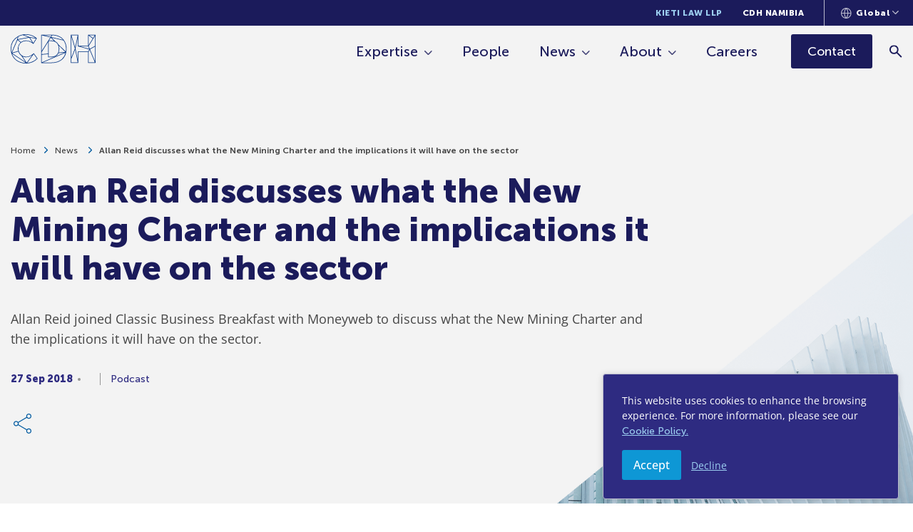

--- FILE ---
content_type: text/html;charset=UTF-8
request_url: https://www.cliffedekkerhofmeyr.com/en/news/podcasts/allan-reid-discusses-what-the-new-mining-charter-and-the-implications-it-will-have-on-the-sector.html
body_size: 19695
content:
<!DOCTYPE html>
<html lang="en">
<head>
    <meta charset="UTF-8" />
<meta name="viewport" content="width=device-width, initial-scale=1.0" />
<meta http-equiv="X-UA-Compatible" content="ie=edge" />
<meta name="format-detection" content="telephone=no" />

<title>Allan Reid discusses what the New Mining Charter and the implications it will have on the sector - Cliffe Dekker Hofmeyr</title>
<link rel="stylesheet" href="/export/system/modules/za.co.heliosdesign.cdh/resources/css/vendor/normalize.css">
<link rel="stylesheet" href="/export/system/modules/za.co.heliosdesign.cdh/resources/css/vendor/choices.css">
<link rel="stylesheet" href="/export/system/modules/za.co.heliosdesign.cdh/resources/css/style.css?v=0.44">

<!-- Google Tag Manager -->
<script>(function(w,d,s,l,i){w[l]=w[l]||[];w[l].push({'gtm.start':
new Date().getTime(),event:'gtm.js'});var f=d.getElementsByTagName(s)[0],
j=d.createElement(s),dl=l!='dataLayer'?'&l='+l:'';j.async=true;j.src=
'https://www.googletagmanager.com/gtm.js?id='+i+dl;f.parentNode.insertBefore(j,f);
})(window,document,'script','dataLayer','GTM-PD6KJVHQ');</script>
<!-- End Google Tag Manager -->


<link rel="icon" href="/system/modules/za.co.heliosdesign.cdh/resources/icons/favicon.ico" type="image/x-icon" />
<link rel="shortcut icon" href="/system/modules/za.co.heliosdesign.cdh/resources/icons/favicon.ico" type="image/x-icon" />

<script type="application/ld+json">
	{
		"@context": "https://schema.org/",
		"@type": "Article",
		"name": "Allan Reid discusses what the New Mining Charter and the implications it will have on the sector",
		"description": "Allan Reid joined Classic Business Breakfast with Moneyweb to discuss what the New Mining Charterand the implications it will have on the sector.",
"author": [
{
					"@type": "Person",
					"givenName": "Allan",
					"familyName": "Reid"
				}]

	}
</script>

<meta property="og:title" content="Allan Reid discusses what the New Mining Charter and the implications it will have on the sector" />
<meta property="og:image" content="https://www.cliffedekkerhofmeyr.com/export/sites/cdh/images/news-thumbnails/default.jpg" />
<meta property="og:description" content="Allan Reid joined Classic Business Breakfast with Moneyweb to discuss what the New Mining Charterand the implications it will have on the sector." />
<meta property="og:url" content="https://www.cliffedekkerhofmeyr.com/en/news/podcasts/allan-reid-discusses-what-the-new-mining-charter-and-the-implications-it-will-have-on-the-sector.html" />

<meta name="twitter:card" content="summary_large_image">
<meta name="twitter:site" content="@CDHLegal">
<meta name="twitter:creator" content="@CDHLegal">
<meta name="twitter:title" content="Allan Reid discusses what the New Mining Charter and the implications it will have on the sector">
<meta name="twitter:description" content="Allan Reid joined Classic Business Breakfast with Moneyweb to discuss what the New Mining Charterand the implications it will have on the sector.">
<meta name="twitter:image" content="https://www.cliffedekkerhofmeyr.com/export/sites/cdh/images/news-thumbnails/default.jpg">
</head>
<body class="page-news-single">
	<!-- Google Tag Manager (noscript) -->
<noscript><iframe src="https://www.googletagmanager.com/ns.html?id=GTM-PD6KJVHQ (https://www.googletagmanager.com/ns.html?id=GTM-PD6KJVHQ)"
height="0" width="
0" style="display:none;visibility:hidden"></iframe></noscript>
	
<header class="page-header page-header--sticky">
	<div class="page-header-top">
		<div class="container">
			<div class="page-header-top__nav-wrapper">
				<nav aria-label="Top Nav">
					<ul>
						<li><a href="/en/kieti-law/" class="">Kieti Law LLP</a></li>
						<li><a href="/en/namibia/" class="">CDH Namibia</a></li>
						
					</ul>
				</nav>
				
				
<div class="languages">
	<button class="languages-selector" type="button" aria-label="Languages selector">
		<svg xmlns="http://www.w3.org/2000/svg" width="15" height="15" viewBox="0 0 15 15">
			<g>
				<g>
					<path fill="#b9b9cc" d="M7.299 0c4.017 0 7.285 3.368 7.285 7.498 0 4.138-3.271 7.502-7.292 7.502S0 11.636 0 7.498C0 3.364 3.271 0 7.292 0h.007zm1.274 1.263c.73 1.092 1.64 2.99 1.715 5.674h3.147c-.238-2.807-2.245-5.102-4.862-5.674zm.58 6.796H5.472c.17 2.941 1.227 4.724 1.814 5.51.598-.812 1.714-2.666 1.867-5.51zm.017-1.122C9.08 4 7.912 2.19 7.29 1.405 6.677 2.18 5.53 4 5.453 6.937zm-8.021 0h3.185C4.4 4.224 5.282 2.347 6 1.267c-2.61.576-4.613 2.867-4.851 5.67zM6 13.744c-.647-1.069-1.506-2.934-1.651-5.685h-3.2c.24 2.822 2.26 5.124 4.851 5.685zm7.435-5.685h-3.16c-.148 2.706-1.047 4.605-1.747 5.689 2.64-.557 4.667-2.86 4.907-5.69z" />
				</g>
			</g>
		</svg>
		<span>Global</span>
		<svg xmlns="http://www.w3.org/2000/svg" width="9" height="6" viewBox="0 0 9 6">
			<g>
				<g>
					<path fill="#b9b9cc" d="M4.157 5c-.09 0-.157-.084-.281-.167L.209 1.166C.069 1 0 .868 0 .687c0-.18.07-.34.209-.479A.637.637 0 0 1 .667 0c.167 0 .333.07.459.208l3.312 3.313L7.75.208C7.89.069 8 0 8.219 0c.174 0 .33.07.469.208a.648.648 0 0 1 .208.469c0 .173-.07.323-.208.469L5 4.833c-.07.07-.156.167-.26.167a.605.605 0 0 1-.302.083A.474.474 0 0 1 4.157 5z" />
				</g>
			</g>
		</svg>
		<div class="languages-dropdown"><a  href="/news/podcasts/allan-reid-discusses-what-the-new-mining-charter-and-the-implications-it-will-have-on-the-sector.html?geo=KE">Kenya</a><a  href="/news/podcasts/allan-reid-discusses-what-the-new-mining-charter-and-the-implications-it-will-have-on-the-sector.html?geo=NA">Namibia</a><a  href="/news/podcasts/allan-reid-discusses-what-the-new-mining-charter-and-the-implications-it-will-have-on-the-sector.html?geo=ZA">South Africa</a><a class="active" href="/news/podcasts/allan-reid-discusses-what-the-new-mining-charter-and-the-implications-it-will-have-on-the-sector.html?geo=GLOBAL">Global</a></div>
	</button>
</div>
			</div>
		</div>
	</div>
	<div class="page-header-main">
		<div class="container">
			<div class="page-header-main__wrapper">
				<div class="page-header-main__logo">
					<a href="/en/" aria-label="Home">
						<svg id="Group_2" data-name="Group 2" xmlns="http://www.w3.org/2000/svg" xmlns:xlink="http://www.w3.org/1999/xlink" width="118.549" height="41.728" viewBox="0 0 118.549 41.728">
							<defs>
								<clipPath id="clip-path">
									<rect id="Rectangle_1" data-name="Rectangle 1" width="118.549" height="41.728" fill="none"/>
								</clipPath>
							</defs>
							<g id="Group_1" data-name="Group 1" clip-path="url(#clip-path)">
								<path id="Path_1" data-name="Path 1" d="M.793,20.781A19.614,19.614,0,0,1,9.772,4.017l-.6,2.594L8.959,7.5,1.307,25.637a22.8,22.8,0,0,1-.514-4.857M9.962,6.7l.758-3.248A20.454,20.454,0,0,1,16.814,1.22l7.93,3.085L9.865,7.125ZM21.168.795a21.3,21.3,0,0,1,13.609,4.6L32.546,5.04l-6.263-.988L18.365.966a23.076,23.076,0,0,1,2.8-.171M31.53,12.538,26.962,4.962l8.4,1.328ZM21.614,8.863a11.605,11.605,0,0,0-7.327,2.312L10.248,7.86,22.724,5.5l3.258-.618,4.128,6.844a15.744,15.744,0,0,0-8.5-2.859M10.081,19.329c-.036.4-.055.817-.055,1.231a13.852,13.852,0,0,0,.426,3.408l-8.56,2.326L9.5,8.273,13.67,11.7a11.608,11.608,0,0,0-3.589,7.634m4.7,11.364,2.593,3.879,3.5,5.249L2.146,27.048l8.525-2.316a11.783,11.783,0,0,0,4.114,5.961m6.829,2.172a14.794,14.794,0,0,0,8.357-2.92L22.359,40.6l-4.615-6.909-1.332-2a11.5,11.5,0,0,0,5.2,1.167m10.52-4.58,4.479,6.37A21.539,21.539,0,0,1,23.16,40.848ZM1.922,27.86l8.038,5.5L21.1,40.933c-9.212-.024-16.457-5-19.178-13.074M.827,27c2.527,9.085,10.321,14.73,20.342,14.73.4,0,.791-.009,1.177-.029h.02a21.8,21.8,0,0,0,15.059-6.757.157.157,0,0,0,.018-.024c.007-.011.014-.02.02-.029s.014-.028.02-.041a.172.172,0,0,0,.011-.029.229.229,0,0,0,.012-.044s0-.02.007-.029a.455.455,0,0,0,0-.046.169.169,0,0,0,0-.021.315.315,0,0,0-.006-.052c0-.012,0-.023-.007-.036a.231.231,0,0,0-.012-.039.237.237,0,0,0-.013-.034c-.006-.013-.014-.024-.022-.038a.231.231,0,0,0-.011-.022l-4.984-7.091-.006-.006a.486.486,0,0,0-.044-.05c-.006,0-.012-.012-.018-.016l0,0a.05.05,0,0,1-.013-.008.411.411,0,0,0-.107-.056l-.024-.009a.374.374,0,0,0-.106-.017c-.01,0-.017,0-.025,0l-.007,0a.321.321,0,0,0-.256.122l0,0c-.046.047-4.491,4.746-10.234,4.746A10.358,10.358,0,0,1,15.326,30.1l-.014-.008,0-.006a11.068,11.068,0,0,1-3.986-5.95v0a12.992,12.992,0,0,1-.5-3.577c0-.391.017-.781.05-1.159a10.721,10.721,0,0,1,3.666-7.41,10.746,10.746,0,0,1,7.076-2.333c5.256,0,9.6,3.9,9.647,3.939l.018.01a.407.407,0,0,0,.088.055c.012,0,.024.011.036.016a.448.448,0,0,0,.117.021l.006,0,.013,0a.347.347,0,0,0,.105-.018.31.31,0,0,0,.037-.014.364.364,0,0,0,.077-.044l.021-.011.008-.01a.365.365,0,0,0,.078-.09L36.353,6.2s0-.008.007-.011l0-.007a.168.168,0,0,0,.008-.022.59.59,0,0,0,.029-.077l.007-.037a.486.486,0,0,0,0-.078.178.178,0,0,1,0-.023.355.355,0,0,0-.028-.1.041.041,0,0,1,0-.009l0-.007a.35.35,0,0,0-.061-.091l0,0C36.1,5.492,31.036,0,21.168,0a23.412,23.412,0,0,0-4.392.412c-.012,0-.023.011-.037.014a21.251,21.251,0,0,0-6.525,2.4c-.012.006-.026.009-.039.015A20.369,20.369,0,0,0,0,20.781,23.176,23.176,0,0,0,.827,27Z" transform="translate(0)" fill="#003383"/>
								<path id="Path_2" data-name="Path 2" d="M121.082,11.918V28.659l-8.918.858-.021-3.092Zm-8.916-9.275,11.9,2.908-2.921,4.7,0,0-.006.006-8.975,14.556Zm13.733-.11-1.391,2.306-9.439-2.306Zm.918.021c6.5.208,11.649,2.433,14.984,6.457L125.317,5.036Zm19.126,19.338a25.892,25.892,0,0,1-.3,3.951L135.339,15.476a9.242,9.242,0,0,0-4.124-4.163l-5.253-5.3,16.6,4a20.563,20.563,0,0,1,3.376,11.878m-5.76,14.652c-3.523,3.189-8.474,4.873-14.321,4.873H113.667l12.986-5.682.02-.009,18.636-8.178a17.508,17.508,0,0,1-5.127,9m-4.111-19.2,8.96,9.014-6.139.59-3.041.293a15.79,15.79,0,0,0,.841-5.345,15.794,15.794,0,0,0-.621-4.552m-13.845-7.277,2.544-4.128,4.318,4.36.29.293a13.869,13.869,0,0,0-3.906-.525Zm3.247.794a11.8,11.8,0,0,1,5.327,1.136,8.485,8.485,0,0,1,3.859,3.9h0a13.408,13.408,0,0,1,1.238,6,14.423,14.423,0,0,1-1.017,5.647v0c-1.558,3.633-4.811,5.554-9.408,5.554h-3.6V10.856Zm-3.994,23.032h3.994c4.778,0,8.334-2.065,10.044-5.82l5.261-.507,3.234-.311-15.493,6.8-2.185.96-14.168,6.2V30.315l8.916-.858V33.49a.4.4,0,0,0,.4.4m-10.108,7.925a.4.4,0,0,0,.008.062l0,.02a.011.011,0,0,1,0,.006.388.388,0,0,0,.044.111.29.29,0,0,1,.018.026.423.423,0,0,0,.058.068l.031.024a.057.057,0,0,1,.01.01.326.326,0,0,0,.057.028.352.352,0,0,0,.046.021.428.428,0,0,0,.106.018l.017,0h14.093c6.046,0,11.183-1.757,14.855-5.08a18.5,18.5,0,0,0,5.537-10.18.016.016,0,0,0,0-.006l.038-.2,0-.006a26.239,26.239,0,0,0,.441-4.851,21.281,21.281,0,0,0-3.61-12.46v0c-3.48-4.841-9.192-7.5-16.523-7.677l-.143,0c-.2,0-.4-.009-.6-.009H111.777a.373.373,0,0,0-.14.025l-.019.006a.369.369,0,0,0-.094.053.1.1,0,0,1-.012.011.169.169,0,0,1-.017.016.38.38,0,0,0-.068.087l-.011.017a.454.454,0,0,0-.038.121l0,.013a.173.173,0,0,0,0,.021c0,.015,0,.02,0,.025V26.125a.407.407,0,0,0-.025.134l.025,3.7Z" transform="translate(-68.752 -1.074)" fill="#003383"/>
								<path id="Path_3" data-name="Path 3" d="M220.294,36.177l4.029-10.24,1.209-3.075,2.027,10.474,1.549,8h-8.814Zm0-31.326,4.948,16.576-1.016,2.588-3.932,9.991Zm8.81-2.322L225.59,19.811,220.429,2.529ZM229.2,17.99a.459.459,0,0,0,0,.052s0,.02.008.029a.18.18,0,0,0,.014.044.233.233,0,0,0,.012.029l.022.04.018.026c.01.011.018.023.029.034l.023.021a.3.3,0,0,0,.034.029c.009.006.018.013.029.018a.234.234,0,0,0,.036.02c.013.006.024.009.037.013l.015.008,15.775,4.36-1.563,3.118h-14.1a.4.4,0,0,0-.4.4V37.6l-3.126-16.148,3.126-15.369V17.972Zm14.529.38,1.425,3.493L232.516,18.37Zm.663-15.444,2.74,2.048,2.986,2.234-1.993,3.255-3.733,6.1Zm8.589-.4-2.446,4-3.186-2.382-2.159-1.615Zm.311,15.213-7.27,4.15-1.583-3.883,8.853-14.465Zm0,21.971L246.32,22.633l6.968-3.976Zm-8.9,1.629V26.227c0-.007,0-.013,0-.021l1.4-2.785,7.31,17.921Zm-24.889.4a.4.4,0,0,0,.4.4h9.694a.291.291,0,0,0,.037,0l.026,0,.035-.007.049-.017a.164.164,0,0,0,.028-.011.342.342,0,0,0,.067-.041l.01-.01A.35.35,0,0,0,229.89,42l.006,0,.009-.016a.362.362,0,0,0,.033-.047l.011-.025a.286.286,0,0,0,.019-.052.236.236,0,0,0,.008-.026.343.343,0,0,0,.008-.055.271.271,0,0,0,0-.028l0-.006V26.624l13.606,0V41.733a.006.006,0,0,1,0,0,.4.4,0,0,0,.4.4h9.7a.432.432,0,0,0,.087-.011.222.222,0,0,0,.027-.008.285.285,0,0,0,.055-.022l.031-.015a.253.253,0,0,0,.044-.032.162.162,0,0,0,.019-.014.535.535,0,0,0,.064-.072v0l0-.007a.418.418,0,0,0,.035-.07.186.186,0,0,0,.01-.033.266.266,0,0,0,.011-.05.2.2,0,0,0,0-.039l0-.02V17.977l0,0V2.132c0-.007,0-.011,0-.017a.4.4,0,0,0-.015-.1c0-.012-.01-.025-.015-.037a.343.343,0,0,0-.017-.044c-.006-.01-.013-.017-.02-.026l-.024-.032a.426.426,0,0,0-.06-.058c-.01-.006-.018-.014-.029-.021a.384.384,0,0,0-.215-.065h-9.693a.073.073,0,0,0-.023,0,.453.453,0,0,0-.075.013.216.216,0,0,0-.052.017.135.135,0,0,0-.029.008c-.01.007-.018.015-.028.02a.383.383,0,0,0-.042.029.238.238,0,0,0-.047.047.4.4,0,0,0-.031.037.414.414,0,0,0-.035.067.164.164,0,0,0-.015.031l0,.007a.369.369,0,0,0-.017.1.039.039,0,0,1,0,.012c0,.007,0,.007,0,.007V17.576h-13.6V2.132s0,0,0,0,0-.021,0-.031a.339.339,0,0,0-.006-.052l-.01-.03c0-.015-.011-.032-.017-.047s-.009-.019-.015-.028a.378.378,0,0,0-.027-.044l-.011-.016-.008-.006a.328.328,0,0,0-.046-.046s-.007-.007-.012-.01a.275.275,0,0,0-.067-.042l-.024-.011c-.017-.006-.033-.013-.052-.018a.14.14,0,0,1-.031-.006.222.222,0,0,0-.029,0,.108.108,0,0,0-.02,0H219.9c-.013,0-.028,0-.041,0s-.011,0-.017,0a.011.011,0,0,0-.008,0,.431.431,0,0,0-.122.041l-.018.01a.5.5,0,0,0-.083.067.2.2,0,0,1-.018.02.134.134,0,0,0-.013.014.444.444,0,0,0-.05.091c0,.006,0,.013,0,.013a.377.377,0,0,0-.023.116c0,.006,0,.01,0,.017V36.1l0,0Z" transform="translate(-135.533 -1.071)" fill="#003383"/>
							</g>
						</svg>
					</a>
				</div>
				<div class="page-header-main__nav-wrapper">
					<nav aria-label="Main Nav">
						<ul>
							<li>
								<a href="#" class="has-mega-menu" data-mega-menu="mega-menu-expertise">Expertise</a>
							</li>
							<li>
								<a href="/en/people/" class="">People</a>
							</li>
							<li>
								<a href="/en/news/" class="has-mega-menu " data-mega-menu="mega-menu-news">News</a>
							</li>
							
							<li>
								<a href="/en/about/" class="has-mega-menu " data-mega-menu="mega-menu-about">About</a>
							</li>
							<li>
								<a href="/en/careers/" class="">Careers</a>
							</li>
						</ul>
					</nav>
					<a class="btn btn-primary btn-dark " href="/en/contact/">
						<span>Contact</span>
					</a>
					<button class="mobile-menu-toggler" type="button" aria-label="Menu">
						<div>
							<span></span>
							<span></span>
							<span></span>
						</div>
						<span>
							Menu
						</span>
					</button>
					<a class="search search-btn" href="/en/results.html" aria-label="Search">
						<svg version="1.1" width="18px" height="18px" viewBox="0 0 18.0 18.0" xmlns="http://www.w3.org/2000/svg" xmlns:xlink="http://www.w3.org/1999/xlink">
							<defs>
								<clipPath id="i0">
									<path d="M6.3,0 C8.08333333,0 9.58766667,0.612333333 10.813,1.837 C12.0376667,3.06233333 12.65,4.55833333 12.65,6.325 C12.65,7.04166667 12.5376667,7.72066667 12.313,8.362 C12.0876667,9.004 11.775,9.575 11.375,10.075 L17.575,16.25 L16.25,17.575 L10.05,11.375 C9.56666667,11.775 9.00433333,12.0873333 8.363,12.312 C7.721,12.5373333 7.04166667,12.65 6.325,12.65 C4.55833333,12.65 3.06233333,12.0373333 1.837,10.812 C0.612333333,9.58733333 0,8.09166667 0,6.325 C0,4.55833333 0.608333333,3.06233333 1.825,1.837 C3.04166667,0.612333333 4.53333333,0 6.3,0 Z M6.325,1.875 C5.075,1.875 4.021,2.304 3.163,3.162 C2.30433333,4.02066667 1.875,5.075 1.875,6.325 C1.875,7.55833333 2.30433333,8.60833333 3.163,9.475 C4.021,10.3416667 5.075,10.775 6.325,10.775 C7.55833333,10.775 8.60833333,10.3416667 9.475,9.475 C10.3416667,8.60833333 10.775,7.55833333 10.775,6.325 C10.775,5.075 10.3416667,4.02066667 9.475,3.162 C8.60833333,2.304 7.55833333,1.875 6.325,1.875 Z"></path>
								</clipPath>
							</defs>
							<g transform="translate(-1654.0 -69.79225031938608)">
								<g transform="translate(1654.0 70.0)">
									<g clip-path="url(#i0)">
										<polygon points="0,0 17.575,0 17.575,17.575 0,17.575 0,0" stroke="none" fill="#1B1B5B"></polygon>
									</g>
								</g>
							</g>
						</svg>
					</a>
					<form class="search search-form-header" action="/en/results.html" method="get">
						<button class="search" type="submit">
							<svg xmlns="http://www.w3.org/2000/svg" width="18" height="18" viewBox="0 0 18 18">
								<g>
									<g>
										<path fill="#1b1b5b" d="M6.325 10.775c-1.25 0-2.325-.433-3.162-1.3-.859-.867-1.288-1.917-1.288-3.15 0-1.25.43-2.325 1.288-3.163C4 2.304 5.075 1.875 6.325 1.875c1.233 0 2.283.429 3.15 1.287.867.838 1.3 1.913 1.3 3.163 0 1.233-.433 2.283-1.3 3.15s-1.917 1.3-3.15 1.3zm11.25 5.475l-6.2-6.175c.4-.5.713-1.075.938-1.713a6.297 6.297 0 0 0 .337-2.037c0-1.767-.65-3.263-1.837-4.488C9.588.612 8.083 0 6.3 0 4.533 0 3 .612 1.825 1.837.608 3.062 0 4.558 0 6.325c0 1.767.612 3.262 1.837 4.487C3.062 12 4.558 12.65 6.325 12.65a6.29 6.29 0 0 0 2.038-.338c.637-.225 1.204-.537 1.637-.937l6.25 6.2z" />
									</g>
								</g>
							</svg>
						</button>
						<input name="query" class="search" type="text" placeholder="Search expertise, news, and people" aria-label="Search" />
					</form>
				</div>
			</div>
		</div>
	</div>
	
	<div class="mega-menu mega-menu-expertise">
		<div class="container">
			<div class="mega-menu__row">
				<nav class="mega-menu__column">
					<a href="/en/sectors/">Sector Specialisms</a>
					<ul><li>
								<a href="/en/sectors/agricultural.html">Agriculture, Aquaculture 
& Fishing</a>
							</li><li>
								<a href="/en/sectors/commercial-real-estate.html">Commercial Real Estate</a>
							</li><li>
								<a href="/en/sectors/construction-and-engineering.html">Construction &
Engineering</a>
							</li><li>
								<a href="/en/sectors/consumer-goods.html">Consumer Goods, Services 
& Retail</a>
							</li><li>
								<a href="/en/sectors/corporate-debt.html">Corporate Debt, 
Turnaround & 
Restructuring</a>
							</li><li>
								<a href="/en/sectors/government-and-state-owned-entities.html">Government and State-Owned
Entities</a>
							</li><li>
								<a href="/en/sectors/healthcare.html">Healthcare & 
Pharmaceuticals</a>
							</li><li>
								<a href="/en/sectors/hospitality.html">Hospitality &
Leisure</a>
							</li><li>
								<a href="/en/sectors/industrials.html">Industrials, Manufacturing 
& Trade</a>
							</li><li>
								<a href="/en/sectors/mining.html">Mining &
Minerals</a>
							</li><li>
								<a href="/en/sectors/oil-and-gas.html">Oil &
Gas</a>
							</li><li>
								<a href="/en/sectors/energy.html">Projects &
Energy</a>
							</li><li>
								<a href="/en/sectors/technology.html">Technology & Communications</a>
							</li></ul>
				</nav>
				<nav class="mega-menu__column">
					<a href="/en/practice-areas/">Practice Areas</a>
					<div class="mega-menu__column-menu-wrapper">
						<ul><li>
									<a href="/en/practice-areas/finance.html">Banking, Finance
& Projects</a><ul><li>
													<a href="/en/sectors/debt-capital-markets.html">Debt Capital 
Markets</a>
												</li><li>
													<a href="/en/sectors/financial-services.html">Financial 
Services</a>
												</li></ul></li><li>
									<a href="/en/practice-areas/competition.html">Competition 
Law</a><ul><li>
													<a href="/en/sectors/consumer-protection.html">Consumer 
Protection</a>
												</li></ul></li></ul><ul>
<li>
									<a href="/en/practice-areas/corporate.html">Corporate &
Commercial Law</a><ul><li>
													<a href="/en/sectors/bee.html">Black Economic 
Empowerment (BEE)</a>
												</li><li>
													<a href="/en/sectors/corporate-governance.html">Corporate 
Governance</a>
												</li><li>
													<a href="/en/sectors/data-protection">Data Protection & Privacy</a>
												</li><li>
													<a href="/en/sectors/intellectual-property.html">Intellectual 
Property</a>
												</li><li>
													<a href="/en/sectors/listings.html">Listings, Stock 
Exchanges &
Public Documents</a>
												</li><li>
													<a href="/en/sectors/mergers-and-acquisitions.html">Mergers &
Acquisitions</a>
												</li><li>
													<a href="/en/sectors/private-equity.html">Private 
Equity</a>
												</li><li>
													<a href="/en/sectors/companies-act.html">The 
Companies 
Act</a>
												</li><li>
													<a href="/en/sectors/technology-media.html">Technology, Media
& Telecommunications</a>
												</li></ul></li><li>
									<a href="/en/practice-areas/dispute-resolution.html">Dispute Resolution</a><ul><li>
													<a href="/en/sectors/education-and-training.html">Education &
Training</a>
												</li><li>
													<a href="/en/sectors/corporate-investigations.html">Corporate & White Collar
Investigations</a>
												</li><li>
													<a href="/en/sectors/public-law.html">Public 
Law</a>
												</li><li>
													<a href="/en/sectors/product-liablity.html">Product 
Liability</a>
												</li><li>
													<a href="/en/sectors/international-arbitration.html">International 
Arbitration</a>
												</li><li>
													<a href="/en/sectors/insurance-law.html">Insurance 
Law</a>
												</li><li>
													<a href="/en/sectors/mediation">Mediation</a>
												</li></ul></li></ul><ul>
<li>
									<a href="/en/practice-areas/employment.html">Employment
Law</a><ul><li>
													<a href="/en/sectors/health.html">Occupational Health 
& Safety</a>
												</li><li>
													<a href="/en/sectors/immigration.html">Immigration Law</a>
												</li><li>
													<a href="/en/sectors/pensions.html">Pensions & 
Employee Benefits</a>
												</li></ul></li><li>
									<a href="/en/practice-areas/environmental.html">Environmental
Law</a></li><li>
									<a href="/en/practice-areas/pro-bono.html">Pro Bono &
Human Rights</a></li><li>
									<a href="/en/practice-areas/real-estate.html">Real Estate Law
& Conveyancing</a></li><li>
									<a href="/en/practice-areas/tax.html">Tax & Exchange 
Control</a></li><li>
									<a href="/en/practice-areas/trusts.html">Trusts &
Estates Law</a></li></ul>
					</div>
				</nav>
			</div>
		</div>
	</div>
	<div class="mega-menu mega-menu-news">
		<div class="container">
			<div class="mega-menu__row">
				<nav class="mega-menu__column">
					<a href="/en/news/">All news</a>
					<div class="mega-menu__list-wrapper">
						<ul>
							<li>
								<a href="/en/news/podcasts/">Podcast Hub</a>
							</li>
							<li>
								<a href="/en/news/videos/">Video Hub</a>
							</li>
						</ul>
					</div>
				</nav>
			</div>
		</div>
	</div>
	<div class="mega-menu mega-menu-about">
		<div class="container">
			<div class="mega-menu__row">
				<nav class="mega-menu__column">
					<a href="/en/about/">About us</a>
					<div class="mega-menu__list-wrapper">
						<ul>
							<li>
								<a href="/en/about/history.html">Our History</a>
							</li>
							<li>
								<a href="/en/kieti-law/">Kieti Law LLP</a>
							</li>
							<li>
								<a href="/en/namibia/">CDH Namibia</a>
							</li>
							<li>
								<a href="/en/africa/">Geographic Reach</a>
							</li>
							<li>
								<a href="/en/guides/africa-corporate/">Africa Corporate Guide</a>
							</li>
							<li>
								<a href="/en/young-minds/">Junior Lawyers Forum</a>
							</li>
							
						</ul><ul><li>
										<a href="/export/sites/cdh/about/downloads/CDH-Corporate-Brochure.pdf" target="_blank" download>Corporate Brochure</a>
									</li><li>
										<a href="/export/sites/cdh/about/downloads/CDH-BEE-Certificate.pdf" target="_blank" download>BEE Rating</a>
									</li></ul></div>
				</nav>
			</div>
		</div>
	</div>
	<div class="mobile-menu">
		<div class="container">
			<nav>
				<ul>
					<li>
						<a href="#" class="has-sub-menu" data-sub-menu="mobile-sub-menu-expertise">Expertise</a>
					</li>
					<li>
						<a href="/en/people/">People</a>
					</li>
					<li>
						<a href="/en/news/" class="has-sub-menu" data-sub-menu="mobile-sub-menu-news">News</a>
					</li>
					
					<li>
						<a href="/en/about/" class="has-sub-menu" data-sub-menu="mobile-sub-menu-about">About</a>
					</li>
					<li>
						<a href="/en/kieti-law/">Kieti Law LLP</a>
					</li>
					<li>
						<a href="/en/namibia/">CDH Namibia</a>
					</li>
					<li>
						<a href="/en/careers/">Careers</a>
					</li>
					<li>
						<a href="/en/contact/">Contact</a>
					</li>
				</ul>
			</nav>
		</div>
	</div>
	<div class="mobile-sub-menu mobile-sub-menu-expertise">
		<div class="container">
			<button class="mobile-sub-menu-close" type="button">
				<svg xmlns="http://www.w3.org/2000/svg" width="19.571" height="19.571" viewBox="0 0 19.571 19.571">
					<g id="Group_11_Copy_7" data-name="Group 11 Copy 7" transform="translate(17.45 17.45) rotate(180)">
						<g id="Group_10" data-name="Group 10" transform="translate(0)">
							<path id="Rectangle" d="M10.839,0V10.839H0" transform="translate(0 7.664) rotate(-45)" fill="none" stroke="#a3a3be" stroke-linecap="round" stroke-miterlimit="10" stroke-width="3" />
						</g>
					</g>
				</svg>
				<span>Main menu</span>
			</button>
			<nav>
				<p>Expertise</p>
				<a href="/en/sectors/"><span>Sector Specialisms</span></a>
				<ul><li>
							<a href="/en/sectors/agricultural.html">Agriculture, Aquaculture 
& Fishing</a>
						</li><li>
							<a href="/en/sectors/commercial-real-estate.html">Commercial Real Estate</a>
						</li><li>
							<a href="/en/sectors/construction-and-engineering.html">Construction &
Engineering</a>
						</li><li>
							<a href="/en/sectors/consumer-goods.html">Consumer Goods, Services 
& Retail</a>
						</li><li>
							<a href="/en/sectors/corporate-debt.html">Corporate Debt, 
Turnaround & 
Restructuring</a>
						</li><li>
							<a href="/en/sectors/government-and-state-owned-entities.html">Government and State-Owned
Entities</a>
						</li><li>
							<a href="/en/sectors/healthcare.html">Healthcare & 
Pharmaceuticals</a>
						</li><li>
							<a href="/en/sectors/hospitality.html">Hospitality &
Leisure</a>
						</li><li>
							<a href="/en/sectors/industrials.html">Industrials, Manufacturing 
& Trade</a>
						</li><li>
							<a href="/en/sectors/mining.html">Mining &
Minerals</a>
						</li><li>
							<a href="/en/sectors/oil-and-gas.html">Oil &
Gas</a>
						</li><li>
							<a href="/en/sectors/energy.html">Projects &
Energy</a>
						</li><li>
							<a href="/en/sectors/technology.html">Technology & Communications</a>
						</li></ul>
				<a href="/en/practice-areas/"><span>Practice Areas</span></a>
				<ul><li>
							<a href="/en/practice-areas/finance.html">Banking, Finance
& Projects</a><ul><li>
											<a href="/en/sectors/debt-capital-markets.html">Debt Capital 
Markets</a>
										</li><li>
											<a href="/en/sectors/financial-services.html">Financial 
Services</a>
										</li></ul></li><li>
							<a href="/en/practice-areas/competition.html">Competition 
Law</a><ul><li>
											<a href="/en/sectors/consumer-protection.html">Consumer 
Protection</a>
										</li></ul></li><li>
							<a href="/en/practice-areas/corporate.html">Corporate &
Commercial Law</a><ul><li>
											<a href="/en/sectors/bee.html">Black Economic 
Empowerment (BEE)</a>
										</li><li>
											<a href="/en/sectors/corporate-governance.html">Corporate 
Governance</a>
										</li><li>
											<a href="/en/sectors/data-protection">Data Protection & Privacy</a>
										</li><li>
											<a href="/en/sectors/intellectual-property.html">Intellectual 
Property</a>
										</li><li>
											<a href="/en/sectors/listings.html">Listings, Stock 
Exchanges &
Public Documents</a>
										</li><li>
											<a href="/en/sectors/mergers-and-acquisitions.html">Mergers &
Acquisitions</a>
										</li><li>
											<a href="/en/sectors/private-equity.html">Private 
Equity</a>
										</li><li>
											<a href="/en/sectors/companies-act.html">The 
Companies 
Act</a>
										</li><li>
											<a href="/en/sectors/technology-media.html">Technology, Media
& Telecommunications</a>
										</li></ul></li><li>
							<a href="/en/practice-areas/dispute-resolution.html">Dispute Resolution</a><ul><li>
											<a href="/en/sectors/education-and-training.html">Education &
Training</a>
										</li><li>
											<a href="/en/sectors/corporate-investigations.html">Corporate & White Collar
Investigations</a>
										</li><li>
											<a href="/en/sectors/public-law.html">Public 
Law</a>
										</li><li>
											<a href="/en/sectors/product-liablity.html">Product 
Liability</a>
										</li><li>
											<a href="/en/sectors/international-arbitration.html">International 
Arbitration</a>
										</li><li>
											<a href="/en/sectors/insurance-law.html">Insurance 
Law</a>
										</li><li>
											<a href="/en/sectors/mediation">Mediation</a>
										</li></ul></li><li>
							<a href="/en/practice-areas/employment.html">Employment
Law</a><ul><li>
											<a href="/en/sectors/health.html">Occupational Health 
& Safety</a>
										</li><li>
											<a href="/en/sectors/immigration.html">Immigration Law</a>
										</li><li>
											<a href="/en/sectors/pensions.html">Pensions & 
Employee Benefits</a>
										</li></ul></li><li>
							<a href="/en/practice-areas/environmental.html">Environmental
Law</a></li><li>
							<a href="/en/practice-areas/pro-bono.html">Pro Bono &
Human Rights</a></li><li>
							<a href="/en/practice-areas/real-estate.html">Real Estate Law
& Conveyancing</a></li><li>
							<a href="/en/practice-areas/tax.html">Tax & Exchange 
Control</a></li><li>
							<a href="/en/practice-areas/trusts.html">Trusts &
Estates Law</a></li></ul>
			</nav>
		</div>
	</div>
	<div class="mobile-sub-menu mobile-sub-menu-news">
		<div class="container">
			<button class="mobile-sub-menu-close" type="button">
				<svg xmlns="http://www.w3.org/2000/svg" width="19.571" height="19.571" viewBox="0 0 19.571 19.571">
					<g id="Group_11_Copy_7" data-name="Group 11 Copy 7" transform="translate(17.45 17.45) rotate(180)">
						<g id="Group_10" data-name="Group 10" transform="translate(0)">
							<path id="Rectangle" d="M10.839,0V10.839H0" transform="translate(0 7.664) rotate(-45)" fill="none" stroke="#a3a3be" stroke-linecap="round" stroke-miterlimit="10" stroke-width="3" />
						</g>
					</g>
				</svg>
				<span>Main menu</span>
			</button>
			<nav>
				<p>News</p>
				<a href="/en/news/"><span>All news</span></a>
				<div class="mobile-sub-menu__list-wrapper">
					<ul>
						<li>
							<a href="/en/news/podcasts/">Podcast Hub</a>
						</li>
						<li>
							<a href="/en/news/videos/">Videos Hub</a>
						</li>
					</ul>
				</div>
			</nav>
		</div>
	</div>
	<div class="mobile-sub-menu mobile-sub-menu-about">
		<div class="container">
			<button class="mobile-sub-menu-close" type="button">
				<svg xmlns="http://www.w3.org/2000/svg" width="19.571" height="19.571" viewBox="0 0 19.571 19.571">
					<g id="Group_11_Copy_7" data-name="Group 11 Copy 7" transform="translate(17.45 17.45) rotate(180)">
						<g id="Group_10" data-name="Group 10" transform="translate(0)">
							<path id="Rectangle" d="M10.839,0V10.839H0" transform="translate(0 7.664) rotate(-45)" fill="none" stroke="#a3a3be" stroke-linecap="round" stroke-miterlimit="10" stroke-width="3" />
						</g>
					</g>
				</svg>
				<span>Main menu</span>
			</button>
			<nav>
				<p>About</p>
				<a href="/en/about/"><span>About us</span></a>
				<div class="mobile-sub-menu__list-wrapper">
					<ul>
						<li>
							<a href="/en/about/history.html">Our History</a>
						</li>
						<li>
							<a href="/en/kieti-law/">Kieti Law LLP</a>
						</li>
						<li>
							<a href="/en/africa/">Geographic Reach</a>
						</li>
						<li>
							<a href="/en/guides/africa-corporate/">Africa Corporate Guide</a>
						</li>
						<li>
							<a href="/en/young-minds/">Junior Lawyers Forum</a>
						</li>
					</ul><ul><li>
									<a href="/export/sites/cdh/about/downloads/CDH-Corporate-Brochure.pdf" target="_blank" download>Corporate Brochure</a>
								</li><li>
									<a href="/export/sites/cdh/about/downloads/CDH-BEE-Certificate.pdf" target="_blank" download>BEE Rating</a>
								</li></ul></div>
			</nav>
		</div>
	</div>
</header>
	<main class="page-content">
		
		
		
<div class="sticky-nav">
	<div class="container">
		<div class="sticky-nav__row">
			<div class="sticky-nav__title-wrapper">
				<p class="sticky-nav__title" data-archive-name="Allan Reid discusses what the New Mining Charter and the implications it will have on the sector">Allan Reid discusses what the New Mining Charter and the implications it will have on the sector</p>
			</div>
			<div class="sticky-nav__action-buttons">
				<button class="share-link" aria-label="Share Link">
	<svg xmlns="http://www.w3.org/2000/svg" width="25" height="28" viewBox="0 0 25 28">
		<g>
			<g>
				<path fill="#005aa0" d="M19.742 26c-.465-.443-.742-1-.742-1.663 0-.637.271-1.188.725-1.654.452-.466 1.01-.683 1.672-.683.661 0 1.219.21 1.672.664.454.454.68 1.012.68 1.673 0 .663-.226 1.189-.68 1.663a2.267 2.267 0 0 1-1.672.69 2.261 2.261 0 0 1-1.655-.69zM3.603 16.323c-.603 0-1.189-.227-1.654-.68A2.225 2.225 0 0 1 1.25 14c0-.667.227-1.219.68-1.684a2.243 2.243 0 0 1 1.673-.7c.637 0 1.189.228 1.655.681C5.723 12.751 6 13.308 6 14c0 .607-.271 1.158-.725 1.624a2.24 2.24 0 0 1-1.672.7zm16.14-11.048C19.276 4.822 19 4.265 19 3.603c0-.603.271-1.189.725-1.655a2.24 2.24 0 0 1 1.672-.699c.661 0 1.219.227 1.672.68.454.454.68 1.012.68 1.674 0 .637-.226 1.188-.68 1.654-.453.466-1.01.743-1.672.743-.637 0-1.189-.271-1.655-.725zM24 26.893c.65-.7 1-1.551 1-2.556 0-1.029-.35-1.887-1-2.573-.746-.686-1.598-1.03-2.603-1.03-.564 0-1.079.111-1.545.332-.465.22-.852.526-1.249.934L7 15.22c.059-.22.114-.405.151-.625.037-.22.055-.43.055-.595 0-.226-.018-.44-.055-.673A4.884 4.884 0 0 0 7 12.684l11.603-6.765c.397.416.79.735 1.268.955.478.22.987.331 1.526.331 1.005 0 1.857-.349 2.603-1.047.65-.699 1-1.55 1-2.555 0-1.005-.35-1.857-1-2.603-.746-.65-1.598-1-2.603-1-1.005 0-1.857.35-2.555 1-.699.746-1.048 1.598-1.048 2.603 0 .22.018.397.055.661.037.22.092.417.151.589L6.397 11.69a3.597 3.597 0 0 0-1.25-.975 3.565 3.565 0 0 0-1.544-.349c-1.005 0-1.857.35-2.603 1.048C.35 12.113 0 13 0 14s.35 1.826 1 2.525c.746.698 1.598 1.047 2.603 1.047.54 0 1.054-.122 1.545-.367.49-.205.906-.576 1.249-.992L18 23.05c-.059.196-.114.41-.151.643a4.18 4.18 0 0 0-.055.643c0 1.005.35 1.857 1.048 2.556.698.698 1.55 1.047 2.555 1.047 1.005 0 1.857-.35 2.603-1.047z" />
			</g>
		</g>
	</svg>
	<ul class="share-link__list">
		<li class="share-link__item">
			<a class="share-link__link" href="https://www.facebook.com/sharer.php?u=https://www.cliffedekkerhofmeyr.com/en/news/podcasts/allan-reid-discusses-what-the-new-mining-charter-and-the-implications-it-will-have-on-the-sector.html&p[title]=Allan Reid discusses what the New Mining Charter and the implications it will have on the sector" aria-label="Facebook" target="_blank">
				<svg xmlns="http://www.w3.org/2000/svg" width="11" height="20" viewBox="0 0 11 20">
					<g>
						<g>
							<path fill="#fff" d="M6.576 19.507v-8.899h2.987L10 7.14H6.576V4.927c0-1.005.278-1.69 1.72-1.69h1.834v-3.1C9.813.095 8.723 0 7.454 0 4.808 0 3 1.613 3 4.583v2.556H0v3.47h3v8.898z" />
						</g>
					</g>
				</svg>
			</a>
		</li>
		<li class="share-link__item">
			<a class="share-link__link" href="https://twitter.com/share?text=Allan Reid discusses what the New Mining Charter and the implications it will have on the sector&url=https://www.cliffedekkerhofmeyr.com/en/news/podcasts/allan-reid-discusses-what-the-new-mining-charter-and-the-implications-it-will-have-on-the-sector.html" aria-label="Twitter" target="_blank">
				<svg xmlns="http://www.w3.org/2000/svg" width="17" height="17.014" viewBox="0 0 17 17.014">
				  <path id="X_logo_2023_original" d="M10.119,7.205,16.449,0h-1.5l-5.5,6.255L5.063,0H0L6.637,9.459,0,17.014H1.5l5.8-6.607,4.635,6.607H17M2.041,1.107h2.3l10.6,14.854h-2.3" fill="#fff"/>
				</svg>
			</a>
		</li>
		<li class="share-link__item">
			<a class="share-link__link" href="https://www.linkedin.com/shareArticle?mini=true&url=https://www.cliffedekkerhofmeyr.com/en/news/podcasts/allan-reid-discusses-what-the-new-mining-charter-and-the-implications-it-will-have-on-the-sector.html&title=Allan Reid discusses what the New Mining Charter and the implications it will have on the sector" aria-label="Linkedin" target="_blank">
				<svg xmlns="http://www.w3.org/2000/svg" width="18" height="18" viewBox="0 0 18 18">
					<g>
						<g>
							<path fill="#fff" d="M16.35 0c.72 0 1.306.568 1.306 1.274v15.108c0 .702-.585 1.274-1.306 1.274H1.303C.586 17.656 0 17.084 0 16.382V1.274C0 .568.586 0 1.303 0zM2.616 15h2.62V6.617h-2.62zm1.31-9.532c.838 0 1.52-.681 1.52-1.519 0-.836-.682-1.52-1.52-1.52a1.52 1.52 0 0 0 0 3.039zM15 10.423c0-2.268-.445-4.013-3.096-4.013-1.273 0-2.127.699-2.477 1.36h-.035V6.618H6.879V15h2.617v-4.123c0-1.1.208-2.164 1.572-2.164 1.343 0 1.36 1.287 1.36 2.232V15H15z" />
						</g>
					</g>
				</svg>
			</a>
		</li>
	</ul>
</button>
				
				<a href="#" aria-label="Back to top" data-scroll-top>
					<svg xmlns="http://www.w3.org/2000/svg" width="20" height="20" viewBox="0 0 20 20">
						<g>
							<g transform="rotate(-90 10 10)">
								<path fill="#005aa0" d="M10 18.684c2.439 0 4.496-.837 6.171-2.513 1.676-1.675 2.513-3.732 2.513-6.171s-.837-4.496-2.513-6.171C14.496 2.153 12.44 1.316 10 1.316s-4.496.837-6.171 2.513C2.153 5.504 1.316 7.56 1.316 10s.837 4.496 2.513 6.171C5.504 17.847 7.56 18.684 10 18.684zM10 20c-1.403 0-2.71-.259-3.92-.776A9.92 9.92 0 0 1 .775 13.92C.26 12.71 0 11.403 0 10c0-1.386.259-2.689.776-3.908A9.881 9.881 0 0 1 6.08.776C7.29.26 8.597 0 10 0a9.9 9.9 0 0 1 3.908.776 9.883 9.883 0 0 1 3.184 2.132 9.881 9.881 0 0 1 2.132 3.184A9.896 9.896 0 0 1 20 10c0 1.403-.259 2.71-.776 3.92a9.883 9.883 0 0 1-5.315 5.303A9.9 9.9 0 0 1 10 20zm1-6.605a.579.579 0 0 1-.447-.21.66.66 0 0 1-.198-.448.566.566 0 0 1 .171-.447l1.632-1.632H5.67a.65.65 0 0 1-.474-1.119.59.59 0 0 1 .447-.197h6.515L10.553 7.71a.573.573 0 0 1-.211-.447c0-.175.07-.333.21-.473A.608.608 0 0 1 11 6.605c.176 0 .325.062.447.185l2.632 2.63a.788.788 0 0 1 .237.58.788.788 0 0 1-.237.58l-2.605 2.604a.595.595 0 0 1-.474.21z" />
							</g>
						</g>
					</svg>
					<span>Back to top</span>
				</a>
			</div>
		</div>
	</div>
	<div class="page-progress">
		<span></span>
	</div>
</div>
<section class="news-single-hero" style="background-image:url(/export/sites/cdh/images/news-banners/default.png);">
	<div class="container">
		<div class="news-single-hero__content slide-fade-in">
			<ul class="breadcrumbs sticky-nav-trigger"><li class="breadcrumbs-mobile">
						<a href="/en/news/">All News</a>
					</li><li><a href="/en/">Home</a></li>
				<li><a href="/en/news/">News </a></li>
				
				<li><a href="/en/news/podcasts/allan-reid-discusses-what-the-new-mining-charter-and-the-implications-it-will-have-on-the-sector.html">Allan Reid discusses what the New Mining Charter and the implications it will have on the sector</a></li>
			</ul>
			<h1>Allan Reid discusses what the New Mining Charter and the implications it will have on the sector</h1><p>Allan Reid joined Classic Business Breakfast with Moneyweb to discuss what the New Mining Charter and the implications it will have on the sector.</p><div class="news-single-hero__info">
				<span class="info">27 Sep 2018</span>
				<span class="info read-time"></span>
				<span class="category has-divider">Podcast</span>
			</div>
			<div class="news-single-hero__links">
				<button class="share-link" aria-label="Share Link">
					<svg xmlns="http://www.w3.org/2000/svg" width="25" height="28" viewBox="0 0 25 28">
						<g>
							<g>
								<path fill="#005aa0" d="M19.742 26c-.465-.443-.742-1-.742-1.663 0-.637.271-1.188.725-1.654.452-.466 1.01-.683 1.672-.683.661 0 1.219.21 1.672.664.454.454.68 1.012.68 1.673 0 .663-.226 1.189-.68 1.663a2.267 2.267 0 0 1-1.672.69 2.261 2.261 0 0 1-1.655-.69zM3.603 16.323c-.603 0-1.189-.227-1.654-.68A2.225 2.225 0 0 1 1.25 14c0-.667.227-1.219.68-1.684a2.243 2.243 0 0 1 1.673-.7c.637 0 1.189.228 1.655.681C5.723 12.751 6 13.308 6 14c0 .607-.271 1.158-.725 1.624a2.24 2.24 0 0 1-1.672.7zm16.14-11.048C19.276 4.822 19 4.265 19 3.603c0-.603.271-1.189.725-1.655a2.24 2.24 0 0 1 1.672-.699c.661 0 1.219.227 1.672.68.454.454.68 1.012.68 1.674 0 .637-.226 1.188-.68 1.654-.453.466-1.01.743-1.672.743-.637 0-1.189-.271-1.655-.725zM24 26.893c.65-.7 1-1.551 1-2.556 0-1.029-.35-1.887-1-2.573-.746-.686-1.598-1.03-2.603-1.03-.564 0-1.079.111-1.545.332-.465.22-.852.526-1.249.934L7 15.22c.059-.22.114-.405.151-.625.037-.22.055-.43.055-.595 0-.226-.018-.44-.055-.673A4.884 4.884 0 0 0 7 12.684l11.603-6.765c.397.416.79.735 1.268.955.478.22.987.331 1.526.331 1.005 0 1.857-.349 2.603-1.047.65-.699 1-1.55 1-2.555 0-1.005-.35-1.857-1-2.603-.746-.65-1.598-1-2.603-1-1.005 0-1.857.35-2.555 1-.699.746-1.048 1.598-1.048 2.603 0 .22.018.397.055.661.037.22.092.417.151.589L6.397 11.69a3.597 3.597 0 0 0-1.25-.975 3.565 3.565 0 0 0-1.544-.349c-1.005 0-1.857.35-2.603 1.048C.35 12.113 0 13 0 14s.35 1.826 1 2.525c.746.698 1.598 1.047 2.603 1.047.54 0 1.054-.122 1.545-.367.49-.205.906-.576 1.249-.992L18 23.05c-.059.196-.114.41-.151.643a4.18 4.18 0 0 0-.055.643c0 1.005.35 1.857 1.048 2.556.698.698 1.55 1.047 2.555 1.047 1.005 0 1.857-.35 2.603-1.047z" />
							</g>
						</g>
					</svg>
					<ul class="share-link__list">
						<li class="share-link__item">
							<a class="share-link__link" href="https://www.facebook.com/sharer.php?u=https://www.cliffedekkerhofmeyr.com/en/news/podcasts/allan-reid-discusses-what-the-new-mining-charter-and-the-implications-it-will-have-on-the-sector.html&p[title]=Allan Reid discusses what the New Mining Charter and the implications it will have on the sector" aria-label="Facebook" target="_blank">
								<svg xmlns="http://www.w3.org/2000/svg" width="11" height="20" viewBox="0 0 11 20">
									<g>
										<g>
											<path fill="#fff" d="M6.576 19.507v-8.899h2.987L10 7.14H6.576V4.927c0-1.005.278-1.69 1.72-1.69h1.834v-3.1C9.813.095 8.723 0 7.454 0 4.808 0 3 1.613 3 4.583v2.556H0v3.47h3v8.898z" />
										</g>
									</g>
								</svg>
							</a>
						</li>
						<li class="share-link__item">
							<a class="share-link__link" href="https://twitter.com/share?text=Allan Reid discusses what the New Mining Charter and the implications it will have on the sector&url=https://www.cliffedekkerhofmeyr.com/en/news/podcasts/allan-reid-discusses-what-the-new-mining-charter-and-the-implications-it-will-have-on-the-sector.html" aria-label="Twitter" target="_blank">
								<svg xmlns="http://www.w3.org/2000/svg" width="17" height="17.014" viewBox="0 0 17 17.014">
								  <path id="X_logo_2023_original" d="M10.119,7.205,16.449,0h-1.5l-5.5,6.255L5.063,0H0L6.637,9.459,0,17.014H1.5l5.8-6.607,4.635,6.607H17M2.041,1.107h2.3l10.6,14.854h-2.3" fill="#fff"/>
								</svg>
							</a>
						</li>
						<li class="share-link__item">
							<a class="share-link__link" href="https://www.facebook.com/sharer.php?u=https://www.cliffedekkerhofmeyr.com/en/news/podcasts/allan-reid-discusses-what-the-new-mining-charter-and-the-implications-it-will-have-on-the-sector.html&p[title]=Allan Reid discusses what the New Mining Charter and the implications it will have on the sector" aria-label="Linkedin" target="_blank">
								<svg xmlns="http://www.w3.org/2000/svg" width="18" height="18" viewBox="0 0 18 18">
									<g>
										<g>
											<path fill="#fff" d="M16.35 0c.72 0 1.306.568 1.306 1.274v15.108c0 .702-.585 1.274-1.306 1.274H1.303C.586 17.656 0 17.084 0 16.382V1.274C0 .568.586 0 1.303 0zM2.616 15h2.62V6.617h-2.62zm1.31-9.532c.838 0 1.52-.681 1.52-1.519 0-.836-.682-1.52-1.52-1.52a1.52 1.52 0 0 0 0 3.039zM15 10.423c0-2.268-.445-4.013-3.096-4.013-1.273 0-2.127.699-2.477 1.36h-.035V6.618H6.879V15h2.617v-4.123c0-1.1.208-2.164 1.572-2.164 1.343 0 1.36 1.287 1.36 2.232V15H15z" />
										</g>
									</g>
								</svg>
							</a>
						</li>
					</ul>
				</button></div>
		</div>
	</div>
</section>
<section class="single-section-wrapper">
	<div class="container">
		<div class="single-section-wrapper__row">
			<aside class="single-aside">
				<div class="single-aside__wrapper sticky-element"><div class="single-aside__authors">
							<p class="single-aside__title">Authors</p><a class="author-card" href="/people/allan-reid.html">
										<figure>
											<img src="/export/sites/cdh/images/people/Allan-Reid.jpg" alt="Allan Reid" />
										</figure>
										<div class="author-card__content">
											<p class="author-card__name">Allan Reid</p><p class="author-card__position">Executive Consultant</p><p class="author-card__position">Corporate &
Commercial Law</p>
											<svg xmlns="http://www.w3.org/2000/svg" width="19" height="11" viewBox="0 0 19 11">
												<g>
													<g transform="rotate(45 9.5 5.5)">
														<path fill="#1B1B5B" d="M3.284 11.703c-.189-.168-.283-.384-.283-.694a.9.9 0 0 1 .283-.63L12.762.9H8.725c-.273 0-.5-.09-.724-.269a1.118 1.118 0 0 1-.222-.677c0-.274.09-.5.222-.679.225-.178.45-.267.724-.267h6.118c.316 0 .584.11.805.33.22.221.353.49.353.805v6.118c0 .274-.111.5-.29.678-.179.179-.405.268-.71.268a.918.918 0 0 1-.914-.946V2.225l-9.51 9.51a.8.8 0 0 1-.63.274.856.856 0 0 1-.663-.306z" />
													</g>
												</g>
											</svg>
										</div>
									</a></div><div class="single-aside__related">
							<p class="single-aside__title">Related sectors</p>
							<ul><li><a href="/sectors/mining.html">Mining &
Minerals</a></li></ul>
						</div><div class="single-aside__related">
							<p class="single-aside__title">Related services</p>
							<ul><li><a href="/practice-areas/corporate.html">Corporate &
Commercial Law</a></li></ul>
						</div></div>
			</aside>
			<div class="single-content content"><div class="audio-player" data-audio-src="/export/sites/cdh/news/podcasts/downloads/Allan-Reid-Moneyweb.mp3">
						<div class="audio-player__wrapper">
							<figure>
								<img src="/export/system/modules/za.co.heliosdesign.cdh/resources/images/audio-cover.jpg" alt="Allan Reid discusses what the New Mining Charter and the implications it will have on the sector" />
							</figure>
							<div class="audio-player__content--mobile">
								<p class="audio-player__title">Allan Reid discusses what the New Mining Charter and the implications it will have on the sector</p>
								<p class="audio-player__type">Podcast</p>
							</div>
							<div class="audio-player__content">
								<p class="audio-player__title audio-player__title--desktop">
									Allan Reid discusses what the New Mining Charter and the implications it will have on the sector
								</p>
								<p class="audio-player__type audio-player__type--desktop">
									Podcast
								</p>
								<div class="audio-controls">
									<button class="audio-play" aria-label="Play/Pause"></button>
									<div class="audio-details">
										<span class="audio-current-time">00:00</span>
										<span class="audio-progress"><span></span></span>
										<span class="audio-total-duration">00:00</span>
									</div>
								</div>
							</div>
						</div>
						<a href="/export/sites/cdh/news/podcasts/downloads/Allan-Reid-Moneyweb.mp3" download>
							<svg xmlns="http://www.w3.org/2000/svg" width="13" height="13" viewBox="0 0 13 13">
							<g>
								<g>
									<path fill="#005aa0" d="M1.583 12.646c-.444 0-.819-.153-1.125-.458A1.532 1.532 0 0 1 0 11.063v-1.5a.64.64 0 0 1 .198-.469C.33 9 .486 8.896.667 8.896c.18 0 .333.104.468.198a.64.64 0 0 1 .198.469v1.5c0 .055.028.11.084.166.055.056.11.084.166.084h9.334c.083 0 .083-.028.166-.084.056-.055.084-.11.084-.166v-1.5a.64.64 0 0 1 .198-.469c.131-.094.287-.198.468-.198.167 0 .337.104.469.198a.64.64 0 0 1 .198.469v1.5c0 .444-.153.819-.5 1.125-.264.305-.639.458-1.083.458zM6 9a.822.822 0 0 1-.312-.229L3 6.146a.85.85 0 0 1-.167-.479c0-.18.07-.34.167-.479C3.195 5 3.354 5 3.521 5c.167 0 .326 0 .479.188l1.583 1.583V.667a.64.64 0 0 1 .198-.469A.64.64 0 0 1 6.25 0a.64.64 0 0 1 .469.198.64.64 0 0 1 .198.469v6.104L8.5 5.188C8.639 5 8.795 5 9 5c.142 0 .305 0 .458.188.14.139.209.295.209.468 0 .174-.07.344-.209.49L6.812 8.771a1.17 1.17 0 0 1-.27.229H6z" />
								</g>
							</g>
							</svg>
							Download MP3
						</a>
					</div><p>Allan Reid joined Classic Business Breakfast with Moneyweb to discuss what the New Mining Charter and the implications it will have on the sector.</p>
				<div class="note">
					<p>The information and material published on this website is provided for general purposes only and does not constitute legal advice. We make every effort to ensure that the content is updated regularly and to offer the most current and accurate information. Please consult one of our lawyers on any specific legal problem or matter. We accept no responsibility for any loss or damage, whether direct or consequential, which may arise from reliance on the information contained in these pages. Please refer to our full <a title="terms and conditions" href="/disclaimer.html" target="_blank" rel="noopener">terms and conditions</a>. Copyright © 2025 Cliffe Dekker Hofmeyr. All rights reserved. For permission to reproduce an article or publication, please contact us <a href="mailto:cliffedekkerhofmeyr@cdhlegal.com" target="_blank" rel="noopener noreferrer">cliffedekkerhofmeyr@cdhlegal.com</a>.</p>
				</div>
				<div class="subscribe">
	<h3>Subscribe</h3>
	<p>We support our clients’ strategic and operational needs by offering innovative, integrated and high quality thought leadership. To stay up to date on the latest legal developments that may potentially impact your business, subscribe to our alerts, seminar and webinar invitations.</p>
	<a class="btn btn-primary" href="https://cliffedekkerhofmeyr.everlytic.net/public/forms/h/1qsWzlTT9LB3DcxW/YWMyNjQyMWRiMTk4M2JkNmY5MmE5YjJiNWFiZTM5NTMzMzE3ZDY1Mg==" target="_blank">
		<span>Subscribe</span>
	</a>
</div>
			</div>
		</div>
	</div>
</section><section class="block-related-sectors block-related-sectors--news">
		<div class="container">
			<div class="block-related-sectors__heading slide-fade-in">
				<h3 class="heading heading--white">
					You might also be interested in
				</h3>
				<div class="block-related-sectors__controls-wrapper">
					<div class="block-related-sectors__slider-controls"></div>
				</div>
			</div>
		</div>
		<div class="block-related-sectors__slider slide-fade-in slider-block-related-sectors--news"><a class="block-related-sectors__slide" href="/news/publications/2025/Practice/Employment-Law/Employment-law-alert-21-july-What-you-need-to-know-about-the-Fair-Pay-Bill">
					<figure>
						<img src="/export/sites/cdh/images/news-thumbnails/Employment-21.png" alt="" />
					</figure>
					<div class="block-related-sectors__slide-content">
						<div class="block-related-sectors__date-author">
							<p class="block-related-sectors__date">
								21 Jul 2025
							</p><p class="block-related-sectors__author">
									by Yvonne Mkefa, Sashin Naidoo and Thato Makoaba
								</p></div>
						<h4>What you need to know about the Fair Pay Bill</h4>
						<p>The Fair Pay Bill (Bill) was proposed by the political party Build One SA (BOSA) in June 2025. The
Bill aims to amend the Employment Equity Act 55 of 1998 (EEA) by introducing a prohibition on the
use of historical remuneration information in recruitment processes and making it mandatory to
disclose remuneration or remuneration ranges for purposes of job classification and grading, and
when advertising positions for applications.</p>
						<div class="block-related-sectors__category-read">
							<p class="block-related-sectors__category">
									Employment
Law
								</p>
							<p class="block-related-sectors__read">
								1 min read
							</p>
						</div>
						<svg xmlns="http://www.w3.org/2000/svg" width="16" height="10" viewBox="0 0 16 10">
							<g>
								<g transform="rotate(45 8 5)">
									<path fill="#fff" d="M2.054 10.417A.715.715 0 0 1 1.8 9.84c0-.234.084-.436.253-.604L10.51.78H6.908a.817.817 0 0 1-.844-.844.82.82 0 0 1 .844-.844h5.459a.98.98 0 0 1 .718.294.971.971 0 0 1 .295.705v5.472a.82.82 0 0 1-.844.844.82.82 0 0 1-.606-.24.955.955 0 0 1-.238-.604V1.962l-8.485 8.484a.722.722 0 0 1-.562.253.773.773 0 0 1-.591-.282z" />
								</g>
							</g>
						</svg>
					</div>
				</a><a class="block-related-sectors__slide" href="/news/media/2025/Corporate-Commercial/The-impact-of-Geopolitical-uncertainty-on-South-African-industries-and-corporates">
					<figure>
						<img src="/export/sites/cdh/images/news-thumbnails/corporate-commercial-01.jpg" alt="" />
					</figure>
					<div class="block-related-sectors__slide-content">
						<div class="block-related-sectors__date-author">
							<p class="block-related-sectors__date">
								10 Jul 2025
							</p><p class="block-related-sectors__author">
									by Allan Hannie, Ian Hayes, Nastascha Harduth, Jackwell Feris and David Pinnock
								</p></div>
						<h4>The impact of Geopolitical uncertainty on South African industries and corporates</h4>
						<p>CDH and experts from Deloitte present a very timely panel discussion on the profound impact of
geopolitical and geo-economic shifts on SA Inc.</p>
						<div class="block-related-sectors__category-read">
							<p class="block-related-sectors__category">
									Corporate &
Commercial Law
								</p>
							<p class="block-related-sectors__read">
								2:22:22 Minutes
							</p>
						</div>
						<svg xmlns="http://www.w3.org/2000/svg" width="16" height="10" viewBox="0 0 16 10">
							<g>
								<g transform="rotate(45 8 5)">
									<path fill="#fff" d="M2.054 10.417A.715.715 0 0 1 1.8 9.84c0-.234.084-.436.253-.604L10.51.78H6.908a.817.817 0 0 1-.844-.844.82.82 0 0 1 .844-.844h5.459a.98.98 0 0 1 .718.294.971.971 0 0 1 .295.705v5.472a.82.82 0 0 1-.844.844.82.82 0 0 1-.606-.24.955.955 0 0 1-.238-.604V1.962l-8.485 8.484a.722.722 0 0 1-.562.253.773.773 0 0 1-.591-.282z" />
								</g>
							</g>
						</svg>
					</div>
				</a><a class="block-related-sectors__slide" href="/news/publications/2025/Practice/Corporate-Commercial/corporate-and-commercial-alert-14-may-consumer-protection-act-on-exclusion-of-implied-warranties-in-consumer-agreements">
					<figure>
						<img src="/export/sites/cdh/images/news-thumbnails/corporate-commercial-07.jpg" alt="" />
					</figure>
					<div class="block-related-sectors__slide-content">
						<div class="block-related-sectors__date-author">
							<p class="block-related-sectors__date">
								14 May 2025
							</p><p class="block-related-sectors__author">
									by Sammy Ndolo and Damaris Muia
								</p></div>
						<h4>Consumer Protection Act on exclusion of implied warranties in consumer agreements</h4>
						<p>The Sale of Goods Act, Cap 31 Laws of Kenya (SOG Act) and the Consumer Protection Act, Cap 501 laws
of Kenya (CPA) govern the framework for the sale of goods and the protection of consumer rights,
respectively. Both statutes address implied warranties and conditions relating to the quality and
fitness of goods, as well as the extent to which such warranties can be excluded by contract. This
alert explores how these two acts interact, particularly in the context of consumer transactions</p>
						<div class="block-related-sectors__category-read">
							<p class="block-related-sectors__category">
									Corporate &
Commercial Law
								</p>
							<p class="block-related-sectors__read">
								3 min read
							</p>
						</div>
						<svg xmlns="http://www.w3.org/2000/svg" width="16" height="10" viewBox="0 0 16 10">
							<g>
								<g transform="rotate(45 8 5)">
									<path fill="#fff" d="M2.054 10.417A.715.715 0 0 1 1.8 9.84c0-.234.084-.436.253-.604L10.51.78H6.908a.817.817 0 0 1-.844-.844.82.82 0 0 1 .844-.844h5.459a.98.98 0 0 1 .718.294.971.971 0 0 1 .295.705v5.472a.82.82 0 0 1-.844.844.82.82 0 0 1-.606-.24.955.955 0 0 1-.238-.604V1.962l-8.485 8.484a.722.722 0 0 1-.562.253.773.773 0 0 1-.591-.282z" />
								</g>
							</g>
						</svg>
					</div>
				</a><a class="block-related-sectors__slide" href="/news/publications/2025/Practice/Tax-Exchange-Control/tax-and-exchange-control-alert-3-march-Reclassification-of-certain-health-supplements-in-the-import-duty-space">
					<figure>
						<img src="/export/sites/cdh/images/news-thumbnails/tax-05.jpg" alt="" />
					</figure>
					<div class="block-related-sectors__slide-content">
						<div class="block-related-sectors__date-author">
							<p class="block-related-sectors__date">
								3 Mar 2025
							</p><p class="block-related-sectors__author">
									by Petr Erasmus and Savera Singh
								</p></div>
						<h4>Reclassification of certain health supplements in the import duty space</h4>
						<p>The South African Revenue Service (SARS) has decided to reclassify various health supplements that
were previously categorised under tariff heading (TH) 21.06. (providing for miscellaneous edible
preparations which were subjected to a rate of 20% import duty) into TH30.04, which pertains to
pharmaceuticals, and which attracts a duty free

rate.</p>
						<div class="block-related-sectors__category-read">
							<p class="block-related-sectors__category">
									Tax & Exchange 
Control
								</p>
							<p class="block-related-sectors__read">
								1 min read
							</p>
						</div>
						<svg xmlns="http://www.w3.org/2000/svg" width="16" height="10" viewBox="0 0 16 10">
							<g>
								<g transform="rotate(45 8 5)">
									<path fill="#fff" d="M2.054 10.417A.715.715 0 0 1 1.8 9.84c0-.234.084-.436.253-.604L10.51.78H6.908a.817.817 0 0 1-.844-.844.82.82 0 0 1 .844-.844h5.459a.98.98 0 0 1 .718.294.971.971 0 0 1 .295.705v5.472a.82.82 0 0 1-.844.844.82.82 0 0 1-.606-.24.955.955 0 0 1-.238-.604V1.962l-8.485 8.484a.722.722 0 0 1-.562.253.773.773 0 0 1-.591-.282z" />
								</g>
							</g>
						</svg>
					</div>
				</a><a class="block-related-sectors__slide" href="/news/publications/2025/Sectors/Technology-Communications/technology-and-communications-alert-22-may-Comments-invited-on-proposed-Policy-Direction-to-ICASA-regarding-Individual-Electronic-Communications-Network-Licences-">
					<figure>
						<img src="/export/sites/cdh/images/news-thumbnails/technology-media-02.jpg" alt="" />
					</figure>
					<div class="block-related-sectors__slide-content">
						<div class="block-related-sectors__date-author">
							<p class="block-related-sectors__date">
								22 May 2025
							</p><p class="block-related-sectors__author">
									by Anja Hofmeyr
								</p></div>
						<h4>Comments invited on proposed Policy Direction to ICASA regarding Individual Electronic Communications Network Licences</h4>
						<p>On 21 May 2025, the Minister of Communications and Digital Technologies gave notice of his intention
to issue a policy direction to the Independent Communications Authority of South Africa ( ICASA ),
directing the regulatory body to conduct an inquiry into the demand, need, and benefits of issuing
new individual electronic communications network services ( I-ECNS ) licences.</p>
						<div class="block-related-sectors__category-read">
							<p class="block-related-sectors__category">
									Technology & Communications
								</p>
							<p class="block-related-sectors__read">
								1 min read
							</p>
						</div>
						<svg xmlns="http://www.w3.org/2000/svg" width="16" height="10" viewBox="0 0 16 10">
							<g>
								<g transform="rotate(45 8 5)">
									<path fill="#fff" d="M2.054 10.417A.715.715 0 0 1 1.8 9.84c0-.234.084-.436.253-.604L10.51.78H6.908a.817.817 0 0 1-.844-.844.82.82 0 0 1 .844-.844h5.459a.98.98 0 0 1 .718.294.971.971 0 0 1 .295.705v5.472a.82.82 0 0 1-.844.844.82.82 0 0 1-.606-.24.955.955 0 0 1-.238-.604V1.962l-8.485 8.484a.722.722 0 0 1-.562.253.773.773 0 0 1-.591-.282z" />
								</g>
							</g>
						</svg>
					</div>
				</a><a class="block-related-sectors__slide" href="/news/publications/2025/Sectors/Immigration-Law/immigration-law-alert-29-september-update-on-the-immigration-amendment-bill-2024-">
					<figure>
						<img src="/export/sites/cdh/images/news-thumbnails/immigration-01.jpg" alt="" />
					</figure>
					<div class="block-related-sectors__slide-content">
						<div class="block-related-sectors__date-author">
							<p class="block-related-sectors__date">
								29 Sep 2025
							</p><p class="block-related-sectors__author">
									by Imraan Mahomed, Lee Masuku, Taryn York and Mapaseka Nketu
								</p></div>
						<h4>Update on the Immigration Amendment Bill, 2024</h4>
						<p>In late March 2024, the Immigration Amendment Bill, 2024 (Bill) was published to amend section 34 of
the Immigration Act 13 of 2002 (Immigration Act). This is the provision which deals with the arrest
and detention of illegal foreigners for purposes of deportation. These amendments are the result of
two Constitutional Court judgments, namely Lawyers for Human Rights v Minister of Home Affairs and
Others  (10) BCLR 1242 (CC) (First Constitutional Court judgment) and Ex parte Minister of
Home Affairs and Another v Lawyers for Human Rights; In Re: Lawyers for Human Rights v Minister of
Home Affairs and Others (38/16)  ZACC 34 (30 October 2023) (Second Constitutional Court
judgment).</p>
						<div class="block-related-sectors__category-read">
							<p class="block-related-sectors__category">
									Immigration Law
								</p>
							<p class="block-related-sectors__read">
								3 min read
							</p>
						</div>
						<svg xmlns="http://www.w3.org/2000/svg" width="16" height="10" viewBox="0 0 16 10">
							<g>
								<g transform="rotate(45 8 5)">
									<path fill="#fff" d="M2.054 10.417A.715.715 0 0 1 1.8 9.84c0-.234.084-.436.253-.604L10.51.78H6.908a.817.817 0 0 1-.844-.844.82.82 0 0 1 .844-.844h5.459a.98.98 0 0 1 .718.294.971.971 0 0 1 .295.705v5.472a.82.82 0 0 1-.844.844.82.82 0 0 1-.606-.24.955.955 0 0 1-.238-.604V1.962l-8.485 8.484a.722.722 0 0 1-.562.253.773.773 0 0 1-.591-.282z" />
								</g>
							</g>
						</svg>
					</div>
				</a></div>
	</section>
		
		
	</main>
	
<div class="cookie-consent disabled">
	<p>This website uses cookies to enhance the browsing experience. For more information, please see our <a href="/en/privacy.html">Cookie Policy.</a></p>
	<div class="cookie-consent__buttons">
		<a class="btn btn-primary btn-dark-bg cookie-accept" href="#">
			Accept
		</a>
		<a class="cookie-decline" href="#">
			Decline
		</a>
	</div>
</div>
	<footer class="page-footer">
	<div class="page-footer-main">
		<div class="container">
			<div class="page-footer-main__row">
				<div class="page-footer-main__logo">
					<a href="/en/" aria-label="Home">
						<div class="heading-label">
							<p>FROM VISION<br/> TO FRUITION</p>
							<span class="heading-label__line"></span>
						</div>
					</a>
				</div>
				<nav>
					<p>Firm</p>
					<ul>
						<li>
							<a href="/en/">Home</a>
						</li>
						<li>
							<a href="/en/people/">People</a>
						</li>
						<li>
							<a href="/en/careers/">Careers</a>
						</li>
						<li>
							<a href="/en/contact/">Contact</a>
						</li>
					</ul>
				</nav>
				<nav>
					<p>About</p>
					<ul>
						<li>
							<a href="/en/about/">About Us</a>
						</li>
						<li>
							<a href="/en/about/history.html">Our History</a>
						</li>
						<li>
							<a href="/en/kieti-law/">Kieti Law LLP</a>
						</li>
						<li>
							<a href="/en/young-minds/">Junior Lawyers Forum</a>
						</li>
						
					</ul>
				</nav>
				<nav>
					<p>Experience</p>
					<ul>
						<li>
							<a href="/en/sectors/">Sectors</a>
						</li>
						<li>
							<a href="/en/practice-areas/">Services</a>
						</li>
						<li>
							<a href="/en/africa/">Geographic Reach</a>
						</li>
						<li>
							<a href="/en/news/">News</a>
						</li>
					</ul>
				</nav>
				
<div class="footer-subscribe">
	<p>Subscribe to our news </p>
	<p>Get insight into the most recent legal developments across key industry sectors.</p>
	<div class="footer-subscribe__mobile-text">
		<p>Get insight into recent legal developments.</p>
	</div>
	<a class="btn btn-primary btn-dark-bg" target="_blank" href="https://cliffedekkerhofmeyr.everlytic.net/public/forms/h/1qsWzlTT9LB3DcxW/YWMyNjQyMWRiMTk4M2JkNmY5MmE5YjJiNWFiZTM5NTMzMzE3ZDY1Mg==">
		<span>Subscribe</span>
	</a>
</div>
			</div>
		</div>
	</div>
	<div class="footer-bottom">
		<div class="container">
			<div class="footer-bottom__row">
				
<div class="footer-subscribe">
	<p>Subscribe to our news </p>
	<p>Get insight into the most recent legal developments across key industry sectors.</p>
	<div class="footer-subscribe__mobile-text">
		<p>Get insight into recent legal developments.</p>
	</div>
	<a class="btn btn-primary btn-dark-bg" target="_blank" href="https://cliffedekkerhofmeyr.everlytic.net/public/forms/h/1qsWzlTT9LB3DcxW/YWMyNjQyMWRiMTk4M2JkNmY5MmE5YjJiNWFiZTM5NTMzMzE3ZDY1Mg==">
		<span>Subscribe</span>
	</a>
</div>
				<div class="footer-bottom__wrapper">
					<div class="footer-bottom__social-copy">
						<div class="social-icons"><a href="https://www.facebook.com/CDHLegal" target="_blank" rel="nofollow" aria-label="Facebook">
									<svg xmlns="http://www.w3.org/2000/svg" width="9" height="16" viewBox="0 0 9 16">
										<g>
											<g>
												<path fill="#0e97d5" d="M5.278 15.656V8.514h2.397L8 5.73H5.278V4c0-.852.223-1.402 1.38-1.402H8.13V.11A19.17 19.17 0 0 0 6 0C3.86 0 2.403 1.294 2.403 3.678V5.73H0v2.784h2.403v7.142z" />
											</g>
										</g>
									</svg>
								</a><a href="https://twitter.com/CDHLegal" target="_blank" rel="nofollow" aria-label="Twitter">
									<svg xmlns="http://www.w3.org/2000/svg" width="14.871" height="14.883" viewBox="0 0 14.871 14.883">
										<path id="X_logo_2023_original" d="M8.852,6.3,14.388,0H13.077L8.267,5.471,4.428,0H0L5.806,8.275,0,14.883H1.312L6.387,9.1l4.055,5.779h4.428M1.785.969H3.8l9.276,12.993H11.06" fill="#0e97d5"/>
									</svg>
								</a><a href="https://www.instagram.com/cdhlegal/" target="_blank" rel="nofollow" aria-label="Instagram">
									<svg xmlns="http://www.w3.org/2000/svg" width="16" height="16" viewBox="0 0 16 16">
										<g>
											<g>
												<g>
													<path fill="#0e97d5" d="M8.058 1.41c2.09 0 2.336.006 3.162.046.78.033 1.178.162 1.454.27.326.142.625.274.9.585.274.272.426.534.586.9.107.275.235.691.269 1.454.038.824.047 1.072.047 3.163 0 2.088-.01 2.337-.047 3.172-.034.752-.162 1.167-.27 1.444-.159.364-.31.624-.585.899-.275.274-.574.444-.9.585-.276.072-.674.236-1.454.27-.826.04-1.072.045-3.162.045-2.058 0-2.338-.005-3.163-.045-.764-.034-1.178-.198-1.454-.27a2.417 2.417 0 0 1-.9-.585c-.274-.275-.443-.535-.541-.899-.153-.277-.28-.692-.314-1.444-.038-.835-.046-1.084-.046-3.172 0-2.091.008-2.339.046-3.163.034-.763.161-1.179.314-1.455.098-.365.267-.627.541-.899.275-.311.534-.443.9-.586.276-.107.69-.236 1.454-.269.825-.04 1.105-.045 3.163-.045m0-1.411H4.83c-.83.083-1.4.217-1.9.409-.515.2-.93.468-1.388.904-.433.436-.7.872-.901 1.387-.194.498-.325 1.067-.363 1.9C.238 5.436.23 5.7.23 7.828c0 2.172.009 2.392.048 3.227.038.833.17 1.4.363 1.945.2.469.468.907.901 1.34.458.436.873.66 1.388.905.5.19 1.07.325 1.9.363.834.037 1.102.048 3.228.048 2.126 0 2.392-.011 3.228-.048.832-.038 1.402-.172 1.899-.363.516-.245.952-.47 1.387-.904A4.2 4.2 0 0 0 15.475 13c.193-.545.325-1.112.363-1.945.038-.835.048-1.055.048-3.227 0-2.127-.01-2.392-.048-3.228-.038-.833-.17-1.402-.363-1.9a3.937 3.937 0 0 0-.903-1.387 3.82 3.82 0 0 0-1.387-.904c-.497-.192-1.067-.326-1.9-.409H8.059" />
												</g>
												<g>
													<path fill="#0e97d5" d="M8.059 3.81C5.839 3.81 4 5.61 4 7.832c0 2.22 1.84 4.017 4.059 4.017a4.017 4.017 0 0 0 4.018-4.017A4.019 4.019 0 0 0 8.06 3.81m0 6.63a2.609 2.609 0 1 1 0-5.217 2.609 2.609 0 0 1 0 5.217" />
												</g>
												<g>
													<path fill="#0e97d5" d="M13.179 3.646a.94.94 0 0 1-1.879 0c0-.52.42-.936.94-.936.518 0 .939.417.939.936" />
												</g>
											</g>
										</g>
									</svg>
								</a><a href="http://www.linkedin.com/company/cliffe-dekker-hofmeyr-inc" target="_blank" rel="nofollow" aria-label="Linkedin">
									<svg width="19" height="19" viewBox="0 0 19 19" fill="none" xmlns="http://www.w3.org/2000/svg">
										<path d="M17.276 0C18 0 18.656 0.6 18.656 1.347V17.31C18.656 18.052 18 18.656 17.276 18.656H1.377C0.619 18.656 0 18.052 0 17.31V1.347C0 0.6 0.62 0 1.377 0H17.276ZM2.765 15.897H5.533V7H2.765V15.897ZM4.149 5.777C5 5.777 5.754 5.058 5.754 4.173C5.754 3.289 5 2.566 4.149 2.566C3.7352 2.58389 3.34429 2.76086 3.05781 3.05999C2.77134 3.35912 2.61142 3.75732 2.61142 4.1715C2.61142 4.58568 2.77134 4.98388 3.05781 5.28301C3.34429 5.58214 3.7352 5.75911 4.149 5.777ZM15.899 11C15.899 8.617 15.379 6.773 12.579 6.773C11.233 6.773 10.331 7.511 10 8.211H9.924V7H7.269V15.897H10V11.493C10 10.332 10.254 9.207 11.695 9.207C13.114 9.207 13.132 10.533 13.132 11.565V15.897H15.898L15.899 11Z" fill="#0e97d5" />
									</svg>
								</a><a href="https://www.youtube.com/channel/UCvCNe1IiE11YTBPCFFbm3KA" target="_blank" rel="nofollow" aria-label="YouTube">
									<svg xmlns="http://www.w3.org/2000/svg" width="23" height="16" viewBox="0 0 23 16">
										<g>
											<g>
												<path fill="#0e97d5" d="M22.32 3.419s.225 1.827.225 3.652V8.78c0 1.825-.225 3.652-.225 3.652S22.1 14 21.425 14.67c-.857.898-1.816.904-2.255.955-3.17.229-7.877.236-7.877.236s-5.853-.053-7.652-.227c-.502-.093-1.641-.066-2.483-.964C.484 14 .265 12.432.265 12.432S0 10.605 0 8.78V7.07C0 5.246.265 3.42.265 3.42s.22-1.553.893-2.236C2 .284 3 .28 3.414.227 6.564 0 11.286 0 11.286 0h.01S16 0 19.17.227c.44.053 1.398.057 2.255.956.673.683.895 2.236.895 2.236zM15 7.698l-6-3.18v6.337z" />
											</g>
										</g>
									</svg>
								</a><a href="https://www.cliffedekkerhofmeyr.com/en/news/podcasts/" target="_blank" rel="nofollow" aria-label="Podcast">
									<svg xmlns="http://www.w3.org/2000/svg" width="16" height="16" viewBox="0 0 16 16">
										<g>
											<g>
												<path fill="#0e97d5" d="M4.512 11.293a5.233 5.233 0 0 1-1.04-1.56 4.706 4.706 0 0 1-.387-1.905c0-1.359.476-2.514 1.427-3.466C5.464 3.411 6.619 2.936 8 2.936c1.337 0 2.492.475 3.444 1.426.95.952 1.426 2.107 1.426 3.466 0 .68-.129 1.315-.387 1.906a4.8 4.8 0 0 1-1.06 1.539l-1.02-1.02c.313-.312.597-.675.734-1.09a3.37 3.37 0 0 0 .265-1.335c0-.951-.333-1.76-.999-2.426A3.288 3.288 0 0 0 8 4.403c-1 0-1.782.333-2.448 1-.666.665-.999 1.474-.999 2.425 0 .475.089.92.265 1.335.182.415.422.778.734 1.09zm-2.08 2.08a8.154 8.154 0 0 1-1.67-2.497A7.608 7.608 0 0 1 .15 7.828c0-1.088.204-2.104.612-3.048a7.846 7.846 0 0 1 1.682-2.487A7.694 7.694 0 0 1 4.94.612 7.656 7.656 0 0 1 8 0c1.065 0 2.081.204 3 .612 1 .388 1.798.968 2.512 1.681a7.847 7.847 0 0 1 1.682 2.487c.408.944.612 1.96.612 3.048a7.608 7.608 0 0 1-.612 3.048 7.733 7.733 0 0 1-1.692 2.476l-1.04-1.04c.538-.57 1.044-1.24 1.377-2.008a6.16 6.16 0 0 0 .499-2.476c0-1.767-.619-3.268-1.855-4.505C11.246 2.086 9.744 1.468 8 1.468c-1.789 0-3.29.618-4.527 1.855S1.618 6.06 1.618 7.828c0 .883.166 1.709.499 2.476a6.688 6.688 0 0 0 1.356 2.029zm4.812 2.283V9.092C7 9 6.833 8.796 6.704 8.572a1.46 1.46 0 0 1-.194-.744c0-.408.143-.754.429-1.04A1.428 1.428 0 0 1 8 6.36c.385 0 .732.143 1 .429.303.285.446.631.446 1.039 0 .272-.065.52-.194.743-.13.225-.31.429-.54.521v6.564z" />
											</g>
										</g>
									</svg>
								</a></div>
						<p>&copy; 2025 Cliffe Dekker Hofmeyr. All rights reserved.</p>
					</div>
					<div class="footer-bottom__nav-wrapper">
						<nav>
							<ul>
								<li>
									<a href="/en/access-to-information.html" aria-label="Access to Information">Access to Information</a>
								</li>
								<li>
									<a href="/en/legal.html" aria-label="Legal Notices">Legal Notices</a>
								</li>
								<li>
									<a href="/en/legal-audit-confirmation.html" aria-label="Legal/Audit">Legal/Audit</a>
								</li>
								<li>
									<a href="/en/privacy.html" aria-label="Privacy Policy">Privacy Policy</a>
								</li>
								<li>
									<a href="/en/disclaimer.html" aria-label="Disclaimer">Disclaimer</a>
								</li>
								<li>
									<a href="/en/fica.html" aria-label="FICA">FICA</a>
								</li>
								<li>
									<a href="/en/sitemap.html" aria-label="Sitemap">Sitemap</a>
								</li>
							</ul>
						</nav>
						
						
<div class="languages">
	<button class="languages-selector" type="button" aria-label="Languages selector">
		<svg xmlns="http://www.w3.org/2000/svg" width="15" height="15" viewBox="0 0 15 15">
			<g>
				<g>
					<path fill="#b9b9cc" d="M7.299 0c4.017 0 7.285 3.368 7.285 7.498 0 4.138-3.271 7.502-7.292 7.502S0 11.636 0 7.498C0 3.364 3.271 0 7.292 0h.007zm1.274 1.263c.73 1.092 1.64 2.99 1.715 5.674h3.147c-.238-2.807-2.245-5.102-4.862-5.674zm.58 6.796H5.472c.17 2.941 1.227 4.724 1.814 5.51.598-.812 1.714-2.666 1.867-5.51zm.017-1.122C9.08 4 7.912 2.19 7.29 1.405 6.677 2.18 5.53 4 5.453 6.937zm-8.021 0h3.185C4.4 4.224 5.282 2.347 6 1.267c-2.61.576-4.613 2.867-4.851 5.67zM6 13.744c-.647-1.069-1.506-2.934-1.651-5.685h-3.2c.24 2.822 2.26 5.124 4.851 5.685zm7.435-5.685h-3.16c-.148 2.706-1.047 4.605-1.747 5.689 2.64-.557 4.667-2.86 4.907-5.69z" />
				</g>
			</g>
		</svg>
		<span>Global</span>
		<svg xmlns="http://www.w3.org/2000/svg" width="9" height="6" viewBox="0 0 9 6">
			<g>
				<g>
					<path fill="#b9b9cc" d="M4.157 5c-.09 0-.157-.084-.281-.167L.209 1.166C.069 1 0 .868 0 .687c0-.18.07-.34.209-.479A.637.637 0 0 1 .667 0c.167 0 .333.07.459.208l3.312 3.313L7.75.208C7.89.069 8 0 8.219 0c.174 0 .33.07.469.208a.648.648 0 0 1 .208.469c0 .173-.07.323-.208.469L5 4.833c-.07.07-.156.167-.26.167a.605.605 0 0 1-.302.083A.474.474 0 0 1 4.157 5z" />
				</g>
			</g>
		</svg>
		<div class="languages-dropdown"><a  href="/news/podcasts/allan-reid-discusses-what-the-new-mining-charter-and-the-implications-it-will-have-on-the-sector.html?geo=KE">Kenya</a><a  href="/news/podcasts/allan-reid-discusses-what-the-new-mining-charter-and-the-implications-it-will-have-on-the-sector.html?geo=NA">Namibia</a><a  href="/news/podcasts/allan-reid-discusses-what-the-new-mining-charter-and-the-implications-it-will-have-on-the-sector.html?geo=ZA">South Africa</a><a class="active" href="/news/podcasts/allan-reid-discusses-what-the-new-mining-charter-and-the-implications-it-will-have-on-the-sector.html?geo=GLOBAL">Global</a></div>
	</button>
</div>
					</div>
				</div>
			</div>
		</div>
	</div>
</footer>
	

<script src="/export/system/modules/za.co.heliosdesign.cdh/resources/js/vendor/jquery.js"></script>
<script src="/export/system/modules/za.co.heliosdesign.cdh/resources/js/vendor/jquery.jvectormap.min.js"></script>
<script src="/export/system/modules/za.co.heliosdesign.cdh/resources/js/vendor/jquery.jvectormap-africa-merc.js"></script>
<script src="/export/system/modules/za.co.heliosdesign.cdh/resources/js/vendor/jquery.qtip.min.js"></script>
<script src="/export/system/modules/za.co.heliosdesign.cdh/resources/js/bundle.js?v=0.49"></script>



</body>
</html>


--- FILE ---
content_type: text/css
request_url: https://www.cliffedekkerhofmeyr.com/export/system/modules/za.co.heliosdesign.cdh/resources/css/vendor/normalize.css
body_size: 850
content:
/*! normalize.css v8.0.0 | MIT License | github.com/necolas/normalize.css */html {
    line-height: 1.15;

    -webkit-text-size-adjust: 100%;
}body {
    margin: 0;
}h1 {
    margin: .67em 0;;

    font-size: 2em;
}hr {
    box-sizing: content-box;

    height: 0;

    overflow: visible;
}pre {
    font-family: monospace,monospace;
    font-size: 1em;
}a {
    background-color: transparent;
}abbr[title] {
    text-decoration: underline;
    text-decoration: underline dotted;;

    border-bottom: none;
}b,
strong {
    font-weight: bolder;
}code,
kbd,
samp {
    font-family: monospace,monospace;
    font-size: 1em;
}small {
    font-size: 80%;
}sub,
sup {
    position: relative;
    vertical-align: baseline;;

    font-size: 75%;
    line-height: 0;
}sub {
    bottom: -.25em;
}sup {
    top: -.5em;
}img {
    border-style: none;
}button,
input,
optgroup,
select,
textarea {
    margin: 0;;

    font-family: inherit;
    font-size: 100%;
    line-height: 1.15;
}button,
input {
    overflow: visible;
}button,
select {
    text-transform: none;
}[type=button],
[type=reset],
[type=submit],
button {
    -webkit-appearance: button;
}[type=button]::-moz-focus-inner,
[type=reset]::-moz-focus-inner,
[type=submit]::-moz-focus-inner,
button::-moz-focus-inner {
    padding: 0;;

    border-style: none;
}[type=button]:-moz-focusring,
[type=reset]:-moz-focusring,
[type=submit]:-moz-focusring,
button:-moz-focusring {
    outline: 1px dotted ButtonText;
}fieldset {
    padding: .35em .75em .625em;
}legend {
    box-sizing: border-box;

    display: table;

    max-width: 100%;
    padding: 0;

    color: inherit;
    white-space: normal;
}progress {
    vertical-align: baseline;
}textarea {
    overflow: auto;
}[type=checkbox],
[type=radio] {
    box-sizing: border-box;

    padding: 0;
}[type=number]::-webkit-inner-spin-button,
[type=number]::-webkit-outer-spin-button {
    height: auto;
}[type=search] {
    outline-offset: -2px;;

    -webkit-appearance: textfield;
}[type=search]::-webkit-search-decoration {
    -webkit-appearance: none;
}::-webkit-file-upload-button {
    font: inherit;;

    -webkit-appearance: button;
}details {
    display: block;
}summary {
    display: list-item;
}template {
    display: none;
}[hidden] {
    display: none;
}


--- FILE ---
content_type: text/css
request_url: https://www.cliffedekkerhofmeyr.com/export/system/modules/za.co.heliosdesign.cdh/resources/css/style.css?v=0.44
body_size: 58653
content:
.odometer.odometer-auto-theme,.odometer.odometer-theme-default{display:-moz-inline-box;display:inline-block;vertical-align:middle;*vertical-align:auto;position:relative}.odometer.odometer-auto-theme,.odometer.odometer-theme-default{*display:inline}.odometer.odometer-auto-theme .odometer-digit,.odometer.odometer-theme-default .odometer-digit{display:-moz-inline-box;display:inline-block;vertical-align:middle;*vertical-align:auto;position:relative}.odometer.odometer-auto-theme .odometer-digit,.odometer.odometer-theme-default .odometer-digit{*display:inline}.odometer.odometer-auto-theme .odometer-digit .odometer-digit-spacer,.odometer.odometer-theme-default .odometer-digit .odometer-digit-spacer{display:-moz-inline-box;display:inline-block;vertical-align:middle;*vertical-align:auto;visibility:hidden}.odometer.odometer-auto-theme .odometer-digit .odometer-digit-spacer,.odometer.odometer-theme-default .odometer-digit .odometer-digit-spacer{*display:inline}.odometer.odometer-auto-theme .odometer-digit .odometer-digit-inner,.odometer.odometer-theme-default .odometer-digit .odometer-digit-inner{text-align:left;display:block;position:absolute;top:0;left:0;right:0;bottom:0;overflow:hidden}.odometer.odometer-auto-theme .odometer-digit .odometer-ribbon,.odometer.odometer-theme-default .odometer-digit .odometer-ribbon{display:block}.odometer.odometer-auto-theme .odometer-digit .odometer-ribbon-inner,.odometer.odometer-theme-default .odometer-digit .odometer-ribbon-inner{display:block;-webkit-backface-visibility:hidden}.odometer.odometer-auto-theme .odometer-digit .odometer-value,.odometer.odometer-theme-default .odometer-digit .odometer-value{display:block;-webkit-transform:translateZ(0)}.odometer.odometer-auto-theme .odometer-digit .odometer-value.odometer-last-value,.odometer.odometer-theme-default .odometer-digit .odometer-value.odometer-last-value{position:absolute}.odometer.odometer-auto-theme.odometer-animating-up .odometer-ribbon-inner,.odometer.odometer-theme-default.odometer-animating-up .odometer-ribbon-inner{-webkit-transition:-webkit-transform 2s;transition:-webkit-transform 2s;transition:transform 2s;transition:transform 2s, -webkit-transform 2s}.odometer.odometer-auto-theme.odometer-animating-up.odometer-animating .odometer-ribbon-inner,.odometer.odometer-theme-default.odometer-animating-up.odometer-animating .odometer-ribbon-inner{-webkit-transform:translateY(-100%);transform:translateY(-100%)}.odometer.odometer-auto-theme.odometer-animating-down .odometer-ribbon-inner,.odometer.odometer-theme-default.odometer-animating-down .odometer-ribbon-inner{-webkit-transform:translateY(-100%);transform:translateY(-100%)}.odometer.odometer-auto-theme.odometer-animating-down.odometer-animating .odometer-ribbon-inner,.odometer.odometer-theme-default.odometer-animating-down.odometer-animating .odometer-ribbon-inner{-webkit-transition:-webkit-transform 2s;transition:-webkit-transform 2s;transition:transform 2s;transition:transform 2s, -webkit-transform 2s;-webkit-transform:translateY(0);transform:translateY(0)}.odometer.odometer-auto-theme,.odometer.odometer-theme-default{font-family:"Helvetica Neue",sans-serif;line-height:1.1em}.odometer.odometer-auto-theme .odometer-value,.odometer.odometer-theme-default .odometer-value{text-align:center}*,*::before,*::after{-webkit-box-sizing:border-box;box-sizing:border-box;padding:0;margin:0}button:focus,button:active{outline:none}button:focus>*,button:active>*{position:relative}figure{margin:0}img{width:auto;max-width:100%}input{border-radius:0}@font-face{font-family:"Museo Sans";src:url("../fonts/museo/MuseoSans-300Italic.woff2") format("woff2"),url("../fonts/museo/MuseoSans-300Italic.woff") format("woff");font-weight:300;font-style:italic;font-display:swap}@font-face{font-family:"Museo Sans";src:url("../fonts/museo/MuseoSans-300.woff2") format("woff2"),url("../fonts/museo/MuseoSans-300.woff") format("woff");font-weight:300;font-style:normal;font-display:swap}@font-face{font-family:"Museo Sans";src:url("../fonts/museo/MuseoSans-500.woff2") format("woff2"),url("../fonts/museo/MuseoSans-500.woff") format("woff");font-weight:500;font-style:normal;font-display:swap}@font-face{font-family:"Museo Sans";src:url("../fonts/museo/MuseoSans-500Italic.woff2") format("woff2"),url("../fonts/museo/MuseoSans-500Italic.woff") format("woff");font-weight:500;font-style:italic;font-display:swap}@font-face{font-family:"Museo Sans";src:url("../fonts/museo/MuseoSans-700.woff2") format("woff2"),url("../fonts/museo/MuseoSans-700.woff") format("woff");font-weight:700;font-style:normal;font-display:swap}@font-face{font-family:"Museo Sans";src:url("../fonts/museo/MuseoSans-700Italic.woff2") format("woff2"),url("../fonts/museo/MuseoSans-700Italic.woff") format("woff");font-weight:700;font-style:italic;font-display:swap}@font-face{font-family:"Museo Sans";src:url("../fonts/museo/MuseoSans-900.woff2") format("woff2"),url("../fonts/museo/MuseoSans-900.woff") format("woff");font-weight:900;font-style:normal;font-display:swap}@font-face{font-family:"Open Sans";src:url("../fonts/open-sans/OpenSans-Light.woff2") format("woff2"),url("../fonts/open-sans/OpenSans-Light.woff") format("woff");font-weight:300;font-style:normal;font-display:swap}@font-face{font-family:"Open Sans";src:url("../fonts/open-sans/OpenSans-LightItalic.woff2") format("woff2"),url("../fonts/open-sans/OpenSans-LightItalic.woff") format("woff");font-weight:300;font-style:italic;font-display:swap}@font-face{font-family:"Open Sans";src:url("../fonts/open-sans/OpenSans-Regular.woff2") format("woff2"),url("../fonts/open-sans/OpenSans-Regular.woff") format("woff");font-weight:400;font-style:normal;font-display:swap}@font-face{font-family:"Open Sans";src:url("../fonts/open-sans/OpenSans-Italic.woff2") format("woff2"),url("../fonts/open-sans/OpenSans-Italic.woff") format("woff");font-weight:400;font-style:italic;font-display:swap}@font-face{font-family:"Open Sans";src:url("../fonts/open-sans/OpenSans-Medium.woff2") format("woff2"),url("../fonts/open-sans/OpenSans-Medium.woff") format("woff");font-weight:500;font-style:normal;font-display:swap}@font-face{font-family:"Open Sans";src:url("../fonts/open-sans/OpenSans-MediumItalic.woff2") format("woff2"),url("../fonts/open-sans/OpenSans-MediumItalic.woff") format("woff");font-weight:500;font-style:italic;font-display:swap}@font-face{font-family:"Open Sans";src:url("../fonts/open-sans/OpenSans-SemiBold.woff2") format("woff2"),url("../fonts/open-sans/OpenSans-SemiBold.woff") format("woff");font-weight:600;font-style:normal;font-display:swap}@font-face{font-family:"Open Sans";src:url("../fonts/open-sans/OpenSans-SemiBoldItalic.woff2") format("woff2"),url("../fonts/open-sans/OpenSans-SemiBoldItalic.woff") format("woff");font-weight:600;font-style:italic;font-display:swap}@font-face{font-family:"Open Sans";src:url("../fonts/open-sans/OpenSans-Bold.woff2") format("woff2"),url("../fonts/open-sans/OpenSans-Bold.woff") format("woff");font-weight:700;font-style:normal;font-display:swap}@font-face{font-family:"Open Sans";src:url("../fonts/open-sans/OpenSans-BoldItalic.woff2") format("woff2"),url("../fonts/open-sans/OpenSans-BoldItalic.woff") format("woff");font-weight:700;font-style:italic;font-display:swap}@font-face{font-family:"Open Sans";src:url("../fonts/open-sans/OpenSans-ExtraBold.woff2") format("woff2"),url("../fonts/open-sans/OpenSans-ExtraBold.woff") format("woff");font-weight:800;font-style:normal;font-display:swap}@font-face{font-family:"Open Sans";src:url("../fonts/open-sans/OpenSans-ExtraBoldItalic.woff2") format("woff2"),url("../fonts/open-sans/OpenSans-ExtraBoldItalic.woff") format("woff");font-weight:800;font-style:italic;font-display:swap}@-webkit-keyframes spin{100%{-webkit-transform:translate(-50%, -50%) rotate(1turn);transform:translate(-50%, -50%) rotate(1turn)}}@keyframes spin{100%{-webkit-transform:translate(-50%, -50%) rotate(1turn);transform:translate(-50%, -50%) rotate(1turn)}}@-webkit-keyframes move-right{100%{-webkit-transform:translate(30%, -50%);transform:translate(30%, -50%)}}@keyframes move-right{100%{-webkit-transform:translate(30%, -50%);transform:translate(30%, -50%)}}@-webkit-keyframes fadeIn{0%{-webkit-transform:translateY(10%);transform:translateY(10%);opacity:0}100%{-webkit-transform:translateY(0);transform:translateY(0);opacity:1}}@keyframes fadeIn{0%{-webkit-transform:translateY(10%);transform:translateY(10%);opacity:0}100%{-webkit-transform:translateY(0);transform:translateY(0);opacity:1}}@-webkit-keyframes gradient-animation{0%{background-position:0 50%}50%{background-position:100% 50%}100%{background-position:0 50%}}@keyframes gradient-animation{0%{background-position:0 50%}50%{background-position:100% 50%}100%{background-position:0 50%}}@-webkit-keyframes arrow{0%{-webkit-transform:translateY(-100%);transform:translateY(-100%)}100%{-webkit-transform:translateY(100%);transform:translateY(100%)}}@keyframes arrow{0%{-webkit-transform:translateY(-100%);transform:translateY(-100%)}100%{-webkit-transform:translateY(100%);transform:translateY(100%)}}.slide-fade-in{-webkit-transform:translateY(100px);transform:translateY(100px);opacity:0;-webkit-transition:opacity 1.2s,-webkit-transform 1.2s;transition:opacity 1.2s,-webkit-transform 1.2s;transition:transform 1.2s,opacity 1.2s;transition:transform 1.2s,opacity 1.2s,-webkit-transform 1.2s}.animated.slide-fade-in{-webkit-transform:translateY(0);transform:translateY(0);opacity:1}html,body{min-width:320px;font-family:"Open Sans",sans-serif;font-size:1rem;font-weight:400;line-height:1.5rem;color:#464646}body{-webkit-transition:opacity .4s,background-color .4s;transition:opacity .4s,background-color .4s}body.is-loading{pointer-events:none;opacity:.4}@media(max-width: 1024px){body.mobile-menu-open{overflow:hidden}}.animate-item{opacity:0;-webkit-transition:opacity .4s;transition:opacity .4s}.is-visible{opacity:1}.is-sticky{position:sticky}@media(max-width: 1199px){.is-scrolled .post-filters{top:0}}@media(min-width: 1200px){.post-filters+div[data-feed-per-page]{-webkit-box-flex:1;-ms-flex-positive:1;flex-grow:1}}.youtube-video{aspect-ratio:16/9;width:100%;margin-bottom:20px}.container{max-width:90.9375rem;margin:0 auto}@media(max-width: 767px){.container{padding:0 .9375rem}}@media(min-width: 768px)and (max-width: 1024px){.container{padding:0 2.8125rem}}@media(min-width: 1025px){.container{padding:0 .9375rem}}.container--md{max-width:76.25rem}@media(max-width: 767px){.container--md{padding:0 .9375rem}}.page-people header .container,.page-people main .container,.page-news header .container,.page-news main .container,.page-geographic header .container,.page-geographic main .container,.page-history header .container,.page-history main .container,.page-our-accolades header .container,.page-our-accolades main .container{max-width:117.5rem}.page-people .page-footer,.page-news .page-footer,.page-geographic .page-footer,.page-history .page-footer,.page-our-accolades .page-footer{margin-top:0}.page-contact-us header .container{max-width:117.5rem}.page-news-single header .container,.page-africa-corporate-guide header .container,.page-geographic-single header .container{max-width:117.5rem}.page-news-single .page-footer,.page-africa-corporate-guide .page-footer,.page-geographic-single .page-footer{margin-top:0}a:not([class]){font-family:"Museo Sans",sans-serif;font-weight:500;color:#005aa0;text-decoration:underline;border-radius:.125rem;-webkit-transition:color .4s,opacity .4s;transition:color .4s,opacity .4s}a:not([class]):hover{text-decoration:none;opacity:.6}a:not([class]):focus-visible{outline:.0625rem solid #005aa0}a:not([class]):active{color:#1b1b5b;text-decoration:none;background-color:rgba(70,70,70,.15)}a:not([class]):disabled{pointer-events:none;opacity:.4}h1,.h1,h2,h3,.h3,.block-search-people h2,.block-search-expertise h2,h4,.h4,.block-articles-slider__heading h2,.block-featured-downloads-slider__heading h2,h5,.h5,h6,.h6{font-family:"Museo Sans",sans-serif;font-weight:500;color:#1b1b5b}h1,.h1{font-weight:900}@media(max-width: 767px){h1,.h1{font-size:2.1875rem;line-height:2.625rem}}@media(min-width: 768px){h1,.h1{font-size:3rem;line-height:3.375rem}}@media(max-width: 767px){h1.size-giga,.h1.size-giga{font-size:3rem;line-height:3.375rem}}@media(min-width: 768px){h1.size-giga,.h1.size-giga{font-size:4.6875rem;line-height:4.75rem}}@media(max-width: 767px){h1.size-mega,.h1.size-mega{font-size:2.625rem;line-height:3rem}}@media(min-width: 768px){h1.size-mega,.h1.size-mega{font-size:3.4375rem;line-height:3.625rem}}@media(max-width: 767px){h2,.h2,.block-awards-content__banner h3{font-size:1.875rem;line-height:2.25rem}}@media(min-width: 768px){h2,.h2,.block-awards-content__banner h3{font-size:2.625rem;line-height:3rem}}@media(max-width: 767px){h3,.h3,.block-search-people h2,.block-search-expertise h2{font-size:1.5625rem;line-height:1.875rem}}@media(min-width: 768px){h3,.h3,.block-search-people h2,.block-search-expertise h2{font-size:1.875rem;line-height:2.25rem}}@media(max-width: 767px){h4,.h4,.block-articles-slider__heading h2,.block-featured-downloads-slider__heading h2{font-size:1.375rem;line-height:1.75rem}}@media(min-width: 768px){h4,.h4,.block-articles-slider__heading h2,.block-featured-downloads-slider__heading h2{font-size:1.5625rem;line-height:1.875rem}}h5,.h5{font-size:1.25rem;line-height:1.5625rem}h6,.h6{font-size:1.125rem;line-height:1.5rem}p{font-size:1rem;line-height:1.5rem}p.size-small{font-size:.875rem;line-height:1.375rem}p.size-extra-small{font-size:.75rem;line-height:1.125rem}.heading{font-family:"Museo Sans",sans-serif;font-weight:500;color:#1b1b5b;text-transform:uppercase}@media(max-width: 767px){.heading{font-size:1.375rem;line-height:1.375rem}}@media(min-width: 768px){.heading{font-size:1.5625rem;line-height:1.5625rem}}.heading--white{color:#fff}.heading-label{display:inline-block;padding:.625rem 1.1875rem .5625rem .5625rem;position:relative;margin-right:1rem;margin-bottom:1rem;text-align:center;text-transform:uppercase;border-top:.0625rem solid #9ccef0;border-left:.0625rem solid #9ccef0}.heading-label p{font-family:"Museo Sans",sans-serif;font-size:.875rem;font-weight:500;line-height:.875rem;color:#9ccef0}.heading-label__line,.heading-label::after,.heading-label::before{position:absolute;background-color:#9ccef0}.heading-label__line{width:.0625rem;height:2.9375rem;right:0;bottom:-1.25rem;-webkit-transform:rotate(40deg);transform:rotate(40deg)}.heading-label::after,.heading-label::before{content:""}.heading-label::before{width:86%;height:.0625rem;bottom:0;left:0}.heading-label::after{width:.0625rem;height:50%;top:0;right:0}.slick-slider .slick-track{display:-webkit-box;display:-ms-flexbox;display:flex}.slick-slider .slick-arrow{width:2.1875rem;height:2.1875rem;position:absolute;z-index:2;-webkit-transform:translateY(-50%);transform:translateY(-50%);font-size:0;border:none;background-color:rgba(0,0,0,0);background-repeat:no-repeat;background-position:center;background-size:contain;cursor:pointer;opacity:0;-webkit-transition:opacity .4s;transition:opacity .4s}.slick-slider .slick-arrow.slick-disabled{pointer-events:none;opacity:.4}.slick-slider .slick-list{max-width:100%;overflow:hidden}.slick-slider .slick-prev{left:.9375rem;background-image:url(../icons/slider-arrow-left-dark.svg)}.slick-slider .slick-next{right:.9375rem;background-image:url(../icons/slider-arrow-right-dark.svg)}.slick-slider:not(.slick-dotted) .slider-hover-before,.slick-slider:not(.slick-dotted) .slider-hover-after{display:none}.slick-slider:hover .slider-hover-before,.slick-slider:hover .slider-hover-after{opacity:1}.slick-dots{display:-webkit-box;display:-ms-flexbox;display:flex;-webkit-box-align:center;-ms-flex-align:center;align-items:center;list-style-type:none}@media(max-width: 1024px){.slick-dots{max-width:5.9375rem;overflow:auto;-ms-overflow-style:none;scrollbar-width:none;-ms-scroll-snap-type:x mandatory;scroll-snap-type:x mandatory}.slick-dots::-webkit-scrollbar{display:none}.slick-dots .slick-active{scroll-snap-align:center}}.slick-dots li{display:-webkit-box;display:-ms-flexbox;display:flex;-webkit-box-align:center;-ms-flex-align:center;align-items:center}.slick-dots li:not(:last-of-type){margin-right:.625rem}.slick-dots button{width:.5625rem;height:.5625rem;font-size:0;border:none;border-radius:50%;background-color:#fff;cursor:pointer;opacity:.3;-webkit-transition:opacity .4s;transition:opacity .4s}.slick-dots button:hover{opacity:1}.slick-dots .slick-active button{opacity:1}.slider-hover-before,.slider-hover-after{position:absolute;z-index:1;top:0;background-image:-webkit-gradient(linear, left top, right top, from(rgba(255, 255, 255, 0)), color-stop(30.0000019073%, rgba(255, 255, 255, 0.42)), to(#ffffff));background-image:linear-gradient(to right, rgba(255, 255, 255, 0) 0%, rgba(255, 255, 255, 0.42) 30.0000019073%, #ffffff 100%);opacity:0;-webkit-transition:opacity .4s;transition:opacity .4s}@media(max-width: 767px){.slider-hover-before,.slider-hover-after{width:3.125rem}}@media(min-width: 768px){.slider-hover-before,.slider-hover-after{width:7.1875rem}}.slider-hover-before{left:-0.125rem;-webkit-transform:rotate(-180deg);transform:rotate(-180deg)}.slider-hover-after{right:0}.bellow{overflow:hidden;-webkit-column-break-inside:avoid;-moz-column-break-inside:avoid;break-inside:avoid-column;border-bottom:.0625rem solid #b9b9cc}.bellow__content{display:none}.bellow__content p{padding:0 2.5rem 1.4375rem .625rem;font-size:.875rem;line-height:1.5625rem}.bellow__content ul,.bellow__content ol{font-size:.875rem}.bellow__content ul li{margin-bottom:1.625rem}.bellow__content ul li::before{width:.375rem !important;height:.375rem !important}.bellow__title{display:-webkit-box;display:-ms-flexbox;display:flex;-webkit-box-pack:justify;-ms-flex-pack:justify;justify-content:space-between;padding:1.125rem 1.0625rem 1.09375rem .625rem;position:relative;cursor:pointer;-webkit-transition:all .2s linear;transition:all .2s linear}@media(max-width: 767px){.bellow__title{padding:1.125rem 0rem 1.09375rem .5rem}}.bellow__title h4{font-family:"Open Sans",sans-serif;font-size:.875rem;line-height:1.25rem;color:#464646;text-transform:uppercase}.bellow__title::after{content:"";display:inline-block;width:.875rem;height:.875rem;margin-top:.1875rem;margin-left:1.25rem;background-image:url(../icons/open-tab.svg);background-repeat:no-repeat;background-position:center;background-size:contain;-webkit-transition:-webkit-transform .4s;transition:-webkit-transform .4s;transition:transform .4s;transition:transform .4s, -webkit-transform .4s}.bellow.active>.bellow__title{border:0}.bellow.active>.bellow__title::after{-webkit-transform:rotate(-45deg);transform:rotate(-45deg)}.languages{display:-webkit-box;display:-ms-flexbox;display:flex;position:relative;z-index:10;margin-left:1.4375rem}.languages .languages-dropdown{min-width:11.25rem;padding-right:.375rem;padding-left:.375rem;position:absolute;top:calc(100% + 0.3125rem);right:0;border:.0625rem solid #b9b9cc;border-radius:.125rem;background-color:#fff;-webkit-box-shadow:0 .1875rem .375rem rgba(0,0,0,.14);box-shadow:0 .1875rem .375rem rgba(0,0,0,.14);opacity:0;visibility:hidden;-webkit-transition:opacity .4s;transition:opacity .4s}.languages .languages-dropdown a{display:block;padding:0 .875rem;margin-top:.125rem;margin-bottom:.125rem;font-family:"Museo Sans",sans-serif;font-size:.875rem;font-weight:500;line-height:2.25rem;text-align:left;color:#464646;white-space:nowrap;text-decoration:none;letter-spacing:.015625rem;border-radius:.125rem}.languages .languages-dropdown a:hover,.languages .languages-dropdown a.active{color:#fff;background-color:#1b1b5b;opacity:1}.languages .languages-dropdown a:active{color:#fff;background-color:hsla(0,0%,100%,.15)}.languages .languages-dropdown a:focus-visible{color:#9ccef0;outline:.0625rem solid #005aa0}.languages button{display:-webkit-box;display:-ms-flexbox;display:flex;-webkit-box-align:center;-ms-flex-align:center;align-items:center;position:relative;margin:.0625rem .3125rem .0625rem 0;font-family:"Museo Sans",sans-serif;font-size:.75rem;font-weight:900;line-height:.75rem;color:#fff;letter-spacing:.015625rem;border:none;border-radius:.125rem;background-color:rgba(0,0,0,0);cursor:pointer;-webkit-transition:color .4s,opacity .4s;transition:color .4s,opacity .4s}.languages button>span{margin-right:.1875rem;margin-left:.375rem;-webkit-transition:color .4s;transition:color .4s}.languages button svg{-webkit-transition:-webkit-transform .4s;transition:-webkit-transform .4s;transition:transform .4s;transition:transform .4s, -webkit-transform .4s}.languages button svg path{-webkit-transition:fill .4s;transition:fill .4s}.languages button:focus-visible{color:#9ccef0;outline:.0625rem solid #005aa0}.languages button:focus-visible svg path{fill:#9ccef0}.languages button:hover{opacity:.6}.languages button:active{background-color:hsla(0,0%,100%,.15)}.languages button.active{opacity:1}.languages button.active svg:last-of-type{-webkit-transform:rotate(-180deg);transform:rotate(-180deg)}.languages button.active span{color:#9ccef0}.languages button.active .languages-dropdown{opacity:1;visibility:visible}@media(min-width: 1025px){.triangle-bg-wrapper{background-image:url(../images/patterns/triangle-pattern-expertise.svg);background-repeat:no-repeat;background-position:top -4.25rem right -7.3125rem;background-size:auto}}.triangle-bg-wrapper--search{margin-top:0;background-image:url(../images/patterns/triangle-pattern-expertise.svg);background-repeat:no-repeat;background-position:top right}@media(max-width: 1024px){.triangle-bg-wrapper--search{background-position:top 2.25rem right;background-size:100%}}@media(min-width: 1025px){.triangle-bg-wrapper--search{background-size:74%}}@media(min-width: 768px){.triangle-bg-wrapper--contact{background-image:url(../images/backgrounds/bg-contact.png);background-repeat:no-repeat;background-position:top 1.125rem right -2.25rem;background-size:44.7%}}@media(min-width: 1800px){.triangle-bg-wrapper--contact{background-size:auto}}.gradient-bg-wrapper{position:relative}@media(min-width: 768px)and (max-width: 1024px){.gradient-bg-wrapper{margin-top:5.375rem}}@media(min-width: 1025px){.gradient-bg-wrapper{margin-top:6.8125rem}}.gradient-bg-wrapper::before{content:"";height:150%;position:absolute;z-index:-1;top:0;right:0;bottom:0;left:0;background:-webkit-gradient(linear, left bottom, left top, from(#154194), color-stop(50%, #1b1b5b));background:linear-gradient(to top, #154194 0%, #1b1b5b 50%)}@media(max-width: 767px){.gradient-bg-wrapper::before{height:calc(100% + 18.4375rem)}}@media(min-width: 768px)and (max-width: 1024px){.gradient-bg-wrapper::before{height:calc(100% + 16.3125rem)}}@media(min-width: 1025px){.gradient-bg-wrapper::before{height:calc(100% + 16.125rem)}}@media(min-width: 1025px){.gradient-bg-wrapper.no-news{margin-bottom:6.8125rem}}.gradient-bg-wrapper.no-news::before{height:100%}@media(max-width: 767px){.gradient-bg-wrapper.no-news .block-mobile-accordions--alt{padding-bottom:4.3125rem}}@media(min-width: 768px)and (max-width: 1024px){.gradient-bg-wrapper.no-news .block-mobile-accordions--alt{padding-bottom:5.5625rem}}.gradient-bg-wrapper--alt{position:relative}@media(max-width: 767px){.gradient-bg-wrapper--alt{padding-top:2.875rem}}@media(min-width: 768px)and (max-width: 1024px){.gradient-bg-wrapper--alt{padding-top:5.3125rem}}@media(min-width: 1025px){.gradient-bg-wrapper--alt{padding-top:7.1875rem}}.gradient-bg-wrapper--alt::before{content:"";position:absolute;z-index:-1;top:0;right:0;bottom:0;left:0;background:-webkit-gradient(linear, left bottom, left top, from(#154194), to(#1b1b5b));background:linear-gradient(to top, #154194 0%, #1b1b5b 100%)}@media(max-width: 479px){.gradient-bg-wrapper--alt::before{height:calc(100% + 15rem)}}@media(min-width: 480px)and (max-width: 767px){.gradient-bg-wrapper--alt::before{height:calc(100% + 45vw)}}@media(min-width: 768px)and (max-width: 1024px){.gradient-bg-wrapper--alt::before{height:calc(100% + 42vw)}}@media(min-width: 1025px){.gradient-bg-wrapper--alt::before{height:calc(100% + 28.5rem)}}@media(min-width: 1025px){.gradient-bg-wrapper--alt.no-news{margin-bottom:10.375rem}}.gradient-bg-wrapper--alt.no-news::before{height:120%}@media(max-width: 767px){.gradient-bg-wrapper--alt.no-news .block-mobile-accordions--alt{padding-bottom:4.3125rem}}@media(min-width: 768px)and (max-width: 1024px){.gradient-bg-wrapper--alt.no-news .block-mobile-accordions--alt{padding-bottom:5.5625rem}}.bottom-gradient-bg-wrapper{position:relative}@media(min-width: 768px)and (max-width: 1199px){.bottom-gradient-bg-wrapper{padding-bottom:2rem}}@media(min-width: 1200px){.bottom-gradient-bg-wrapper{padding-bottom:4.375rem}}.bottom-gradient-bg-wrapper::before{content:"";position:absolute;z-index:-1;top:0;right:0;bottom:0;left:0;background:-webkit-gradient(linear, left bottom, left top, from(#1b1b5b), to(#154194));background:linear-gradient(to top, #1b1b5b 0%, #154194 100%)}@media(max-width: 767px){.bottom-gradient-bg-wrapper::before{top:5.625rem}}@media(min-width: 768px)and (max-width: 1199px){.bottom-gradient-bg-wrapper::before{top:4.3125rem}}@media(min-width: 1200px){.bottom-gradient-bg-wrapper::before{top:11.25rem}}.background-wrapper-gray-triangles{position:relative;background-color:#f3f3f3}.background-wrapper-gray-triangles::before{content:"";position:absolute;top:0;right:0;bottom:0;left:0;background-repeat:no-repeat;background-position:bottom left;background-size:auto}@media(max-width: 767px){.background-wrapper-gray-triangles::before{background-image:url(../images/patterns/triangles-bottom-left-mobile.svg)}}@media(min-width: 768px)and (max-width: 1199px){.background-wrapper-gray-triangles::before{background-image:url(../images/patterns/triangles-bottom-left-tablet.svg)}}@media(min-width: 1025px){.background-wrapper-gray-triangles::before{background-image:url(../images/patterns/triangles-bottom-left.svg)}}.choice-select .choices{border:.0625rem solid #949494;border-radius:.125rem;background-color:#fff}.choice-select .choices:hover,.choice-select .choices:focus-visible{border:.0625rem solid #1b1b5b}.choice-select .choices__inner{border:none;background-color:#fff}.choice-select .choices__list{display:-webkit-box;display:-ms-flexbox;display:flex;-webkit-box-orient:vertical;-webkit-box-direction:normal;-ms-flex-direction:column;flex-direction:column;font-family:"Museo Sans",sans-serif}.choice-select .choices__list .choices__placeholder,.choice-select .choices__list .choices__item{font-weight:500;line-height:1.75rem;color:#949494;opacity:1}@media(max-width: 767px){.choice-select .choices__list .choices__placeholder,.choice-select .choices__list .choices__item{font-size:.875rem}}@media(min-width: 768px){.choice-select .choices__list .choices__placeholder,.choice-select .choices__list .choices__item{font-size:1rem}}.choice-select .choices__list .choices__item{-webkit-box-flex:0;-ms-flex:0 0 100%;flex:0 0 100%;color:#464646;white-space:nowrap}@media(max-width: 767px){.choice-select .choices__list--single{padding:0rem 0rem 0rem .25rem}}@media(min-width: 768px){.choice-select .choices__list--single{padding:.25rem 2.5rem .25rem .5625rem}}.choice-select .choices__list--dropdown,.choice-select .choices__list[aria-expanded]{top:.0625rem;border:none;overflow:unset}.choice-select .choices__list--dropdown input[type=search],.choice-select .choices__list[aria-expanded] input[type=search]{font-weight:500;line-height:1.75rem;border:.0625rem solid #949494;border-radius:.125rem;-webkit-appearance:none;-moz-appearance:none;appearance:none}@media(max-width: 767px){.choice-select .choices__list--dropdown input[type=search],.choice-select .choices__list[aria-expanded] input[type=search]{padding:.5625rem .625rem}}@media(min-width: 768px){.choice-select .choices__list--dropdown input[type=search],.choice-select .choices__list[aria-expanded] input[type=search]{padding:.875rem 2.5rem .625rem 1.0625rem}}@media(max-width: 767px){.choice-select .choices__list--dropdown input[type=search],.choice-select .choices__list[aria-expanded] input[type=search]{font-size:.875rem}}@media(min-width: 768px){.choice-select .choices__list--dropdown input[type=search],.choice-select .choices__list[aria-expanded] input[type=search]{font-size:1rem}}.choice-select .choices__list--dropdown input[type=search]::-webkit-input-placeholder, .choice-select .choices__list[aria-expanded] input[type=search]::-webkit-input-placeholder{color:rgba(148,148,148,.3)}.choice-select .choices__list--dropdown input[type=search]::-moz-placeholder, .choice-select .choices__list[aria-expanded] input[type=search]::-moz-placeholder{color:rgba(148,148,148,.3)}.choice-select .choices__list--dropdown input[type=search]:-ms-input-placeholder, .choice-select .choices__list[aria-expanded] input[type=search]:-ms-input-placeholder{color:rgba(148,148,148,.3)}.choice-select .choices__list--dropdown input[type=search]::-ms-input-placeholder, .choice-select .choices__list[aria-expanded] input[type=search]::-ms-input-placeholder{color:rgba(148,148,148,.3)}.choice-select .choices__list--dropdown input[type=search]::placeholder,.choice-select .choices__list[aria-expanded] input[type=search]::placeholder{color:rgba(148,148,148,.3)}.choice-select .choices__list--dropdown input[type=search]:hover,.choice-select .choices__list--dropdown input[type=search]:focus-visible,.choice-select .choices__list[aria-expanded] input[type=search]:hover,.choice-select .choices__list[aria-expanded] input[type=search]:focus-visible{border-color:#1b1b5b}.choice-select .choices__list--dropdown .choices__list,.choice-select .choices__list[aria-expanded] .choices__list{min-width:100%;max-height:16.4375rem;padding:.5rem;margin-top:.3125rem;border:.0625rem solid #b9b9cc;border-radius:.125rem;background-color:#fff;-webkit-box-shadow:0 .1875rem .375rem rgba(0,0,0,.14);box-shadow:0 .1875rem .375rem rgba(0,0,0,.14);overflow:auto}@media(max-width: 767px){.choice-select .choices__list--dropdown .choices__list,.choice-select .choices__list[aria-expanded] .choices__list{width:17.5rem}}@media(min-width: 768px)and (max-width: 1024px){.choice-select .choices__list--dropdown .choices__list,.choice-select .choices__list[aria-expanded] .choices__list{width:-webkit-max-content;width:-moz-max-content;width:max-content}}.choice-select .choices__list--dropdown .choices__list:hover,.choice-select .choices__list--dropdown .choices__list:focus-visible,.choice-select .choices__list[aria-expanded] .choices__list:hover,.choice-select .choices__list[aria-expanded] .choices__list:focus-visible{border-color:#1b1b5b}.choice-select .choices__list--dropdown .choices__list::-webkit-scrollbar,.choice-select .choices__list[aria-expanded] .choices__list::-webkit-scrollbar{width:1.25rem}.choice-select .choices__list--dropdown .choices__list::-webkit-scrollbar-track,.choice-select .choices__list[aria-expanded] .choices__list::-webkit-scrollbar-track{background-color:rgba(0,0,0,0)}.choice-select .choices__list--dropdown .choices__list::-webkit-scrollbar-thumb,.choice-select .choices__list[aria-expanded] .choices__list::-webkit-scrollbar-thumb{border:.5rem solid #fff;border-radius:1.25rem;background-color:#b9b9cc}.choice-select .choices__list--dropdown .choices__list::-webkit-scrollbar-thumb:hover,.choice-select .choices__list[aria-expanded] .choices__list::-webkit-scrollbar-thumb:hover{background-color:#1b1b5b}.choice-select .choices__list--dropdown .choices__placeholder,.choice-select .choices__list[aria-expanded] .choices__placeholder{display:none}.choice-select .choices__list--dropdown .choices__item,.choice-select .choices__list[aria-expanded] .choices__item{max-width:100%;padding-right:0;font-size:.875rem;line-height:1.04375rem;border-radius:.125rem;overflow:hidden;-webkit-transition:color .2s,background-color .2s,opacity .2s;transition:color .2s,background-color .2s,opacity .2s}.choice-select .choices__list--dropdown .choices__item:hover,.choice-select .choices__list--dropdown .choices__item.is-highlighted,.choice-select .choices__list--dropdown .choices__item.is-selected,.choice-select .choices__list[aria-expanded] .choices__item:hover,.choice-select .choices__list[aria-expanded] .choices__item.is-highlighted,.choice-select .choices__list[aria-expanded] .choices__item.is-selected{color:#fff;background-color:#1b1b5b;opacity:1}.choice-select .choices__list--dropdown .choices__item.is-selected,.choice-select .choices__list[aria-expanded] .choices__item.is-selected{-webkit-box-ordinal-group:0;-ms-flex-order:-1;order:-1}.choice-select .choices__list--dropdown .choices__item:disabled,.choice-select .choices__list[aria-expanded] .choices__item:disabled{opacity:.3}.choice-select .choices__list--dropdown .choices__item.hidden,.choice-select .choices__list[aria-expanded] .choices__item.hidden{display:none}.choice-select .choices[data-type*=select-one] .choices__inner{padding-bottom:.5625rem}@media(max-width: 1024px){.choice-select .choices[data-type*=select-one] .choices__inner{max-width:73%}}@media(min-width: 1025px){.choice-select .choices[data-type*=select-one] .choices__inner{max-width:79%}}.choice-select .choices[data-type*=select-one]::after{width:.9375rem;height:.9375rem;z-index:1;top:54%;-webkit-transform:translateY(-50%);transform:translateY(-50%);margin:0;border:none;background-color:#fff;background-image:url(../icons/chevron-down-blue-2.svg);background-repeat:no-repeat;background-position:center right;-webkit-transition:-webkit-transform .4s;transition:-webkit-transform .4s;transition:transform .4s;transition:transform .4s, -webkit-transform .4s}@media(max-width: 767px){.choice-select .choices[data-type*=select-one]::after{right:.6875rem}}@media(min-width: 768px)and (max-width: 1199px){.choice-select .choices[data-type*=select-one]::after{right:1.25rem}}.choice-select .choices .choices__item[data-value="Choose one"] .choices__button,.choice-select .choices .choices__item[data-value="Select country"] .choices__button,.choice-select .choices .choices__item[data-value="Change country"] .choices__button,.choice-select .choices .choices__item[data-value="Select topic"] .choices__button,.choice-select .choices .choices__item[data-value="Choose one"] .choices__button,.choice-select .choices .choices__item[data-value=Select] .choices__button{display:none}.choice-select .choices .choices__button{width:2.25rem;height:1.6875rem;padding-right:0;margin:-0.8125rem 2.4375rem 0 0;border-radius:0}@media(max-width: 479px){.choice-select .choices .choices__button{z-index:2;margin-right:.0625rem;opacity:1}}@media(min-width: 480px){.choice-select .choices .choices__button{border-right:.0625rem solid #b9b9cc}}@media(max-width: 1024px){.choice-select .choices .choices__button{background-color:#fff}}@media(min-width: 480px){.choice-select .choices .choices__button:hover{opacity:.25}}.choice-select .choices.is-open{border:none}.choice-select .choices.is-flipped--dropdown .choices__list,.choice-select .choices.is-flipped[aria-expanded] .choices__list{top:unset;margin-top:0;margin-bottom:.3125rem}.breadcrumbs{list-style:none}@media(max-width: 767px){.breadcrumbs{margin-bottom:.6875rem}}@media(min-width: 768px)and (max-width: 1024px){.breadcrumbs{margin-bottom:.5625rem}}@media(min-width: 1025px){.breadcrumbs{margin-bottom:.75rem}}.breadcrumbs li{display:inline-block}.breadcrumbs li a{font-size:.75rem;color:#464646;text-decoration:none}.breadcrumbs li:last-child a{font-weight:700}.breadcrumbs li:not(:last-child){margin-right:.125rem}.breadcrumbs li:not(:last-child)::after{content:"";display:inline-block;width:.5625rem;height:.5625rem;margin-left:.75rem;background-image:url(../icons/chevron-right.svg);background-repeat:no-repeat;background-size:contain}@media(max-width: 1024px){.breadcrumbs .breadcrumbs-mobile~li{display:none}}@media(min-width: 1025px){.breadcrumbs .breadcrumbs-mobile{display:none}}.breadcrumbs .breadcrumbs-mobile a{color:#005aa0}.breadcrumbs .breadcrumbs-mobile::after{display:none !important}.breadcrumbs .breadcrumbs-mobile::before{content:"";display:inline-block;width:.5625rem;height:.5625rem;-webkit-transform:rotate(-180deg);transform:rotate(-180deg);margin-right:.3125rem;background-image:url(../icons/chevron-right.svg);background-repeat:no-repeat;background-size:contain}blockquote:not([class]){position:relative;font-style:italic;color:#1b1b5b}@media(max-width: 767px){blockquote:not([class]){font-size:1.125rem;line-height:1.625rem;padding-left:1.25rem;margin-top:1.25rem;margin-bottom:1.25rem}}@media(min-width: 768px){blockquote:not([class]){font-size:1.25rem;line-height:2.125rem;margin-top:3.1875rem;margin-bottom:3.0625rem}}@media(min-width: 768px)and (max-width: 1024px){blockquote:not([class]){padding-left:5.0625rem}}@media(min-width: 1025px){blockquote:not([class]){padding-left:5.0625rem;margin-left:4.625rem}}blockquote:not([class])::before{content:"";width:.25rem;height:88%;position:absolute;top:50%;left:0;-webkit-transform:translateY(-50%);transform:translateY(-50%);border-radius:.25rem;background-color:#1b1b5b}blockquote:not([class]) p{margin:0;font-style:italic;color:#1b1b5b}@media(max-width: 767px){blockquote:not([class]) p{font-size:1.125rem;line-height:1.625rem}}@media(min-width: 768px){blockquote:not([class]) p{font-size:1.25rem;line-height:2.125rem}}p+table{margin-top:-0.5rem}table{width:100%;margin-bottom:3.375rem;font-size:1rem;line-height:1.5rem;border-collapse:collapse;border-radius:.25rem;overflow:hidden;table-layout:fixed}@media(max-width: 768px){table{display:block;width:100%;overflow-x:auto}}table::-webkit-scrollbar{width:1.25rem}table::-webkit-scrollbar-track{background-color:rgba(0,0,0,0)}table::-webkit-scrollbar-thumb{border:.375rem solid #fff;border-radius:1.25rem;background-color:#005aa0}table::-webkit-scrollbar-thumb:hover{background-color:#1b1b5b}table th,table td{padding:.75rem .625rem .6875rem 1.25rem;text-align:left;vertical-align:top}@media(max-width: 768px){table th,table td{min-width:12.5rem}}table thead{color:#fff;background-color:#1b1b5b}table thead tr th{font-weight:700}table tbody{color:#626262}table tbody tr:nth-child(even){background-color:#f3f3f3}table tbody tr:not(:last-of-type){border-bottom:.0625rem solid #e0e0e0}.two-headers tbody tr td:first-of-type{font-weight:700}.share-link{width:3rem;height:3rem;padding:.625rem .75rem .3125rem;position:relative;border:none;border-radius:100%;background-color:rgba(0,0,0,0);cursor:pointer;-webkit-transition:background-color .4s,border-radius .1s;transition:background-color .4s,border-radius .1s}.share-link>svg{-webkit-transform:translate(-0.125rem, -0.0625rem);transform:translate(-0.125rem, -0.0625rem)}.share-link svg{pointer-events:none}.share-link svg path{-webkit-transition:fill .4s;transition:fill .4s}.share-link__list{width:100%;max-height:0;position:absolute !important;z-index:1;top:100%;left:0;list-style-type:none;background-color:#1b1b5b;opacity:0;overflow:hidden;-webkit-transition:opacity .4s,max-height .4s,padding .4s,outline .4s;transition:opacity .4s,max-height .4s,padding .4s,outline .4s}.share-link__list::before{content:"";width:75%;height:.0625rem;position:absolute;top:0;left:50%;-webkit-transform:translateX(-50%);transform:translateX(-50%);background-color:#49497c}.share-link__list li:not(:last-of-type){-webkit-transition:margin .4s;transition:margin .4s}.share-link__link{-webkit-transition:opacity .4s;transition:opacity .4s}.share-link__link:hover{opacity:.6}.share-link:focus-visible{outline:.125rem solid #0e97d5;background-color:rgba(0,0,0,0)}.share-link:hover{background-color:#0e97d5}.share-link:hover svg path{fill:#fff}.share-link:active{background-color:rgba(70,70,70,.2)}.share-link:active svg path{fill:#005aa0}.share-link.active{border-radius:0;outline:0;background-color:#1b1b5b}.share-link.active>svg path{fill:#fff}.share-link.active .share-link__list{max-height:37.5rem;padding-top:.75rem;padding-bottom:.4375rem;opacity:1}.share-link.active .share-link__list li:not(:last-of-type){margin-bottom:1.4375rem}.sticky-nav{width:100%;position:fixed;z-index:5;left:0;-webkit-transform:translateY(-100%);transform:translateY(-100%);background-color:#fff;-webkit-box-shadow:0 .25rem .625rem rgba(0,0,0,.15);box-shadow:0 .25rem .625rem rgba(0,0,0,.15);opacity:0;-webkit-transition:opacity .2s,-webkit-transform .4s;transition:opacity .2s,-webkit-transform .4s;transition:opacity .2s,transform .4s;transition:opacity .2s,transform .4s,-webkit-transform .4s}@media(max-width: 767px){.sticky-nav{top:6.1875rem}}@media(min-width: 768px){.sticky-nav{top:6.5625rem}}.sticky-nav .container{max-width:97.125rem !important}@media(max-width: 767px){.sticky-nav .container{padding-top:.6875rem;padding-right:.625rem;padding-bottom:.6875rem}}@media(min-width: 768px)and (max-width: 1024px){.sticky-nav .container{padding:.1875rem 2.125rem 0 1.8125rem}}.sticky-nav__row{display:-webkit-box;display:-ms-flexbox;display:flex;-webkit-box-align:center;-ms-flex-align:center;align-items:center;-webkit-box-pack:justify;-ms-flex-pack:justify;justify-content:space-between;min-height:4.0625rem}.sticky-nav__title-wrapper{display:-webkit-box;display:-ms-flexbox;display:flex;-webkit-box-align:center;-ms-flex-align:center;align-items:center}.sticky-nav__title,.sticky-nav__archive-name{font-family:"Museo Sans",sans-serif;font-size:1rem}@media(max-width: 767px){.sticky-nav__title,.sticky-nav__archive-name{margin-right:1.5625rem;line-height:1.5rem}}@media(min-width: 768px){.sticky-nav__title,.sticky-nav__archive-name{line-height:1.25rem}}.sticky-nav__archive-name{padding-right:.9375rem;position:relative;margin-right:.9375rem;font-weight:900;text-transform:uppercase}.sticky-nav__archive-name::after{content:"";width:.0625rem;height:100%;position:absolute;top:50%;right:0;-webkit-transform:translateY(-50%);transform:translateY(-50%);background-color:#949494}.sticky-nav__action-buttons{display:-webkit-box;display:-ms-flexbox;display:flex;-webkit-box-align:center;-ms-flex-align:center;align-items:center}.sticky-nav__action-buttons a:not([class]){display:-webkit-box;display:-ms-flexbox;display:flex;-webkit-box-align:center;-ms-flex-align:center;align-items:center;-webkit-box-pack:center;-ms-flex-pack:center;justify-content:center;text-decoration:none}@media(max-width: 767px){.sticky-nav__action-buttons a:not([class]):not(:last-of-type){margin-right:1.4375rem}}@media(min-width: 768px){.sticky-nav__action-buttons a:not([class]):not(:last-of-type){margin-right:1.8125rem}}.sticky-nav__action-buttons a:not([class]) span{white-space:nowrap}@media(max-width: 767px){.sticky-nav__action-buttons a:not([class]) span{display:none}}@media(min-width: 768px){.sticky-nav__action-buttons a:not([class]) span{margin-left:.3125rem}}.sticky-nav__action-buttons a:not([class]) svg{-ms-flex-negative:0;flex-shrink:0}.sticky-nav__action-buttons .pdf,.sticky-nav__action-buttons .share-link{display:-webkit-box;display:-ms-flexbox;display:flex;-webkit-box-align:center;-ms-flex-align:center;align-items:center;-webkit-box-pack:center;-ms-flex-pack:center;justify-content:center;width:2rem;height:2rem}.sticky-nav__action-buttons .pdf svg,.sticky-nav__action-buttons .share-link svg{-ms-flex-negative:0;flex-shrink:0;max-width:1.125rem}.sticky-nav__action-buttons .share-link{margin-right:.875rem}.sticky-nav__action-buttons .pdf{width:2rem;height:2rem;margin-right:1.375rem;border-radius:100%;-webkit-transition:background-color .4s,border-radius .1s;transition:background-color .4s,border-radius .1s}.sticky-nav__action-buttons .pdf:focus-visible{outline:.125rem solid #0e97d5;background-color:rgba(0,0,0,0)}.sticky-nav__action-buttons .pdf:hover{background-color:#0e97d5}.sticky-nav__action-buttons .pdf:hover svg path{-webkit-transition:fill .4s;transition:fill .4s;fill:#fff}.sticky-nav__action-buttons .pdf:active{background-color:rgba(70,70,70,.2)}.sticky-nav__action-buttons .pdf:active svg path{fill:#005aa0}.sticky-nav .page-progress{width:100%;height:.25rem;overflow:hidden}.sticky-nav .page-progress span{display:block;width:100%;width:0;height:100%;background-color:#0e97d5;-webkit-transition:width .2s;transition:width .2s}.sticky-nav .page-progress.disabled{display:none}.sticky-nav.visible{-webkit-transform:translateY(0%);transform:translateY(0%);opacity:1}@media(max-width: 767px){.page-geographic .sticky-nav{top:4.0625rem}}@media(min-width: 768px)and (max-width: 1199px){.page-geographic .sticky-nav{top:6.25rem}}@media(min-width: 1200px){.page-geographic .sticky-nav{top:0}}.cookie-consent{padding:1.625rem;position:fixed;z-index:20;border:.0625rem solid #b9b9cc;border-radius:.25rem;background-color:#2e2b81;-webkit-box-shadow:0 .0625rem .625rem rgba(0,0,0,.15);box-shadow:0 .0625rem .625rem rgba(0,0,0,.15)}@media(min-width: 480px){.cookie-consent{max-width:25.9375rem;right:1.25rem;bottom:1.25rem}}@media(max-width: 479px){.cookie-consent{width:100%;right:0;bottom:0}}.cookie-consent p{margin-bottom:1rem;font-size:.875rem;line-height:1.3125rem;color:#fff}.cookie-consent a:not(.btn){color:#9ccef0;-webkit-transition:color .4s,opacity .4s;transition:color .4s,opacity .4s}.cookie-consent a:not(.btn):hover{text-decoration:none;opacity:.6}.cookie-consent a:not(.btn):focus-visible{outline:.0625rem solid #9ccef0}.cookie-consent a:not(.btn):active{background-color:hsla(0,0%,100%,.15)}.cookie-consent a:not(.btn):disabled{pointer-events:none;opacity:.4}.cookie-consent .cookie-accept{padding:.811875rem 1rem;margin-right:.625rem;font-family:"Open Sans",sans-serif;font-size:1rem;line-height:1rem}.cookie-consent .cookie-decline{font-size:.875rem;line-height:1.3125rem;border-radius:.125rem}.cookie-consent.disabled{display:none}.search-form-header{width:41.375rem;max-width:90vw;position:absolute;top:50%;-webkit-transform:translateY(-50%);transform:translateY(-50%)}@media(max-width: 767px){.search-form-header{right:0}}@media(min-width: 768px){.search-form-header{height:4.6875rem;right:.625rem}}.search-form-header button,.search-form-header input{border:none;background-color:rgba(0,0,0,0);-webkit-appearance:none;-moz-appearance:none;appearance:none}.search-form-header button{-ms-flex-negative:0;flex-shrink:0;position:absolute;top:54%;-webkit-transform:translateY(-50%);transform:translateY(-50%);cursor:pointer;-webkit-transition:opacity;transition:opacity}@media(max-width: 767px){.search-form-header button{left:1.25rem}}@media(min-width: 768px){.search-form-header button{left:1.9375rem}}.search-form-header button:hover{opacity:.6}.search-form-header input{-webkit-box-flex:1;-ms-flex:1;flex:1;font-family:"Museo Sans",sans-serif;font-size:1rem;font-style:normal;line-height:1.75rem;text-align:left;color:#464646;letter-spacing:normal;border:.0625rem solid #949494;border-radius:.25rem;background-color:#f3f3f3;-webkit-box-shadow:0 .1875rem .9375rem rgba(0,0,0,.1);box-shadow:0 .1875rem .9375rem rgba(0,0,0,.1)}@media(max-width: 767px){.search-form-header input{padding:.9375rem 1.5625rem .9375rem 3.125rem}}@media(min-width: 768px){.search-form-header input{padding:1.4375rem 3.8125rem}}.search-form-header input::-webkit-input-placeholder{color:#949494}.search-form-header input::-moz-placeholder{color:#949494}.search-form-header input:-ms-input-placeholder{color:#949494}.search-form-header input::-ms-input-placeholder{color:#949494}.search-form-header input::placeholder{color:#949494}.search-form-header input:hover,.search-form-header input:focus-visible{border-color:#1b1b5b;outline:none}.form__label,.form__checkbox--label{font-family:"Museo Sans",sans-serif;font-size:1.125rem;line-height:1.75rem}.form__label ins,.form__checkbox--label ins{color:#0e97d5;text-decoration:none}.form__checkbox--label{font-size:.875rem;font-weight:500;line-height:1.375rem}.form__label{margin-bottom:.4375rem;font-weight:500;color:#fff}.form__checkbox--label{line-height:1.5rem;color:#fff}@media(max-width: 767px){.form__checkbox--label{max-width:18.75rem}}@media(min-width: 768px){.form__checkbox--label{max-width:41.75rem}}.form__input{position:relative;margin-bottom:1.25rem}.form__input-check{position:relative;margin-right:.75rem}.form__input-check .checkbox--shadow{display:block;width:1.125rem;height:1.125rem;border:.0625rem solid rgba(0,0,0,0);border-radius:0;background-color:#fff;-webkit-transition:background-color .2s;transition:background-color .2s}.form__input--checkbox:checked+.checkbox--shadow{border:#0e97d5;background-color:#0e97d5;background-image:url(../icons/icon-check.svg);background-repeat:no-repeat;background-position:center;background-size:.75rem}.form__message--error{display:none;margin-top:.1875rem;font-size:.875rem;line-height:1.375rem;color:#0e97d5}.form__agree{display:-webkit-box;display:-ms-flexbox;display:flex;-ms-flex-wrap:wrap;flex-wrap:wrap;-webkit-box-align:start;-ms-flex-align:start;align-items:flex-start}.form__agree .form__message--error{width:100%}.form__item{margin-bottom:1.6875rem}.form__textarea{margin-bottom:1.25rem}.form__item.error .form__message--error{display:block}.form__item.error .form__message--error-not-empty{display:none}.form__item.error .form__input--text,.form__item.error .form__input--email,.form__item.error .form__input--checkbox+.checkbox--shadow,.form__item.error .form__input--textarea,.form__item.error .choices{border:.125rem solid #0e97d5}.form__item.error-not-empty .form__message--error{display:none}.form__item.error-not-empty .form__message--error-not-empty{display:block}.form .form-section.hidden{display:none}.form form input[type=email],.form form input[type=text],.form form textarea{width:100%;height:3.5rem;padding:.6875rem 1.25rem;font-family:"Museo Sans",sans-serif;font-size:1rem;font-weight:500;line-height:1.75rem;border:.0625rem solid rgba(0,0,0,0);border-radius:.125rem;background-color:#fff;-webkit-appearance:none;-moz-appearance:none;appearance:none}.form form input[type=email]:focus,.form form input[type=text]:focus,.form form textarea:focus{outline:none}.form form input[type=email]:focus,.form form input[type=email]:hover,.form form input[type=email]:focus-visible,.form form input[type=text]:focus,.form form input[type=text]:hover,.form form input[type=text]:focus-visible,.form form textarea:focus,.form form textarea:hover,.form form textarea:focus-visible{border-color:#1b1b5b}.form form input[type=checkbox]{width:1.125rem;height:1.125rem;position:absolute;z-index:1;top:0;left:0;cursor:pointer;opacity:0}.form form textarea{resize:none;min-height:19.3125rem}.form form button[type=submit]{min-width:9rem;max-width:100%}.form form .choices{margin-bottom:0}.form form .choices__item{font-size:1rem !important;line-height:1.75rem !important}.form form .choices__item[data-value="Please select"] .choices__button{display:none}.form form .choices__list{max-height:19.0625rem !important}.form form .choices__list[aria-expanded]{z-index:2}.form form .choices__list[aria-expanded] .choices__item{padding:.5625rem .625rem !important}.form form .choices__list--dropdown{background-color:rgba(0,0,0,0)}.form form .choices__list--dropdown input[type=search]{-ms-flex-negative:0;flex-shrink:0;font-family:"Museo Sans",sans-serif;font-size:1rem !important;font-weight:500 !important;line-height:1.75rem !important}@media(max-width: 1024px){.form form .choices__list--dropdown input[type=search]{height:3.375rem}}@media(max-width: 1024px){.form form .choices__list--single{padding:0 .625rem}}@media(max-width: 1024px){.form form .choice-select .choices[data-type*=select-one] .choices__inner{height:3.375rem;padding:.811875rem .625rem}}.form form .choices[data-type*=select-one]::after{right:1.03125rem}.form form .choices[data-type*=select-one].is-open::after{z-index:3}.form__select .custom-select{width:100%}.form__select .custom-select-container{width:100%;height:100%;position:relative;line-height:normal}.form__select .custom-select-container select{position:absolute;top:0;left:0;opacity:0;visibility:hidden}.form__select .custom-select-container.is-open .custom-select-panel{display:block;max-height:19.0625rem}.form__select .custom-select-container.is-open .custom-select-opener span{background-color:#fff}.form__select .custom-select-container.is-open .custom-select-opener:after{-webkit-transform:translateY(-20%);transform:translateY(-20%);background-image:url(../icons/chevron-down-blue-2.svg);opacity:0}.form__select .custom-select-opener{display:block;width:100%;position:relative;line-height:1;cursor:pointer}.form__select .custom-select-opener span{display:-webkit-box;display:-ms-flexbox;display:flex;-webkit-box-align:center;-ms-flex-align:center;align-items:center;width:100%;height:3.4375rem;padding:.875rem 2.5rem .875rem 1.25rem;font-family:"Museo Sans",sans-serif;font-size:1rem;font-weight:500;color:#464646;white-space:nowrap;text-overflow:ellipsis;border:.0625rem solid rgba(0,0,0,0);background-color:#fff;overflow:hidden}@media(max-width: 1024px){.form__select .custom-select-opener span{display:block;padding-top:1.1875rem}}.form__select .custom-select-opener:focus{outline:none}.form__select .custom-select-opener:hover span,.form__select .custom-select-opener:focus-visible span{border-color:#1b1b5b}.form__select .custom-select-opener:before{content:"";display:block;width:.8125rem;height:.625rem;position:absolute;top:48%;right:1.125rem;background-image:url(../icons/chevron-down-blue-2.svg);background-repeat:no-repeat}.form__select .custom-select-panel .custom-select-option{padding:.5rem 1.3125rem;border-radius:.125rem}.form__select .custom-select-panel{display:none;width:100%;max-height:0;padding:.811875rem .5625rem;position:absolute;z-index:2;-webkit-transform:translateY(0);transform:translateY(0);margin-top:.1875rem;color:#464646;border:.0625rem solid #b9b9cc;border-radius:.125rem;background-color:#fff;-webkit-box-shadow:0 .1875rem .375rem rgba(0,0,0,.14);box-shadow:0 .1875rem .375rem rgba(0,0,0,.14);overflow-y:scroll}.form__select .custom-select-panel:hover,.form__select .custom-select-panel:focus-visible{border-color:#1b1b5b}.form__select .custom-select-panel::-webkit-scrollbar{width:1.25rem}.form__select .custom-select-panel::-webkit-scrollbar-track{background-color:rgba(0,0,0,0)}.form__select .custom-select-panel::-webkit-scrollbar-thumb{border:.5rem solid #fff;border-radius:1.25rem;background-color:#b9b9cc}.form__select .custom-select-panel::-webkit-scrollbar-thumb:hover{background-color:#1b1b5b}.form__select .custom-select-option{display:block;position:relative;font-size:1rem;line-height:1.75rem;cursor:pointer;-webkit-transition:color .2s,background-color .2s,opacity .2s;transition:color .2s,background-color .2s,opacity .2s}.form__select .custom-select-option.is-selected,.form__select .custom-select-option.has-focus{color:#fff;background-color:#1b1b5b}.form__select .custom-select-option:hover,.form__select .custom-select-option:focus-visible{border-color:#1b1b5b}.form__select.error .custom-select-opener span{border-color:#0e97d5}.btn{display:-webkit-inline-box;display:-ms-inline-flexbox;display:inline-flex;-webkit-box-align:center;-ms-flex-align:center;align-items:center;-webkit-box-pack:center;-ms-flex-pack:center;justify-content:center;padding:.9375rem 1.4375rem;position:relative;font-family:"Museo Sans",sans-serif;font-size:1.125rem;font-weight:500;line-height:1.125rem;text-align:center;color:#fff;border:none;border-radius:.1875rem;cursor:pointer;overflow:hidden;-webkit-transition:all .4s ease-in-out;transition:all .4s ease-in-out}.btn.loading{pointer-events:none}.btn.loading::after{content:"";width:1.25rem;height:1.25rem;position:absolute;top:50%;left:50%;-webkit-transform:translate(-50%, -50%);transform:translate(-50%, -50%);border:.1875rem solid #fff;border-left:.1875rem solid #0e97d5;border-radius:50%;background-repeat:no-repeat;background-size:100%;-webkit-animation:spin .4s linear infinite;animation:spin .4s linear infinite}.btn.loading span{visibility:hidden}.btn.loading:focus-visible,.btn.loading.focus{outline:none !important}.btn.btn-primary{text-decoration:none;background-color:#0e97d5;background-repeat:no-repeat;background-position:100% 0;background-size:300% 100%}.btn.btn-primary:hover,.btn.btn-primary.hover{background-image:-webkit-gradient(linear, left top, right top, from(#1b1b5b), to(#0e97d5));background-image:linear-gradient(to right, #1b1b5b 0%, #0e97d5 100%);background-position:0;background-size:100% 100%}.btn.btn-primary:focus-visible,.btn.btn-primary.focus{outline:.125rem solid #1b1b5b}.btn.btn-primary:active,.btn.btn-primary.active{outline:.1875rem solid #1b1b5b}.btn.btn-primary.btn-dark-bg:hover,.btn.btn-primary.btn-dark-bg.hover{background-image:-webkit-gradient(linear, right top, left top, from(#9ccef0), to(#0e97d5));background-image:linear-gradient(to left, #9ccef0 0%, #0e97d5 100%)}.btn.btn-primary.btn-dark-bg:focus-visible,.btn.btn-primary.btn-dark-bg.focus{outline:.125rem solid #fff}.btn.btn-primary.btn-dark-bg:active,.btn.btn-primary.btn-dark-bg.active{outline:.1875rem solid #fff}.btn.btn-primary.btn-dark{background-color:#1b1b5b}.btn.btn-primary.btn-dark.loading::after{border-color:#fff;border-left-color:#1b1b5b}.btn.btn-primary.btn-dark:hover{background-image:-webkit-gradient(linear, right top, left top, from(#0076bd), to(#1b1b5b));background-image:linear-gradient(270deg, #0076bd 0%, #1b1b5b 100%)}.btn.btn-primary.btn-dark:focus-visible,.btn.btn-primary.btn-dark.focus{outline:.125rem solid #8d8dad}.btn.btn-primary.btn-dark:active,.btn.btn-primary.btn-dark.active{outline:.1875rem solid #8d8dad}.btn.btn-primary.btn-white{color:#1b1b5b;background-color:#fff}.btn.btn-primary.btn-white.loading::after{border-color:currentColor;border-left-color:#fff}.btn.btn-primary.btn-white:hover,.btn.btn-primary.btn-white.hover{background-image:-webkit-gradient(linear, right top, left top, from(#9ccef0), to(#0e97d5));background-image:linear-gradient(270deg, #9ccef0 0%, #0e97d5 100%)}.btn.btn-primary.btn-white:focus-visible,.btn.btn-primary.btn-white.focus{outline:.125rem solid #fff}.btn.btn-primary.btn-white:active,.btn.btn-primary.btn-white.active{outline:.1875rem solid #9ccef0}.btn.btn-icon{padding:1.1875rem 2.25rem 1.1875rem 1.4375rem}.btn.btn-icon span{margin-right:1.4375rem}.btn.btn-icon:not(.loading)::after{content:"";position:absolute;right:1.3125rem;-webkit-transform:translateY(-50%);transform:translateY(-50%);background-repeat:no-repeat;background-position:center}.btn.btn-icon.btn-icon-arrow-right:not(.loading)::after{width:1rem;height:.625rem;top:50%;background-image:url(../icons/arrow-right.svg)}.btn.btn-icon.btn-icon-arrow-right:not(.loading):hover::after{-webkit-animation:move-right .4s linear infinite;animation:move-right .4s linear infinite;-webkit-animation-direction:alternate;animation-direction:alternate}.btn.btn-icon.btn-icon-arrow-right-dark:not(.loading)::after{width:1.25rem;height:.625rem;top:50%;background-image:url(../icons/arrow-blue-right.svg)}.btn.btn-icon.btn-icon-arrow-right-dark:not(.loading):hover::after{-webkit-animation:move-right .4s linear infinite;animation:move-right .4s linear infinite;-webkit-animation-direction:alternate;animation-direction:alternate}.btn:disabled,.btn.disabled{pointer-events:none;outline:none;opacity:.4}.btn:disabled:focus-visible,.btn:disabled.focus,.btn.disabled:focus-visible,.btn.disabled.focus{outline:none !important}.page-header{width:100%;position:absolute;z-index:7;top:0;-webkit-transition:background-color .4s;transition:background-color .4s}@media(min-width: 1200px){.page-header.mega-menu-opened{max-height:100vh;z-index:14;background-color:#f3f3f3;-webkit-box-shadow:0 .25rem .625rem rgba(0,0,0,.15);box-shadow:0 .25rem .625rem rgba(0,0,0,.15);overflow:auto}.page-header.mega-menu-opened .page-header-main{border-bottom:.0625rem solid rgba(70,70,70,.2)}}@media(max-width: 1199px){.page-header.mobile-menu-open{height:100vh;z-index:14;background-color:#1b1b5b;overflow:hidden}.page-header.mobile-menu-open .page-header-main__logo svg path{fill:#fff}}@media(max-width: 767px){.page-header.mobile-menu-open .page-header-main .container{padding:0 .6875rem}}@media(min-width: 768px)and (max-width: 1024px){.page-header.mobile-menu-open .page-header-main .container{padding:0 2.75rem}}@media(max-width: 1199px){.page-header.sub-menu-opened .page-header-top{background-color:#1b1b5b}.page-header.sub-menu-opened .page-header-main__logo{opacity:0}}.page-header--sticky{position:fixed}.page-header--sticky.header-scrolled .page-header-main{background-color:#fff}.page-header--sticky.header-scrolled.mobile-menu-open .page-header-main{background-color:#1b1b5b}.page-header-top{height:2.25rem;-webkit-transition:background-color .4s;transition:background-color .4s}@media(max-width: 1199px){.page-header-top{background-color:#282878}}@media(min-width: 1200px){.page-header-top{background-color:#1b1b5b}}@media(max-width: 1199px){.page-header-top .container{display:-webkit-box;display:-ms-flexbox;display:flex;-webkit-box-align:center;-ms-flex-align:center;align-items:center;-webkit-box-pack:end;-ms-flex-pack:end;justify-content:flex-end;height:100%;padding:0 .9375rem}}.page-header-top a,.page-header-top button{font-family:"Museo Sans",sans-serif;font-size:.75rem;font-weight:900;line-height:normal;color:#fff;text-decoration:none;letter-spacing:.03125rem}.page-header-top button{border:none;background-color:rgba(0,0,0,0);cursor:pointer}.page-header-top__nav-wrapper{display:-webkit-box;display:-ms-flexbox;display:flex;-webkit-box-pack:end;-ms-flex-pack:end;justify-content:flex-end}.page-header-top__nav-wrapper nav{padding:.6875rem 0;border-right:.0625rem solid #b9b9cc}@media(max-width: 1024px){.page-header-top__nav-wrapper nav{display:none}}.page-header-top__nav-wrapper nav ul{display:-webkit-box;display:-ms-flexbox;display:flex;list-style-type:none}.page-header-top__nav-wrapper nav ul li{display:-webkit-box;display:-ms-flexbox;display:flex;margin-right:1.75rem}.page-header-top__nav-wrapper nav ul li:first-of-type a{color:#9ccef0}.page-header-top__nav-wrapper nav ul li a{text-transform:uppercase}.page-header-top__nav-wrapper nav ul li a:focus-visible{color:#9ccef0;text-decoration:underline;outline:.0625rem solid #005aa0}.page-header-top__nav-wrapper nav ul li a:active{color:#fff;background-color:hsla(0,0%,100%,.15)}.page-header-main{padding-top:.6875rem;padding-bottom:.6875rem}.page-header-main .container{-webkit-transition:padding .4s;transition:padding .4s}@media(max-width: 767px){.page-header-main .container{padding:0 .625rem 0 .9375rem}}@media(min-width: 768px)and (max-width: 1024px){.page-header-main .container{padding:0 .9375rem}}@media(min-width: 1025px){.page-header-main .container{padding-right:.4375rem}}.page-header-main__wrapper{display:-webkit-box;display:-ms-flexbox;display:flex;-webkit-box-align:center;-ms-flex-align:center;align-items:center;-webkit-box-pack:justify;-ms-flex-pack:justify;justify-content:space-between}.page-header-main__logo a{display:block;border-radius:.25rem}.page-header-main__logo a:focus-visible{outline:.125rem solid #1b1b5b}@media(max-width: 767px){.page-header-main__logo svg{height:auto;max-width:12.5rem}}.page-header-main__logo svg path{-webkit-transition:fill .4s;transition:fill .4s}.page-header-main__nav-wrapper{display:-webkit-box;display:-ms-flexbox;display:flex;-webkit-box-align:center;-ms-flex-align:center;align-items:center;position:relative}@media(max-width: 767px){.page-header-main__nav-wrapper{margin-bottom:.4375rem}}.page-header-main__nav-wrapper nav{margin-right:1.75rem}@media(max-width: 1199px){.page-header-main__nav-wrapper nav{display:none}}.page-header-main__nav-wrapper nav ul{list-style-type:none}.page-header-main__nav-wrapper nav ul li{display:inline}.page-header-main__nav-wrapper nav ul li a{display:inline-block;padding:.811875rem 0;position:relative;margin:0 1.1875rem;font-family:"Museo Sans",sans-serif;font-size:1.25rem;font-weight:500;line-height:normal;color:#1b1b5b;text-decoration:none;border-radius:.25rem}.page-header-main__nav-wrapper nav ul li a::before{content:"";width:0;height:.1875rem;position:absolute;bottom:0;left:0;background-color:currentColor;-webkit-transition:background-color .4s,width .4s;transition:background-color .4s,width .4s}.page-header-main__nav-wrapper nav ul li a.has-mega-menu,.page-header-main__nav-wrapper nav ul li a.active{padding-right:1.25rem;position:relative}.page-header-main__nav-wrapper nav ul li a.has-mega-menu::after,.page-header-main__nav-wrapper nav ul li a.active::after{content:"";width:.6875rem;height:.375rem;position:absolute;top:54%;right:0;-webkit-transform:translateY(-50%);transform:translateY(-50%);background-image:url(../icons/chevron-down-blue.svg);background-repeat:no-repeat;-webkit-transition:-webkit-transform .4s;transition:-webkit-transform .4s;transition:transform .4s;transition:transform .4s, -webkit-transform .4s}.page-header-main__nav-wrapper nav ul li a.has-mega-menu:hover::before,.page-header-main__nav-wrapper nav ul li a.active:hover::before{width:100%}.page-header-main__nav-wrapper nav ul li a:active,.page-header-main__nav-wrapper nav ul li a.active,.page-header-main__nav-wrapper nav ul li a.current{color:#1b1b5b;background-color:rgba(0,0,0,0)}.page-header-main__nav-wrapper nav ul li a:active::before,.page-header-main__nav-wrapper nav ul li a.active::before,.page-header-main__nav-wrapper nav ul li a.current::before{width:100%;background-color:#005aa0}.page-header-main__nav-wrapper nav ul li a:active::after,.page-header-main__nav-wrapper nav ul li a.active::after,.page-header-main__nav-wrapper nav ul li a.current::after{-webkit-transform:translateY(-50%) rotate(-180deg);transform:translateY(-50%) rotate(-180deg);background-image:url(../icons/chevron-down-blue.svg)}.page-header-main__nav-wrapper nav ul li a.current::after{-webkit-transform:translateY(-50%) rotate(0deg);transform:translateY(-50%) rotate(0deg)}.page-header-main__nav-wrapper nav ul li a.disabled{pointer-events:none;opacity:.3}.page-header-main__nav-wrapper nav ul li a:hover{color:#0e97d5;opacity:1}.page-header-main__nav-wrapper nav ul li a:hover::after{background-image:url(../icons/chevron-down-light-blue.svg)}.page-header-main__nav-wrapper nav ul li a:hover::before{width:100%}.page-header-main__nav-wrapper nav ul li a:focus-visible{outline:.125rem solid #1b1b5b}@media(max-width: 1199px){.page-header-main__nav-wrapper .btn{display:none}}.page-header-main__nav-wrapper .search-btn{display:-webkit-box;display:-ms-flexbox;display:flex;-ms-flex-negative:0;flex-shrink:0;-webkit-box-align:center;-ms-flex-align:center;align-items:center;-webkit-box-pack:center;-ms-flex-pack:center;justify-content:center;width:2.1875rem;height:2.1875rem;border-radius:100%;-webkit-transition:background-color .4s;transition:background-color .4s}@media(max-width: 767px){.page-header-main__nav-wrapper .search-btn{margin-left:.6875rem}}@media(min-width: 768px)and (max-width: 1024px){.page-header-main__nav-wrapper .search-btn{margin-left:2rem}}@media(min-width: 1025px){.page-header-main__nav-wrapper .search-btn{margin-left:.9375rem}}.page-header-main__nav-wrapper .search-btn svg{pointer-events:none}.page-header-main__nav-wrapper .search-btn svg polygon{-webkit-transition:fill .4s;transition:fill .4s}.page-header-main__nav-wrapper .search-btn:hover{background-color:#0e97d5}.page-header-main__nav-wrapper .search-btn:hover svg polygon{fill:#fff}.page-header-main__nav-wrapper .search-btn:focus-visible{outline:.125rem solid #1b1b5b}.page-header-main__nav-wrapper .search-btn:active{background-color:rgba(70,70,70,.2)}.page-header-main__nav-wrapper .search-btn:active svg polygon{fill:#1b1b5b}.page-header-main__nav-wrapper .search-btn:disabled{pointer-events:none;opacity:.4}.page-header-main__nav-wrapper .search-form-header{display:none}.is-search .page-header-main__nav-wrapper>button,.is-search .page-header-main__nav-wrapper>a,.is-search .page-header-main__nav-wrapper>nav{display:none}.is-search .search-form-header{display:-webkit-box;display:-ms-flexbox;display:flex}.mobile-menu-toggler{display:-webkit-box;display:-ms-flexbox;display:flex;-webkit-box-align:center;-ms-flex-align:center;align-items:center;font-family:"Museo Sans",sans-serif;font-size:1.25rem;font-weight:500;line-height:normal;color:#1b1b5b;border:none;border-radius:.125rem;background-color:rgba(0,0,0,0);cursor:pointer;-webkit-transition:opacity .4s;transition:opacity .4s}@media(min-width: 1200px){.mobile-menu-toggler{display:none}}.mobile-menu-toggler:focus-visible{outline:.0625rem solid currentColor}.mobile-menu-toggler div{display:-webkit-box;display:-ms-flexbox;display:flex;-webkit-box-orient:vertical;-webkit-box-direction:normal;-ms-flex-direction:column;flex-direction:column;-webkit-box-pack:justify;-ms-flex-pack:justify;justify-content:space-between;width:1.875rem;height:1.1875rem;position:relative;margin-right:1rem}.mobile-menu-toggler div span{display:block;width:100%;height:.125rem;background-color:currentColor}@media(max-width: 767px){.mobile-menu-toggler>span{display:none}}@media(max-width: 1199px){.mobile-menu-toggler.active{position:relative;z-index:9;color:#fff}.mobile-menu-toggler.active div{margin-right:0}.mobile-menu-toggler.active div span{position:absolute;top:50%;left:50%;-webkit-transform:translate(-50%, -50%) rotate(45deg);transform:translate(-50%, -50%) rotate(45deg);-webkit-transition:opacity .4s,-webkit-transform .4s;transition:opacity .4s,-webkit-transform .4s;transition:transform .4s,opacity .4s;transition:transform .4s,opacity .4s,-webkit-transform .4s}.mobile-menu-toggler.active div span:first-of-type{-webkit-transform:translate(-50%, -50%) rotate(-45deg);transform:translate(-50%, -50%) rotate(-45deg)}.mobile-menu-toggler.active div span:last-of-type{opacity:0}.mobile-menu-toggler.active>span{display:none}.mobile-menu-toggler.active+.search-btn{display:none}}.mobile-menu-toggler:hover{opacity:.6}.mega-menu{display:none;padding-top:3.625rem;padding-bottom:4.375rem;font-family:"Museo Sans",sans-serif;font-weight:500;background-color:#f3f3f3;opacity:0;visibility:hidden}@media(max-width: 1024px){.mega-menu{display:none !important}}@media(min-width: 1025px){.mega-menu.active{display:block;opacity:1;visibility:visible}.mega-menu.active>div{-webkit-animation:fadeIn .4s linear forwards;animation:fadeIn .4s linear forwards}}.mega-menu>div{opacity:0;-webkit-transition:opacity .4s;transition:opacity .4s}.mega-menu .container{max-width:80.4375rem}.mega-menu a{white-space:nowrap;text-decoration:none}.mega-menu a:active{background-color:rgba(70,70,70,.15)}.mega-menu a:disabled{pointer-events:none;opacity:.4}.mega-menu a[download]{padding-right:1.375rem;position:relative}.mega-menu a[download]::after{content:"";width:.75rem;height:.75rem;position:absolute;top:50%;right:0;-webkit-transform:translateY(-50%);transform:translateY(-50%);background-image:url(../icons/download.svg);background-repeat:no-repeat;background-position:center;background-size:cover}.mega-menu p{margin-top:1.0625rem;font-size:1rem;line-height:1.4375rem}.mega-menu ul{margin-top:1.0625rem;list-style-type:none}.mega-menu ul li a{font-size:.875rem;line-height:2rem;color:#464646}.mega-menu ul li a:hover,.mega-menu ul li a:focus-visible{color:#1b1b5b}.mega-menu ul li a:hover{opacity:1}.mega-menu ul li a:focus-visible{outline:.0625rem solid #005aa0}.mega-menu__row{display:-webkit-box;display:-ms-flexbox;display:flex}.mega-menu__column>a{padding-right:1.75rem;padding-bottom:.5625rem;position:relative;font-size:1.125rem;line-height:1.875rem;color:#1b1b5b;border-bottom:.125rem solid currentColor}.mega-menu__column>a:hover{border-color:rgba(0,0,0,0);opacity:.6}.mega-menu__column>a:focus-visible{outline:.0625rem solid currentColor}.mega-menu__column>a::after{content:"";width:.875rem;height:.5625rem;position:absolute;top:40%;right:0;-webkit-transform:translateY(-50%);transform:translateY(-50%);background-image:url(../icons/arrow-blue-right.svg);background-repeat:no-repeat;background-position:center;background-size:cover}.mega-menu__column:first-of-type{-webkit-box-flex:1;-ms-flex-positive:1;flex-grow:1;width:100%;padding-right:.9375rem}.mega-menu__column:first-of-type ul{display:grid;-webkit-column-gap:1.0625rem;-moz-column-gap:1.0625rem;column-gap:1.0625rem}@media(max-width: 1199px){.mega-menu__column:first-of-type ul{grid-template-columns:auto auto}}@media(min-width: 1200px){.mega-menu__column:first-of-type ul{grid-template-columns:18.875rem 18.875rem 18.875rem}}@media(min-width: 1200px){.mega-menu-news{padding-top:3.1875rem}}.mega-menu-news .container{max-width:70.1875rem;padding-left:2.4375rem}.mega-menu-news .mega-menu__row{-webkit-box-pack:end;-ms-flex-pack:end;justify-content:flex-end}@media(min-width: 1025px){.mega-menu-news .mega-menu__list-wrapper{display:-webkit-box;display:-ms-flexbox;display:flex;-webkit-box-pack:justify;-ms-flex-pack:justify;justify-content:space-between;padding-right:2.25rem}}@media(max-width: 1024px){.mega-menu-news .mega-menu__column{width:auto}}@media(min-width: 1025px){.mega-menu-news .mega-menu__column{-webkit-box-flex:unset;-ms-flex-positive:unset;flex-grow:unset;width:43%}}.mega-menu-news .mega-menu__column ul{display:block}@media(min-width: 1200px){.mega-menu-about{padding-top:3.1875rem}}.mega-menu-about .container{max-width:70.1875rem;padding-left:2.4375rem}.mega-menu-about .mega-menu__row{-webkit-box-pack:end;-ms-flex-pack:end;justify-content:flex-end}@media(min-width: 1025px){.mega-menu-about .mega-menu__list-wrapper{display:-webkit-box;display:-ms-flexbox;display:flex;-webkit-box-pack:justify;-ms-flex-pack:justify;justify-content:space-between;padding-right:2.25rem}}@media(max-width: 1024px){.mega-menu-about .mega-menu__column{width:auto}}@media(min-width: 1025px){.mega-menu-about .mega-menu__column{-webkit-box-flex:unset;-ms-flex-positive:unset;flex-grow:unset;width:43%}}.mega-menu-about .mega-menu__column ul{display:block}.mega-menu-expertise{display:none;padding-top:2.5rem;padding-bottom:2.5rem;font-family:"Museo Sans",sans-serif;font-weight:500;background-color:#f3f3f3;opacity:0;visibility:hidden}@media(max-width: 1199px){.mega-menu-expertise{display:none !important}}@media(min-width: 1200px){.mega-menu-expertise.active{display:block;opacity:1;visibility:visible}.mega-menu-expertise.active>div{-webkit-animation:fadeIn .4s linear forwards;animation:fadeIn .4s linear forwards}}.mega-menu-expertise .container{max-width:90.8125rem}.mega-menu-expertise .mega-menu>div{opacity:0;-webkit-transition:opacity .4s;transition:opacity .4s}.mega-menu-expertise .mega-menu a{white-space:nowrap;text-decoration:none}.mega-menu-expertise .mega-menu a:active{background-color:rgba(70,70,70,.15)}.mega-menu-expertise .mega-menu a:disabled{pointer-events:none;opacity:.4}.mega-menu-expertise .mega-menu a[download]{padding-right:1.375rem;position:relative}.mega-menu-expertise .mega-menu a[download]::after{content:"";width:.75rem;height:.75rem;position:absolute;top:50%;right:0;-webkit-transform:translateY(-50%);transform:translateY(-50%);background-image:url(../icons/download.svg);background-repeat:no-repeat;background-position:center;background-size:cover}.mega-menu-expertise .mega-menu p{margin-top:1.0625rem;font-size:1rem;line-height:1.4375rem}.mega-menu-expertise .mega-menu ul{margin-top:1.0625rem;list-style-type:none}.mega-menu-expertise .mega-menu ul li a{font-size:.875rem;line-height:2rem;color:#464646}.mega-menu-expertise .mega-menu ul li a:hover,.mega-menu-expertise .mega-menu ul li a:focus-visible{color:#1b1b5b}.mega-menu-expertise .mega-menu ul li a:hover{opacity:1}.mega-menu-expertise .mega-menu ul li a:focus-visible{outline:.0625rem solid #005aa0}.mega-menu-expertise .mega-menu__row{display:-webkit-box;display:-ms-flexbox;display:flex}@media(max-width: 1799px){.mega-menu-expertise .mega-menu__row{-webkit-column-gap:1.25rem;-moz-column-gap:1.25rem;column-gap:1.25rem}}.mega-menu-expertise .mega-menu__column{display:block}.mega-menu-expertise .mega-menu__column>a{padding-right:1.75rem;padding-bottom:.5625rem;position:relative;font-size:1.125rem;line-height:1.875rem;color:#1b1b5b;border-bottom:.125rem solid currentColor}.mega-menu-expertise .mega-menu__column>a:hover{border-color:rgba(0,0,0,0);opacity:.6}.mega-menu-expertise .mega-menu__column>a:focus-visible{outline:.0625rem solid currentColor}.mega-menu-expertise .mega-menu__column>a::after{content:"";width:.875rem;height:.5625rem;position:absolute;top:40%;right:0;-webkit-transform:translateY(-50%);transform:translateY(-50%);background-image:url(../icons/arrow-blue-right.svg);background-repeat:no-repeat;background-position:center;background-size:cover}@media(min-width: 1800px){.mega-menu-expertise .mega-menu__column:first-of-type{-webkit-box-flex:1;-ms-flex:1 0 33.6%;flex:1 0 33.6%;max-width:33.6%}}.mega-menu-expertise .mega-menu__column:first-of-type>ul{display:block}.mega-menu-expertise .mega-menu__column:last-of-type{-webkit-box-flex:1;-ms-flex-positive:1;flex-grow:1;width:100%;padding-left:.9375rem}.mega-menu-expertise .mega-menu__column-menu-wrapper{display:-webkit-box;display:-ms-flexbox;display:flex;-webkit-box-pack:justify;-ms-flex-pack:justify;justify-content:space-between;-webkit-column-gap:1.25rem;-moz-column-gap:1.25rem;column-gap:1.25rem}@media(min-width: 1800px){.mega-menu-expertise .mega-menu__column-menu-wrapper{padding-right:2.3125rem}}.mega-menu-expertise .mega-menu__column-menu-wrapper>ul{display:block}@media(min-width: 1800px){.mega-menu-expertise .mega-menu__column-menu-wrapper>ul:nth-of-type(2){padding-right:2.1875rem}}.mega-menu-expertise .mega-menu__column-menu-wrapper>ul>li>a{font-weight:700}.mega-menu-expertise .mega-menu__column-menu-wrapper>ul>li ul{padding-left:1.6875rem;margin-top:0}.mobile-menu{display:none;height:100%;padding-bottom:9.375rem;overflow:auto;-webkit-transition:-webkit-transform .4s;transition:-webkit-transform .4s;transition:transform .4s;transition:transform .4s, -webkit-transform .4s}@media(min-width: 1200px){.mobile-menu{display:none !important}}.mobile-menu.active{display:block}@media(max-width: 767px){.mobile-menu .container{padding-top:1.6875rem;padding-bottom:1.6875rem}}@media(min-width: 768px){.mobile-menu .container{padding:4.25rem 7.75rem}}.mobile-menu nav ul{list-style-type:none}.mobile-menu nav ul li a{font-family:"Museo Sans",sans-serif;font-weight:500;line-height:4.515625rem;color:#fff;text-decoration:none}@media(max-width: 767px){.mobile-menu nav ul li a{font-size:1.5625rem}}@media(min-width: 768px){.mobile-menu nav ul li a{font-size:1.875rem}}.mobile-menu nav ul li a:focus-visible{outline:.0625rem solid #fff}.mobile-menu nav ul li .has-sub-menu{position:relative;border-radius:.125rem;-webkit-transition:opacity .4s;transition:opacity .4s}@media(max-width: 767px){.mobile-menu nav ul li .has-sub-menu{padding-right:1.625rem}}@media(min-width: 768px){.mobile-menu nav ul li .has-sub-menu{padding-right:2.3125rem}}.mobile-menu nav ul li .has-sub-menu::after{content:"";position:absolute;top:50%;right:0;-webkit-transform:translateY(-50%);transform:translateY(-50%);background-image:url(../icons/chevron-right-white.svg);background-repeat:no-repeat;background-position:center;background-size:cover}@media(max-width: 767px){.mobile-menu nav ul li .has-sub-menu::after{width:.9375rem;height:.9375rem}}@media(min-width: 768px){.mobile-menu nav ul li .has-sub-menu::after{width:1.25rem;height:1.25rem}}.mobile-menu nav ul li .has-sub-menu:hover{opacity:.6}.mobile-menu nav ul li:not(:last-of-type){border-bottom:.0625rem solid hsla(0,0%,100%,.15)}.sub-menu-opened .mobile-menu{-webkit-transform:translateX(100%);transform:translateX(100%)}.mobile-sub-menu{width:100%;height:calc(100% - 2.25rem);padding-bottom:9.375rem;position:absolute;z-index:8;top:0;left:0;-webkit-transform:translateX(-100%);transform:translateX(-100%);margin-top:2.25rem;font-family:"Museo Sans",sans-serif;font-weight:500;background-color:#2e2b81;overflow:auto;-webkit-transition:-webkit-transform .4s;transition:-webkit-transform .4s;transition:transform .4s;transition:transform .4s, -webkit-transform .4s}@media(min-width: 1200px){.mobile-sub-menu{display:none !important}}.mobile-sub-menu.active{-webkit-transform:translateX(0);transform:translateX(0)}@media(max-width: 767px){.mobile-sub-menu .container{padding:.9375rem}}@media(min-width: 768px){.mobile-sub-menu .container{padding:1.5rem 2.25rem}}.mobile-sub-menu .mobile-sub-menu-close{display:-webkit-box;display:-ms-flexbox;display:flex;-webkit-box-align:center;-ms-flex-align:center;align-items:center;font-family:"Museo Sans",sans-serif;font-weight:500;line-height:1.875rem;color:#fff;border:none;border-radius:.125rem;background-color:rgba(0,0,0,0)}@media(max-width: 767px){.mobile-sub-menu .mobile-sub-menu-close{font-size:1.125rem}}@media(min-width: 768px){.mobile-sub-menu .mobile-sub-menu-close{font-size:1.25rem}}.mobile-sub-menu .mobile-sub-menu-close svg{margin-right:.5rem}.mobile-sub-menu .mobile-sub-menu-close svg path{-webkit-transition:stroke .4s;transition:stroke .4s;stroke:#fff}.mobile-sub-menu .mobile-sub-menu-close:hover{opacity:.6}.mobile-sub-menu .mobile-sub-menu-close:focus-visible,.mobile-sub-menu .mobile-sub-menu-close:active{color:#9ccef0}.mobile-sub-menu .mobile-sub-menu-close:focus-visible svg path,.mobile-sub-menu .mobile-sub-menu-close:active svg path{stroke:#9ccef0}.mobile-sub-menu .mobile-sub-menu-close:focus-visible{text-decoration:underline;outline:.0625rem solid #9ccef0}.mobile-sub-menu .mobile-sub-menu-close:active{background-color:hsla(0,0%,100%,.15)}@media(min-width: 768px){.mobile-sub-menu__list-wrapper{display:-webkit-box;display:-ms-flexbox;display:flex;-webkit-box-pack:justify;-ms-flex-pack:justify;justify-content:space-between}}.mobile-sub-menu nav{max-width:48.5rem;margin:0 auto}@media(max-width: 767px){.mobile-sub-menu nav{padding-top:2.875rem}}@media(min-width: 768px){.mobile-sub-menu nav{padding-top:6.3125rem}}.mobile-sub-menu nav a{text-decoration:none}.mobile-sub-menu nav>p{line-height:4.5625rem;color:#fff}@media(max-width: 767px){.mobile-sub-menu nav>p{font-size:1.5625rem}}@media(min-width: 768px){.mobile-sub-menu nav>p{margin-bottom:.1875rem;font-size:1.875rem}}.mobile-sub-menu nav>a{display:block;padding-bottom:.40625rem;font-size:1.25rem;line-height:1.875rem;color:#9ccef0;border-bottom:.125rem solid currentColor}.mobile-sub-menu nav>a span{padding-right:2rem;position:relative}.mobile-sub-menu nav>a span::after{content:"";width:1.1875rem;height:.6875rem;position:absolute;top:50%;right:0;-webkit-transform:translateY(-50%);transform:translateY(-50%);background-image:url(../icons/arrow-light-blue-right.svg);background-repeat:no-repeat;background-position:center;background-size:cover}.mobile-sub-menu nav ul{margin-top:1rem;list-style-type:none}@media(min-width: 768px){.mobile-sub-menu nav ul{display:grid;grid-template-columns:50% 50%;-webkit-column-gap:.5rem;-moz-column-gap:.5rem;column-gap:.5rem}}.mobile-sub-menu nav ul:not(:last-of-type){margin-bottom:1.625rem}.mobile-sub-menu nav ul li a{font-size:1rem;line-height:2.75rem;color:#fff}.mobile-sub-menu nav ul li a[download]{padding-right:1.375rem;position:relative}.mobile-sub-menu nav ul li a[download]::after{content:"";width:.75rem;height:.75rem;position:absolute;top:50%;right:0;-webkit-transform:translateY(-50%);transform:translateY(-50%);background-image:url(../icons/download-light-blue.svg);background-repeat:no-repeat;background-position:center;background-size:cover}.mobile-sub-menu nav ul li a:active{color:#fff}@media(min-width: 768px){.mobile-sub-menu-about ul{display:block !important;width:50%}}.mobile-sub-menu-expertise nav ul:not(:last-of-type){margin-bottom:2.5rem}.mobile-sub-menu-expertise nav ul ul{padding-left:1.5625rem;margin-top:0}@media(min-width: 768px){.mobile-sub-menu-expertise nav ul ul{margin-bottom:1.875rem;grid-template-columns:100%}}.mobile-sub-menu-expertise nav ul ul li a{font-style:italic}.page-footer{margin-top:-0.0625rem;background-color:#1b1b5b;overflow:hidden}@media(max-width: 767px){.page-footer{padding-top:1.8125rem;padding-bottom:.6875rem}}@media(min-width: 768px)and (max-width: 1199px){.page-footer{padding-top:5rem;padding-bottom:1.375rem}}@media(min-width: 1200px){.page-footer{padding-top:4.0625rem}}.page-footer a:not([class]):focus-visible{color:#9ccef0;text-decoration:underline;outline-color:#9ccef0}.page-footer a:not([class]):active{color:#9ccef0;background-color:hsla(0,0%,100%,.15)}.page-footer a:not([class]):disabled{text-decoration:underline;opacity:.4}@media(min-width: 768px)and (max-width: 1199px){.page-footer-main{padding-bottom:1.6875rem}}@media(min-width: 1200px){.page-footer-main{padding-bottom:3.0625rem}}.page-footer-main__row{display:-webkit-box;display:-ms-flexbox;display:flex;-webkit-box-pack:justify;-ms-flex-pack:justify;justify-content:space-between}@media(max-width: 767px){.page-footer-main__row{-ms-flex-wrap:wrap;flex-wrap:wrap;padding-top:1.6875rem;border-top:.0625rem solid hsla(0,0%,100%,.3)}}.page-footer-main__logo{min-width:11.125rem}@media(max-width: 767px){.page-footer-main__logo{width:100%;margin-bottom:1.3125rem}}@media(min-width: 768px)and (max-width: 1199px){.page-footer-main__logo{margin-right:3.6875rem}}@media(min-width: 1200px){.page-footer-main__logo{margin-right:12.9%}}.page-footer-main__logo .heading-label{text-align:left}@media(max-width: 767px){.page-footer-main__logo .heading-label{padding:.6875rem 1.1875rem .625rem .9375rem}}@media(min-width: 768px){.page-footer-main__logo .heading-label{padding:.625rem .9375rem .625rem .6875rem}}.page-footer-main__logo .heading-label::after{height:65%}.page-footer-main__logo .heading-label p{font-weight:900}@media(max-width: 767px){.page-footer-main__logo .heading-label p{font-size:1rem;line-height:1.1875rem}}@media(min-width: 768px){.page-footer-main__logo .heading-label p{font-size:1.25rem;line-height:1.4375rem}}@media(max-width: 767px){.page-footer-main nav{width:48%}.page-footer-main nav:not(:last-of-type){margin-bottom:2rem}}@media(min-width: 768px)and (max-width: 1199px){.page-footer-main nav{min-width:25.4%;margin-top:.25rem}}@media(min-width: 1200px){.page-footer-main nav{-webkit-box-flex:0;-ms-flex:0 0 16.9%;flex:0 0 16.9%;margin-top:.811875rem}.page-footer-main nav:last-of-type{-webkit-box-flex:0;-ms-flex:0 0 16.7%;flex:0 0 16.7%}}.page-footer-main nav p{margin-bottom:.3125rem;font-family:"Museo Sans",sans-serif;font-size:.875rem;font-weight:900;line-height:1.25rem;color:#9ccef0}.page-footer-main nav ul{list-style-type:none}.page-footer-main nav ul li a{font-size:.875rem;line-height:1.75rem;color:#fff;text-decoration:none}@media(min-width: 768px)and (max-width: 1199px){.page-footer-main .footer-subscribe{display:none}}@media(min-width: 1800px){.footer-bottom .container{padding-left:.1875rem}}.footer-bottom__row{margin-top:1.0625rem;margin-bottom:1.0625rem;border-top:.0625rem solid hsla(0,0%,100%,.3)}@media(max-width: 767px){.footer-bottom__row{display:-webkit-box;display:-ms-flexbox;display:flex;-ms-flex-wrap:wrap;flex-wrap:wrap;padding-top:1.8125rem;margin-top:1.75rem}}@media(min-width: 768px)and (max-width: 1199px){.footer-bottom__row{display:-webkit-box;display:-ms-flexbox;display:flex;padding-top:2.75rem}}@media(min-width: 1200px){.footer-bottom__row{padding-top:.9375rem}}.footer-bottom__wrapper{display:-webkit-box;display:-ms-flexbox;display:flex;-webkit-box-align:center;-ms-flex-align:center;align-items:center;-webkit-box-pack:justify;-ms-flex-pack:justify;justify-content:space-between}@media(max-width: 767px){.footer-bottom__wrapper{-webkit-box-pack:center;-ms-flex-pack:center;justify-content:center}}@media(max-width: 1199px){.footer-bottom__wrapper{-ms-flex-wrap:wrap;flex-wrap:wrap}}@media(max-width: 767px){.footer-bottom .footer-subscribe{display:none}}@media(min-width: 768px)and (max-width: 1199px){.footer-bottom .footer-subscribe{margin-top:.5rem}}@media(min-width: 1200px){.footer-bottom .footer-subscribe{display:none}}.footer-bottom__social-copy{display:-webkit-box;display:-ms-flexbox;display:flex;-webkit-box-align:center;-ms-flex-align:center;align-items:center}@media(max-width: 767px){.footer-bottom__social-copy{-ms-flex-wrap:wrap;flex-wrap:wrap;-webkit-box-pack:center;-ms-flex-pack:center;justify-content:center;width:100%;-webkit-box-ordinal-group:2;-ms-flex-order:1;order:1}}@media(min-width: 768px){.footer-bottom__social-copy{margin-right:1.25rem}}@media(min-width: 768px)and (max-width: 1199px){.footer-bottom__social-copy{-webkit-box-ordinal-group:3;-ms-flex-order:2;order:2;margin-left:-0.5625rem}}.footer-bottom__social-copy p{font-size:.75rem;line-height:normal;color:#fff}.footer-bottom__nav-wrapper{display:-webkit-box;display:-ms-flexbox;display:flex;-ms-flex-wrap:wrap;flex-wrap:wrap;-webkit-box-align:center;-ms-flex-align:center;align-items:center}@media(max-width: 767px){.footer-bottom__nav-wrapper{-webkit-box-pack:center;-ms-flex-pack:center;justify-content:center;width:100%;margin-bottom:.5rem}}@media(min-width: 768px)and (max-width: 1199px){.footer-bottom__nav-wrapper{-webkit-box-align:start;-ms-flex-align:start;align-items:flex-start;-webkit-box-pack:justify;-ms-flex-pack:justify;justify-content:space-between;width:100%;margin-bottom:1.125rem}}.footer-bottom .social-icons{display:-webkit-box;display:-ms-flexbox;display:flex}@media(max-width: 767px){.footer-bottom .social-icons{-webkit-box-pack:center;-ms-flex-pack:center;justify-content:center;width:100%;margin-bottom:.6875rem}}@media(min-width: 768px){.footer-bottom .social-icons{margin-right:.5625rem}}.footer-bottom .social-icons a{display:-webkit-box;display:-ms-flexbox;display:flex;-webkit-box-align:center;-ms-flex-align:center;align-items:center;-webkit-box-pack:center;-ms-flex-pack:center;justify-content:center;width:2rem;height:2rem;border-radius:100%;-webkit-transition:background-color .4s;transition:background-color .4s}.footer-bottom .social-icons a:not(:last-of-type){margin-right:.125rem}.footer-bottom .social-icons a svg path{-webkit-transition:fill .4s;transition:fill .4s}.footer-bottom .social-icons a:hover{background-color:#0e97d5;opacity:1}.footer-bottom .social-icons a:hover svg path{fill:#fff}.footer-bottom .social-icons a:focus-visible{outline:.125rem solid #0e97d5}.footer-bottom .social-icons a:active{background-color:hsla(0,0%,100%,.2)}@media(min-width: 768px)and (max-width: 1199px){.footer-bottom nav{width:62%}}.footer-bottom nav ul{list-style-type:none}@media(max-width: 767px){.footer-bottom nav ul{text-align:center}}@media(min-width: 768px)and (max-width: 1199px){.footer-bottom nav ul{display:grid;grid-template-columns:auto auto}}.footer-bottom nav ul li{display:inline-block}@media(min-width: 768px)and (max-width: 1199px){.footer-bottom nav ul li{margin-bottom:.25rem}}@media(max-width: 767px){.footer-bottom nav ul li{margin:0 .625rem .3125rem}}@media(min-width: 768px){.footer-bottom nav ul li:not(:last-of-type){margin-right:.5rem}}.footer-bottom nav ul li a{font-size:.75rem;line-height:normal;color:#fff;text-decoration:none;text-decoration:none}@media(max-width: 767px){.footer-bottom .languages{display:none}}@media(min-width: 768px)and (max-width: 1199px){.footer-bottom .languages{width:31.7%}}@media(min-width: 1200px){.footer-bottom .languages{margin-left:2rem}}.footer-bottom .languages .languages-dropdown{top:unset;bottom:100%}.footer-bottom .languages a:focus-visible,.footer-bottom .languages button:focus-visible{outline:.125rem solid #0e97d5}@media(max-width: 767px){.footer-subscribe{width:48%}}@media(min-width: 768px){.footer-subscribe{max-width:24.1%;margin-top:.375rem;margin-right:.625rem}}@media(min-width: 1200px){.footer-subscribe{max-width:100%}}.footer-subscribe p{font-size:.875rem;line-height:1.25rem}@media(min-width: 768px)and (max-width: 1199px){.footer-subscribe p{margin-right:1.25rem}}.footer-subscribe>p:first-of-type{margin-bottom:.375rem;font-family:"Museo Sans",sans-serif;font-weight:900;color:#9ccef0}.footer-subscribe__mobile-text p,.footer-subscribe p:not(:first-of-type){margin-bottom:1rem;color:#fff}@media(max-width: 767px){.footer-subscribe p:not(:first-of-type){display:none}}.footer-subscribe__mobile-text{margin-bottom:1.1875rem}@media(min-width: 768px){.footer-subscribe__mobile-text{display:none}}.footer-subscribe .btn{padding:.875rem 1rem;font-size:1rem;font-weight:400}.block-main-banner{padding-bottom:.6875rem;position:relative;background-color:#faf9f6;background-repeat:no-repeat;background-position:center;background-size:cover;overflow:hidden}@media(max-width: 767px){.block-main-banner{text-align:center;background-position-x:55%}}@media(min-width: 1025px){.block-main-banner{padding-top:15.0625rem}}.block-main-banner .video{display:none;width:auto;height:100%;position:absolute;top:50%;left:50%;-webkit-transform:translate(-50%, -50%);transform:translate(-50%, -50%)}@media(max-width: 767px){.block-main-banner .video--mobile{display:block}}@media(min-width: 768px)and (max-width: 1024px){.block-main-banner .video--tablet{display:block}}@media(min-width: 1025px){.block-main-banner .video--desktop{display:block}}@media(max-width: 1024px){.block-main-banner .container{display:-webkit-box;display:-ms-flexbox;display:flex;-webkit-box-orient:vertical;-webkit-box-direction:normal;-ms-flex-direction:column;flex-direction:column;min-height:100vh}}.block-main-banner__content{position:relative;z-index:2}@media(max-width: 767px){.block-main-banner__content{margin-top:6.8125rem;margin-bottom:1.25rem}}@media(min-width: 768px){.block-main-banner__content{max-width:40.625rem;margin-bottom:2.5rem}}@media(min-width: 768px)and (max-width: 1024px){.block-main-banner__content{margin-top:7.6875rem}}@media(max-width: 1024px){.block-main-banner__content{display:-webkit-box;display:-ms-flexbox;display:flex;-webkit-box-flex:1;-ms-flex:1;flex:1;-webkit-box-orient:vertical;-webkit-box-direction:normal;-ms-flex-direction:column;flex-direction:column;-webkit-box-pack:center;-ms-flex-pack:center;justify-content:center}}.block-main-banner h1{margin-top:0}@media(max-width: 767px){.block-main-banner h1{margin-bottom:.625rem;font-size:3rem;line-height:3.0625rem}}@media(min-width: 768px){.block-main-banner h1{margin-bottom:2.3125rem;font-size:4.6875rem;line-height:4.75rem}}.block-main-banner h1 span{display:inline-block}.block-main-banner h1 span span{color:#0e97d5}.block-main-banner p{margin-bottom:1.1875rem;color:#1b1b5b}@media(max-width: 767px){.block-main-banner p{max-width:16.25rem;margin-right:auto;margin-left:auto;font-size:1.125rem;line-height:1.625rem}}@media(min-width: 768px){.block-main-banner p{font-size:1.25rem}}.block-main-banner__logos{display:-webkit-box;display:-ms-flexbox;display:flex;-webkit-box-align:center;-ms-flex-align:center;align-items:center;-webkit-box-pack:justify;-ms-flex-pack:justify;justify-content:space-between;position:relative;z-index:2}@media(min-width: 768px)and (max-width: 1024px){.block-main-banner__logos{padding-right:3.625rem;padding-left:3.625rem;margin-bottom:1rem}}@media(max-width: 1024px){.block-main-banner__logos{margin-top:auto}}@media(min-width: 1025px){.block-main-banner__logos{margin-top:6.625rem}}.block-main-banner__logos .slick-track{display:-webkit-box;display:-ms-flexbox;display:flex;-webkit-box-align:center;-ms-flex-align:center;align-items:center}@media(min-width: 1025px){.block-main-banner__logos .slick-track{-webkit-box-pack:justify;-ms-flex-pack:justify;justify-content:space-between;max-width:100%}}.block-main-banner__logos .slick-arrow{width:1.25rem;height:1.25rem;top:35%;background-image:none;opacity:1}.block-main-banner__logos .slick-arrow::after{content:"";width:100%;height:100%;position:absolute;top:0;background-repeat:no-repeat;background-position:center;background-size:contain}.block-main-banner__logos .slick-prev{left:0}.block-main-banner__logos .slick-prev::after{left:0;background-image:url(../icons/awards-arrow-left.svg)}.block-main-banner__logos .slick-next{right:0}.block-main-banner__logos .slick-next::after{right:0;background-image:url(../icons/awards-arrow-right.svg)}.block-main-banner__logos .slick-slide{display:-webkit-box;display:-ms-flexbox;display:flex;-webkit-box-pack:center;-ms-flex-pack:center;justify-content:center}.block-main-banner__logos figure.award-logo img{max-width:238px;max-height:80px}.block-text-gradient{position:relative;background-color:#1b1b5b}@media(max-width: 767px){.block-text-gradient{padding-top:3.4375rem;padding-bottom:11.8125rem}}@media(min-width: 768px)and (max-width: 1024px){.block-text-gradient{padding-top:9.25rem;padding-bottom:17.25rem}}@media(min-width: 1025px){.block-text-gradient{padding-top:8.6875rem;padding-bottom:16.5625rem}}.block-text-gradient::before{content:"";width:100%;height:100%;position:absolute;top:0;left:0;z-index:1;background-repeat:no-repeat}@media(max-width: 767px){.block-text-gradient::before{background-image:url(../images/patterns/triangle-pattern-mobile.svg);background-position:top right}}@media(min-width: 768px)and (max-width: 1024px){.block-text-gradient::before{background-image:url(../images/patterns/triangle-pattern-tablet.svg)}}@media(min-width: 1025px){.block-text-gradient::before{background-image:url(../images/patterns/triangle-pattern.svg)}}.block-text-gradient__content{position:relative;z-index:2;margin-left:auto}@media(min-width: 768px)and (max-width: 1024px){.block-text-gradient__content{max-width:38.625rem}}@media(min-width: 1025px){.block-text-gradient__content{max-width:44.125rem}}.block-text-gradient__content h2,.block-text-gradient__content>p,.block-text-gradient__content>div{color:#fff}.block-text-gradient__content h2{font-weight:900}@media(max-width: 767px){.block-text-gradient__content h2{margin-top:1.3125rem;margin-bottom:1.1875rem;font-size:2.625rem;line-height:3rem}}@media(min-width: 768px){.block-text-gradient__content h2{margin-top:1.375rem;margin-bottom:1.5625rem;font-size:3.4375rem;line-height:3.625rem}}@media(min-width: 768px)and (max-width: 1024px){.block-text-gradient__content h2+p{margin-bottom:2.1875rem}}@media(min-width: 1025px){.block-text-gradient__content h2+p{margin-bottom:1.9375rem}}@media(max-width: 767px){.block-text-gradient__content .btn{display:none}}.block-practice-areas{position:relative;background-color:#fff;background-repeat:no-repeat;background-position:top right}@media(max-width: 767px){.block-practice-areas{padding-top:8.0625rem;margin-bottom:3.625rem;background-size:100% auto}}@media(min-width: 768px)and (max-width: 1024px){.block-practice-areas{padding-top:13.0625rem;margin-bottom:5.125rem;background-size:100% auto}}@media(min-width: 1025px){.block-practice-areas{padding-top:14.3125rem;margin-bottom:5.5rem;background-position:top -2rem right;background-size:73.5% auto}}@media(max-width: 767px){.block-practice-areas .container{padding:0 .9375rem}}@media(max-width: 767px){.block-practice-areas__header{margin-bottom:2.4375rem}}@media(min-width: 768px)and (max-width: 1024px){.block-practice-areas__header{margin-bottom:4.375rem}}@media(min-width: 1025px){.block-practice-areas__header{margin-bottom:4.6875rem}}.block-practice-areas__header h1{position:relative;margin-top:0;line-height:3.6875rem}@media(max-width: 767px){.block-practice-areas__header h1{margin-bottom:.5625rem;font-size:2.625rem}}@media(min-width: 768px)and (max-width: 1024px){.block-practice-areas__header h1{padding-left:4.875rem;font-size:3.4375rem}}@media(min-width: 768px){.block-practice-areas__header h1{margin-bottom:1.75rem}}@media(min-width: 1025px){.block-practice-areas__header h1{padding-left:7.4375rem;font-size:3.4375rem}}.block-practice-areas__header h1::before{content:"";display:inline-block;width:.25rem;position:absolute;top:46%;left:-0.125rem;-webkit-transform:translateY(-50%);transform:translateY(-50%);background-color:#1b1b5b}@media(max-width: 767px){.block-practice-areas__header h1::before{display:none}}@media(min-width: 768px){.block-practice-areas__header h1::before{height:2.5625rem}}.block-practice-areas__header p{max-width:40.625rem;font-size:1.125rem;line-height:1.75rem}@media(min-width: 768px)and (max-width: 1024px){.block-practice-areas__header p{max-width:48.75rem;padding-left:9.875rem}}@media(min-width: 1025px){.block-practice-areas__header p{max-width:53.75rem;padding-left:15.25rem}}.block-practice-areas__grid{display:grid}@media(max-width: 767px){.block-practice-areas__grid{grid-template-columns:1fr;gap:1.875rem}}@media(min-width: 768px)and (max-width: 1024px){.block-practice-areas__grid{grid-template-columns:repeat(2, 1fr);row-gap:2.75rem;-webkit-column-gap:.8125rem;-moz-column-gap:.8125rem;column-gap:.8125rem}}@media(min-width: 1025px){.block-practice-areas__grid{grid-template-columns:repeat(3, 1fr);row-gap:3.8125rem;-webkit-column-gap:1.3125rem;-moz-column-gap:1.3125rem;column-gap:1.3125rem}}.block-practice-areas__card{display:-webkit-box;display:-ms-flexbox;display:flex;-webkit-box-orient:vertical;-webkit-box-direction:normal;-ms-flex-direction:column;flex-direction:column}.block-practice-areas__card-link{display:block;text-decoration:none;border-radius:.1875rem}.block-practice-areas__card-link:hover .block-practice-areas__card-thumb img,.block-practice-areas__card-link:focus .block-practice-areas__card-thumb img{-webkit-transform:scale(1.05);transform:scale(1.05)}.block-practice-areas__card-link:hover .block-practice-areas__card-content h3,.block-practice-areas__card-link:hover .block-practice-areas__card-content span,.block-practice-areas__card-link:focus .block-practice-areas__card-content h3,.block-practice-areas__card-link:focus .block-practice-areas__card-content span{color:#005aa0}.block-practice-areas__card-link:hover .block-practice-areas__card-content span::after,.block-practice-areas__card-link:focus .block-practice-areas__card-content span::after{background-image:url("data:image/svg+xml,%3Csvg xmlns='http://www.w3.org/2000/svg' width='16' height='10' viewBox='0 0 16 10'%3E%3Cg%3E%3Cg transform='rotate(45 8 5)'%3E%3Cpath fill='%23005aa0' d='M2.054 10.417A.715.715 0 0 1 1.8 9.84c0-.234.084-.436.253-.604L10.51.78H6.908a.817.817 0 0 1-.844-.844.82.82 0 0 1 .844-.844h5.459a.98.98 0 0 1 .718.294.971.971 0 0 1 .295.705v5.472a.82.82 0 0 1-.844.844.82.82 0 0 1-.606-.24.955.955 0 0 1-.238-.604V1.962l-8.485 8.484a.722.722 0 0 1-.562.253.773.773 0 0 1-.591-.282z'/%3E%3C/g%3E%3C/g%3E%3C/svg%3E")}.block-practice-areas__card-link:focus-visible{outline:#005aa0 solid .0625rem}.block-practice-areas__card-thumb{height:0;padding-top:55.4%;position:relative;border-radius:.1875rem;-webkit-box-shadow:0 4px 10px rgba(0,0,0,.15);box-shadow:0 4px 10px rgba(0,0,0,.15);overflow:hidden}@media(max-width: 767px){.block-practice-areas__card-thumb{margin-bottom:.75rem}}@media(min-width: 768px){.block-practice-areas__card-thumb{margin-bottom:1rem}}.block-practice-areas__card-thumb img{position:absolute;top:0;right:0;bottom:0;left:0;-webkit-transition:-webkit-transform .3s ease-in-out;transition:-webkit-transform .3s ease-in-out;transition:transform .3s ease-in-out;transition:transform .3s ease-in-out, -webkit-transform .3s ease-in-out;-o-object-fit:cover;object-fit:cover}.block-practice-areas__card-content h3{color:#1b1b5b}@media(max-width: 767px){.block-practice-areas__card-content h3{margin-bottom:.1875rem;font-size:1.375rem;line-height:2.125rem}}@media(min-width: 768px){.block-practice-areas__card-content h3{margin-bottom:1rem;font-size:1.5625rem;line-height:2.125rem}}.block-practice-areas__card-content p{max-width:25rem;line-height:1.375rem;color:#464646}.block-practice-areas__card-content span{display:inline-block;font-family:"Museo Sans",sans-serif;color:#1b1b5b}@media(max-width: 767px){.block-practice-areas__card-content span{margin-top:.75rem}}@media(min-width: 768px){.block-practice-areas__card-content span{margin-top:1.0625rem}}.block-practice-areas__card-content span::after{content:"";display:inline-block;width:1rem;height:.625rem;margin-left:.5625rem;background-image:url("data:image/svg+xml,%3Csvg xmlns='http://www.w3.org/2000/svg' width='16' height='10' viewBox='0 0 16 10'%3E%3Cg%3E%3Cg transform='rotate(45 8 5)'%3E%3Cpath fill='%231b1b5b%0A' d='M2.054 10.417A.715.715 0 0 1 1.8 9.84c0-.234.084-.436.253-.604L10.51.78H6.908a.817.817 0 0 1-.844-.844.82.82 0 0 1 .844-.844h5.459a.98.98 0 0 1 .718.294.971.971 0 0 1 .295.705v5.472a.82.82 0 0 1-.844.844.82.82 0 0 1-.606-.24.955.955 0 0 1-.238-.604V1.962l-8.485 8.484a.722.722 0 0 1-.562.253.773.773 0 0 1-.591-.282z'/%3E%3C/g%3E%3C/g%3E%3C/svg%3E")}.block-cta{position:relative}@media(max-width: 767px){.block-cta{margin-top:3.625rem;padding-bottom:1.5rem}}@media(min-width: 768px)and (max-width: 1024px){.block-cta{margin-top:5.125rem}}@media(min-width: 1025px){.block-cta{margin-top:5.5rem;padding-bottom:3.875rem}}.block-cta::before{content:"";background:-webkit-gradient(linear, left top, left bottom, from(#0076be), to(#1b1b5b));background:linear-gradient(to bottom, #0076be 0%, #1b1b5b 100%);position:absolute;top:4.3125rem;left:0;right:0;bottom:0}.block-cta__content{position:relative;z-index:3}.block-cta__content-wrapper{position:relative;z-index:1;border:.0625rem solid #9ccef0;border-radius:.25rem;text-align:center;background:linear-gradient(-45deg, #154194 0%, #00b4d2 100%)}@media(max-width: 1024px){.block-cta__content-wrapper{padding:3rem 2.5rem 3.4375rem}}@media(min-width: 1025px){.block-cta__content-wrapper{padding:4.9375rem 6.25rem 4.8125rem}}.block-cta__content-wrapper::before{content:"";position:absolute;top:0;right:0;left:0;bottom:0;background-image:url(../images/patterns/triangle-pattern-cta.svg);background-repeat:no-repeat;background-position:top left;z-index:1}@media(max-width: 1024px){.block-cta__content-wrapper::before{background-size:56% auto}}.block-cta__content h2{max-width:33.125rem;margin-inline:auto;color:#fff;font-weight:800}.block-cta__content h2 span,.block-cta__content h2 strong{color:#9ccef0}@media(max-width: 1024px){.block-cta__content .btn{margin-top:.9375rem}}@media(min-width: 1025px){.block-cta__content .btn{margin-top:1.625rem}}.bottom-gradient-bg-wrapper .block-cta{margin-top:0}.bottom-gradient-bg-wrapper .block-cta::before{top:0;bottom:auto;background:#f3f3f3}@media(max-width: 767px){.bottom-gradient-bg-wrapper .block-cta::before{height:5.625rem}}@media(min-width: 768px)and (max-width: 1024px){.bottom-gradient-bg-wrapper .block-cta::before{height:4.3125rem}}@media(min-width: 1025px){.bottom-gradient-bg-wrapper .block-cta::before{height:11.75rem}}.bottom-gradient-bg-wrapper .block-cta__content-wrapper{margin-top:0}@media(min-width: 768px)and (max-width: 1024px){.bottom-gradient-bg-wrapper .block-cta__content-wrapper{margin-inline:1.75rem;padding-top:5.125rem;padding-bottom:4.8125rem}}@media(min-width: 768px)and (max-width: 1024px){.bottom-gradient-bg-wrapper .block-cta__content .btn{margin-top:1.5625rem}}@media(min-width: 768px)and (max-width: 1024px){.block-contacts-slider+.block-cta{margin-top:3.9375rem}}@media(min-width: 768px)and (max-width: 1024px){.people-cta-related+.block-cta{margin-top:2.6875rem;padding-bottom:3.5625rem}}@media(min-width: 1025px){.people-cta-related+.block-cta{margin-top:0}}@media(min-width: 768px)and (max-width: 1024px){.people-cta-related+.block-cta .block-cta::before{top:4.3125rem}}@media(min-width: 768px)and (max-width: 1024px){.people-cta-related+.block-cta .block-cta__content-wrapper{margin-inline:1.75rem;padding-top:5.125rem;padding-bottom:4.8125rem}}@media(min-width: 768px)and (max-width: 1024px){.people-cta-related+.block-cta .block-cta__content .btn{margin-top:1.5625rem}}@media(max-width: 1024px){.block-articles-slider+.block-cta{margin-top:3.375rem}}@media(min-width: 768px)and (max-width: 1024px){.block-articles-slider+.block-cta{margin-top:3.875rem}}@media(min-width: 768px)and (max-width: 1024px){.block-icon-columns--young-minds+.block-cta{padding-bottom:3.75rem}}@media(min-width: 768px)and (max-width: 1024px){.block-icon-columns--young-minds+.block-cta .block-cta__content-wrapper{padding-top:5rem;padding-bottom:4.75rem}}@media(min-width: 768px)and (max-width: 1024px){.block-icon-columns--young-minds+.block-cta .block-cta__content-wrapper .block-cta__content .btn{margin-top:1.5625rem}}@media(max-width: 767px){.block-search-people+.block-cta{margin-top:4.5rem}}@media(min-width: 768px)and (max-width: 1024px){.block-search-people+.block-cta{padding-bottom:3.5625rem}}@media(min-width: 768px)and (max-width: 1024px){.block-search-people+.block-cta .block-cta__content-wrapper{padding-top:5.125rem;padding-bottom:4.8125rem}}@media(min-width: 768px)and (max-width: 1024px){.block-search-people+.block-cta .block-cta__content .btn{margin-top:1.5625rem}}.triangle-bg-wrapper--search+.block-cta{margin-top:0}.triangle-bg-wrapper--search+.block-cta .block-cta__content-wrapper{margin-top:0}@media(min-width: 768px)and (max-width: 1024px){.triangle-bg-wrapper--search+.block-cta .block-cta__content-wrapper{padding-top:5.125rem;padding-bottom:4.8125rem}}@media(min-width: 768px)and (max-width: 1024px){.triangle-bg-wrapper--search+.block-cta .block-cta__content .btn{margin-top:1.5625rem}}.block-featured-sectors{padding-top:.125rem;position:relative;z-index:1;overflow:hidden}@media(max-width: 767px){.block-featured-sectors{margin-top:-8rem;margin-bottom:.5625rem}}@media(min-width: 768px)and (max-width: 1024px){.block-featured-sectors{margin-top:-11.1875rem;margin-bottom:3.9375rem}}@media(min-width: 1025px){.block-featured-sectors{margin-top:-10.3125rem;margin-bottom:2.9375rem}}@media(min-width: 1025px){.block-featured-sectors .container{padding-left:1.25rem}}.block-featured-sectors__heading{display:-webkit-box;display:-ms-flexbox;display:flex;-webkit-box-pack:justify;-ms-flex-pack:justify;justify-content:space-between}@media(max-width: 767px){.block-featured-sectors__heading{margin-bottom:.875rem}}@media(min-width: 768px){.block-featured-sectors__heading{margin-bottom:1.5rem}}@media(min-width: 1800px){.block-featured-sectors__heading{width:112.4%}}.block-featured-sectors__controls-wrapper{display:-webkit-box;display:-ms-flexbox;display:flex;-webkit-box-align:center;-ms-flex-align:center;align-items:center}.block-featured-sectors__controls-wrapper a{color:#9ccef0;letter-spacing:.05rem;text-transform:uppercase}.block-featured-sectors__controls-wrapper a:hover{color:#9ccef0}.block-featured-sectors__controls-wrapper a:focus-visible{outline:.0625rem solid #9ccef0}.block-featured-sectors__controls-wrapper a:active{color:#fff;outline:.0625rem solid #fff;background-color:hsla(0,0%,100%,.15)}.block-featured-sectors__slider-controls{margin-right:2rem}@media(max-width: 767px){.block-featured-sectors__slider-controls{display:none}}.block-featured-sectors__slider{position:relative;margin-right:0}@media(max-width: 767px){.block-featured-sectors__slider{margin-left:1.25rem}}@media(min-width: 768px)and (max-width: 1024px){.block-featured-sectors__slider{margin-left:2.8125rem}}@media(min-width: 1025px){.block-featured-sectors__slider{max-width:calc(100vw - (100vw - 88.4375rem)/2);margin-left:auto}}@media(min-width: 1025px)and (max-width: 1455px){.block-featured-sectors__slider{margin-left:1.25rem}}.block-featured-sectors__slider .slick-list{padding-bottom:.3125rem}.block-featured-sectors__slider .slick-slide{width:22.3125rem}.block-featured-sectors__slider .slick-slide:not(:last-of-type){margin-right:1.125rem}.block-featured-sectors__slider:hover .slick-disabled{opacity:.4}.block-featured-sectors__slider:hover .slick-arrow:not(.slick-disabled){opacity:1}.block-featured-sectors__slide{text-decoration:none;border-radius:.1875rem}.block-featured-sectors__slide:focus-visible{outline:.0625rem solid #005aa0;outline-offset:-0.0625rem}.block-featured-sectors__slide figure{padding-top:55.5%;position:relative;z-index:-1;border-radius:.1875rem;-webkit-box-shadow:0 .125rem .5rem rgba(0,0,0,.19);box-shadow:0 .125rem .5rem rgba(0,0,0,.19);overflow:hidden}.block-featured-sectors__slide figure img{width:100%;height:100%;position:absolute;top:0;right:0;bottom:0;left:0;-webkit-transition:-webkit-transform .4s;transition:-webkit-transform .4s;transition:transform .4s;transition:transform .4s, -webkit-transform .4s;-o-object-fit:cover;object-fit:cover}@media(max-width: 767px){.block-featured-sectors__slide-content{padding-top:.125rem}}@media(min-width: 768px){.block-featured-sectors__slide-content{padding:1.25rem 1.875rem .625rem .1875rem}}.block-featured-sectors__slide-content h4{margin-bottom:.125rem;color:#1b1b5b;-webkit-transition:color .4s;transition:color .4s}@media(max-width: 767px){.block-featured-sectors__slide-content h4{font-size:1.125rem;line-height:2.125rem}}@media(min-width: 768px){.block-featured-sectors__slide-content h4{font-size:1.25rem;line-height:1.5625rem}}.block-featured-sectors__slide-content p{margin-bottom:.3125rem;font-size:.875rem;line-height:1.25rem;color:#464646}.block-featured-sectors__slide-content svg path{-webkit-transition:fill .4s;transition:fill .4s}.block-featured-sectors__slide:hover img{-webkit-transform:scale(1.05);transform:scale(1.05)}.block-featured-sectors__slide:hover h4{color:#005aa0}.block-featured-sectors__slide:hover svg path{fill:#005aa0}@media(max-width: 767px){.block-latest-news{margin-bottom:2rem}}@media(min-width: 768px)and (max-width: 1799px){.block-latest-news{margin-bottom:5.4375rem}}@media(min-width: 1800px){.block-latest-news{margin-bottom:4.5rem}}.block-latest-news__heading{display:-webkit-box;display:-ms-flexbox;display:flex;-webkit-box-align:center;-ms-flex-align:center;align-items:center;-webkit-box-pack:justify;-ms-flex-pack:justify;justify-content:space-between}@media(max-width: 767px){.block-latest-news__heading{margin-bottom:.9375rem}}@media(min-width: 768px){.block-latest-news__heading{margin-bottom:1.5625rem}}.block-latest-news__heading a{letter-spacing:.05rem;text-transform:uppercase}.block-latest-news__row{display:-webkit-box;display:-ms-flexbox;display:flex;-ms-flex-wrap:wrap;flex-wrap:wrap;-webkit-box-pack:justify;-ms-flex-pack:justify;justify-content:space-between}@media(max-width: 1024px){.block-latest-news__col{width:100%}.block-latest-news__col:first-of-type{margin-bottom:1.0625rem}}@media(min-width: 1025px){.block-latest-news__col{width:calc(50% - 1.6875rem/2)}}.block-latest-news__col a{text-decoration:none}.block-latest-news__col a:focus-visible{outline:.0625rem solid #005aa0}@media(max-width: 1024px){.block-latest-news__articles-list{display:-webkit-box;display:-ms-flexbox;display:flex;-ms-flex-wrap:wrap;flex-wrap:wrap;-webkit-box-pack:justify;-ms-flex-pack:justify;justify-content:space-between}}.block-latest-news__articles-list a:hover{opacity:1}.main-article{display:-webkit-box;display:-ms-flexbox;display:flex;-webkit-box-orient:vertical;-webkit-box-direction:normal;-ms-flex-direction:column;flex-direction:column;position:relative;border:.0625rem solid #fff;border-radius:.1875rem;background:linear-gradient(193deg, #005aa0 0%, #1b1b5b 100%, #1b1b5b 100%);background-size:100% 100%;-webkit-box-shadow:0 .3125rem .625rem rgba(0,0,0,.2);box-shadow:0 .3125rem .625rem rgba(0,0,0,.2);-webkit-transition:all .4s;transition:all .4s}@media(max-width: 767px){.main-article{min-height:23.75rem;padding:2.0625rem 1.3125rem}}@media(min-width: 768px){.main-article{min-height:27.6875rem}}@media(min-width: 768px)and (max-width: 1199px){.main-article{padding:2.6875rem 2.5625rem 2.875rem 2.5625rem}}@media(min-width: 1025px){.main-article{height:100%;padding:2.6875rem 3.0625rem}}.main-article::before{content:"";width:100%;height:100%;position:absolute;top:0;left:0;background-image:url(../images/patterns/triangle-pattern-article.svg);background-repeat:no-repeat}.main-article__info{position:relative;z-index:1;font-family:"Museo Sans",sans-serif;font-size:.75rem;line-height:.75rem;color:#fff}@media(max-width: 1024px){.main-article__info{padding-left:.625rem}}@media(min-width: 1025px){.main-article__info{padding-left:.3125rem}}.main-article__date{padding-right:.625rem;position:relative;margin-right:.5625rem;font-weight:900;text-transform:uppercase}.main-article__date::after{content:"";width:.0625rem;height:90%;position:absolute;top:50%;right:0;-webkit-transform:translateY(-50%);transform:translateY(-50%);background-color:#fff}.main-article__category{font-weight:500}.main-article__content{position:relative;z-index:1;margin-top:auto}@media(max-width: 1024px){.main-article__content{max-width:35.625rem;margin-left:.1875rem}}@media(min-width: 1025px){.main-article__content{max-width:29.8125rem}}.main-article__content h4,.main-article__content h3,.main-article__content p{color:#fff}.main-article__content h4{-webkit-transition:color .4s;transition:color .4s}@media(max-width: 767px){.main-article__content h4{margin-bottom:.75rem;font-size:1.25rem;line-height:1.5625rem}}@media(min-width: 768px){.main-article__content h4{margin-bottom:.811875rem;font-size:1.5625rem;line-height:1.8125rem}}.main-article__content p{margin-bottom:.5625rem;font-size:.875rem}@media(max-width: 1024px){.main-article__content p{line-height:1.1875rem}}@media(min-width: 1025px){.main-article__content p{line-height:1.25rem}}.main-article__content span{font-family:"Museo Sans",sans-serif;font-size:.75rem;font-weight:500;line-height:.75rem;color:#9ccef0}.more-article{display:-webkit-box;display:-ms-flexbox;display:flex;border-radius:.1875rem}@media(max-width: 767px){.more-article{-ms-flex-wrap:wrap;flex-wrap:wrap;width:100%;margin-bottom:1.625rem}}@media(min-width: 768px)and (max-width: 1024px){.more-article{-ms-flex-wrap:wrap;flex-wrap:wrap;width:calc(33% - 1.0625rem/2)}}.more-article figure{position:relative;border-radius:.1875rem;-webkit-box-shadow:0 .25rem .625rem rgba(0,0,0,.15);box-shadow:0 .25rem .625rem rgba(0,0,0,.15);overflow:hidden}@media(max-width: 1024px){.more-article figure{width:100%;padding-top:62%}}@media(min-width: 1025px){.more-article figure{width:12.125rem;height:7.625rem;min-width:12.125rem}}.more-article figure img{width:100%;height:100%;position:absolute;top:0;right:0;bottom:0;left:0;-o-object-fit:cover;object-fit:cover}@media(max-width: 767px){.more-article__content{margin-top:1.0625rem}}@media(min-width: 768px)and (max-width: 1024px){.more-article__content{margin-top:1.375rem}}@media(min-width: 1025px){.more-article__content{padding-top:.125rem;padding-bottom:1.625rem;margin-bottom:1.375rem;margin-left:2.125rem;border-bottom:.0625rem solid rgba(70,70,70,.1)}}.more-article h4{font-family:"Museo Sans",sans-serif;font-size:1.125rem;font-weight:500;line-height:1.25rem;color:#1b1b5b;-webkit-transition:color .4s;transition:color .4s}@media(max-width: 1024px){.more-article h4{margin-bottom:.875rem}}@media(min-width: 1025px){.more-article h4{margin-bottom:.625rem}}.more-article p{font-size:.875rem;color:#464646}@media(max-width: 1024px){.more-article p{margin-bottom:1.25rem;line-height:1.25rem}}@media(min-width: 1025px){.more-article p{margin-bottom:.625rem;line-height:1.1875rem}}.more-article__info{font-family:"Museo Sans",sans-serif;font-size:.75rem;line-height:.75rem}.more-article__date{padding-right:.75rem;position:relative;margin-right:.5625rem;font-weight:900;color:#464646;text-transform:uppercase}.more-article__date::after{content:"";width:.0625rem;height:90%;position:absolute;top:50%;right:0;-webkit-transform:translateY(-50%);transform:translateY(-50%);background-color:#1b1b5b}.more-article__category{font-weight:500;color:#1b1b5b}.more-article:hover figure img{-webkit-transform:scale(1.05);transform:scale(1.05)}.more-article:hover h4{color:#005aa0}.more-article:last-of-type .more-article__content{padding-bottom:0;margin-bottom:0;border-bottom:0}.block-featured-work__heading{display:-webkit-box;display:-ms-flexbox;display:flex;-webkit-box-align:center;-ms-flex-align:center;align-items:center;-webkit-box-pack:justify;-ms-flex-pack:justify;justify-content:space-between}@media(max-width: 767px){.block-featured-work__heading{margin-bottom:.875rem}}@media(min-width: 768px){.block-featured-work__heading{margin-bottom:1.0625rem}}@media(min-width: 1800px){.block-featured-work__heading{width:112.4%}}.block-featured-work__heading .slick-dots button{background-color:#005aa0}.block-featured-work__slider{position:relative;margin-right:0}@media(max-width: 767px){.block-featured-work__slider{margin-left:1.25rem}}@media(min-width: 768px)and (max-width: 1024px){.block-featured-work__slider{margin-left:2.8125rem}}@media(min-width: 1025px){.block-featured-work__slider{max-width:calc(100vw - (100vw - 88rem)/2);margin-left:auto}}@media(min-width: 1025px)and (max-width: 1455px){.block-featured-work__slider{margin-left:1.25rem}}.block-featured-work__slider:hover .slick-disabled{opacity:.4}.block-featured-work__slider:hover .slick-arrow:not(.slick-disabled){opacity:1}.block-featured-work__slider .slick-list{padding-bottom:.3125rem;margin-top:.3125rem}.block-featured-work__slider .slick-slide{display:-webkit-box;display:-ms-flexbox;display:flex;width:22.3125rem}.block-featured-work__slider .slick-slide>div{display:-webkit-box;display:-ms-flexbox;display:flex}.block-featured-work__slider .slick-slide>div a{display:-webkit-box !important;display:-ms-flexbox !important;display:flex !important;-webkit-box-orient:vertical;-webkit-box-direction:normal;-ms-flex-direction:column;flex-direction:column}.block-featured-work__slider .slick-slide:not(:last-of-type){margin-right:1.125rem}@media(max-width: 767px){.block-featured-work__slider .slick-arrow{top:23%}}@media(min-width: 768px){.block-featured-work__slider .slick-arrow{top:26%}}.block-featured-work__slide{text-decoration:none;border-radius:.1875rem}.block-featured-work__slide:focus-visible{outline:.0625rem solid #9ccef0;outline-offset:-0.0625rem}.block-featured-work__slide figure{width:100%;position:relative;z-index:-1;border-radius:.1875rem;-webkit-box-shadow:0 .125rem .5rem rgba(0,0,0,.19);box-shadow:0 .125rem .5rem rgba(0,0,0,.19);overflow:hidden}@media(max-width: 1024px){.block-featured-work__slide figure{padding-top:64%}}@media(min-width: 1025px){.block-featured-work__slide figure{padding-top:63%}}.block-featured-work__slide figure img{width:100%;height:100%;position:absolute;top:0;right:0;bottom:0;left:0;-webkit-transition:-webkit-transform .4s;transition:-webkit-transform .4s;transition:transform .4s;transition:transform .4s, -webkit-transform .4s;-o-object-fit:cover;object-fit:cover}.block-featured-work__slide-content{display:-webkit-box;display:-ms-flexbox;display:flex;-webkit-box-orient:vertical;-webkit-box-direction:normal;-ms-flex-direction:column;flex-direction:column}@media(max-width: 767px){.block-featured-work__slide-content{margin-top:.5rem}}@media(min-width: 768px){.block-featured-work__slide-content{margin-top:.75rem}}.block-featured-work__slide-content>span{font-family:"Museo Sans",sans-serif;font-size:.75rem;font-weight:500;line-height:.75rem;color:#9ccef0;text-transform:uppercase}.block-featured-work__slide-content svg{margin-top:auto}.block-featured-work__slide-content h4{margin-top:.375rem;color:#fff;-webkit-transition:opacity .4s;transition:opacity .4s}@media(max-width: 767px){.block-featured-work__slide-content h4{margin-bottom:.625rem;font-size:1.25rem;line-height:1.5rem}}@media(min-width: 768px){.block-featured-work__slide-content h4{margin-bottom:.125rem;font-size:1.25rem;line-height:1.5625rem}}.block-featured-work__slide-content p{margin-bottom:.3125rem;font-size:.875rem;line-height:1.25rem;color:#fff}.block-featured-work__slide-content svg path{-webkit-transition:fill .4s;transition:fill .4s;fill:#fff}.block-featured-work__slide:hover img{-webkit-transform:scale(1.05);transform:scale(1.05)}.block-featured-work__slide:hover h4{opacity:.6}.block-featured-work__slide:hover svg path{fill:#9ccef0}.block-featured-work--guide{background:#000;background:-webkit-gradient(linear, left bottom, left top, from(#1b1b5b), color-stop(66.5%, #1b1b5b), color-stop(50%, rgb(255, 255, 255)));background:linear-gradient(0deg, #1b1b5b 0%, #1b1b5b 66.5%, rgb(255, 255, 255) 50%)}@media(max-width: 767px){.block-featured-work--guide{padding-bottom:2.8125rem}}@media(min-width: 768px)and (max-width: 1199px){.block-featured-work--guide{padding-bottom:3.75rem}}@media(min-width: 1200px){.block-featured-work--guide{padding-bottom:5.625rem}}@media(min-width: 1200px){.block-featured-work--guide .container{max-width:97.125rem}}.block-featured-work--guide .block-featured-work__separator{margin-bottom:2.4375rem;border-top:.0625rem solid #ddd}.block-featured-work--guide .block-featured-work__heading{margin-bottom:2.4375rem}@media(min-width: 1800px){.block-featured-work--guide .block-featured-work__heading{width:110%}}.block-featured-work--guide .block-featured-work__heading h2{margin-top:0;font-weight:800;text-transform:none}@media(min-width: 768px){.block-featured-work--guide .block-featured-work__heading h2{font-size:2.625rem;line-height:2.9375rem}}@media(min-width: 1025px){.block-featured-work--guide .block-featured-work__slider{max-width:calc(100vw - (100vw - 95.375rem)/2);margin-left:auto}}@media(min-width: 1025px)and (max-width: 1455px){.block-featured-work--guide .block-featured-work__slider{margin-left:1.25rem}}.block-featured-work--guide .block-featured-work__slider .slick-slide:not(:last-of-type){margin-right:1rem}.block-featured-work--guide .block-featured-work__slider .slick-slide>div{width:100%}@media(min-width: 1025px){.block-featured-work--guide .block-featured-work__slide figure{padding-top:69%}}.block-featured-work--guide .block-featured-work__slide figure img{border-radius:.25rem}.block-featured-work--guide .block-featured-work__slide-content h4{font-weight:900;letter-spacing:.03125rem}.block-related{background:-webkit-gradient(linear, left bottom, left top, from(#1b1b5b), to(#154194));background:linear-gradient(to top, #1b1b5b 0%, #154194 100%)}@media(max-width: 767px){.block-related{padding-top:26.625rem;margin-top:-24.375rem}}@media(min-width: 768px){.block-related{margin-top:-20.3125rem}}@media(min-width: 768px)and (max-width: 1024px){.block-related{padding-top:22.9375rem}}@media(min-width: 1025px){.block-related{padding-top:23.25rem}}.block-related__heading{border-top:.0625rem solid hsla(0,0%,100%,.3)}.block-related__articles{display:-webkit-box;display:-ms-flexbox;display:flex;-ms-flex-wrap:wrap;flex-wrap:wrap;-webkit-box-pack:justify;-ms-flex-pack:justify;justify-content:space-between}@media(max-width: 767px){.block-related__articles{padding-top:2.75rem}}@media(min-width: 768px)and (max-width: 1024px){.block-related__articles{padding-top:3rem}}@media(min-width: 1025px){.block-related__articles{padding-top:4.5rem}}.block-related .related-article{display:-webkit-box;display:-ms-flexbox;display:flex;text-decoration:none;border-radius:.1875rem}@media(max-width: 767px){.block-related .related-article{-ms-flex-wrap:wrap;flex-wrap:wrap;width:100%;margin-bottom:1.8125rem}}@media(min-width: 768px){.block-related .related-article{margin-bottom:3.5rem}}@media(min-width: 768px)and (max-width: 1199px){.block-related .related-article{-webkit-box-orient:vertical;-webkit-box-direction:normal;-ms-flex-direction:column;flex-direction:column;width:49%}}@media(min-width: 1200px){.block-related .related-article{-webkit-box-align:center;-ms-flex-align:center;align-items:center;width:49.4%}}.block-related .related-article figure{position:relative;border-radius:.1875rem;-webkit-box-shadow:0 .125rem .5rem rgba(0,0,0,.19);box-shadow:0 .125rem .5rem rgba(0,0,0,.19);overflow:hidden}@media(max-width: 767px){.block-related .related-article figure{min-width:100%;padding-top:66%}}@media(min-width: 768px){.block-related .related-article figure{min-width:17rem}}@media(min-width: 768px)and (max-width: 1199px){.block-related .related-article figure{padding-top:65.5%}}@media(min-width: 1200px){.block-related .related-article figure{padding-top:25.5%}}.block-related .related-article figure img{width:100%;height:100%;position:absolute;top:0;right:0;bottom:0;left:0;-webkit-transition:-webkit-transform .4s;transition:-webkit-transform .4s;transition:transform .4s;transition:transform .4s, -webkit-transform .4s;-o-object-fit:cover;object-fit:cover}@media(max-width: 767px){.block-related .related-article__content{margin-top:1.375rem}}@media(min-width: 768px)and (max-width: 1199px){.block-related .related-article__content{display:-webkit-box;display:-ms-flexbox;display:flex;-webkit-box-orient:vertical;-webkit-box-direction:normal;-ms-flex-direction:column;flex-direction:column;-webkit-box-flex:1;-ms-flex-positive:1;flex-grow:1;margin-top:1.5rem}}@media(min-width: 1200px){.block-related .related-article__content{margin-right:5.3125rem;margin-left:2.1875rem}}.block-related .related-article__content h4,.block-related .related-article__content p{color:#fff}.block-related .related-article__content h4{margin-bottom:.5625rem;font-size:1.25rem;line-height:1.5rem;-webkit-transition:opacity .4s;transition:opacity .4s}.block-related .related-article__content p{font-size:.875rem;line-height:1.1875rem}@media(max-width: 767px){.block-related .related-article__content p{margin-bottom:.625rem}}@media(min-width: 768px)and (max-width: 1199px){.block-related .related-article__content p{margin-bottom:.75rem}}@media(min-width: 1200px){.block-related .related-article__content p{margin-bottom:.3125rem}}.block-related .related-article__content span{font-family:"Museo Sans",sans-serif;font-weight:700;color:#9ccef0;text-decoration:underline;text-transform:uppercase;-webkit-transition:opacity .4s;transition:opacity .4s}@media(max-width: 767px){.block-related .related-article__content span{font-size:.875rem;line-height:.875rem;letter-spacing:.04375rem}}@media(min-width: 768px)and (max-width: 1199px){.block-related .related-article__content span{margin-top:auto}}.block-related .related-article__content span:hover{text-decoration:none;opacity:.6}.block-related .related-article:focus-visible{outline:.0625rem solid #fff}.block-related .related-article:hover figure img{-webkit-transform:scale(1.05);transform:scale(1.05)}.block-related .related-article:hover h4{opacity:.6}.block-video-modal{display:-webkit-box;display:-ms-flexbox;display:flex;-webkit-box-align:center;-ms-flex-align:center;align-items:center;-webkit-box-pack:center;-ms-flex-pack:center;justify-content:center;width:100%;height:100%;padding:0 .9375rem;position:fixed;z-index:11;top:0;right:0;bottom:0;left:0;background-color:rgba(27,27,91,.8);opacity:0;visibility:hidden;overflow-y:auto}.block-video-modal.active{opacity:1;visibility:visible}.block-video-modal__wrapper{max-height:90%}.block-video-modal__video-wrapper{width:78.125rem;max-width:calc(100vw - 1.875rem)}.block-video-modal__video-wrapper iframe{width:100%;height:100%;aspect-ratio:16/9}.block-video-modal__heading{display:-webkit-box;display:-ms-flexbox;display:flex;-webkit-box-pack:end;-ms-flex-pack:end;justify-content:flex-end;margin-bottom:1.25rem}.block-video-modal__heading button{border:none;background-color:rgba(0,0,0,0);cursor:pointer}.block-kieti-law-hero{background-color:#f3f3f3;position:relative;overflow:hidden}.block-kieti-law-hero__background{position:absolute;z-index:0;right:0;bottom:-8px;overflow:hidden}.block-kieti-law-hero__background img{width:auto;height:auto;-o-object-fit:cover;object-fit:cover}@media(min-width: 1200px){.block-kieti-law-hero__background img{width:50vw;max-width:800px}}@media(min-width: 768px)and (max-width: 1199px){.block-kieti-law-hero__background img{width:61vw;-webkit-transform:translate(163px, 0px);transform:translate(163px, 0px)}}@media(max-width: 767px){.block-kieti-law-hero__background img{width:74vw}}.block-kieti-law-hero .container{position:relative;z-index:2}@media(max-width: 767px){.block-kieti-law-hero .container{padding-top:7.375rem;padding-bottom:55vw}}@media(min-width: 768px)and (max-width: 1199px){.block-kieti-law-hero .container{padding:14.6875rem 2.625rem 8.4375rem}}@media(min-width: 1200px){.block-kieti-law-hero .container{padding-top:14.5rem;padding-bottom:13.625rem}}@media(max-width: 767px){.block-kieti-law-hero__content{text-align:center}}@media(min-width: 768px)and (max-width: 1199px){.block-kieti-law-hero__content{max-width:33.125rem}}@media(min-width: 1200px){.block-kieti-law-hero__content{max-width:44rem}}@media(max-width: 767px){.block-kieti-law-hero__content h1{font-size:3rem;line-height:3.0625rem;margin-bottom:1.3125rem}}@media(min-width: 768px)and (max-width: 1199px){.block-kieti-law-hero__content h1{font-size:3.4375rem;line-height:3.625rem;margin:0 0 2rem}}@media(min-width: 1200px){.block-kieti-law-hero__content h1{font-size:4.6875rem;line-height:4.75rem;margin-bottom:2.3125rem}}.block-kieti-law-hero__content h1 span span{color:#0e97d5}.block-kieti-law-hero__content p{color:#1b1b5b}@media(max-width: 767px){.block-kieti-law-hero__content p{font-size:1.125rem;line-height:1.625rem}}@media(min-width: 768px){.block-kieti-law-hero__content p{font-size:1.25rem;line-height:1.5625rem}}.block-kieti-law-content{position:relative}@media(max-width: 767px){.block-kieti-law-content{margin:2.6875rem 0 4rem}}@media(min-width: 768px)and (max-width: 1199px){.block-kieti-law-content{padding-top:6.1875rem;margin-bottom:7rem}}@media(min-width: 1200px){.block-kieti-law-content{padding-top:6.8125rem;padding-bottom:3.375rem}}@media(min-width: 1200px){.block-kieti-law-content .container{gap:94px}}@media(min-width: 768px)and (max-width: 1199px){.block-kieti-law-content .container{gap:99px}}@media(min-width: 768px){.block-kieti-law-content .container{max-width:1920px;display:-webkit-box;display:-ms-flexbox;display:flex;padding-left:0}}@media(min-width: 768px)and (max-width: 1199px){.block-kieti-law-content__image{margin:50px 0}}@media(max-width: 767px){.block-kieti-law-content__image{display:none}}.block-kieti-law-content__image img{height:100%;-o-object-fit:cover;object-fit:cover}@media(min-width: 768px){.block-kieti-law-content__content{margin-left:auto;margin-right:auto}}@media(min-width: 768px)and (max-width: 1199px){.block-kieti-law-content__content{max-width:60vw}}@media(min-width: 1200px){.block-kieti-law-content__content{max-width:55.75rem;width:46vw;padding:109px 85px 109px 0}}.block-kieti-law-content__content h2{margin-top:0;font-weight:800}@media(max-width: 767px){.block-kieti-law-content__content h2{margin-bottom:1.3125rem}}@media(min-width: 768px){.block-kieti-law-content__content h2{font-size:2.625rem;line-height:2.9375rem;margin-bottom:1.625rem}}.block-kieti-law-content__content h2 span{color:#0e97d5}.block-kieti-law-content__content p{font-size:1.125rem;line-height:1.75rem}.block-kieti-law-content__content p br{display:block;margin-bottom:1.5625rem}.block-featured-downloads{border-radius:.125rem;background-color:#1b1b5b}@media(max-width: 767px){.block-featured-downloads{padding:1.4375rem 0 3.125rem}}@media(min-width: 768px)and (max-width: 1199px){.block-featured-downloads{padding:2.5rem 0 4.375rem}}@media(min-width: 1200px){.block-featured-downloads{padding:3.8125rem 0 7.5rem}}.block-featured-downloads h2,.block-featured-downloads h4,.block-featured-downloads p{color:#fff}@media(max-width: 767px){.block-featured-downloads h2{margin-bottom:1.5rem}}@media(min-width: 768px){.block-featured-downloads h2{margin-bottom:2rem}}.block-featured-downloads__grid{display:grid}@media(max-width: 767px){.block-featured-downloads__grid{grid-template-columns:1fr;row-gap:1rem}}@media(min-width: 1200px){.block-featured-downloads__grid{grid-template-columns:repeat(4, 1fr);-webkit-column-gap:1.375rem;-moz-column-gap:1.375rem;column-gap:1.375rem}}@media(min-width: 768px)and (max-width: 1199px){.block-featured-downloads__grid{grid-template-columns:repeat(2, 1fr);-webkit-column-gap:1.0625rem;-moz-column-gap:1.0625rem;column-gap:1.0625rem;row-gap:.9375rem}}.block-featured-downloads__article{-ms-flex-item-align:stretch;align-self:stretch;text-decoration:none}.block-featured-downloads__article:hover h4{color:#9ccef0}.block-featured-downloads__article:focus-visible{outline:.0625rem solid #005aa0}.block-featured-downloads__article-content{display:-webkit-box;display:-ms-flexbox;display:flex;-webkit-box-orient:vertical;-webkit-box-direction:normal;-ms-flex-direction:column;flex-direction:column;height:100%;border:.0625rem solid #fff;border-radius:.25rem;background-color:#282878}@media(max-width: 767px){.block-featured-downloads__article-content{padding:1.625rem 1.5rem 1.9375rem}}@media(min-width: 768px)and (max-width: 1199px){.block-featured-downloads__article-content{padding:2.125rem 2.5rem 2.25rem 2rem}}@media(min-width: 1200px){.block-featured-downloads__article-content{padding:2.125rem 1.9375rem 1.875rem 2rem}}.block-featured-downloads__article-content span:first-of-type{display:inline-block;padding-left:1.875rem;position:relative;font-family:"Museo Sans",sans-serif;font-size:.75rem;line-height:1.1875rem;color:#9ccef0;text-transform:uppercase}@media(max-width: 767px){.block-featured-downloads__article-content span:first-of-type{margin-bottom:2.375rem}}@media(min-width: 768px)and (max-width: 1199px){.block-featured-downloads__article-content span:first-of-type{margin-bottom:2.5rem}}@media(min-width: 1200px){.block-featured-downloads__article-content span:first-of-type{margin-bottom:3.5rem}}.block-featured-downloads__article-content span:first-of-type::before{content:"";display:inline-block;width:.9375rem;height:1.1875rem;position:absolute;top:0;left:0;background-image:url(../icons/note.svg);background-repeat:no-repeat;background-size:cover}.block-featured-downloads__article-content span:last-of-type{display:inline-block;width:-webkit-max-content;width:-moz-max-content;width:max-content;padding-left:1.375rem;position:relative;margin-top:auto;font-size:1rem;line-height:1rem;color:#9ccef0;text-decoration:none}.block-featured-downloads__article-content span:last-of-type::before{content:"";display:inline-block;width:.8125rem;height:1rem;position:absolute;top:0;left:0;background-image:url(../icons/download-light-blue.svg);background-repeat:no-repeat;background-position:center;background-size:contain}.block-featured-downloads__article-content h4{font-size:1.25rem;line-height:1.5rem;-webkit-transition:color .4s;transition:color .4s}@media(max-width: 767px){.block-featured-downloads__article-content h4{margin-bottom:.9375rem}}@media(min-width: 768px)and (max-width: 1199px){.block-featured-downloads__article-content h4{margin-bottom:.8125rem}}@media(min-width: 1200px){.block-featured-downloads__article-content h4{margin-bottom:1.3125rem}}.block-featured-downloads__article-content p{font-size:.875rem}@media(max-width: 767px){.block-featured-downloads__article-content p{margin-bottom:1.1875rem;line-height:1.1875rem}}@media(min-width: 768px){.block-featured-downloads__article-content p{line-height:1.25rem}}@media(min-width: 768px)and (max-width: 1199px){.block-featured-downloads__article-content p{margin-bottom:1.4375rem}}@media(min-width: 1200px){.block-featured-downloads__article-content p{margin-bottom:1.1875rem}}@media(max-width: 767px){.block-featured-downloads-slider{padding:1.4375rem 0 3.125rem}}@media(min-width: 768px)and (max-width: 1199px){.block-featured-downloads-slider{padding:2.5rem 0 4.375rem}}@media(min-width: 1200px){.block-featured-downloads-slider{padding:3.8125rem 0 0rem}}.block-featured-downloads-slider__slider{position:relative;overflow:hidden;margin-right:0}@media(max-width: 767px){.block-featured-downloads-slider__slider{margin-left:1rem;max-width:calc(100% - 1rem)}}@media(min-width: 768px)and (max-width: 1024px){.block-featured-downloads-slider__slider{margin-left:2.8125rem;max-width:calc(100% - 2.8125rem)}}@media(min-width: 1025px){.block-featured-downloads-slider__slider{max-width:calc(100vw - (100vw - 89.0625rem)/2);margin-left:auto}}@media(min-width: 1025px)and (max-width: 1452px){.block-featured-downloads-slider__slider{margin-left:1.25rem}}.block-featured-downloads-slider__slider .slick-track{display:-webkit-box !important;display:-ms-flexbox !important;display:flex !important}.block-featured-downloads-slider__slider .slick-slide{height:inherit !important}.block-featured-downloads-slider__slider .slick-slide>div{height:100%}.block-featured-downloads-slider__slider .slick-list{padding-top:.3125rem;padding-bottom:.3125rem}.block-featured-downloads-slider__slider .slick-slide{width:22.3125rem}.block-featured-downloads-slider__slider .slick-slide:not(:last-of-type){margin-right:.9375rem}@media(max-width: 767px){.block-featured-downloads-slider__slider .slick-arrow{top:23%}}@media(min-width: 768px){.block-featured-downloads-slider__slider .slick-arrow{top:26%}}.block-featured-downloads-slider__slide{text-decoration:none;display:block;height:100%;-webkit-box-shadow:0 .125rem .5rem rgba(0,0,0,.19);box-shadow:0 .125rem .5rem rgba(0,0,0,.19)}.block-featured-downloads-slider__slide-content{height:100%}.block-featured-downloads-slider__heading{display:-webkit-box;display:-ms-flexbox;display:flex;-webkit-box-align:center;-ms-flex-align:center;align-items:center;-webkit-box-pack:justify;-ms-flex-pack:justify;justify-content:space-between}@media(max-width: 767px){.block-featured-downloads-slider__heading{margin-bottom:.5625rem}}@media(min-width: 768px){.block-featured-downloads-slider__heading{margin-bottom:.75rem}}@media(min-width: 1800px){.block-featured-downloads-slider__heading{width:112.4%}}.block-featured-downloads-slider__heading h2{text-transform:uppercase}.block-featured-downloads-slider__heading .slick-dots button{background-color:#1b1b5b}.block-featured-downloads-slider h2,.block-featured-downloads-slider h4,.block-featured-downloads-slider p{color:#fff}@media(max-width: 767px){.block-featured-downloads-slider h2{margin-bottom:1.5rem}}@media(min-width: 768px){.block-featured-downloads-slider h2{margin-bottom:2rem}}.block-featured-downloads-slider__grid{display:grid}@media(max-width: 767px){.block-featured-downloads-slider__grid{grid-template-columns:1fr;row-gap:1rem}}@media(min-width: 1200px){.block-featured-downloads-slider__grid{grid-template-columns:repeat(4, 1fr);-webkit-column-gap:1.375rem;-moz-column-gap:1.375rem;column-gap:1.375rem}}@media(min-width: 768px)and (max-width: 1199px){.block-featured-downloads-slider__grid{grid-template-columns:repeat(2, 1fr);-webkit-column-gap:1.0625rem;-moz-column-gap:1.0625rem;column-gap:1.0625rem;row-gap:.9375rem}}.block-featured-downloads-slider__article{-ms-flex-item-align:stretch;align-self:stretch;text-decoration:none}.block-featured-downloads-slider__article:hover h4{color:#9ccef0}.block-featured-downloads-slider__article:focus-visible{outline:.0625rem solid #005aa0}.block-featured-downloads-slider__article-content{display:-webkit-box;display:-ms-flexbox;display:flex;-webkit-box-orient:vertical;-webkit-box-direction:normal;-ms-flex-direction:column;flex-direction:column;height:100%;border:.0625rem solid #fff;border-radius:.25rem;background-color:#282878}@media(max-width: 767px){.block-featured-downloads-slider__article-content{padding:1.625rem 1.5rem 1.9375rem}}@media(min-width: 768px)and (max-width: 1199px){.block-featured-downloads-slider__article-content{padding:2.125rem 2.5rem 2.25rem 2rem}}@media(min-width: 1200px){.block-featured-downloads-slider__article-content{padding:2.125rem 1.9375rem 1.875rem 2rem}}.block-featured-downloads-slider__article-content span:first-of-type{display:inline-block;padding-left:1.875rem;position:relative;font-family:"Museo Sans",sans-serif;font-size:.75rem;line-height:1.1875rem;color:#9ccef0;text-transform:uppercase}@media(max-width: 767px){.block-featured-downloads-slider__article-content span:first-of-type{margin-bottom:2.375rem}}@media(min-width: 768px)and (max-width: 1199px){.block-featured-downloads-slider__article-content span:first-of-type{margin-bottom:2.5rem}}@media(min-width: 1200px){.block-featured-downloads-slider__article-content span:first-of-type{margin-bottom:3.5rem}}.block-featured-downloads-slider__article-content span:first-of-type::before{content:"";display:inline-block;width:.9375rem;height:1.1875rem;position:absolute;top:0;left:0;background-image:url(../icons/note.svg);background-repeat:no-repeat;background-size:cover}.block-featured-downloads-slider__article-content span:last-of-type{display:inline-block;width:-webkit-max-content;width:-moz-max-content;width:max-content;padding-left:1.375rem;position:relative;margin-top:auto;font-size:1rem;line-height:1rem;color:#9ccef0;text-decoration:none}.block-featured-downloads-slider__article-content span:last-of-type::before{content:"";display:inline-block;width:.8125rem;height:1rem;position:absolute;top:0;left:0;background-image:url(../icons/download-light-blue.svg);background-repeat:no-repeat;background-position:center;background-size:contain}.block-featured-downloads-slider__article-content h4{font-size:1.25rem;line-height:1.5rem;-webkit-transition:color .4s;transition:color .4s}@media(max-width: 767px){.block-featured-downloads-slider__article-content h4{margin-bottom:.9375rem}}@media(min-width: 768px)and (max-width: 1199px){.block-featured-downloads-slider__article-content h4{margin-bottom:.8125rem}}@media(min-width: 1200px){.block-featured-downloads-slider__article-content h4{margin-bottom:1.3125rem}}.block-featured-downloads-slider__article-content p{font-size:.875rem}@media(max-width: 767px){.block-featured-downloads-slider__article-content p{margin-bottom:1.1875rem;line-height:1.1875rem}}@media(min-width: 768px){.block-featured-downloads-slider__article-content p{line-height:1.25rem}}@media(min-width: 768px)and (max-width: 1199px){.block-featured-downloads-slider__article-content p{margin-bottom:1.4375rem}}@media(min-width: 1200px){.block-featured-downloads-slider__article-content p{margin-bottom:1.1875rem}}.block-expertise-hero{position:relative;background-size:cover}@media(max-width: 767px){.block-expertise-hero{padding:8.25rem 0 3.5rem}}@media(min-width: 768px)and (max-width: 1024px){.block-expertise-hero{min-height:33.125rem;padding:11rem 0 5.625rem}}@media(min-width: 1025px){.block-expertise-hero{min-height:35rem;padding:12.1875rem 0 6.4375rem}}.block-expertise-hero::after{content:"";background:-webkit-gradient(linear, left top, left bottom, from(rgba(255, 255, 255, 0)), to(#ffffff));background:linear-gradient(180deg, rgba(255, 255, 255, 0) 0%, #ffffff 100%);top:0;left:0;right:0;bottom:0;z-index:1}.block-expertise-hero__content{z-index:2}.block-expertise-hero__content h1{max-width:31.25rem;margin-top:0}@media(max-width: 767px){.block-expertise-hero__content h1{font-size:2.625rem;line-height:2.25rem;margin-bottom:1.6875rem}}@media(min-width: 768px)and (max-width: 1024px){.block-expertise-hero__content h1{margin-bottom:1.75rem}}@media(min-width: 768px){.block-expertise-hero__content h1{font-size:3.4375rem;line-height:3.625rem}}@media(min-width: 1025px){.block-expertise-hero__content h1{margin-bottom:1.4375rem}}.block-expertise-hero__content p{max-width:46.875rem;font-size:1.125rem;line-height:1.75rem}@media(min-width: 768px)and (max-width: 1024px){.block-expertise-hero__content p{padding-left:5rem;max-width:43.75rem}}@media(min-width: 1025px){.block-expertise-hero__content p{padding-left:6.6875rem;max-width:46.875rem}}.block-expertise-hero__content .button-panel{max-width:46.875rem;margin:1.5625rem 0}@media(min-width: 768px)and (max-width: 1024px){.block-expertise-hero__content .button-panel{padding-left:5rem;max-width:43.75rem}}@media(min-width: 1025px){.block-expertise-hero__content .button-panel{padding-left:6.6875rem;max-width:46.875rem}}.block-inpage-nav{background-color:#fff;-webkit-box-shadow:0 4px 10px rgba(0,0,0,.15);box-shadow:0 4px 10px rgba(0,0,0,.15);position:relative;z-index:6;width:100%}.block-inpage-nav span{display:inline-block}@media(max-width: 1199px){.block-inpage-nav span{display:none}}@media(min-width: 1200px){.block-inpage-nav span{font-weight:700;width:0;border-right:.0625rem solid #626262;-webkit-transition:width .5s;transition:width .5s;opacity:0;white-space:nowrap;overflow:hidden;-webkit-transition:.5s;transition:.5s}}.block-inpage-nav.is-sticky{position:fixed;top:var(--header-height)}.block-inpage-nav.is-sticky span{width:auto;opacity:1;margin-right:1.5625rem;padding-right:1.5625rem}.block-inpage-nav__dropdown-header{font-size:1.125rem}@media(max-width: 1024px){.block-inpage-nav__dropdown-header{padding:1.25rem .1875rem;font-weight:700}}@media(min-width: 1025px){.block-inpage-nav__dropdown-header{display:none}}.block-inpage-nav__dropdown-header span{width:100% !important;display:inline-block;position:relative;padding:0 !important;margin:0 !important}.block-inpage-nav__dropdown-header span::after{content:"";display:inline-block;position:absolute;width:1.125rem;height:.625rem;right:-0.4375rem;top:.5rem;background-image:url(../icons/chevron.svg);background-repeat:no-repeat;background-size:contain;-webkit-transition:-webkit-transform .3s;transition:-webkit-transform .3s;transition:transform .3s;transition:transform .3s, -webkit-transform .3s}.block-inpage-nav__dropdown-header.open span::after{-webkit-transform:rotate(180deg);transform:rotate(180deg)}.block-inpage-nav__wrapper{width:100%}@media(min-width: 768px)and (max-width: 1024px){.block-inpage-nav__wrapper{margin:0 -0.625rem}}@media(min-width: 1025px){.block-inpage-nav__wrapper{display:-webkit-box;display:-ms-flexbox;display:flex;-webkit-box-align:center;-ms-flex-align:center;align-items:center}}@media(min-width: 1025px)and (max-width: 1199px){.block-inpage-nav__wrapper{padding:0 1.25rem}}@media(max-width: 767px){.block-inpage-nav__wrapper-right{margin-inline:-0.9375rem}}@media(min-width: 768px)and (max-width: 1024px){.block-inpage-nav__wrapper-right{margin:0 -3.875rem 0 -2.1875rem}}@media(max-width: 1024px){.block-inpage-nav__wrapper-right{-webkit-transition:height .35s ease-in-out;transition:height .35s ease-in-out;overflow:hidden;height:auto}}@media(min-width: 1025px){.block-inpage-nav__wrapper-right{display:-webkit-box;display:-ms-flexbox;display:flex;-webkit-box-align:center;-ms-flex-align:center;align-items:center;-webkit-box-pack:justify;-ms-flex-pack:justify;justify-content:space-between;-webkit-box-flex:1;-ms-flex-positive:1;flex-grow:1;height:auto !important}}@media(max-width: 1024px){.block-inpage-nav__wrapper-right:not(.open){display:none}}@media(min-width: 1025px){.block-inpage-nav__wrapper-right.open{height:auto !important}}.block-inpage-nav__menu{position:relative;background-color:#fff}@media(min-width: 1025px){.block-inpage-nav__menu{display:inline-block}}.block-inpage-nav__menu a{position:relative;text-decoration:none;color:#626262;display:inline-block;-webkit-transition:color .3s background-color .3s;transition:color .3s background-color .3s}@media(max-width: 767px){.block-inpage-nav__menu a{padding:1.09375rem 2.125rem}}@media(min-width: 768px)and (max-width: 1024px){.block-inpage-nav__menu a{padding:1.09375rem 3.375rem}}@media(max-width: 1024px){.block-inpage-nav__menu a{display:block;background-color:#f3f3f3;border-bottom:.0625rem solid #626262}}@media(min-width: 1025px){.block-inpage-nav__menu a{display:inline-block;padding:1.28125rem 0 1.28125rem}}@media(min-width: 1025px){.block-inpage-nav__menu a:hover{color:#0e97d5}}.block-inpage-nav__menu a:focus-visible{outline:.0625rem solid #9ccef0}.block-inpage-nav__menu a::after{content:"";position:absolute;display:none;bottom:0;left:0;right:0;height:.1875rem;background-color:#005aa0;opacity:0;-webkit-transition:opacity .2;transition:opacity .2}@media(min-width: 1025px){.block-inpage-nav__menu a::after{display:block}}@media(max-width: 1024px){.block-inpage-nav__menu a.active{background-color:#005aa0;color:#fff;border-bottom:0}}.block-inpage-nav__menu a.active::after{opacity:1}@media(min-width: 1025px)and (max-width: 1199px){.block-inpage-nav__menu a:not(:last-child){margin-right:1.8125rem}}@media(min-width: 1200px){.block-inpage-nav__menu a:not(:last-child){margin-right:2.5625rem}}.block-inpage-nav__contact{margin-left:auto;margin-right:0;text-decoration:none;color:#626262;font-weight:600;position:relative}@media(max-width: 767px){.block-inpage-nav__contact{padding:1.125rem 4.3125rem}}@media(min-width: 768px)and (max-width: 1024px){.block-inpage-nav__contact{margin-right:-1.25rem;padding:1.125rem 4.3125rem 1.125rem 5.4375rem}}@media(max-width: 1024px){.block-inpage-nav__contact{display:block;background-color:#f3f3f3}}@media(min-width: 1025px){.block-inpage-nav__contact{padding-left:2.1875rem}}@media(min-width: 1025px)and (max-width: 1199px){.block-inpage-nav__contact{margin-right:0}}@media(min-width: 1200px){.block-inpage-nav__contact{margin-right:1.6875rem}}@media(min-width: 1025px){.block-inpage-nav__contact:hover{color:#0e97d5}}.block-inpage-nav__contact:focus-visible{outline:.0625rem solid #9ccef0}.block-inpage-nav__contact::before{content:"";display:inline-block;position:absolute;width:1.1875rem;height:1.5rem;background-image:url(../icons/contact.svg);background-size:contain;background-repeat:no-repeat;background-position:center}@media(max-width: 767px){.block-inpage-nav__contact::before{left:2.25rem;top:1.125rem}}@media(min-width: 768px)and (max-width: 1024px){.block-inpage-nav__contact::before{left:3.375rem;top:1.125rem}}@media(min-width: 1025px){.block-inpage-nav__contact::before{left:0;top:0}}.block-vertical-tabs{padding:7.0625rem 0 6.0625rem}@media(max-width: 1024px){.block-vertical-tabs{display:none}}.block-vertical-tabs .row{display:-webkit-box;display:-ms-flexbox;display:flex}.block-vertical-tabs__tab-head-wrap{-webkit-box-flex:0;-ms-flex:0 1 33.6%;flex:0 1 33.6%;max-width:33.6%}.block-vertical-tabs__tabs{margin-top:.375rem;list-style:none}@media(min-width: 1025px){.block-vertical-tabs__tabs{margin-right:1.875rem}}.block-vertical-tabs__tab-title:not(:last-child){margin-bottom:1.9375rem}.block-vertical-tabs__tab-title button{padding:0;padding-left:3.125rem;position:relative;font-family:"Museo Sans",sans-serif;font-size:1.875rem;font-weight:800;line-height:1.875rem;text-align:left;color:#949494;text-decoration:none;border:0;border-radius:.125rem;background-color:rgba(0,0,0,0);cursor:pointer}.block-vertical-tabs__tab-title button:focus-visible{outline:.0625rem solid #1b1b5b}.block-vertical-tabs__tab-title button.active{color:#1b1b5b}.block-vertical-tabs__tab-title button.active::before{content:"";width:.25rem;position:absolute;top:.125rem;bottom:.25rem;left:0;background-color:#282878}.block-vertical-tabs__tab-content-wrap{-webkit-box-flex:0;-ms-flex:0 1 66.4%;flex:0 1 66.4%;max-width:66.4%}.block-vertical-tabs__tab-content{height:0;opacity:0;visibility:hidden;-webkit-transition:.8s;transition:.8s}.block-vertical-tabs__tab-content.active{height:auto;opacity:1;visibility:visible}@media(max-width: 767px){.block-mobile-accordions{margin:2.0625rem 0 2.9375rem}}@media(min-width: 768px)and (max-width: 1024px){.block-mobile-accordions{margin:3.375rem 0 4.625rem}}@media(min-width: 1025px){.block-mobile-accordions{display:none}}.block-mobile-accordions__wrapper{border:.0625rem solid #b9b9cc;border-radius:.25rem;background-color:#f3f3f3}.block-mobile-accordions__accordion-title{-webkit-box-pack:start;-ms-flex-pack:start;justify-content:flex-start}@media(max-width: 767px){.block-mobile-accordions__accordion-title{padding:1.0625rem .9375rem 1rem}}@media(min-width: 768px){.block-mobile-accordions__accordion-title{padding:1.4375rem 1.875rem 1.375rem}}.block-mobile-accordions__accordion-title h4{font-family:"Museo Sans",sans-serif;font-size:1.875rem;font-weight:800;line-height:1.875rem;color:#1b1b5b;text-transform:none}@media(max-width: 767px){.block-mobile-accordions__accordion-title h4{font-size:1.5625rem;line-height:1.875rem}}@media(min-width: 768px){.block-mobile-accordions__accordion-title h4{font-size:1.875rem;line-height:1.875rem}}.block-mobile-accordions__accordion-title::after{width:1.3125rem;height:.75rem;position:relative;top:.5rem;margin-left:.9375rem;background-image:url(../icons/chevron.svg) !important}.block-mobile-accordions__accordion.active>.block-mobile-accordions__accordion-title h4{color:#005aa0}.block-mobile-accordions__accordion.active>.block-mobile-accordions__accordion-title::after{-webkit-transform:rotate(180deg);transform:rotate(180deg)}@media(max-width: 767px){.block-mobile-accordions__accordion-content{padding:.9375rem .8125rem 1rem}}@media(min-width: 768px)and (max-width: 1024px){.block-mobile-accordions__accordion-content{padding:.8125rem 5rem 1.875rem}}@media(max-width: 767px){.block-mobile-accordions--contact{margin:4.0625rem 0 4.125rem}}.block-mobile-accordions--contact .block-mobile-accordions__wrapper{border:none;border-top:.0625rem solid #b9b9cc;border-radius:0;background-color:rgba(0,0,0,0)}.block-mobile-accordions--contact .block-mobile-accordions__accordion-title{-webkit-box-pack:justify;-ms-flex-pack:justify;justify-content:space-between}@media(max-width: 1024px){.block-mobile-accordions--contact .block-mobile-accordions__accordion-title{padding:1.625rem 0}}.block-mobile-accordions--contact .block-mobile-accordions__accordion-title::after{content:"";display:inline-block;width:.875rem;height:.875rem;margin-top:.1875rem;margin-left:1.25rem;background-image:url(../icons/open-tab.svg) !important;background-repeat:no-repeat;background-position:center;background-size:contain;-webkit-transition:-webkit-transform .4s;transition:-webkit-transform .4s;transition:transform .4s;transition:transform .4s, -webkit-transform .4s}.block-mobile-accordions--contact .block-mobile-accordions__accordion.active .block-mobile-accordions__accordion-title::after{-webkit-transform:rotate(45deg) !important;transform:rotate(45deg) !important}@media(max-width: 767px){.block-content-accordion__content{margin-bottom:1rem}}@media(min-width: 768px)and (max-width: 1024px){.block-content-accordion__content{margin-bottom:1.5625rem}}@media(min-width: 1025px){.block-content-accordion__content{margin-bottom:1.5rem}}.block-content-accordion__content h2{max-width:37.5rem}@media(max-width: 767px){.block-content-accordion__content h2{margin-bottom:1rem}}@media(min-width: 768px)and (max-width: 1024px){.block-content-accordion__content h2{margin-bottom:1.625rem}}@media(min-width: 1025px){.block-content-accordion__content h2{margin-bottom:1.375rem}}.block-content-accordion__content p{max-width:43.75rem;padding:0;font-size:1rem;line-height:1.5rem}@media(min-width: 1025px){.block-content-accordion__accordions{display:grid;grid-template-columns:1fr 1fr;-webkit-column-gap:2rem;-moz-column-gap:2rem;column-gap:2rem}}@media(max-width: 767px){.block-content-video__content{margin-bottom:.75rem}}@media(min-width: 768px)and (max-width: 1024px){.block-content-video__content{margin-bottom:2.125rem}}@media(min-width: 1025px){.block-content-video__content{margin-bottom:1.5rem}}.block-content-video__content h2{max-width:37.5rem}@media(max-width: 767px){.block-content-video__content h2{margin-bottom:1rem}}@media(min-width: 768px)and (max-width: 1024px){.block-content-video__content h2{margin-bottom:1.625rem}}@media(min-width: 1025px){.block-content-video__content h2{margin-bottom:1.375rem}}.block-content-video__content p{max-width:43.75rem;padding:0;font-size:1rem;line-height:1.5rem}.block-content-video__video-wrapper{position:relative;width:100%;height:0;padding-top:56.29%;overflow:hidden}@media(max-width: 767px){.block-content-video__video-wrapper{margin-bottom:.5rem}}@media(min-width: 768px)and (max-width: 1024px){.block-content-video__video-wrapper{margin-bottom:1.75rem}}.block-content-video__video-wrapper iframe{position:absolute;top:0;left:0;bottom:0;right:0;width:100%;height:100%}@media(max-width: 767px){.block-content-download__content{margin-bottom:1.25rem}}@media(min-width: 768px)and (max-width: 1024px){.block-content-download__content{margin-bottom:1.875rem}}@media(min-width: 1025px){.block-content-download__content{margin-bottom:1.5rem}}.block-content-download__content h2{max-width:37.5rem}@media(max-width: 767px){.block-content-download__content h2{margin-bottom:1rem}}@media(min-width: 768px)and (max-width: 1024px){.block-content-download__content h2{margin-bottom:1.625rem}}@media(min-width: 1025px){.block-content-download__content h2{margin-bottom:1.375rem}}.block-content-download__content p{max-width:43.75rem;padding:0;font-size:1rem;line-height:1.5rem}.block-content-download__download-grid{display:-webkit-box;display:-ms-flexbox;display:flex;-ms-flex-wrap:wrap;flex-wrap:wrap}@media(max-width: 767px){.block-content-download__download-grid{margin:0 -1.125rem -0.75rem -0.375rem;row-gap:1.75rem}}@media(min-width: 768px){.block-content-download__download-grid{margin-bottom:1.625rem;row-gap:1.625rem}}@media(min-width: 768px)and (max-width: 1024px){.block-content-download__download-grid{margin-bottom:1.625rem}}.block-content-download__download:hover .block-content-download__download-image::after{opacity:1}.block-content-download__download-image{height:0;position:relative;border:.0625rem solid #e2dede}@media(min-width: 480px){.block-content-download__download-image{min-width:8.6875rem;max-width:12.5rem}}@media(max-width: 767px){.block-content-download__download-image{padding-top:124%}}@media(min-width: 768px){.block-content-download__download-image{padding-top:130%}}@media(min-width: 1200px){.block-content-download__download-image{-ms-flex-preferred-size:12.5rem;flex-basis:12.5rem}}.block-content-download__download-image::after{content:"";position:absolute;top:0;right:0;bottom:0;left:0;background-color:rgba(27,27,91,.3);background-image:url(../icons/download-alt.svg);background-repeat:no-repeat;background-position:center;opacity:0;-webkit-transition:opacity .3s;transition:opacity .3s}@media(max-width: 767px){.block-content-download__download-image:not(:last-child){margin-right:1.5rem}}@media(min-width: 768px){.block-content-download__download-image:not(:last-child){margin-right:.875rem}}.block-content-download__download-image img{width:100%;height:100%;position:absolute;top:0;right:0;bottom:0;left:0;-o-object-fit:cover;object-fit:cover}.block-content-download__download{display:inline-block;font-size:.875rem;line-height:1.25rem;color:#005aa0}@media(max-width: 479px){.block-content-download__download{width:100%}}@media(min-width: 480px)and (max-width: 1024px){.block-content-download__download{width:33%}}@media(min-width: 1025px)and (max-width: 1799px){.block-content-download__download{width:25%}}@media(min-width: 1800px){.block-content-download__download{width:16.4%}}.block-content-download__download span{display:inline-block;text-decoration:underline;margin-top:.5rem}@media(max-width: 767px){.block-content-download__download span{margin-right:1.5rem}}@media(min-width: 768px){.block-content-download__download span{margin-right:.875rem}}.block-content-download .bellow__content{padding-left:.8125rem;margin-bottom:2.8125rem}@media(max-width: 1024px){.block-content-contact__content{margin-bottom:1.25rem}}@media(min-width: 1025px){.block-content-contact__content{margin-bottom:2.8125rem}}@media(max-width: 1024px){.block-content-contact__content>h2{display:none}}@media(min-width: 1025px){.block-content-contact__content>h2{margin-bottom:2.375rem;font-size:2.625rem;font-weight:700;line-height:3rem}}.block-content-contact__addresses{display:-webkit-box;display:-ms-flexbox;display:flex}@media(max-width: 767px){.block-content-contact__addresses{-ms-flex-wrap:wrap;flex-wrap:wrap}}@media(max-width: 767px){.block-content-contact__addresses-column{width:100%}}@media(min-width: 768px){.block-content-contact__addresses-column{width:50%}.block-content-contact__addresses-column:last-of-type:not(:first-of-type){padding-left:.4375rem}}@media(max-width: 1024px){.block-content-contact__addresses-content{margin-bottom:1.75rem}}@media(min-width: 1025px){.block-content-contact__addresses-content:not(:last-of-type){margin-bottom:1.75rem}}.block-content-contact__addresses-content p,.block-content-contact__addresses-content a{font-size:1rem;line-height:1.75rem}.block-content-contact__addresses-content p:first-of-type{font-weight:700}@media(max-width: 1024px){.block-content-contact__addresses-content p,.block-content-contact__addresses-content span{padding:0 .875rem}}.block-content-contact__addresses-content span{display:-webkit-box;display:-ms-flexbox;display:flex}@media(min-width: 1025px){.block-content-contact__addresses-content span:first-of-type{margin-top:-0.3125rem}}.block-content-contact__addresses-content span svg{-ms-flex-negative:0;flex-shrink:0;margin-top:.5rem;margin-right:.875rem}.block-content-contact__map-wrapper{width:100%}@media(max-width: 1024px){.block-content-contact__map-wrapper{padding:0 .9375rem;height:30.875rem;margin-bottom:2.625rem}}@media(min-width: 1025px){.block-content-contact__map-wrapper{height:22.9375rem}}.block-content-contact__map{width:100%;height:100%}@media(max-width: 767px){.block-lawyers{margin-top:3.0625rem}}@media(min-width: 768px)and (max-width: 1024px){.block-lawyers{margin:4.625rem 0 5.375rem}}@media(min-width: 768px){.block-lawyers .row{display:-webkit-box;display:-ms-flexbox;display:flex;-webkit-box-align:center;-ms-flex-align:center;align-items:center}}@media(max-width: 767px){.block-lawyers__content{margin-bottom:3.4375rem}}@media(min-width: 768px){.block-lawyers__content{-webkit-box-ordinal-group:3;-ms-flex-order:2;order:2}}@media(min-width: 768px)and (max-width: 1024px){.block-lawyers__content{-webkit-box-flex:1;-ms-flex:1 0 46%;flex:1 0 46%;padding-left:3.0625rem;margin-bottom:.625rem}}@media(min-width: 1025px){.block-lawyers__content{-webkit-box-flex:1;-ms-flex:1 0 50.5%;flex:1 0 50.5%;padding-left:8.5rem;margin-top:-1.125rem}}@media(min-width: 768px)and (max-width: 1024px){.block-lawyers__content.one-item{-webkit-box-flex:1;-ms-flex:1 0 59.5%;flex:1 0 59.5%;padding-left:6rem;margin-bottom:0}}.block-lawyers__content h2{font-weight:800}@media(max-width: 767px){.block-lawyers__content h2{margin-bottom:.5rem}}@media(min-width: 768px){.block-lawyers__content h2{-webkit-box-flex:1;-ms-flex:1 0 59.5%;flex:1 0 59.5%;margin-bottom:1rem}}@media(min-width: 1025px){.block-lawyers__content h2{max-width:28.75rem}}.block-lawyers__content p{line-height:1.75rem}@media(min-width: 768px)and (max-width: 1024px){.block-lawyers__content p{font-size:1.125rem}}@media(min-width: 1025px){.block-lawyers__content p{max-width:28.75rem;font-size:1rem;line-height:1.5rem}}.block-lawyers__content a{color:#1b1b5b;text-decoration:none;-webkit-transition:opacity .2s;transition:opacity .2s}@media(min-width: 1025px){.block-lawyers__content a{margin-top:.3125rem}}.block-lawyers__content a:hover{opacity:.6}.block-lawyers__content a::after{content:"";display:inline-block;width:1.0625rem;height:.6875rem;margin-left:.625rem;background-image:url(../icons/arrow-blue-right.svg);background-repeat:no-repeat;background-size:contain}@media(max-width: 767px){.block-lawyers__content a::after{margin-top:1.3125rem}}@media(min-width: 768px){.block-lawyers__content a::after{margin-top:1.5rem}}.block-lawyers__lawyers-grid-wrapper{position:relative;background-color:#f3f3f3}@media(max-width: 767px){.block-lawyers__lawyers-grid-wrapper{padding:2.3125rem 1rem 3.1875rem;margin-inline:-0.9375rem}}@media(min-width: 768px){.block-lawyers__lawyers-grid-wrapper{display:-webkit-box;display:-ms-flexbox;display:flex;-webkit-box-pack:start;-ms-flex-pack:start;justify-content:flex-start;-webkit-box-ordinal-group:2;-ms-flex-order:1;order:1;border-top-right-radius:.25rem;border-bottom-right-radius:.25rem}}@media(min-width: 768px)and (max-width: 1024px){.block-lawyers__lawyers-grid-wrapper{-webkit-box-flex:1;-ms-flex:1 0 54%;flex:1 0 54%;padding:3.375rem 0 2.8125rem}}@media(min-width: 1025px){.block-lawyers__lawyers-grid-wrapper{-webkit-box-flex:1;-ms-flex:1 0 49.5%;flex:1 0 49.5%;padding:3.875rem 0 4.875rem}}@media(min-width: 768px)and (max-width: 1024px){.block-lawyers__lawyers-grid-wrapper.one-item{-webkit-box-flex:1;-ms-flex:1 0 40.5%;flex:1 0 40.5%;-webkit-box-pack:center;-ms-flex-pack:center;justify-content:center}}@media(min-width: 1025px){.block-lawyers__lawyers-grid-wrapper.one-item{padding-bottom:4.3125rem}}.block-lawyers__lawyers-grid-wrapper.one-item .block-lawyers__lawyers-grid{display:block}@media(min-width: 768px)and (max-width: 1024px){.block-lawyers__lawyers-grid-wrapper.one-item .block-lawyers__lawyers-grid{margin-right:2.8125rem}}@media(min-width: 1025px){.block-lawyers__lawyers-grid-wrapper.one-item .block-lawyers__lawyers-grid{margin-right:.9375rem}}.block-lawyers__lawyers-grid-wrapper.one-item h6{min-width:13.75rem}@media(min-width: 768px){.block-lawyers__lawyers-grid-wrapper::before{content:"";position:absolute;top:0;bottom:0;background-color:#f3f3f3}}@media(min-width: 768px)and (max-width: 1024px){.block-lawyers__lawyers-grid-wrapper::before{content:"";width:2.8125rem;top:0;bottom:0;left:-2.8125rem}}@media(min-width: 1025px)and (max-width: 1199px){.block-lawyers__lawyers-grid-wrapper::before{width:.9375rem;left:-0.9375rem}}@media(min-width: 1200px){.block-lawyers__lawyers-grid-wrapper::before{width:calc((100vw - 76.25rem)/2);min-width:.9375rem;left:calc((100vw - 76.25rem)*-1/2)}}@media(min-width: 768px)and (max-width: 1024px){.block-lawyers__lawyers-grid{display:-webkit-box;display:-ms-flexbox;display:flex;-ms-flex-wrap:wrap;flex-wrap:wrap}}@media(min-width: 768px)and (max-width: 1024px){.block-lawyers__lawyers-grid{max-width:28.5625rem}}@media(min-width: 768px)and (max-width: 1024px){.block-lawyers__lawyers-grid h6{min-width:14.875rem}}@media(max-width: 1024px){.block-lawyers__lawyers-grid h6{margin-bottom:.5rem}}@media(min-width: 1025px){.block-lawyers__lawyers-grid h6{margin-bottom:.9375rem}}@media(max-width: 1024px){.block-lawyers__lawyer{margin-bottom:1.25rem}}@media(min-width: 480px)and (max-width: 1024px){.block-lawyers__lawyer{width:13.75rem}}@media(min-width: 1026px){.block-lawyers__lawyer{display:-webkit-box;display:-ms-flexbox;display:flex;-webkit-box-align:center;-ms-flex-align:center;align-items:center}}.block-lawyers__lawyer:not(:last-child){margin-right:1.0625rem}@media(max-width: 767px){.block-lawyers__lawyer:not(:last-child){margin-bottom:2.25rem}}@media(min-width: 1025px){.block-lawyers__lawyer:not(:last-child){margin-bottom:1.125rem}}.block-lawyers__lawyer:last-child{margin-right:0}@media(min-width: 1025px){.block-lawyers__lawyer-details{margin-left:3.1875rem}}.block-lawyers__lawyer-thumb{height:0;padding-top:100%;position:relative;border-radius:.25rem;overflow:hidden}@media(max-width: 767px){.block-lawyers__lawyer-thumb{margin-bottom:1.125rem}}@media(min-width: 768px)and (max-width: 1024px){.block-lawyers__lawyer-thumb{margin-bottom:1.25rem}}@media(min-width: 1025px){.block-lawyers__lawyer-thumb{min-width:16.875rem}}.block-lawyers__lawyer-thumb img{width:100%;position:absolute;top:0;right:0;bottom:0;left:0;-o-object-fit:cover;object-fit:cover}.block-lawyers__lawyer-details h4,.block-lawyers__lawyer-details h4>a{font-size:1.25rem;font-weight:900;line-height:1.75rem;text-decoration:none}@media(max-width: 1024px){.block-lawyers__lawyer-details h4,.block-lawyers__lawyer-details h4>a{margin-bottom:.3125rem}}@media(min-width: 1025px){.block-lawyers__lawyer-details h4,.block-lawyers__lawyer-details h4>a{margin-top:-0.375rem;margin-bottom:.125rem}}.block-lawyers__lawyer-details span{display:block;margin-bottom:.6875rem;font-size:.875rem}.block-lawyers__lawyer-details>a{display:block;font-family:"Open Sans",sans-serif;font-size:.875rem}.block-lawyers__lawyer-details>a:first-of-type{margin-bottom:.0625rem;font-family:"Open Sans",sans-serif;color:#464646;text-decoration:none}.block-vertical-tabs__section-heading h2{color:#fff;margin-bottom:2.375rem}@media(min-width: 1025px){.block-vertical-tabs--alt{padding-bottom:4.6875rem}}@media(min-width: 1025px){.block-vertical-tabs--alt .block-vertical-tabs__inner-wrap{padding-left:.9375rem}}@media only screen and (min-width: 1455px){.block-vertical-tabs--alt .block-vertical-tabs__inner-wrap{padding-left:calc((0.6875rem) + (100vw - 90.9375rem)/2)}}.block-vertical-tabs--alt .block-vertical-tabs__tab-head-wrap{-ms-flex-preferred-size:17.9%;flex-basis:17.9%;max-width:17.9%}.block-vertical-tabs--alt .block-vertical-tabs__tab-content-wrap{-ms-flex-preferred-size:82.1%;flex-basis:82.1%;max-width:82.1%}.block-vertical-tabs--alt .block-vertical-tabs__tab-title:not(:last-child){margin-bottom:1.5rem}.block-vertical-tabs--alt .block-vertical-tabs__tab-title button{color:#b9b9cc;padding-left:3.3125rem}.block-vertical-tabs--alt .block-vertical-tabs__tab-title button::before{color:#fff}.block-vertical-tabs--alt .block-vertical-tabs__tab-title button.active{color:#0e97d5}.block-vertical-tabs--alt .block-vertical-tabs__tab-title button.active::before{background-color:#0e97d5}.block-vertical-tabs--alt .block-vertical-tabs__tab-title button:focus-visible{outline:.0625rem solid #b9b9cc}@media(max-width: 767px){.block-mobile-accordions__section-heading h2{margin-bottom:.75rem}}@media(min-width: 768px)and (max-width: 1024px){.block-mobile-accordions__section-heading h2{margin-bottom:1.5625rem}}.block-mobile-accordions--alt{margin:0}@media(max-width: 767px){.block-mobile-accordions--alt{padding:4.3125rem 0 3.0625rem}}@media(min-width: 768px)and (max-width: 1024px){.block-mobile-accordions--alt{padding:5.5625rem 0 6.6875rem}}.block-mobile-accordions--alt .block-mobile-accordions__section-heading h2{color:#fff}.block-mobile-accordions--alt .block-mobile-accordions__wrapper{background-color:rgba(0,0,0,0);border-color:#fff}.block-mobile-accordions--alt .block-mobile-accordions__accordion-title h4{color:#fff}.block-mobile-accordions--alt .block-mobile-accordions__accordion-title::after{background-image:url(../icons/chevron-down-white.svg) !important}@media(max-width: 767px){.block-mobile-accordions--alt .block-mobile-accordions__accordion-title::after{top:.5625rem;width:1.125rem;height:.625rem;margin-left:.75rem}}@media(min-width: 768px)and (max-width: 1024px){.block-mobile-accordions--alt .block-mobile-accordions__accordion-title::after{top:.4375rem;margin-left:1.25rem}}.block-mobile-accordions--alt .block-mobile-accordions__accordion.active .block-mobile-accordions__accordion-title h4{color:#9ccef0}.block-mobile-accordions--alt .block-mobile-accordions__accordion.active .block-mobile-accordions__accordion-title::after{background-image:url(../icons/chevron-down-light-blue.svg) !important}@media(max-width: 767px){.block-mobile-accordions--alt .block-mobile-accordions__accordion-content{padding:0 0 .375rem .625rem}}@media(min-width: 768px)and (max-width: 1024px){.block-mobile-accordions--alt .block-mobile-accordions__accordion-content{padding:.875rem 0 2.125rem 1.875rem}}@media(max-width: 767px){.block-our-work-featured{-webkit-transform:translateY(-0.75rem);transform:translateY(-0.75rem)}}@media(min-width: 768px)and (max-width: 1024px){.block-our-work-featured{-webkit-transform:translateY(-1.125rem);transform:translateY(-1.125rem)}}@media(min-width: 1025px){.block-our-work-featured{-webkit-transform:translateY(-3.9375rem);transform:translateY(-3.9375rem)}}.block-our-work-featured__slider{display:-webkit-box;display:-ms-flexbox;display:flex;-webkit-box-orient:vertical;-webkit-box-direction:normal;-ms-flex-direction:column;flex-direction:column;margin-right:0}@media(max-width: 767px){.block-our-work-featured__slider{margin-top:1.375rem}}@media(min-width: 768px)and (max-width: 1024px){.block-our-work-featured__slider{margin-top:1.75rem}}@media(min-width: 1025px){.block-our-work-featured__slider{max-width:calc(100vw - (100vw - 88.4375rem)/2);margin-top:4.375rem}}@media(min-width: 1025px)and (max-width: 1455px){.block-our-work-featured__slider{margin-left:1.25rem}}.block-our-work-featured__slider::before{left:-0.125rem;-webkit-transform:rotate(-180deg);transform:rotate(-180deg)}.block-our-work-featured__slider::after{right:0}.block-our-work-featured__slider:hover .slick-disabled{opacity:.4}.block-our-work-featured__slider:hover .slick-arrow:not(.slick-disabled){opacity:1}.block-our-work-featured__slider .slick-list{-webkit-box-ordinal-group:3;-ms-flex-order:2;order:2}@media(max-width: 767px){.block-our-work-featured__slider .slick-slide{min-width:17.5rem;max-width:25.625rem}}@media(min-width: 768px)and (max-width: 1024px){.block-our-work-featured__slider .slick-slide{min-width:25.625rem}}.block-our-work-featured__slider .slick-slide{width:22.3125rem}.block-our-work-featured__slider .slick-slide:not(:last-of-type){margin-right:1.3125rem}@media(max-width: 767px){.block-our-work-featured__slider .slick-arrow{top:23%}}@media(min-width: 768px){.block-our-work-featured__slider .slick-arrow{top:calc(4.375rem + 6.4vw)}}.block-our-work-featured .slick-dots{-webkit-box-pack:end;-ms-flex-pack:end;justify-content:flex-end;position:absolute;right:0;width:100%;-webkit-box-ordinal-group:2;-ms-flex-order:1;order:1}@media(max-width: 767px){.block-our-work-featured .slick-dots{padding-right:.625rem;top:-1.375rem}}@media(min-width: 768px)and (max-width: 1024px){.block-our-work-featured .slick-dots{padding-right:2.0625rem;top:-1.75rem}}@media(min-width: 1025px){.block-our-work-featured .slick-dots{padding-right:.9375rem;position:absolute;top:-4.375rem;right:0}}@media(min-width: 1025px)and (max-width: 1199px){.block-our-work-featured .slick-dots{padding-right:.9375rem}}@media(min-width: 1200px){.block-our-work-featured .slick-dots{padding-right:4.4375rem}}.block-our-work-featured .slick-dots button{background-color:#fff}.block-our-work-featured__slide{text-decoration:none;border-radius:.1875rem}.block-our-work-featured__slide:focus-visible{outline:.0625rem solid #9ccef0}.block-our-work-featured__slide figure{position:relative;border-radius:.1875rem;-webkit-box-shadow:0 .125rem .5rem rgba(0,0,0,.19);box-shadow:0 .125rem .5rem rgba(0,0,0,.19);overflow:hidden}@media(max-width: 1024px){.block-our-work-featured__slide figure{padding-top:64%}}@media(min-width: 1025px){.block-our-work-featured__slide figure{padding-top:63%}}.block-our-work-featured__slide figure img{width:100%;height:100%;position:absolute;top:0;right:0;bottom:0;left:0;-webkit-transition:-webkit-transform .4s;transition:-webkit-transform .4s;transition:transform .4s;transition:transform .4s, -webkit-transform .4s;-o-object-fit:cover;object-fit:cover}@media(max-width: 767px){.block-our-work-featured__slide-content{margin-top:.3125rem}}@media(min-width: 768px)and (max-width: 1024px){.block-our-work-featured__slide-content{margin-top:.5rem}}@media(min-width: 1025px){.block-our-work-featured__slide-content{margin-top:1rem}}.block-our-work-featured__slide-content>span{font-family:"Museo Sans",sans-serif;font-size:.75rem;font-weight:500;line-height:.75rem;color:#9ccef0;text-transform:uppercase}.block-our-work-featured__slide-content h4{color:#fff;-webkit-transition:color .4s;transition:color .4s}@media(max-width: 1024px){.block-our-work-featured__slide-content h4{margin:.4375rem 0 .75rem;font-size:1.25rem;line-height:1.5rem}}@media(min-width: 1025px){.block-our-work-featured__slide-content h4{margin:.5rem 0 .75rem;font-size:1.25rem;line-height:1.5625rem}}.block-our-work-featured__slide-content p{padding:0;margin-top:0;margin-bottom:.3125rem;font-size:.875rem;line-height:1.25rem;color:#b9b9cc}@media(max-width: 767px){.block-our-work-featured__slide-content p{line-height:1.1875rem}}@media(min-width: 768px){.block-our-work-featured__slide-content p{line-height:1.25rem}}.block-our-work-featured__slide-content svg path{-webkit-transition:stroke .4s;transition:stroke .4s;stroke:#fff}.block-our-work-featured__slide:hover img{-webkit-transform:scale(1.05);transform:scale(1.05)}.block-our-work-featured__slide:hover h4{color:#9ccef0}.block-our-work-featured__slide:hover svg path{stroke:#9ccef0}@media(max-width: 767px){.block-our-work-all{-webkit-transform:translateY(-0.75rem);transform:translateY(-0.75rem)}}@media(min-width: 768px)and (max-width: 1024px){.block-our-work-all{-webkit-transform:translateY(-0.9375rem);transform:translateY(-0.9375rem)}}@media(min-width: 1025px){.block-our-work-all{-webkit-transform:translateY(-8.4375rem);transform:translateY(-8.4375rem)}}.block-our-work-all__slider{display:-webkit-box;display:-ms-flexbox;display:flex;-webkit-box-orient:vertical;-webkit-box-direction:normal;-ms-flex-direction:column;flex-direction:column;position:relative;margin-right:0}@media(min-width: 1025px){.block-our-work-all__slider{max-width:calc(100vw - (100vw - 88.4375rem)/2);padding-top:4.375rem;margin-left:auto}}@media(min-width: 1025px)and (max-width: 1455px){.block-our-work-all__slider{margin-left:1.25rem}}@media(max-width: 1024px){.block-our-work-all__slider .slick-slide{width:16.9375rem;max-width:80%}}@media(max-width: 1024px)and (max-width: 1024px){.block-our-work-all__slider .slick-slide>div{height:100%}}@media(min-width: 1025px){.block-our-work-all__slider .slick-slide{width:25.625rem}}.block-our-work-all__slider .slick-slide:not(:last-of-type){margin-right:1.125rem}.block-our-work-all__slider .slick-list{-webkit-box-ordinal-group:3;-ms-flex-order:2;order:2}@media(max-width: 767px){.block-our-work-all__slider .slick-list{padding-top:.75rem;padding-bottom:.625rem}}@media(min-width: 768px)and (max-width: 1024px){.block-our-work-all__slider .slick-list{padding-top:.875rem;padding-bottom:0}}@media(min-width: 1025px){.block-our-work-all__slider .slick-list{padding-top:.4375rem}}.block-our-work-all__slider .slick-dots{-webkit-box-pack:end;-ms-flex-pack:end;justify-content:flex-end;width:100%;-webkit-box-ordinal-group:2;-ms-flex-order:1;order:1;margin-left:auto}@media(max-width: 767px){.block-our-work-all__slider .slick-dots{padding-right:.625rem;margin-bottom:.75rem}}@media(min-width: 768px)and (max-width: 1024px){.block-our-work-all__slider .slick-dots{padding-right:3.375rem;margin-bottom:.9375rem}}@media(min-width: 1025px){.block-our-work-all__slider .slick-dots{padding-right:.9375rem;position:absolute;top:0rem;right:0}}@media(min-width: 1025px)and (max-width: 1199px){.block-our-work-all__slider .slick-dots{padding-right:.9375rem}}@media(min-width: 1200px){.block-our-work-all__slider .slick-dots{padding-right:4.4375rem}}.block-our-work-all__slider .slick-dots button{background-color:#fff}.block-our-work-all__slide{position:relative;text-decoration:none;border:.0625rem solid #fff;border-radius:.1875rem;overflow:hidden}@media(max-width: 1024px){.block-our-work-all__slide{padding:.9375rem 1.25rem 1rem;-webkit-transition:.4s;transition:.4s}}@media(min-width: 1025px){.block-our-work-all__slide{height:22.75rem;padding:2.125rem 2.5625rem 3.4375rem;-webkit-transition:.4s;transition:.4s}}.block-our-work-all__slide.extended{height:auto}.block-our-work-all__slide:focus-visible{outline:.0625rem solid #9ccef0}@media(min-width: 768px){.block-our-work-all__slide-content{margin-top:.75rem}}.block-our-work-all__slide-content h3{color:#fff;-webkit-transition:color .4s;transition:color .4s}@media(max-width: 767px){.block-our-work-all__slide-content h3{margin-bottom:.625rem;font-size:1.375rem;line-height:1.625rem}}@media(min-width: 768px){.block-our-work-all__slide-content h3{margin-bottom:1.125rem;font-size:1.5625rem;line-height:1.6875rem}}.block-our-work-all__slide-content p{padding:0;margin-top:0;margin-bottom:.3125rem;font-size:.875rem;line-height:1.375rem;color:#b9b9cc}.block-our-work-all__slide-content ul{font-size:.875rem;line-height:1.375rem;color:#b9b9cc}@media(max-width: 767px){.block-our-work-all__slide-content ul{margin-top:1rem;margin-left:.1875rem}}@media(min-width: 768px){.block-our-work-all__slide-content ul{margin-left:1.3125rem}}.block-our-work-all__slide-content ul li{margin-bottom:.3125rem}.block-our-work-all__slide-content ul li ul,.block-our-work-all__slide-content ul li ol{margin-top:.3125rem}.block-our-work-all__slide-content button{display:none;padding:0;font-family:"Museo Sans",sans-serif;font-size:.875rem;font-weight:500;color:#9ccef0;text-decoration:underline;border:0;background-color:rgba(0,0,0,0);-webkit-transition:color .4s;transition:color .4s}.block-our-work-all__slide-content button.active{display:block}.block-our-work-all__slide-content button.extend{height:6.1875rem;padding:2.5625rem;position:absolute;right:0;bottom:0;left:0;width:100%;text-align:left;background:-webkit-gradient(linear, left top, left bottom, from(rgba(0, 0, 0, 0)), color-stop(40%, #1b1b5b), to(#1b1b5b));background:linear-gradient(rgba(0, 0, 0, 0) 0%, #1b1b5b 40%, #1b1b5b 100%);cursor:pointer}.block-our-work-all__slide-content button:hover{color:rgba(156,206,240,.6)}.block-our-work-all__slide-content button.close{margin-top:1rem;cursor:pointer}.block-our-work-all__slide-content svg path{-webkit-transition:stroke .4s;transition:stroke .4s;stroke:#fff}.block-news{position:relative}@media(max-width: 767px){.block-news{margin-bottom:3rem}}@media(min-width: 768px)and (max-width: 1199px){.block-news{margin-bottom:4rem}}@media(min-width: 1200px){.block-news{margin-bottom:5.8125rem}}.block-vertical-tabs--alt+.block-news{padding-top:0}@media(max-width: 767px){.block-news__heading{margin-bottom:.9375rem}}@media(min-width: 768px){.block-news__heading{display:-webkit-box;display:-ms-flexbox;display:flex;-webkit-box-pack:justify;-ms-flex-pack:justify;justify-content:space-between}}@media(min-width: 768px)and (max-width: 1199px){.block-news__heading{-webkit-box-align:center;-ms-flex-align:center;align-items:center;margin-bottom:1.5rem}}@media(min-width: 1200px){.block-news__heading{-webkit-box-align:end;-ms-flex-align:end;align-items:flex-end;margin-bottom:1.375rem}}.block-news__heading h2{color:#fff}.block-news__heading a{color:#9ccef0;letter-spacing:.05rem;text-transform:uppercase}@media(max-width: 767px){.block-news__heading a{display:none}}@media(min-width: 1200px){.block-news__heading a{margin:0 0 .25rem .25rem}}@media(min-width: 768px)and (max-width: 1199px){.block-news__articles{display:-webkit-box;display:-ms-flexbox;display:flex;-ms-flex-wrap:wrap;flex-wrap:wrap;row-gap:1rem;-webkit-column-gap:.8125rem;-moz-column-gap:.8125rem;column-gap:.8125rem}}@media(min-width: 1200px){.block-news__articles{display:grid;padding:0 .375rem;grid-template-columns:49.3% 24% 24%;gap:1.125rem}}.block-news__article{min-height:27.5rem;color:#fff;text-decoration:none;border:.0625rem solid #fff;border-radius:.25rem;-webkit-box-shadow:0 5px 10px rgba(0,0,0,.2);box-shadow:0 5px 10px rgba(0,0,0,.2)}@media(max-width: 767px){.block-news__article{display:-webkit-box;display:-ms-flexbox;display:flex;padding:1.875rem 2.125rem 1.875rem}}@media(min-width: 768px)and (max-width: 1199px){.block-news__article{padding:1.875rem 2rem 2.4375rem}}@media(max-width: 1199px){.block-news__article{min-height:18.625rem}}@media(min-width: 1200px){.block-news__article{min-height:27.5rem;padding:2.0625rem 2rem 2.3125rem}}.block-news__article:first-child{position:relative;background:linear-gradient(227deg, #005aa0 0%, #1b1b5b 100%, #1b1b5b 100%)}@media(max-width: 767px){.block-news__article:first-child{min-height:23.75rem;padding-top:1.625rem;padding-inline:1.625rem}}@media(min-width: 768px){.block-news__article:first-child{padding:2.25rem 3rem 2.5rem}}@media(min-width: 768px)and (max-width: 1199px){.block-news__article:first-child{-webkit-box-flex:1;-ms-flex:1 0 100%;flex:1 0 100%;min-height:27.5rem}}@media(min-width: 1200px){.block-news__article:first-child{padding-bottom:2.3125rem}}.block-news__article:first-child::before{content:"";display:block;position:absolute;z-index:1;top:0;right:0;bottom:0;left:0;background-image:url(../images/patterns/triangle-pattern-news.svg);background-repeat:no-repeat;background-position:top right}@media(max-width: 767px){.block-news__article:first-child::before{background-image:url(../images/patterns/triangle-pattern-news-mobile.svg);background-size:65%}}@media(min-width: 768px){.block-news__article:first-child::before{background-image:url(../images/patterns/triangle-pattern-news.svg)}}@media(max-width: 767px){.block-news__article:first-child h4{margin-bottom:.75rem;font-size:1.25rem;line-height:1.5rem}}@media(min-width: 768px){.block-news__article:first-child h4{margin-bottom:.8125rem;line-height:2.0625rem}}.block-news__article:first-child .block-news__article-meta.pinned{padding-left:2.125rem;position:relative}.block-news__article:first-child .block-news__article-meta.pinned::before{content:"";display:inline-block;width:1.3125rem;height:1.375rem;position:absolute;background-image:url(../icons/pin.svg);background-repeat:no-repeat;background-size:cover}@media(max-width: 767px){.block-news__article:first-child .block-news__article-meta.pinned::before{top:0;left:0}}@media(min-width: 768px){.block-news__article:first-child .block-news__article-meta.pinned::before{top:.1875rem;left:-0.3125rem}}.block-news__article:first-child:hover{background-size:400% 400%;animation:gradient-animation 1.2s ease forwards;-webkit-animation:gradient-animation 1.2s ease forwards;-moz-animation:gradient-animation 1.2s ease forwards}.block-news__article:not(:first-child){background-color:#2e2b81}@media(min-width: 768px)and (max-width: 1199px){.block-news__article:not(:first-child){-webkit-box-flex:1;-ms-flex:1 0 calc(50% - 0.8125rem/2);flex:1 0 calc(50% - 0.8125rem/2)}}.block-news__article:not(:first-child) h4{max-width:24.375rem;font-size:1.25rem;line-height:1.5rem}@media(max-width: 767px){.block-news__article:not(:first-child) h4{margin-bottom:.4375rem}}@media(min-width: 768px)and (max-width: 1199px){.block-news__article:not(:first-child) h4{margin-bottom:.75rem}}@media(min-width: 1200px){.block-news__article:not(:first-child) h4{margin-bottom:.5rem}}@media(max-width: 767px){.block-news__article:not(:last-child){margin-bottom:.9375rem}}.block-news__article-content{display:-webkit-box;display:-ms-flexbox;display:flex;-webkit-box-orient:vertical;-webkit-box-direction:normal;-ms-flex-direction:column;flex-direction:column;height:100%;max-width:30rem;min-height:100%;position:relative;z-index:2}@media(min-width: 768px)and (max-width: 1199px){.block-news__article-content{max-width:35.625rem}}@media(max-width: 767px){.block-news__article-content{height:auto}}.block-news__article h4{margin-top:auto;color:#fff;-webkit-transition:color .4s;transition:color .4s}.block-news__article p{font-size:.875rem;line-height:1.25rem}.block-news__article-meta span{display:inline-block;font-family:"Museo Sans",sans-serif;font-size:.75rem;line-height:.75rem}.block-news__article-meta span:first-child{margin-right:.125rem;font-weight:800;text-transform:uppercase}.block-news__article-meta span:last-child{padding-left:.375rem;border-left:.125rem solid #fff}.block-news__article:hover h4{color:#9ccef0}.block-vertical-tabs--recognition{position:relative}@media(min-width: 1025px){.block-vertical-tabs--recognition{display:-webkit-box;display:-ms-flexbox;display:flex;-webkit-box-align:center;-ms-flex-align:center;align-items:center;min-height:37.125rem;padding:5.0625rem 0;margin-bottom:5.9375rem}}.block-vertical-tabs--recognition .block-vertical-tabs__bg-image{height:37.125rem;position:absolute;top:50%;right:0;left:69.3%;-webkit-transform:translateY(-50%);transform:translateY(-50%)}.block-vertical-tabs--recognition .block-vertical-tabs__bg-image img{width:100%;height:100%;position:absolute;top:0;right:0;bottom:0;left:0;-o-object-fit:cover;object-fit:cover}.block-vertical-tabs--recognition .block-vertical-tabs__tab-head-wrap{-ms-flex-preferred-size:16.9%;flex-basis:16.9%;max-width:16.9%}@media(min-width: 1025px){.block-vertical-tabs--recognition .block-vertical-tabs__tab-head-wrap{margin-top:.75rem}}.block-vertical-tabs--recognition .block-vertical-tabs__tab-content-wrap{display:-webkit-box;display:-ms-flexbox;display:flex;-ms-flex-preferred-size:83.1%;flex-basis:83.1%;-ms-flex-wrap:wrap;flex-wrap:wrap;max-width:83.1%}.block-vertical-tabs--recognition .block-vertical-tabs__tab-content{width:100%;-webkit-transition:opacity .8s;transition:opacity .8s}@media(min-width: 1025px){.block-vertical-tabs--recognition .container{width:100%}}@media(max-width: 767px){.block-mobile-accordions--recognition{margin-bottom:3.4375rem}}.block-mobile-accordions--recognition .block-mobile-accordions__section-heading h2{font-weight:800}@media(max-width: 767px){.block-mobile-accordions--recognition .block-mobile-accordions__section-heading h2{margin-bottom:.875rem}}@media(min-width: 768px)and (max-width: 1024px){.block-mobile-accordions--recognition .block-mobile-accordions__section-heading h2{margin-bottom:1.1875rem}}@media(max-width: 1024px){.block-recognition-content{margin-bottom:1rem}}@media(min-width: 1025px){.block-recognition-content{max-width:80%}}.block-recognition-content h2{font-weight:800}@media(max-width: 1024px){.block-recognition-content h2{display:none}}@media(min-width: 1025px){.block-recognition-content h2{margin-bottom:1.625rem}}.block-recognition-content h4{font-size:1.25rem;line-height:1.75rem}@media(max-width: 1024px){.block-recognition-content h4{margin-bottom:1.25rem}}@media(min-width: 1025px){.block-recognition-content h4{margin-bottom:.75rem}}.block-recognition-content ul{padding-left:1.3125rem}@media(max-width: 1024px){.block-recognition-content ul{margin-left:-0.1875rem}}.block-recognition-content ul li::before{color:#1b1b5b}.block-recognition-content p{font-size:.875rem;line-height:1.625rem;padding:0}@media(max-width: 1024px){.block-recognition-content__areas{margin-bottom:2.9375rem}}@media(min-width: 1025px){.block-recognition-content__areas{margin-bottom:1.25rem}}@media(max-width: 1024px){.block-recognition-content__areas ul li:not(:last-child){margin-bottom:2.3125rem}}@media(min-width: 1025px){.block-recognition-content__areas ul li:not(:last-child){margin-bottom:1.5625rem}}@media(max-width: 1024px){.block-recognition-content__areas--adapted{margin-bottom:2.9375rem;padding:1.6875rem 1.25rem 0}}@media(min-width: 1025px){.block-recognition-content__areas--adapted{padding:1.25rem 1.875rem 0}}@media(max-width: 1024px){.block-recognition-content__areas--adapted ul li{margin-bottom:2.3125rem}}@media(min-width: 1025px){.block-recognition-content__areas--adapted ul li{margin-bottom:1.5625rem}}@media(max-width: 1024px){.block-recognition-content__practitioners h4{margin-bottom:.75rem}}.block-recognition-content__practitioners li a{font-family:"Open Sans",sans-serif;font-size:.875rem;line-height:1.625rem}.block-testimonials{background-color:#f3f3f3}@media(max-width: 767px){.block-testimonials{padding:2.5625rem 0 8.8125rem}}@media(min-width: 768px)and (max-width: 1024px){.block-testimonials{padding:2.5625rem 0 11.5rem}}@media(min-width: 1025px)and (max-width: 1199px){.block-testimonials{padding:4.625rem 0 11.5rem}}@media(min-width: 1200px){.block-testimonials{padding:6.125rem 0 16.75rem}}.block-testimonials h2{font-size:1.125rem;line-height:1.75rem;margin-bottom:1.25rem;color:#1b1b5b;text-transform:uppercase}@media(max-width: 1024px){.block-testimonials h2{text-align:center;margin-bottom:.75rem}}@media(min-width: 1025px){.block-testimonials h2{margin-bottom:1.25rem}}@media(min-width: 1025px)and (max-width: 1199px){.block-testimonials h2{padding-left:calc((100vw - 53.125rem)/2 + 0.9375rem)}}@media(min-width: 1201px){.block-testimonials h2{padding-left:calc((100vw - 59.1875rem)/2 - 0.9375rem)}}@media screen and (min-width: 87.5rem){.block-testimonials h2{padding-left:calc((90.9375rem - 59.1875rem)/2 - 0.9375rem)}}.block-testimonials .slick-arrow{opacity:1}@media(max-width: 767px){.block-testimonials .slick-arrow{top:-2.125rem}}@media(min-width: 768px)and (max-width: 1024px){.block-testimonials .slick-arrow{top:27.5%}}@media(min-width: 1025px)and (max-width: 1199px){.block-testimonials .slick-arrow{top:47%}}@media(max-width: 1199px){.block-testimonials .slick-arrow{width:1.25rem;height:1.25rem}}@media(min-width: 1200px){.block-testimonials .slick-arrow{width:1.5rem;height:1.5rem;top:48%}}@media(max-width: 767px){.block-testimonials .slick-arrow.slick-prev{left:.125rem}}@media(min-width: 768px)and (max-width: 1024px){.block-testimonials .slick-arrow.slick-prev{left:6.25rem}}@media(min-width: 1200px)and (max-width: 1799px){.block-testimonials .slick-arrow.slick-prev{left:3.75rem}}@media(min-width: 1025px)and (max-width: 1199px){.block-testimonials .slick-arrow.slick-prev{left:1.875rem}}@media(min-width: 1200px)and (max-width: 1799px){.block-testimonials .slick-arrow.slick-prev{left:3.75rem}}@media(min-width: 1800px){.block-testimonials .slick-arrow.slick-prev{left:7.125rem}}@media(max-width: 767px){.block-testimonials .slick-arrow.slick-next{right:.125rem}}@media(min-width: 768px)and (max-width: 1024px){.block-testimonials .slick-arrow.slick-next{right:6.25rem}}@media(min-width: 1025px)and (max-width: 1199px){.block-testimonials .slick-arrow.slick-next{right:1.875rem}}@media(min-width: 1200px)and (max-width: 1799px){.block-testimonials .slick-arrow.slick-next{right:3.75rem}}@media(min-width: 1800px){.block-testimonials .slick-arrow.slick-next{right:7.125rem}}.block-testimonials__slider{position:relative}@media(max-width: 1024px){.block-testimonials__slide-content{text-align:center}}@media(min-width: 1025px){.block-testimonials__slide-content{display:-webkit-box;display:-ms-flexbox;display:flex;-webkit-box-pack:center;-ms-flex-pack:center;justify-content:center;-webkit-box-align:center;-ms-flex-align:center;align-items:center}}.block-testimonials__slide-content blockquote{position:relative}@media(max-width: 1024px){.block-testimonials__slide-content blockquote{max-width:21.5625rem;margin-inline:auto}}@media(min-width: 1025px){.block-testimonials__slide-content blockquote{padding-top:2.625rem;max-width:38.125rem}}@media(min-width: 1025px)and (max-width: 1199px){.block-testimonials__slide-content blockquote{padding-left:4.1875rem}}@media(min-width: 1200px){.block-testimonials__slide-content blockquote{padding-left:4.3125rem;max-width:48.5rem}}.block-testimonials__slide-content blockquote::before{content:"";width:2.3125rem;height:1.8125rem;background-image:url(../icons/quote.svg);background-repeat:no-repeat;background-size:cover}@media(max-width: 1024px){.block-testimonials__slide-content blockquote::before{display:block;margin-inline:auto}}@media(min-width: 1025px){.block-testimonials__slide-content blockquote::before{position:absolute}}@media(min-width: 1025px)and (max-width: 1199px){.block-testimonials__slide-content blockquote::before{top:-0.5625rem;left:4.1875rem}}@media(min-width: 1200px){.block-testimonials__slide-content blockquote::before{top:-0.4375rem;left:4.4375rem}}@media(max-width: 1024px){.block-testimonials__slide-content blockquote p{font-size:1.375rem;line-height:1.75rem;margin:.625rem 0 .125rem}}@media(min-width: 1025px){.block-testimonials__slide-content blockquote p{font-size:1.5625rem;line-height:2.375rem}}.block-testimonials__slide-content blockquote span{display:inline-block;font-family:"Museo Sans",sans-serif;font-size:1.25rem;line-height:1.75rem;margin-top:1rem;color:#1b1b5b}.block-testimonials__thumb{overflow:hidden;border-radius:.25rem;position:relative}@media(max-width: 1024px){.block-testimonials__thumb{width:10.25rem;height:13.5625rem;margin-bottom:1.5625rem;margin-inline:auto}}@media(min-width: 1025px){.block-testimonials__thumb{width:10.6875rem;height:14.0625rem}}.block-testimonials__thumb.background-dark{background-color:#000}.block-testimonials__thumb.background-light{background-color:#fff}.block-testimonials__thumb img{position:absolute;top:50%;right:0;left:50%;bottom:0;-webkit-transform:translate(-50%, -50%);transform:translate(-50%, -50%);-o-object-fit:contain;object-fit:contain}@media(max-width: 767px){.block-testimonials+.cta-related{margin-top:-9.3125rem}}@media(min-width: 768px)and (max-width: 1199px){.block-testimonials+.cta-related{margin-top:-11.8125rem}}@media(min-width: 1200px){.block-testimonials+.cta-related{margin-top:-17.3125rem}}@media(max-width: 767px){.block-testimonials+.cta-related .block-cta::before{top:5.6875rem}}@media(min-width: 768px)and (max-width: 1199px){.block-testimonials+.cta-related .block-cta::before{top:4.375rem}}@media(min-width: 1200px){.block-testimonials+.cta-related .block-cta::before{top:11.5rem}}.block-related-sectors{padding-top:.125rem;position:relative;z-index:1;background-color:#1b1b5b;overflow:hidden}@media(max-width: 767px){.block-related-sectors{padding-top:1.3125rem}}@media(min-width: 768px)and (max-width: 1024px){.block-related-sectors{padding-top:4.875rem}}@media(min-width: 1025px){.block-related-sectors{padding-top:3.5rem}}@media(min-width: 1025px){.block-related-sectors .container{padding-left:1.25rem}}.block-related-sectors__heading{display:-webkit-box;display:-ms-flexbox;display:flex;-webkit-box-pack:justify;-ms-flex-pack:justify;justify-content:space-between}@media(max-width: 767px){.block-related-sectors__heading{margin-bottom:.875rem}}@media(min-width: 768px){.block-related-sectors__heading{margin-bottom:1.125rem}}@media(min-width: 1800px){.block-related-sectors__heading{width:112.4%}}.block-related-sectors__controls-wrapper{display:-webkit-box;display:-ms-flexbox;display:flex;-webkit-box-align:center;-ms-flex-align:center;align-items:center}@media(min-width: 768px)and (max-width: 1024px){.block-related-sectors__controls-wrapper{margin-right:.8125rem}}.block-related-sectors__controls-wrapper a{color:#9ccef0;letter-spacing:.05rem;text-transform:uppercase}.block-related-sectors__controls-wrapper a:hover{color:#9ccef0}.block-related-sectors__controls-wrapper a:focus-visible{outline:.0625rem solid #9ccef0}.block-related-sectors__controls-wrapper a:active{color:#fff;outline:.0625rem solid #fff;background-color:hsla(0,0%,100%,.15)}.block-related-sectors__slider-controls{margin-right:2rem}@media(max-width: 767px){.block-related-sectors__slider-controls{display:none}}.block-related-sectors__slider{position:relative;margin-right:0}@media(max-width: 767px){.block-related-sectors__slider{margin-left:1.25rem}}@media(min-width: 768px)and (max-width: 1024px){.block-related-sectors__slider{margin-left:2.8125rem}}@media(min-width: 1025px){.block-related-sectors__slider{max-width:calc(100vw + 0.25rem - (100vw - 88.4375rem)/2);margin-left:auto}}@media(min-width: 1025px)and (max-width: 1455px){.block-related-sectors__slider{margin-left:1.25rem}}.block-related-sectors__slider .slick-list{padding-bottom:.3125rem}@media(max-width: 767px){.block-related-sectors__slider .slick-slide{max-width:19.375rem !important}}@media(max-width: 767px){.block-related-sectors__slider .slick-slide:not(:last-of-type){margin-right:1.0625rem}}@media(min-width: 768px){.block-related-sectors__slider .slick-slide:not(:last-of-type){margin-right:1.625rem}}.block-related-sectors__slider:hover .slick-disabled{opacity:.4}.block-related-sectors__slider:hover .slick-arrow:not(.slick-disabled){opacity:1}.block-related-sectors__slide{text-decoration:none;border-radius:.1875rem}.block-related-sectors__slide:focus-visible{outline:.0625rem solid #9ccef0}.block-related-sectors__slide figure{padding-top:55.2%;position:relative;border-radius:.1875rem;-webkit-box-shadow:0 .125rem .5rem rgba(0,0,0,.19);box-shadow:0 .125rem .5rem rgba(0,0,0,.19);overflow:hidden}.block-related-sectors__slide figure img{width:100%;height:100%;position:absolute;top:0;right:0;bottom:0;left:0;-webkit-transition:-webkit-transform .4s;transition:-webkit-transform .4s;transition:transform .4s;transition:transform .4s, -webkit-transform .4s;-o-object-fit:cover;object-fit:cover}@media(max-width: 767px){.block-related-sectors__slide-content{margin-top:.5rem}}@media(min-width: 768px){.block-related-sectors__slide-content{margin-top:1.4375rem}}.block-related-sectors__slide-content>span{font-family:"Museo Sans",sans-serif;font-size:.75rem;font-weight:500;line-height:.75rem;color:#9ccef0;text-transform:uppercase}.block-related-sectors__slide-content h4{max-width:18.75rem;margin-top:.375rem;color:#fff;-webkit-transition:opacity .4s;transition:opacity .4s}@media(max-width: 767px){.block-related-sectors__slide-content h4{margin-bottom:.375rem;font-size:1.125rem;line-height:1.5rem}}@media(min-width: 768px){.block-related-sectors__slide-content h4{margin-bottom:.875rem;line-height:2.25rem}}.block-related-sectors__slide-content p{margin-bottom:.625rem;line-height:1.4375rem;color:#b9b9cc}@media(max-width: 767px){.block-related-sectors__slide-content p{margin-bottom:.25rem;font-size:.875rem;line-height:1.25rem}}.block-related-sectors__slide-content svg path{-webkit-transition:stroke .4s;transition:stroke .4s;stroke:#fff}.block-related-sectors__slide:hover img{-webkit-transform:scale(1.05);transform:scale(1.05)}.block-related-sectors__slide:hover h4{opacity:.6}.block-related-sectors__slide:hover svg path{stroke:#9ccef0}.block-related-sectors__date-author,.block-related-sectors__category-read{display:-webkit-box;display:-ms-flexbox;display:flex;-webkit-box-align:center;-ms-flex-align:center;align-items:center}.block-related-sectors__date-author p,.block-related-sectors__category-read p{font-family:"Museo Sans",sans-serif;font-size:.75rem;font-weight:500;line-height:.75rem;color:#b9b9cc}.block-related-sectors__author,.block-related-sectors__category{color:#9ccef0 !important}.block-related-sectors__date{font-weight:900 !important;text-transform:uppercase;white-space:nowrap}.block-related-sectors__category{padding-right:.75rem;margin-right:.5625rem;border-right:.0625rem solid #b9b9cc}.block-related-sectors__date{padding-right:.75rem}.block-related-sectors__author{padding-left:.75rem;margin-right:.125rem;border-left:.0625rem solid #b9b9cc}.block-related-sectors--news{background-image:-webkit-gradient(linear, left bottom, left top, from(#1b1b5b), to(#0f4387));background-image:linear-gradient(to top, #1b1b5b 0%, #0f4387 100%)}@media(min-width: 1025px){.block-related-sectors--news{padding-top:7.5rem;padding-bottom:6.1875rem}}.block-related-sectors--news .heading{letter-spacing:.01875rem}@media(min-width: 768px){.block-related-sectors--news .block-related-sectors__slide-content{margin-top:1.25rem}}.block-related-sectors--news .block-related-sectors__slide-content h4{max-width:90%;font-size:1.125rem;line-height:1.5rem}@media(min-width: 768px){.block-related-sectors--news .block-related-sectors__slide-content h4{margin-bottom:.5rem}}.block-related-sectors--news .block-related-sectors__slide-content>p{margin-bottom:.875rem;font-size:.875rem;line-height:1.1875rem}.block-related-sectors--news .block-related-sectors__slider-controls{margin-right:0}.block-related-sectors--news svg{display:none}.block-about-hero{position:relative;z-index:1}@media(max-width: 767px){.block-about-hero{padding:8rem 0 62.1vw}}@media(min-width: 768px)and (max-width: 1199px){.block-about-hero{min-height:31.875rem;padding:13.625rem 0 4.625rem}}@media(min-width: 1200px){.block-about-hero{min-height:34.75rem;padding:14.375rem 0 6.0625rem}}.block-about-hero::before,.block-about-hero::after{content:"";position:absolute;background-repeat:no-repeat;background-size:cover}.block-about-hero::before{z-index:2}@media(max-width: 767px){.block-about-hero::before{background-image:url(../images/patterns/triangle-left-bottom.svg);width:100%;height:54.1vw;bottom:0;left:0}}@media(min-width: 768px){.block-about-hero::before{left:0;top:0;background-image:url(../images/patterns/triangle-top-left.svg)}}@media(min-width: 768px)and (max-width: 1199px){.block-about-hero::before{width:56vw;height:40vw}}@media(min-width: 1200px)and (max-width: 1799px){.block-about-hero::before{width:44vw;height:80%}}@media(min-width: 1801px){.block-about-hero::before{width:44vw;height:100%}}.block-about-hero::after{z-index:3;background-image:url(../images/patterns/triangle-image-about-mobile.png)}@media(max-width: 767px){.block-about-hero::after{width:51.5vw;height:62vw;right:0;bottom:1.875rem}}@media(min-width: 768px){.block-about-hero::after{background-image:url(../images/patterns/triangle-image-about.png)}}@media(min-width: 768px)and (max-width: 1199px){.block-about-hero::after{width:26.3vw;height:38vw;top:15.4375rem;left:0rem}}@media(min-width: 1200px){.block-about-hero::after{top:13.6875rem;left:0rem;width:28vw;height:40vw}}.block-about-hero__content{position:relative;z-index:4;max-width:51.5625rem}@media(min-width: 768px){.block-about-hero__content{margin-right:0}}@media(min-width: 768px)and (max-width: 1199px){.block-about-hero__content{max-width:38.625rem;margin-left:30.9vw}}@media(min-width: 1200px){.block-about-hero__content{max-width:51.5625rem;margin-left:auto;padding-left:7.5625rem;margin-right:7.625rem}}.block-about-hero__content h1{margin-top:0;position:relative}@media(max-width: 767px){.block-about-hero__content h1{font-size:2.625rem;line-height:2.625rem;margin-bottom:.6875rem}}@media(min-width: 768px)and (max-width: 1199px){.block-about-hero__content h1{margin-bottom:1.75rem}}@media(min-width: 768px){.block-about-hero__content h1{font-size:3.4375rem;line-height:3.625rem}}@media(min-width: 1200px){.block-about-hero__content h1{margin-bottom:1.8125rem}}@media(min-width: 1200px){.block-about-hero__content h1::before{content:"";position:absolute;width:.25rem;top:.375rem;bottom:.375rem;left:-7.5625rem;background-color:#1b1b5b}}.block-about-hero__content p{font-size:1.125rem;line-height:1.75rem}.block-bg-content{background-color:#1b1b5b}@media(max-width: 767px){.block-bg-content{padding:2.875rem 0 1.875rem}}@media(min-width: 768px)and (max-width: 1024px){.block-bg-content{padding:6.4375rem 0 2.8125rem}}@media(min-width: 1025px){.block-bg-content{padding:8.875rem 0 5.625rem}}.block-bg-content h2{font-weight:800;color:#fff}@media(max-width: 767px){.block-bg-content h2{margin-bottom:1.75rem}}@media(min-width: 768px)and (max-width: 1024px){.block-bg-content h2{margin-bottom:2.0625rem}}@media(min-width: 1025px){.block-bg-content h2{margin-bottom:2.9375rem}}.block-bg-content h2 span,.block-bg-content h2 strong{color:#9ccef0}.block-bg-content p{font-size:1.125rem;line-height:1.75rem;color:#b9b9cc}@media(min-width: 768px)and (max-width: 1024px){.block-bg-content__content{max-width:48.4375rem;margin-inline:auto}}@media(min-width: 1025px){.block-bg-content__content{max-width:51.375rem;margin-right:0;margin-left:auto}}.block-careers-hero{position:relative;z-index:1;background-color:#f3f3f3;overflow:hidden}@media(max-width: 767px){.block-careers-hero{padding:8.1875rem 0 13.75rem}}@media(min-width: 768px)and (max-width: 1024px){.block-careers-hero{min-height:31.875rem;padding:12.5rem 0 8.0625rem}}@media(min-width: 1025px){.block-careers-hero{min-height:35rem;padding:14.0625rem 0 9.4375rem}}.block-careers-hero::before,.block-careers-hero::after{content:"";position:absolute;right:0;bottom:0;background-repeat:no-repeat;background-size:cover}.block-careers-hero::before{z-index:2}@media(max-width: 479px){.block-careers-hero::before{width:101.4vw;height:54.1vw;right:auto;left:0;background-image:url(../images/patterns/triangle-bottom-mobile.svg)}}@media(min-width: 480px)and (max-width: 767px){.block-careers-hero::before{width:41.9vw;height:25vw;background-image:url(../images/patterns/triangle-bottom-mobile.svg)}}@media(min-width: 768px)and (max-width: 1024px){.block-careers-hero::before{width:41.9vw;height:22vw;background-image:url(../images/patterns/triangle-bottom-tablet.svg)}}@media(min-width: 1025px){.block-careers-hero::before{width:42.1vw;height:23.5vw;background-image:url(../images/patterns/triangle-bottom.svg)}}.block-careers-hero::after{z-index:3}@media(max-width: 479px){.block-careers-hero::after{width:90.4vw;height:46.7vw;background-image:url(../images/patterns/triangle-image-mobile.png)}}@media(min-width: 480px)and (max-width: 767px){.block-careers-hero::after{width:33.3vw;height:25vw;background-image:url(../images/patterns/triangle-image-mobile.png)}}@media(min-width: 768px)and (max-width: 1024px){.block-careers-hero::after{width:33.3vw;height:22vw;right:-7.6875rem;background-image:url(../images/patterns/triangle-image-tablet.png)}}@media(min-width: 1025px){.block-careers-hero::after{width:31vw;height:22vw;background-image:url(../images/patterns/triangle-image.png)}}@media(min-width: 1800px)and (max-width: 1919px){.block-careers-hero::after{width:20vw;height:15vw}}@media(min-width: 1920px){.block-careers-hero::after{width:31vw;height:22vw;max-width:37.5rem;max-height:26.875rem}}.block-careers-hero__content{position:relative;z-index:4}.block-careers-hero__content h1{max-width:31.25rem;margin-top:0}@media(max-width: 767px){.block-careers-hero__content h1{margin-bottom:1.6875rem;font-size:2.625rem;line-height:2.25rem}}@media(min-width: 768px)and (max-width: 1024px){.block-careers-hero__content h1{margin-bottom:1.75rem}}@media(min-width: 768px){.block-careers-hero__content h1{font-size:3.4375rem;line-height:3.625rem}}@media(min-width: 1025px){.block-careers-hero__content h1{margin-bottom:1.5625rem}}.block-careers-hero__content p{max-width:46.875rem;font-size:1.125rem;line-height:1.75rem}@media(min-width: 768px)and (max-width: 1024px){.block-careers-hero__content p{max-width:40rem}}@media(min-width: 1025px){.block-careers-hero__content p{max-width:46.25rem;padding-left:5.5rem}}@media(max-width: 767px){.block-cta--alt{padding-bottom:1.4375rem}}@media(min-width: 768px)and (max-width: 1024px){.block-cta--alt{padding-bottom:3.8125rem}}@media(max-width: 767px){.block-cta--alt::before{top:9.875rem}}@media(min-width: 1025px){.block-cta--alt::before{top:6.3125rem}}@media(max-width: 767px){.block-cta--alt h2{margin-bottom:3px}}@media(min-width: 768px){.block-cta--alt h2{margin-bottom:11px}}.block-cta--alt p{color:#fff;font-size:1.125rem;line-height:1.5625rem}@media(min-width: 768px){.block-cta--alt p{max-width:33.125rem;margin-inline:auto}}.block-cta--alt .block-cta__content-wrapper{margin-top:0}@media(max-width: 479px){.block-cta--alt .block-cta__content-wrapper{padding-inline:.75rem}}@media(max-width: 767px){.block-cta--alt .block-cta__content-wrapper{padding-bottom:2.4375rem}}@media(min-width: 768px)and (max-width: 1024px){.block-cta--alt .block-cta__content-wrapper{padding-top:3.4375rem;padding-bottom:3.1875rem}}@media(min-width: 1025px){.block-cta--alt .block-cta__content-wrapper{padding-top:3.8125rem;padding-bottom:3.6875rem}}@media(max-width: 479px){.block-cta--alt .block-cta__content .btn{padding-left:1.125rem}}@media(max-width: 767px){.block-cta--alt .block-cta__content .btn{margin-top:1.5625rem}}@media(min-width: 768px){.block-cta--alt .block-cta__content .btn{margin-top:2rem}}@media(max-width: 479px){.block-cta--alt .block-cta__content .btn span{margin-right:.375rem}}@media(max-width: 479px){.block-cta--alt .block-cta__content .btn::after{right:.6875rem}}@media(max-width: 767px){.block-mobile-accordions--careers{margin:1.4375rem 0 2.25rem}}@media(min-width: 768px)and (max-width: 1024px){.block-mobile-accordions--careers{margin:4.875rem 0 6.1875rem}}@media(min-width: 768px)and (max-width: 1024px){.block-mobile-accordions--careers .block-mobile-accordions__accordion-content{padding-right:4.1875rem}}@media(min-width: 1025px){.block-vertical-tabs--careers{padding-top:7.5625rem;padding-bottom:1.375rem}}@media(max-width: 767px){.block-content-graduates{margin-bottom:1.25rem}}@media(min-width: 768px)and (max-width: 1024px){.block-content-graduates{margin-bottom:.9375rem}}@media(max-width: 767px){.block-content-graduates__heading{margin-bottom:1.0625rem}}@media(min-width: 768px)and (max-width: 1024px){.block-content-graduates__heading{margin-bottom:1.5rem}}@media(min-width: 1025px){.block-content-graduates__heading{margin-bottom:1.75rem}}@media(max-width: 767px){.block-content-graduates__heading h2{margin-bottom:1.3125rem}}@media(min-width: 768px)and (max-width: 1024px){.block-content-graduates__heading h2{margin-bottom:2.3125rem}}@media(min-width: 1025px){.block-content-graduates__heading h2{margin-bottom:1.625rem}}.block-content-graduates p{font-size:1rem;line-height:1.625rem;padding:0}@media(max-width: 767px){.block-content-graduates__list ul{padding-left:1.3125rem;margin-bottom:1.5625rem}}@media(min-width: 768px){.block-content-graduates__list ul{padding-left:3.0625rem}}@media(min-width: 768px)and (max-width: 1024px){.block-content-graduates__list ul{margin-bottom:2.125rem}}@media(min-width: 1025px){.block-content-graduates__list ul{margin-bottom:2.25rem}}@media(max-width: 767px){.block-content-graduates__list ul li{padding-right:.625rem}}.block-content-graduates__list ul li h6{font-family:"Open Sans",sans-serif;font-size:1rem;font-weight:700;color:#464646}@media(max-width: 767px){.block-content-graduates__list ul li h6{margin-bottom:.625rem}}@media(min-width: 768px)and (max-width: 1024px){.block-content-graduates__list ul li h6{margin-bottom:.6875rem}}.block-content-graduates__list ul li::before{color:#1b1b5b}@media(max-width: 767px){.block-content-graduates__list ul li:not(:last-child){margin-bottom:1.1875rem}}@media(min-width: 768px)and (max-width: 1024px){.block-content-graduates__list ul li:not(:last-child){margin-bottom:1rem}}@media(min-width: 1025px){.block-content-graduates__list ul li:not(:last-child){margin-bottom:1.4375rem}}@media(max-width: 767px){.block-content-graduates__list+p{padding:0 .625rem 0 1.3125rem}}@media(max-width: 767px){.block-content-graduates .btn{margin-left:1.4375rem;margin-top:1.0625rem}}@media(min-width: 768px)and (max-width: 1024px){.block-content-graduates .btn{margin-top:1.1875rem}}@media(min-width: 1025px){.block-content-graduates .btn{margin-top:1.75rem}}@media(max-width: 767px){.block-content-hire{margin-bottom:1.25rem}}@media(min-width: 768px)and (max-width: 1024px){.block-content-hire{margin-bottom:.9375rem}}@media(min-width: 1025px){.block-content-hire{margin-bottom:2.125rem}}@media(max-width: 767px){.block-content-hire h2{margin-bottom:1.3125rem}}@media(min-width: 768px)and (max-width: 1024px){.block-content-hire h2{margin-bottom:2.3125rem}}@media(min-width: 1025px){.block-content-hire h2{margin-bottom:1.625rem}}.block-content-hire p{font-size:1rem;line-height:1.625rem;padding:0}@media(max-width: 767px){.block-content-skills{margin-bottom:1.25rem}}@media(min-width: 768px)and (max-width: 1024px){.block-content-skills{margin-bottom:.9375rem}}@media(max-width: 767px){.block-content-skills__heading{margin-bottom:1.0625rem}}@media(min-width: 768px)and (max-width: 1024px){.block-content-skills__heading{margin-bottom:1.5rem}}@media(min-width: 1025px){.block-content-skills__heading{margin-bottom:1.25rem}}@media(max-width: 767px){.block-content-skills__heading h2{margin-bottom:1.3125rem}}@media(min-width: 768px)and (max-width: 1024px){.block-content-skills__heading h2{margin-bottom:2.3125rem}}@media(min-width: 1025px){.block-content-skills__heading h2{margin-bottom:1.625rem}}.block-content-skills p{padding:0;font-size:1rem;line-height:1.625rem}@media(max-width: 767px){.block-content-skills__list ul{padding-left:1.3125rem;margin-bottom:1.5625rem}}@media(min-width: 768px){.block-content-skills__list ul{padding-left:3.0625rem;margin-bottom:2rem}}@media(max-width: 767px){.block-content-skills__list ul li{padding-right:.625rem}}.block-content-skills__list ul li h6{font-family:"Open Sans",sans-serif;font-size:1rem;font-weight:700;color:#464646}@media(max-width: 1024px){.block-content-skills__list ul li h6{margin-bottom:.625rem}}@media(min-width: 1025px){.block-content-skills__list ul li h6{margin-bottom:.3125rem}}.block-content-skills__list ul li::before{color:#1b1b5b}@media(max-width: 767px){.block-content-skills__list ul li:not(:last-child){margin-bottom:1.1875rem}}@media(min-width: 768px)and (max-width: 1024px){.block-content-skills__list ul li:not(:last-child){margin-bottom:1rem}}@media(min-width: 1025px){.block-content-skills__list ul li:not(:last-child){margin-bottom:1.625rem}}.block-content-skills__list ul li ul{margin-bottom:0;list-style-type:none}@media(max-width: 767px){.block-content-skills__list ul li ul{padding-left:.6875rem}}@media(min-width: 768px){.block-content-skills__list ul li ul{padding-left:1.25rem}}.block-content-skills__list ul li ul li{padding-left:1.25rem;position:relative}.block-content-skills__list ul li ul li::before{content:"";width:.375rem;height:.375rem;position:absolute;top:50%;left:0;-webkit-transform:translateY(-50%);transform:translateY(-50%);border:.0625rem solid #1b1b5b;border-radius:100%}.block-content-skills__list ul li ul li:not(:last-child){margin-bottom:0}.block-content-skills__list ul li ul li p{margin:0}@media(max-width: 767px){.block-content-skills__list+p{padding:0 .625rem 0 1.3125rem}}@media(max-width: 767px){.block-content-skills .btn{margin-top:1.0625rem;margin-left:1.4375rem}}@media(min-width: 768px)and (max-width: 1024px){.block-content-skills .btn{margin-top:1.1875rem}}@media(min-width: 1025px){.block-content-skills .btn{margin-top:1.75rem}}.block-featured-news{position:relative}@media(max-width: 767px){.block-featured-news{padding-bottom:1.3125rem;margin-top:4.0625rem}}@media(min-width: 768px)and (max-width: 1024px){.block-featured-news{padding-bottom:2.5rem;margin-top:7.125rem}}@media(min-width: 1025px){.block-featured-news{padding-bottom:3.8125rem;margin-top:3.75rem}}.block-featured-news::before{content:"";position:absolute;top:12.5rem;right:0;bottom:0;left:0;background-color:#1b1b5b}@media(min-width: 768px)and (max-width: 1024px){.block-featured-news::before{top:20.875rem}}@media(min-width: 1025px){.block-featured-news::before{top:21.5rem}}@media(max-width: 767px){.block-featured-news h2{margin-bottom:1.4375rem}}@media(min-width: 768px){.block-featured-news h2{margin-bottom:1.25rem}}.block-featured-news__tabs{display:-webkit-box;display:-ms-flexbox;display:flex}@media(max-width: 767px){.block-featured-news__tabs{padding-bottom:.875rem}}@media(min-width: 768px)and (max-width: 1024px){.block-featured-news__tabs{padding-bottom:1.1875rem}}@media(min-width: 1025px){.block-featured-news__tabs{padding-bottom:1.75rem}}@media(max-width: 767px){.block-featured-news__tabs{-ms-flex-wrap:nowrap;flex-wrap:nowrap;max-width:100%;overflow-x:auto}}@media(min-width: 768px){.block-featured-news__tabs{display:-webkit-box;display:-ms-flexbox;display:flex;-ms-flex-wrap:wrap;flex-wrap:wrap;max-width:90%;list-style:none;row-gap:.9375rem}}@media(min-width: 768px)and (max-width: 1024px){.block-featured-news__tabs{max-width:80%}}@media(min-width: 1025px){.block-featured-news__tabs{max-width:90%}}.block-featured-news__tab-title{display:inline-block}@media(max-width: 767px){.block-featured-news__tab-title:not(:last-child){margin-right:.875rem}}@media(min-width: 768px){.block-featured-news__tab-title:not(:last-child){margin-right:.625rem}}.block-featured-news__tab-title button{min-width:5.6875rem;padding:.40625rem .75rem;font-family:"Museo Sans",sans-serif;font-size:.875rem;color:#005aa0;white-space:nowrap;letter-spacing:.01125rem;text-transform:uppercase;border:.0625rem solid #005aa0;border-radius:1rem;background-color:rgba(0,0,0,0);cursor:pointer}.block-featured-news__tab-title button.active{color:#fff;background-color:#005aa0}.block-featured-news__tab-title button.active:hover,.block-featured-news__tab-title button.active:focus{color:#fff;border-color:#005aa0}.block-featured-news__tab-title button:hover,.block-featured-news__tab-title button:focus{color:#0e97d5;border-color:#0e97d5}.block-featured-news__tab-title button:focus-visible{outline:.0625rem solid #005aa0}.block-featured-news__tab-content{height:0;visibility:hidden}.block-featured-news__tab-content.active{height:auto;visibility:visible;-webkit-animation:fadeIn 2s;animation:fadeIn 2s}@keyframes fadeIn{0%{opacity:0}100%{opacity:1}}.block-news-slider-kieti-law__slider{position:relative;margin-right:0;display:-webkit-box;display:-ms-flexbox;display:flex;-webkit-box-orient:vertical;-webkit-box-direction:normal;-ms-flex-direction:column;flex-direction:column;-webkit-box-align:end;-ms-flex-align:end;align-items:flex-end}@media(max-width: 767px){.block-news-slider-kieti-law__slider{margin-left:.875rem}}@media(min-width: 768px)and (max-width: 1024px){.block-news-slider-kieti-law__slider{margin-left:2.8125rem}}@media(min-width: 1025px){.block-news-slider-kieti-law__slider{max-width:calc(100vw - (100vw - 88.75rem)/2);margin-left:auto}}@media(min-width: 1025px)and (max-width: 1455px){.block-news-slider-kieti-law__slider{margin-left:1.25rem}}.block-news-slider-kieti-law__slider:hover .slick-disabled{opacity:.4}.block-news-slider-kieti-law__slider:hover .slick-arrow:not(.slick-disabled){opacity:1}.block-news-slider-kieti-law__slider .slick-list{padding-bottom:.3125rem;-webkit-box-ordinal-group:3;-ms-flex-order:2;order:2}@media(max-width: 767px){.block-news-slider-kieti-law__slider .slick-slide{max-width:24.375rem}}.block-news-slider-kieti-law__slider .slick-slide:not(:last-of-type){margin-right:1.125rem}@media(max-width: 767px){.block-news-slider-kieti-law__slider .slick-arrow{top:23%}}@media(min-width: 768px){.block-news-slider-kieti-law__slider .slick-arrow{top:26%}}.block-news-slider-kieti-law__slider .slick-dots{position:absolute;top:0;right:0}.block-news-slider-kieti-law__slider .slick-dots button{background-color:#1b1b5b}@media(max-width: 767px){.block-news-slider-kieti-law__slider .slick-dots{display:none !important}}@media(min-width: 768px)and (max-width: 1024px){.block-news-slider-kieti-law__slider .slick-dots{right:2.75rem;top:-5.625rem}}@media(min-width: 1025px){.block-news-slider-kieti-law__slider .slick-dots{top:-3.1875rem;right:4.4375rem}}.block-news-slider-kieti-law__slide{text-decoration:none;border-radius:.1875rem}.block-news-slider-kieti-law__slide:focus-visible{outline:.0625rem solid #9ccef0}.block-news-slider-kieti-law__slide figure{position:relative;border-radius:.1875rem;-webkit-box-shadow:0 .125rem .5rem rgba(0,0,0,.19);box-shadow:0 .125rem .5rem rgba(0,0,0,.19);overflow:hidden;padding-top:63%}.block-news-slider-kieti-law__slide figure img{width:100%;height:100%;position:absolute;top:0;right:0;bottom:0;left:0;-webkit-transition:-webkit-transform .4s;transition:-webkit-transform .4s;transition:transform .4s;transition:transform .4s, -webkit-transform .4s;-o-object-fit:cover;object-fit:cover}.podcasts .block-news-slider-kieti-law__slide figure,.videos .block-news-slider-kieti-law__slide figure{position:relative}.podcasts .block-news-slider-kieti-law__slide figure:after,.videos .block-news-slider-kieti-law__slide figure:after{content:"";display:block;top:24px;right:19px;background-size:100% 100%;background-repeat:no-repeat;width:50px;height:50px;position:absolute}.podcasts .block-news-slider-kieti-law__slide figure:after{background-image:url("../icons/podcast.svg")}.videos .block-news-slider-kieti-law__slide figure:after{background-image:url("../icons/video.svg")}@media(max-width: 767px){.block-news-slider-kieti-law__slide-content{margin-top:.3125rem}}@media(min-width: 768px)and (max-width: 1024px){.block-news-slider-kieti-law__slide-content{margin-top:.75rem}}@media(min-width: 1025px){.block-news-slider-kieti-law__slide-content{margin-top:.625rem}}.block-news-slider-kieti-law__slide-content span{font-family:"Museo Sans",sans-serif;font-size:.75rem;font-weight:500;line-height:.75rem;color:#9ccef0;text-transform:uppercase}.block-news-slider-kieti-law__slide-content span:not(:last-child){padding-right:.3125rem;margin-right:.25rem;border-right:.0625rem solid #9ccef0}.block-news-slider-kieti-law__slide-content h4{color:#fff;-webkit-transition:color .4s;transition:color .4s}@media(max-width: 767px){.block-news-slider-kieti-law__slide-content h4{margin-bottom:.3125rem;margin-top:.5rem;font-size:1.25rem;line-height:1.5rem}}@media(min-width: 768px){.block-news-slider-kieti-law__slide-content h4{margin-top:.4375rem;margin-bottom:.6875rem;font-size:1.25rem;line-height:1.5625rem}}.block-news-slider-kieti-law__slide-content p{margin-bottom:1.4375rem;font-size:.875rem;line-height:1.1875rem;color:#b9b9cc;max-width:26.875rem}@media(max-width: 767px){.block-news-slider-kieti-law__slide-content p{margin-bottom:.75rem}}@media(min-width: 768px){.block-news-slider-kieti-law__slide-content p{margin-bottom:1.4375rem}}.block-news-slider-kieti-law__slide-content svg path{-webkit-transition:stroke .4s;transition:stroke .4s}.block-news-slider-kieti-law__slide:hover img{-webkit-transform:scale(1.05);transform:scale(1.05)}.block-news-slider-kieti-law__slide:hover h4{color:#9ccef0}.block-news-slider-kieti-law__slide:hover svg path{stroke:#9ccef0}@media(min-width: 881px){.block-contacts-slider{display:-webkit-box;display:-ms-flexbox;display:flex}}@media(min-width: 881px)and (max-width: 1024px){.block-contacts-slider{margin:3.75rem 0 3.9375rem}}@media(min-width: 1025px){.block-contacts-slider{margin:7.6875rem 0 9.75rem}}.block-contacts-slider h3{text-transform:uppercase}@media(max-width: 880px){.block-contacts-slider h3{font-size:1.375rem;line-height:1.75rem}}@media(min-width: 881px){.block-contacts-slider h3{font-size:1.5625rem;line-height:1.75rem}}.block-contacts-slider__partner{background-color:#f3f3f3}@media(max-width: 880px){.block-contacts-slider__partner{padding:2.5rem .875rem 3.25rem}}@media(min-width: 881px)and (max-width: 1024px){.block-contacts-slider__partner{padding:3.4375rem 3.25rem 3.5625rem 2.4375rem}}@media(min-width: 1025px){.block-contacts-slider__partner{padding-top:3.375rem;padding-right:6.25rem;padding-bottom:1.625rem;padding-left:calc((100vw - 88.75rem)/2 - 0.375rem)}}@media(min-width: 1025px)and (max-width: 1455px){.block-contacts-slider__partner{padding-left:1.25rem}}@media(max-width: 880px){.block-contacts-slider__partner h3{margin-bottom:.8125rem}}@media(min-width: 881px){.block-contacts-slider__partner h3{margin-bottom:1.125rem}}.block-contacts-slider__slider-wrapper{overflow:hidden}@media(max-width: 880px){.block-contacts-slider__slider-wrapper{margin:3rem 0 3.5rem .875rem}}@media(min-width: 881px)and (max-width: 1024px){.block-contacts-slider__slider-wrapper{padding:3.4375rem 0 2.75rem 3rem;max-width:calc(100vw - 24.3125rem);padding:3.4375rem 0 2.75rem 3rem}}@media(min-width: 1025px){.block-contacts-slider__slider-wrapper{max-width:calc(100vw - (100vw - 88.75rem)/2 - 24.625rem);padding:3.375rem 0 .8125rem 5.375rem}}@media(min-width: 1025px)and (max-width: 1455px){.block-contacts-slider__slider-wrapper{max-width:calc(100vw - 24.625rem - 1.25rem)}}.block-contacts-slider__slider{position:relative}.block-contacts-slider__slider:hover .slick-disabled{opacity:.4}.block-contacts-slider__slider:hover .slick-arrow:not(.slick-disabled){opacity:1}@media(max-width: 880px){.block-contacts-slider__slider .slick-arrow{top:23%}}@media(min-width: 881px){.block-contacts-slider__slider .slick-arrow{top:26%}}.block-contacts-slider__slider-heading{display:-webkit-box;display:-ms-flexbox;display:flex;-webkit-box-pack:justify;-ms-flex-pack:justify;justify-content:space-between}@media(max-width: 880px){.block-contacts-slider__slider-heading{margin-bottom:.8125rem}}@media(min-width: 881px){.block-contacts-slider__slider-heading{margin-bottom:1.125rem}}.block-contacts-slider__slider-heading-right{display:-webkit-box;display:-ms-flexbox;display:flex;-webkit-box-align:center;-ms-flex-align:center;align-items:center}@media(max-width: 880px){.block-contacts-slider__slider-heading-right{margin-right:.875rem}}@media(min-width: 881px)and (max-width: 1024px){.block-contacts-slider__slider-heading-right{margin-right:2.8125rem}}@media(min-width: 1025px){.block-contacts-slider__slider-heading-right{margin-right:4.4375rem}}.block-contacts-slider__slider-heading-right a{margin-left:2.125rem;font-size:1rem;font-weight:700;letter-spacing:.05rem;text-transform:uppercase}.block-contacts-slider .slick-slide{width:18.6875rem;max-width:90vw}.block-contacts-slider .slick-slide:not(:last-of-type){margin-right:1.0625rem}@media(max-width: 880px){.block-contacts-slider__slider-controls{display:none}}.block-contacts-slider__slide,.block-contacts-slider__partner-link{color:#464646;text-decoration:none;border-radius:.1875rem}.block-contacts-slider__slide:hover figure img,.block-contacts-slider__partner-link:hover figure img{-webkit-transform:scale(1.05);transform:scale(1.05)}.block-contacts-slider__slide:hover h4,.block-contacts-slider__partner-link:hover h4{color:#005aa0}.block-contacts-slider__slide:focus-visible,.block-contacts-slider__partner-link:focus-visible{outline:.0625rem solid #005aa0;outline-offset:-0.0625rem}@media(max-width: 880px){.block-contacts-slider__slide-content,.block-contacts-slider__partner-content{margin-top:.8125rem}}@media(min-width: 881px){.block-contacts-slider__slide-content,.block-contacts-slider__partner-content{margin-top:1.25rem}}.block-contacts-slider__slide-content h4,.block-contacts-slider__partner-content h4{margin-bottom:.0625rem;-webkit-transition:color .4s;transition:color .4s}.block-contacts-slider__slide-content p,.block-contacts-slider__partner-content p{margin-bottom:.9375rem;font-size:.875rem;line-height:.9375rem}@media(max-width: 880px){.block-contacts-slider__slide-content p:last-of-type,.block-contacts-slider__partner-content p:last-of-type{margin-bottom:.25rem}}@media(min-width: 881px)and (max-width: 1024px){.block-contacts-slider__slide-content p:last-of-type,.block-contacts-slider__partner-content p:last-of-type{margin-bottom:.3125rem}}.block-contacts-slider .slick-dots button{background-color:#1b1b5b}.block-contacts-slider figure{padding-top:100%;position:relative;z-index:-1;border-radius:.1875rem;overflow:hidden}@media(min-width: 881px){.block-contacts-slider figure{min-width:18.6875rem}}.block-contacts-slider figure img{width:100%;height:100%;position:absolute;top:0;right:0;bottom:0;left:0;-webkit-transition:-webkit-transform .4s;transition:-webkit-transform .4s;transition:transform .4s;transition:transform .4s, -webkit-transform .4s;-o-object-fit:cover;object-fit:cover}.block-people-detail-hero{position:relative;background:-webkit-gradient(linear, right top, left top, from(#b9b9cc), to(rgba(185, 185, 204, 0.23)));background:linear-gradient(270deg, #b9b9cc 0%, rgba(185, 185, 204, 0.23) 100%)}@media(max-width: 767px){.block-people-detail-hero{padding-top:8.25rem}}@media(min-width: 768px)and (max-width: 1199px){.block-people-detail-hero{padding-top:9.9375rem}}@media(min-width: 1200px){.block-people-detail-hero{padding-top:8.5625rem}}.block-people-detail-hero .container{position:relative;z-index:2}.block-people-detail-hero .row{display:-webkit-box;display:-ms-flexbox;display:flex}@media(max-width: 767px){.block-people-detail-hero .row{-webkit-box-orient:vertical;-webkit-box-direction:normal;-ms-flex-direction:column;flex-direction:column}}@media(min-width: 768px)and (max-width: 1199px){.block-people-detail-hero .row{-webkit-box-pack:justify;-ms-flex-pack:justify;justify-content:space-between}}@media(max-width: 767px){.block-people-detail-hero .breadcrumbs{margin-bottom:.6875rem}}@media(min-width: 768px){.block-people-detail-hero .breadcrumbs{margin-bottom:.5rem}}.block-people-detail-hero__content{z-index:2}@media(max-width: 767px){.block-people-detail-hero__content{margin-bottom:2rem}}@media(min-width: 768px)and (max-width: 1199px){.block-people-detail-hero__content{padding-top:.9375rem;margin-bottom:3.625rem;max-width:28.75rem;margin-right:3.75rem}}@media(min-width: 1200px){.block-people-detail-hero__content{padding-top:3.5625rem;margin-bottom:6.6875rem;max-width:46.25rem}}@media(min-width: 1200px){.block-people-detail-hero__content{margin-right:9.3125rem}}.block-people-detail-hero__content h1{margin-top:0}@media(max-width: 767px){.block-people-detail-hero__content h1{font-size:2.625rem;line-height:2.25rem;margin-bottom:1.6875rem}}@media(min-width: 768px){.block-people-detail-hero__content h1{font-size:3.4375rem;line-height:3.625rem}}@media(min-width: 768px)and (max-width: 1199px){.block-people-detail-hero__content h1{margin-bottom:.8125rem}}@media(min-width: 1200px){.block-people-detail-hero__content h1{margin-bottom:.9375rem}}.block-people-detail-hero__content p{max-width:46.875rem;font-size:1rem;line-height:1.6875rem;margin-bottom:1.5rem}@media(min-width: 1200px){.block-people-detail-hero__details{padding-left:6.6875rem}}.block-people-detail-hero__details>span{font-size:.75rem;line-height:1.625rem;font-weight:700;display:inline-block;margin-bottom:.375rem}.block-people-detail-hero__image-wrapper{position:relative;z-index:2}@media(max-width: 479px){.block-people-detail-hero__image-wrapper{width:80%}}@media(min-width: 480px)and (max-width: 767px){.block-people-detail-hero__image-wrapper{width:60%;-ms-flex-item-align:center;align-self:center}}@media(max-width: 767px){.block-people-detail-hero__image-wrapper{-ms-flex-item-align:center;align-self:center}}@media(min-width: 768px){.block-people-detail-hero__image-wrapper{display:-webkit-box;display:-ms-flexbox;display:flex;-webkit-box-align:end;-ms-flex-align:end;align-items:flex-end}}@media(min-width: 768px)and (max-width: 1199px){.block-people-detail-hero__image-wrapper{-webkit-box-flex:0;-ms-flex:0 1 23.6875rem;flex:0 1 23.6875rem;max-width:23.6875rem;-ms-flex-item-align:end;align-self:flex-end}}@media(min-width: 1200px){.block-people-detail-hero__image-wrapper{-webkit-box-flex:0;-ms-flex:0 0 28.4375rem;flex:0 0 28.4375rem;max-width:28.4375rem}}.block-people-detail-hero__image{width:100%;height:0;padding-top:124.8%;position:relative;overflow:hidden}.block-people-detail-hero__image img{position:absolute;top:0;right:0;left:0;bottom:0;height:100%;-o-object-fit:contain;object-fit:contain;-o-object-position:center bottom;object-position:center bottom}@media only screen and (min-width: 61.25rem){.block-people-detail-hero__contact{display:-webkit-box;display:-ms-flexbox;display:flex}}.block-people-detail-hero__contact .col:first-child{margin-right:4.4375rem}@media only screen and (max-width: 61.8125rem){.block-people-detail-hero__contact .col:first-child{margin-bottom:.625rem}}.block-people-detail-hero__contact .col:first-child a{text-decoration:none;color:#464646}.block-people-detail-hero__contact .col:first-child a.tel-link::before{background-image:url(../icons/call.svg)}.block-people-detail-hero__contact .col:first-child a.fax-link::before{background-image:url(../icons/call.svg)}.block-people-detail-hero__contact .col:first-child a.cell-link::before{background-image:url(../icons/smartphone.svg)}.block-people-detail-hero__contact .col:last-child a::before{background-image:url(../icons/email.svg)}.block-people-detail-hero__contact .col:last-child span::before{background-image:url(../icons/location.svg)}.block-people-detail-hero__contact a,.block-people-detail-hero__contact span{display:block;font-family:"Museo Sans",sans-serif;padding-left:1.6875rem;font-size:.875rem;line-height:1.125rem;position:relative}.block-people-detail-hero__contact a:not(:last-child),.block-people-detail-hero__contact span:not(:last-child){margin-bottom:.625rem}.block-people-detail-hero__contact a::before,.block-people-detail-hero__contact span::before{content:"";position:absolute;top:0;left:0;width:1rem;height:1.125rem;background-position:center;background-repeat:no-repeat}@media(max-width: 1024px){.block-inpage-nav--people .block-inpage-nav__info{display:-webkit-box;display:-ms-flexbox;display:flex;background-color:#f3f3f3;border-bottom:.0625rem solid #626262;-webkit-box-align:center;-ms-flex-align:center;align-items:center}}@media(max-width: 767px){.block-inpage-nav--people .block-inpage-nav__info{padding:1.25rem 2.125rem}}@media(min-width: 768px)and (max-width: 1024px){.block-inpage-nav--people .block-inpage-nav__info{padding:1.25rem 3.375rem}}@media(min-width: 1025px){.block-inpage-nav--people .block-inpage-nav__info{margin-right:.625rem;margin-left:auto}}.block-inpage-nav--people .block-inpage-nav__info a{width:2.125rem;height:2.125rem;display:-webkit-inline-box;display:-ms-inline-flexbox;display:inline-flex;-webkit-box-align:center;-ms-flex-align:center;align-items:center;-webkit-box-pack:center;-ms-flex-pack:center;justify-content:center;background-color:rgba(0,0,0,0);border:2px solid;border-color:rgba(0,0,0,0);border-radius:50%;-webkit-transition:opacity .2s,background-color .2s;transition:opacity .2s,background-color .2s}.block-inpage-nav--people .block-inpage-nav__info a:not(:last-child){margin-right:.4375rem}.block-inpage-nav--people .block-inpage-nav__info a svg path{-webkit-transition:fill .2s;transition:fill .2s}.block-inpage-nav--people .block-inpage-nav__info a:hover{background-color:#0e97d5;border-color:#0e97d5}.block-inpage-nav--people .block-inpage-nav__info a:hover svg path{fill:#fff}.block-inpage-nav--people .block-inpage-nav__info a:focus,.block-inpage-nav--people .block-inpage-nav__info a:focus-visible{border-color:#005aa0}.block-inpage-nav--people .block-inpage-nav__info a:active{border-color:#dadada;background-color:#dadada}.block-vertical-tabs--about{padding-bottom:6.6875rem}.block-vertical-tabs--about .block-vertical-tabs__tab-head-wrap{-webkit-box-flex:0;-ms-flex:0 1 34.1%;flex:0 1 34.1%;max-width:34.1%}.block-vertical-tabs--about .block-vertical-tabs__tab-content-wrap{-webkit-box-flex:0;-ms-flex:0 1 65.9%;flex:0 1 65.9%;max-width:65.9%}.block-vertical-tabs--about .block-vertical-tabs__tab-content-overflow-wrap{height:24.375rem;overflow:hidden;position:relative}.block-vertical-tabs--about .block-vertical-tabs__tab-content-overflow-wrap.extended{height:auto}.block-vertical-tabs--about .block-vertical-tabs__tab-content-overflow-wrap button{display:none;width:100%;font-family:"Museo Sans",sans-serif;font-weight:500;color:#005aa0;border:0;background-color:rgba(0,0,0,0);font-size:1rem;text-decoration:underline}.block-vertical-tabs--about .block-vertical-tabs__tab-content-overflow-wrap button.active{display:block}.block-vertical-tabs--about .block-vertical-tabs__tab-content-overflow-wrap button:focus-visible{outline:.0625rem solid #005aa0}.block-vertical-tabs--about .block-vertical-tabs__tab-content-overflow-wrap button.extend,.block-vertical-tabs--about .block-vertical-tabs__tab-content-overflow-wrap button.close{-webkit-transition:color .3s;transition:color .3s;cursor:pointer;text-align:left}.block-vertical-tabs--about .block-vertical-tabs__tab-content-overflow-wrap button.extend:focus,.block-vertical-tabs--about .block-vertical-tabs__tab-content-overflow-wrap button.extend:hover,.block-vertical-tabs--about .block-vertical-tabs__tab-content-overflow-wrap button.close:focus,.block-vertical-tabs--about .block-vertical-tabs__tab-content-overflow-wrap button.close:hover{color:#0e97d5}.block-vertical-tabs--about .block-vertical-tabs__tab-content-overflow-wrap button.extend{position:absolute;bottom:-0.125rem;left:0;right:0;height:5.375rem;text-align:left;padding:3.875rem 0 2.625rem;background-image:-webkit-gradient(linear, left top, left bottom, from(rgba(255, 255, 255, 0.7)), color-stop(50%, rgba(255, 255, 255, 0.9)), to(#ffffff));background-image:linear-gradient(180deg, rgba(255, 255, 255, 0.7) 0%, rgba(255, 255, 255, 0.9) 50%, #ffffff 100%)}.block-vertical-tabs--about .block-vertical-tabs__tab-content-overflow-wrap button.close{margin-top:1rem}@media(max-width: 767px){.block-mobile-accordions--about{margin-bottom:2.0625rem}}@media(min-width: 768px){.block-mobile-accordions--about{margin-bottom:3.4375rem}}.block-mobile-accordions--about h2{margin-bottom:1.5rem}.block-mobile-accordions--about p{padding:0;font-size:.875rem;line-height:1.5rem}.block-mobile-accordions--about br{content:"";line-height:1.5rem;display:block;margin-bottom:1.5rem}.block-content-about h2{margin-bottom:1.5rem}@media(max-width: 1024px){.block-content-about h2{display:none}}.block-content-credentials h2{margin-bottom:2rem}@media(max-width: 1024px){.block-content-credentials h2{display:none}}.block-content-credentials h5{margin-bottom:.75rem}.block-content-credentials ul{padding-left:1.3125rem}@media(max-width: 1024px){.block-content-credentials ul{margin-left:-0.1875rem}}.block-content-credentials ul li:not(:last-child){margin-bottom:1.5rem}.block-content-credentials ul li::before{color:#1b1b5b}.block-experience__heading{display:-webkit-box;display:-ms-flexbox;display:flex;-webkit-box-align:center;-ms-flex-align:center;align-items:center;-webkit-box-pack:justify;-ms-flex-pack:justify;justify-content:space-between}.block-experience__heading h2{color:#fff}@media(max-width: 767px){.block-experience__heading{margin-bottom:.875rem}}@media(min-width: 768px){.block-experience__heading{margin-bottom:1.0625rem}}@media(min-width: 1800px){.block-experience__heading{width:112.4%}}.block-experience__heading .slick-dots button{background-color:#fff}.block-experience__slider{position:relative;margin-right:0}@media(max-width: 767px){.block-experience__slider{margin-left:1.25rem}}@media(min-width: 768px)and (max-width: 1024px){.block-experience__slider{margin-left:2.8125rem}}@media(min-width: 1025px){.block-experience__slider{max-width:calc(100vw - (100vw - 88.9375rem)/2);margin-left:auto}}@media(min-width: 1025px)and (max-width: 1452px){.block-experience__slider{margin-left:1.25rem}}.block-experience__slider .slick-track{display:-webkit-box !important;display:-ms-flexbox !important;display:flex !important}.block-experience__slider .slick-slide{height:inherit !important}@media(max-width: 767px){.block-experience__slider .slick-slide{max-width:24.375rem}}.block-experience__slider .slick-slide>div{height:100%}.block-experience__slider .slick-list{padding-top:.3125rem;padding-bottom:.3125rem}.block-experience__slider .slick-slide{width:22.3125rem}.block-experience__slider .slick-slide:not(:last-of-type){margin-right:1rem}@media(max-width: 767px){.block-experience__slider .slick-arrow{top:23%}}@media(min-width: 768px){.block-experience__slider .slick-arrow{top:26%}}.block-experience__slide{text-decoration:none;height:100%;border-radius:.1875rem;border:.0625rem solid hsla(0,0%,100%,.2)}@media(max-width: 767px){.block-experience__slide{padding:1.875rem 1.25rem 2.25rem}}@media(min-width: 768px)and (max-width: 1024px){.block-experience__slide{padding:2.4375rem 2.5625rem 2.75rem}}@media(min-width: 1025px){.block-experience__slide{padding:2.1875rem 2.5625rem 3.0625rem}}.block-experience__slide:focus-visible{outline:.0625rem solid #005aa0}.block-experience__slide-content{font-size:.875rem;line-height:1.375rem;color:#b9b9cc}.block-experience__slide-content>span{font-family:"Museo Sans",sans-serif;font-size:.75rem;font-weight:500;line-height:.75rem;color:#9ccef0;text-transform:uppercase}.block-experience__slide-content h4{margin-top:.375rem;color:#fff;-webkit-transition:color .4s;transition:color .4s}@media(max-width: 767px){.block-experience__slide-content h4{margin-bottom:.625rem;font-size:1.25rem;line-height:1.5rem}}@media(min-width: 768px){.block-experience__slide-content h4{margin-bottom:.75rem;font-size:1.5625rem;line-height:1.6875rem}}@media(min-width: 768px)and (max-width: 1024px){.block-experience__slide-content h4{margin-bottom:1.25rem}}@media(min-width: 1025px){.block-experience__slide-content h4{margin-bottom:.75rem}}.block-experience__slide-content p{font-size:.875rem;line-height:1.375rem;color:#b9b9cc}.block-experience__slide-content ul{list-style-type:none}@media(max-width: 767px){.block-experience__slide-content ul{margin-top:1rem;margin-left:.1875rem}}@media(min-width: 768px){.block-experience__slide-content ul{margin-top:1rem;margin-left:1.3125rem}}.block-experience__slide-content ul li{padding-left:.875rem;position:relative;margin-bottom:.875rem}.block-experience__slide-content ul li::before{content:"";width:.375rem;height:.375rem;position:absolute;top:.5rem;left:0;border-radius:100%;background-color:#b9b9cc}@media(max-width: 767px){.block-horizontal-tabs-slider{padding-top:2.875rem;padding-bottom:1.5rem}}@media(min-width: 768px)and (max-width: 1024px){.block-horizontal-tabs-slider{padding-top:5.9375rem;padding-bottom:2.375rem}}@media(min-width: 1025px){.block-horizontal-tabs-slider{padding-top:7.375rem;padding-bottom:3.25rem}}.block-horizontal-tabs-slider h2{color:#fff;margin-bottom:1.25rem}@media(max-width: 1024px){.block-horizontal-tabs-slider__tab-head-wrap{margin-bottom:1.6875rem}}@media(min-width: 1025px){.block-horizontal-tabs-slider__tab-head-wrap{margin-bottom:1.75rem}}.block-horizontal-tabs-slider__tabs{list-style:none}@media(max-width: 767px){.block-horizontal-tabs-slider__tabs{display:-webkit-box;display:-ms-flexbox;display:flex;-ms-flex-wrap:wrap;flex-wrap:wrap;row-gap:.75rem}}.block-horizontal-tabs-slider__tab-title{display:inline-block}.block-horizontal-tabs-slider__tab-title:not(:last-child){margin-right:.5625rem}.block-horizontal-tabs-slider__tab-title button{text-transform:uppercase;font-family:"Museo Sans",sans-serif;background-color:rgba(0,0,0,0);color:#fff;letter-spacing:.01125rem;padding:.375rem .8125rem;border:.0625rem solid #b9b9cc;border-radius:1rem;-webkit-transition:color .3s,background-color .3s,border-color .3s;transition:color .3s,background-color .3s,border-color .3s;cursor:pointer}.block-horizontal-tabs-slider__tab-title button.active{background-color:#0e97d5;border-color:#0e97d5}.block-horizontal-tabs-slider__tab-title button.active:hover,.block-horizontal-tabs-slider__tab-title button.active:focus{color:#fff}.block-horizontal-tabs-slider__tab-title button:hover,.block-horizontal-tabs-slider__tab-title button:focus{color:#0e97d5;border-color:#0e97d5}.block-horizontal-tabs-slider__tab-title button:focus-visible{outline:.0625rem solid #fff}.block-horizontal-tabs-slider__tab-content{visibility:hidden;height:0}.block-horizontal-tabs-slider__tab-content.active{visibility:visible;height:auto}@keyframes fadeIn{0%{opacity:0}100%{opacity:1}}.block-horizontal-tabs-slider__tab-content.active{-webkit-animation:fadeIn 2s;animation:fadeIn 2s}.block-news-slider__slider{position:relative;margin-right:0;display:-webkit-box;display:-ms-flexbox;display:flex;-webkit-box-orient:vertical;-webkit-box-direction:normal;-ms-flex-direction:column;flex-direction:column;-webkit-box-align:end;-ms-flex-align:end;align-items:flex-end}@media(max-width: 767px){.block-news-slider__slider{margin-left:1.25rem}}@media(min-width: 768px)and (max-width: 1024px){.block-news-slider__slider{margin-left:2.8125rem}}@media(min-width: 1025px){.block-news-slider__slider{max-width:calc(100vw - (100vw - 88.75rem)/2);margin-left:auto}}@media(min-width: 1025px)and (max-width: 1455px){.block-news-slider__slider{margin-left:1.25rem}}.block-news-slider__slider:hover .slick-disabled{opacity:.4}.block-news-slider__slider:hover .slick-arrow:not(.slick-disabled){opacity:1}.block-news-slider__slider .slick-list{padding-bottom:.3125rem;-webkit-box-ordinal-group:3;-ms-flex-order:2;order:2;min-width:100%}.block-news-slider__slider .slick-track{min-width:100%}@media(max-width: 767px){.block-news-slider__slider .slick-slide{max-width:24.375rem}}.block-news-slider__slider .slick-slide:not(:last-of-type){margin-right:1.125rem}@media(max-width: 767px){.block-news-slider__slider .slick-arrow{top:23%}}@media(min-width: 768px){.block-news-slider__slider .slick-arrow{top:26%}}.block-news-slider__slider .slick-dots{position:absolute;-webkit-box-ordinal-group:2;-ms-flex-order:1;order:1}.block-news-slider__slider .slick-dots button{background-color:#fff}@media(max-width: 767px){.block-news-slider__slider .slick-dots{display:none !important}}@media(min-width: 768px)and (max-width: 1024px){.block-news-slider__slider .slick-dots{right:2.75rem;top:-3.125rem}}@media(min-width: 1025px){.block-news-slider__slider .slick-dots{top:-3.1875rem;right:4.4375rem}}.block-news-slider__slide{text-decoration:none;border-radius:.1875rem}.block-news-slider__slide:focus-visible{outline:.0625rem solid #9ccef0}.block-news-slider__slide figure{position:relative;border-radius:.1875rem;-webkit-box-shadow:0 .125rem .5rem rgba(0,0,0,.19);box-shadow:0 .125rem .5rem rgba(0,0,0,.19);overflow:hidden;padding-top:63%}.block-news-slider__slide figure img{width:100%;height:100%;position:absolute;top:0;right:0;bottom:0;left:0;-webkit-transition:-webkit-transform .4s;transition:-webkit-transform .4s;transition:transform .4s;transition:transform .4s, -webkit-transform .4s;-o-object-fit:cover;object-fit:cover}@media(max-width: 1024px){.block-news-slider__slide-content{margin-top:.8125rem}}@media(min-width: 1025px){.block-news-slider__slide-content{margin-top:.625rem}}.block-news-slider__slide-content>span{font-family:"Museo Sans",sans-serif;font-size:.75rem;font-weight:500;line-height:.75rem;color:#005aa0;text-transform:uppercase}.block-news-slider__slide-content h4{margin-top:.4375rem;-webkit-transition:color .4s;transition:color .4s}@media(max-width: 767px){.block-news-slider__slide-content h4{margin-bottom:.625rem;font-size:1.25rem;line-height:1.5rem}}@media(min-width: 768px){.block-news-slider__slide-content h4{margin-bottom:.125rem;font-size:1.25rem;line-height:1.5625rem}}.block-news-slider__slide-content p{margin-bottom:.25rem;font-size:.875rem;line-height:1.25rem;color:#464646}.block-news-slider__slide-content svg path{fill:#1b1b5b;-webkit-transition:fill .4s;transition:fill .4s}.block-news-slider__slide:hover img{-webkit-transform:scale(1.05);transform:scale(1.05)}.block-news-slider__slide:hover h4{color:#005aa0}.block-news-slider__slide:hover svg path{fill:#9ccef0}.block-news-slider[data-slides-amount="1"] .slider-hover-before,.block-news-slider[data-slides-amount="1"] .slider-hover-after{display:none}@media(min-width: 768px){.block-news-slider[data-slides-amount="2"] .slider-hover-before,.block-news-slider[data-slides-amount="2"] .slider-hover-after{display:none}}@media(min-width: 1200px){.block-news-slider[data-slides-amount="3"] .slider-hover-before,.block-news-slider[data-slides-amount="3"] .slider-hover-after{display:none}}.block-news-slider .all-news-by{display:block}@media(max-width: 767px){.block-news-slider .all-news-by{margin-left:1.25rem}}@media(min-width: 768px)and (max-width: 1024px){.block-news-slider .all-news-by{margin-left:2.8125rem}}@media(min-width: 1025px){.block-news-slider .all-news-by{max-width:calc(100vw - (100vw - 88.75rem)/2);margin-left:auto}}@media(min-width: 1025px)and (max-width: 1455px){.block-news-slider .all-news-by{margin-left:1.25rem}}.block-news-slider .all-news-by a{color:#005aa0;text-decoration:none;-webkit-transition:opacity .2s;transition:opacity .2s}@media(min-width: 1025px){.block-news-slider .all-news-by a{margin-top:.3125rem}}.block-news-slider .all-news-by a:hover{opacity:.6}.block-news-slider .all-news-by a::after{content:"";display:inline-block;width:1.0625rem;height:.6875rem;margin-left:.625rem;background-image:url(../icons/arrow-med-blue-right.svg);background-repeat:no-repeat;background-size:contain}@media(max-width: 767px){.block-news-slider .all-news-by a::after{margin-top:1.3125rem}}@media(min-width: 768px){.block-news-slider .all-news-by a::after{margin-top:1.5rem}}@media(max-width: 767px){.block-people-detail-expertise{margin:2.875rem 0}}@media(min-width: 768px)and (max-width: 1024px){.block-people-detail-expertise{margin-bottom:5.8125rem 0 2.8125rem}}@media(min-width: 1025px){.block-people-detail-expertise{margin:4.6875rem 0 3.75rem}}.block-people-detail-expertise__heading{display:-webkit-box;display:-ms-flexbox;display:flex;-webkit-box-align:center;-ms-flex-align:center;align-items:center;-webkit-box-pack:justify;-ms-flex-pack:justify;justify-content:space-between}@media(max-width: 767px){.block-people-detail-expertise__heading{margin-bottom:.875rem}}@media(min-width: 768px){.block-people-detail-expertise__heading{margin-bottom:.5625rem}}@media(min-width: 1800px){.block-people-detail-expertise__heading{width:112.4%}}.block-people-detail-expertise__heading .slick-dots button{background-color:#005aa0}.block-people-detail-expertise__slider{position:relative;margin-right:0}@media(max-width: 767px){.block-people-detail-expertise__slider{margin-left:1.25rem}}@media(min-width: 768px)and (max-width: 1024px){.block-people-detail-expertise__slider{margin-left:2.8125rem}}@media(min-width: 1025px){.block-people-detail-expertise__slider{max-width:calc(100vw - (100vw - 88.4375rem)/2);margin-left:auto}}@media(min-width: 1025px)and (max-width: 1455px){.block-people-detail-expertise__slider{margin-left:1.25rem}}.block-people-detail-expertise__slider:hover .slick-disabled{opacity:.4}.block-people-detail-expertise__slider:hover .slick-arrow:not(.slick-disabled){opacity:1}.block-people-detail-expertise__slider .slick-list{padding-bottom:.3125rem}@media(max-width: 767px){.block-people-detail-expertise__slider .slick-slide{max-width:24.375rem}}.block-people-detail-expertise__slider .slick-slide:not(:last-of-type){margin-right:1.75rem}@media(max-width: 767px){.block-people-detail-expertise__slider .slick-arrow{top:23%}}@media(min-width: 768px){.block-people-detail-expertise__slider .slick-arrow{top:26%}}.block-people-detail-expertise__slide{text-decoration:none;border-radius:.1875rem}.block-people-detail-expertise__slide:focus-visible{outline:.0625rem solid #9ccef0}.block-people-detail-expertise__slide figure{position:relative;border-radius:.1875rem;-webkit-box-shadow:0 .125rem .5rem rgba(0,0,0,.19);box-shadow:0 .125rem .5rem rgba(0,0,0,.19);overflow:hidden}@media(max-width: 1024px){.block-people-detail-expertise__slide figure{padding-top:55.5%}}@media(min-width: 1025px){.block-people-detail-expertise__slide figure{padding-top:56%}}.block-people-detail-expertise__slide figure img{width:100%;height:100%;position:absolute;top:0;right:0;bottom:0;left:0;-webkit-transition:-webkit-transform .4s;transition:-webkit-transform .4s;transition:transform .4s;transition:transform .4s, -webkit-transform .4s;-o-object-fit:cover;object-fit:cover}@media(max-width: 767px){.block-people-detail-expertise__slide-content{margin-top:.5rem}}@media(min-width: 768px){.block-people-detail-expertise__slide-content{margin-top:1.4375rem}}.block-people-detail-expertise__slide-content h4{margin-top:.375rem;-webkit-transition:color .4s;transition:color .4s}@media(max-width: 767px){.block-people-detail-expertise__slide-content h4{margin-bottom:.625rem;font-size:1.25rem;line-height:1.5rem}}@media(min-width: 768px){.block-people-detail-expertise__slide-content h4{margin-bottom:.125rem;font-size:1.5625rem;line-height:2.125rem}}.block-people-detail-expertise__slide-content p{margin-bottom:.3125rem;color:#464646;line-height:1.4375rem}.block-people-detail-expertise__slide-content svg path{-webkit-transition:fill .4s;transition:fill .4s;fill:#1b1b5b}.block-people-detail-expertise__slide:not(.no-link):hover img{-webkit-transform:scale(1.05);transform:scale(1.05)}.block-people-detail-expertise__slide:not(.no-link):hover h4{color:#005aa0}.block-people-detail-expertise__slide:not(.no-link):hover svg path{fill:#9ccef0}@media(min-width: 768px)and (max-width: 1024px){.block-mobile-accordions--recognition-people{margin-top:2.8125rem}}.block-vertical-tabs--recognition-people{margin-bottom:0}.block-vertical-tabs--recognition-people .block-vertical-tabs__tab-head-wrap{margin-top:.25rem}.block-vertical-tabs--recognition-people .block-recognition-content h2{margin-top:-0.3125rem}.block-vertical-tabs--recognition-people .block-recognition-content ul li{margin-bottom:1.5rem}.block-vertical-tabs--recognition-people .block-recognition-content p{line-height:1.5rem}@media(max-width: 767px){.block-search-form{padding-top:6.25rem;margin-bottom:2.375rem}}@media(min-width: 768px)and (max-width: 1024px){.block-search-form{padding-top:9.9375rem;margin-bottom:3rem}}@media(min-width: 1025px){.block-search-form{padding-top:12rem;margin-bottom:5.25rem}}.block-search-form h1{line-height:3.6875rem}@media(max-width: 767px){.block-search-form h1{font-size:2.625rem;margin-bottom:.5rem}}@media(min-width: 768px){.block-search-form h1{font-size:3.4375rem;margin-bottom:1.9375rem}}.block-search-form input{background-image:url(../icons/search.svg);background-repeat:no-repeat;background-position:left 1.25rem center;font-size:1rem;line-height:1.75rem;font-family:"Museo Sans",sans-serif;border:.0625rem solid #949494;border-radius:.125rem;outline-offset:0;outline-color:#949494;padding:.875rem .875rem .8125rem 3.5rem;margin-bottom:1.5625rem}@media(max-width: 767px){.block-search-form input{background-position:left .875rem center}}@media(min-width: 768px){.block-search-form input{background-position:left 1.25rem center}}@media(max-width: 1024px){.block-search-form input{width:100%}}@media(min-width: 1025px){.block-search-form input{width:36.4375rem}}.block-search-form button,.block-search-form a{text-transform:uppercase;font-family:"Museo Sans",sans-serif;background-color:rgba(0,0,0,0);color:#005aa0;letter-spacing:.01125rem;font-size:.875rem;padding:.40625rem .75rem;border:.0625rem solid #005aa0;border-radius:1rem;min-width:3.5rem;white-space:nowrap;cursor:pointer;text-decoration:none}@media(max-width: 1024px){.block-search-form button:not(:last-child),.block-search-form a:not(:last-child){margin-right:.25rem}}@media(min-width: 1025px){.block-search-form button:not(:last-child),.block-search-form a:not(:last-child){margin-right:.5625rem}}.block-search-form button.active,.block-search-form a.active{background-color:#005aa0;color:#fff}.block-search-form button.active:hover,.block-search-form button.active:focus,.block-search-form a.active:hover,.block-search-form a.active:focus{color:#fff}.block-search-form button:hover,.block-search-form button:focus,.block-search-form a:hover,.block-search-form a:focus{color:#0e97d5;border-color:#0e97d5}.block-search-form button:focus-visible,.block-search-form a:focus-visible{outline:.0625rem solid #005aa0}@media(max-width: 767px){.block-search-news{margin:3.0625rem 0 1.8125rem}}@media(min-width: 768px)and (max-width: 1024px){.block-search-news{margin:3.1875rem 0 1.8125rem}}@media(min-width: 1025px){.block-search-news{margin:5.25rem 0 2.3125rem}}.block-search-news__content-wrapper{border-bottom:.0625rem solid rgba(70,70,70,.2)}@media(max-width: 767px){.block-search-news__content-wrapper{padding-bottom:3.1875rem}}@media(min-width: 768px)and (max-width: 1024px){.block-search-news__content-wrapper{padding-bottom:3.5rem}}@media(min-width: 1025px){.block-search-news__content-wrapper{padding-bottom:7.125rem}}.block-search-news h3{font-weight:800}@media(max-width: 767px){.block-search-news h3{margin-bottom:1.0625rem}}@media(min-width: 768px)and (max-width: 1024px){.block-search-news h3{margin-bottom:1.375rem}}@media(min-width: 1025px){.block-search-news h3{margin-bottom:1.5rem}}.block-search-news__grid{display:grid}@media(max-width: 767px){.block-search-news__grid{grid-template-columns:1fr;row-gap:1.9375rem}}@media(min-width: 768px)and (max-width: 1024px){.block-search-news__grid{grid-template-columns:repeat(2, 1fr);-webkit-column-gap:.8125rem;-moz-column-gap:.8125rem;column-gap:.8125rem;row-gap:1.8125rem}}@media(min-width: 1025px){.block-search-news__grid{grid-template-columns:repeat(3, 1fr);-webkit-column-gap:1.3125rem;-moz-column-gap:1.3125rem;column-gap:1.3125rem;row-gap:2.5625rem}}.block-search-news__grid .news-card{margin:0;width:auto;max-width:100%}.block-search-news__grid .news-card figure{padding-top:55.75%}.block-search-news .btn{padding-inline:1.1875rem}@media(max-width: 767px){.block-search-news .btn{margin-top:2.1875rem}}@media(min-width: 768px)and (max-width: 1024px){.block-search-news .btn{margin-top:2.8125rem}}@media(min-width: 1025px){.block-search-news .btn{margin-top:3.4375rem}}.no-border .block-search-news__content-wrapper{border:none}@media(max-width: 767px){.block-search-expertise{margin:2.4375rem 0 1.8125rem}}@media(min-width: 768px)and (max-width: 1024px){.block-search-expertise{margin:2.0625rem 0 1.8125rem}}@media(min-width: 1025px){.block-search-expertise{margin:2.3125rem 0 2.3125rem}}.block-search-expertise__content-wrapper{border-bottom:.0625rem solid rgba(70,70,70,.2)}@media(max-width: 767px){.block-search-expertise__content-wrapper{padding-bottom:2.5rem}}@media(min-width: 768px)and (max-width: 1024px){.block-search-expertise__content-wrapper{padding-bottom:3.5rem}}@media(min-width: 1025px){.block-search-expertise__content-wrapper{padding-bottom:7.125rem}}.block-search-expertise h2{font-weight:800}@media(max-width: 767px){.block-search-expertise h2{margin-bottom:1.6875rem}}@media(min-width: 768px)and (max-width: 1024px){.block-search-expertise h2{margin-bottom:1.375rem}}@media(min-width: 1025px){.block-search-expertise h2{margin-bottom:1.5rem}}.block-search-expertise__grid{display:grid}@media(max-width: 767px){.block-search-expertise__grid{grid-template-columns:1fr;row-gap:1.9375rem}}@media(min-width: 768px)and (max-width: 1024px){.block-search-expertise__grid{grid-template-columns:repeat(2, 1fr);-webkit-column-gap:.8125rem;-moz-column-gap:.8125rem;column-gap:.8125rem;row-gap:1.8125rem}}@media(min-width: 1025px){.block-search-expertise__grid{grid-template-columns:repeat(3, 1fr);-webkit-column-gap:1.3125rem;-moz-column-gap:1.3125rem;column-gap:1.3125rem;row-gap:2.3125rem}}.block-search-expertise .btn{padding-inline:1.1875rem}@media(max-width: 767px){.block-search-expertise .btn{margin-top:2.1875rem}}@media(min-width: 768px)and (max-width: 1024px){.block-search-expertise .btn{margin-top:2.8125rem}}@media(min-width: 1025px){.block-search-expertise .btn{margin-top:3.4375rem}}@media(max-width: 767px){.block-search-people{margin:2.4375rem 0 4.5rem}}@media(min-width: 768px)and (max-width: 1024px){.block-search-people{margin:2.0625rem 0 7.625rem}}@media(min-width: 1025px){.block-search-people{margin:2.25rem 0 7.9375rem}}.block-search-people h2{font-weight:800}@media(max-width: 767px){.block-search-people h2{margin-bottom:1rem}}@media(min-width: 768px)and (max-width: 1024px){.block-search-people h2{margin-bottom:1.375rem}}@media(min-width: 1025px){.block-search-people h2{margin-bottom:1.25rem}}.block-search-people__grid{display:grid}@media(max-width: 767px){.block-search-people__grid{grid-template-columns:1fr;row-gap:2.5625rem}}@media(min-width: 768px)and (max-width: 1024px){.block-search-people__grid{grid-template-columns:repeat(3, 1fr);-webkit-column-gap:1rem;-moz-column-gap:1rem;column-gap:1rem;row-gap:2.875rem}}@media(min-width: 1025px){.block-search-people__grid{grid-template-columns:repeat(4, 1fr);-webkit-column-gap:1.3125rem;-moz-column-gap:1.3125rem;column-gap:1.3125rem;row-gap:2.3125rem}}@media(max-width: 767px){.block-search-people__contact-content{margin-top:1rem}}@media(min-width: 768px){.block-search-people__contact-content{margin-top:1.125rem}}.block-search-people__contact-content h4,.block-search-people__contact-content h4>a{font-size:1.25rem;line-height:1.75rem;font-weight:800;margin-bottom:.25rem;color:#1b1b5b;text-decoration:none}@media(max-width: 767px){.block-search-people__contact-content h4,.block-search-people__contact-content h4>a{margin-bottom:.4375rem}}@media(min-width: 768px){.block-search-people__contact-content h4,.block-search-people__contact-content h4>a{margin-bottom:.25rem}}.block-search-people__contact-content p{font-size:.875rem;line-height:.9375rem}@media(max-width: 767px){.block-search-people__contact-content p{margin-bottom:1.1875rem}}@media(min-width: 768px){.block-search-people__contact-content p{margin-bottom:.9375rem}}@media(max-width: 767px){.block-search-people__contact-content p:last-of-type{margin-bottom:.25rem}}@media(min-width: 768px)and (max-width: 1024px){.block-search-people__contact-content p:last-of-type{margin-bottom:.3125rem}}.block-search-people__contact-content a{font-size:.875rem}.block-search-people figure{position:relative;border-radius:.1875rem;overflow:hidden;padding-top:100%}@media(min-width: 768px){.block-search-people figure{min-width:18.6875rem}}.block-search-people figure img{width:100%;height:100%;position:absolute;top:0;right:0;bottom:0;left:0;-webkit-transition:-webkit-transform .4s;transition:-webkit-transform .4s;transition:transform .4s;transition:transform .4s, -webkit-transform .4s;-o-object-fit:cover;object-fit:cover}.block-search-people .btn{padding-inline:1.1875rem}@media(max-width: 767px){.block-search-people .btn{margin-top:2.5625rem}}@media(min-width: 768px)and (max-width: 1024px){.block-search-people .btn{margin-top:2.9375rem}}@media(min-width: 1025px){.block-search-people .btn{margin-top:1.3125rem}}@media(max-width: 767px){.block-search-no-results{padding:6.25rem 0 6.4375rem}}@media(min-width: 768px)and (max-width: 1024px){.block-search-no-results{padding:9.9375rem 0 16.5rem}}@media(min-width: 1025px){.block-search-no-results{padding:12rem 0 39.25rem}}.block-search-no-results h1{line-height:3.6875rem}@media(max-width: 767px){.block-search-no-results h1{font-size:2.625rem;line-height:3.75rem;margin-bottom:.5rem}}@media(min-width: 768px){.block-search-no-results h1{font-size:3.4375rem;margin-bottom:1.6875rem}}.block-search-no-results h3{color:#464646}@media(max-width: 767px){.block-search-no-results h3{margin-bottom:1.875rem}}@media(min-width: 768px){.block-search-no-results h3{margin-bottom:2rem}}.block-search-no-results h3 span{font-weight:800}.block-search-no-results h3+p{font-size:1.125rem;line-height:1.75rem;margin-bottom:.875rem}.block-search-no-results input{background-image:url(../icons/search.svg);background-repeat:no-repeat;background-position:left 1.25rem center;font-size:1rem;line-height:1.75rem;font-family:"Museo Sans",sans-serif;border:.0625rem solid #949494;border-radius:.125rem;outline-offset:0;outline-color:#949494;padding:.8125rem .875rem .8125rem 3.5rem;margin-bottom:2.375rem}@media(max-width: 767px){.block-search-no-results input{background-position:left .875rem center}}@media(min-width: 768px){.block-search-no-results input{background-position:left 1.25rem center}}@media(max-width: 1024px){.block-search-no-results input{width:100%}}@media(min-width: 1025px){.block-search-no-results input{width:36.4375rem}}.block-search-no-results h6{margin-bottom:.4375rem}.block-search-no-results ul{list-style:none}@media(max-width: 767px){.block-search-no-results ul{margin-left:.9375rem}}@media(min-width: 768px){.block-search-no-results ul{margin-left:1.0625rem}}.block-search-no-results li{padding-left:1.4375rem;position:relative}@media(max-width: 767px){.block-search-no-results li{padding-right:.9375rem}}.block-search-no-results li:not(:last-child){margin-bottom:.4375rem}.block-search-no-results li::before{content:"";width:.25rem;height:.25rem;border-radius:50%;background-color:#1b1b5b;display:inline-block;position:absolute;left:0;top:.75rem}.block-search-no-results li p{font-size:.875rem}@media(min-width: 768px)and (max-width: 1024px){.block-search-no-results li p{max-width:35.9375rem}}@media(min-width: 1025px){.block-search-no-results li p{max-width:48.75rem}}.block-people-slider{position:relative}@media(max-width: 767px){.block-people-slider{padding-top:3rem;margin-bottom:4rem}}@media(min-width: 768px)and (max-width: 1024px){.block-people-slider{padding-top:3.75rem;margin-bottom:4.9375rem}}@media(min-width: 1025px){.block-people-slider{padding-top:3rem;margin-bottom:7.75rem}}.block-people-slider::before{content:"";position:absolute;top:0;right:0;left:0;background-color:#1b1b5b}@media(max-width: 767px){.block-people-slider::before{height:12.75rem}}@media(min-width: 768px)and (max-width: 1024px){.block-people-slider::before{height:16.4375rem}}@media(min-width: 1025px){.block-people-slider::before{height:14.6875rem}}.block-people-slider h3{color:#fff;text-transform:uppercase}@media(max-width: 767px){.block-people-slider h3{font-size:1.375rem;line-height:1.75rem}}@media(min-width: 768px){.block-people-slider h3{font-size:1.5625rem;line-height:1.75rem}}.block-people-slider__slider-wrapper{position:relative;z-index:2;overflow:hidden}@media(max-width: 767px){.block-people-slider__slider-wrapper{margin-left:1rem}}@media(min-width: 768px)and (max-width: 1024px){.block-people-slider__slider-wrapper{margin-left:2.8125rem}}@media(min-width: 1025px){.block-people-slider__slider-wrapper{max-width:calc(100vw + 0.25rem - (100vw - 88.4375rem)/2);margin-left:auto}}@media(min-width: 1025px)and (max-width: 1455px){.block-people-slider__slider-wrapper{margin-left:1.25rem}}.block-people-slider__slider{position:relative}.block-people-slider__slider:hover .slick-disabled{opacity:.4}.block-people-slider__slider:hover .slick-arrow:not(.slick-disabled){opacity:1}@media(max-width: 767px){.block-people-slider__slider .slick-arrow{top:23%}}@media(min-width: 768px){.block-people-slider__slider .slick-arrow{top:26%}}.block-people-slider__slider-heading{display:-webkit-box;display:-ms-flexbox;display:flex;-webkit-box-pack:justify;-ms-flex-pack:justify;justify-content:space-between}@media(max-width: 767px){.block-people-slider__slider-heading{margin-bottom:.8125rem}}@media(min-width: 768px){.block-people-slider__slider-heading{margin-bottom:1.125rem}}.block-people-slider__slider-heading-right{display:-webkit-box;display:-ms-flexbox;display:flex;-webkit-box-align:center;-ms-flex-align:center;align-items:center}@media(max-width: 767px){.block-people-slider__slider-heading-right{margin-right:.875rem}}@media(min-width: 768px)and (max-width: 1024px){.block-people-slider__slider-heading-right{margin-right:2.8125rem}}@media(min-width: 1025px){.block-people-slider__slider-heading-right{margin-right:4.4375rem}}.block-people-slider__slider-heading-right a{margin-left:2.125rem;font-size:1rem;font-weight:700;color:#9ccef0;letter-spacing:.05rem;text-transform:uppercase}.block-people-slider .slick-slide{max-width:90vw;width:18.6875rem}.block-people-slider .slick-slide:not(:last-of-type){margin-right:1.0625rem}@media(max-width: 767px){.block-people-slider__slider-controls{display:none}}.block-people-slider__slide{color:#464646;text-decoration:none;border-radius:.1875rem}.block-people-slider__slide:hover figure img{-webkit-transform:scale(1.05);transform:scale(1.05)}.block-people-slider__slide:hover h4{color:#005aa0}.block-people-slider__slide:focus-visible{outline:.0625rem solid #005aa0;outline-offset:-0.0625rem}@media(max-width: 767px){.block-people-slider__slide-content{margin-top:.8125rem}}@media(min-width: 768px){.block-people-slider__slide-content{margin-top:1.25rem}}.block-people-slider__slide-content h4{margin-bottom:.0625rem;font-size:1.25rem;font-weight:800;line-height:1.75rem;-webkit-transition:color .4s;transition:color .4s}.block-people-slider__slide-content p{margin-bottom:.9375rem;font-size:.875rem;line-height:.9375rem}@media(max-width: 767px){.block-people-slider__slide-content p:last-of-type{margin-bottom:.25rem}}@media(min-width: 768px)and (max-width: 1024px){.block-people-slider__slide-content p:last-of-type{margin-bottom:.3125rem}}.block-people-slider .slick-dots button{background-color:#fff}.block-people-slider figure{padding-top:100%;position:relative;z-index:-1;border-radius:.1875rem;overflow:hidden}@media(min-width: 768px){.block-people-slider figure{min-width:18.6875rem}}.block-people-slider figure img{width:100%;height:100%;position:absolute;top:0;right:0;bottom:0;left:0;-webkit-transition:-webkit-transform .4s;transition:-webkit-transform .4s;transition:transform .4s;transition:transform .4s, -webkit-transform .4s;-o-object-fit:cover;object-fit:cover}@media(max-width: 767px){.block-bg-text{margin-top:2.875rem;padding-bottom:14.1875rem}}@media(min-width: 768px)and (max-width: 1024px){.block-bg-text{margin-top:4.9375rem;padding-bottom:9.9375rem}}@media(min-width: 1025px){.block-bg-text{margin-top:7.75rem;padding-bottom:8.8125rem}}.block-bg-text .heading-label{border-color:#1b1b5b;padding:.625rem .75rem .6875rem .6875rem;margin-left:.125rem}.block-bg-text .heading-label::before,.block-bg-text .heading-label::after{background-color:#1b1b5b}.block-bg-text .heading-label p{color:#1b1b5b;font-size:.875rem}.block-bg-text .heading-label__line{background-color:#1b1b5b}.block-bg-text h2{font-weight:800}@media(max-width: 767px){.block-bg-text h2{margin:.875rem 0 1.375rem}}@media(min-width: 768px)and (max-width: 1024px){.block-bg-text h2{margin:1.125rem 0 2.125rem}}@media(min-width: 1025px){.block-bg-text h2{margin:1.875rem 0 1.5rem}}.block-bg-text h2 span,.block-bg-text h2 strong{color:#0e97d5}@media(max-width: 767px){.block-bg-text h2+p{margin-bottom:.9375rem}}@media(min-width: 768px){.block-bg-text h2+p{margin-bottom:1.0625rem}}.block-bg-text ul{list-style:none}@media(max-width: 767px){.block-bg-text ul{margin-left:.9375rem}}@media(min-width: 768px){.block-bg-text ul{margin-left:.75rem}}.block-bg-text li{padding-left:1.4375rem;position:relative}@media(max-width: 767px){.block-bg-text li{padding-right:.9375rem}}.block-bg-text li::before{content:"";width:.5rem;height:.5rem;border-radius:50%;background-color:#1b1b5b;display:inline-block;position:absolute;left:0;top:.5rem}.block-bg-text li:not(:last-child){margin-bottom:1.5rem}@media(min-width: 768px)and (max-width: 1024px){.block-bg-text li p{max-width:35.9375rem}}@media(min-width: 1025px){.block-bg-text li p{max-width:48.75rem}}@media(max-width: 767px){.block-bg-text__content{margin-inline:auto}}@media(min-width: 768px){.block-bg-text__content{margin-right:0;margin-left:auto}}@media(max-width: 1024px){.block-bg-text__content{max-width:38.3125rem}}@media(min-width: 1025px){.block-bg-text__content{max-width:51.25rem}}.block-icon-columns{overflow:hidden}@media(max-width: 767px){.block-icon-columns{margin:2.875rem 0 4.125rem}}@media(min-width: 768px)and (max-width: 1024px){.block-icon-columns{margin:4.375rem 0}}@media(min-width: 1025px){.block-icon-columns{margin:8.75rem 0 7.625rem}}.block-icon-columns h2{font-weight:800;text-align:center;max-width:46.875rem;margin-inline:auto}@media(max-width: 767px){.block-icon-columns h2{margin-bottom:2.9375rem}}@media(min-width: 768px){.block-icon-columns h2{margin-bottom:3.375rem}}@media(min-width: 768px){.block-icon-columns__grid{display:-webkit-box;display:-ms-flexbox;display:flex;-ms-flex-wrap:wrap;flex-wrap:wrap;-webkit-box-pack:center;-ms-flex-pack:center;justify-content:center}}@media(min-width: 768px)and (max-width: 1024px){.block-icon-columns__grid{row-gap:4.8125rem;margin-inline:-0.46875rem}}@media(min-width: 1025px){.block-icon-columns__grid{row-gap:4.875rem;margin-inline:-2.5rem;padding-bottom:9.875rem;border-bottom:.125rem solid #f3f3f3}}@media(min-width: 1455px){.block-icon-columns__grid{margin:0}}.block-icon-columns__col{text-align:center}@media(min-width: 768px)and (max-width: 1024px){.block-icon-columns__col{padding:0 .46875rem}}@media(min-width: 768px){.block-icon-columns__col{-webkit-box-flex:1;-ms-flex:1 0 33.33%;flex:1 0 33.33%;max-width:33.33%}}@media(min-width: 1025px){.block-icon-columns__col{padding:0 2.5rem}}@media(max-width: 767px){.block-icon-columns__col:not(:last-child){margin-bottom:2.75rem}}@media(max-width: 767px){.block-icon-columns__col svg,.block-icon-columns__col img{margin-right:2rem}}@media(min-width: 768px){.block-icon-columns__col svg,.block-icon-columns__col img{margin-right:1.75rem}}@media(max-width: 767px){.block-icon-columns__col h3{margin:.875rem 0 .75rem}}@media(min-width: 768px){.block-icon-columns__col h3{margin:1.1875rem 0 .75rem}}.block-icon-columns__col p{line-height:1.6875rem}.block-vertical-tabs--awards{padding:0}@media(min-width: 1025px){.block-vertical-tabs--awards{margin:7.625rem 0 7.875rem}}.block-vertical-tabs--awards .block-vertical-tabs__tab-head-wrap{-ms-flex-preferred-size:25.5%;flex-basis:25.5%;max-width:25.5%}.block-vertical-tabs--awards .block-vertical-tabs__tab-content-wrap{-ms-flex-preferred-size:74.5%;flex-basis:74.5%;max-width:74.5%}@media(max-width: 1024px){.block-awards-content{padding-bottom:1.4375rem}}@media(max-width: 767px){.block-awards-content h2{margin-bottom:1.3125rem}}@media(min-width: 768px)and (max-width: 1024px){.block-awards-content h2{margin-bottom:2rem}}@media(min-width: 1025px){.block-awards-content h2{margin-bottom:1.6875rem}}.block-awards-content p{padding:0}@media(max-width: 767px){.block-awards-content p{font-size:1rem;line-height:1.625rem}}@media(max-width: 767px){.block-awards-content__heading{margin-bottom:1.25rem}}@media(min-width: 768px)and (max-width: 1024px){.block-awards-content__heading{margin-bottom:1.9375rem}}@media(min-width: 1025px){.block-awards-content__heading{margin-bottom:2.3125rem}}.block-awards-content__banner{position:relative;overflow:hidden;border-radius:.25rem;background:linear-gradient(-80deg, #00b4d2 0%, #005aa0 51%, #1b1b5b 100%, #1b1b5b 100%, #1b1b5b 100%, #1b1b5b 100%);-webkit-box-shadow:0 .3125rem .625rem rgba(0,0,0,.2);box-shadow:0 .3125rem .625rem rgba(0,0,0,.2)}@media(max-width: 767px){.block-awards-content__banner{margin-bottom:1.8125rem;padding:10.6875rem 1.375rem 1.5625rem}}@media(min-width: 768px)and (max-width: 1024px){.block-awards-content__banner{margin-bottom:2.875rem;padding:5.4375rem 3.25rem 5.875rem}}@media(min-width: 1025px){.block-awards-content__banner{margin-bottom:3rem;padding:5.4375rem 6rem 5.875rem}}.block-awards-content__banner::before{content:"";position:absolute;top:0;left:21%;right:0;bottom:0;z-index:2;background-image:url(../images/patterns/triangle-dark-blue.svg);background-position:top right;background-size:100% auto;background-repeat:no-repeat}@media(max-width: 767px){.block-awards-content__banner::before{left:0}}@media(min-width: 768px){.block-awards-content__banner::before{left:21%}}.block-awards-content__banner h3,.block-awards-content__banner span{position:relative;z-index:3;color:#fff}@media(min-width: 768px){.block-awards-content__banner h3,.block-awards-content__banner span{max-width:26.875rem}}@media(max-width: 767px){.block-awards-content__banner h3{margin-bottom:.3125rem}}.block-awards-content__banner span{display:inline-block}@media(min-width: 768px){.block-awards-content__banner span{margin-bottom:1.5rem}}.block-awards-content__banner figure{position:absolute;z-index:3;top:0;right:0;width:19.625rem;height:17.6875rem;clip-path:polygon(100% 84%, 100% 0%, 12% 0%, 0% 100%);overflow:hidden}@media(max-width: 767px){.block-awards-content__banner figure{width:10.375rem;height:9.375rem}}@media(min-width: 768px)and (max-width: 1024px){.block-awards-content__banner figure{width:18.1875rem;height:16.375rem}}@media(min-width: 1025px){.block-awards-content__banner figure{width:19.625rem;height:17.6875rem}}.block-awards-content__banner figure img{width:100%}@media(max-width: 767px){.block-awards-content__leaders h4{margin-bottom:.875rem}}@media(min-width: 768px)and (max-width: 1024px){.block-awards-content__leaders h4{margin-bottom:.75rem}}@media(min-width: 1025px){.block-awards-content__leaders h4{margin-bottom:1.125rem}}.block-awards-content__leaders-grid{display:grid}@media(max-width: 767px){.block-awards-content__leaders-grid{grid-template-columns:1fr;row-gap:1.0625rem}}@media(min-width: 768px)and (max-width: 1024px){.block-awards-content__leaders-grid{grid-template-columns:repeat(2, 1fr);-webkit-column-gap:1rem;-moz-column-gap:1rem;column-gap:1rem;row-gap:1.6875rem}}@media(min-width: 1025px){.block-awards-content__leaders-grid{grid-template-columns:repeat(4, 1fr);-webkit-column-gap:.875rem;-moz-column-gap:.875rem;column-gap:.875rem;row-gap:1.4375rem}}.block-awards-content__leader figure{overflow:hidden;border-radius:.1875rem}.block-awards-content__leader figure img{width:100%}.block-awards-content__leader-content{margin-top:.6875rem}@media(max-width: 767px){.block-awards-content__leader-content{margin-top:.125rem}}@media(min-width: 768px){.block-awards-content__leader-content{margin-top:.6875rem}}.block-awards-content__leader-content h5{font-weight:800}@media(max-width: 767px){.block-awards-content__leader-content h5{margin-bottom:.625rem}}@media(min-width: 768px)and (max-width: 1024px){.block-awards-content__leader-content h5{margin-bottom:.6875rem}}@media(max-width: 767px){.block-articles-slider{margin:3.125rem 0 3.375rem}}@media(min-width: 768px)and (max-width: 1024px){.block-articles-slider{margin:3.375rem 0 3.875rem}}@media(min-width: 1025px){.block-articles-slider{margin:8rem 0 7.6875rem}}.block-articles-slider__heading{display:-webkit-box;display:-ms-flexbox;display:flex;-webkit-box-align:center;-ms-flex-align:center;align-items:center;-webkit-box-pack:justify;-ms-flex-pack:justify;justify-content:space-between}@media(max-width: 767px){.block-articles-slider__heading{margin-bottom:.5625rem}}@media(min-width: 768px){.block-articles-slider__heading{margin-bottom:.75rem}}@media(min-width: 1800px){.block-articles-slider__heading{width:112.4%}}.block-articles-slider__heading h2{text-transform:uppercase}.block-articles-slider__heading .slick-dots button{background-color:#1b1b5b}.block-articles-slider__slider{position:relative;overflow:hidden;margin-right:0}@media(max-width: 767px){.block-articles-slider__slider{margin-left:1rem;max-width:calc(100% - 1rem)}}@media(min-width: 768px)and (max-width: 1024px){.block-articles-slider__slider{margin-left:2.8125rem;max-width:calc(100% - 2.8125rem)}}@media(min-width: 1025px){.block-articles-slider__slider{max-width:calc(100vw - (100vw - 89.0625rem)/2);margin-left:auto}}@media(min-width: 1025px)and (max-width: 1452px){.block-articles-slider__slider{margin-left:1.25rem}}.block-articles-slider__slider .slick-track{display:-webkit-box !important;display:-ms-flexbox !important;display:flex !important}.block-articles-slider__slider .slick-slide{height:inherit !important}.block-articles-slider__slider .slick-slide>div{height:100%}.block-articles-slider__slider .slick-list{padding-top:.3125rem;padding-bottom:.3125rem}.block-articles-slider__slider .slick-slide{width:22.3125rem}.block-articles-slider__slider .slick-slide:not(:last-of-type){margin-right:.9375rem}@media(max-width: 767px){.block-articles-slider__slider .slick-arrow{top:23%}}@media(min-width: 768px){.block-articles-slider__slider .slick-arrow{top:26%}}.block-articles-slider__slide{text-decoration:none;display:block;height:100%;-webkit-box-shadow:0 .125rem .5rem rgba(0,0,0,.19);box-shadow:0 .125rem .5rem rgba(0,0,0,.19)}.block-articles-slider__slide-content{height:100%;border:.0625rem solid #fff;border-radius:.25rem;background-color:#282878}@media(max-width: 767px){.block-articles-slider__slide-content{padding:2.125rem 1.8125rem 1.375rem}}@media(min-width: 768px)and (max-width: 1024px){.block-articles-slider__slide-content{padding:2.125rem 1.5rem 4.25rem 2rem}}@media(min-width: 1025px){.block-articles-slider__slide-content{padding:2.125rem 1.9375rem 3.0625rem 2rem}}.block-articles-slider__slide-content span{color:#9ccef0;font-family:"Museo Sans",sans-serif;display:inline-block;position:relative;-webkit-transition:opacity .2s;transition:opacity .2s}.block-articles-slider__slide-content span:first-child{text-transform:uppercase;font-size:.75rem;line-height:1.1875rem;padding-left:1.875rem}@media(max-width: 1024px){.block-articles-slider__slide-content span:first-child{margin-bottom:2.5rem}}@media(min-width: 1025px){.block-articles-slider__slide-content span:first-child{margin-bottom:2.5rem}}.block-articles-slider__slide-content span:first-child::before{content:"";position:absolute;display:inline-block;width:.9375rem;height:1.1875rem;top:0;left:0;background-image:url(../icons/note.svg);background-repeat:no-repeat;background-size:cover}.block-articles-slider__slide-content span:last-child{line-height:1.1875rem}.block-articles-slider__slide-content span:last-child svg{margin-left:.25rem}.block-articles-slider__slide-content h3{color:#fff}@media(max-width: 767px){.block-articles-slider__slide-content h3{margin-bottom:.9375rem;font-size:1.375rem;line-height:1.5rem}}@media(min-width: 768px){.block-articles-slider__slide-content h3{font-size:1.5625rem;line-height:1.875rem}}@media(min-width: 768px)and (max-width: 1024px){.block-articles-slider__slide-content h3{margin-bottom:.8125rem}}@media(min-width: 1025px){.block-articles-slider__slide-content h3{margin-bottom:.875rem}}.block-articles-slider__slide-content p{color:#fff;font-size:.875rem}@media(max-width: 767px){.block-articles-slider__slide-content p{margin-bottom:1.1875rem;line-height:1.1875rem}}@media(min-width: 768px)and (max-width: 1024px){.block-articles-slider__slide-content p{margin-bottom:.875rem;line-height:1.1875rem}}@media(min-width: 1025px){.block-articles-slider__slide-content p{margin-bottom:1.3125rem;line-height:1.125rem}}.block-articles-slider__slide-content:hover h3{color:#9ccef0}.block-articles-slider__slide-content:hover span:last-child{opacity:.6}.block-young-hero{position:relative;z-index:1}@media(max-width: 767px){.block-young-hero{padding:8rem 0 62.1vw}}@media(min-width: 768px)and (max-width: 1199px){.block-young-hero{min-height:31.875rem;padding:13.625rem 0 4.625rem}}@media(min-width: 1200px){.block-young-hero{min-height:34.75rem;padding:14.375rem 0 6.0625rem}}.block-young-hero::before,.block-young-hero::after{content:"";position:absolute;background-repeat:no-repeat;background-size:cover}.block-young-hero::before{z-index:2}@media(max-width: 767px){.block-young-hero::before{background-image:url(../images/patterns/triangle-left-bottom.svg);width:100%;height:54.1vw;bottom:0;left:0}}@media(min-width: 768px){.block-young-hero::before{left:0;top:0;background-image:url(../images/patterns/triangle-top-left.svg)}}@media(min-width: 768px)and (max-width: 1199px){.block-young-hero::before{width:56vw;height:40vw}}@media(min-width: 1200px)and (max-width: 1799px){.block-young-hero::before{width:44vw;height:80%}}@media(min-width: 1801px){.block-young-hero::before{width:44vw;height:100%}}.block-young-hero::after{z-index:3;background-image:url(../images/patterns/triangle-image-young-mobile.png)}@media(max-width: 767px){.block-young-hero::after{width:51.5vw;height:62vw;right:0;bottom:1.875rem}}@media(min-width: 768px){.block-young-hero::after{background-image:url(../images/patterns/triangle-image-young.png)}}@media(min-width: 768px)and (max-width: 1199px){.block-young-hero::after{width:26.3vw;height:38vw;top:15.4375rem;left:0rem}}@media(min-width: 1200px){.block-young-hero::after{top:13.6875rem;left:0rem;width:28vw;height:40vw}}.block-young-hero__content{position:relative;z-index:4;max-width:51.5625rem}@media(min-width: 768px){.block-young-hero__content{margin-right:0}}@media(min-width: 768px)and (max-width: 1199px){.block-young-hero__content{max-width:38.625rem;margin-left:30.9vw}}@media(min-width: 1200px){.block-young-hero__content{max-width:51.5625rem;margin-left:auto;padding-left:7.5625rem;margin-right:7.625rem}}.block-young-hero__content h1{margin-top:0;position:relative}@media(max-width: 767px){.block-young-hero__content h1{font-size:2.625rem;line-height:2.625rem;margin-bottom:.6875rem}}@media(min-width: 768px)and (max-width: 1199px){.block-young-hero__content h1{margin-bottom:1.75rem}}@media(min-width: 768px){.block-young-hero__content h1{font-size:3.4375rem;line-height:3.625rem}}@media(min-width: 1200px){.block-young-hero__content h1{margin-bottom:1.8125rem}}@media(min-width: 1200px){.block-young-hero__content h1::before{content:"";position:absolute;width:.25rem;top:.375rem;bottom:.375rem;left:-7.5625rem;background-color:#1b1b5b}}.block-young-hero__content p{font-size:1.125rem;line-height:1.75rem}@media(max-width: 767px){.block-icon-columns--young-minds{margin-top:-2.5rem;margin-bottom:5.625rem}}@media(min-width: 768px)and (max-width: 1024px){.block-icon-columns--young-minds{margin-top:5.3125rem;margin-bottom:9.125rem}}@media(min-width: 1025px){.block-icon-columns--young-minds{margin-top:-5.375rem}}.block-icon-columns--young-minds::before{display:block;content:"";width:.1875rem;height:4.625rem;background-color:#b9b9cc;margin-inline:auto}@media(max-width: 767px){.block-icon-columns--young-minds::before{margin-bottom:1.6875rem}}@media(min-width: 768px){.block-icon-columns--young-minds::before{margin-bottom:2.4375rem}}@media(max-width: 767px){.block-icon-columns--young-minds h2{margin-bottom:1.9375rem}}@media(min-width: 768px)and (max-width: 1024px){.block-icon-columns--young-minds h2{margin-bottom:3.9375rem}}@media(min-width: 1025px){.block-icon-columns--young-minds h2{margin-bottom:4.625rem}}.block-icon-columns--young-minds .block-icon-columns__grid{padding-bottom:0;border-bottom:0}@media(min-width: 1025px){.block-icon-columns--young-minds .block-icon-columns__grid{margin:0}}.block-icon-columns--young-minds .block-icon-columns__col{text-align:center}@media(max-width: 767px){.block-icon-columns--young-minds .block-icon-columns__col:not(:last-child){margin-bottom:2.4375rem}}@media(min-width: 768px)and (max-width: 1024px){.block-icon-columns--young-minds .block-icon-columns__col{padding:0 .46875rem}}@media(min-width: 768px){.block-icon-columns--young-minds .block-icon-columns__col{-webkit-box-flex:1;-ms-flex:1 1 33.33%;flex:1 1 33.33%;max-width:auto}}@media(min-width: 1025px){.block-icon-columns--young-minds .block-icon-columns__col{padding:0 3.9375rem}}@media(max-width: 767px){.block-icon-columns--young-minds .block-icon-columns__col svg,.block-icon-columns--young-minds .block-icon-columns__col img{margin-right:1.3125rem}}@media(min-width: 1025px){.block-icon-columns--young-minds .block-icon-columns__col svg,.block-icon-columns--young-minds .block-icon-columns__col img{margin-right:0;margin-left:.25rem}}@media(min-width: 768px)and (max-width: 1024px){.block-icon-columns--young-minds .block-icon-columns__col h3{line-height:1.875rem}}@media(min-width: 1025px){.block-icon-columns--young-minds .block-icon-columns__col h3{font-size:1.5625rem;line-height:1.875rem;margin-top:1.0625rem}}@media(max-width: 767px){.block-icon-columns--young-minds .block-icon-columns__col p{max-width:21.25rem}}@media(min-width: 768px)and (max-width: 1024px){.block-icon-columns--young-minds .block-icon-columns__col p{max-width:18.75rem}}@media(max-width: 1024px){.block-icon-columns--young-minds .block-icon-columns__col p{margin-inline:auto}}.block-text-content{background-image:url(../images/patterns/triangle-pattern-expertise.svg);background-repeat:no-repeat;background-position:top right;margin-top:0}@media(max-width: 767px){.block-text-content{padding-top:6.3125rem;margin-bottom:3.9375rem}}@media(min-width: 768px)and (max-width: 1024px){.block-text-content{padding-top:9.375rem;margin-bottom:6.25rem}}@media(max-width: 1024px){.block-text-content{background-size:100%;background-position:top 2.25rem right}}@media(min-width: 1025px){.block-text-content{background-size:74%;padding-top:12.0625rem;margin-bottom:12.4375rem}}.block-text-content .container{max-width:73.75rem;margin-inline:auto}.block-text-content h1{line-height:3.6875rem}@media(max-width: 767px){.block-text-content h1{font-size:2.625rem;margin-bottom:1.125rem}}@media(min-width: 768px){.block-text-content h1{font-size:3.4375rem}}.block-text-content p{line-height:1.75rem;margin-bottom:1.5rem}@media(max-width: 767px){.block-text-content p{margin-bottom:1.1875rem}}@media(min-width: 768px)and (max-width: 1024px){.block-text-content p{margin-bottom:.875rem}}.search-results{margin-bottom:72px}@media(min-width: 1200px){.search-results{margin-bottom:100px}}.search-results__title{font-weight:800;text-transform:capitalize}@media(min-width: 1200px){.search-results__title{margin-bottom:31px}}.search-results--people .search-results__results{margin-bottom:34px}@media(min-width: 768px)and (max-width: 1199px){.search-results--people .search-results__results{margin-bottom:42px}}@media(min-width: 1200px){.search-results--people .search-results__results{margin-bottom:37px}}.search-results--expertise .search-results__results{margin-bottom:34px}@media(min-width: 768px)and (max-width: 1199px){.search-results--expertise .search-results__results{margin-bottom:45px}}@media(min-width: 1200px){.search-results--expertise .search-results__results{margin-bottom:42px}}.search-results--news .search-results__results{margin-bottom:36px}@media(min-width: 768px)and (max-width: 1199px){.search-results--news .search-results__results{margin-bottom:48px}}@media(min-width: 1200px){.search-results--news .search-results__results{margin-bottom:41px}}.search-results__loading-more{font-size:20px;font-weight:500;line-height:24px;text-align:center;color:#1b1b5b;-webkit-transition:opacity .2s linear,visibility .2s linear;transition:opacity .2s linear,visibility .2s linear}.search-results__loading-more.hide{margin:0;opacity:0;visibility:hidden}.search-results .news-card:not(.slide-fade-in){opacity:1}.search-results__results__pagination{display:-webkit-box;display:-ms-flexbox;display:flex;-webkit-box-pack:center;-ms-flex-pack:center;justify-content:center;max-width:100%;overflow:auto}.search-results__no-results{margin-top:0}.search-results__no-results.hidden{display:none}@media(min-width: 768px)and (max-width: 1024px){.search-results .block-search-people__grid{grid-template-columns:repeat(2, 1fr)}}@media(min-width: 1025px){.search-results .block-search-people__grid{grid-template-columns:repeat(4, 1fr)}}@media(min-width: 1200px){.page-search-results-news .block-search-form__tab-link,.page-search-results-people .block-search-form__tab-link,.page-search-results-expertise .block-search-form__tab-link{padding:5px 14px}}@media(max-width: 479px){.block-contact-hero{background-size:100% auto}}@media(max-width: 767px){.block-contact-hero{padding:10.625rem 0 16.5625rem;background-image:url(../images/backgrounds/bg-contact-mobile.png);background-repeat:no-repeat;background-position:bottom}}@media(min-width: 480px)and (max-width: 767px){.block-contact-hero{background-size:100% 60%}}@media(min-width: 768px)and (max-width: 1024px){.block-contact-hero{padding:14.25rem 0 5.625rem}}@media(min-width: 1025px){.block-contact-hero{padding:16.875rem 0 3.5rem}}@media(max-width: 479px){.block-contact-hero__content{max-width:23.75rem}}@media(min-width: 480px)and (max-width: 767px){.block-contact-hero__content{max-width:25rem}}@media(min-width: 768px)and (max-width: 1024px){.block-contact-hero__content{max-width:27.5rem}}@media(min-width: 1025px){.block-contact-hero__content{max-width:30.3125rem;padding-left:2.9375rem}}.block-contact-hero__content h1{max-width:31.25rem;margin-top:0}@media(max-width: 767px){.block-contact-hero__content h1{margin-bottom:1.25rem;font-size:2.625rem;line-height:2.25rem}}@media(min-width: 768px)and (max-width: 1024px){.block-contact-hero__content h1{margin-bottom:1.75rem}}@media(min-width: 768px){.block-contact-hero__content h1{font-size:3.4375rem;line-height:3.625rem}}@media(min-width: 1025px){.block-contact-hero__content h1{margin-bottom:1.75rem}}.block-contact-hero__content p{max-width:46.875rem;font-size:1.125rem;line-height:1.75rem}@media(min-width: 768px)and (max-width: 1024px){.block-contact-hero__content p{max-width:43.75rem}}@media(min-width: 1025px){.block-contact-hero__content p{max-width:46.875rem}}.contact-form{background-color:#1b1b5b}@media(max-width: 1024px){.contact-form{padding-top:2.125rem;padding-bottom:5.125rem}}@media(min-width: 1025px){.contact-form{padding-top:3.875rem;padding-bottom:5.125rem;border-bottom:.125rem solid #9e9eb9}}.contact-form__row{display:-webkit-box;display:-ms-flexbox;display:flex;-webkit-box-pack:justify;-ms-flex-pack:justify;justify-content:space-between}@media(max-width: 1024px){.contact-form__row{-ms-flex-wrap:wrap;flex-wrap:wrap}}@media(min-width: 1025px){.contact-form__row{margin-left:2.9375rem}}@media(max-width: 1024px){.contact-form__col-1{width:100%}}@media(min-width: 1025px){.contact-form__col-1{width:31.3%}}@media(max-width: 1024px){.contact-form__col-2{width:100%}}@media(min-width: 1025px){.contact-form__col-2{width:68.7%}}.contact-form__group{padding-top:1.75rem;margin-top:1rem;border-top:.0625rem solid hsla(0,0%,100%,.57)}.contact-form__title,.contact-form__group-title{color:#fff}.contact-form__title h2,.contact-form__title h3,.contact-form__group-title h2,.contact-form__group-title h3{color:#fff}@media(max-width: 1024px){.contact-form__title h2{margin-bottom:1.5rem}}@media(min-width: 1025px){.contact-form__title h2{margin-bottom:.6875rem}}.contact-form__title p{font-size:1.125rem;line-height:1.75rem;color:#b9b9cc}@media(max-width: 1024px){.contact-form__title .form__item{margin-top:3.375rem;margin-bottom:2.0625rem}}@media(min-width: 1025px){.contact-form__title .form__item{margin-top:4.375rem}}.contact-form__group-title h3{font-weight:900}@media(max-width: 1024px){.contact-form__group-title h3{margin-bottom:2.125rem;font-size:1.5625rem;line-height:1.875rem}}@media(min-width: 1025px){.contact-form__group-title h3{font-size:1.875rem;line-height:2.25rem}}.contact-form__info{margin-top:.5625rem}.contact-form__info p{font-size:1rem;line-height:1.75rem;color:#fff}.contact-form__info p a{color:#0e97d5;text-decoration:none}.contact-form__info p a:focus,.contact-form__info p a:focus-visible,.contact-form__info p a:hover{color:#fff}@media(max-width: 1024px){.contact-form__confirm{margin-top:6.25rem;margin-bottom:6.25rem}}@media(min-width: 1025px){.contact-form__confirm{margin-bottom:14rem}}@media(min-width: 768px){.contact-form__confirm h2{margin-bottom:1.25rem}}@media(max-width: 767px){.block-bond-calculator{margin-top:3.0625rem}}@media(min-width: 768px)and (max-width: 1024px){.block-bond-calculator{margin:4.625rem 0 5.375rem}}@media(min-width: 768px){.block-bond-calculator .row{display:-webkit-box;display:-ms-flexbox;display:flex;-webkit-box-align:center;-ms-flex-align:center;align-items:center}}@media(max-width: 767px){.block-bond-calculator__content{margin-bottom:3.4375rem}}@media(min-width: 768px){.block-bond-calculator__content{-webkit-box-ordinal-group:3;-ms-flex-order:2;order:2}}@media(min-width: 768px)and (max-width: 1024px){.block-bond-calculator__content{-webkit-box-flex:1;-ms-flex:1 0 46%;flex:1 0 46%;padding-left:3.0625rem;margin-bottom:.625rem}}@media(min-width: 1025px){.block-bond-calculator__content{-webkit-box-flex:1;-ms-flex:1 0 50.5%;flex:1 0 50.5%;padding-left:8.5rem;margin-top:-1.125rem}}.block-bond-calculator__content iframe{width:100%;height:695px;border:none}@media(min-width: 768px)and (max-width: 1024px){.block-bond-calculator__content iframe{height:1021px}}@media(max-width: 767px){.block-bond-calculator__content iframe{height:1035px}}@media(max-width: 479px){.block-bond-calculator__content iframe{height:1200px}}.block-calculator{padding:3.75rem 0}@media(min-width: 1025px){.block-calculator{padding:5rem 0}}.block-calculator__wrapper{background:linear-gradient(135deg, #F3F3F3 0%, #CCE4F2 100%);border-radius:.75rem;padding:2.5rem 1.875rem}@media(min-width: 768px){.block-calculator__wrapper{display:grid;grid-template-columns:1fr 1fr;gap:3.75rem;padding:3.75rem 3.125rem}}@media(min-width: 1025px){.block-calculator__wrapper{gap:9.6875rem;padding:5rem 4.375rem}}.block-calculator__content h2{margin-bottom:1.25rem;color:#1b1b5b}.block-calculator__content p{margin-bottom:1rem;font-family:"Museo Sans",sans-serif;font-size:1rem;line-height:1.5rem;color:#1b1b5b}.block-calculator__content p:last-of-type{margin-bottom:0}.block-calculator__intro{font-family:"Open Sans",sans-serif !important;font-size:1rem !important;line-height:1.625rem !important;color:#464646 !important}.block-calculator__mandatory{margin-top:1.5rem !important;font-size:.875rem !important;font-style:italic}.block-calculator__form{background-color:#fff;border-radius:.75rem;padding:1.875rem;-webkit-box-shadow:0 .125rem .625rem rgba(0,0,0,.05);box-shadow:0 .125rem .625rem rgba(0,0,0,.05)}@media(max-width: 767px){.block-calculator__form{margin-top:2.5rem}}@media(min-width: 768px){.block-calculator__form{padding:2.5rem 3.125rem}}.block-calculator__form .form__label{color:#1f1e1e}.block-calculator__form .form__label ins{color:#1b1b5b;text-decoration:none}.block-calculator__form .form__message--error{display:none;position:absolute;left:0;bottom:-1.5625rem;margin-top:0;font-size:.875rem;line-height:1.375rem;color:#0e97d5}.block-calculator__form .form__item.error .form__message--error{display:block}.block-calculator__form .form__item.error .form__input--text,.block-calculator__form .form__item.error .choices{border:.125rem solid #0e97d5 !important}.block-calculator__form .form__item.error .choices[data-type*=select-one]{border:.125rem solid #0e97d5 !important}.block-calculator__form .form__input{position:relative}.block-calculator__form .form__input--currency{position:relative}.block-calculator__form .form__input--currency .currency-prefix{position:absolute;left:1.25rem;top:50%;-webkit-transform:translateY(-50%);transform:translateY(-50%);font-family:"Museo Sans",sans-serif;font-size:1rem;font-weight:500;line-height:1;color:#1f1e1e;pointer-events:none;z-index:1}.block-calculator__form .form__input--currency .form__input--text{padding-left:3.125rem !important}.block-calculator__form .btn{width:100%;margin-top:.625rem}@media(min-width: 768px){.block-calculator__form .btn{margin-top:1.25rem}}.block-calculator .calculator-form input[type=text]{width:100%;height:3.5rem;padding:.6875rem 1.25rem;font-family:"Museo Sans",sans-serif;font-size:1rem;font-weight:500;line-height:1.75rem;white-space:nowrap;overflow:hidden;text-overflow:ellipsis;border:.0625rem solid #c4c3c3;border-radius:.125rem;background-color:#fff;-webkit-appearance:none;-moz-appearance:none;appearance:none}.block-calculator .calculator-form input[type=text]:focus{outline:none}.block-calculator .calculator-form input[type=text]:focus,.block-calculator .calculator-form input[type=text]:hover,.block-calculator .calculator-form input[type=text]:focus-visible{border-color:#1b1b5b}.block-calculator .calculator-form .choices{margin-bottom:0}.block-calculator .calculator-form .choices__inner{border:.0625rem solid #c4c3c3;border-radius:.125rem}.block-calculator .calculator-form .choices__item{font-size:1rem !important;line-height:1.75rem !important}.block-calculator .calculator-form .choices__item[data-value="Please select"] .choices__button{display:none}.block-calculator .calculator-form .choices__list{max-height:19.0625rem !important}.block-calculator .calculator-form .choices__list[aria-expanded]{z-index:2}.block-calculator .calculator-form .choices__list[aria-expanded] .choices__item{padding:.5625rem .625rem !important}.block-calculator .calculator-form .choices__list--dropdown{background-color:rgba(0,0,0,0)}.block-calculator .calculator-form .choices__list--dropdown input[type=search]{-ms-flex-negative:0;flex-shrink:0;font-family:"Museo Sans",sans-serif;font-size:1rem !important;font-weight:500 !important;line-height:1.75rem !important}@media(max-width: 1024px){.block-calculator .calculator-form .choices__list--dropdown input[type=search]{height:3.375rem}}@media(max-width: 1024px){.block-calculator .calculator-form .choices__list--single{padding:0 .625rem}}@media(max-width: 1024px){.block-calculator .calculator-form .choice-select .choices[data-type*=select-one] .choices__inner{height:3.375rem;padding:.811875rem .625rem}}.block-calculator .calculator-form .choices[data-type*=select-one]::after{right:1.03125rem}.block-calculator .calculator-form .choices[data-type*=select-one]{border:.0625rem solid #c4c3c3}.block-calculator .calculator-form .choices[data-type*=select-one] .choices__inner{border:none}.block-calculator .calculator-form .choices[data-type*=select-one].is-open::after{z-index:3}.block-calculator__results{margin-top:3.75rem;padding-top:2.5rem;border-top:.0625rem solid #dadada}@media(min-width: 1025px){.block-calculator__results{margin-top:5rem;padding-top:3.75rem}}.block-calculator__results h3{margin-bottom:1.875rem;color:#1b1b5b}@media(min-width: 1025px){.block-calculator__results h3{margin-bottom:2.5rem}}@media(min-width: 768px){.block-calculator__results-tables{display:grid;grid-template-columns:1fr 1fr;gap:1.875rem}}@media(min-width: 1025px){.block-calculator__results-tables{gap:2.5rem}}.block-calculator__results-table{margin-bottom:2.5rem}@media(min-width: 768px){.block-calculator__results-table{margin-bottom:0}}.block-calculator__results-table:last-child{margin-bottom:0}.block-calculator__results-table-header{background-color:#1b1b5b;padding:.9375rem 1.25rem;border-radius:.1875rem .1875rem 0 0}.block-calculator__results-table-header h4{margin:0;color:#fff;font-size:1.125rem;line-height:1.5rem;font-weight:500}.block-calculator .two-headers{width:100%;border-collapse:collapse;margin:0;background-color:#fff;display:table}.block-calculator .two-headers tbody{display:table-row-group;width:100%}.block-calculator .two-headers tbody tr{display:table-row;width:100%}.block-calculator .two-headers tbody tr:nth-child(even){background-color:#f8f8f8}.block-calculator .two-headers tbody tr.total-row{background-color:#e8e8e8}.block-calculator .two-headers tbody tr.total-row td{padding-top:1rem;padding-bottom:1rem}.block-calculator .two-headers tbody td{display:table-cell;padding:.75rem 1.25rem;font-family:"Open Sans",sans-serif;font-size:1rem;line-height:1.625rem;color:#464646;border:none}@media(min-width: 768px){.block-calculator .two-headers tbody td{padding:.875rem 1.25rem}}.block-calculator .two-headers tbody td:first-child{font-weight:500}.block-calculator__results-buttons{margin-top:40px}.block-calculator__results-buttons button{min-width:200px}.block-featured-podcast{padding-top:.125rem;position:relative;z-index:1;overflow:hidden;margin-top:58px;margin-bottom:64px}.block-featured-podcast .container{padding:0}.block-featured-podcast__heading{display:-webkit-box;display:-ms-flexbox;display:flex;-webkit-box-pack:justify;-ms-flex-pack:justify;justify-content:space-between;width:100%}@media(max-width: 767px){.block-featured-podcast__heading{margin-bottom:.875rem}}@media(min-width: 768px){.block-featured-podcast__heading{margin-bottom:1.5rem}}.block-featured-podcast__controls-wrapper{display:-webkit-box;display:-ms-flexbox;display:flex;-webkit-box-align:center;-ms-flex-align:center;align-items:center}@media(min-width: 768px){.block-featured-podcast__slider-controls{display:-webkit-box;display:-ms-flexbox;display:flex;-webkit-box-align:center;-ms-flex-align:center;align-items:center;-webkit-box-pack:center;-ms-flex-pack:center;justify-content:center;margin-right:8px}}@media(max-width: 767px){.block-featured-podcast__slider-controls{display:none}}.block-featured-podcast__slider-controls .slick-dots button{color:#9ccef0;letter-spacing:.05rem;text-transform:uppercase;background:#005aa0}.block-featured-podcast__slider-controls .slick-dots button:hover{color:#9ccef0}.block-featured-podcast__slider{position:relative;margin-right:0}@media(min-width: 1025px){.block-featured-podcast__slider{max-width:calc(100vw - (100vw - 88.4375rem)/2);margin-left:auto}}.block-featured-podcast__slider .slick-list{padding-bottom:.3125rem}.block-featured-podcast__slider .slick-slide{width:22.3125rem}.block-featured-podcast__slider .slick-slide>div{height:100%}.block-featured-podcast__slider:hover .slick-disabled{opacity:.4}.block-featured-podcast__slider:hover .slick-arrow:not(.slick-disabled){opacity:1}.block-featured-podcast__slider .slider-hover-after,.block-featured-podcast__slider .slider-hover-before{display:none}.block-featured-podcast__slide{text-decoration:none;border-radius:.25rem;position:relative;height:100%;display:-webkit-inline-box !important;display:-ms-inline-flexbox !important;display:inline-flex !important;-webkit-box-align:center;-ms-flex-align:center;align-items:center}@media(min-width: 768px){.block-featured-podcast__slide{padding:77px 76px 68px}}@media(max-width: 767px){.block-featured-podcast__slide{padding:40px}}.block-featured-podcast__slide:focus-visible{outline:.0625rem solid #005aa0;outline-offset:-0.0625rem}.block-featured-podcast__slide figure{position:absolute;top:0;left:0;right:0;right:0;z-index:-1;border-radius:.25rem;overflow:hidden;width:100%;height:100%}.block-featured-podcast__slide figure img{width:100%;height:100%;position:absolute;top:0;right:0;bottom:0;left:0;-webkit-transition:-webkit-transform .4s;transition:-webkit-transform .4s;transition:transform .4s;transition:transform .4s, -webkit-transform .4s;-o-object-fit:cover;object-fit:cover}.block-featured-podcast__slide-content{background:#fff;display:inline-block;max-width:600px;border-radius:4px;text-decoration:none;color:#464646}.block-featured-podcast__slide-content:focus,.block-featured-podcast__slide-content:focus-visible{outline:none}@media(min-width: 768px){.block-featured-podcast__slide-content{padding:50px 68px 56px 44px}}@media(max-width: 767px){.block-featured-podcast__slide-content{padding:20px}}.block-featured-podcast__slide-content .more-article__info{margin-bottom:21px}.block-featured-podcast__slide-content .more-article__info span{color:#626262}.block-featured-podcast__slide-content .more-article__info-bottom{margin-top:20px;margin-bottom:0}.block-featured-podcast__slide-content .more-article__info-bottom .more-article__category{position:relative;padding-right:10px;margin-right:8px;color:#005aa0}.block-featured-podcast__slide-content .more-article__info-bottom .more-article__category::after{content:"";width:.0625rem;height:90%;position:absolute;top:50%;right:0;-webkit-transform:translateY(-50%);transform:translateY(-50%);background-color:#1b1b5b}.block-featured-podcast__slide-content .more-article__info-bottom .more-article__date{padding:0;margin:0;text-transform:none;color:#464646}.block-featured-podcast__slide-content .more-article__info-bottom .more-article__date::after{content:none}.block-featured-podcast__slide-content .more-article__date{padding-right:12px;margin-right:5px}.block-featured-podcast__slide-content .more-article__date:after{background:#626262}.block-featured-podcast__slide-content h3{margin-bottom:13px}.block-kieti-law-content-logos{position:relative}@media(max-width: 767px){.block-kieti-law-content-logos{margin:2.6875rem 0 4rem}}@media(min-width: 768px)and (max-width: 1199px){.block-kieti-law-content-logos{padding-top:6.1875rem;margin-bottom:7rem}}@media(min-width: 1200px){.block-kieti-law-content-logos{padding-top:5.875rem;padding-bottom:3.85rem;margin-bottom:61.5px}}@media(min-width: 1200px){.block-kieti-law-content-logos .container{gap:87px}}@media(min-width: 768px)and (max-width: 1199px){.block-kieti-law-content-logos .container{gap:99px}}@media(min-width: 1025px){.block-kieti-law-content-logos .container{display:-webkit-box;display:-ms-flexbox;display:flex;max-width:1554px}}@media(min-width: 768px)and (max-width: 1199px){.block-kieti-law-content-logos__image{margin:50px 0}}@media(max-width: 1024px){.block-kieti-law-content-logos__image{width:100%}}@media(max-width: 767px){.block-kieti-law-content-logos__image{margin-bottom:20px}}.block-kieti-law-content-logos__image img{height:100%;-o-object-fit:cover;object-fit:cover;width:100%}@media(min-width: 1025px){.block-kieti-law-content-logos__image img{width:93%}}@media(max-width: 1024px){.block-kieti-law-content-logos__image img{max-height:550px}}@media(min-width: 768px){.block-kieti-law-content-logos__content{margin-left:auto;margin-right:auto}}@media(min-width: 1025px)and (max-width: 1439px){.block-kieti-law-content-logos__content{max-width:500px}}@media(min-width: 1440px){.block-kieti-law-content-logos__content{width:837px;padding:66px 0 0 14px}}.block-kieti-law-content-logos__content h2{margin-top:0;font-weight:800}@media(max-width: 767px){.block-kieti-law-content-logos__content h2{margin-bottom:22px}}@media(min-width: 768px){.block-kieti-law-content-logos__content h2{font-size:2.625rem;line-height:2.9375rem;margin-bottom:1.375rem;padding-right:57px}}.block-kieti-law-content-logos__content h2 span,.block-kieti-law-content-logos__content h2 strong{color:#0e97d5}.block-kieti-law-content-logos__content p{font-size:1.125rem;line-height:1.75rem}.block-kieti-law-content-logos__content p br{display:block;margin-bottom:1.5625rem}.block-kieti-law-content-logos__slider-controls-wrapper{display:-webkit-box;display:-ms-flexbox;display:flex;-webkit-box-align:center;-ms-flex-align:center;align-items:center}.block-kieti-law-content-logos__slider-controls-wrapper a{margin-left:2.375rem;font-family:"Museo Sans",sans-serif;font-size:1rem;font-weight:700;line-height:1rem;color:#9ccef0;letter-spacing:.025rem;text-transform:uppercase}.block-kieti-law-content-logos__logos{display:grid;margin-top:53px;-webkit-box-align:center;-ms-flex-align:center;align-items:center}@media(min-width: 1025px)and (max-width: 1439px){.block-kieti-law-content-logos__logos{grid-template-columns:repeat(2, 1fr);gap:30px}}@media(min-width: 1440px){.block-kieti-law-content-logos__logos{grid-template-columns:135px 264px 193px;gap:81px}}@media(max-width: 1024px){.block-kieti-law-content-logos__logos{gap:30px}}.block-archive-featured-authors{width:100%;position:relative;margin:61.5px 0}.block-archive-featured-authors h3,.block-archive-featured-authors h4{color:#fff}.block-archive-featured-authors__wrapper{background-color:#1b1b5b;overflow:hidden;padding:45px;border-radius:0}@media(min-width: 1440px){.block-archive-featured-authors__wrapper{border-radius:4px 0 0 4px;padding:1.875rem 2.6875rem 3.5rem 6rem}}@media(min-width: 1200px)and (max-width: 1439px){.block-archive-featured-authors__wrapper{padding:1.875rem 3.25rem 3.5rem 6rem}}@media(min-width: 1200px){.block-archive-featured-authors__wrapper{max-width:calc(100vw - (100vw - 94.5rem)/2);margin-left:auto}}@media(max-width: 767px){.block-archive-featured-authors__wrapper .slick-dots{display:none !important}}.block-archive-featured-authors h3{display:-webkit-box;display:-ms-flexbox;display:flex;-webkit-box-align:center;-ms-flex-align:center;align-items:center;-webkit-box-pack:justify;-ms-flex-pack:justify;justify-content:space-between;width:100%;max-width:85.9375rem}@media(min-width: 1200px){.block-archive-featured-authors h3{padding-right:3.75rem}}.block-archive-featured-authors__slider{position:relative;overflow:hidden}.block-archive-featured-authors__slider:hover .slick-disabled{opacity:.4}.block-archive-featured-authors__slider:hover .slick-arrow:not(.slick-disabled){opacity:1}@media(min-width: 768px){.block-archive-featured-authors__slider .slick-slide:not(:first-child){margin-left:1.25rem}}@media(max-width: 1024px){.block-archive-featured-authors__slider .slick-list{overflow:unset}}.block-archive-featured-authors__slider-controls{margin-top:38px}.block-archive-featured-authors__headings{display:-webkit-box;display:-ms-flexbox;display:flex;-webkit-box-pack:justify;-ms-flex-pack:justify;justify-content:space-between;-webkit-box-align:center;-ms-flex-align:center;align-items:center;margin-bottom:21px}@media(max-width: 1199px){.block-archive-featured-authors__headings{padding-right:6px}}.block-archive-featured-authors-card{text-decoration:none;border-radius:.125rem}.block-archive-featured-authors-card__figure{padding-top:100%;position:relative;z-index:-1;border-radius:.1875rem;overflow:hidden}.block-archive-featured-authors-card__figure img{width:100%;height:100%;position:absolute;top:0;right:0;bottom:0;left:0;-webkit-transition:-webkit-transform .4s;transition:-webkit-transform .4s;transition:transform .4s;transition:transform .4s, -webkit-transform .4s;-o-object-fit:cover;object-fit:cover}.block-archive-featured-authors-card h4{font-size:1.25rem;font-weight:900;line-height:1.75rem;-webkit-transition:opacity .4s;transition:opacity .4s}@media(max-width: 767px){.block-archive-featured-authors-card h4{margin-top:.811875rem}}@media(min-width: 768px)and (max-width: 1024px){.block-archive-featured-authors-card h4{margin-top:1.0625rem}}@media(min-width: 1025px){.block-archive-featured-authors-card h4{margin-top:.875rem}}.block-archive-featured-authors-card p{font-size:.875rem;line-height:1.75rem;color:#b9b9cc}.block-archive-featured-authors-card:hover img{-webkit-transform:scale(1.05);transform:scale(1.05)}.block-archive-featured-authors-card:hover h4{opacity:.6}.block-archive-featured-authors-card:focus-visible{outline:.0625rem solid #9ccef0;outline-offset:-0.0625rem}.block-news-cards{margin:90px 0}.block-news-cards:last-of-type{margin-bottom:261px}.block-news-cards .container{max-width:1554px}.block-news-cards__heading{margin-bottom:29px}.block-news-cards__heading h2{font-size:42px;line-height:47px;font-weight:900;text-transform:initial}.block-news-cards .news-card{width:100%;max-width:100%;margin-left:0}@media(min-width: 1025px){.block-news-cards .news-card{display:-webkit-box;display:-ms-flexbox;display:flex;-webkit-box-orient:horizontal;-webkit-box-direction:normal;-ms-flex-direction:row;flex-direction:row}}.block-news-cards .news-card:not(:last-of-type){border-bottom:1px solid #dbd7d7;margin-bottom:38px;padding-bottom:34px}.block-news-cards .news-card__figure{position:relative}@media(min-width: 1025px){.block-news-cards .news-card__figure{width:397px}}.block-news-cards .news-card__figure svg{position:absolute;width:48px;top:9px;right:13px}@media(min-width: 1025px){.block-news-cards .news-card__content{padding-right:0;padding-left:48px;margin-top:25px}}.block-news-cards .news-card__date-category{margin-bottom:23px}.block-news-cards .news-card__date-category span:first-of-type{padding:0;margin:0}.block-news-cards .news-card__date-category span:first-of-type:after{content:none}.block-news-cards .news-card__title{font-size:20px;line-height:25px;font-weight:500;margin-bottom:19px}.block-news-cards .news-card__desc{font-size:16px;line-height:24px;font-weight:400;max-width:821px;margin-bottom:22px}.block-guide-hero{position:relative;z-index:1;background-color:#f3f3f3;background-image:url(../images/backgrounds/africa-guide-banner.jpg);background-repeat:no-repeat;background-size:cover}@media(max-width: 767px){.block-guide-hero{padding:10rem 0 5rem;background-position:30%}}@media(min-width: 768px)and (max-width: 1024px){.block-guide-hero{min-height:31.875rem;padding:12.5rem 0 8.0625rem}}@media(min-width: 1025px){.block-guide-hero{min-height:35rem;padding:17.3125rem 0 7.375rem}}.block-guide-hero__content{max-width:45rem;margin:0 auto 3.125rem;text-align:center}.block-guide-hero__content h1{margin-top:0}@media(max-width: 767px){.block-guide-hero__content h1{margin-bottom:1.6875rem;font-size:2.625rem;line-height:2.25rem}}@media(min-width: 768px)and (max-width: 1024px){.block-guide-hero__content h1{margin-bottom:1.75rem}}@media(min-width: 768px){.block-guide-hero__content h1{font-size:3.4375rem;line-height:3.625rem}.block-guide-hero__content h1 br{display:none}}@media(min-width: 1025px){.block-guide-hero__content h1{margin-bottom:1.5625rem}}.block-guide-hero__content p{font-size:1.125rem;line-height:1.75rem}.block-guide-hero__select-wrapper{display:-webkit-box;display:-ms-flexbox;display:flex;width:100%;max-width:51rem;margin:0 auto;gap:1.0625rem}@media(max-width: 767px){.block-guide-hero__select-wrapper{-ms-flex-wrap:wrap;flex-wrap:wrap}}.block-guide-hero__select-wrapper form{display:block;width:100%}@media(max-width: 767px){.block-guide-hero__select-wrapper .btn{width:100%;padding:.875rem 1.5625rem}}@media(min-width: 768px){.block-guide-hero__select-wrapper .btn{padding:.625rem 1.5625rem}}.block-guide-hero__select{-webkit-box-flex:1;-ms-flex:1;flex:1}@media(max-width: 767px){.block-guide-hero__select{-webkit-box-flex:1;-ms-flex:1 1 100%;flex:1 1 100%}}.block-guide-hero__select.error .choices{border-color:#b00020}.block-guide-hero .choices.is-flipped .choices__inner{padding:7.5px 7.5px 3.75px}.block-guide-hero .choices__list[aria-expanded]{background-color:rgba(0,0,0,0)}@media(max-width: 767px){.block-guide-hero .choices__list[aria-expanded]{z-index:2}}.block-guide-content{position:relative}@media(max-width: 767px){.block-guide-content{margin-top:2.6875rem;margin-bottom:2.6875rem}}@media(min-width: 768px)and (max-width: 1199px){.block-guide-content{margin-top:6.1875rem;margin-bottom:7rem}}@media(min-width: 1200px){.block-guide-content{margin-top:6.3125rem;margin-bottom:6.3125rem}}@media(min-width: 768px){.block-guide-content .container{display:-webkit-box;display:-ms-flexbox;display:flex;-webkit-box-align:center;-ms-flex-align:center;align-items:center;max-width:120rem;padding-left:0}}@media(min-width: 768px)and (max-width: 1199px){.block-guide-content .container{gap:1.875rem}}@media(min-width: 1200px){.block-guide-content .container{gap:7rem}}@media(max-width: 767px){.block-guide-content__image{width:100%;margin-bottom:1.5rem}}@media(min-width: 768px)and (max-width: 1200px){.block-guide-content__image{width:50%;margin-bottom:3.125rem}}.block-guide-content__image img{height:100%;border-radius:.25rem;-o-object-fit:cover;object-fit:cover}@media(max-width: 1199px){.block-guide-content__image img{width:100%}}@media(min-width: 768px)and (max-width: 1200px){.block-guide-content__content{width:50%}}@media(min-width: 1200px){.block-guide-content__content{width:46vw;max-width:55.75rem;padding:0 3.125rem 1.875rem 0}}.block-guide-content__content h2{margin-top:0;font-weight:800}@media(max-width: 767px){.block-guide-content__content h2{margin-bottom:1.3125rem}}@media(min-width: 768px){.block-guide-content__content h2{margin-bottom:2.25rem;font-size:2.625rem;line-height:2.9375rem}}.block-guide-content__content h2 span,.block-guide-content__content h2 strong{color:#0e97d5}.block-guide-content__content p{font-size:1.125rem;line-height:1.75rem}.block-guide-map{position:relative}@media(max-width: 767px){.block-guide-map{margin-top:2.6875rem;margin-bottom:2.6875rem}}@media(min-width: 768px)and (max-width: 1199px){.block-guide-map{margin-top:6.1875rem;margin-bottom:7rem}}@media(min-width: 1200px){.block-guide-map{margin-top:6.3125rem;margin-bottom:6rem}}.block-guide-map .container{display:-webkit-box;display:-ms-flexbox;display:flex;-ms-flex-wrap:wrap;flex-wrap:wrap}@media(min-width: 1200px){.block-guide-map .container{-ms-flex-wrap:nowrap;flex-wrap:nowrap;-webkit-box-align:center;-ms-flex-align:center;align-items:center;max-width:97.125rem}}.block-guide-map__map-wrapper{position:relative;overflow:hidden}@media(max-width: 767px){.block-guide-map__map-wrapper{margin-bottom:1.5rem}}@media(max-width: 1199px){.block-guide-map__map-wrapper{width:100%}}@media(min-width: 768px)and (max-width: 1200px){.block-guide-map__map-wrapper{margin-bottom:3.125rem}}@media(min-width: 1200px){.block-guide-map__map-wrapper{-webkit-box-flex:1;-ms-flex:1;flex:1;margin-left:4.375rem}}.block-guide-map__map-wrapper>img{opacity:0;visibility:hidden}.block-guide-map__map-container{width:100%;height:100%;position:absolute;top:0}@media(max-width: 1199px){.block-guide-map__map-container{left:0}}@media(min-width: 1440px){.block-guide-map__map-container{left:-7.75rem}}.block-guide-map__map .jurisdictions{display:none}.block-guide-map__map .jvectormap-container{width:100%;height:100%}.block-guide-map__map .jvectormap-container svg{height:auto !important}.block-guide-map__map .jvectormap-container svg path{-webkit-transition:all .2s;transition:all .2s;stroke:#fff}@media(max-width: 767px){.block-guide-map__content{margin-bottom:2.6875rem}}@media(min-width: 768px)and (max-width: 1199px){.block-guide-map__content{margin-bottom:7rem}}@media(min-width: 1200px){.block-guide-map__content{-webkit-box-flex:1;-ms-flex:1;flex:1;width:31rem;max-width:31rem;padding:5.4375rem 1.875rem 0 0}}.block-guide-map__content h2{margin-top:0;font-weight:800}@media(max-width: 767px){.block-guide-map__content h2{margin-bottom:1.3125rem}}@media(min-width: 768px){.block-guide-map__content h2{margin-bottom:2.25rem;font-size:2.625rem;line-height:2.9375rem}}.block-guide-map__content h2 span{color:#0e97d5}.block-guide-map__content p{font-size:1.125rem;line-height:1.75rem}@media(min-width: 1200px){.block-guide-content+.block-guide-map{margin-top:-3.5rem}}.block-people-slider-modal{position:relative;overflow:hidden}@media(max-width: 1024px){.block-people-slider-modal{margin-top:1.75rem;margin-bottom:4rem}}@media(min-width: 1025px){.block-people-slider-modal{margin-top:4.4375rem;margin-bottom:4.8125rem}}.block-people-slider-modal h3{font-weight:900;color:#1b1b5b}@media(max-width: 767px){.block-people-slider-modal h3{font-size:1.875rem;line-height:2.1875rem}}@media(min-width: 768px){.block-people-slider-modal h3{font-size:2.625rem;line-height:2.9375rem}}.block-people-slider-modal__slider-wrapper{position:relative;z-index:2;overflow:hidden}@media(max-width: 767px){.block-people-slider-modal__slider-wrapper{margin-left:1rem}}@media(min-width: 768px)and (max-width: 1024px){.block-people-slider-modal__slider-wrapper{margin-left:2.8125rem}}@media(min-width: 1025px){.block-people-slider-modal__slider-wrapper{max-width:calc(100vw + 0.25rem - (100vw - 88.4375rem)/2);margin-left:auto}}@media(min-width: 1025px)and (max-width: 1455px){.block-people-slider-modal__slider-wrapper{margin-left:1.25rem}}.block-people-slider-modal__slider{position:relative}.block-people-slider-modal__slider:hover .slick-disabled{opacity:.4}.block-people-slider-modal__slider:hover .slick-arrow:not(.slick-disabled){opacity:1}@media(max-width: 767px){.block-people-slider-modal__slider .slick-arrow{top:23%}}@media(min-width: 768px){.block-people-slider-modal__slider .slick-arrow{top:26%}}.block-people-slider-modal__slider-heading{display:-webkit-box;display:-ms-flexbox;display:flex;-webkit-box-pack:justify;-ms-flex-pack:justify;justify-content:space-between;margin-bottom:1.5rem}@media(min-width: 768px){.block-people-slider-modal__slider-heading{-webkit-box-align:baseline;-ms-flex-align:baseline;align-items:baseline}}.block-people-slider-modal__slider-heading-right{display:-webkit-box;display:-ms-flexbox;display:flex;-webkit-box-align:center;-ms-flex-align:center;align-items:center}@media(max-width: 767px){.block-people-slider-modal__slider-heading-right{margin-right:.875rem}}@media(min-width: 768px)and (max-width: 1024px){.block-people-slider-modal__slider-heading-right{margin-right:2.8125rem}}@media(min-width: 1025px){.block-people-slider-modal__slider-heading-right{margin-right:4.4375rem}}.block-people-slider-modal__slider-heading-right a{margin-left:2.125rem;font-size:1rem;font-weight:700;color:#9ccef0;letter-spacing:.05rem;text-transform:uppercase}.block-people-slider-modal .slick-slide{overflow:hidden}@media(max-width: 1024px){.block-people-slider-modal .slick-slide{width:100%;max-width:75vw}}@media(min-width: 1025px){.block-people-slider-modal .slick-slide{width:68.8125rem;max-width:90vw;border-radius:.3125rem;background-image:url(../images/backgrounds/slider-background.jpg);background-repeat:no-repeat;background-position:center;background-size:cover}}@media(min-width: 1025px){.block-people-slider-modal .slick-slide>div{display:-webkit-box;display:-ms-flexbox;display:flex;-webkit-box-align:end;-ms-flex-align:end;align-items:flex-end;height:100%}}@media(max-width: 767px){.block-people-slider-modal .slick-slide:not(:last-of-type){margin-right:1.0625rem}}@media(min-width: 768px){.block-people-slider-modal .slick-slide:not(:last-of-type){margin-right:2.9375rem}}.block-people-slider-modal .slick-dots button{background-color:#1b1b5b}@media(max-width: 767px){.block-people-slider-modal__slider-controls{display:none}}.block-people-slider-modal__slide-wrapper{display:-webkit-box;display:-ms-flexbox;display:flex;-webkit-box-pack:justify;-ms-flex-pack:justify;justify-content:space-between}@media(max-width: 1024px){.block-people-slider-modal__slide-wrapper{-ms-flex-wrap:wrap;flex-wrap:wrap}}@media(min-width: 1025px){.block-people-slider-modal__slide-wrapper{margin-top:4.1875rem}}.block-people-slider-modal__slide-content-wrapper{display:-webkit-box;display:-ms-flexbox;display:flex;-webkit-box-align:center;-ms-flex-align:center;align-items:center}@media(max-width: 1024px){.block-people-slider-modal__slide-content-wrapper{width:100%;-webkit-box-ordinal-group:2;-ms-flex-order:1;order:1;margin-top:1.5rem}}@media(min-width: 1025px){.block-people-slider-modal__slide-content-wrapper{width:52%;max-width:35.3125rem;padding-top:2.5rem;padding-bottom:6.1875rem;padding-left:7.125rem}}.block-people-slider-modal__slide-content{font-family:"Museo Sans",sans-serif}@media(max-width: 767px){.block-people-slider-modal__slide-content>svg{width:1.9375rem;height:1.625rem;margin-bottom:.9375rem}}@media(min-width: 768px){.block-people-slider-modal__slide-content>svg{margin-bottom:1.9375rem}}.block-people-slider-modal__slide-content>p{font-weight:900;color:#1b1b5b}@media(max-width: 767px){.block-people-slider-modal__slide-content>p{margin-bottom:1.375rem;font-size:1.5625rem;line-height:1.875rem}}@media(min-width: 768px){.block-people-slider-modal__slide-content>p{margin-bottom:1.625rem;font-size:1.875rem;line-height:2.25rem}}.block-people-slider-modal__slide-content>p span,.block-people-slider-modal__slide-content>p strong{color:#0e97d5}.block-people-slider-modal__slide-content>span{display:block;margin-bottom:1.25rem;font-size:.875rem;font-weight:700;line-height:1.375rem;color:#1b1b5b}.block-people-slider-modal__slide-content a{font-size:.875rem;font-weight:700;line-height:1.375rem;color:#1b1b5b;text-decoration:none}@media(min-width: 768px){.block-people-slider-modal__slide-content a{margin-bottom:.625rem}}.block-people-slider-modal figure{position:relative;overflow:hidden}@media(max-width: 767px){.block-people-slider-modal figure{padding-top:132%}}@media(min-width: 768px)and (max-width: 1024px){.block-people-slider-modal figure{padding-top:80%}}@media(max-width: 1024px){.block-people-slider-modal figure{width:100%;-webkit-box-ordinal-group:1;-ms-flex-order:0;order:0;border-radius:.3125rem;background-image:url(../images/backgrounds/slider-background.jpg);background-repeat:no-repeat;background-position:center;background-size:cover}}@media(min-width: 1025px){.block-people-slider-modal figure{-webkit-box-flex:0;-ms-flex:0 0 48%;flex:0 0 48%;padding-top:50%}}.block-people-slider-modal figure img{width:100%;position:absolute;bottom:0;-o-object-fit:contain;object-fit:contain}@media(max-width: 1024px){.block-people-slider-modal figure img{height:91%;right:0;left:0}}@media(min-width: 1025px){.block-people-slider-modal figure img{height:100%;top:0;right:1.8125rem}}@media(min-width: 1025px){.block-people-slider-modal+.block-icon-columns{margin-top:4.8125rem}}.people-modal{display:none;width:100vw;height:100vh;position:fixed;z-index:9999;top:0;left:0;overflow-y:hidden;background-image:url(../images/backgrounds/slider-background.jpg);background-repeat:no-repeat;background-position:center;background-size:cover;overflow:auto}.people-modal.active{display:block}.people-modal .container{display:-webkit-box;display:-ms-flexbox;display:flex;min-height:100vh}@media(max-width: 1024px){.people-modal .container{overflow:hidden}}.people-modal__close{position:fixed;z-index:1;border:none;background-color:rgba(0,0,0,0);cursor:pointer;-webkit-transition:opacity .3s ease-in-out;transition:opacity .3s ease-in-out}@media(max-width: 1024px){.people-modal__close{top:1.25rem;right:1.25rem}.people-modal__close svg{width:1.125rem;height:1.125rem}}@media(min-width: 1025px){.people-modal__close{top:2.1875rem;right:2.875rem}}.people-modal__close:hover{opacity:.6}.people-modal__content{display:-webkit-box;display:-ms-flexbox;display:flex;-webkit-box-pack:justify;-ms-flex-pack:justify;justify-content:space-between}@media(max-width: 1024px){.people-modal__text{width:100%;margin-top:5rem}}@media(min-width: 1025px){.people-modal__text{width:60%;max-width:60%;padding-right:5.9375rem;margin-top:6.1875rem;margin-bottom:4.875rem}}.people-modal__text>h2{font-weight:900}@media(max-width: 1024px){.people-modal__text>h2{margin-bottom:.25rem;font-size:1.875rem;line-height:2.25rem}}@media(min-width: 1025px){.people-modal__text>h2{margin-bottom:.5rem;font-size:2.625rem;line-height:2.9375rem}}.people-modal__text>p{font-size:.875rem;font-weight:700;line-height:1.375rem;color:#1b1b5b}@media(max-width: 1024px){.people-modal__text>p{margin-bottom:1.5rem}}@media(min-width: 1025px){.people-modal__text>p{margin-bottom:2.5rem}}.people-modal__text-wrapper{padding-right:.9375rem;padding-left:.9375rem;margin-right:-0.9375rem;margin-left:-0.9375rem}@media(min-width: 768px){.people-modal__text-wrapper{padding-right:2.8125rem;padding-left:2.8125rem;margin-right:-2.8125rem;margin-left:-2.8125rem}}@media(max-width: 1024px){.people-modal__text-wrapper{padding-top:1.6875rem;padding-bottom:5rem;background-color:#d4d4de}}.people-modal__text-wrapper p{margin-bottom:1.6875rem;font-size:1rem;line-height:1.6875rem}.people-modal__text-wrapper p:last-child{margin-bottom:0}.people-modal__image{display:-webkit-box;display:-ms-flexbox;display:flex;-webkit-box-align:end;-ms-flex-align:end;align-items:flex-end;width:40%;max-width:40%;position:relative}@media(max-width: 1024px){.people-modal__image{display:none}}.people-modal__image img{position:sticky;bottom:0}.people-modal__image--mobile{width:100vw;padding-top:103%;position:relative;margin-right:-0.9375rem;margin-left:-0.9375rem;background-image:linear-gradient(343deg, rgba(200, 200, 215, 0.4117647059), transparent)}@media(min-width: 768px){.people-modal__image--mobile{margin-right:-2.8125rem;margin-left:-2.8125rem}}@media(min-width: 1025px){.people-modal__image--mobile{display:none}}.people-modal__image--mobile img{width:100%;height:100%;position:absolute;top:0;right:0;bottom:0;left:0;-o-object-fit:contain;object-fit:contain}body.modal-open{overflow:hidden}.block-featured-video{padding-top:.125rem;position:relative;z-index:1;overflow:hidden}@media(max-width: 1024px){.block-featured-video{margin-top:2.375rem;margin-bottom:.375rem}}@media(min-width: 1025px){.block-featured-video{margin-top:2rem;margin-bottom:3.625rem}}.block-featured-video .container{padding:0}@media(max-width: 1024px){.block-featured-video__heading{display:none}}@media(min-width: 1025px){.block-featured-video__heading{display:-webkit-box;display:-ms-flexbox;display:flex;-webkit-box-pack:justify;-ms-flex-pack:justify;justify-content:space-between;width:100%;margin-bottom:1.5rem}}.block-featured-video__slider{position:relative;margin-right:0}@media(min-width: 1200px){.block-featured-video__slider{max-width:calc(100vw - (100vw - 88.4375rem)/2);margin-left:auto}}.block-featured-video__slider .slick-list{padding:0 0 .3125rem !important}@media(min-width: 1440px){.block-featured-video__slider .slick-slide{width:50rem}}.block-featured-video__slider .slick-slide>div{height:100%}.block-featured-video__slider .slick-active .block-featured-video__slide svg{opacity:1}.block-featured-video__slider .slick-active .block-featured-video__slide-content{opacity:1}.block-featured-video__slider .slider-hover-after,.block-featured-video__slider .slider-hover-before{display:none}.block-featured-video__slider .slick-arrow{width:2rem;height:2rem;border-radius:.25rem;background-color:#1b1b5b;opacity:1}@media(max-width: 1024px){.block-featured-video__slider .slick-arrow{top:5.9375rem !important}}@media(min-width: 1025px){.block-featured-video__slider .slick-arrow{top:50% !important}}.block-featured-video__slider .slick-arrow:hover{opacity:.7}.block-featured-video__slider .slick-prev{left:1.5625rem;background-image:url(../icons/left-navigation.svg)}@media(max-width: 1024px){.block-featured-video__slider .slick-prev{left:0}}@media(min-width: 1025px){.block-featured-video__slider .slick-prev{left:1.5625rem}}.block-featured-video__slider .slick-next{background-image:url(../icons/right-navigation.svg)}@media(max-width: 1024px){.block-featured-video__slider .slick-next{right:0}}@media(min-width: 1025px){.block-featured-video__slider .slick-next{right:1.5625rem}}.block-featured-video__slider.animated .slick-track{opacity:1 !important}.block-featured-video__slide{position:relative;text-decoration:none}@media(max-width: 1024px){.block-featured-video__slide{display:block !important}}@media(min-width: 1025px){.block-featured-video__slide{display:-webkit-inline-box !important;display:-ms-inline-flexbox !important;display:inline-flex !important;-webkit-box-align:end;-ms-flex-align:end;align-items:flex-end;height:100%}}@media(min-width: 1025px)and (max-width: 1199px){.block-featured-video__slide{padding:40px}}@media(min-width: 1200px){.block-featured-video__slide{padding:192px 20px 24px}}.block-featured-video__slide:focus-visible{outline:.0625rem solid #005aa0;outline-offset:-0.0625rem}.block-featured-video__slide:hover figure img{-webkit-transform:scale(1.05);transform:scale(1.05)}.block-featured-video__slide svg{position:absolute;top:.9375rem;right:1.125rem;opacity:0;-webkit-transition:opacity .4s;transition:opacity .4s}@media(max-width: 1199px){.block-featured-video__slide svg{display:none}}.block-featured-video__slide figure{width:100%;height:100%;overflow:hidden}@media(max-width: 1024px){.block-featured-video__slide figure{padding-top:11.875rem;position:relative;border-radius:.25rem;overflow:hidden}}@media(min-width: 1025px){.block-featured-video__slide figure{position:absolute;z-index:-1;top:0;right:0;right:0;left:0}}.block-featured-video__slide figure img{width:100%;height:100%;position:absolute;top:0;right:0;bottom:0;left:0;-webkit-transition:-webkit-transform .4s;transition:-webkit-transform .4s;transition:transform .4s;transition:transform .4s, -webkit-transform .4s;-o-object-fit:cover;object-fit:cover}.block-featured-video__slide-content{display:inline-block;text-align:left;color:#464646;text-decoration:none;border-radius:8px;-webkit-transition:opacity .4s;transition:opacity .4s}@media(max-width: 1024px){.block-featured-video__slide-content{padding:20px 0}}@media(min-width: 1025px){.block-featured-video__slide-content{max-width:440px;padding:18px 30px 18px 25px;background:hsla(0,0%,100%,.824);opacity:0}}@media(max-width: 1024px){.block-featured-video__slide-content>h3{font-size:1.375rem;line-height:1.6875rem}}@media(min-width: 1025px){.block-featured-video__slide-content>h3{font-size:1.25rem;line-height:1.5625rem}}@media(max-width: 1024px){.block-featured-video__slide-content>p{font-size:1rem;line-height:1.3125rem}}@media(min-width: 1025px){.block-featured-video__slide-content>p{font-size:.875rem;line-height:1.1875rem}}.block-featured-video__slide-content:focus,.block-featured-video__slide-content:focus-visible{outline:none}.block-featured-video__slide-content .more-article__info{margin-bottom:21px}.block-featured-video__slide-content .more-article__info span{color:#626262}.block-featured-video__slide-content .more-article__info-bottom{margin-top:20px;margin-bottom:0}.block-featured-video__slide-content .more-article__info-bottom .more-article__category{padding-right:10px;position:relative;margin-right:8px;color:#005aa0}.block-featured-video__slide-content .more-article__info-bottom .more-article__category::after{content:"";width:.0625rem;height:90%;position:absolute;top:50%;right:0;-webkit-transform:translateY(-50%);transform:translateY(-50%);background-color:#1b1b5b}.block-featured-video__slide-content .more-article__info-bottom .more-article__date{padding:0;margin:0;font-weight:400;color:#464646;text-transform:none}.block-featured-video__slide-content .more-article__info-bottom .more-article__date::after{content:none}.block-featured-video__slide-content .more-article__date{padding-right:12px;margin-right:5px}.block-featured-video__slide-content .more-article__date:after{background:#626262}.block-featured-video__slide-content h3{margin-bottom:13px}.jilb-hero{min-height:41.625rem;padding-top:10.9375rem;padding-bottom:5rem;position:relative;z-index:1;background-color:#f3f3f3;background-image:url(../images/backgrounds/jilb-hero-background.png);background-repeat:no-repeat;background-position:right bottom}@media(max-width: 479px){.jilb-hero{padding-bottom:10rem;background-size:85%}}@media(min-width: 480px)and (max-width: 767px){.jilb-hero{padding-bottom:7.5rem;background-size:55%}}@media(min-width: 768px)and (max-width: 1024px){.jilb-hero{background-size:42%}}@media(min-width: 1025px)and (max-width: 1199px){.jilb-hero{background-size:45%}}@media(min-width: 1200px)and (max-width: 1799px){.jilb-hero{background-size:50%}}@media(min-width: 1800px)and (max-width: 1919px){.jilb-hero{background-size:45%}}@media(min-width: 1920px)and (max-width: 2559px){.jilb-hero{background-size:36%}}@media(min-width: 2560px){.jilb-hero{background-size:950px auto}}.jilb-hero .container{max-width:97.125rem}@media(min-width: 1025px){.jilb-hero__content{max-width:40.625rem}}.jilb-hero__main-logo{margin-bottom:2rem}.jilb-hero__title{margin-top:0}@media(min-width: 768px){.jilb-hero__title{font-size:3.4375rem;line-height:3.625rem}}@media(min-width: 1025px){.jilb-hero__title-container{max-width:37.3125rem}}.jilb-hero__logos{display:-webkit-box;display:-ms-flexbox;display:flex;-webkit-box-orient:horizontal;-webkit-box-direction:normal;-ms-flex-direction:row;flex-direction:row;-ms-flex-wrap:wrap;flex-wrap:wrap;-webkit-box-align:end;-ms-flex-align:end;align-items:flex-end;gap:25px}@media(max-width: 767px){.jilb-hero__logos img{height:auto;max-width:75px}}.block-image-text{margin:1.875rem 0}@media(min-width: 768px)and (max-width: 1024px){.block-image-text{margin:3.75rem 0}}@media(min-width: 1025px){.block-image-text{margin:5.875rem 0}}.block-image-text .container{max-width:97.125rem}@media(min-width: 768px){.block-image-text__content{display:grid;grid-template-columns:45% 1fr;gap:1.875rem}}@media(min-width: 1025px)and (max-width: 1439px){.block-image-text__content{grid-template-columns:40% 1fr;gap:3.75rem}}@media(min-width: 1440px){.block-image-text__content{grid-template-columns:37.2% 1fr;gap:8.375rem}}.block-image-text__image{margin-bottom:1.5rem;line-height:0;border-radius:.25rem;overflow:hidden}@media(min-width: 768px){.block-image-text__image{margin-bottom:0}}.block-image-text__image img{width:100%}@media(min-width: 768px){.block-image-text__text{display:-webkit-box;display:-ms-flexbox;display:flex;-webkit-box-orient:vertical;-webkit-box-direction:normal;-ms-flex-direction:column;flex-direction:column;-webkit-box-pack:center;-ms-flex-pack:center;justify-content:center}}@media(min-width: 1440px){.block-image-text__text{padding-top:.75rem}}.block-image-text h2{margin-bottom:1.25rem;font-weight:900}@media(min-width: 768px){.block-image-text h2{margin-bottom:2rem}}.block-image-text p{margin-bottom:1rem}@media(min-width: 768px){.block-image-text p{margin-bottom:27px;font-size:1.125rem;line-height:1.75rem}}.block-image-text__btn{margin-top:.375rem}.block-image-text__btn a{min-width:12.75rem}@media(max-width: 767px){.block-image-text ul{margin-top:1rem;margin-left:.5625rem}}@media(min-width: 768px){.block-image-text ul{font-size:1.125rem;line-height:1.75rem;margin-left:1.3125rem;margin-bottom:1.6875rem}}.block-image-text ul li{margin-bottom:.875rem}.block-image-text ul li ul,.block-image-text ul li ol{margin-top:.3125rem}.block-image-text-fullwidth{margin:1.875rem 0}@media(min-width: 768px)and (max-width: 1024px){.block-image-text-fullwidth{margin:3.75rem 0}}@media(min-width: 1025px){.block-image-text-fullwidth{margin:5.625rem 0}}@media(min-width: 768px){.block-image-text-fullwidth__content{display:grid;grid-template-columns:44% 1fr}}@media(min-width: 1025px)and (max-width: 1439px){.block-image-text-fullwidth__content{grid-template-columns:47% 1fr}}@media(min-width: 1440px)and (max-width: 1799px){.block-image-text-fullwidth__content{grid-template-columns:49% 1fr}}@media(min-width: 1800px){.block-image-text-fullwidth__content{grid-template-columns:52% 1fr}}.block-image-text-fullwidth__image{line-height:0}.block-image-text-fullwidth__image img{width:100%}@media(min-width: 768px){.block-image-text-fullwidth__image img{min-height:100%;-o-object-fit:cover;object-fit:cover}}.block-image-text-fullwidth__text{color:#fff;background-color:#1b1b5b}@media(max-width: 767px){.block-image-text-fullwidth__text{padding:1.875rem .9375rem}}@media(min-width: 768px){.block-image-text-fullwidth__text{display:-webkit-box;display:-ms-flexbox;display:flex;-webkit-box-orient:vertical;-webkit-box-direction:normal;-ms-flex-direction:column;flex-direction:column;-webkit-box-pack:center;-ms-flex-pack:center;justify-content:center}}@media(min-width: 768px)and (max-width: 1024px){.block-image-text-fullwidth__text{padding:3.125rem 2.8125rem}}@media(min-width: 1025px)and (max-width: 1553px){.block-image-text-fullwidth__text{padding:3.125rem .9375rem 3.125rem 4.6875rem}}@media(min-width: 1554px){.block-image-text-fullwidth__text{padding-top:72px;padding-right:calc(50vw - 777px + 32px);padding-bottom:40px;padding-left:108px}}.block-image-text-fullwidth__text>*{color:#fff}.block-image-text-fullwidth h2{margin-bottom:1.25rem;font-weight:900}@media(min-width: 768px){.block-image-text-fullwidth h2{margin-bottom:1.8125rem}}.block-image-text-fullwidth p{margin-bottom:1rem}@media(min-width: 768px){.block-image-text-fullwidth p{margin-bottom:27px;font-size:1.125rem;line-height:1.75rem}}.block-videos-grid{margin:1.875rem 0}@media(min-width: 768px)and (max-width: 1024px){.block-videos-grid{margin:3.75rem 0}}@media(min-width: 1025px){.block-videos-grid{margin:6.3125rem 0}}.block-videos-grid .container{max-width:97.125rem}.block-videos-grid__heading{margin-bottom:1.5625rem;font-weight:900}@media(min-width: 768px){.block-videos-grid__heading{line-height:2.9375rem}}.block-videos-grid__wrapper{display:grid;grid-gap:1.6875rem}@media(min-width: 768px)and (max-width: 1199px){.block-videos-grid__wrapper{grid-template-columns:repeat(2, 1fr)}}@media(min-width: 1200px){.block-videos-grid__wrapper{grid-template-columns:1fr 46.5% 1fr;grid-template-rows:repeat(2, 1fr)}}.block-videos-grid__single{border-radius:.25rem;overflow:hidden}@media(max-width: 479px){.block-videos-grid__single{aspect-ratio:381/280}}@media(min-width: 480px){.block-videos-grid__single{aspect-ratio:381/209}}@media(min-width: 768px)and (max-width: 1199px){.block-videos-grid__single{aspect-ratio:381/300}}@media(min-width: 1200px)and (max-width: 1439px){.block-videos-grid__single{aspect-ratio:381/400}}@media(min-width: 1440px)and (max-width: 1799px){.block-videos-grid__single{aspect-ratio:381/289}}@media(min-width: 768px)and (max-width: 1199px){.block-videos-grid__single:nth-child(3){grid-column:span 2;aspect-ratio:381/209}}@media(min-width: 1200px){.block-videos-grid__single:nth-child(3){grid-row:1/3;aspect-ratio:auto}}@media(min-width: 1200px){.block-videos-grid__single:nth-child(3) .block-videos-grid__link{padding-right:2.375rem;padding-left:2.375rem}}@media(min-width: 1200px){.block-videos-grid__single:nth-child(4){grid-column:1/2;grid-row:2/3}}.block-videos-grid__link{display:-webkit-box;display:-ms-flexbox;display:flex;-webkit-box-orient:vertical;-webkit-box-direction:normal;-ms-flex-direction:column;flex-direction:column;-webkit-box-pack:end;-ms-flex-pack:end;justify-content:flex-end;width:100%;min-height:100%;position:relative;text-decoration:none}@media(max-width: 479px){.block-videos-grid__link{padding:.875rem .75rem}}@media(min-width: 480px){.block-videos-grid__link{padding:1.375rem 1rem}}.block-videos-grid__link:hover .block-videos-grid__image img{-webkit-transform:scale(1.05);transform:scale(1.05)}.block-videos-grid__link::after{content:"";pointer-events:none;display:block;width:100%;height:131px;position:absolute;bottom:0;left:0;-webkit-transform:rotate(180deg);transform:rotate(180deg);background:#000;background:-webkit-gradient(linear, left top, left bottom, from(#000000), to(rgba(0, 0, 0, 0)));background:linear-gradient(180deg, #000000 0%, rgba(0, 0, 0, 0) 100%);opacity:.71}.block-videos-grid__image{width:100%;height:100%;position:absolute;top:0;left:0}.block-videos-grid__image img{width:100%;height:100%;-webkit-transition:-webkit-transform .4s;transition:-webkit-transform .4s;transition:transform .4s;transition:transform .4s, -webkit-transform .4s;-o-object-fit:cover;object-fit:cover}.block-videos-grid__icon{display:inline-block;position:absolute;z-index:2;top:calc(50% - 9px);left:50%;-webkit-transform:translate(-50%, -50%);transform:translate(-50%, -50%)}@media(max-width: 479px){.block-videos-grid__icon svg{width:2.5rem;height:2.5rem}}.block-videos-grid__title{position:relative;z-index:2;color:#fff}@media(max-width: 1024px){.block-videos-grid__title{font-size:1rem;line-height:1.125rem}}@media(min-width: 1025px){.block-videos-grid__title{font-size:1.125rem;line-height:1.375rem}}.block-media-slider{margin:1.875rem 0}@media(min-width: 768px)and (max-width: 1024px){.block-media-slider{margin:3.75rem 0}}@media(min-width: 1025px){.block-media-slider{margin:6.1875rem 0}}.block-media-slider .container{max-width:97.125rem}.block-media-slider__heading{margin-bottom:1.4375rem;font-size:1.5625rem;font-weight:700;line-height:1.75rem;text-transform:uppercase}@media(min-width: 768px){.block-media-slider__heading{padding-right:150px}}.block-media-slider__slider{position:relative}.block-media-slider__slider .slick-arrow.slick-disabled{opacity:0}.block-media-slider__slider:hover .slick-arrow.slick-disabled{opacity:.4}.block-media-slider__slider:hover .slick-arrow:not(.slick-disabled){opacity:1}.block-media-slider .slick-slider .slick-prev{left:1.125rem}.block-media-slider .slick-slider .slick-next{right:1.125rem}.block-media-slider__slide{border-radius:.25rem;overflow:hidden}@media(max-width: 479px){.block-media-slider__slide{aspect-ratio:381/280}}@media(min-width: 480px){.block-media-slider__slide{aspect-ratio:381/209}}@media(min-width: 768px)and (max-width: 1199px){.block-media-slider__slide{aspect-ratio:381/300}}@media(min-width: 1200px)and (max-width: 1439px){.block-media-slider__slide{aspect-ratio:381/400}}@media(min-width: 1440px)and (max-width: 1799px){.block-media-slider__slide{aspect-ratio:381/289}}.block-media-slider .slick-slide{margin-right:.78125rem;margin-left:.78125rem}.block-media-slider .slick-slider{margin-right:-0.78125rem;margin-left:-0.78125rem}.block-media-slider .slick-dots{-webkit-box-pack:center;-ms-flex-pack:center;justify-content:center;max-width:none;margin:10px auto 0}@media(min-width: 768px){.block-media-slider .slick-dots{position:absolute;top:-49px;right:14px}}.block-media-slider .slick-dots button{background-color:#005aa0;opacity:.3}.block-media-slider .slick-dots .slick-active button{opacity:1}.block-media-slider__link{display:-webkit-box;display:-ms-flexbox;display:flex;-webkit-box-orient:vertical;-webkit-box-direction:normal;-ms-flex-direction:column;flex-direction:column;-webkit-box-pack:end;-ms-flex-pack:end;justify-content:flex-end;width:100%;min-height:100%;position:relative;text-decoration:none}@media(max-width: 479px){.block-media-slider__link{padding:.875rem .75rem}}@media(min-width: 480px){.block-media-slider__link{padding:1.375rem 1rem 1.4375rem 1.5625rem}}.block-media-slider__link:hover .block-media-slider__figure img{-webkit-transform:scale(1.05);transform:scale(1.05)}.block-media-slider__link::after{content:"";pointer-events:none;display:block;width:100%;height:169px;position:absolute;bottom:0;left:0;-webkit-transform:rotate(180deg);transform:rotate(180deg);background:#000;background:-webkit-gradient(linear, left top, left bottom, from(#000000), to(rgba(0, 0, 0, 0)));background:linear-gradient(180deg, #000000 0%, rgba(0, 0, 0, 0) 100%);opacity:.71}.block-media-slider__figure{width:100%;height:100%;position:absolute;top:0;left:0}.block-media-slider__figure img{width:100%;height:100%;-webkit-transition:-webkit-transform .4s;transition:-webkit-transform .4s;transition:transform .4s;transition:transform .4s, -webkit-transform .4s;-o-object-fit:cover;object-fit:cover}.block-media-slider__icon{display:inline-block;position:absolute;z-index:2;top:calc(50% - 9px);left:50%;-webkit-transform:translate(-50%, -50%);transform:translate(-50%, -50%)}@media(max-width: 479px){.block-media-slider__icon svg{width:2.5rem;height:2.5rem}}.block-media-slider__title{position:relative;z-index:2;color:#fff}@media(max-width: 1024px){.block-media-slider__title{font-size:1rem;line-height:1.125rem}}@media(min-width: 1025px){.block-media-slider__title{font-size:1.125rem;line-height:1.375rem}}.block-upcoming-events{margin:1.875rem 0}@media(min-width: 768px)and (max-width: 1024px){.block-upcoming-events{margin:3.75rem 0}}@media(min-width: 1025px){.block-upcoming-events{margin:5.875rem 0}}.block-upcoming-events .container{max-width:97.125rem}.block-upcoming-events__heading{margin-bottom:1.625rem;font-size:1.5625rem;font-weight:700;line-height:1.75rem;text-transform:uppercase}@media(min-width: 768px){.block-upcoming-events__heading{padding-right:150px}}.block-upcoming-events__slider{position:relative}.block-upcoming-events .slick-slide{margin-right:.6875rem;margin-left:.6875rem}.block-upcoming-events .slick-slide>div{height:100%}.block-upcoming-events .slick-slider{margin-right:-0.6875rem;margin-left:-0.6875rem}.block-upcoming-events .slick-dots{-webkit-box-pack:center;-ms-flex-pack:center;justify-content:center;max-width:none;margin:10px auto 0}@media(min-width: 768px){.block-upcoming-events .slick-dots{position:absolute;top:-54px;right:12px}}.block-upcoming-events .slick-dots button{background-color:#005aa0;opacity:.3}.block-upcoming-events .slick-dots .slick-active button{opacity:1}.block-upcoming-events__slide{height:100%;padding:1.5625rem 1.25rem;color:#fff;border-width:.0625rem;border-style:solid;border-color:#fff;border-radius:.25rem;background:#005aa0;background:linear-gradient(-167deg, #005aa0 0%, #1b1b5b 100%, #1b1b5b 100%);overflow:hidden;-webkit-filter:drop-shadow(0px 5px 5px rgba(0, 0, 0, 0.2));filter:drop-shadow(0px 5px 5px rgba(0, 0, 0, 0.2))}@media(min-width: 768px)and (max-width: 1439px){.block-upcoming-events__slide{padding:1.875rem 1.25rem}}@media(min-width: 1440px){.block-upcoming-events__slide{padding:3.875rem 3.25rem 3.5625rem}}@media(min-width: 769px){.block-upcoming-events__slide p{font-size:1.125rem;line-height:1.75rem}}.block-upcoming-events__title{margin-bottom:1.3125rem;font-weight:900;color:#fff}@media(min-width: 769px){.block-upcoming-events__title{font-size:2.625rem;line-height:2.9375rem}}@media(min-width: 1441px){.block-upcoming-events__title{padding-right:3.375rem}}.block-upcoming-events__description{margin-bottom:2rem}@media(min-width: 1441px){.block-upcoming-events__description{padding-right:1.875rem}}.block-upcoming-events__description ul{list-style-type:none}@media(max-width: 767px){.block-upcoming-events__description ul{margin-left:.1875rem}}@media(min-width: 769px){.block-upcoming-events__description ul{margin-left:1.3125rem;font-size:1.125rem;line-height:1.75rem}}.block-upcoming-events__description ul li{padding-left:.875rem;position:relative;margin-bottom:.875rem}.block-upcoming-events__description ul li::before{content:"";width:.375rem;height:.375rem;position:absolute;top:.5rem;left:0;border-radius:100%;background-color:#b9b9cc}.block-upcoming-events__meta{font-weight:600}.block-upcoming-events__btn{margin-top:2.3125rem}.block-upcoming-events__btn a{min-width:141px}.block-gallery-slider{margin:1.875rem 0}@media(min-width: 768px)and (max-width: 1024px){.block-gallery-slider{margin:3.75rem 0}}@media(min-width: 1025px){.block-gallery-slider{margin:6.6875rem 0}}.block-gallery-slider:last-of-type{margin-bottom:6.25rem}@media(min-width: 768px)and (max-width: 1024px){.block-gallery-slider:last-of-type{margin-bottom:12.5rem}}@media(min-width: 1025px){.block-gallery-slider:last-of-type{margin-bottom:14.125rem}}.block-gallery-slider .container{max-width:97.125rem}.block-gallery-slider__heading{margin-bottom:1.625rem;font-size:1.5625rem;font-weight:700;line-height:1.75rem;text-transform:uppercase}@media(min-width: 768px){.block-gallery-slider__heading{padding-right:150px}}.block-gallery-slider .slick-slide{margin-right:.8125rem;margin-left:.8125rem}.block-gallery-slider .slick-slider{margin-right:-0.8125rem;margin-left:-0.8125rem}@media(max-width: 767px){.block-gallery-slider .slick-slider .slick-track{-webkit-box-align:start;-ms-flex-align:start;align-items:flex-start}}.block-gallery-slider .slick-dots{-webkit-box-pack:center;-ms-flex-pack:center;justify-content:center;max-width:none;margin:10px auto 0}@media(min-width: 768px){.block-gallery-slider .slick-dots{position:absolute;top:-49px;right:14px}}.block-gallery-slider .slick-dots button{background-color:#005aa0;opacity:.3}.block-gallery-slider .slick-dots .slick-active button{opacity:1}.block-gallery-slider .slider-hover-before,.block-gallery-slider .slider-hover-after{display:none}.block-gallery-slider__inner{display:grid;line-height:0;grid-gap:27px}@media(max-width: 767px){.block-gallery-slider__inner{grid-template-columns:1fr}}@media(min-width: 768px)and (max-width: 1024px){.block-gallery-slider__inner{grid-template-columns:repeat(2, 1fr);grid-template-rows:repeat(4, 1fr)}}@media(min-width: 1025px){.block-gallery-slider__inner{grid-template-columns:repeat(4, 1fr);grid-template-rows:repeat(2, 1fr)}}.block-gallery-slider__image{height:100%;border-radius:.25rem;overflow:hidden}@media(max-width: 767px){.block-gallery-slider__image--featured{grid-column:1/2;grid-row:1/2}}@media(min-width: 768px){.block-gallery-slider__image--featured{grid-column:1/3;grid-row:1/3}}.block-gallery-slider__image-wrapper{min-height:100%;aspect-ratio:361/347}.block-gallery-slider__image-wrapper img{width:100%;height:100%;-o-object-fit:cover;object-fit:cover}.block-gallery-slider__image-wrapper--featured{line-height:0;aspect-ratio:749/721}.block-gallery-slider__content{display:-webkit-box;display:-ms-flexbox;display:flex;-webkit-box-orient:vertical;-webkit-box-direction:normal;-ms-flex-direction:column;flex-direction:column;-webkit-box-pack:center;-ms-flex-pack:center;justify-content:center;padding:1.25rem 1.5625rem;border-radius:.25rem;background-color:#1b1b5b;overflow:hidden}@media(min-width: 768px)and (max-width: 1439px){.block-gallery-slider__content{padding:1.25rem 1.875rem}}@media(min-width: 1440px){.block-gallery-slider__content{padding:1.25rem 3.375rem}}.block-gallery-slider__content *{color:#fff}.block-gallery-slider__content blockquote{padding:0;margin:0 0 1.875rem;font-style:normal;color:#fff}@media(min-width: 768px){.block-gallery-slider__content blockquote{font-size:1.125rem;line-height:1.75rem}}.block-gallery-slider__content blockquote::before{content:none}.block-gallery-slider__content figcaption{display:block;font-size:1.125rem;font-weight:600;line-height:1.75rem}.block-faq{background-color:#1b1b5b;position:relative;z-index:1}.block-faq p{color:#fff}@media(max-width: 767px){.block-faq{padding:8.1875rem 0 13.75rem}}@media(min-width: 768px)and (max-width: 1024px){.block-faq{padding:12.5rem 0 8.0625rem}}@media(min-width: 1025px){.block-faq{min-height:62.5rem;padding:14.0625rem 0 9.4375rem}}.block-faq__container{display:-webkit-box;display:-ms-flexbox;display:flex;-webkit-box-orient:vertical;-webkit-box-direction:normal;-ms-flex-direction:column;flex-direction:column;gap:4rem}@media(min-width: 1025px){.block-faq__container{-webkit-box-align:start;-ms-flex-align:start;align-items:flex-start;-webkit-box-orient:horizontal;-webkit-box-direction:normal;-ms-flex-direction:row;flex-direction:row}}@media(min-width: 1200px){.block-faq__container{gap:12.75rem}}.block-faq__content p{color:#fff;max-width:30rem}@media(min-width: 1025px){.block-faq__content p{width:30rem}}.block-faq__item:first-of-type{border-top:1px solid #5d76a0}.block-faq__item{border-bottom:1px solid #5d76a0}.block-faq__question{color:#f8f8f8;font-size:1.125rem;line-height:1.5rem;font-weight:500;padding:1.4375rem 0;width:100%;cursor:pointer;display:-webkit-box;display:-ms-flexbox;display:flex;-webkit-box-align:center;-ms-flex-align:center;align-items:center;-webkit-box-pack:justify;-ms-flex-pack:justify;justify-content:space-between}.block-faq__question img{-webkit-transition:-webkit-transform .3s ease-in-out;transition:-webkit-transform .3s ease-in-out;transition:transform .3s ease-in-out;transition:transform .3s ease-in-out, -webkit-transform .3s ease-in-out}.block-faq__question.active img{-webkit-transform:rotate(180deg);transform:rotate(180deg)}.block-faq__answer{display:grid;grid-template-rows:0fr;overflow:hidden;-webkit-transition:grid-template-rows .3s;transition:grid-template-rows .3s;transition:grid-template-rows .3s, -ms-grid-rows .3s;pointer-events:none}.block-faq__answer>p{overflow:hidden}.block-faq__answer.active{padding-bottom:1.4375rem;grid-template-rows:1fr;pointer-events:all}.block-faq__title{color:#fff;font-size:2.25rem;font-weight:700;margin-bottom:1.4375rem}.block-faq__background{position:absolute;bottom:0;left:0;width:100%;pointer-events:none}@media(min-width: 1025px){.block-faq__background{width:46.8125rem;height:33.1875rem}}.block-faq__background img{width:100%;height:100%;-o-object-fit:contain;object-fit:contain;-o-object-position:bottom;object-position:bottom}.stylesheet-buttons{margin:6.25rem 0}.stylesheet-buttons__row{display:grid;max-width:118.75rem;grid-auto-columns:1fr;grid-auto-flow:column}.stylesheet-buttons__col--dark{background-color:#1b1b5b}.stylesheet-buttons__col--medium{background-color:#154194}.stylesheet-buttons .btn{margin:.625rem}.post-filters{position:relative}@media(max-width: 767px){.post-filters{width:calc(100% + 1.875rem);padding:.6875rem .9375rem .5625rem;top:5.5625rem;margin-right:-0.9375rem;margin-left:-0.9375rem}}@media(min-width: 768px)and (max-width: 1024px){.post-filters{width:calc(100% + 5.625rem);padding:1.375rem .9375rem;top:7.6875rem;margin-right:-2.8125rem;margin-left:-2.8125rem}}@media(min-width: 1025px)and (max-width: 1199px){.post-filters{width:calc(100% + 1.875rem);padding:1.375rem .9375rem;top:7.6875rem;margin-right:-0.9375rem;margin-left:-0.9375rem}}@media(max-width: 1199px){.post-filters{position:sticky;z-index:6;border-top:.0625rem solid rgba(70,70,70,.2);background-color:#fff;-webkit-box-shadow:0 .25rem .375rem rgba(0,0,0,.06);box-shadow:0 .25rem .375rem rgba(0,0,0,.06)}}@media(min-width: 1200px){.post-filters{min-height:100vh;padding-top:14.125rem;padding-right:2.1875rem;padding-bottom:6.25rem;background-color:#f3f3f3}.post-filters::before{content:"";width:100vh;height:100%;position:absolute;top:0;right:100%;background-color:#f3f3f3}}@media(min-width: 1200px){.post-filters{min-width:23.8125rem}}@media(max-width: 1199px){.post-filters label:not([class]){display:none}}@media(min-width: 1200px){.post-filters label:not([class]){display:block;margin-bottom:.5rem;font-family:"Museo Sans",sans-serif;font-size:1.125rem;font-weight:500;line-height:1.75rem;color:#1b1b5b}}.post-filters select{width:100%}@media(max-width: 479px){.post-filters__select{min-width:7.125rem;max-width:7.125rem}}@media(max-width: 767px){.post-filters__select{-webkit-box-flex:1;-ms-flex-positive:1;flex-grow:1;margin-right:.4375rem}}@media(min-width: 768px)and (max-width: 1199px){.post-filters__select{width:33%}}@media(min-width: 1200px){.post-filters__select{margin-bottom:1.25rem}}.post-filters__trigger{display:-webkit-box;display:-ms-flexbox;display:flex;-webkit-box-align:center;-ms-flex-align:center;align-items:center;-webkit-box-pack:center;-ms-flex-pack:center;justify-content:center;font-family:"Museo Sans",sans-serif;font-size:1rem;line-height:1.75rem;color:#626262;border-radius:.125rem}@media(max-width: 767px){.post-filters__trigger{-webkit-box-ordinal-group:4;-ms-flex-order:3;order:3;border:none;background-color:rgba(0,0,0,0)}}@media(min-width: 768px){.post-filters__trigger{border:.0625rem solid #949494;background-color:#f3f3f3}}@media(min-width: 768px)and (max-width: 1199px){.post-filters__trigger{width:33%;margin-right:1rem;margin-left:1rem}}@media(min-width: 1200px){.post-filters__trigger{display:none}}.post-filters__trigger:focus-visible{border-color:#1b1b5b;outline:none}@media(max-width: 767px){.post-filters__trigger:focus-visible{outline:.0625rem solid #1b1b5b}}.post-filters__trigger div{display:-webkit-box;display:-ms-flexbox;display:flex;-webkit-box-align:center;-ms-flex-align:center;align-items:center;-webkit-box-pack:center;-ms-flex-pack:center;justify-content:center}@media(max-width: 767px){.post-filters__trigger div span:not([class]){display:none}}@media(min-width: 768px){.post-filters__trigger div svg{display:none}}.post-filters__trigger .filters-counter{display:-webkit-box;display:-ms-flexbox;display:flex;-webkit-box-align:center;-ms-flex-align:center;align-items:center;-webkit-box-pack:center;-ms-flex-pack:center;justify-content:center;width:1.375rem;height:1.375rem;padding-top:.125rem;margin-left:.1875rem;font-size:.875rem;line-height:1;text-align:center;color:#fff;border-radius:100%;background-color:#1b1b5b}@media(max-width: 1199px){.post-filters__wrapper{display:-webkit-box;display:-ms-flexbox;display:flex;-webkit-box-pack:justify;-ms-flex-pack:justify;justify-content:space-between}}@media(min-width: 1200px){.post-filters__wrapper{position:sticky;top:9.375rem}}@media(max-width: 767px){.post-filters__filters-wrapper{-webkit-box-flex:1;-ms-flex-positive:1;flex-grow:1;margin-right:1.1875rem}}@media(min-width: 768px)and (max-width: 1199px){.post-filters__filters-wrapper{width:33%}}.post-filters__filters-wrapper.hidden .post-filters__accordions{display:none}@media(max-width: 767px){.post-filters__accordions label:not([class]){padding:.9375rem;margin-bottom:1.6875rem;font-size:1.5625rem}}@media(min-width: 768px)and (max-width: 1199px){.post-filters__accordions label:not([class]){padding:1.1875rem 2.8125rem;margin-bottom:3.4375rem;font-size:1.875rem}}@media(max-width: 1199px){.post-filters__accordions{display:none;width:100%;height:100%;position:fixed;z-index:3;top:0;left:0;background-color:#1b1b5b;overflow:auto}.post-filters__accordions label:not([class]){display:block;display:-webkit-box;display:-ms-flexbox;display:flex;-webkit-box-align:center;-ms-flex-align:center;align-items:center;-webkit-box-pack:justify;-ms-flex-pack:justify;justify-content:space-between;line-height:1;color:#fff;background-color:#282878}.post-filters__accordions label:not([class]) a{-webkit-transition:opacity .6;transition:opacity .6}.post-filters__accordions label:not([class]) a:hover{opacity:.6}}@media(min-width: 1200px){.post-filters__accordions{margin-bottom:3.5rem}.post-filters__accordions label:not([class]){margin-bottom:1rem}.post-filters__accordions label:not([class]) a{display:none}}.post-filters__search label:not([class]){margin-bottom:.375rem}.post-filters__search input{width:100%;font-family:"Museo Sans",sans-serif;font-weight:500;line-height:1.75rem;border:.0625rem solid #949494;border-radius:.125rem;background-color:#fff;background-image:url(../icons/search.svg);background-repeat:no-repeat}@media(max-width: 479px){.post-filters__search input{padding:.53125rem 1.25rem .53125rem 1.875rem;background-size:.75rem}}@media(min-width: 480px)and (max-width: 767px){.post-filters__search input{padding:.53125rem 1.25rem .53125rem 3.25rem}}@media(max-width: 767px){.post-filters__search input{font-size:.875rem}}@media(min-width: 768px){.post-filters__search input{font-size:1rem}}@media(min-width: 768px)and (max-width: 1199px){.post-filters__search input{padding:.811875rem 1.25rem .75rem 3.25rem}}@media(max-width: 1199px){.post-filters__search input{background-position:6% 50%}}@media(min-width: 1200px){.post-filters__search input{padding:.875rem 1.25rem .875rem 3.25rem;background-position:5% 50%}}.post-filters__search input:hover,.post-filters__search input:focus-visible{border-color:#1b1b5b;outline:none}.post-filters__search input::-webkit-input-placeholder{color:#949494}.post-filters__search input::-moz-placeholder{color:#949494}.post-filters__search input:-ms-input-placeholder{color:#949494}.post-filters__search input::-ms-input-placeholder{color:#949494}.post-filters__search input::placeholder{color:#949494}@media(max-width: 767px){.post-filters__done{margin:2.8125rem .9375rem}}@media(min-width: 768px)and (max-width: 1199px){.post-filters__done{margin:2.8125rem 7.8125rem}}@media(min-width: 1200px){.post-filters__done{display:none}}@media(max-width: 1199px){.post-filters__done{display:block}}.post-filters__done .btn{width:100%}.post-filters.mobile-filters-active{z-index:7}@media(max-width: 1199px){.post-filters.mobile-filters-active .post-filters__accordions{display:block}}.filter-accordion{border-top:.0625rem solid rgba(70,70,70,.2)}@media(max-width: 767px){.filter-accordion{margin:0 .9375rem}}@media(min-width: 768px)and (max-width: 1199px){.filter-accordion{margin:0 7.8125rem}}.filter-accordion:last-of-type{border-bottom:.0625rem solid rgba(70,70,70,.2)}.filter-accordion.hidden{display:none}.filter-accordion__button{display:-webkit-box;display:-ms-flexbox;display:flex;-webkit-box-align:center;-ms-flex-align:center;align-items:center;-webkit-box-pack:justify;-ms-flex-pack:justify;justify-content:space-between;width:100%;position:relative;text-align:left;border:none;border-radius:.125rem;background-color:rgba(0,0,0,0);cursor:pointer}@media(max-width: 767px){.filter-accordion__button{padding:1.25rem 0}}@media(min-width: 768px)and (max-width: 1199px){.filter-accordion__button{padding:1.375rem 0}}@media(min-width: 1200px){.filter-accordion__button{padding:.5625rem 0}}@media(max-width: 1199px){.filter-accordion__button:focus-visible{outline:.125rem solid #fff}}@media(min-width: 1200px){.filter-accordion__button:focus-visible{outline:.125rem solid #1b1b5b}}.filter-accordion__button-name,.filter-accordion__button-icons{pointer-events:none}.filter-accordion__button-name{font-family:"Museo Sans",sans-serif;font-weight:500}@media(max-width: 767px){.filter-accordion__button-name{font-size:1.375rem;line-height:1.375rem}}@media(min-width: 768px)and (max-width: 1199px){.filter-accordion__button-name{font-size:1.5625rem;line-height:1.5625rem}}@media(max-width: 1199px){.filter-accordion__button-name{color:#fff}}@media(min-width: 1200px){.filter-accordion__button-name{font-size:1rem;line-height:3rem;color:#464646}}.filter-accordion__button-icons{display:-webkit-box;display:-ms-flexbox;display:flex;-webkit-box-align:center;-ms-flex-align:center;align-items:center}.filter-accordion__button-icons span{display:block}.filter-accordion__button-icons .active-dot{width:.5rem;height:.5rem;margin-right:1.5625rem;border-radius:100%;background-color:#0e97d5;opacity:0;-webkit-transition:opacity .4s;transition:opacity .4s}.filter-accordion__button-icons .expanded-icon{position:relative}@media(max-width: 767px){.filter-accordion__button-icons .expanded-icon{margin-right:.9375rem}}@media(min-width: 768px)and (max-width: 1199px){.filter-accordion__button-icons .expanded-icon{margin-right:.4375rem}}@media(max-width: 1199px){.filter-accordion__button-icons .expanded-icon{width:1.25rem;height:1.25rem}}@media(min-width: 1200px){.filter-accordion__button-icons .expanded-icon{width:.875rem;height:.875rem;margin-right:.25rem}}.filter-accordion__button-icons .expanded-icon::before,.filter-accordion__button-icons .expanded-icon::after{content:"";width:100%;height:.0625rem;position:absolute;top:50%;left:50%;-webkit-transform:translate(-50%, -50%);transform:translate(-50%, -50%);-webkit-transition:opacity .4s,-webkit-transform .4s;transition:opacity .4s,-webkit-transform .4s;transition:opacity .4s,transform .4s;transition:opacity .4s,transform .4s,-webkit-transform .4s}@media(max-width: 1199px){.filter-accordion__button-icons .expanded-icon::before,.filter-accordion__button-icons .expanded-icon::after{background-color:#9ccef0}}@media(min-width: 1200px){.filter-accordion__button-icons .expanded-icon::before,.filter-accordion__button-icons .expanded-icon::after{background-color:#005aa0}}.filter-accordion__button-icons .expanded-icon::after{-webkit-transform:translate(-50%, -50%) rotate(90deg);transform:translate(-50%, -50%) rotate(90deg)}@media(max-width: 1199px){.filter-accordion__button.active{padding-bottom:.5625rem}}.filter-accordion__button.active+.filter-accordion__content{max-height:12.5rem;opacity:1;visibility:visible}@media(min-width: 1200px){.filter-accordion__button.active+.filter-accordion__content{margin-bottom:1.25rem}}.filter-accordion__button.active .expanded-icon::after{-webkit-transform:translate(-50%, -50%) rotate(45deg);transform:translate(-50%, -50%) rotate(45deg)}.filter-accordion__button.active .expanded-icon::before{-webkit-transform:translate(-50%, -50%) rotate(-45deg);transform:translate(-50%, -50%) rotate(-45deg)}.filter-accordion__button.has-filters-enabled .active-dot{opacity:1}.filter-accordion__content{max-height:0;opacity:0;visibility:hidden;overflow:auto;-webkit-transition:opacity .4s,visibility .4s,max-height .4s,margin .4s;transition:opacity .4s,visibility .4s,max-height .4s,margin .4s}@media(max-width: 767px){.filter-accordion__content{margin-right:.9375rem}}@media(min-width: 768px)and (max-width: 1199px){.filter-accordion__content{margin-right:.375rem}}.filter-accordion__content::-webkit-scrollbar{width:1.25rem}.filter-accordion__content::-webkit-scrollbar-track{background-color:rgba(0,0,0,0)}.filter-accordion__content::-webkit-scrollbar-thumb{border-radius:1.25rem;background-color:#b9b9cc}@media(max-width: 1199px){.filter-accordion__content::-webkit-scrollbar-thumb{border:.5rem solid #1b1b5b}}@media(min-width: 1200px){.filter-accordion__content::-webkit-scrollbar-thumb{border:.5rem solid #f3f3f3}}.filter-accordion__content::-webkit-scrollbar-thumb:hover{background-color:#0e97d5}.filter-accordion__content .single-input{display:-webkit-box;display:-ms-flexbox;display:flex;-webkit-box-align:center;-ms-flex-align:center;align-items:center;position:relative}.filter-accordion__content .single-input__label{position:relative;margin:.125rem;font-family:"Museo Sans",sans-serif;font-weight:500;border-radius:.125rem;cursor:pointer}@media(max-width: 1199px){.filter-accordion__content .single-input__label{padding-left:2.25rem;font-size:1.125rem;line-height:2.75rem;color:#b9b9cc}}@media(min-width: 1200px){.filter-accordion__content .single-input__label{padding-left:1.5625rem;font-size:.875rem;line-height:2.25rem;color:#464646}}.filter-accordion__content .single-input__label::before,.filter-accordion__content .single-input__label::after{content:"";position:absolute;top:50%;left:0;-webkit-transform:translateY(-50%);transform:translateY(-50%)}.filter-accordion__content .single-input__label::before{border-radius:100%}@media(max-width: 767px){.filter-accordion__content .single-input__label::before{width:1.25rem;height:1.25rem}}@media(min-width: 768px){.filter-accordion__content .single-input__label::before{width:1rem;height:1rem}}@media(max-width: 1199px){.filter-accordion__content .single-input__label::before{border:.0625rem solid #0e97d5}}@media(min-width: 1200px){.filter-accordion__content .single-input__label::before{border:.0625rem solid #005aa0}}.filter-accordion__content .single-input__label::after{width:.625rem;height:.625rem;border-radius:100%;opacity:0;-webkit-transition:opacity .4s;transition:opacity .4s}@media(max-width: 767px){.filter-accordion__content .single-input__label::after{left:.3125rem}}@media(min-width: 768px){.filter-accordion__content .single-input__label::after{left:.1875rem}}@media(max-width: 1199px){.filter-accordion__content .single-input__label::after{background-color:#0e97d5}}@media(min-width: 1200px){.filter-accordion__content .single-input__label::after{background-color:#005aa0}}.filter-accordion__content .single-input input[type=checkbox]{width:0;opacity:0}.filter-accordion__content .single-input input[type=checkbox]:hover+label::after{opacity:.3}.filter-accordion__content .single-input input[type=checkbox]:checked+label::after{opacity:1}@media(max-width: 1199px){.filter-accordion__content .single-input input[type=checkbox]:focus-visible+label{outline:.0625rem solid #fff}}@media(min-width: 1200px){.filter-accordion__content .single-input input[type=checkbox]:focus-visible+label{outline:.0625rem solid #1b1b5b}}.filter-accordion__content .single-input input[type=checkbox].hidden{display:none}.filter-accordion__content .single-input input[type=checkbox].hidden+label{display:none}.filter-accordion--select .filter-accordion__button+.filter-accordion__content{overflow:unset;height:0}.filter-accordion--select .filter-accordion__button.active+.filter-accordion__content{height:auto}@media(max-width: 1199px){.filter-accordion--select .filter-accordion__button.active+.filter-accordion__content .post-filters__select{margin-top:1.25rem;margin-bottom:1.25rem}}@media(max-width: 1199px){.filter-accordion--select .post-filters__select{width:100% !important;min-width:100% !important;max-width:100% !important;-webkit-transition:margin .4s;transition:margin .4s}.filter-accordion--select .post-filters__select:focus-visible{outline:.0625rem solid #fff}.filter-accordion--select .post-filters__select .is-focused{border-color:#fff !important}.filter-accordion--select .post-filters__select .choices{border-color:#0e97d5;background-color:#1b1b5b}.filter-accordion--select .post-filters__select .choices[data-type*=select-one]::after{background-color:#1b1b5b;background-image:url(../icons/chevron-down-light-blue-2.svg)}.filter-accordion--select .post-filters__select .choices__inner,.filter-accordion--select .post-filters__select .choices__input,.filter-accordion--select .post-filters__select .choices__button{background-color:#1b1b5b}.filter-accordion--select .post-filters__select .choices__button{border-color:#0e97d5 !important;background-image:none !important;opacity:1 !important}.filter-accordion--select .post-filters__select .choices__button::before,.filter-accordion--select .post-filters__select .choices__button::after{content:"";width:.625rem;height:.0625rem;position:absolute;top:50%;left:50%;background-color:#0e97d5}.filter-accordion--select .post-filters__select .choices__button::after{-webkit-transform:translate(-50%, -50%) rotate(45deg);transform:translate(-50%, -50%) rotate(45deg)}.filter-accordion--select .post-filters__select .choices__button::before{-webkit-transform:translate(-50%, -50%) rotate(-45deg);transform:translate(-50%, -50%) rotate(-45deg)}.filter-accordion--select .post-filters__select .choices__input{color:#fff;border-color:#0e97d5 !important}.filter-accordion--select .post-filters__select .choices__item{color:#fff}.filter-accordion--select .post-filters__select .choices__item:hover,.filter-accordion--select .post-filters__select .choices__item.is-highlighted{background-color:#0e97d5 !important}.filter-accordion--select .post-filters__select .choices__list--dropdown,.filter-accordion--select .post-filters__select .choices__list[aria-expanded]{background-color:#1b1b5b}.filter-accordion--select .post-filters__select .choices__list--dropdown .choices__list,.filter-accordion--select .post-filters__select .choices__list[aria-expanded] .choices__list{border-color:#0e97d5;background-color:#1b1b5b}}.filters-cloud{display:-webkit-box;display:-ms-flexbox;display:flex;-webkit-box-pack:justify;-ms-flex-pack:justify;justify-content:space-between}@media(max-width: 767px){.filters-cloud{margin:0 .9375rem}}@media(min-width: 768px)and (max-width: 1199px)and (min-width: 768px)and (max-width: 1199px){.filters-cloud{margin:0 7.8125rem}}@media(max-width: 1199px){.filters-cloud{-ms-flex-wrap:wrap;flex-wrap:wrap}.filters-cloud p{display:none}}@media(max-width: 1199px)and (max-width: 767px){.filters-cloud.has-filters{margin-bottom:2.0625rem}}@media(max-width: 1199px)and (min-width: 768px)and (max-width: 1199px){.filters-cloud.has-filters{margin-bottom:3rem}}@media(max-width: 1199px){.filters-cloud.has-filters p{display:inline;-webkit-box-ordinal-group:2;-ms-flex-order:1;order:1;font-family:"Museo Sans",sans-serif;font-size:1.125rem;line-height:2.75rem;color:#b9b9cc}}@media(min-width: 1200px){.filters-cloud p{display:none}}.filters-cloud button{border:none;border-radius:.125rem;cursor:pointer;-webkit-transition:opacity .4s;transition:opacity .4s}.filters-cloud button:hover{text-decoration:none;opacity:.6}@media(max-width: 1199px){.filters-cloud__buttons{width:100%;-webkit-box-ordinal-group:4;-ms-flex-order:3;order:3}}@media(min-width: 1200px){.filters-cloud__buttons{margin-right:1.25rem}}.filters-cloud__buttons button{padding:.5rem 2rem .5rem .5625rem;position:relative;margin-right:.3125rem;margin-bottom:.3125rem;font-family:"Museo Sans",sans-serif;font-size:.75rem;line-height:.75rem;color:#fff;background-color:#005aa0}@media(max-width: 1199px){.filters-cloud__buttons button:focus-visible{outline:.125rem solid #fff}}@media(min-width: 1200px){.filters-cloud__buttons button:focus-visible{outline:.125rem solid #1b1b5b}}.filters-cloud__buttons button::after{content:"";width:.5rem;height:.5rem;position:absolute;top:50%;right:0;right:.5rem;-webkit-transform:translateY(-50%);transform:translateY(-50%);background-image:url(../icons/close-2.svg);background-repeat:no-repeat;background-position:center}.filters-cloud__reset{-ms-flex-negative:0;flex-shrink:0}@media(max-width: 1199px){.filters-cloud__reset{-webkit-box-ordinal-group:3;-ms-flex-order:2;order:2}}.filters-cloud__reset button{font-size:1rem;text-decoration:underline;border-radius:.125rem;background-color:rgba(0,0,0,0)}@media(max-width: 1199px){.filters-cloud__reset button{line-height:2.75rem;color:#9ccef0}.filters-cloud__reset button:focus-visible{outline:.0625rem solid #9ccef0}}@media(min-width: 1200px){.filters-cloud__reset button{line-height:1.75rem;color:#005aa0}.filters-cloud__reset button:focus-visible{outline:.0625rem solid #005aa0}}.archive__row{display:-webkit-box;display:-ms-flexbox;display:flex}@media(min-width: 1200px){.archive__row{-webkit-box-pack:justify;-ms-flex-pack:justify;justify-content:space-between}}@media(max-width: 1199px){.archive__row{-ms-flex-wrap:wrap;flex-wrap:wrap}}@media(max-width: 767px){.post-list-title{margin-top:7.9375rem;margin-bottom:2.125rem}}@media(min-width: 768px)and (max-width: 1199px){.post-list-title{margin-top:12.0625rem;margin-bottom:2.5625rem}}@media(min-width: 1200px){.post-list-title{margin-top:14.375rem;margin-bottom:3.75rem}}.post-list-title h1{max-width:51.875rem}@media(max-width: 767px){.post-list-title h1{margin-bottom:.5rem;font-size:2.625rem;line-height:3rem}}@media(min-width: 768px){.post-list-title h1{margin-bottom:1rem;font-size:3.4375rem;line-height:3.6875rem}}.post-list-title>p{max-width:51.875rem;font-size:1rem;line-height:1.5rem}.post-list-title a.reset-link{font-family:"Museo Sans",sans-serif;font-weight:500;color:#005aa0;text-decoration:underline;border-radius:.125rem;-webkit-transition:color .4s,opacity .4s;transition:color .4s,opacity .4s}.post-list-title a.reset-link:hover{text-decoration:none;opacity:.6}.post-list-title a.reset-link:focus-visible{outline:.0625rem solid #005aa0}.post-list-title a.reset-link:active{color:#1b1b5b;text-decoration:none;background-color:rgba(70,70,70,.15)}.post-list-title a.reset-link:disabled{pointer-events:none;opacity:.4}.post-list-title .intro-text p:not(:first-child){margin-top:20px}.post-list-title.hidden{display:none}@media(min-width: 1200px){.news-list{-webkit-box-flex:1;-ms-flex-positive:1;flex-grow:1}}.news-list .post-list-title{max-width:100%}@media(max-width: 767px){.news-list .post-list-title{margin-top:6.9375rem}}@media(min-width: 768px)and (max-width: 1199px){.news-list .post-list-title{margin-top:11.9375rem;margin-bottom:2.6875rem}}@media(min-width: 1200px){.news-list .post-list-title{margin-top:14.0625rem;margin-bottom:5rem}}@media(min-width: 768px)and (max-width: 1199px){.news-list .post-list-title h1{margin-bottom:1rem}}@media(min-width: 1200px){.news-list .post-list-title h1{margin-bottom:1.3125rem}}.news-list .post-list-title>h1{max-width:53.125rem}.news-list .post-list-title>p{max-width:46.875rem}.post-list-title__buttons{display:-webkit-box;display:-ms-flexbox;display:flex;-ms-flex-wrap:wrap;flex-wrap:wrap;-webkit-box-align:center;-ms-flex-align:center;align-items:center;margin-top:1.375rem;gap:.9375rem}@media(max-width: 1024px){.post-list-title__buttons{display:none}}.post-list-title__buttons-item{padding:.90625rem 1.1875rem;font-size:1.125rem;font-weight:500;line-height:1.5rem;color:#1b1b5b;border:.0625rem solid #1b1b5b;border-radius:.25rem;background-color:#fff;cursor:pointer;-webkit-transition:background-color .3s,color .3s;transition:background-color .3s,color .3s}.post-list-title__buttons-item:hover,.post-list-title__buttons-item.active{color:#fff;background-color:#1b1b5b}.post-list-title__buttons-clear{font-size:1.125rem;line-height:1.5rem;color:#005aa0;text-decoration:underline;border:none;background-color:rgba(0,0,0,0);cursor:pointer}.post-list-title__buttons-clear:hover{text-decoration:none}.post-list-title__buttons-clear.hidden{display:none}.post-list-title__buttons-results-title{font-weight:900;color:#1b1b5b;text-transform:capitalize}@media(max-width: 767px){.post-list-title__buttons-results-title{display:none}}@media(min-width: 768px){.post-list-title__buttons-results-title{margin-top:2.875rem;font-size:2.625rem;line-height:3rem}}.post-list-title__buttons-results-title:empty{display:none}.post-list-title .block-inpage-nav{z-index:0;margin-top:1.375rem;margin-right:.625rem}@media(min-width: 768px){.post-list-title .block-inpage-nav{width:99%}}@media(min-width: 1025px){.post-list-title .block-inpage-nav{display:none}}@media(min-width: 768px)and (max-width: 1024px){.post-list-title .block-inpage-nav__wrapper-right{margin:0 -3.4375rem 0 -2.1875rem}}.post-list-title .block-inpage-nav .post-filter-item:first-of-type{display:none}.post-list-title .block-inpage-nav .post-filter-item-clear{font-weight:600;color:#626262;border:none}.archive-cta{width:100%;position:relative;border-radius:.125rem;background-color:#1b1b5b;-webkit-box-shadow:0 .3125rem .625rem rgba(0,0,0,.2);box-shadow:0 .3125rem .625rem rgba(0,0,0,.2);overflow:hidden}@media(max-width: 767px){.archive-cta{padding:11.8125rem 1rem 1.75rem 1.6875rem;margin-top:1.1875rem;margin-bottom:3.3125rem;background-image:-webkit-gradient(linear, left bottom, left top, color-stop(35%, #1b1b5b), color-stop(75%, #005aa0), to(#00b4d2));background-image:linear-gradient(360deg, #1b1b5b 35%, #005aa0 75%, #00b4d2 100%)}}@media(min-width: 768px){.archive-cta{background-image:-webkit-gradient(linear, left top, right top, color-stop(35%, #1b1b5b), color-stop(75%, #005aa0), to(#00b4d2));background-image:linear-gradient(90deg, #1b1b5b 35%, #005aa0 75%, #00b4d2 100%)}}@media(min-width: 768px)and (max-width: 1024px){.archive-cta{padding:4.3125rem 3.5625rem 4.3125rem;margin:.1875rem .6875rem 3rem .6875rem}}@media(min-width: 1025px){.archive-cta{padding:5.0625rem 6rem 4.875rem;margin:.1875rem .6875rem 4rem .5rem}}@media(min-width: 1800px){.archive-cta{margin-right:1.25rem}}.archive-cta::after{content:"";width:100%;height:100%;position:absolute;top:-0.0625rem;left:.0625rem;background-image:url(../images/backgrounds/cta-triangles.png);background-repeat:no-repeat;background-position:top right}@media(max-width: 767px){.archive-cta::after{background-size:25.5625rem}}.archive-cta__content{position:relative;z-index:1}@media(min-width: 768px)and (max-width: 1024px){.archive-cta__content{max-width:29.6875rem}}@media(min-width: 1025px){.archive-cta__content{max-width:41rem}}.archive-cta__content h2,.archive-cta__content p{font-family:"Museo Sans",sans-serif;font-weight:500;color:#fff}@media(max-width: 767px){.archive-cta__content h2{margin-bottom:.5625rem;font-size:1.5625rem;line-height:1.875rem}}@media(min-width: 768px){.archive-cta__content h2{margin-bottom:1.0625rem;font-size:1.875rem;line-height:2.0625rem}}.archive-cta__content p{font-size:.875rem;line-height:1.1875rem}@media(max-width: 767px){.archive-cta__content p{margin-bottom:1.25rem}}@media(min-width: 768px){.archive-cta__content p{margin-bottom:1.75rem}}.archive-featured-topics{width:100%}@media(min-width: 768px)and (max-width: 1024px){.archive-featured-topics{margin:.1875rem .6875rem 2.875rem .6875rem}}@media(min-width: 1025px){.archive-featured-topics{margin:.1875rem .6875rem 4.1875rem .5rem}}@media(min-width: 1800px){.archive-featured-topics{margin-right:1.25rem;margin-bottom:4.1875rem}}.archive-featured-topics__row{display:-webkit-box;display:-ms-flexbox;display:flex;-webkit-box-pack:justify;-ms-flex-pack:justify;justify-content:space-between}@media(max-width: 1799px){.archive-featured-topics__row{-ms-flex-wrap:wrap;flex-wrap:wrap}}.archive-featured-topics>h3{margin-bottom:1.1875rem}@media(max-width: 767px){.archive-featured-topics>h3{display:none}}.archive-featured-topics .featured-card{border-radius:.25rem;background-color:#2e2b81;-webkit-box-shadow:0 .25rem .625rem rgba(0,0,0,.15);box-shadow:0 .25rem .625rem rgba(0,0,0,.15);overflow:hidden}@media(max-width: 767px){.archive-featured-topics .featured-card{width:100%;padding:2rem 1.875rem;margin-bottom:1rem}}@media(min-width: 768px)and (max-width: 1024px){.archive-featured-topics .featured-card{padding:2.375rem 1.75rem 1.9375rem}}@media(min-width: 1025px){.archive-featured-topics .featured-card{padding:2.75rem 1.8125rem}}@media(min-width: 768px)and (max-width: 1799px){.archive-featured-topics .featured-card{width:calc(50% - 0.5rem)}}@media(min-width: 1800px){.archive-featured-topics .featured-card{width:25%}.archive-featured-topics .featured-card:not(:last-of-type){margin-right:1.25rem}}.archive-featured-topics .featured-card h4,.archive-featured-topics .featured-card p{font-family:"Museo Sans",sans-serif;font-weight:500;color:#fff}.archive-featured-topics .featured-card__title,.archive-featured-topics .featured-card__content{position:relative;z-index:1}.archive-featured-topics .featured-card__title{display:-webkit-box;display:-ms-flexbox;display:flex;-webkit-box-align:center;-ms-flex-align:center;align-items:center}.archive-featured-topics .featured-card__title svg{margin-right:.811875rem}.archive-featured-topics .featured-card__title span{font-family:"Museo Sans",sans-serif;font-size:.75rem;font-weight:900;line-height:.75rem;color:#9ccef0;text-transform:uppercase}.archive-featured-topics .featured-card__content{display:-webkit-box;display:-ms-flexbox;display:flex;-webkit-box-orient:vertical;-webkit-box-direction:normal;-ms-flex-direction:column;flex-direction:column;-webkit-box-align:start;-ms-flex-align:start;align-items:flex-start;height:calc(100% - 6.9375rem);max-width:29.6875rem}@media(max-width: 767px){.archive-featured-topics .featured-card__content{margin-top:2.8125rem}}@media(min-width: 768px)and (max-width: 1024px){.archive-featured-topics .featured-card__content{margin-top:3.0625rem}}@media(min-width: 1025px){.archive-featured-topics .featured-card__content{margin-top:6.1875rem}}@media(max-width: 767px){.archive-featured-topics .featured-card__content h4{margin-bottom:.25rem;font-size:1.375rem;line-height:1.625rem}}@media(min-width: 768px){.archive-featured-topics .featured-card__content h4{margin-bottom:.875rem;font-size:1.5625rem;line-height:1.875rem}}.archive-featured-topics .featured-card__content p{font-size:.875rem;line-height:1.1875rem}@media(max-width: 767px){.archive-featured-topics .featured-card__content p{margin-bottom:.9375rem}}@media(min-width: 768px)and (max-width: 1024px){.archive-featured-topics .featured-card__content p{margin-bottom:.9375rem}}@media(min-width: 1025px){.archive-featured-topics .featured-card__content p{margin-bottom:.3125rem}}.archive-featured-topics .featured-card__content a{-ms-flex-negative:0;flex-shrink:0;margin-top:auto}.archive-featured-topics .featured-card--large{position:relative}@media(max-width: 767px){.archive-featured-topics .featured-card--large{padding:2rem 1.6875rem;background-image:-webkit-gradient(linear, left bottom, left top, color-stop(35%, #1b1b5b), color-stop(75%, #005aa0), to(#00b4d2));background-image:linear-gradient(360deg, #1b1b5b 35%, #005aa0 75%, #00b4d2 100%)}}@media(min-width: 768px){.archive-featured-topics .featured-card--large{background-image:-webkit-gradient(linear, left top, right top, color-stop(35%, #1b1b5b), color-stop(75%, #005aa0), to(#00b4d2));background-image:linear-gradient(90deg, #1b1b5b 35%, #005aa0 75%, #00b4d2 100%)}}@media(min-width: 768px)and (max-width: 1024px){.archive-featured-topics .featured-card--large{padding:2.75rem 3.1875rem}}@media(min-width: 1025px){.archive-featured-topics .featured-card--large{padding:2.6875rem 3.125rem}}@media(max-width: 1799px){.archive-featured-topics .featured-card--large{width:100%;margin-bottom:1rem}}@media(min-width: 1800px){.archive-featured-topics .featured-card--large{width:66%}}.archive-featured-topics .featured-card--large::after{content:"";width:100%;height:100%;position:absolute;top:-0.0625rem;left:.0625rem;background-image:url(../images/patterns/triangles-archives-featured.svg);background-repeat:no-repeat;background-position:top right}@media(max-width: 767px){.archive-featured-topics .featured-card--large::after{background-size:25.5625rem}}@media(max-width: 767px){.archive-featured-topics .featured-card--large .featured-card__content{margin-top:2.9375rem}}@media(min-width: 768px){.archive-featured-topics .featured-card--large .featured-card__content{margin-top:6.5625rem}}@media(max-width: 767px){.archive-featured-topics .featured-card--large .featured-card__content h4{margin-bottom:.811875rem}}@media(min-width: 768px){.archive-featured-topics .featured-card--large .featured-card__content h4{margin-bottom:1.0625rem;font-size:1.875rem;line-height:2.0625rem}}.archive-featured-topics .featured-card--large .featured-card__content p{margin-bottom:1.3125rem}.archive-featured-topics .featured-card--large .featured-card__content a{margin:0}@media(min-width: 768px)and (max-width: 1199px){.archive-featured-topics .featured-card--equal-col{width:calc(50% - 0.5rem);padding:2.5625rem 2rem}}@media(max-width: 767px){.archive-featured-topics .featured-card--equal-col .featured-card__content{margin-top:2.9375rem}}@media(min-width: 768px){.archive-featured-topics .featured-card--equal-col .featured-card__content{margin-top:4.875rem}}@media(max-width: 767px){.archive-featured-topics .featured-card--equal-col .featured-card__content h4{margin-bottom:.811875rem}}@media(min-width: 768px){.archive-featured-topics .featured-card--equal-col .featured-card__content h4{margin-bottom:.625rem}}.archive-featured-topics .featured-card--small a{padding-right:1.4375rem;position:relative;color:#9ccef0;text-decoration:none;border-radius:.125rem}.archive-featured-topics .featured-card--small a::after{content:"";width:1rem;height:.625rem;position:absolute;top:50%;top:50%;right:0;-webkit-transform:translateY(-50%);transform:translateY(-50%);background-image:url(../icons/arrow-right-light-blue.svg);background-repeat:no-repeat;background-position:center}.archive-featured-topics .featured-card--small a:hover::after{-webkit-animation:move-right .4s linear infinite;animation:move-right .4s linear infinite;-webkit-animation-direction:alternate;animation-direction:alternate}.archive-featured-topics .featured-card--small a:focus-visible{text-decoration:underline;outline:.0625rem solid #9ccef0}.archive-featured-topics .featured-card--small a:active{color:#fff;background-color:hsla(0,0%,100%,.15)}.archive-featured-authors{width:100%;position:relative;background-color:#1b1b5b}@media(max-width: 767px){.archive-featured-authors{width:calc(100% + 1.875rem);padding-top:2.75rem;padding-bottom:2.6875rem;margin-top:.75rem;margin-bottom:3.1875rem;margin-left:-0.9375rem}}@media(min-width: 768px)and (max-width: 1024px){.archive-featured-authors{width:calc(100% + 4.375rem);padding-top:4.5625rem;padding-bottom:4.1875rem;margin-bottom:2.8125rem;margin-left:-2.1875rem}}@media(min-width: 1025px)and (max-width: 1199px){.archive-featured-authors{width:calc(100% + 0.625rem);padding-top:4.5625rem;padding-bottom:4.1875rem;margin-bottom:2.8125rem;margin-left:-0.3125rem}}@media(min-width: 1200px){.archive-featured-authors{width:calc(100% - 0.375rem);padding:3.4375rem 0 3.5rem 5.625rem;margin:1.3125rem 0 5.1875rem .6875rem;border-radius:.25rem}}@media(min-width: 1920px){.archive-featured-authors{width:calc(100% + (100vw - 119.3125rem)/2)}}.archive-featured-authors h3,.archive-featured-authors h4{color:#fff}.archive-featured-authors__wrapper{overflow:hidden}@media(max-width: 767px){.archive-featured-authors__wrapper .slick-dots{display:none !important}}.archive-featured-authors h3{display:-webkit-box;display:-ms-flexbox;display:flex;-webkit-box-align:center;-ms-flex-align:center;align-items:center;-webkit-box-pack:justify;-ms-flex-pack:justify;justify-content:space-between;width:100%;max-width:85.9375rem}@media(max-width: 767px){.archive-featured-authors h3{padding:0 .9375rem;margin-bottom:1rem}}@media(min-width: 768px)and (max-width: 1024px){.archive-featured-authors h3{padding:0 2.8125rem}}@media(min-width: 1025px)and (max-width: 1199px){.archive-featured-authors h3{padding:0 .9375rem;margin:0 auto}}@media(min-width: 768px)and (max-width: 1199px){.archive-featured-authors h3{margin-bottom:.9375rem}}@media(min-width: 1200px){.archive-featured-authors h3{padding-right:3.75rem;margin-bottom:1.0625rem}}.archive-featured-authors__slider{position:relative}@media(max-width: 767px){.archive-featured-authors__slider{padding-left:.9375rem}}@media(min-width: 768px)and (max-width: 1024px){.archive-featured-authors__slider{padding-left:2.8125rem}}@media(min-width: 1025px)and (max-width: 1199px){.archive-featured-authors__slider{padding-left:.9375rem}}.archive-featured-authors__slider:hover .slick-disabled{opacity:.4}.archive-featured-authors__slider:hover .slick-arrow:not(.slick-disabled){opacity:1}.archive-featured-authors__slider .slick-slide{margin-right:1.0625rem}@media(max-width: 1024px){.archive-featured-authors__slider .slick-list{overflow:unset}}.archive-featured-authors-card{text-decoration:none;border-radius:.125rem}.archive-featured-authors-card__figure{padding-top:100%;position:relative;z-index:-1;border-radius:.1875rem;overflow:hidden}.archive-featured-authors-card__figure img{width:100%;height:100%;position:absolute;top:0;right:0;bottom:0;left:0;-webkit-transition:-webkit-transform .4s;transition:-webkit-transform .4s;transition:transform .4s;transition:transform .4s, -webkit-transform .4s;-o-object-fit:cover;object-fit:cover}.archive-featured-authors-card h4{font-size:1.25rem;font-weight:900;line-height:1.75rem;-webkit-transition:opacity .4s;transition:opacity .4s}@media(max-width: 767px){.archive-featured-authors-card h4{margin-top:.811875rem}}@media(min-width: 768px)and (max-width: 1024px){.archive-featured-authors-card h4{margin-top:1.0625rem}}@media(min-width: 1025px){.archive-featured-authors-card h4{margin-top:.875rem}}.archive-featured-authors-card p{font-size:.875rem;line-height:1.75rem;color:#b9b9cc}.archive-featured-authors-card:hover img{-webkit-transform:scale(1.05);transform:scale(1.05)}.archive-featured-authors-card:hover h4{opacity:.6}.archive-featured-authors-card:focus-visible{outline:.0625rem solid #9ccef0;outline-offset:-0.0625rem}@media(max-width: 767px){.news-list__related{width:calc(100% + 1.875rem);margin-top:.75rem;margin-bottom:3.1875rem;margin-left:-0.9375rem}}@media(min-width: 768px)and (max-width: 1024px){.news-list__related{width:calc(100% + 5.625rem);margin-bottom:2.8125rem;margin-left:-2.8125rem}}@media(min-width: 1025px)and (max-width: 1199px){.news-list__related{width:calc(100% + 1.875rem);margin-bottom:2.8125rem;margin-left:-0.9375rem}}@media(min-width: 1200px){.news-list__related{width:calc(100% + 0.9375rem);margin:.9375rem 0 4.8125rem 0;border-radius:.25rem}}@media(min-width: 1920px){.news-list__related{width:calc(100% + (100vw - 116.6875rem)/2)}}.news-list__related .slick-dots button{background-color:#005aa0}.news-list__related .block-featured-sectors{overflow:unset}@media(max-width: 767px){.news-list__related .block-featured-sectors{margin-top:0rem;margin-bottom:.5625rem}}@media(min-width: 768px)and (max-width: 1024px){.news-list__related .block-featured-sectors{margin-top:.625rem;margin-bottom:0}}@media(min-width: 1025px){.news-list__related .block-featured-sectors{margin-top:.625rem;margin-bottom:2.9375rem}}@media(max-width: 767px){.news-list__related .block-featured-sectors__heading{padding-right:.9375rem;padding-left:.9375rem;margin-bottom:1.25rem}}@media(min-width: 768px)and (max-width: 1024px){.news-list__related .block-featured-sectors__heading{padding-right:2.8125rem;padding-left:2.8125rem;margin-bottom:1.0625rem}}@media(min-width: 1025px)and (max-width: 1199px){.news-list__related .block-featured-sectors__heading{padding-right:2.8125rem;padding-left:.9375rem}}@media(min-width: 1025px){.news-list__related .block-featured-sectors__heading{margin-bottom:1.125rem}}@media(min-width: 1800px){.news-list__related .block-featured-sectors__heading{width:100%;padding-right:2.8125rem}}.news-list__related .block-featured-sectors__controls-wrapper a{font-weight:700;color:#005aa0}@media(min-width: 1025px){.news-list__related .block-featured-sectors__controls-wrapper a{display:none}}.news-list__related .block-featured-sectors__slider{width:100%;max-width:100%;position:relative;margin-right:unset;margin-left:unset}.news-list__related .block-featured-sectors__slider .slick-slide>div{height:100%}@media(max-width: 1199px){.news-list__related .block-featured-sectors__slider .slick-slide:first-of-type{margin-left:.9375rem}}@media(min-width: 768px)and (max-width: 1024px){.news-list__related .block-featured-sectors__slider .slick-slide:first-of-type{margin-left:2.8125rem}}@media(min-width: 1025px)and (max-width: 1199px){.news-list__related .block-featured-sectors__slider .slick-slide:first-of-type{margin-left:.9375rem}}.news-list__related .block-featured-sectors__slider .slick-slide:not(:last-of-type){margin-right:1.625rem}.news-list__related .block-featured-sectors__slide{display:-webkit-box !important;display:-ms-flexbox !important;display:flex !important;-webkit-box-orient:vertical;-webkit-box-direction:normal;-ms-flex-direction:column;flex-direction:column;height:100%}.news-list__related .block-featured-sectors__slide-content{display:-webkit-box;display:-ms-flexbox;display:flex;-webkit-box-flex:1;-ms-flex:1;flex:1;-webkit-box-orient:vertical;-webkit-box-direction:normal;-ms-flex-direction:column;flex-direction:column}@media(max-width: 767px){.news-list__related .block-featured-sectors__slide-content{padding-top:1.0625rem}}@media(min-width: 768px){.news-list__related .block-featured-sectors__slide-content{padding:1.5625rem .9375rem .625rem 0}}@media(max-width: 767px){.news-list__related .block-featured-sectors__slide-content h4{font-size:1.375rem;line-height:2.125rem}}@media(min-width: 768px){.news-list__related .block-featured-sectors__slide-content h4{margin-bottom:.875rem;font-size:1.5625rem;line-height:2.125rem}}.news-list__related .block-featured-sectors__slide-content p{font-size:1rem;line-height:1.5rem}.news-list__related .block-featured-sectors__slide-content svg{margin-top:auto}.archive-featured-downloads{width:100%}@media(max-width: 767px){.archive-featured-downloads{margin-top:.5rem;margin-bottom:2.5rem}}@media(min-width: 768px)and (max-width: 1024px){.archive-featured-downloads{margin:.5625rem .6875rem 3.375rem .6875rem}}@media(min-width: 1025px){.archive-featured-downloads{margin:1.625rem .6875rem 4.1875rem .5rem}}@media(min-width: 1800px){.archive-featured-downloads{margin-right:1.25rem;margin-bottom:4.1875rem}}.archive-featured-downloads__row{display:-webkit-box;display:-ms-flexbox;display:flex;-webkit-box-pack:justify;-ms-flex-pack:justify;justify-content:space-between;margin-top:1.125rem}@media(max-width: 767px){.archive-featured-downloads__row{-ms-flex-wrap:wrap;flex-wrap:wrap}}@media(min-width: 1025px)and (max-width: 1799px){.archive-featured-downloads__row{-ms-flex-wrap:wrap;flex-wrap:wrap}}.archive-featured-downloads .archive-featured-downloads-card{border-radius:.25rem;background-color:#2e2b81;-webkit-box-shadow:0 .25rem .625rem rgba(0,0,0,.15);box-shadow:0 .25rem .625rem rgba(0,0,0,.15)}@media(max-width: 767px){.archive-featured-downloads .archive-featured-downloads-card{padding:1.9375rem 1.625rem 2.625rem}}@media(min-width: 768px)and (max-width: 1024px){.archive-featured-downloads .archive-featured-downloads-card{padding:2rem 1.5625rem 2.4375rem}}@media(min-width: 1025px){.archive-featured-downloads .archive-featured-downloads-card{padding:2.5625rem 2.5625rem 4.25rem 2.625rem}}@media(max-width: 767px){.archive-featured-downloads .archive-featured-downloads-card:not(:last-of-type){margin-bottom:1.0625rem}}@media(min-width: 768px)and (max-width: 1024px){.archive-featured-downloads .archive-featured-downloads-card:not(:last-of-type){margin-right:1.0625rem}}@media(min-width: 1025px)and (max-width: 1799px){.archive-featured-downloads .archive-featured-downloads-card:not(:last-of-type){margin-bottom:1.0625rem}}@media(min-width: 1800px){.archive-featured-downloads .archive-featured-downloads-card:not(:last-of-type){margin-right:1.0625rem}}.archive-featured-downloads .archive-featured-downloads-card__heading,.archive-featured-downloads .archive-featured-downloads-card__link,.archive-featured-downloads .archive-featured-downloads-card__title,.archive-featured-downloads .archive-featured-downloads-card__desc{font-family:"Museo Sans",sans-serif}.archive-featured-downloads .archive-featured-downloads-card__heading,.archive-featured-downloads .archive-featured-downloads-card__link{color:#9ccef0}.archive-featured-downloads .archive-featured-downloads-card__title,.archive-featured-downloads .archive-featured-downloads-card__desc{color:#fff}.archive-featured-downloads .archive-featured-downloads-card__heading{display:-webkit-box;display:-ms-flexbox;display:flex;-webkit-box-align:center;-ms-flex-align:center;align-items:center;margin-bottom:1.875rem;font-size:.75rem;font-weight:900;line-height:.75rem;text-transform:uppercase}.archive-featured-downloads .archive-featured-downloads-card__heading svg{margin-right:.875rem}.archive-featured-downloads .archive-featured-downloads-card__title{margin-bottom:.5625rem;font-size:1.5625rem;line-height:2rem}.archive-featured-downloads .archive-featured-downloads-card__desc{margin-bottom:.875rem;font-size:.875rem;line-height:1.1875rem}.archive-featured-downloads .archive-featured-downloads-card__link{text-decoration:none;border-radius:.125rem;-webkit-transition:opacity .4s,background-color .4s,color .4s;transition:opacity .4s,background-color .4s,color .4s}.archive-featured-downloads .archive-featured-downloads-card__link svg{margin-right:.5625rem}.archive-featured-downloads .archive-featured-downloads-card__link:hover{opacity:.6}.archive-featured-downloads .archive-featured-downloads-card__link:focus-visible{text-decoration:underline;outline:.0625rem solid #9ccef0}.archive-featured-downloads .archive-featured-downloads-card__link:active{color:#fff;background-color:hsla(0,0%,100%,.15)}.people{background-image:url(../images/patterns/triangles-archives.svg);background-repeat:no-repeat;background-position:top right}@media(max-width: 767px){.people{background-size:32.875rem}}@media(max-width: 767px){.page-people .page-header-main{padding-bottom:0}}.people-list{width:100%}@media(max-width: 767px){.people-list{margin-bottom:2.9375rem}}@media(min-width: 768px)and (max-width: 1199px){.people-list{margin-bottom:6.25rem}}@media(min-width: 1200px){.people-list{padding-left:5.125rem;margin-bottom:9.3125rem;-webkit-box-flex:1;-ms-flex-positive:1;flex-grow:1}}.people-list__grid{display:-webkit-box;display:-ms-flexbox;display:flex;-ms-flex-wrap:wrap;flex-wrap:wrap}@media(max-width: 767px){.people-list__grid{margin-bottom:1.0625rem}}@media(min-width: 768px){.people-list__grid{margin-right:-0.6875rem;margin-left:-0.6875rem}}@media(min-width: 768px)and (max-width: 1199px){.people-list__grid{margin-bottom:2.875rem}}@media(min-width: 1200px){.people-list__grid{margin-bottom:4.625rem}}.people-list__pagination{display:-webkit-box;display:-ms-flexbox;display:flex;-webkit-box-pack:center;-ms-flex-pack:center;justify-content:center;max-width:100%;overflow:auto}.people-list .reset-link{margin-top:20px}.people-single{display:-webkit-box;display:-ms-flexbox;display:flex;-webkit-box-orient:vertical;-webkit-box-direction:normal;-ms-flex-direction:column;flex-direction:column;text-decoration:none;border-radius:.125rem}@media(max-width: 767px){.people-single{width:100%;max-width:100%;margin-bottom:2.25rem}}@media(min-width: 768px){.people-single{margin:0 .6875rem 3.3125rem .6875rem}}@media(min-width: 768px)and (max-width: 1199px){.people-single{width:calc(33% - 1.375rem);max-width:calc(33% - 1.375rem)}}@media(min-width: 1200px)and (max-width: 1799px){.people-single{width:calc(33% - 1.375rem);max-width:calc(33% - 1.375rem)}}@media(min-width: 1800px){.people-single{width:calc(25% - 1.375rem);max-width:calc(25% - 1.375rem)}}.people-single:focus-visible{outline:.0625rem solid #005aa0}.people-single:hover .people-single__figure img{-webkit-transform:scale(1.05);transform:scale(1.05)}.people-single:hover .people-single__title,.people-single:hover .people-single__title>a{color:#005aa0}.people-single__figure{width:100%;padding-top:100%;position:relative;border-radius:.125rem;overflow:hidden}.people-single__figure img{width:100%;height:100%;position:absolute;top:0;right:0;bottom:0;left:0;-webkit-transition:-webkit-transform .4s;transition:-webkit-transform .4s;transition:transform .4s;transition:transform .4s, -webkit-transform .4s;-o-object-fit:cover;object-fit:cover}@media(max-width: 767px){.people-single__content{margin-top:1.0625rem}}@media(min-width: 768px){.people-single__content{margin-top:1.3125rem}}.people-single__title,.people-single__title>a{font-family:"Museo Sans",sans-serif;font-size:1.25rem;font-weight:900;line-height:1.625rem;color:#1b1b5b;text-decoration:none}@media(max-width: 767px){.people-single__title,.people-single__title>a{margin-bottom:.1875rem}}.people-single__position,.people-single__details,.people-single__email{font-size:.875rem;line-height:1.75rem}.people-single__position,.people-single__details{color:#464646}@media(max-width: 767px){.people-single__position{margin-bottom:.375rem}}@media(min-width: 768px){.people-single__position{margin-bottom:.0625rem}}.people-single__email{color:#005aa0;text-decoration:underline;-webkit-transition:opacity .4s;transition:opacity .4s}.people-single__email:hover{text-decoration:none;opacity:.6}.pagination{display:-webkit-box;display:-ms-flexbox;display:flex;-webkit-box-align:center;-ms-flex-align:center;align-items:center}@media(max-width: 479px){.pagination{max-width:80vw;padding-bottom:.625rem;margin-right:2.5rem;margin-left:2.5rem}}.pagination button{-ms-flex-negative:0;flex-shrink:0;font-family:"Museo Sans",sans-serif;font-size:.875rem;line-height:.875rem;color:#464646;white-space:nowrap;border:none;background-color:rgba(0,0,0,0);cursor:pointer;-webkit-transition:color .4s,background-color .4s,opacity .4s;transition:color .4s,background-color .4s,opacity .4s}.pagination button:focus-visible{color:#005aa0;text-decoration:underline;outline:.0625rem solid #005aa0;background-color:rgba(0,0,0,0)}.pagination span{display:inline-block;margin-right:1.625rem;margin-left:.75rem}.pagination-page{width:2.125rem;height:2.125rem;color:#626262;border-radius:.3125rem}.pagination-page:not(:last-of-type){margin-right:.6875rem}.pagination-page:hover,.pagination-page.active{color:#fff;background-color:#005aa0}.pagination-page.active{pointer-events:none}.pagination-prev,.pagination-next{border-radius:.125rem}.pagination-prev:hover,.pagination-next:hover{opacity:.6}.pagination-prev:focus-visible,.pagination-next:focus-visible{outline:.0625rem solid currentColor}@media(max-width: 767px){.pagination-prev{margin-right:1rem}}@media(min-width: 768px){.pagination-prev{margin-right:1.9375rem}}.pagination-next{margin-left:.625rem}.pagination .disabled{pointer-events:none;opacity:.3}.pagination .disabled:focus-visible{outline:.0625rem solid currentColor}.pagination-container{max-width:100%;overflow:auto}.pagination-container .container{display:-webkit-box;display:-ms-flexbox;display:flex;-webkit-box-pack:center;-ms-flex-pack:center;justify-content:center}.news{background-image:url(../images/patterns/triangles-archives.svg);background-repeat:no-repeat;background-position:top right}@media(max-width: 767px){.news{background-size:32.875rem}}@media(min-width: 768px)and (max-width: 1024px){.news .post-filters{padding:1.4375rem 2.8125rem}}@media(min-width: 768px)and (max-width: 1199px){.news .post-filters__select,.news .post-filters__trigger{width:50%}}@media(max-width: 767px){.news .post-filters__select{width:100%;max-width:100%}}@media(min-width: 768px)and (max-width: 1199px){.news .post-filters__trigger{margin-right:0}}@media(max-width: 1199px){.news .post-filters__filters-wrapper{width:0}}.news-list{width:100%}@media(max-width: 767px){.news-list{margin-bottom:2.9375rem}}@media(min-width: 768px)and (max-width: 1199px){.news-list{margin-bottom:6.25rem}}@media(min-width: 1200px){.news-list{width:calc(100% - 29.6875rem);padding-left:5.875rem;margin-bottom:9.3125rem}}@media(min-width: 1800px){.news-list{min-width:calc(100% - 23.8125rem)}}.news-list__grid{display:-webkit-box;display:-ms-flexbox;display:flex;-ms-flex-wrap:wrap;flex-wrap:wrap}@media(max-width: 767px){.news-list__grid{margin-bottom:1.0625rem}}@media(min-width: 768px){.news-list__grid{margin-right:-0.625rem;margin-left:-0.625rem}}@media(min-width: 768px)and (max-width: 1199px){.news-list__grid{margin-bottom:2.875rem}}@media(min-width: 1200px){.news-list__grid{margin-bottom:4.625rem}}.news-list__pagination{display:-webkit-box;display:-ms-flexbox;display:flex;-webkit-box-pack:center;-ms-flex-pack:center;justify-content:center;max-width:100%;overflow:auto}.has-related-categories .news-list{margin-bottom:0}@media(min-width: 768px)and (max-width: 1199px){.has-related-categories .news-list__grid{margin-bottom:1.3125rem}}@media(min-width: 1200px){.has-related-categories .news-list__grid{margin-bottom:.75rem}}@media(max-width: 767px){.has-related-categories .news-list__pagination{margin-bottom:3.5rem}}@media(min-width: 768px)and (max-width: 1199px){.has-related-categories .news-list__pagination{margin-bottom:4.6875rem}}@media(min-width: 1200px){.has-related-categories .news-list__pagination{margin-bottom:4.8125rem}}@media(max-width: 767px){.news-new-popular{margin-top:2.5625rem}}@media(min-width: 768px)and (max-width: 1199px){.news-new-popular{margin-top:2.375rem}}@media(min-width: 1200px){.news-new-popular{margin-top:2.875rem}}.news-new-popular__row{display:-webkit-box;display:-ms-flexbox;display:flex}@media(max-width: 1199px){.news-new-popular__row{-ms-flex-wrap:wrap;flex-wrap:wrap}}.news-new-popular.hidden{display:none}@media(max-width: 1199px){.news-new-popular__col:first-of-type{width:100%}}@media(min-width: 1200px){.news-new-popular__col:first-of-type{width:54.7%;min-width:54.7%}}.news-new-popular__col:last-of-type{-webkit-box-flex:1;-ms-flex:1;flex:1}@media(min-width: 1200px){.news-new-popular__col:last-of-type{margin-left:5.25rem;border-left:.0625rem solid #dadada}}@media(min-width: 1200px)and (max-width: 1799px){.news-new-popular__col:last-of-type{margin-left:1.875rem}}@media(min-width: 1800px){.news-new-popular__col:last-of-type{margin-left:5.25rem}}.news-new-popular .news-card{width:100%;max-width:100%;margin:0;opacity:1}.news-new-popular .news-card__figure{padding-top:47.75%}@media(max-width: 767px){.news-new-popular .news-card__content{margin-top:1.3125rem}}@media(min-width: 768px)and (max-width: 1199px){.news-new-popular .news-card__content{margin-top:2.0625rem}}@media(min-width: 1200px){.news-new-popular .news-card__content{margin-top:1.6875rem}}@media(max-width: 767px){.news-new-popular .news-card__date-category{margin-bottom:1.375rem}}@media(min-width: 768px)and (max-width: 1199px){.news-new-popular .news-card__date-category{margin-bottom:1.0625rem}}@media(min-width: 1200px){.news-new-popular .news-card__date-category{margin-bottom:1.6875rem}}@media(max-width: 767px){.news-new-popular .news-card__title{margin-bottom:.9375rem;font-size:1.375rem;line-height:1.625rem}}@media(min-width: 768px)and (max-width: 1199px){.news-new-popular .news-card__title{margin-bottom:.9375rem;font-size:1.5625rem;line-height:1.9375rem}}@media(min-width: 1200px){.news-new-popular .news-card__title{margin-bottom:.811875rem;font-size:1.875rem;line-height:2.25rem}}.news-new-popular .news-card__desc{line-height:1.3125rem}@media(max-width: 1199px){.news-new-popular .news-card__desc{margin-bottom:1.1875rem;font-size:1rem}}@media(min-width: 1200px){.news-new-popular .news-card__desc{margin-bottom:1.125rem}}@media(max-width: 767px){.news-popular{margin-top:2.5625rem}}@media(min-width: 768px)and (max-width: 1199px){.news-popular{margin-top:3.9375rem}}@media(min-width: 1200px)and (max-width: 1799px){.news-popular{margin-left:1.875rem}}@media(min-width: 1800px){.news-popular{margin-right:.6875rem;margin-left:5.3125rem}}.news-popular>p{font-family:"Museo Sans",sans-serif;font-size:1.25rem;font-weight:900;line-height:1;color:#1b1b5b;text-transform:uppercase}@media(max-width: 1199px){.news-popular>p{margin-bottom:1.0625rem}}@media(min-width: 1200px){.news-popular>p{margin-bottom:1.25rem}}@media(max-width: 1199px){.news-popular__row{display:-webkit-box;display:-ms-flexbox;display:flex;-ms-flex-wrap:wrap;flex-wrap:wrap;-webkit-box-pack:justify;-ms-flex-pack:justify;justify-content:space-between}}.news-popular .news-popular-card{display:block;text-decoration:none;border:.0625rem solid #fff;border-radius:.25rem;background-color:#1b1b5b;-webkit-box-shadow:0 .25rem .375rem rgba(0,0,0,.1);box-shadow:0 .25rem .375rem rgba(0,0,0,.1)}@media(max-width: 767px){.news-popular .news-popular-card{width:100%;padding:1.5625rem 1.75rem 1.875rem 1.75rem;margin-bottom:.625rem}}@media(min-width: 768px)and (max-width: 1199px){.news-popular .news-popular-card{display:-webkit-box;display:-ms-flexbox;display:flex;-webkit-box-orient:vertical;-webkit-box-direction:normal;-ms-flex-direction:column;flex-direction:column;width:calc(33% - 0.5625rem);padding:1.8125rem 1.875rem}}@media(min-width: 1200px)and (max-width: 1799px){.news-popular .news-popular-card{padding:1.25rem}}@media(min-width: 1800px){.news-popular .news-popular-card{padding:1.8125rem 2.1875rem}}.news-popular .news-popular-card:focus-visible{outline:.0625rem solid #005aa0}.news-popular .news-popular-card:hover .news-popular-card__title{opacity:.6}@media(min-width: 1200px){.news-popular .news-popular-card:not(:last-of-type){margin-bottom:.9375rem}}.news-popular .news-popular-card__title{font-family:"Museo Sans",sans-serif;font-size:1.125rem;font-weight:500;line-height:1.4375rem;color:#fff;-webkit-transition:color .4s,opacity .4s;transition:color .4s,opacity .4s}@media(max-width: 767px){.news-popular .news-popular-card__title{margin-bottom:.5rem}}@media(min-width: 768px)and (max-width: 1199px){.news-popular .news-popular-card__title{margin-bottom:.811875rem}}@media(min-width: 1200px){.news-popular .news-popular-card__title{margin-bottom:.4375rem}}.news-popular .news-popular-card__desc{font-size:.875rem;line-height:1.1875rem;color:#b9b9cc}@media(max-width: 767px){.news-popular .news-popular-card__desc{margin-bottom:.9375rem}}@media(min-width: 768px)and (max-width: 1199px){.news-popular .news-popular-card__desc{margin-bottom:.4375rem}}@media(min-width: 1200px){.news-popular .news-popular-card__desc{margin-bottom:1rem}}.news-popular .news-popular-card__details{display:-webkit-box;display:-ms-flexbox;display:flex;-ms-flex-wrap:wrap;flex-wrap:wrap;-webkit-box-align:center;-ms-flex-align:center;align-items:center;margin-top:auto}.news-popular .news-popular-card__details span{display:block;font-family:"Museo Sans",sans-serif;font-size:.75rem;font-weight:500;line-height:.75rem;color:#b9b9cc}.news-popular .news-popular-card__details span:first-of-type{color:#9ccef0}@media(min-width: 768px)and (max-width: 1799px){.news-popular .news-popular-card__details span:first-of-type{width:100%;margin-bottom:.3125rem}.news-popular .news-popular-card__details span:first-of-type::before{display:none}}.news-popular .news-popular-card__details span:first-of-type,.news-popular .news-popular-card__details span:nth-of-type(2){padding-right:.5rem;position:relative;margin-right:.5rem}.news-popular .news-popular-card__details span:first-of-type::before,.news-popular .news-popular-card__details span:nth-of-type(2)::before{content:"";width:.0625rem;height:.875rem;position:absolute;top:50%;right:0;-webkit-transform:translateY(-50%);transform:translateY(-50%);background-color:#b9b9cc}.news-card{display:-webkit-box;display:-ms-flexbox;display:flex;-webkit-box-orient:vertical;-webkit-box-direction:normal;-ms-flex-direction:column;flex-direction:column;text-decoration:none;border-radius:.125rem;opacity:0;-webkit-transition:opacity .4s;transition:opacity .4s}@media(max-width: 767px){.news-card{width:100%;max-width:100%;margin-bottom:2.25rem}}@media(min-width: 768px)and (max-width: 1199px){.news-card{margin:0 .6875rem 2.6875rem .6875rem}}@media(min-width: 1200px){.news-card{margin:0 .6875rem 3.9375rem .6875rem}}@media(min-width: 768px)and (max-width: 1799px){.news-card{width:calc(50% - 1.375rem);max-width:calc(50% - 1.375rem)}}@media(min-width: 1800px){.news-card{width:calc(33% - 1.25rem);max-width:calc(33% - 1.25rem)}}.news-card.is-visible{opacity:1}.news-card:focus-visible{outline:.0625rem solid #005aa0}.news-card:hover .news-card__figure img{-webkit-transform:scale(1.05);transform:scale(1.05)}.news-card:hover .news-card__title{color:#005aa0}.news-card__figure{width:100%;padding-top:56.25%;position:relative;border-radius:.125rem;-webkit-box-shadow:0 .25rem .375rem rgba(0,0,0,.1);box-shadow:0 .25rem .375rem rgba(0,0,0,.1);overflow:hidden}.news-card__figure img{width:100%;height:100%;position:absolute;top:0;right:0;bottom:0;left:0;-webkit-transition:-webkit-transform .4s;transition:-webkit-transform .4s;transition:transform .4s;transition:transform .4s, -webkit-transform .4s;-o-object-fit:cover;object-fit:cover}@media(max-width: 767px){.news-card__content{margin-top:1.0625rem}}@media(min-width: 768px){.news-card__content{padding-right:2.5rem;margin-top:1.125rem}}.news-card__date-category{margin-bottom:1.1875rem;font-family:"Museo Sans",sans-serif;font-size:.75rem;font-weight:500;line-height:1;color:#464646}.news-card__date-category span:first-of-type{padding-right:.625rem;position:relative;margin-right:.25rem;font-weight:900;text-transform:uppercase}.news-card__date-category span:first-of-type::after{content:"";width:.0625rem;height:80%;position:absolute;top:50%;right:0;-webkit-transform:translateY(-50%);transform:translateY(-50%);background-color:currentColor}.news-card__title{margin-bottom:.5625rem;font-family:"Museo Sans",sans-serif;font-size:1.125rem;font-weight:500;line-height:1.375rem;color:#1b1b5b;-webkit-transition:color .4s;transition:color .4s}.news-card__desc{margin-bottom:.875rem;font-size:.875rem;line-height:1.1875rem;color:#464646}.news-card__details{font-family:"Museo Sans",sans-serif;font-size:.75rem;font-weight:500;line-height:1}.news-card__details span:first-of-type{color:#005aa0}.news-card__details span:last-of-type{padding-left:.75rem;position:relative;margin-left:.4375rem;font-weight:900;color:#464646}.news-card__details span:last-of-type::before{content:"";width:.0625rem;height:.875rem;position:absolute;top:50%;left:0;-webkit-transform:translateY(-50%);transform:translateY(-50%);background-color:currentColor}.news-single-hero{position:relative;z-index:1;background-color:#f3f3f3;background-image:url(../images/backgrounds/news-single-banner.png);background-repeat:no-repeat;background-position:right bottom}@media(max-width: 767px){.news-single-hero{padding-top:7.5625rem;padding-bottom:3.0625rem;background-size:50%}}@media(min-width: 768px)and (max-width: 1024px){.news-single-hero{padding-top:12.3125rem;padding-bottom:3.9375rem;background-size:35%}}@media(min-width: 1025px){.news-single-hero{padding-top:12.3125rem;padding-bottom:5.5rem;background-size:39vw}}.news-single-hero .container{max-width:97.125rem}@media(min-width: 768px)and (max-width: 1024px){.news-single-hero__content{max-width:43.75rem}}@media(min-width: 1025px){.news-single-hero__content{max-width:56.8125rem}}@media(max-width: 767px){.news-single-hero__content h1{margin-top:0;margin-bottom:1.375rem}}@media(min-width: 768px)and (max-width: 1024px){.news-single-hero__content h1{margin-top:1.125rem;margin-bottom:1.6875rem}}@media(min-width: 1025px){.news-single-hero__content h1{margin-top:1.125rem;margin-bottom:1.875rem}}.news-single-hero__content p{font-size:1.125rem;line-height:1.75rem}@media(max-width: 767px){.news-single-hero__content p{margin-bottom:1.625rem}}@media(min-width: 768px){.news-single-hero__content p{margin-bottom:2.25rem}}.news-single-hero__info{font-family:"Museo Sans",sans-serif;font-size:.875rem;line-height:1;color:#2e2b81}@media(min-width: 768px)and (max-width: 1024px){.news-single-hero__info{margin-bottom:1.9375rem}}@media(min-width: 1025px){.news-single-hero__info{margin-bottom:1.9375rem}}.news-single-hero__info .info{padding-right:.6875rem;position:relative;margin-right:.375rem;font-weight:900}.news-single-hero__info .info::after{content:"";width:.25rem;height:.25rem;position:absolute;top:50%;right:0;-webkit-transform:translateY(-50%);transform:translateY(-50%);border-radius:100%;background-color:#949494}.news-single-hero__info .read-time::after{content:none}@media(min-width: 768px){.news-single-hero__info .has-divider{padding-left:.875rem;border-left:.0625rem solid #949494}}.news-single-hero__info .category{position:relative}@media(max-width: 767px){.news-single-hero__info .category{display:block;margin-top:.811875rem;margin-bottom:.75rem}}@media(min-width: 768px){.news-single-hero__info .category{padding-right:.875rem;margin-right:.375rem}.news-single-hero__info .category:not(:last-of-type)::after{content:"";width:.25rem;height:.25rem;position:absolute;top:50%;right:0;-webkit-transform:translateY(-50%);transform:translateY(-50%);border-radius:100%;background-color:#949494}}.news-single-hero__links{display:-webkit-box;display:-ms-flexbox;display:flex;-webkit-box-align:center;-ms-flex-align:center;align-items:center}@media(min-width: 1025px){.news-single-hero__links{margin-left:-0.375rem}}@media(min-width: 1025px){.news-single-hero__links .share-link{margin-right:.5625rem}}.news-single-hero__links>a{display:-webkit-box;display:-ms-flexbox;display:flex;-webkit-box-align:center;-ms-flex-align:center;align-items:center;-webkit-box-pack:center;-ms-flex-pack:center;justify-content:center;width:3rem;height:3rem;border-radius:100%;-webkit-transition:background-color .4s;transition:background-color .4s}.news-single-hero__links>a svg{-ms-flex-negative:0;flex-shrink:0}.news-single-hero__links>a svg path{-webkit-transition:fill .4s;transition:fill .4s}.news-single-hero__links>a:focus-visible{outline:.125rem solid #0e97d5;background-color:rgba(0,0,0,0)}.news-single-hero__links>a:hover{background-color:#0e97d5}.news-single-hero__links>a:hover svg path{fill:#fff}.news-single-hero__links>a:active{background-color:rgba(70,70,70,.2)}.news-single-hero__links>a:active svg path{fill:#005aa0}.geographic{background-image:url(../images/patterns/triangles-archives.svg);background-repeat:no-repeat;background-position:top right}@media(max-width: 767px){.geographic{background-size:32.875rem}}@media(min-width: 768px)and (max-width: 1024px){.geographic .post-filters{padding:1.4375rem 2.8125rem}}@media(min-width: 768px)and (max-width: 1199px){.geographic .post-filters__select,.geographic .post-filters__trigger{width:50%}}@media(max-width: 767px){.geographic .post-filters__select{width:100%;max-width:100%}}@media(min-width: 768px)and (max-width: 1199px){.geographic .post-filters__trigger{margin-right:0}}@media(max-width: 1199px){.geographic .post-filters__filters-wrapper{width:0}}.geographic-list{width:100%}@media(min-width: 1200px){.geographic-list{width:calc(100% - 29.6875rem);padding-left:5.875rem;-webkit-box-flex:1;-ms-flex-positive:1;flex-grow:1;margin-bottom:3.3125rem}}@media(min-width: 1800px){.geographic-list{min-width:calc(100% - 23.8125rem)}}.geographic-list__grid{display:-webkit-box;display:-ms-flexbox;display:flex;-ms-flex-wrap:wrap;flex-wrap:wrap}@media(max-width: 767px){.geographic-list__grid{margin-bottom:1.0625rem}}@media(min-width: 768px){.geographic-list__grid{margin-right:-0.625rem;margin-left:-0.625rem}}@media(min-width: 768px)and (max-width: 1199px){.geographic-list__grid{margin-bottom:2.875rem}}@media(min-width: 1200px){.geographic-list__grid{margin-bottom:4.625rem}}.geographic-list__pagination{display:-webkit-box;display:-ms-flexbox;display:flex;-webkit-box-pack:center;-ms-flex-pack:center;justify-content:center;max-width:100%;overflow:auto}@media(min-width: 1200px){.geographic-list .archive-featured-authors{margin-bottom:4.9375rem}}.geographic-list .archive-featured-authors__slider-controls-wrapper{display:-webkit-box;display:-ms-flexbox;display:flex;-webkit-box-align:center;-ms-flex-align:center;align-items:center}.geographic-list .archive-featured-authors__slider-controls-wrapper a{margin-left:2.375rem;font-family:"Museo Sans",sans-serif;font-size:1rem;font-weight:700;line-height:1rem;color:#9ccef0;letter-spacing:.025rem;text-transform:uppercase}.geographic-card{display:-webkit-box;display:-ms-flexbox;display:flex;-webkit-box-orient:vertical;-webkit-box-direction:normal;-ms-flex-direction:column;flex-direction:column;text-decoration:none;border-radius:.125rem;opacity:0;-webkit-transition:opacity .4s;transition:opacity .4s}@media(max-width: 767px){.geographic-card{width:100%;max-width:100%;margin-bottom:2.25rem}}@media(min-width: 768px)and (max-width: 1199px){.geographic-card{margin:0 .6875rem 2.6875rem .6875rem}}@media(min-width: 1200px){.geographic-card{margin:0 .6875rem 2.6875rem .6875rem}}@media(min-width: 768px)and (max-width: 1799px){.geographic-card{width:calc(50% - 1.375rem);max-width:calc(50% - 1.375rem)}}@media(min-width: 1800px){.geographic-card{width:calc(33% - 1.25rem);max-width:calc(33% - 1.25rem)}}.geographic-card.is-visible{opacity:1}.geographic-card:focus-visible{outline:.0625rem solid #005aa0}.geographic-card:hover .geographic-card__figure img{-webkit-transform:scale(1.05);transform:scale(1.05)}.geographic-card:hover .geographic-card__title{color:#005aa0}.geographic-card__figure{width:100%;padding-top:56.25%;position:relative;border-radius:.125rem;-webkit-box-shadow:0 .25rem .375rem rgba(0,0,0,.1);box-shadow:0 .25rem .375rem rgba(0,0,0,.1);overflow:hidden}.geographic-card__figure img{width:100%;height:100%;position:absolute;top:0;right:0;bottom:0;left:0;-webkit-transition:-webkit-transform .4s;transition:-webkit-transform .4s;transition:transform .4s;transition:transform .4s, -webkit-transform .4s;-o-object-fit:cover;object-fit:cover}@media(max-width: 767px){.geographic-card__content{margin-top:1.0625rem}}@media(min-width: 768px){.geographic-card__content{padding-right:2.5rem;margin-top:1.125rem}}.geographic-card__title{margin-bottom:1.0625rem;font-family:"Museo Sans",sans-serif;font-size:1.5625rem;font-weight:500;line-height:2.125rem;color:#1b1b5b;-webkit-transition:color .4s;transition:color .4s}.geographic-card__desc{margin-bottom:1.4375rem;font-size:1rem;line-height:1.3125rem;color:#464646}.geographic-card__link{font-family:"Museo Sans",sans-serif;font-size:1rem;font-weight:500;line-height:1rem;color:#1b1b5b}.geographic-card__link svg{margin-left:.625rem}@media(max-width: 767px){.page-geographic .block-cta{margin-top:0}}@media(min-width: 768px)and (max-width: 1199px){.page-geographic .block-cta{margin-top:-2.875rem}}@media(min-width: 1200px){.page-geographic .block-cta{margin-top:-10rem}}.page-geographic .block-cta .container{max-width:90.9375rem}.page-geographic .block-cta__content h2{max-width:37.5rem}.geographic-single-hero{position:relative;z-index:1;background-color:#f3f3f3;background-image:url(../images/backgrounds/geographic-single-banner.png);background-repeat:no-repeat;background-position:right bottom}@media(max-width: 479px){.geographic-single-hero{background-size:93%}}@media(min-width: 480px)and (max-width: 767px){.geographic-single-hero{background-size:53%}}@media(max-width: 767px){.geographic-single-hero{padding-top:7.5625rem;padding-bottom:12.25rem;margin-bottom:-1rem}}@media(min-width: 768px)and (max-width: 1024px){.geographic-single-hero{padding-top:12.3125rem;padding-bottom:8.875rem;background-size:42%}}@media(min-width: 1025px){.geographic-single-hero{padding-top:15rem;padding-bottom:7rem}}@media(min-width: 1025px)and (max-width: 1799px){.geographic-single-hero{background-size:42%}}.geographic-single-hero .container{max-width:97.125rem}@media(min-width: 768px)and (max-width: 1024px){.geographic-single-hero__content{max-width:63.125rem}}@media(min-width: 1025px){.geographic-single-hero__content{max-width:63.125rem}}@media(max-width: 767px){.geographic-single-hero__content h1{margin-top:.75rem;margin-bottom:1.5rem;font-size:2.625rem;line-height:2.625rem}}@media(min-width: 768px)and (max-width: 1024px){.geographic-single-hero__content h1{margin-top:.875rem;margin-bottom:1.6875rem}}@media(min-width: 768px){.geographic-single-hero__content h1{margin-bottom:.9375rem;font-size:3.4375rem;line-height:3.625rem}}@media(min-width: 1025px){.geographic-single-hero__content h1{margin-top:0}}.geographic-single-hero__content p{font-size:1.125rem;line-height:1.75rem}@media(max-width: 767px){.geographic-single-hero__content p{margin-bottom:1.625rem}}@media(min-width: 1025px){.geographic-single-hero__content p{margin-bottom:2.25rem;margin-left:6.6875rem}}.geographic-single-hero--guide{background-image:url(../images/backgrounds/nigeria-single-quide-hero.png)}@media(min-width: 1025px){.geographic-single-hero--guide{padding-bottom:3.125rem}}.geographic-single-hero--guide .geographic-single-hero__content h1{display:-webkit-box;display:-ms-flexbox;display:flex;-ms-flex-wrap:wrap;flex-wrap:wrap}.geographic-single-hero--guide .geographic-single-hero__content h1 img,.geographic-single-hero--guide .geographic-single-hero__content h1 svg{-ms-flex-negative:0;flex-shrink:0;max-width:10.0625rem}@media(max-width: 1024px){.geographic-single-hero--guide .geographic-single-hero__content h1{-webkit-box-align:center;-ms-flex-align:center;align-items:center}}@media(min-width: 1025px){.geographic-single-hero--guide .geographic-single-hero__content h1{gap:1.25rem;margin-top:2.5rem}}.geographic-single-hero--guide .block-guide-hero__select-wrapper{margin-left:0;max-width:26rem}@media(min-width: 1025px){.geographic-single-hero--guide .block-guide-hero__select-wrapper{margin-top:7.03125rem}}.single-section-wrapper .container{max-width:97.125rem}.single-section-wrapper__row{display:-webkit-box;display:-ms-flexbox;display:flex}@media(max-width: 1024px){.single-section-wrapper__row{-ms-flex-wrap:wrap;flex-wrap:wrap}}@media(max-width: 1024px){.single-aside{width:100%;-webkit-box-ordinal-group:2;-ms-flex-order:1;order:1;margin-top:1.25rem;margin-bottom:3.125rem}}@media(min-width: 1025px){.single-aside{width:21.875rem;margin-top:5.375rem;margin-bottom:5.375rem}}.single-aside__wrapper{top:11.875rem}.single-aside__title{font-family:"Museo Sans",sans-serif;font-weight:900;line-height:3.3125rem;color:#1b1b5b}@media(min-width: 768px)and (max-width: 1024px){.single-aside__authors{display:-webkit-box;display:-ms-flexbox;display:flex;-ms-flex-wrap:wrap;flex-wrap:wrap;-webkit-box-pack:justify;-ms-flex-pack:justify;justify-content:space-between;gap:0 1.25rem}}@media(max-width: 1024px){.single-aside__authors{padding-top:1.5625rem;padding-bottom:1.5625rem;margin-top:1.5625rem;margin-bottom:1.5625rem;border-top:.0625rem solid rgba(98,98,98,.2);border-bottom:.0625rem solid rgba(98,98,98,.2)}}@media(min-width: 1025px){.single-aside__authors{margin-bottom:3.1875rem}}.single-aside__authors .single-aside__title{width:100%;font-size:1.5625rem}.single-aside__authors .author-card{display:-webkit-box;display:-ms-flexbox;display:flex;-webkit-box-align:center;-ms-flex-align:center;align-items:center;text-decoration:none;border-radius:.125rem;margin-bottom:.9375rem}.single-aside__authors .author-card figure{width:8.625rem;height:8.625rem;min-width:8.625rem;position:relative;margin-right:1rem;border-radius:.25rem;overflow:hidden}.single-aside__authors .author-card figure img{width:100%;height:100%;position:absolute;top:0;left:0;-webkit-transition:-webkit-transform .4s;transition:-webkit-transform .4s;transition:transform .4s;transition:transform .4s, -webkit-transform .4s;-o-object-fit:cover;object-fit:cover}.single-aside__authors .author-card__content{margin-top:.4375rem}.single-aside__authors .author-card__name{font-family:"Museo Sans",sans-serif;font-size:1.25rem;font-weight:500;line-height:1.75rem;color:#1b1b5b;-webkit-transition:color .4s;transition:color .4s}.single-aside__authors .author-card__position{font-size:.875rem;line-height:1.75rem;color:#626262}.single-aside__authors .author-card svg path{-webkit-transition:fill .4s;transition:fill .4s}.single-aside__authors .author-card:not(div):hover img{-webkit-transform:scale(1.05);transform:scale(1.05)}.single-aside__authors .author-card:not(div):hover .author-card__name{color:#005aa0}.single-aside__authors .author-card:not(div):hover svg path{fill:#005aa0}.single-aside__authors .author-card:focus-visible{outline:.0625rem solid #005aa0}.single-aside__related:not(:last-of-type){margin-bottom:3.75rem}.single-aside__related .single-aside__title{margin-bottom:1.375rem;font-size:1.25rem;font-weight:900;line-height:1.5rem}.single-aside__related ul{list-style-type:none;font-weight:500}@media(min-width: 768px)and (max-width: 1024px){.single-aside__related ul{-webkit-column-count:2;-moz-column-count:2;column-count:2;-webkit-column-break-inside:avoid;-moz-column-break-inside:avoid;break-inside:avoid}}.single-aside__related ul li:not(:last-of-type){margin-bottom:.9375rem}@media(max-width: 767px){.single-content{margin-top:3.4375rem}}@media(max-width: 1024px){.single-content{width:100%;-webkit-box-ordinal-group:1;-ms-flex-order:0;order:0}}@media(min-width: 768px)and (max-width: 1024px){.single-content{margin-top:4.25rem}}@media(min-width: 1025px){.single-content{max-width:67.1875rem;padding-left:.9375rem;margin-top:5.75rem;margin-bottom:4.1875rem;margin-left:auto}}.history{max-width:120rem;position:relative;z-index:1;margin:0 auto}.history__row{display:-webkit-box;display:-ms-flexbox;display:flex}@media(min-width: 1200px){.page-our-accolades{position:relative;background-image:url(../images/backgrounds/history-accolades-bg.png);background-repeat:no-repeat;background-attachment:fixed;background-position:300%;background-size:contain;-webkit-transition:all .4s;transition:all .4s}.page-our-accolades.no-bg{background-position:60vw}.page-our-accolades main{position:relative}.page-our-accolades main::after{content:"";display:block;width:34vw;height:50vh;position:sticky;bottom:0;left:0;-webkit-transform:translateX(0);transform:translateX(0);background-image:url(../images/backgrounds/accolades-bg.png) !important;background-repeat:no-repeat;background-position:left bottom;background-size:contain;opacity:1;-webkit-transition:opacity .2s,-webkit-transform .6s cubic-bezier(0.45, 0.05, 0.55, 0.95);transition:opacity .2s,-webkit-transform .6s cubic-bezier(0.45, 0.05, 0.55, 0.95);transition:opacity .2s,transform .6s cubic-bezier(0.45, 0.05, 0.55, 0.95);transition:opacity .2s,transform .6s cubic-bezier(0.45, 0.05, 0.55, 0.95),-webkit-transform .6s cubic-bezier(0.45, 0.05, 0.55, 0.95)}.page-our-accolades.dark main::after{-webkit-transform:translateX(0);transform:translateX(0);background-image:url(../images/backgrounds/history-dark-bg.png);opacity:1}.page-our-accolades.dark.dark .history-odometer-start,.page-our-accolades.dark.dark .history-odometer-start-divider{color:#fff}.page-our-accolades.dark.dark .history-odometer-end{color:#0e97d5}.page-our-accolades.dark.dark .history-nav ul li a{color:#b9b9cc}.page-our-accolades.dark.dark .history-nav ul li a.active{color:#0e97d5}.page-our-accolades.dark.dark .history-nav ul li a.active::before{color:#0e97d5}.page-our-accolades.dark.dark .history-section__date span,.page-our-accolades.dark.dark .history-section__date p{color:#b9b9cc}.page-our-accolades.dark.dark .history-section__date h3{color:#fff}}@media(min-width: 1200px)and (min-width: 1800px){.page-our-accolades.no-bg{background-position:right top}}@media(min-width: 1200px){.page-our-accolades.no-bg main::after{-webkit-transform:translateX(-100%);transform:translateX(-100%);opacity:0}}@media(min-width: 1200px){.page-history{position:relative;background-image:url(../images/backgrounds/history-overviews-bg.png);background-repeat:no-repeat;background-attachment:fixed;background-position:300%;background-size:contain;-webkit-transition:all .4s;transition:all .4s}.page-history.no-bg{background-position:60vw}.page-history.dark.dark .history-odometer-start,.page-history.dark.dark .history-odometer-start-divider{color:#fff}.page-history.dark.dark .history-odometer-end{color:#0e97d5}.page-history.dark.dark .history-nav ul li a{color:#b9b9cc}.page-history.dark.dark .history-nav ul li a.active{color:#0e97d5}.page-history.dark.dark .history-nav ul li a.active::before{color:#0e97d5}.page-history.dark.dark .history-section__date span,.page-history.dark.dark .history-section__date p{color:#b9b9cc}.page-history.dark.dark .history-section__date h3{color:#fff}.page-history main{position:relative}.page-history .history-img{display:block;width:34vw;height:50vh;position:sticky;bottom:0;left:0;-webkit-transform:translateX(-100%);transform:translateX(-100%);background-repeat:no-repeat;background-position:left bottom;background-size:contain;opacity:0;-webkit-transition:opacity .2s,-webkit-transform .6s cubic-bezier(0.45, 0.05, 0.55, 0.95);transition:opacity .2s,-webkit-transform .6s cubic-bezier(0.45, 0.05, 0.55, 0.95);transition:opacity .2s,transform .6s cubic-bezier(0.45, 0.05, 0.55, 0.95);transition:opacity .2s,transform .6s cubic-bezier(0.45, 0.05, 0.55, 0.95),-webkit-transform .6s cubic-bezier(0.45, 0.05, 0.55, 0.95)}.page-history .history-img.active{-webkit-transform:translateX(0);transform:translateX(0);opacity:1}}@media(min-width: 1200px)and (min-width: 1800px){.page-history.no-bg{background-position:right top}}@media(min-width: 1800px){.page-history.no-bg{background-position:right top}}@media(max-width: 1199px){.page-history .history-img{display:none}}.history-nav{width:16.4%;padding-top:36vh;padding-left:.375rem;margin-left:2.375rem}@media(max-width: 1199px){.history-nav{display:none}}.history-nav ul{position:sticky;top:9.375rem;list-style-type:none}.history-nav ul li a{padding-left:1rem;position:relative;font-family:"Museo Sans",sans-serif;font-size:1rem;line-height:2.375rem;color:#464646;text-decoration:none;border-radius:.125rem;-webkit-transition:color .4s,opacity .4s;transition:color .4s,opacity .4s}.history-nav ul li a::before{content:"";width:.125rem;height:.6875rem;position:absolute;top:50%;left:0;-webkit-transform:translateY(-50%);transform:translateY(-50%);background-color:#005aa0;opacity:0;-webkit-transition:opacity .4s;transition:opacity .4s;-webkit-transition-delay:.4s;transition-delay:.4s}.history-nav ul li a.active{color:#005aa0}.history-nav ul li a.active::before{opacity:1}.history-nav ul li a:hover{opacity:.6}.history-nav ul li a:focus-visible{color:#005aa0;text-decoration:underline;outline:.0625rem solid #005aa0}.history-nav ul li a:active{color:#1b1b5b;text-decoration:none;background-color:rgba(70,70,70,.15)}.history-sections{min-height:100vh}@media(max-width: 1199px){.history-sections{width:100%}}@media(min-width: 1200px){.history-sections{width:83.6%}}.history-sections__row{display:-webkit-box;display:-ms-flexbox;display:flex}@media(max-width: 1199px){.accolades .history-sections__dates{width:100%}}.history-overview{width:100%;position:relative;overflow:hidden}@media(max-width: 479px){.history-overview{padding:7.9375rem .9375rem 8.5625rem !important}}@media(min-width: 480px)and (max-width: 767px){.history-overview{padding:7.9375rem .9375rem 20rem !important}}@media(min-width: 768px)and (max-width: 1199px){.history-overview{padding-left:2.8125rem}}@media(min-width: 768px)and (max-width: 1024px){.history-overview{padding-top:14.75rem !important;padding-bottom:1.1875rem !important}}@media(min-width: 1025px){.history-overview{display:-webkit-box;display:-ms-flexbox;display:flex;-webkit-box-align:center;-ms-flex-align:center;align-items:center;min-height:100vh;margin-bottom:18.75rem}}.history-overview::after{content:"";width:100%;height:100%;position:absolute;right:0;bottom:0;background-repeat:no-repeat}@media(max-width: 767px){.history-overview::after{background-image:url(../images/backgrounds/history-overviews-bg-mobile.png);background-position:left bottom;background-size:contain}}@media(min-width: 768px)and (max-width: 1199px){.history-overview::after{background-image:url(../images/backgrounds/history-overviews-bg.png);background-position:right top;background-size:contain}}@media(min-width: 1200px){.history-overview::after{display:none}}@media(min-width: 768px)and (max-width: 1024px){.history-overview::after{right:-37vw}}@media(min-width: 1025px)and (max-width: 1199px){.history-overview::after{right:-30vw}}.history-overview h1,.history-overview__desc{position:relative;z-index:1}.history-overview h1{margin-top:0}@media(max-width: 767px){.history-overview h1{margin-bottom:1.0625rem;font-size:2.625rem;line-height:2.625rem}}@media(min-width: 768px){.history-overview h1{margin-bottom:2.3125rem;font-size:4.6875rem;line-height:3.6875rem}}.history-overview p{font-family:"Museo Sans",sans-serif;color:#626262}@media(max-width: 767px){.history-overview p{font-size:1.125rem;line-height:1.75rem}}@media(min-width: 768px){.history-overview p{font-size:1.875rem;line-height:2.375rem}}@media(max-width: 1024px){.history-overview p{margin-bottom:1.875rem}}@media(min-width: 1025px){.history-overview p{margin-bottom:.875rem}}@media(max-width: 767px){.history-overview__desc{max-width:100%}}@media(min-width: 768px)and (max-width: 1024px){.history-overview__desc{max-width:58%}}@media(min-width: 1025px){.history-overview__desc{max-width:41.875rem;margin-left:9.9375rem}}.history-overview__line{display:block;width:.25rem;height:3.5625rem;margin-left:.25rem;border-radius:.25rem;overflow:hidden}.history-overview__line span{display:block;width:100%;height:100%;border-radius:.25rem;background-color:#1b1b5b;-webkit-transition:background-color .4s;transition:background-color .4s;-webkit-animation:arrow 1.4s linear infinite;animation:arrow 1.4s linear infinite}.history-overview__line:hover span{background-color:#0e97d5}.history-overview__line:focus-visible{outline:.0625rem solid #005aa0}@media(max-width: 767px){.accolades .history-overview::after{background-image:url(../images/backgrounds/history-accolades-bg-mobile.png)}}@media(min-width: 768px)and (max-width: 1199px){.accolades .history-overview::after{background-image:url(../images/backgrounds/history-accolades-bg.png)}}@media(max-width: 767px){.history-section{padding:3.125rem .9375rem}}@media(max-width: 1024px){.history-section:not(:first-of-type)[data-bg-color="#f3f3f3"]{background-color:#f3f3f3}}@media(min-width: 768px)and (max-width: 1199px){.history-section:first-of-type{padding-top:2.5rem;padding-bottom:5.5625rem}.history-section:not(:first-of-type){padding-top:5.3125rem;padding-bottom:5.5625rem}.history-section:nth-child(odd) .history-section__date-wrapper{padding-right:2.8125rem;padding-left:6.125rem}.history-section:nth-child(even) .history-section__date-wrapper{padding-right:6.125rem;padding-left:2.8125rem}}@media(min-width: 1025px)and (max-width: 1199px){.history-section{padding-top:5rem;padding-bottom:5rem}}@media(max-width: 1199px){.history-section{display:-webkit-box;display:-ms-flexbox;display:flex;-webkit-box-align:center;-ms-flex-align:center;align-items:center;-webkit-box-pack:justify;-ms-flex-pack:justify;justify-content:space-between;position:relative}.history-section:nth-child(even) figure{-webkit-box-ordinal-group:2;-ms-flex-order:1;order:1}.history-section--dark{background-color:#1b1b5b}.history-section--dark .history-section__date span,.history-section--dark .history-section__date p{color:#b9b9cc}.history-section--dark .history-section__date h3{color:#fff}}@media(max-width: 767px){.history-section figure{display:none}}@media(min-width: 768px)and (max-width: 1199px){.history-section figure{width:35%}}@media(min-width: 1200px){.history-section figure{display:none}}.history-section figure img{width:100%}@media(max-width: 767px){.history-section__date-wrapper{width:100%}}@media(min-width: 768px)and (max-width: 1199px){.history-section__date-wrapper{width:65%}}.history-section__date{-webkit-transition:opacity .3s;transition:opacity .3s}@media(max-width: 767px){.history-section__date:not(:last-of-type){margin-bottom:2.9375rem}}@media(min-width: 768px){.history-section__date{padding-right:1.25rem}}@media(min-width: 768px)and (max-width: 1199px){.history-section__date:not(:last-of-type){margin-bottom:4.0625rem}}@media(min-width: 1200px){.history-section__date{max-width:48.75rem;margin-bottom:4.1875rem;opacity:0}}@media(max-width: 1199px){.history-section__date>img{margin-top:.625rem;margin-bottom:.625rem}}@media(min-width: 1200px){.history-section__date>img{margin-left:.75rem}}.history-section__date ul{list-style-type:none}.history-section__date ul:not(:last-of-type){margin-bottom:1.5625rem}.history-section__date ul li{padding-left:1.375rem;position:relative;margin-left:.875rem}.history-section__date ul li::before{content:"";width:.3125rem;height:.3125rem;position:absolute;top:50%;left:0;-webkit-transform:translateY(-50%);transform:translateY(-50%);border-radius:100%;background-color:#464646}.history-section__date>span{display:-webkit-box;display:-ms-flexbox;display:flex;-webkit-box-align:center;-ms-flex-align:center;align-items:center;position:relative;margin-bottom:1.0625rem;font-family:"Museo Sans",sans-serif;font-size:1.125rem;font-weight:500;line-height:1.25rem;color:#626262;overflow:hidden}.history-section__date>span::after,.history-section__date>span::before{content:"";height:.0625rem;background-color:#949494;-webkit-transition:width 1.4s,margin 1.4s,opacity 1.4s;transition:width 1.4s,margin 1.4s,opacity 1.4s}.history-section__date>span::before{width:3.625rem;margin-right:.875rem}.history-section__date>span::after{width:0;opacity:0;opacity:0}@media(max-width: 767px){.history-section__date h3{font-size:1.375rem;line-height:1.75rem}}@media(min-width: 768px){.history-section__date h3{margin-bottom:.4375rem;font-size:1.5625rem;line-height:1.75rem}}@media(max-width: 767px){.history-section__date h4{font-size:1.375rem;line-height:1.75rem}}@media(min-width: 768px){.history-section__date h4{font-size:1.125rem;line-height:1.5rem}}.history-section__date p{font-size:1rem;line-height:1.5rem}.history-section__date>a{display:-webkit-inline-box;display:-ms-inline-flexbox;display:inline-flex;-webkit-box-align:center;-ms-flex-align:center;align-items:center;margin-top:2.375rem;color:#005aa0;text-decoration:none;border-radius:.125rem;-webkit-transition:color .4s,opacity .4s;transition:color .4s,opacity .4s}.history-section__date>a span{margin-left:.3125rem}.history-section__date>a svg{-ms-flex-negative:0;flex-shrink:0}.history-section__date>a:hover{opacity:.6}.history-section__date>a:focus-visible{color:#005aa0;text-decoration:underline;outline:.0625rem solid #005aa0}.history-section__date>a:active{color:#1b1b5b;text-decoration:none;background-color:rgba(70,70,70,.15)}.history-section__date.active{opacity:1}.history-section__date.active span::before{width:0;margin-right:0;opacity:0}.history-section__date.active span::after{width:3.625rem;margin-left:.875rem;opacity:1}@media(max-width: 1024px){.accolades .history-section[data-bg-color="#f3f3f3"]{background-color:#f3f3f3}}@media(min-width: 768px)and (max-width: 1199px){.accolades .history-section:nth-child(odd) .history-section__date-wrapper{padding-right:2.8125rem;padding-left:5.875rem}.accolades .history-section:nth-child(even) .history-section__date-wrapper{padding-right:5.875rem;padding-left:2.8125rem}}.history-counter{width:39%;min-width:37.5rem;padding-right:6.875rem;margin-right:.375rem}@media(max-width: 1199px){.history-counter{display:none}}.history-counter__counter{display:-webkit-box;display:-ms-flexbox;display:flex;-ms-flex-wrap:wrap;flex-wrap:wrap;-webkit-box-align:center;-ms-flex-align:center;align-items:center;position:sticky;top:9.375rem}.history-counter__counter .history-odometer-start,.history-counter__counter .history-odometer-end,.history-counter__counter .history-odometer-start-divider{font-family:"Museo Sans",sans-serif;font-size:10rem;font-weight:900;line-height:10rem;overflow:hidden}.history-counter__counter .history-odometer-start,.history-counter__counter .history-odometer-start-divider{color:#1b1b5b}.history-counter__counter .history-odometer-start-divider{margin-left:1rem}.history-counter__counter .history-odometer-end{display:block;margin-right:0;margin-left:auto;color:#b9b9cc}.history-counter__counter .odometer-inside,.history-counter__counter .odometer-digit{display:-webkit-box !important;display:-ms-flexbox !important;display:flex !important}.accolades .history-odometer-end,.accolades .history-odometer-start-divider{display:none}.matters .single-aside__authors{display:none}.matters .single-aside__related:not(:last-of-type){background-color:red;display:none}.matters .single-aside__related:last-of-type{padding-top:1.5625rem;border-top:.8px solid rgba(98,98,98,.2)}@media(min-width: 1025px){.matters .single-aside__related:last-of-type{border:none}}.matters-hero{background-image:url(../images/backgrounds/matters-banner.png)}@media(min-width: 1025px){.matters-content .content{margin-top:.8125rem}}.matters-content .content ul{list-style-type:disc;padding-inline:.9375rem}@media(min-width: 1025px){.matters-content .content ul{padding-inline:0}}.matters-content .content li:before{display:none}.people-grid{position:relative;padding-block:2.5rem 3.75rem}.people-grid::before{content:"";width:calc(100% - 30px);max-width:1524px;height:1px;background-color:rgba(98,98,98,.2);position:absolute;top:0;left:50%;-webkit-transform:translateX(-50%);transform:translateX(-50%);display:none}@media(min-width: 1026px){.people-grid::before{display:block}}.people-grid h2{font-size:1.5625rem;font-weight:700;line-height:1.75rem;color:#1b1b5b}.people-grid__leaders{display:grid;grid-template-columns:1fr;gap:70px 20px;margin-top:2.5rem}@media(min-width: 769px){.people-grid__leaders{grid-template-columns:repeat(3, 1fr)}}@media(min-width: 1026px){.people-grid__leaders{grid-template-columns:repeat(5, 1fr)}}@media(min-width: 1201px){.people-grid__leaders{grid-template-columns:repeat(5, 1fr)}}.people-grid__heading{color:#fff;text-transform:uppercase}@media(max-width: 767px){.people-grid__heading{font-size:1.375rem;line-height:1.75rem}}@media(min-width: 768px){.people-grid__heading{font-size:1.5625rem;line-height:1.75rem}}.people-grid-leader:has(a:hover) h3{color:#005aa0}.people-grid-leader a{text-decoration:none;border-radius:0}.people-grid-leader a:hover{opacity:1}.people-grid-leader a:hover img{-webkit-transform:scale(1.05);transform:scale(1.05);opacity:.6}.people-grid-leader__image-wrapper{overflow:hidden;border-radius:.125rem;aspect-ratio:1/1}.people-grid-leader img{-webkit-transition:opacity .4s,-webkit-transform .4s;transition:opacity .4s,-webkit-transform .4s;transition:transform .4s,opacity .4s;transition:transform .4s,opacity .4s,-webkit-transform .4s;-o-object-fit:cover;object-fit:cover;height:100%}.people-grid-leader h3{font-size:1.25rem;line-height:1.75rem;font-weight:800;margin-top:.75rem;-webkit-transition:color .4s;transition:color .4s}.people-grid-leader__role,.people-grid-leader__position{font-size:.875rem;line-height:1.4375rem;font-weight:400;color:#464646}.experts .block-people-slider::before{display:none}.experts .block-people-slider__slider-heading h3{color:#1b1b5b;font-weight:700}.experts .block-people-slider__slider-heading-right a{display:none}.experts .block-people-slider__slider-heading-right{margin-right:.5rem}.experts .block-people-slider .slick-dots button{background-color:#1b1b5b}@media(min-width: 1025px){.topic{background-position:right 200px}}.topic__cols{display:-webkit-box;display:-ms-flexbox;display:flex;-webkit-box-orient:vertical;-webkit-box-direction:normal;-ms-flex-direction:column;flex-direction:column;gap:1rem}@media(min-width: 1026px){.topic__cols{-webkit-box-orient:horizontal;-webkit-box-direction:normal;-ms-flex-direction:row;flex-direction:row;-webkit-box-pack:justify;-ms-flex-pack:justify;justify-content:space-between;-webkit-column-gap:80px;-moz-column-gap:80px;column-gap:80px}}@media(min-width: 1026px){.topic__cols h1{margin-top:0;min-width:none;min-width:350px}}.topic__cols p{font-size:1.125rem;line-height:1.75rem;color:#464646}@media(min-width: 1201px){.topic .block-featured-podcast{margin-bottom:10px}}@media(min-width: 1201px){.page-podcasts .topic .news-list .post-list-title{margin-bottom:0}}@media(min-width: 1201px){.page-podcasts .topic .news-list{margin-bottom:95px}}@media(min-width: 1200px){.related{padding-left:470px}}.related{background-image:-webkit-gradient(linear, left bottom, left top, from(#1b1b5b), to(#0f4387));background-image:linear-gradient(to top, #1b1b5b 0%, #0f4387 100%);background-color:#1b1b5b}.related .block-related-sectors{background-image:none;background-color:rgba(0,0,0,0)}.related .block-related-sectors .container{max-width:100%;padding-left:0}.related .block-related-sectors__slider{max-width:100%;margin-inline:0}#about+#news{position:relative}#about+#news::before{content:"";position:absolute;z-index:-1;background:#1b1b5b;inset:0}@media(max-width: 767px){#about+#news::before{height:300px}}@media(min-width: 768px)and (max-width: 1199px){#about+#news::before{height:390px}}@media(min-width: 1200px){#about+#news::before{height:454px}}.page-podcasts .main-article{min-height:362px;padding:36px 27px 33px}.page-podcasts .main-article__grid{gap:15px;display:grid}@media(min-width: 768px){.page-podcasts .main-article__grid{grid-template-columns:repeat(2, 1fr)}}.page-podcasts .main-article__content{margin-top:0}.page-podcasts .main-article__content h3{margin-bottom:15px}.page-podcasts .main-article__info{margin-top:auto}.page-podcasts .main-article__info svg path{fill:#fff}.page-podcasts .main-article__title{margin-bottom:22px}.page-podcasts main .container,.page-podcasts header .container{max-width:117.5rem}@media(min-width: 1800px){.page-podcasts .news-list{min-width:calc(100% - 23.8125rem);padding-left:90px}}.page-podcasts .news-list__title{margin-bottom:28px}.page-podcasts .news-list .post-list-title{max-width:100%}@media(max-width: 767px){.page-podcasts .news-list .post-list-title{margin-top:6.9375rem}}@media(min-width: 768px)and (max-width: 1199px){.page-podcasts .news-list .post-list-title{margin-top:11.9375rem;margin-bottom:2.6875rem}}@media(min-width: 1200px){.page-podcasts .news-list .post-list-title{margin-top:14.6875rem;margin-bottom:4.25rem}}.page-podcasts .main-article{text-decoration:none}.page-podcasts .main-article:hover{background-size:400% 400%;animation:gradient-animation 1.2s ease both;-webkit-animation:gradient-animation 1.2s ease both;-moz-animation:gradient-animation 1.2s ease both}.page-podcasts .main-article:hover h3{color:#9ccef0}.page-podcasts .main-article h3{-webkit-transition:color .5s;transition:color .5s}.page-podcasts h3.heading{font-weight:700}.page-podcasts .news-list{margin-bottom:60px}.page-podcasts .news-card__figure{position:relative}.page-podcasts .news-card__figure svg{position:absolute;top:18px;right:13px}.podcast-series-hero{position:relative;z-index:1;background-color:#f3f3f3;background-image:url(../images/podcast-series/hero-banner.png);background-repeat:no-repeat;background-position:right bottom}@media(max-width: 479px){.podcast-series-hero{background-size:93%}}@media(min-width: 480px)and (max-width: 767px){.podcast-series-hero{background-size:53%}}@media(max-width: 767px){.podcast-series-hero{padding-top:7.5625rem;padding-bottom:16.25rem;margin-bottom:-1rem}}@media(min-width: 768px)and (max-width: 1024px){.podcast-series-hero{padding-top:12.3125rem;padding-bottom:15.625rem;background-size:42%}}@media(min-width: 1025px){.podcast-series-hero{padding-top:12.3125rem;padding-bottom:10.625rem}}@media(min-width: 1025px)and (max-width: 1799px){.podcast-series-hero{background-size:42%}}.podcast-series-hero .container{max-width:97.125rem}@media(min-width: 768px){.podcast-series-hero .breadcrumbs{margin-bottom:27px}}@media(min-width: 768px)and (max-width: 1799px){.podcast-series-hero__content{max-width:39.6875rem}}@media(min-width: 1800px){.podcast-series-hero__content{max-width:56.9375rem}}@media(max-width: 767px){.podcast-series-hero__content h1{margin-top:.75rem;margin-bottom:1.5rem;font-size:2.625rem;line-height:2.625rem}}@media(min-width: 768px)and (max-width: 1024px){.podcast-series-hero__content h1{margin-top:.875rem;margin-bottom:1.6875rem}}@media(min-width: 768px){.podcast-series-hero__content h1{margin-bottom:2.875rem;font-size:3.4375rem;line-height:3.625rem}}@media(min-width: 1025px){.podcast-series-hero__content h1{margin-top:0}}.podcast-series-hero__content p{font-size:1.125rem;line-height:1.75rem}@media(max-width: 767px){.podcast-series-hero__content p{margin-bottom:1.625rem}}.podcast-series-hero__content p:last-of-type{margin-bottom:0}.guide-single{margin-top:3.75rem}@media(max-width: 1199px){.guide-single{margin-bottom:3.75rem}}@media(min-width: 1200px){.guide-single{margin-bottom:7.8125rem}}.guide-single .container{max-width:97.125rem}.guide-single__row{display:-webkit-box;display:-ms-flexbox;display:flex}@media(max-width: 1199px){.guide-single__row{-ms-flex-wrap:wrap;flex-wrap:wrap}}@media(min-width: 1200px){.guide-single__row{-webkit-box-pack:justify;-ms-flex-pack:justify;justify-content:space-between}}@media(max-width: 1199px){.corporate-aside{width:100%;margin-bottom:2.5rem}}@media(min-width: 1200px){.corporate-aside{width:26rem}}.corporate-aside__nav{position:sticky;top:2.5rem;background-color:#f3f3f3}.corporate-aside__list,.corporate-aside__sublist{list-style-type:none}.corporate-aside__sublist{display:none}@media(max-width: 767px){.corporate-aside__sublist{padding-bottom:.625rem}}@media(min-width: 768px){.corporate-aside__sublist{padding-bottom:1.75rem}}.corporate-aside__item{display:-webkit-box;display:-ms-flexbox;display:flex;-webkit-box-align:center;-ms-flex-align:center;align-items:center;-webkit-box-pack:justify;-ms-flex-pack:justify;justify-content:space-between;font-family:"Museo Sans",sans-serif;font-size:1.25rem;font-weight:900;color:#1b1b5b;cursor:pointer;-webkit-transition:opacity .3s ease-in-out;transition:opacity .3s ease-in-out}@media(max-width: 767px){.corporate-aside__item{padding:1.25rem;line-height:1.75rem}}@media(min-width: 768px){.corporate-aside__item{padding:.625rem 2.25rem .5625rem 2.375rem;line-height:3.6875rem}}.corporate-aside__item:not(:last-of-type){border-bottom:.0625rem solid #ddd8d8}.corporate-aside__item svg{margin-left:1.25rem;-webkit-transition:-webkit-transform .3s ease-in-out;transition:-webkit-transform .3s ease-in-out;transition:transform .3s ease-in-out;transition:transform .3s ease-in-out, -webkit-transform .3s ease-in-out}.corporate-aside__item.open{border-bottom:none}.corporate-aside__item.open svg{-webkit-transform:rotate(180deg);transform:rotate(180deg)}.corporate-aside__item.open+.corporate-aside__sublist{display:block}.corporate-aside__item.open+.corporate-aside__sublist:not(:last-of-type){border-bottom:.0625rem solid #ddd8d8}.corporate-aside__item:hover{opacity:.8}@media(max-width: 767px){.corporate-aside__subitem{padding:.625rem 1.25rem}}@media(min-width: 768px){.corporate-aside__subitem{padding:.80625rem 2.25rem .875rem 2.375rem}}.corporate-aside__subitem-link{font-family:"Open Sans",sans-serif;font-size:1rem;line-height:1.75rem;color:#1b1b5b;text-decoration:none}.corporate-aside__subitem-link:hover,.corporate-aside__subitem-link.active{color:#005aa0}@media(max-width: 1199px){.corporate-content{width:100%}}@media(min-width: 1200px){.corporate-content{-webkit-box-flex:1;-ms-flex:1;flex:1;margin-left:3rem}}.corporate-content h1,.corporate-content h2{margin-bottom:2.3125rem}.corporate-content h3,.corporate-content h4,.corporate-content h5,.corporate-content h6{margin-bottom:1.75rem}.corporate-content p{margin-bottom:2rem}@media(min-width: 768px){.corporate-content p{font-size:1.125rem;line-height:1.75rem}}.corporate-content img{max-width:100%}.corporate-content ol{list-style:none;counter-reset:list-counter;padding-left:1.75rem;color:#464646}@media(min-width: 768px){.corporate-content ol{font-size:1.125rem;line-height:1.75rem}}.corporate-content ol li{counter-increment:list-counter;margin-bottom:1.75rem}.corporate-content ol li::before{content:counters(list-counter, ".") ". "}.corporate-content ol li ul,.corporate-content ol li ol{margin-top:1.75rem}.corporate-content ul{list-style-type:none;color:#464646}@media(max-width: 767px){.corporate-content ul{margin-top:1rem;margin-left:.1875rem}}@media(min-width: 768px){.corporate-content ul{font-size:1.125rem;line-height:1.75rem;margin-left:1.3125rem}}.corporate-content ul li{padding-left:1.75rem;position:relative;margin-bottom:1.75rem}.corporate-content ul li::before{content:"";width:.5rem;height:.5rem;position:absolute;top:.5rem;left:0;border-radius:100%;background-color:#1b1b5b}.corporate-content ul li ul,.corporate-content ul li ol{margin-top:1.75rem}.corporate-content .single-aside{margin:0}.corporate-content .author-card p{margin-bottom:0}.corporate-content-pagination{display:-webkit-box;display:-ms-flexbox;display:flex;-webkit-box-pack:justify;-ms-flex-pack:justify;justify-content:space-between;gap:1.375rem}@media(max-width: 767px){.corporate-content-pagination{margin-bottom:0}}@media(min-width: 768px)and (max-width: 1024px){.corporate-content-pagination{margin-bottom:3.75rem}}@media(max-width: 1024px){.corporate-content-pagination{-ms-flex-wrap:wrap;flex-wrap:wrap;margin-top:3.75rem}}@media(min-width: 1025px){.corporate-content-pagination{margin-top:7.05625rem;margin-bottom:3.75rem}}.corporate-content-pagination__link{display:-webkit-box;display:-ms-flexbox;display:flex;-webkit-box-align:center;-ms-flex-align:center;align-items:center;-webkit-box-pack:justify;-ms-flex-pack:justify;justify-content:space-between;text-align:center;text-decoration:none;background-color:#f3f3f3;-webkit-transition:background-color .3s ease-in-out;transition:background-color .3s ease-in-out}@media(max-width: 1024px){.corporate-content-pagination__link{width:100%}}@media(min-width: 1025px){.corporate-content-pagination__link{width:50%}}@media(max-width: 1799px){.corporate-content-pagination__link{padding:2.4375rem 1.5rem 2.625rem 1.75rem}}@media(min-width: 1800px){.corporate-content-pagination__link{padding:2.4375rem 7.75rem 2.625rem 1.75rem}}.corporate-content-pagination__link .width-placeholder svg{visibility:hidden;opacity:0}@media(max-width: 480px){.corporate-content-pagination__link .width-placeholder{display:none}}@media(min-width: 481px)and (max-width: 1024px){.corporate-content-pagination__link .width-placeholder{display:block}}@media(min-width: 1025px){.corporate-content-pagination__link .width-placeholder{display:none}}.corporate-content-pagination__link{gap:1.5625rem}.corporate-content-pagination__link:hover{background-color:#e3e3e3}.corporate-content-pagination__link h4{margin-bottom:.875rem}.corporate-content-pagination__link p{margin-bottom:0;font-size:.875rem;line-height:1.375rem;color:#464646}.corporate-content-pagination__link svg{-ms-flex-negative:0;flex-shrink:0}@media(max-width: 1799px){.corporate-content-pagination__link--next{padding:2.4375rem 1.375rem 2.625rem 1.3125rem}}@media(min-width: 1800px){.corporate-content-pagination__link--next{padding:2.4375rem 1.375rem 2.625rem 7.5625rem}}.corporate-content-pagination__link--next svg{-webkit-transform:rotate(180deg);transform:rotate(180deg)}.corporate-content-pagination__content{max-width:17.125rem}.page-video-hub .main-article{-webkit-box-orient:horizontal;-webkit-box-direction:normal;-ms-flex-direction:row;flex-direction:row;-webkit-box-align:center;-ms-flex-align:center;align-items:center;min-height:unset;padding:0;border:none;background:none;-webkit-box-shadow:none;box-shadow:none}@media(max-width: 1024px){.page-video-hub .main-article{gap:1rem}}@media(min-width: 1025px){.page-video-hub .main-article{gap:1.5625rem}}@media(max-width: 1439px){.page-video-hub .main-article{-ms-flex-wrap:wrap;flex-wrap:wrap}}.page-video-hub .main-article:hover figure img{-webkit-transform:scale(1.05);transform:scale(1.05)}.page-video-hub .main-article::before{content:none}.page-video-hub .main-article__title{text-align:left}@media(max-width: 1024px){.page-video-hub .main-article__title{margin-bottom:.875rem}}@media(min-width: 1025px){.page-video-hub .main-article__title{margin-bottom:1.875rem}}.page-video-hub .main-article__row{display:-webkit-box;display:-ms-flexbox;display:flex;-ms-flex-wrap:wrap;flex-wrap:wrap;-webkit-box-pack:justify;-ms-flex-pack:justify;justify-content:space-between;gap:1.875rem}@media(min-width: 1200px){.page-video-hub .main-article__row{-ms-flex-wrap:nowrap;flex-wrap:nowrap}}.page-video-hub .main-article__grid{display:grid}@media(max-width: 1024px){.page-video-hub .main-article__grid{row-gap:2.5rem}}@media(min-width: 1200px)and (max-width: 1439px){.page-video-hub .main-article__grid{max-width:calc(60% - 1.875rem)}}@media(min-width: 1025px){.page-video-hub .main-article__grid{row-gap:1.875rem}}@media(min-width: 1440px){.page-video-hub .main-article__grid{max-width:calc(77% - 1.875rem)}}@media(min-width: 1200px)and (max-width: 1439px){.page-video-hub .main-article-interviews__grid{max-width:40%}}@media(min-width: 1440px){.page-video-hub .main-article-interviews__grid{max-width:23%;margin-right:.5rem}}.page-video-hub .main-article svg{position:absolute;z-index:1}@media(max-width: 1024px){.page-video-hub .main-article svg{width:2.125rem;height:2.125rem;top:.625rem;right:.625rem}}@media(min-width: 1025px){.page-video-hub .main-article svg{top:.9375rem;right:.75rem}}.page-video-hub .main-article figure{-webkit-box-flex:1;-ms-flex:1 0 100%;flex:1 0 100%;position:relative;border-radius:.25rem;overflow:hidden}@media(max-width: 1024px){.page-video-hub .main-article figure{padding-top:55%}}@media(min-width: 1025px){.page-video-hub .main-article figure{padding-top:24%}}@media(max-width: 1439px){.page-video-hub .main-article figure{width:100%}}@media(min-width: 1440px)and (max-width: 1799px){.page-video-hub .main-article figure{max-width:18.75rem}}@media(min-width: 1800px){.page-video-hub .main-article figure{max-width:28.375rem}}.page-video-hub .main-article figure img{width:100%;height:100%;position:absolute;top:0;left:0;-webkit-transition:-webkit-transform .4s;transition:-webkit-transform .4s;transition:transform .4s;transition:transform .4s, -webkit-transform .4s;-o-object-fit:cover;object-fit:cover}@media(max-width: 1799px){.page-video-hub .main-article figure span{display:block;position:absolute;z-index:1;bottom:0;left:.9375rem}}@media(min-width: 1800px){.page-video-hub .main-article figure span{display:none}}.page-video-hub .main-article__content{max-width:unset;margin-top:0;text-align:left}.page-video-hub .main-article__content h3{margin-bottom:.875rem;color:#1b1b5b}@media(max-width: 1024px){.page-video-hub .main-article__content h3{font-size:1.375rem;line-height:1.6875rem}}.page-video-hub .main-article__content p{margin-bottom:1rem;font-size:1rem;line-height:1.3125rem;color:#464646}.page-video-hub .main-article__tag{display:inline-block;padding:.5rem .625rem;margin-bottom:1.125rem;font-size:.75rem;font-weight:400;line-height:.75rem;color:#fff;border-radius:.1875rem;background-color:#1b1b5b}@media(max-width: 1799px){.page-video-hub .main-article__tag{display:none}}.page-video-hub .main-article__info{padding-left:0;margin-top:auto}.page-video-hub .main-article__category{padding-right:10px;position:relative;margin-right:8px;color:#005aa0}.page-video-hub .main-article__category::after{content:"";width:.0625rem;height:90%;position:absolute;top:50%;right:0;-webkit-transform:translateY(-50%);transform:translateY(-50%);background-color:#1b1b5b}.page-video-hub .main-article__date{padding:0;margin:0;font-weight:400;color:#464646;text-transform:none}.page-video-hub .main-article__date::after{content:none}.page-video-hub .main-article__more-link{display:inline-block;font-size:1rem;line-height:1.5rem;text-align:left;color:#005aa0}.page-video-hub main .container,.page-video-hub header .container{max-width:117.5rem}.page-video-hub .video-list{max-width:100%}@media(min-width: 1200px){.page-video-hub .video-list{min-width:calc(100% - 23.8125rem);padding-left:5.625rem}}.page-video-hub .video-list__title{margin-bottom:28px}.page-video-hub .video-list .post-list-title{max-width:100%}@media(max-width: 767px){.page-video-hub .video-list .post-list-title{margin-top:6.9375rem}}@media(min-width: 768px)and (max-width: 1199px){.page-video-hub .video-list .post-list-title{margin-top:11.9375rem;margin-bottom:2.6875rem}}@media(min-width: 1025px){.page-video-hub .video-list .post-list-title{text-align:center}}@media(min-width: 1200px){.page-video-hub .video-list .post-list-title{margin-top:14.5rem;margin-bottom:5.625rem}}@media(max-width: 1024px){.page-video-hub .video-list .post-list-title>h1{margin-bottom:1.125rem}}@media(min-width: 1200px){.page-video-hub .video-list .post-list-title>h1{margin-bottom:1.5625rem}}@media(min-width: 1025px){.page-video-hub .video-list .post-list-title>p{max-width:43.75rem;margin:0 auto}}.page-video-hub .main-article{text-decoration:none}.page-video-hub h3.heading{font-weight:700}@media(max-width: 767px){.page-video-hub h3.heading{font-size:1.25rem;line-height:2.4375rem}}.page-video-hub .video-list__grid{display:grid}@media(max-width: 1024px){.page-video-hub .video-list__grid{gap:2.375rem}}@media(min-width: 1025px){.page-video-hub .video-list__grid{margin-bottom:2.625rem;color:#fff;grid-template-columns:repeat(2, 1fr);gap:.9375rem}}@media(min-width: 1440px){.page-video-hub .video-list__grid{grid-template-columns:repeat(3, 1fr)}}.page-video-hub .video-list__pagination{width:-webkit-max-content;width:-moz-max-content;width:max-content}@media(max-width: 1024px){.page-video-hub .video-list__pagination{margin:5rem auto}}@media(min-width: 1025px){.page-video-hub .video-list__pagination{margin:0 auto 11.25rem}}.page-video-hub .video-card{position:relative;text-decoration:none;overflow:hidden}@media(min-width: 1025px){.page-video-hub .video-card{display:-webkit-box;display:-ms-flexbox;display:flex;-webkit-box-align:end;-ms-flex-align:end;align-items:flex-end;padding:5.5rem .811875rem 1.25rem}.page-video-hub .video-card::after{content:"";width:100%;height:100%;position:absolute;z-index:1;top:0;left:0;background-image:-webkit-gradient(linear, left top, left bottom, from(rgba(0, 0, 0, 0)), to(rgba(0, 0, 0, 0.5)));background-image:linear-gradient(180deg, rgba(0, 0, 0, 0) 0%, rgba(0, 0, 0, 0.5) 100%)}}.page-video-hub .video-card:hover figure img{-webkit-transform:scale(1.05);transform:scale(1.05)}.page-video-hub .video-card__figure{border-radius:.25rem;overflow:hidden}@media(max-width: 1024px){.page-video-hub .video-card__figure{padding-top:55%;position:relative;margin-bottom:.875rem}}@media(min-width: 1025px){.page-video-hub .video-card__figure{width:100%;height:100%;position:absolute;top:0;left:0}}.page-video-hub .video-card__figure img{-webkit-transition:-webkit-transform .4s;transition:-webkit-transform .4s;transition:transform .4s;transition:transform .4s, -webkit-transform .4s;-o-object-fit:cover;object-fit:cover}@media(max-width: 1024px){.page-video-hub .video-card__figure img{width:100%;height:100%;position:absolute;top:0;left:0}}@media(min-width: 1025px){.page-video-hub .video-card__figure img{width:100%;height:100%}}@media(max-width: 1024px){.page-video-hub .video-card__figure span{display:block;position:absolute;z-index:1;bottom:.3125rem;left:.9375rem}}@media(min-width: 1025px){.page-video-hub .video-card__figure span{display:none}}.page-video-hub .video-card__content{position:relative;z-index:2}.page-video-hub .video-card__tag{display:inline-block;padding:.5rem .625rem;margin-bottom:.75rem;font-size:.75rem;font-weight:400;line-height:.75rem;color:#fff;border-radius:.1875rem;background-color:#1b1b5b}@media(max-width: 1024px){.page-video-hub .video-card__tag{display:none}}.page-video-hub .video-card__title{font-family:"Museo Sans",sans-serif;font-size:1.125rem;line-height:1.375rem}@media(max-width: 1024px){.page-video-hub .video-card__title{color:#1b1b5b}}@media(min-width: 1025px){.page-video-hub .video-card__title{color:#fff}}.page-video-hub .video-card__info{margin-top:1rem;font-size:.75rem;line-height:.75rem}@media(max-width: 1024px){.page-video-hub .video-card__info{color:#626262}}@media(min-width: 1025px){.page-video-hub .video-card__info{color:#fff}}.page-video-hub .video-card__date{padding-right:10px;position:relative;margin-right:8px}.page-video-hub .video-card__date::after{content:"";width:.0625rem;height:90%;position:absolute;top:50%;right:0;-webkit-transform:translateY(-50%);transform:translateY(-50%)}@media(max-width: 1024px){.page-video-hub .video-card__date::after{background-color:#626262}}@media(min-width: 1025px){.page-video-hub .video-card__date::after{background-color:#fff}}.page-video-hub .video-card__readtime{padding:0;margin:0;font-weight:900;text-transform:none}.page-video-hub .video-card__readtime::after{content:none}.main-article-interviews__grid{width:100%;text-align:left}.main-article-interviews__grid .main-article__more-link{margin-top:3.75rem}@media(min-width: 1200px){.main-article-interviews__wrapper{padding:.625rem;border:.0625rem solid #dadada;border-style:dashed;border-radius:.25rem}}.main-article-interviews__article{display:block;text-decoration:none}.main-article-interviews__article:hover figure img{-webkit-transform:scale(1.05);transform:scale(1.05)}.main-article-interviews__article figure{-webkit-box-flex:1;-ms-flex:1 0 100%;flex:1 0 100%;position:relative;border-radius:.25rem;overflow:hidden}@media(max-width: 1024px){.main-article-interviews__article figure{padding-top:55%}}@media(min-width: 1025px)and (max-width: 1199px){.main-article-interviews__article figure{padding-top:24%}}@media(min-width: 1200px){.main-article-interviews__article figure{padding-top:55%;max-width:28.375rem}}.main-article-interviews__article figure img{width:100%;height:100%;position:absolute;top:0;left:0;-webkit-transition:-webkit-transform .4s;transition:-webkit-transform .4s;transition:transform .4s;transition:transform .4s, -webkit-transform .4s;-o-object-fit:cover;object-fit:cover}.main-article-interviews__article:not(:last-child){margin-bottom:1.875rem}.main-article-interviews__tag{display:inline-block;padding:.5rem .625rem;position:absolute;bottom:1.25rem;left:.625rem;font-size:.75rem;font-weight:400;line-height:.75rem;color:#fff;border-radius:.1875rem;background-color:#1b1b5b}.main-article-interviews__content{margin-top:.9375rem;text-align:left}.main-article-interviews__content>h3{font-size:1.125rem;line-height:1.375rem}.main-article-interviews__info{margin-top:.625rem;font-size:.75rem;line-height:.75rem}.main-article-interviews__category{padding-right:10px;position:relative;margin-right:8px;color:#005aa0}.main-article-interviews__category::after{content:"";width:.0625rem;height:90%;position:absolute;top:50%;right:0;-webkit-transform:translateY(-50%);transform:translateY(-50%);background-color:#1b1b5b}.main-article-interviews__date{padding:0;margin:0;font-weight:400;color:#464646;text-transform:none}.main-article-interviews__date::after{content:none}.page-kieti-law .block-cta{margin-top:-4.5rem}.page-kieti-law .block-featured-work{position:relative;z-index:1}@media(min-width: 1025px){.page-kieti-law .block-featured-work{margin-top:2.875rem}}.page-kieti-law .block-featured-work h3{font-size:2.625rem;line-height:2.9375rem}@media(max-width: 767px){.page-kieti-law .block-featured-work h3{font-size:1.875rem;line-height:2.25rem}}.page-kieti-law .block-featured-work::before{content:"";position:absolute;top:12.5rem;right:0;bottom:0;left:0;background-color:#1b1b5b}.page-kieti-law .block-featured-work .block-featured-work__slide-content{color:#b9b9cc;margin-top:.75rem}.page-kieti-law .block-featured-work__heading h3{text-transform:none}.page-kieti-law .block-featured-news::before{content:unset}.page-kieti-law .block-featured-news .block-news-slider-kieti-law__slide-categories span{color:#005aa0}.page-kieti-law .block-featured-news h4{color:#1b1b5b}.page-kieti-law .block-featured-news svg path{fill:#1b1b5b}.page-kieti-law .block-featured-news p{color:#626262}.page-kieti-law .block-featured-downloads-slider{background-color:#fff}.page-kieti-law .block-featured-downloads-slider h2{color:#1b1b5b}.mce-content-body>p,.content>p{margin-bottom:1.625rem;line-height:1.75rem;color:#626262}@media(max-width: 767px){.mce-content-body h2,.content h2{margin-bottom:.6875rem}}@media(min-width: 768px){.mce-content-body h2,.content h2{margin-bottom:1.5rem}}@media(max-width: 767px){.mce-content-body h3,.content h3{margin-bottom:.6875rem}}@media(min-width: 768px){.mce-content-body h3,.content h3{margin-top:2.0625rem;margin-bottom:.4375rem}}@media(max-width: 767px){.mce-content-body h4,.content h4{margin-bottom:.6875rem}}@media(min-width: 768px){.mce-content-body h4,.content h4{margin-top:2.3125rem;margin-bottom:.4375rem}}@media(max-width: 767px){.mce-content-body h5,.content h5{margin-bottom:.6875rem}}@media(min-width: 768px){.mce-content-body h5,.content h5{margin-top:2.75rem;margin-bottom:.625rem}}@media(max-width: 767px){.mce-content-body h6,.content h6{margin-bottom:.6875rem}}@media(min-width: 768px){.mce-content-body h6,.content h6{margin-top:2.625rem;margin-bottom:.625rem}}.mce-content-body>figure,.content>figure{width:100%;margin-top:2.1875rem;margin-bottom:2rem;border-radius:.1875rem;overflow:hidden}.mce-content-body>figure img,.content>figure img{width:100%;height:auto;-o-object-fit:cover;object-fit:cover}.mce-content-body>figure figcaption,.content>figure figcaption{font-size:.875rem;line-height:1.75rem;color:#1b1b5b}.mce-content-body iframe,.content iframe{width:100%;height:auto;border-radius:.1875rem;aspect-ratio:16/9}@media(max-width: 767px){.mce-content-body iframe,.content iframe{margin-top:1.25rem;margin-bottom:1.25rem}}@media(min-width: 768px){.mce-content-body iframe,.content iframe{margin-top:2.4375rem;margin-bottom:3.375rem}}.mce-content-body ol,.content ol{list-style:none;counter-reset:list-counter;padding-left:1.75rem;color:#626262}.mce-content-body ol li,.content ol li{counter-increment:list-counter;margin-bottom:1.75rem}.mce-content-body ol li::before,.content ol li::before{content:counters(list-counter, ".") ". "}.mce-content-body ol li ul,.mce-content-body ol li ol,.content ol li ul,.content ol li ol{margin-top:1.75rem}.mce-content-body ul,.content ul{list-style-type:none;color:#626262}@media(max-width: 767px){.mce-content-body ul,.content ul{margin-top:1rem;margin-left:.1875rem}}@media(min-width: 768px){.mce-content-body ul,.content ul{margin-left:1.3125rem}}.mce-content-body ul li,.content ul li{padding-left:1.75rem;position:relative}.mce-content-body ul li p,.content ul li p{font-size:1rem;line-height:1.75rem}.mce-content-body ul li,.content ul li{margin-bottom:1.75rem}.mce-content-body ul li::before,.content ul li::before{content:"";width:.5rem;height:.5rem;position:absolute;top:.5rem;left:0;border-radius:100%;background-color:#1b1b5b}.mce-content-body ul li ul,.mce-content-body ul li ol,.content ul li ul,.content ul li ol{margin-top:1.75rem}.styled-list{border-top:.5rem solid #1b1b5b;border-radius:.25rem;background-color:#f3f3f3}@media(max-width: 767px){.styled-list{padding:1.0625rem 1.4375rem 2.8125rem;margin-bottom:2.5rem}}@media(min-width: 768px)and (max-width: 1024px){.styled-list{padding:1rem 4.6875rem 2.6875rem 4.9375rem;margin-bottom:3.375rem}}@media(min-width: 1025px){.styled-list{padding:1rem 3.375rem 4.375rem 3.875rem;margin-bottom:4.1875rem}}.styled-list h1{line-height:3.6875rem}@media(max-width: 767px){.styled-list h1{margin-top:0;margin-bottom:.375rem;font-size:1.875rem}}@media(min-width: 768px){.styled-list h1{margin-bottom:1.125rem;font-size:2.625rem}}.styled-list ul{list-style-type:none}@media(min-width: 768px)and (max-width: 1024px){.styled-list ul{margin-left:.375rem}}@media(min-width: 1025px){.styled-list ul{margin-left:1.5625rem}}.styled-list ul li{padding-left:1.75rem;position:relative;font-size:1.125rem;line-height:1.75rem}.styled-list ul li:not(:last-of-type){margin-bottom:1.75rem}.styled-list ul li::before{content:"";width:.5rem;height:.5rem;position:absolute;top:.625rem;left:0;border-radius:100%;background-color:#1b1b5b}.styled-heading{border-top:.5rem solid #cfcfcf;border-radius:.25rem;background-color:#1b1b5b}@media(max-width: 767px){.styled-heading{padding:1.0625rem 1.4375rem 2.8125rem;margin-bottom:2rem}}@media(min-width: 768px)and (max-width: 1024px){.styled-heading{padding:1rem 4.9375rem 3.25rem;margin-bottom:3.25rem}}@media(min-width: 1025px){.styled-heading{padding:1rem 3.375rem 3.9375rem 3.875rem;margin-bottom:4.8125rem}}.styled-heading h1{line-height:3.6875rem;color:#fff}@media(max-width: 767px){.styled-heading h1{margin-top:0;margin-bottom:.375rem;font-size:1.875rem}}@media(min-width: 768px){.styled-heading h1{margin-bottom:1.125rem;font-size:2.625rem}}.styled-heading h2,.styled-heading h3{color:#fff}.styled-heading p{font-size:1.125rem;color:#b9b9cc}@media(max-width: 767px){.styled-heading p{line-height:1.75rem}}@media(min-width: 768px){.styled-heading p{line-height:1.8125rem}}@media(max-width: 767px){.faq{margin-top:1.25rem;margin-bottom:1.25rem}}@media(min-width: 768px){.faq{margin-top:4.25rem;margin-bottom:4.25rem}}.faq h3{margin-bottom:1.125rem}.faq .block-content-accordion__accordions{display:block}.faq .block-content-accordion__accordions h4{margin-top:0;margin-bottom:0;font-size:.875rem;line-height:1.125rem;text-transform:none}.faq .block-content-accordion__accordions .bellow__title{padding-right:1.4375rem}@media(max-width: 767px){.subscribe{margin-top:1.875rem;margin-bottom:1.875rem}}@media(min-width: 768px){.subscribe{margin-top:3.5625rem;margin-bottom:3.125rem}}.subscribe h3{margin-bottom:1.1875rem}.subscribe p{line-height:1.6875rem;margin-bottom:1.125rem}.subscribe .btn{font-size:1rem;padding:.875rem 1rem}.note{padding:2.1875rem 3.4375rem;background-color:#f3f3f3}.note p{font-size:.75rem;line-height:1.5rem}@media(max-width: 767px){.audio-player{margin-top:1.25rem;margin-bottom:1.25rem}}@media(min-width: 768px){.audio-player{margin-top:2.9375rem;margin-bottom:3rem}}.audio-player>a{display:-webkit-box;display:-ms-flexbox;display:flex;-webkit-box-align:center;-ms-flex-align:center;align-items:center;font-family:"Museo Sans",sans-serif;font-size:.875rem;line-height:2rem;color:#464646;text-decoration:none}.audio-player>a svg{margin-right:.625rem}.audio-player__wrapper{display:-webkit-box;display:-ms-flexbox;display:flex;-webkit-box-align:center;-ms-flex-align:center;align-items:center;padding:1.25rem 2.625rem 1.25rem 1.4375rem;margin-bottom:.5rem;border:.0625rem solid #cfcfcf;border-radius:.25rem;-webkit-box-shadow:0 .1875rem .625rem rgba(0,0,0,.1);box-shadow:0 .1875rem .625rem rgba(0,0,0,.1)}@media(max-width: 767px){.audio-player__wrapper{-ms-flex-wrap:wrap;flex-wrap:wrap}}.audio-player figure{width:8.4375rem;height:8.4375rem;max-width:50%;border-radius:.25rem;overflow:hidden}@media(min-width: 768px){.audio-player figure{margin-right:2.3125rem}}.audio-player figure img{width:100%;height:100%;-o-object-fit:cover;object-fit:cover}@media(max-width: 767px){.audio-player__content{-webkit-box-flex:1;-ms-flex:1 0 100%;flex:1 0 100%;margin-top:1.0625rem}}@media(min-width: 768px){.audio-player__content{-webkit-box-flex:1;-ms-flex:1;flex:1;margin-top:.4375rem}}@media(max-width: 767px){.audio-player__content--mobile{width:40%;margin-left:1.25rem}}@media(min-width: 768px){.audio-player__content--mobile{display:none}}.audio-player__title{font-family:"Museo Sans",sans-serif;font-size:1.25rem;font-weight:500;line-height:1.25rem;color:#1b1b5b}.audio-player__type,.audio-player .audio-current-time,.audio-player audio-total-duration{font-size:1rem;line-height:1.75rem;color:#626262}@media(max-width: 767px){.audio-player__title--desktop,.audio-player__type--desktop{display:none}}.audio-player .audio-controls,.audio-player .audio-details{display:-webkit-box;display:-ms-flexbox;display:flex;-webkit-box-align:center;-ms-flex-align:center;align-items:center}.audio-player .audio-controls{margin-top:1.125rem}.audio-player .audio-details{-webkit-box-flex:1;-ms-flex:1;flex:1}@media(max-width: 767px){.audio-player .audio-details{-ms-flex-wrap:wrap;flex-wrap:wrap;-webkit-box-pack:justify;-ms-flex-pack:justify;justify-content:space-between}}.audio-player .audio-play{width:2.8125rem;height:2.8125rem;margin-right:1.1875rem;border:rgba(0,0,0,0);border-radius:100%;background-color:#0e97d5;background-image:url(../icons/play.svg);background-repeat:no-repeat;background-position:center;cursor:pointer;-webkit-transition:background-color .4s;transition:background-color .4s}.audio-player .audio-play.active{background-image:url(../icons/pause.svg)}.audio-player .audio-play:hover{background-color:#1b1b5b}.audio-player .audio-progress{display:block;width:100%;height:.625rem;position:relative;border-radius:.625rem;background-color:#b9b9cc;overflow:hidden}@media(max-width: 767px){.audio-player .audio-progress{-webkit-box-ordinal-group:3;-ms-flex-order:2;order:2}}@media(min-width: 768px){.audio-player .audio-progress{margin-right:.75rem;margin-left:.75rem}}.audio-player .audio-progress span{width:100%;height:100%;position:absolute;left:0;-webkit-transform:translateX(-100%);transform:translateX(-100%);background-color:#1b1b5b;-webkit-transition:-webkit-transform .4s ease-out;transition:-webkit-transform .4s ease-out;transition:transform .4s ease-out;transition:transform .4s ease-out, -webkit-transform .4s ease-out}.gm-style-iw.gm-style-iw-c{border-radius:0}.map__contentBox{text-align:center}.map__contentBox-wrapper{padding:28px 66px 18px}.map__contentBox-heading{margin-bottom:10px;font-size:14px;font-weight:700;line-height:16px;color:#0076be;letter-spacing:2.07px;text-transform:uppercase}.map__contentBox-paragraph{font-size:14px;line-height:21px;color:#626262;text-transform:uppercase}.map__contentBox-paragraph:not(:last-child):not(:only-child){margin-bottom:0}.map__contentBox svg{width:15px;height:10px;margin-top:15px}.qtip{display:none;padding:1.0625rem;position:absolute;-webkit-transform:translateX(0%);transform:translateX(0%);border-radius:.25rem;background-color:#fff;-webkit-box-shadow:0 .1875rem .4375rem rgba(0,0,0,.16);box-shadow:0 .1875rem .4375rem rgba(0,0,0,.16);opacity:0;-webkit-transition:opacity .3s ease-out,-webkit-transform .3s ease-out;transition:opacity .3s ease-out,-webkit-transform .3s ease-out;transition:opacity .3s ease-out,transform .3s ease-out;transition:opacity .3s ease-out,transform .3s ease-out,-webkit-transform .3s ease-out}@media(max-width: 1199px){.qtip{padding:.75rem}}@media(min-width: 1200px){.qtip{padding:1.0625rem}}.qtip-content .country-tooltip{display:-webkit-box;display:-ms-flexbox;display:flex;-webkit-box-align:center;-ms-flex-align:center;align-items:center;-webkit-column-gap:.9375rem;-moz-column-gap:.9375rem;column-gap:.9375rem}@media(max-width: 1199px){.qtip-content .country-tooltip.has-flag{margin-right:2.8125rem}}@media(min-width: 1200px){.qtip-content .country-tooltip.has-flag{margin-right:3.875rem}}.qtip-content .country-tooltip img,.qtip-content .country-tooltip svg{-ms-flex-negative:0;flex-shrink:0}@media(max-width: 1199px){.qtip-content .country-tooltip img,.qtip-content .country-tooltip svg{max-width:2.5rem;margin-right:.3125rem}}@media(min-width: 1200px){.qtip-content .country-tooltip img,.qtip-content .country-tooltip svg{max-width:3.3125rem;margin-right:.5625rem}}.qtip-content .country-tooltip p{max-width:16.25rem;margin-bottom:0;font-family:"Museo Sans",sans-serif;font-weight:500;color:#1b1b5b}@media(max-width: 1199px){.qtip-content .country-tooltip p{font-size:.875rem;line-height:1rem}}@media(min-width: 1200px){.qtip-content .country-tooltip p{font-size:1.125rem;line-height:1.25rem}}.qtip::after{content:"";width:1.125rem;height:1.125rem;position:absolute;bottom:-0.5625rem;left:50%;-webkit-transform:translateX(-50%) rotate(45deg) skew(9deg, 10deg);transform:translateX(-50%) rotate(45deg) skew(9deg, 10deg);background-color:inherit}.qtip-tip{display:none !important}.map-buttons{position:absolute;background-color:#fff}@media(max-width: 1199px){.map-buttons{top:0;right:0}}@media(min-width: 1200px){.map-buttons{top:4.6875rem;right:3.5625rem}}.map-buttons__wrapper{display:-webkit-box;display:-ms-flexbox;display:flex;-webkit-box-orient:vertical;-webkit-box-direction:normal;-ms-flex-direction:column;flex-direction:column}.map-buttons__button{display:-webkit-box;display:-ms-flexbox;display:flex;-ms-flex-negative:0;flex-shrink:0;-webkit-box-align:center;-ms-flex-align:center;align-items:center;-webkit-box-pack:center;-ms-flex-pack:center;justify-content:center;width:1.875rem;height:1.875rem;border:1px solid #e0e0e0;background-color:rgba(0,0,0,0);cursor:pointer;-webkit-transition:background-color .3s ease,border-color .3s ease;transition:background-color .3s ease,border-color .3s ease}.map-buttons__button svg{-ms-flex-negative:0;flex-shrink:0}.map-buttons__button svg path{-webkit-transition:fill .3s ease;transition:fill .3s ease}.map-buttons__button:last-of-type{padding-top:.0625rem;border-top:none}.map-buttons__button:hover{border-color:#1b1b5b;background-color:#1b1b5b}.map-buttons__button:hover svg path{fill:#fff}

--- FILE ---
content_type: image/svg+xml
request_url: https://www.cliffedekkerhofmeyr.com/export/system/modules/za.co.heliosdesign.cdh/resources/icons/slider-arrow-right-dark.svg
body_size: 486
content:
<svg xmlns="http://www.w3.org/2000/svg" width="29.243" height="29.243" viewBox="0 0 29.243 29.243">
  <g id="Group_11_Copy_4" data-name="Group 11 Copy 4" transform="translate(2.121 2.121)">
    <g id="Group_10" data-name="Group 10" transform="translate(0)">
      <path id="Rectangle" d="M17.678,0V17.678H0" transform="translate(0 12.5) rotate(-45)" fill="none" stroke="#1b1b5b" stroke-linecap="round" stroke-miterlimit="10" stroke-width="3"/>
    </g>
  </g>
</svg>


--- FILE ---
content_type: application/javascript
request_url: https://www.cliffedekkerhofmeyr.com/export/system/modules/za.co.heliosdesign.cdh/resources/js/vendor/jquery.jvectormap-africa-merc.js
body_size: 32145
content:
jQuery.fn.vectorMap("addMap", "africa_merc", {
    insets: [
        {
            width: 900,
            top: 0,
            height: 1098.1844132357712,
            bbox: [
                { y: -4488933.925045847, x: -2822439.5658800667 },
                { y: 5939029.737157818, x: 5723636.287018039 },
            ],
            left: 0,
        },
    ],
    paths: {
        BF: {
            path:
                "M264.11,349.94l-0.39,0.61l0.64,1.41l-0.24,0.61l0.45,4.58l-0.35,0.78l0.96,2.97l-0.52,0.39l-1.13,-1.13l-1.14,-1.93l-3.05,-2.53l-6.67,-0.25l-5.65,2.09l-0.81,1.12l-1.3,-0.33l-0.81,-0.59l-1.06,0.11l-0.97,-0.44l-2.77,-1.96l-0.31,-1.37l-1.35,-2.43l-2.01,-0.98l-1.43,0.04l-1.31,-1.04l0.73,-3.96l-0.35,-3.12l1.58,-1.02l1.2,-3.09l0.23,-1.92l-0.71,-1.91l0.01,-1.46l1.9,-1.48l3.57,-0.77l1.28,-0.58l1.37,-0.99l1.89,-2.22l0.18,-3.2l-0.56,-0.9l2.84,-1.64l-0.0,-1.18l-1.15,-2.65l1.92,-2.06l1.07,-0.84l1.02,-0.2l4.85,2.62l2.89,-1.2l0.65,-1.71l0.16,-2.9l2.6,0.34l0.84,-0.25l0.52,-0.67l-0.09,-1.25l0.56,-1.83l1.04,-1.39l2.19,-1.8l1.28,-0.48l4.22,1.22l0.87,-0.56l0.92,-2.96l3.12,-0.6l2.38,-1.43l5.16,-2.32l3.42,-2.78l2.42,-0.33l1.68,0.78l1.87,-0.54l4.84,1.63l-0.54,4.72l2.53,3.17l-0.28,1.34l0.92,2.13l2.22,3.25l3.45,1.26l0.77,0.58l0.62,1.13l1.5,0.85l-1.55,-0.35l-0.49,0.28l-0.2,2.44l0.31,1.86l1.36,0.55l5.62,4.43l2.81,0.25l2.58,-1.22l0.76,0.11l0.56,0.67l0.68,2.09l-1.55,0.41l-0.36,0.74l0.45,1.08l3.35,4.41l-1.06,2.16l-3.38,3.06l-1.4,-0.26l-2.79,0.47l-0.58,-0.54l-1.85,0.09l-1.35,1.86l-1.84,0.43l-1.01,2.25l-1.1,0.01l-0.52,0.81l-4.54,0.45l-0.36,-0.43l-9.2,-2.09l-0.8,0.94l-1.17,0.12l-0.64,0.91l-1.44,0.84l-0.73,-0.69l-3.99,-0.25l-21.0,0.14l-0.48,0.5l-0.82,3.03l-0.1,1.7l0.51,1.27l0.95,0.91Z",
            name: "Burkina Faso",
        },
        DJ: {
            path:
                "M800.21,323.88l2.49,-0.9l2.06,2.62l1.22,3.07l-0.3,1.01l-1.15,1.31l-2.56,1.64l-2.88,1.06l-1.89,2.1l-1.18,-0.12l-0.43,0.5l0.21,0.81l0.84,0.38l3.96,-1.07l2.72,0.22l0.63,0.51l-3.48,5.5l-1.24,-0.1l-1.52,-0.82l-1.29,-0.06l-7.07,1.66l-1.47,-0.35l-0.35,-6.93l0.5,-1.42l2.13,-2.28l4.76,-6.9l0.4,-0.18l2.18,1.6l0.68,0.03l1.08,-0.76l0.97,-2.13Z",
            name: "Djibouti",
        },
        BI: {
            path:
                "M645.42,524.64l-3.4,-6.8l-0.35,-5.32l-0.5,-0.69l-0.91,-0.23l0.15,-3.05l-2.45,-3.14l0.12,-1.27l0.29,-0.52l1.17,0.22l1.0,0.53l0.56,1.26l0.68,0.41l3.89,-0.15l2.23,-1.13l0.73,-4.22l1.87,0.92l1.43,-0.81l1.84,-0.36l1.16,0.82l-1.21,2.39l0.44,0.94l-0.49,1.29l0.1,0.79l1.2,0.8l3.01,0.8l0.04,2.71l-1.83,0.84l-0.27,0.31l0.11,0.7l-2.25,1.87l-0.64,1.8l-1.27,1.37l-1.42,2.74l-2.26,2.52l-2.81,1.65Z",
            name: "Burundi",
        },
        BJ: {
            path:
                "M308.12,343.38l0.86,-0.91l0.63,0.14l0.6,-0.3l0.86,-2.12l1.82,-0.46l1.23,-1.78l1.22,-0.03l0.73,0.6l2.95,-0.5l1.71,0.2l3.64,-3.3l0.95,-1.87l0.61,-2.0l-0.56,-2.48l3.11,-0.82l1.69,-0.99l0.63,0.14l3.09,2.91l1.79,2.32l1.82,0.94l1.42,1.52l-1.11,2.18l-0.07,1.4l2.7,3.91l0.46,3.64l0.9,1.83l-0.57,1.94l-0.76,-0.15l-0.67,0.27l-0.97,1.58l0.01,0.66l0.72,1.14l-0.93,2.68l-2.37,1.13l-0.44,0.68l0.04,1.15l-2.2,2.51l0.07,1.74l-1.05,2.48l-2.97,0.39l-0.35,0.34l-0.49,3.16l-0.55,10.8l0.42,3.24l0.74,1.59l-0.4,0.88l0.07,3.85l-0.41,1.09l0.59,3.13l-0.76,3.69l-10.19,1.27l-0.39,-1.8l-1.68,-2.19l-0.17,-0.63l0.25,-0.77l-0.62,-2.5l0.9,-0.43l-0.29,-24.32l-0.51,-1.31l-2.01,-2.5l-0.45,-2.4l-0.22,-5.19l-6.61,-4.6l0.26,-3.61l1.26,-3.15Z",
            name: "Benin",
        },
        ZA: {
            path:
                "M740.96,1097.59l-2.28,-0.05l-0.09,-0.24l0.8,-1.06l0.91,0.17l0.85,0.71l-0.19,0.47ZM513.38,900.9l-0.7,-2.62l0.21,-1.66l1.33,-1.01l-0.39,-2.47l-2.04,-4.22l-1.28,-0.99l-0.91,-2.03l-0.98,-0.84l-0.44,-1.5l-0.88,-1.11l-0.28,-1.65l0.86,-1.18l1.03,0.77l1.18,-0.44l1.57,-1.49l0.87,-2.05l-0.14,-5.51l-1.18,-5.29l-6.3,-10.05l-3.86,-7.8l-1.84,-4.65l-2.82,-9.45l-2.49,-5.34l-3.21,-5.1l1.73,-1.32l1.58,-0.52l1.5,-4.43l0.56,-0.64l1.16,-0.41l0.86,0.53l0.67,1.56l1.72,0.85l0.27,0.95l-0.5,1.31l0.06,0.66l1.46,2.98l2.93,0.93l3.22,0.57l1.61,0.83l2.44,0.19l3.44,-0.41l2.7,0.18l2.24,0.79l1.81,0.1l1.15,-0.65l0.66,-2.1l1.14,-0.3l0.89,-0.71l0.71,-1.19l1.41,-0.86l2.31,-0.69l1.14,0.02l0.41,-0.4l0.0,-47.45l3.58,2.78l0.95,1.44l4.2,9.88l0.27,3.04l-2.22,3.76l0.17,3.98l0.55,1.18l1.13,0.55l1.44,-0.49l2.34,0.55l4.45,-0.25l2.4,0.26l1.22,-0.7l1.03,-1.62l2.02,-0.54l1.07,-0.8l1.54,-2.55l4.44,-3.35l0.59,-0.94l2.78,-7.93l0.78,-1.05l1.09,-0.66l2.32,-0.56l1.32,0.29l3.19,1.79l2.71,2.22l1.0,0.35l2.5,0.09l1.72,1.43l4.86,0.97l1.68,-0.09l1.44,-0.73l2.47,0.03l2.89,-0.62l1.77,-1.58l3.74,-10.96l5.64,-1.71l0.76,-0.52l1.88,-2.34l2.53,-1.98l1.89,-7.02l1.09,-1.53l2.61,-1.9l2.17,-0.72l0.76,-0.56l0.84,-1.28l1.42,-0.33l0.28,-0.76l1.83,-1.39l0.14,-0.72l3.09,-3.57l1.9,-1.2l3.64,-0.73l1.74,-0.71l1.35,-1.16l0.83,-1.5l1.19,-0.72l6.13,-0.83l2.7,0.46l3.43,1.36l3.28,0.48l5.28,-0.48l1.78,0.21l2.22,1.03l2.84,10.99l0.18,2.65l3.01,5.34l2.14,7.16l-0.02,15.05l-0.75,1.95l0.26,2.14l-0.38,0.11l-5.35,-3.03l-1.1,0.13l-1.7,1.28l-1.4,1.79l-0.68,1.59l-2.73,4.2l-0.08,4.9l0.46,0.49l0.66,0.07l2.05,4.03l2.6,1.8l2.49,0.82l3.2,0.19l2.56,-0.05l0.39,-0.43l-0.14,-1.71l0.52,-4.36l3.87,0.65l5.77,-0.15l-0.36,2.53l-2.25,6.96l-1.43,7.84l-1.84,3.91l-1.01,1.58l-2.98,2.86l-1.48,0.9l-1.49,0.45l-5.23,5.96l-1.94,2.87l-1.74,4.21l-1.71,2.32l-4.74,8.72l-2.14,3.47l-3.69,4.77l-2.75,2.03l-2.96,2.81l-4.18,4.55l-3.19,4.03l-4.73,4.55l-2.78,2.03l-4.1,3.94l-1.17,0.61l-4.66,3.7l-3.32,2.23l-7.44,3.3l-5.07,-0.67l-2.27,0.37l-2.0,1.68l-0.28,2.32l-0.44,0.2l-4.57,-1.03l-2.1,0.17l-1.4,1.34l-0.86,1.43l-2.43,0.07l-4.83,-1.59l-5.73,-0.98l-1.51,-0.08l-3.59,1.32l-3.92,-0.25l-2.31,-0.75l-2.13,-0.0l-1.73,0.63l-2.14,0.3l-5.25,4.22l-2.62,0.01l-2.42,0.5l-4.2,-0.58l-1.45,0.33l-1.19,0.71l-2.94,0.37l-5.89,4.52l-1.88,-0.39l-2.39,-0.05l-2.75,-2.03l-0.67,-0.03l0.04,-1.51l-1.07,-1.2l-1.17,-0.04l-0.79,-0.94l-2.78,0.18l-0.24,-3.28l-0.94,-0.67l-2.93,0.12l-0.94,1.28l-0.05,1.48ZM623.54,826.81l-1.33,0.59l-5.08,7.67l-2.34,1.09l-0.45,0.35l-0.21,0.79l0.97,2.62l2.58,4.24l-0.03,1.23l0.48,0.99l1.3,0.77l3.08,3.21l3.48,0.64l1.11,-0.93l0.56,-1.91l2.78,-3.89l3.97,-0.62l2.01,-0.9l2.35,-1.65l0.64,-3.07l1.78,-1.85l1.17,-4.12l-1.08,-2.6l-4.17,-2.93l-3.9,-4.05l-2.18,0.42l-2.81,1.14l-3.25,2.32l-1.44,0.45Z",
            name: "South Africa",
        },
        BW: {
            path:
                "M592.94,685.21l-0.23,1.29l0.71,1.62l1.23,1.31l2.04,3.69l2.35,2.53l0.65,1.89l1.45,1.71l0.11,1.72l2.56,5.69l6.1,4.56l5.85,2.59l0.78,1.42l0.27,3.01l0.41,0.38l4.41,0.23l0.15,2.95l-0.37,3.93l2.09,2.55l2.0,3.69l0.64,0.39l5.66,0.98l5.59,1.76l-0.22,1.57l0.41,1.2l0.85,0.68l1.53,0.21l0.7,0.76l-1.8,0.16l-1.54,0.88l-0.9,1.57l-1.14,1.0l-1.61,0.66l-3.77,0.78l-2.01,1.27l-2.24,2.39l-1.09,1.44l-0.11,0.67l-1.81,1.36l-0.19,0.64l-1.22,0.2l-1.62,1.87l-2.2,0.74l-2.77,2.03l-1.27,1.81l-1.75,6.76l-2.49,1.95l-2.45,2.7l-3.1,0.74l-2.77,1.13l-3.86,11.13l-1.49,1.27l-2.54,0.51l-2.51,-0.03l-1.61,0.78l-1.29,0.05l-4.76,-0.95l-1.79,-1.45l-3.29,-0.37l-2.6,-2.15l-3.36,-1.88l-1.52,-0.35l-1.57,0.29l-1.61,0.52l-1.77,1.82l-3.29,8.78l-4.38,3.28l-1.55,2.56l-0.82,0.64l-1.99,0.53l-0.69,0.49l-1.05,1.68l-7.07,0.1l-2.33,-0.56l-1.57,0.49l-0.8,-1.08l-0.17,-3.68l2.21,-3.71l-0.28,-3.47l-4.29,-10.06l-1.09,-1.61l-4.12,-3.17l-0.04,-34.88l11.25,0.0l0.39,-0.32l0.05,-45.71l11.82,-1.47l14.08,-2.45l0.71,0.26l1.82,2.42l1.36,2.63l0.7,0.36l1.27,-0.47l2.42,-2.48l3.94,-2.46l1.22,-0.5l2.22,0.82l3.02,-2.29l1.27,-0.49l3.45,-0.4Z",
            name: "Botswana",
        },
        DZ: {
            path:
                "M221.33,106.43l3.01,0.12l2.54,-0.28l6.56,-1.71l1.94,-1.44l1.39,-1.51l2.48,-4.04l2.1,-1.12l5.33,-1.99l3.96,-2.92l3.22,-0.41l0.58,-0.33l0.65,-0.83l-0.07,-1.17l-2.33,-1.62l0.5,-2.21l-0.68,-3.43l0.66,-0.66l3.77,-0.19l5.04,-1.81l0.59,-0.83l0.62,-2.18l0.54,-0.3l4.78,-0.75l13.74,0.57l0.75,-0.29l0.24,-0.37l-0.41,-2.27l0.2,-0.71l1.95,-1.73l0.11,-0.47l-0.64,-1.3l-3.91,-3.18l-0.64,-1.19l-0.47,-2.68l-1.49,-3.4l0.55,-3.39l-0.97,-3.12l0.25,-2.94l-0.17,-2.63l-0.96,-2.67l0.64,-1.5l-1.33,-1.97l0.6,-2.06l-4.06,-3.38l-0.74,-1.15l3.07,0.07l2.93,-1.31l2.28,-1.75l1.83,-0.97l2.84,-3.02l1.95,-1.26l5.66,-2.74l2.73,0.61l1.87,-0.29l1.22,-1.1l1.18,-2.28l1.79,-1.37l7.68,-4.06l3.26,-1.07l12.67,-1.32l2.9,0.14l4.56,-2.69l6.34,-0.15l3.11,-1.48l11.32,-0.0l2.62,1.22l2.44,1.97l1.41,0.43l1.6,-0.43l3.49,-1.8l4.02,-0.97l2.16,-1.09l1.01,-1.6l1.46,-0.46l1.07,1.14l4.12,1.23l3.89,-0.72l0.26,-0.47l-0.27,-1.23l2.04,0.37l1.96,0.83l2.11,1.72l1.55,0.43l2.71,-0.78l4.91,-0.37l0.16,0.88l-1.62,0.94l-1.01,1.97l-1.55,1.22l-0.42,0.71l0.23,0.69l1.01,0.53l0.41,0.98l-1.18,8.21l0.84,2.22l-0.03,3.5l0.88,2.84l-0.88,1.56l-0.45,1.6l-0.37,3.51l-1.34,2.26l-3.26,2.12l-1.16,2.3l-2.75,2.48l-0.24,3.76l2.79,8.16l0.47,0.6l4.0,2.4l1.11,1.73l1.55,5.48l8.21,6.38l5.49,24.91l-2.21,1.41l-0.12,0.53l3.85,6.44l2.09,6.92l0.25,1.93l-0.31,5.46l0.5,6.89l0.66,3.36l-1.96,6.06l0.58,3.87l0.49,1.7l0.65,0.91l-0.12,2.66l-0.23,0.86l-4.32,2.91l-0.67,1.29l-0.17,1.45l0.36,1.16l6.44,9.51l0.31,3.6l1.07,3.37l1.7,2.74l1.86,1.47l0.68,0.05l2.78,-0.88l9.43,2.99l5.09,9.72l-52.32,33.31l-19.32,17.43l-0.94,0.51l-28.22,5.52l-2.21,-1.57l1.57,-2.5l0.16,-0.77l-0.64,-1.93l0.02,-2.8l-1.0,-1.06l-3.24,-1.4l-5.26,-1.29l-1.41,-1.75l-0.82,-0.55l-3.56,-0.37l-1.92,-0.69l-0.68,-0.5l-0.88,-2.2l-3.87,-2.08l-1.27,-1.11l0.08,-1.98l-0.49,-1.78l-66.42,-47.17l-11.74,-8.03l-36.96,-24.26l0.17,-18.52l11.35,-8.42l2.34,-0.58l3.78,-2.95l5.92,0.63l0.76,-0.23l1.04,-1.34l0.18,-1.81Z",
            name: "Algeria",
        },
        ET: {
            path:
                "M725.94,304.13l1.59,-0.59l1.43,-0.08l2.7,0.48l0.61,-0.33l0.82,-1.41l1.01,-0.41l0.96,0.84l1.77,2.57l1.17,0.25l3.75,-8.29l1.03,1.13l2.48,1.01l1.79,2.13l0.92,0.65l4.56,-0.66l2.86,-1.76l1.54,1.8l0.99,0.1l2.98,-0.78l2.55,0.44l1.76,0.7l2.76,-0.19l0.84,0.27l3.51,2.46l2.92,1.01l1.85,1.84l2.18,3.01l2.82,2.85l4.68,3.78l2.17,3.59l2.21,1.43l2.63,3.38l-4.31,6.38l-2.45,2.85l-0.34,3.37l0.4,5.21l0.27,0.35l2.11,0.48l6.99,-1.65l0.99,0.03l1.51,0.82l1.06,0.14l-1.56,1.92l-1.21,1.98l-0.07,0.61l1.49,2.74l0.69,2.01l2.69,3.34l1.34,0.64l1.39,3.11l2.16,2.81l1.75,0.63l4.76,4.17l34.61,11.71l10.92,0.04l-17.54,17.06l-17.34,18.63l-10.93,-0.52l-4.87,1.14l-5.48,2.54l-1.37,1.04l-1.78,2.72l-7.25,1.39l-2.4,0.75l-1.75,1.86l-6.41,0.41l-1.94,-0.21l-3.04,-2.61l-1.65,-1.03l-10.87,4.98l-2.27,3.3l-1.66,1.3l-6.08,-0.75l-4.27,-0.94l-5.97,-0.55l-13.9,-8.98l-10.28,-0.64l-2.84,-3.79l-0.07,-1.51l0.51,-2.54l-0.17,-1.57l-0.77,-0.93l-3.24,-0.88l-1.76,0.59l-0.34,-0.26l-0.05,-1.06l-2.16,-2.1l-1.1,-2.09l-0.32,-2.26l-3.0,-7.38l-1.7,-1.39l-1.03,-1.48l-2.35,-1.2l-2.43,-2.54l-0.51,-1.67l-1.49,-1.79l-2.88,-1.96l-5.15,-1.06l-2.36,-1.31l3.05,-5.94l7.75,-0.06l1.97,-1.84l-0.13,-11.22l0.91,-3.95l1.79,-4.04l-0.39,-4.06l1.71,-2.89l1.36,-0.92l2.44,1.52l0.66,-0.23l1.4,-1.31l0.53,-3.73l-0.08,-1.41l1.71,-6.29l1.65,-1.71l4.82,-7.9l1.58,-0.65l3.63,-0.7l0.37,-1.06l0.29,-3.47l0.59,-2.08l2.1,-4.32l0.66,-2.61l-0.02,-1.81l0.85,-2.93Z",
            name: "Ethiopia",
        },
        RW: {
            path:
                "M636.22,501.72l1.26,-0.91l1.11,-0.31l3.12,-3.45l0.23,-0.83l-1.49,-3.68l1.28,-1.64l2.53,-1.49l2.72,-0.58l0.72,1.41l1.45,-0.17l1.44,-1.01l2.6,-3.03l0.8,-0.44l0.3,0.02l0.44,1.46l1.5,1.94l1.0,0.44l0.5,0.61l0.54,1.12l0.07,4.67l0.54,0.99l0.12,1.02l-0.7,2.22l-2.66,0.4l-1.82,-1.01l-2.16,0.44l-1.14,0.76l-1.49,-0.87l-0.74,-0.03l-0.38,0.37l-0.64,4.18l-1.74,0.8l-3.47,0.17l-0.99,-1.54l-2.37,-0.94l-0.91,0.27l-0.5,1.03l-0.74,-0.57l-0.32,-1.82Z",
            name: "Rwanda",
        },
        TZ: {
            path:
                "M644.97,530.06l0.34,-4.62l0.73,-0.07l2.75,-1.8l2.34,-2.61l1.44,-2.77l1.32,-1.45l0.54,-1.65l2.32,-1.91l0.01,-0.89l1.73,-0.74l0.51,-1.14l-0.4,-2.84l-3.35,-0.98l-0.71,-0.33l-0.07,-0.35l0.54,-1.4l-0.47,-0.77l1.15,-2.31l2.85,-0.57l0.51,-0.36l0.71,-2.54l-0.14,-1.28l-0.54,-0.98l-0.11,-4.79l-1.25,-2.03l-0.99,-0.42l-1.36,-1.75l-0.34,-0.99l2.03,-0.25l1.49,-0.64l11.95,0.24l-0.4,3.55l-0.73,1.55l-1.17,5.25l0.13,4.05l1.26,2.01l-0.54,1.03l0.18,0.62l0.62,0.55l-0.27,0.69l0.26,1.29l0.42,0.3l0.53,-0.25l0.27,-0.85l0.41,-0.17l0.39,0.57l0.66,0.23l0.44,-0.51l-0.24,-2.1l1.79,-0.16l0.18,-0.44l-0.51,-1.29l1.57,-1.06l0.72,1.22l1.06,0.65l0.89,0.12l0.26,0.53l0.53,0.05l0.89,-0.65l0.47,0.59l1.22,0.21l-0.07,1.31l0.5,1.15l-0.97,0.97l-0.19,1.62l0.62,0.4l1.52,-1.4l0.71,-0.13l0.28,-0.57l-0.87,-2.06l0.09,-1.95l0.42,-0.49l1.11,-0.09l1.72,0.93l2.65,0.47l0.49,-0.38l0.02,-0.58l4.25,-3.12l-0.1,-1.24l-0.74,-0.36l-2.13,0.64l-3.59,-0.58l1.78,-0.61l1.16,-0.01l0.39,-0.48l-0.77,-1.09l-1.56,-0.14l0.58,-0.45l1.09,0.08l1.33,-0.78l0.22,-0.91l0.88,-0.93l-0.29,-0.75l0.22,-0.55l2.55,0.33l0.33,-0.73l-1.08,-0.91l0.08,-0.38l1.28,-0.24l0.04,-0.69l-0.44,-0.51l1.47,-1.96l41.71,23.3l0.4,2.07l-0.91,2.38l0.09,0.83l1.23,0.54l1.04,1.59l16.48,11.87l-2.76,9.35l-0.79,1.29l-1.08,2.97l-0.19,2.38l0.91,3.37l1.26,1.46l1.69,1.2l1.16,1.47l0.67,1.49l2.25,0.91l0.72,1.44l-0.25,0.93l-0.99,0.99l-0.94,1.59l-0.81,2.29l-0.02,3.19l0.68,0.29l0.28,-0.26l0.72,0.49l0.13,2.06l-1.16,2.7l-0.42,2.59l0.86,3.29l1.26,1.68l-0.33,1.1l2.14,2.84l-0.15,2.61l1.73,5.03l0.08,0.72l-0.61,0.9l0.27,0.62l1.51,0.24l1.23,1.46l1.38,0.17l3.45,2.24l0.64,0.91l-5.28,4.03l-1.96,1.06l-2.98,0.79l-2.85,1.72l-1.64,0.49l-2.22,0.02l-2.26,0.74l-3.43,2.12l-1.86,-1.1l-1.74,-0.43l-3.32,0.24l-0.55,0.43l-0.66,1.94l-1.1,1.06l-2.05,1.08l-1.85,0.4l-1.7,-0.27l-2.93,-1.44l-1.38,0.08l-2.36,1.35l-1.68,0.35l-2.39,-0.11l-1.08,-0.34l-0.27,-0.74l-1.09,-0.86l-2.25,-1.07l-1.77,0.1l-0.92,0.92l-1.46,0.75l-6.7,-0.3l-0.8,-2.02l-0.72,-0.67l-0.78,-0.14l-1.78,-2.87l0.71,-3.21l-0.06,-1.08l-0.9,-2.24l-0.18,-3.38l-0.59,-2.67l-2.47,-3.66l-2.72,-2.31l-1.18,-0.56l-0.46,0.09l-0.62,0.96l0.06,1.0l-2.57,-0.86l-3.12,0.15l-1.19,-1.09l-2.29,-0.28l-1.74,-1.14l-0.85,0.04l-4.84,-2.2l-0.8,-0.73l-2.44,-0.36l-1.17,-0.63l-1.97,-0.2l-0.31,-1.3l-1.28,-0.52l-1.64,0.09l-1.18,-1.05l-0.39,-1.22l-1.0,-0.7l-1.39,-0.63l-1.67,0.03l-0.42,-1.69l-2.07,-2.5l-0.06,-1.31l-2.75,-5.03l-1.4,-1.86l-0.05,-1.91l-0.96,-2.75l0.52,-0.82l-0.01,-1.05l-0.42,-0.83l-0.91,-0.88l-1.81,-2.81l-1.67,-1.67l-1.13,-0.35l-1.39,0.42l-2.51,-2.67l0.27,-2.19l1.84,-0.96l0.58,-1.21l-1.05,-2.93l-1.22,-1.91l0.69,-3.57l-0.3,-1.39l-0.66,-0.88l-1.43,-0.88ZM762.78,566.25l-0.45,-0.03l2.18,-1.96l-0.46,1.08l-0.77,0.25l-0.51,0.66ZM764.47,530.96l-0.18,3.42l-0.94,1.85l-0.66,-0.51l0.6,-2.83l-0.24,-1.8l1.42,-0.13ZM760.15,545.52l0.83,2.31l-0.43,0.34l-0.52,-0.96l-0.74,-0.16l-0.92,-0.93l-0.6,-0.04l-0.52,-0.88l0.25,-1.03l-0.15,-1.61l1.05,-1.59l0.23,1.83l0.76,1.94l0.77,0.77ZM683.58,496.01l0.38,0.28l1.24,-0.06l0.79,1.44l-3.05,-1.0l-0.14,-1.03l0.6,-0.17l0.18,0.55ZM670.5,499.14l0.64,0.7l1.71,-0.3l-0.03,0.36l-1.27,0.27l-0.41,0.62l-0.7,-0.98l0.06,-0.68Z",
            name: "Tanzania",
        },
        GQ: {
            path:
                "M410.07,460.1l-1.07,-0.77l-1.18,-0.22l1.11,-3.0l1.66,-1.63l0.99,-2.55l1.02,-1.6l-0.11,-3.49l1.8,0.85l15.42,0.0l0.07,12.9l-14.92,-0.05l-1.36,0.5l-1.02,-0.39l-0.73,-0.94l-1.1,0.01l-0.59,0.36ZM399.74,429.03l1.81,-0.01l0.26,0.34l-0.04,0.66l-1.74,2.58l-0.37,1.17l-0.56,0.76l-0.36,0.05l-1.91,-0.51l-0.27,-0.45l0.22,-1.02l1.41,-0.56l0.73,-2.22l0.81,-0.78Z",
            name: "Eq. Guinea",
        },
        NA: {
            path:
                "M466.74,749.28l0.37,0.15l0.54,-0.3l0.29,-1.53l0.06,-1.42l-0.77,-3.31l-1.69,-3.35l-4.07,-5.31l-1.58,-3.72l-4.54,-6.97l-3.29,-9.11l-1.52,-2.04l-6.83,-13.67l-1.6,-2.29l-3.3,-3.38l-1.06,-2.49l-2.02,-3.25l-0.48,-2.99l0.08,-5.78l1.56,-0.23l1.36,-0.71l0.98,-0.04l1.23,0.55l4.12,-0.01l6.37,-2.96l4.08,0.81l1.02,1.24l1.56,1.13l2.97,1.96l0.99,0.26l4.73,-0.26l46.65,0.14l0.82,0.42l2.79,3.26l2.88,1.28l5.01,0.28l3.11,0.53l6.52,-0.06l2.21,0.28l2.71,1.33l1.59,0.31l4.32,-0.79l1.91,0.08l1.68,0.46l33.47,-6.39l7.59,0.75l1.71,1.03l1.23,1.24l-3.16,0.37l-1.47,0.56l-2.97,2.23l-1.88,-0.85l-1.59,0.58l-2.92,1.66l-3.54,3.33l-0.85,0.34l-1.39,-2.61l-1.91,-2.55l-1.28,-0.5l-14.2,2.46l-9.11,1.33l-3.01,0.15l-0.38,0.4l0.04,45.61l-11.33,0.0l-0.4,0.4l0.04,83.3l-3.34,0.73l-1.64,0.99l-0.77,1.24l-0.76,0.6l-1.24,0.37l-0.49,0.59l0.03,1.11l-0.3,0.5l-0.78,0.39l-1.43,-0.13l-2.26,-0.79l-2.8,-0.19l-3.43,0.41l-2.32,-0.18l-1.49,-0.8l-3.28,-0.59l-2.72,-0.87l-1.09,-2.45l0.45,-1.8l-0.33,-1.26l-0.65,-0.72l-1.18,-0.33l-0.68,-1.56l-1.21,-0.79l-1.79,0.48l-0.85,0.89l-1.42,4.33l-1.43,0.4l-1.93,1.49l-6.18,-5.92l-1.97,-2.42l-5.01,-9.04l-1.8,-6.38l-0.1,-1.4l0.45,-1.06l-0.28,-1.21l-0.61,-1.28l-1.4,-1.31l-0.41,-4.55l-1.0,-3.04l0.21,-2.42l-0.53,-3.75l0.2,-2.87l-0.81,-3.17l-1.66,-3.16l-1.46,-4.38l-0.32,-11.71l-0.81,-3.96l0.15,-0.41Z",
            name: "Namibia",
        },
        NE: {
            path:
                "M321.81,326.71l1.53,-0.41l0.4,-0.9l-0.21,-1.1l-1.45,-2.14l-1.96,-0.1l-1.94,1.12l-2.45,-0.25l-5.39,-4.33l-1.15,-0.38l-0.09,-3.2l1.81,0.33l0.68,-0.44l-0.04,-0.61l-2.08,-1.3l-0.5,-1.01l-1.0,-0.76l-3.25,-1.12l-2.12,-3.1l-0.8,-1.82l0.25,-1.5l-2.48,-2.95l0.68,-5.22l5.45,0.19l2.78,-0.36l4.15,-3.51l19.81,-0.83l0.66,-1.05l5.16,0.85l0.46,-0.35l0.17,-1.39l2.04,-1.78l1.66,-0.82l1.31,-3.13l0.79,-2.98l1.26,-2.07l0.73,-2.83l0.23,-4.52l0.38,-0.58l-0.08,-26.16l17.52,-3.56l1.15,-0.6l19.35,-17.45l52.45,-33.4l17.53,4.26l1.29,0.73l7.36,6.42l0.48,-0.02l8.29,-4.54l2.17,13.05l0.16,5.2l1.36,1.49l3.49,5.45l-0.68,1.14l0.55,1.78l4.36,4.78l-2.64,5.44l-3.05,36.9l-12.92,14.1l-6.58,9.54l-1.95,4.09l-2.24,2.97l1.66,8.04l-1.61,0.03l-1.32,0.39l-1.59,1.2l-3.77,1.5l-2.64,1.54l-1.7,1.59l-0.55,1.14l-3.62,0.02l-1.52,-1.21l-3.53,-1.29l-3.33,-0.68l-5.41,-0.22l-5.67,0.5l-3.48,0.73l-1.75,0.82l-1.44,0.92l-3.55,3.78l-4.66,-0.12l-5.18,-1.02l-3.39,-1.79l-4.22,-2.78l-3.26,-0.66l-0.74,0.08l-4.95,2.72l-2.18,0.27l-1.39,1.03l-1.14,-0.09l-1.38,-1.07l-2.54,-3.66l-3.47,-3.07l-1.55,-0.13l-8.22,-2.51l-1.61,0.46l-1.39,0.94l-4.83,-0.04l-3.14,0.71l-1.76,0.73l-2.05,1.72l-1.11,0.53l-0.89,5.09l-0.54,1.39l-1.02,1.84l-3.62,3.19l-0.08,6.65l-0.33,1.11l0.59,1.47l-0.27,0.23l-1.57,-1.63l-1.7,-0.85l-1.78,-2.3l-3.39,-3.12l-1.09,-0.17l-1.79,1.02l-3.36,0.92l-0.28,0.74l0.48,2.69l-3.22,-4.64Z",
            name: "Niger",
        },
        NG: {
            path:
                "M338.88,397.0l2.54,-1.31l-0.03,-0.72l-0.68,-0.18l-3.28,0.84l-1.28,1.52l-6.76,0.28l0.76,-3.45l-0.58,-3.22l0.4,-1.07l-0.07,-3.84l0.41,-1.06l-0.77,-1.74l-0.38,-3.04l0.54,-10.67l0.44,-2.82l3.16,-0.57l0.81,-1.34l0.44,-1.57l-0.11,-1.56l2.14,-2.38l0.08,-1.47l2.55,-1.35l0.66,-1.32l0.54,-1.91l-0.79,-1.5l0.27,-0.68l0.61,-0.7l0.99,0.13l0.54,-0.54l0.61,-2.2l-0.92,-2.03l-0.46,-3.64l-2.67,-3.83l0.03,-1.03l0.7,-1.49l1.32,-1.62l-0.59,-1.62l0.33,-1.05l0.07,-6.48l3.4,-2.85l1.15,-2.03l0.62,-1.59l0.68,-4.66l1.0,-0.47l2.05,-1.73l4.52,-1.3l4.94,0.02l1.56,-1.01l1.31,-0.38l8.03,2.5l1.3,0.04l3.27,2.91l2.53,3.65l1.77,1.31l1.51,0.1l1.52,-1.07l2.17,-0.26l5.34,-2.76l2.96,0.57l4.18,2.75l3.58,1.88l5.33,1.05l4.91,0.13l3.94,-4.0l1.29,-0.81l1.58,-0.74l3.34,-0.71l5.62,-0.49l5.27,0.21l3.23,0.66l3.39,1.24l1.67,1.27l2.36,0.2l1.78,-0.24l0.83,-1.37l1.6,-1.5l2.51,-1.46l3.83,-1.53l1.47,-1.14l2.92,-0.36l5.2,7.31l1.55,8.27l1.14,0.63l1.71,0.17l1.06,0.48l1.05,1.58l-0.27,3.63l-0.42,1.36l0.23,1.6l-0.19,0.92l-4.04,2.57l-2.67,0.73l-1.12,0.94l-2.27,3.21l-1.98,3.31l-1.38,5.05l-1.73,1.73l-0.81,5.52l-1.97,0.77l-1.19,0.91l-0.66,1.56l-0.81,4.92l-0.8,1.51l-1.58,1.32l-2.31,0.54l-1.99,3.7l-0.93,4.07l-1.56,2.65l-0.11,1.53l-2.87,3.71l0.97,1.91l-3.18,2.64l-0.57,2.71l-2.25,1.88l-1.77,0.5l-0.54,-0.53l-0.86,-2.81l-3.25,-3.03l-1.62,-0.95l-0.8,0.12l-0.77,1.58l-0.93,0.43l-2.2,-0.14l-0.59,-1.08l-0.57,-0.11l-4.23,2.77l-1.51,2.77l-3.3,2.46l-3.76,3.75l-1.53,2.82l-1.56,6.82l-2.8,5.01l-0.32,0.25l-0.57,-0.15l-0.36,-0.64l-0.74,-0.3l-0.96,-1.07l-0.78,0.16l-0.11,0.44l1.05,2.82l-0.27,0.76l-7.24,0.38l-0.69,-0.32l-0.35,-0.95l-0.61,-0.18l-0.74,1.11l-1.77,0.08l-1.48,-1.46l-0.92,-0.48l-0.55,0.49l0.99,1.22l-0.08,0.83l-1.43,1.19l-0.76,0.06l-0.45,-0.41l-0.92,-3.28l-0.6,-0.23l-0.39,0.5l0.29,2.91l0.54,0.9l-1.76,0.21l-0.6,-1.48l-0.67,0.21l-0.25,1.31l-2.68,0.38l0.1,-1.13l-0.65,-0.28l-0.8,0.82l-0.08,0.87l-1.02,-0.1l-3.13,-1.88l-2.38,-2.16l-1.09,-2.2l-1.1,-2.87l0.84,-0.4l-0.21,-0.65l-0.94,-0.26l-0.02,-1.24l1.51,-0.54l0.61,-1.2l-0.54,-0.5l-1.74,0.77l-1.75,-1.15l2.03,-0.1l0.74,-0.44l-0.08,-0.72l-1.21,-0.16l-0.03,-0.58l-0.61,-0.36l-0.67,0.8l-0.89,0.33l-0.37,-0.24l-0.23,-1.38l-2.79,-3.18l-5.14,-3.89l-3.8,-0.81l-6.74,0.03ZM382.56,420.54l-0.87,0.28l-0.02,-0.0l0.45,-0.68l0.44,0.41Z",
            name: "Nigeria",
        },
        TN: {
            path:
                "M393.92,12.16l1.73,-1.45l0.93,-1.9l1.74,-1.02l0.0,-1.59l2.65,-0.85l3.64,-2.84l6.27,-2.1l1.23,0.3l-0.49,1.36l0.54,1.12l0.62,0.13l0.78,-0.68l-0.08,-0.99l1.94,0.05l0.98,0.51l-0.08,2.28l1.65,2.54l-0.4,1.03l0.19,0.5l1.4,0.73l1.66,-0.9l0.68,-1.29l2.26,-0.77l2.09,-1.82l0.7,-0.11l0.67,2.29l-1.69,1.85l-1.96,3.6l-1.73,1.02l-1.45,1.47l-0.69,2.39l0.38,2.29l1.06,2.2l1.15,1.27l1.21,0.48l2.37,1.83l0.47,4.14l0.82,1.33l-4.87,7.78l-1.78,1.86l-4.9,3.78l-1.04,2.3l0.14,1.32l1.29,2.92l1.8,1.84l2.08,1.04l2.54,-0.31l0.16,2.06l0.42,0.34l2.14,-0.28l0.75,-1.13l0.99,0.59l0.73,2.57l1.17,0.9l-0.44,0.38l0.07,0.64l3.33,0.84l-0.51,3.7l-0.06,3.59l0.96,2.28l-0.27,0.62l-7.86,4.56l-0.71,0.86l-1.87,1.25l-1.54,2.63l-1.86,0.4l-0.62,0.44l-1.38,1.97l-0.55,1.39l1.5,5.91l0.14,2.13l-0.42,1.01l-3.68,5.27l-3.87,1.86l-5.51,-24.88l-8.3,-6.54l-0.33,-2.04l-1.09,-3.22l-1.2,-1.89l-4.43,-2.94l-2.69,-7.83l0.14,-3.29l2.62,-2.31l1.11,-2.25l3.28,-2.15l0.92,-1.31l0.66,-1.4l0.75,-4.89l0.94,-1.67l-0.86,-3.12l0.01,-3.62l-0.83,-2.15l1.18,-8.24l-0.6,-1.41l-1.03,-0.59ZM428.94,37.4l0.2,-0.18l-0.0,0.07l-0.19,0.11ZM425.58,51.8l-0.93,0.45l-1.24,-0.51l0.16,-1.53l1.62,-0.05l1.07,0.99l-0.69,0.65Z",
            name: "Tunisia",
        },
        LR: {
            path:
                "M182.44,372.78l0.23,0.59l0.47,0.24l0.48,-0.27l1.56,1.33l0.86,5.11l0.9,2.39l-0.16,1.38l-0.9,1.6l0.14,0.72l2.35,0.46l1.98,1.96l1.88,-0.62l0.71,0.07l2.07,-2.87l0.41,-1.94l0.86,-0.19l0.23,0.6l1.41,1.2l1.6,5.08l-0.4,3.02l-3.07,3.33l-0.02,0.55l0.88,0.56l1.08,0.13l1.92,1.65l1.09,0.36l2.5,0.04l0.9,0.5l1.14,3.09l0.99,0.75l2.94,0.87l0.57,3.06l-0.33,0.87l-0.01,1.69l-0.59,0.94l-0.16,1.24l-0.89,0.81l-0.26,3.03l0.23,5.06l-7.51,-2.68l-10.18,-5.44l-2.8,-2.16l-10.57,-9.86l-1.72,-1.1l-2.19,-0.56l-2.02,-1.05l-0.86,-1.91l-5.16,-2.62l-2.18,-2.22l2.51,-3.6l2.12,-1.95l2.46,-1.68l2.6,-2.54l1.07,-3.84l2.4,-1.31l0.98,-3.43l1.53,-0.28l0.28,0.69l0.51,0.25l3.12,-1.1Z",
            name: "Liberia",
        },
        LS: {
            path:
                "M634.15,842.89l-4.19,0.72l-2.99,4.13l-0.2,1.16l-0.7,1.22l-3.15,-0.46l-2.91,-3.07l-1.25,-0.71l-0.34,-0.7l-0.01,-1.37l-2.6,-4.25l-0.85,-2.52l2.71,-1.39l5.14,-7.72l2.48,-0.84l3.26,-2.33l4.37,-1.51l0.89,1.24l1.62,1.24l1.15,1.4l2.63,2.08l1.4,0.72l0.94,2.14l-1.09,3.75l-1.82,1.93l-0.49,2.8l-2.13,1.48l-1.88,0.84Z",
            name: "Lesotho",
        },
        ZW: {
            path:
                "M619.52,681.98l1.52,-1.15l1.42,-2.88l1.6,-0.76l1.18,-1.15l0.85,0.25l0.79,-0.39l0.36,-0.78l-0.19,-0.62l0.53,-0.99l2.1,-0.58l1.33,0.93l0.85,-1.37l1.5,-0.63l0.21,0.78l0.48,0.38l0.77,0.08l0.76,-0.45l0.55,-1.04l0.84,-0.17l0.53,-0.77l-0.02,-0.65l-0.48,-0.39l-1.82,-0.42l0.65,-1.07l0.29,-3.49l0.54,-1.62l4.29,-2.51l2.29,-0.95l2.77,-0.62l7.38,-0.02l0.15,3.71l0.52,0.52l9.44,0.4l2.95,1.88l2.3,0.43l2.87,2.55l3.75,0.34l4.47,1.67l1.34,1.12l2.08,0.36l-0.79,1.8l0.12,2.01l0.97,2.57l-0.17,10.15l0.44,3.33l-1.23,4.45l-1.91,1.25l-0.31,1.59l0.42,1.11l1.34,1.0l-0.83,3.55l0.65,2.18l2.02,3.82l-0.14,1.18l-3.67,6.49l-1.62,1.17l-0.59,0.81l-0.2,3.62l-1.38,2.26l0.75,2.12l-11.52,12.47l-1.4,1.11l-2.37,-1.08l-1.92,-0.23l-5.39,0.48l-3.06,-0.46l-3.34,-1.34l-2.89,-0.5l-3.45,0.58l-1.32,-1.3l-1.7,-0.29l-0.55,-0.44l-0.24,-0.77l0.24,-1.56l-0.36,-0.6l-5.85,-1.86l-5.67,-0.99l-0.63,-0.65l-1.54,-3.09l-1.99,-2.35l0.4,-3.7l-0.05,-2.89l-0.31,-0.6l-0.95,-0.42l-3.68,-0.07l-0.28,-2.82l-1.0,-1.76l-5.96,-2.68l-5.89,-4.37l-2.44,-5.44l-0.17,-1.86l-1.51,-1.81l-0.65,-1.9l-2.36,-2.55l-2.0,-3.64l-1.22,-1.28l-0.6,-1.35l0.24,-0.99l2.0,0.55l2.22,-0.24l1.0,0.35l1.57,1.2l1.77,0.19l1.59,-0.68l2.12,0.2l2.81,1.13l2.66,0.24l3.66,-1.17l2.42,-3.44l0.75,-0.85l1.22,-0.48l-0.01,-0.39Z",
            name: "Zimbabwe",
        },
        TG: {
            path:
                "M297.58,342.18l5.02,1.17l0.41,0.51l4.27,-0.44l-1.21,2.93l-0.23,4.1l6.66,4.7l0.13,4.86l0.5,2.62l0.52,1.01l1.61,1.7l0.34,0.89l0.29,23.86l-0.72,0.04l-0.35,0.56l0.57,1.3l0.2,3.16l1.71,2.23l0.29,1.1l-1.57,0.41l-0.26,0.49l-4.23,1.18l-0.32,-0.43l-1.38,-0.56l-1.01,-1.51l-0.76,-0.09l-1.87,-1.33l-0.36,-1.41l-2.02,-3.08l0.05,-1.2l0.71,-0.89l0.49,-3.76l-1.49,-1.17l-0.09,-1.05l1.24,-2.28l-0.25,-4.89l0.14,-0.58l0.99,-1.08l0.07,-0.86l-0.87,-1.66l-1.64,-1.24l-1.12,-1.57l1.31,-1.37l-0.27,-3.11l0.74,-2.98l-0.15,-0.72l-1.1,-1.08l-1.07,-0.07l-0.97,0.61l0.17,-0.88l0.84,-0.48l-0.21,-0.65l-0.33,-0.08l0.41,-0.49l0.67,-7.19l-5.49,-4.72l0.85,-2.4l0.12,-2.1Z",
            name: "Togo",
        },
        TD: {
            path:
                "M578.03,285.78l-3.93,-0.5l-1.78,0.39l-4.06,0.14l-1.4,1.03l-0.94,1.19l0.33,2.95l-0.38,1.59l-2.0,2.03l-0.95,1.72l-0.15,1.6l-2.18,0.92l-1.13,1.09l0.69,3.57l1.01,1.32l-4.1,2.82l-0.9,1.5l0.01,1.15l1.31,3.05l0.08,1.54l-0.7,1.17l-2.02,1.3l-1.81,3.14l-0.18,1.11l0.84,1.33l1.56,0.36l2.71,-0.44l1.16,0.49l0.59,1.1l-0.24,1.07l0.95,4.61l0.28,0.53l0.99,0.48l-0.28,3.75l0.43,1.25l2.34,2.17l0.9,0.19l0.67,0.54l0.13,1.54l-0.79,2.86l-4.16,-0.83l-3.05,1.23l-0.89,0.77l-1.27,0.05l-1.09,1.09l-2.3,1.15l-0.9,1.12l0.23,2.38l-0.43,0.78l-0.48,0.51l-1.29,0.43l-1.57,2.47l-1.53,0.31l-2.98,3.11l-0.36,0.99l-2.37,2.62l-4.93,3.23l-3.03,-0.07l-1.54,0.71l-3.23,0.62l-6.19,0.07l-1.27,0.3l-1.1,0.68l-0.9,0.7l-0.08,0.78l2.51,2.19l-2.17,2.72l-1.81,1.85l-1.36,0.93l-0.67,1.35l-10.77,0.76l-4.72,2.02l-1.56,1.34l-2.55,0.76l-1.02,0.94l-2.07,-2.06l-0.46,-1.3l-0.49,-0.32l-1.82,1.19l-0.37,1.04l-3.88,1.25l-0.93,0.79l-1.16,0.34l-3.54,-0.51l0.55,-1.29l-0.04,-1.55l-1.31,-0.92l-2.2,-5.49l-1.62,-2.84l-3.08,-2.97l-1.52,-0.81l-4.63,-3.96l-3.79,-4.53l-0.24,-0.92l1.76,-2.32l1.06,-0.81l6.79,0.46l3.55,-0.49l2.16,0.34l2.59,-0.07l1.48,-0.6l0.07,-0.7l-1.41,-0.94l-2.93,-3.13l-1.64,-3.37l-0.73,-2.37l-0.45,-3.07l0.29,-2.92l0.77,-2.03l-0.48,-1.41l0.03,-2.39l-2.37,-5.19l-0.43,-2.86l-1.01,-1.84l-1.71,-1.02l-0.8,-0.95l-0.32,-1.81l-0.78,-0.75l-2.69,-0.74l-2.02,-0.03l-5.2,-7.32l-1.79,-7.9l2.17,-2.9l1.95,-4.1l6.54,-9.49l13.06,-14.37l3.05,-36.98l2.66,-5.49l-0.48,-1.06l-3.97,-4.15l-0.45,-1.46l0.68,-1.3l-3.68,-5.75l-1.25,-1.31l-0.11,-4.98l-2.22,-13.34l11.33,-5.51l93.4,49.57l-0.08,46.02Z",
            name: "Chad",
        },
        ER: {
            path:
                "M725.98,303.27l-1.08,-10.0l1.07,-1.41l1.84,-5.78l1.57,-3.26l1.19,-3.72l-0.27,-4.08l1.01,-2.04l0.29,-2.97l1.67,0.22l3.06,-0.38l1.52,-3.14l2.72,-1.63l2.68,-0.93l1.01,0.09l1.86,-0.74l1.52,-1.73l0.58,-1.33l1.72,-1.83l3.31,6.65l1.43,4.16l1.26,4.33l0.93,6.52l0.91,3.37l1.48,1.74l0.96,3.02l1.0,0.37l0.48,0.67l1.03,2.85l0.81,1.17l0.69,-0.07l0.4,-0.93l-0.29,-1.61l0.51,-1.29l1.63,1.31l0.51,2.17l1.63,1.9l4.01,0.98l3.0,2.32l4.31,1.45l5.66,7.7l6.8,4.72l1.12,2.16l0.61,2.2l0.41,0.29l1.27,-0.09l2.29,2.26l0.94,2.01l2.03,0.67l0.51,-0.26l0.16,-0.5l0.44,0.4l0.27,0.95l-2.78,1.02l-1.16,2.38l-0.56,0.38l-2.38,-1.6l-0.67,-0.04l-0.58,0.41l-2.59,-3.33l-2.15,-1.37l-2.21,-3.64l-4.73,-3.82l-2.78,-2.81l-3.55,-4.55l-3.59,-1.47l-3.5,-2.46l-1.06,-0.36l-2.94,0.16l-1.53,-0.66l-2.68,-0.47l-3.79,0.71l-0.72,-1.18l-0.72,-0.56l-0.84,-0.08l-2.63,1.79l-4.17,0.64l-2.39,-2.62l-2.53,-1.04l-1.42,-1.41l-0.6,0.17l-3.59,8.32l-2.01,-2.65l-1.44,-1.08l-0.85,0.09l-0.82,0.57l-1.09,1.53l-2.45,-0.51l-1.56,0.09l-1.44,0.52ZM766.2,285.37l0.49,-0.42l0.04,-0.47l0.52,0.37l0.92,2.27l-1.08,-0.03l0.47,-0.35l-0.04,-0.48l-0.64,-0.69l-0.68,-0.19ZM769.16,287.16l0.39,-0.42l1.17,0.57l-0.7,0.02l-0.85,-0.17ZM767.02,281.99l0.03,0.08l-0.08,-0.03l0.05,-0.05Z",
            name: "Eritrea",
        },
        LY: {
            path:
                "M432.52,60.38l1.37,0.66l1.76,0.34l5.52,3.3l5.61,0.81l6.2,-1.57l2.91,1.24l3.54,0.46l3.69,1.12l4.25,2.78l7.66,1.64l0.93,0.97l1.01,1.97l0.06,2.63l1.57,4.37l2.62,3.37l1.54,0.93l3.41,1.33l7.81,0.71l6.6,1.81l5.57,2.08l1.45,1.06l2.76,0.99l5.64,4.93l3.13,1.7l2.33,0.37l2.21,-0.33l3.55,-1.74l1.53,-1.09l3.52,-4.26l1.2,-2.3l0.51,-1.79l-0.57,-3.13l-1.0,-1.57l-0.66,-1.91l-0.4,-3.49l0.53,-2.4l1.66,-2.91l2.87,-2.89l2.89,-2.04l5.07,-2.67l2.91,-0.03l1.33,-0.31l2.53,-1.93l0.8,-0.06l1.45,0.47l4.02,-0.13l10.29,4.05l0.4,2.07l-0.26,1.62l2.46,2.05l5.95,0.76l3.97,2.08l4.11,0.18l2.4,-0.26l2.9,0.78l0.78,0.87l1.31,2.83l-3.39,4.52l0.29,3.78l1.12,3.88l-0.14,1.23l-0.95,2.9l-2.08,3.71l3.25,13.76l-0.01,118.24l-11.32,-0.01l-0.4,0.4l0.0,5.56l-93.2,-49.47l-12.17,5.73l-8.69,4.75l-7.04,-6.27l-1.45,-0.82l-17.67,-4.31l-4.98,-9.76l-0.57,-0.5l-9.64,-3.06l-3.37,0.85l-1.45,-1.2l-1.58,-2.53l-1.03,-3.25l-0.39,-3.8l-6.44,-9.52l-0.26,-0.9l0.16,-1.13l0.54,-1.0l4.25,-2.82l0.43,-1.25l0.15,-2.94l-0.71,-1.09l-0.47,-1.61l-0.55,-3.62l1.97,-6.15l-0.67,-3.4l-0.5,-6.84l0.31,-5.42l-0.45,-2.93l-1.96,-6.25l-3.71,-6.2l6.63,-3.56l3.83,-5.5l0.47,-1.12l0.04,-1.24l-1.64,-7.08l1.75,-2.81l2.37,-0.72l0.85,-0.99l0.76,-1.7l1.77,-1.16l0.7,-0.86l8.06,-4.76l0.37,-1.72l-0.94,-1.73l0.06,-3.42l0.47,-3.39Z",
            name: "Libya",
        },
        GW: {
            path:
                "M102.74,327.08l2.02,-0.15l3.14,-1.07l3.53,0.23l3.21,-0.64l4.46,-2.27l16.69,0.07l0.02,0.76l0.64,1.27l-0.54,2.01l-1.27,0.14l-1.39,0.92l0.14,0.78l2.35,1.95l0.04,2.74l-2.28,0.75l-3.76,0.09l-2.18,1.23l-2.78,0.62l-1.25,1.38l-2.71,5.08l-0.18,-0.26l0.41,-1.38l-0.4,-0.51l-0.79,0.18l-0.73,0.93l0.04,-0.86l-0.36,-0.41l-1.1,0.02l-0.63,-0.56l-0.01,-1.01l0.43,-0.42l0.03,-0.63l-1.26,-0.26l0.29,-0.53l1.89,-0.81l2.09,-0.29l0.24,-0.64l-0.81,-0.91l-1.27,-0.3l-1.19,0.21l-0.88,0.61l-0.81,-1.01l0.31,-1.0l2.7,-0.22l1.37,-0.52l0.56,-0.52l0.01,-0.64l-0.76,-0.31l-1.01,0.51l-2.93,-0.17l-1.03,0.37l-1.56,1.15l-1.82,0.6l-0.9,-0.17l0.34,-1.17l-0.84,-0.94l-2.27,0.43l-1.37,-0.63l-0.48,-0.67l0.08,-0.81l0.87,-1.18l-0.35,-0.52l-0.95,-0.05l-1.29,0.41l-1.75,-0.98ZM112.89,339.84l0.13,-0.12l0.02,0.0l-0.05,0.07l-0.1,0.05ZM110.3,337.15l-0.59,-0.08l0.45,-0.87l0.04,0.01l0.1,0.94ZM108.3,332.78l0.84,-0.07l-0.27,0.65l-0.57,-0.58ZM107.34,341.77l0.47,-0.16l0.65,-0.58l-0.03,0.59l-1.09,0.15Z",
            name: "Guinea-Bissau",
        },
        ZM: {
            path:
                "M578.83,601.53l0.57,0.1l0.9,1.64l1.94,0.49l0.41,0.53l0.31,1.31l-0.6,1.67l0.66,0.66l1.04,0.37l0.81,-0.09l1.84,-1.04l6.98,-1.65l-0.32,2.0l0.92,2.82l1.87,1.53l1.5,0.02l4.75,1.74l6.71,0.98l2.86,-0.1l1.64,-0.91l1.15,-3.36l0.93,-0.31l0.74,2.32l2.11,1.87l1.24,2.91l0.6,0.55l1.03,0.56l2.46,0.22l6.31,2.69l1.54,3.69l1.6,0.53l0.56,0.65l2.18,3.39l0.35,1.26l0.84,0.74l2.45,0.46l4.15,-1.79l0.53,0.37l0.42,1.56l1.15,0.51l0.87,-0.41l0.27,-0.69l-0.0,-14.9l-0.48,-0.39l-3.47,0.91l-0.38,0.67l0.12,1.48l-0.48,0.23l-4.08,-0.95l-2.45,-2.67l-4.23,-3.61l-1.39,-3.72l2.15,-7.99l1.13,-1.73l0.08,-1.42l-0.44,-1.87l0.26,-6.71l-0.31,-1.89l-2.38,-5.12l3.16,-2.41l2.27,-2.78l0.64,-1.18l0.2,-1.31l-0.31,-1.03l18.7,-2.94l-1.02,0.91l-0.41,1.26l0.48,1.04l0.87,0.1l-0.31,0.61l0.36,0.26l1.56,-0.81l1.29,0.58l2.05,2.11l1.03,0.63l1.28,-0.71l0.67,-0.01l0.31,-1.44l1.31,-0.02l1.89,1.1l0.32,1.13l1.42,1.27l1.88,0.0l0.84,0.3l0.08,0.89l0.53,0.6l2.13,0.23l1.15,0.63l2.33,0.34l0.66,0.66l4.88,2.22l0.68,1.22l0.2,1.18l1.25,0.47l0.59,-0.42l0.56,0.16l0.61,1.48l1.12,1.16l-0.33,2.26l2.45,2.22l0.31,1.86l1.23,1.87l-2.12,2.3l-1.44,0.39l-1.06,1.04l1.27,3.44l-1.16,2.59l-0.53,0.46l-0.03,1.61l0.71,0.93l0.15,0.79l-0.03,2.27l-0.54,2.9l1.16,2.51l0.58,0.33l1.12,0.01l-1.01,1.17l-4.53,1.81l-0.94,2.2l0.61,1.38l-0.34,3.62l-1.32,2.76l-2.18,1.85l0.25,0.57l1.27,0.76l-0.34,0.48l0.11,0.55l1.17,0.67l1.61,2.51l-17.09,5.99l-10.13,2.93l-5.19,2.08l-0.33,0.44l0.01,0.95l0.35,1.5l1.14,2.01l0.46,3.01l-7.37,0.02l-2.93,0.64l-2.44,1.01l-4.42,2.59l-0.62,0.86l-0.49,4.66l-0.64,1.0l-1.54,-0.37l-2.6,1.03l-1.11,-0.44l-0.51,0.84l-1.06,0.53l-0.31,0.8l-1.33,1.21l-1.56,-0.61l-1.27,0.62l-0.33,0.5l0.37,0.7l-1.25,0.37l-0.34,1.48l-0.84,0.2l-2.09,2.78l-1.07,2.07l0.29,0.57l-2.25,2.15l-1.87,3.28l-2.46,0.89l-2.23,-0.22l-2.92,-1.16l-2.27,-0.22l-1.78,0.7l-1.34,-0.19l-1.34,-1.09l-1.31,-0.49l-2.27,0.24l-2.12,-0.59l-3.08,-2.79l-3.24,-0.65l-5.5,-0.45l-10.3,1.93l-4.83,-4.23l-5.83,-5.78l-3.54,-2.61l-1.25,-3.94l-0.7,-3.69l-0.01,-35.36l21.47,0.0l1.47,-0.16l0.33,-0.33l0.02,-0.63l-0.95,-1.8l0.29,-1.76l0.97,-2.65l-0.38,-3.71l0.15,-5.72l0.87,-2.86l-0.85,-5.81ZM685.32,638.81l0.58,-0.42l0.13,0.18l-0.71,0.24Z",
            name: "Zambia",
        },
        CI: {
            path:
                "M196.93,396.2l2.9,-3.2l0.43,-2.33l0.05,-1.25l-1.95,-5.6l2.65,0.26l1.4,-2.47l-0.07,-1.41l1.32,-2.38l-0.2,-1.26l-2.64,-1.14l0.19,-2.04l1.8,-0.25l2.48,0.33l1.19,1.1l0.5,-0.0l0.54,-0.66l-0.08,-1.99l-0.43,-1.18l-0.92,-1.04l-1.72,-0.69l0.14,-1.83l1.69,-1.03l0.15,-0.57l-1.54,-1.3l0.22,-2.45l-0.47,-0.41l-1.42,0.2l-0.94,-0.9l-0.2,-5.49l1.75,-1.92l1.13,-0.29l0.94,-0.67l1.71,-2.19l1.57,-0.14l1.2,1.16l0.49,0.97l2.9,0.63l0.7,0.64l0.7,0.09l0.8,-0.68l-0.24,-1.03l0.28,-0.64l3.14,-0.28l0.32,-0.78l-0.12,-2.5l0.84,0.63l1.75,0.34l0.59,-0.68l-0.25,-0.81l1.38,-0.4l0.08,1.6l0.56,1.84l-0.55,1.66l1.67,1.02l1.39,-0.0l2.13,-2.24l3.12,-0.56l1.91,1.44l1.56,-0.01l1.64,0.79l1.19,2.22l0.43,1.56l4.1,2.62l1.18,-0.07l1.4,0.85l1.01,0.06l1.05,-1.24l5.38,-1.99l6.5,0.29l1.39,1.62l1.16,0.71l2.0,3.07l0.9,0.17l0.48,-0.23l-0.11,1.33l0.27,0.37l-0.75,1.7l-0.05,0.95l1.17,1.2l0.56,1.84l1.07,6.77l-1.2,0.72l0.04,1.02l-2.14,1.56l-1.25,2.91l-0.74,2.73l-0.32,2.94l-2.9,4.64l-0.14,2.06l0.52,3.63l2.38,7.53l0.74,1.08l1.69,0.35l0.4,1.76l-0.53,2.88l-1.4,0.37l-2.08,-0.82l0.17,-1.42l-0.35,-0.44l-0.57,-0.07l-0.86,0.47l-1.04,2.14l-5.87,-1.01l-1.43,-0.87l-1.66,-0.2l-5.1,0.35l-0.86,0.6l-0.13,0.46l0.24,0.16l-3.28,0.45l-0.63,-0.08l-0.81,-0.68l-3.18,-0.06l-0.81,0.35l-0.38,0.49l0.21,0.38l-2.29,0.19l-4.15,0.94l-10.94,4.0l-2.52,1.5l-2.05,0.7l-2.23,1.26l-1.09,0.23l-0.31,-5.09l0.26,-2.8l0.84,-0.77l0.14,-1.18l0.66,-1.17l0.01,-1.71l0.32,-0.84l-0.63,-3.61l-0.32,-0.39l-0.7,0.03l-1.32,-0.71l-1.13,-0.16l-0.56,-0.47l-1.27,-3.22l-1.23,-0.65l-2.59,-0.06l-0.89,-0.3l-1.79,-1.61l-1.47,-0.29Z",
            name: "C\u00f4te d'Ivoire",
        },
        CM: {
            path:
                "M398.03,416.85l2.82,-5.07l1.56,-6.83l0.7,-1.54l4.33,-4.64l3.33,-2.48l1.48,-2.73l3.85,-2.5l0.77,1.06l3.39,0.0l0.65,-0.58l0.66,-1.42l1.37,0.78l3.12,2.9l1.1,3.24l0.74,0.41l1.2,-0.12l1.18,-0.46l1.88,-1.4l0.92,-1.26l0.3,-2.2l3.23,-2.63l0.05,-0.68l-0.95,-1.47l2.76,-3.49l0.19,-1.76l1.53,-2.57l0.92,-4.02l1.86,-3.46l2.06,-0.37l0.87,-0.57l1.58,-1.84l1.16,-5.89l0.57,-1.31l0.91,-0.64l1.78,-0.59l0.53,-0.56l0.81,-5.52l1.72,-1.71l1.41,-5.13l1.89,-3.14l2.21,-3.13l0.96,-0.79l2.6,-0.68l4.35,-2.87l0.28,-1.28l-0.22,-1.65l0.65,-3.08l0.02,-2.09l-1.41,-2.06l-1.21,-0.55l-2.37,-0.41l-1.43,-7.65l1.58,0.01l2.41,0.63l0.45,0.36l0.4,1.96l1.03,1.18l1.52,0.84l0.92,1.68l0.43,2.86l2.31,4.97l-0.04,2.31l0.48,1.27l-0.74,1.99l-0.31,3.1l0.46,3.21l0.77,2.51l1.75,3.58l3.91,3.82l-3.05,0.32l-2.23,-0.34l-3.5,0.49l-6.96,-0.45l-1.53,1.1l-1.89,2.48l0.35,1.77l3.85,4.59l4.71,4.02l1.55,0.84l2.88,2.75l1.56,2.72l2.23,5.55l1.32,1.22l-0.26,1.39l-1.73,2.81l-1.5,1.07l-0.56,0.78l-2.02,4.96l-2.03,2.74l-1.17,2.86l-0.6,0.61l-2.27,1.1l-0.87,0.92l-0.17,1.0l0.88,1.5l0.99,0.19l0.27,0.34l0.0,4.09l-0.63,2.62l0.93,1.39l0.8,6.01l0.8,1.4l2.94,2.34l0.41,0.75l0.84,2.49l-0.87,0.14l-0.29,0.54l0.34,0.86l0.83,1.49l7.59,8.23l1.64,0.47l1.66,2.0l-0.07,1.5l0.47,1.61l0.09,1.92l0.88,2.36l-0.05,0.45l-1.1,1.19l-0.17,1.15l0.77,3.32l-0.42,0.3l-3.71,-2.71l-1.74,-0.43l-2.99,0.05l-2.09,-1.04l-0.92,0.38l-1.87,-0.13l-0.45,-0.73l-1.33,-0.01l-2.52,-1.41l-1.03,0.48l-13.6,-0.08l-0.34,-0.67l-0.79,-0.44l-4.15,0.11l-5.9,-0.58l-9.45,-0.07l-2.47,0.03l-0.39,0.45l-0.17,1.1l-15.4,-0.0l-1.15,-0.48l-0.6,-1.01l0.96,-6.81l0.72,-1.86l-0.37,-2.11l-2.68,-3.39l0.9,-1.2l-0.4,-0.23l-1.12,0.11l-0.72,-1.58l0.47,-0.59l1.05,0.16l0.46,-0.45l-0.17,-0.57l-0.95,-0.85l0.42,-1.2l-0.75,-0.29l-1.01,0.5l-0.86,-0.44l-0.46,0.49l0.16,0.6l-0.55,0.59l-0.95,-0.14l-0.84,-0.7l-2.75,-1.02l-0.24,-1.42l-0.75,-1.51l-0.12,-2.56l-1.84,-0.35l-1.21,-1.05l-0.58,0.45l0.29,1.21l-0.69,0.03l-0.29,-0.55l0.31,-1.82Z",
            name: "Cameroon",
        },
        EG: {
            path:
                "M655.55,83.91l-0.23,0.39l0.35,0.35l1.61,0.18l3.64,-0.81l0.63,-0.82l0.31,-1.1l1.13,0.19l3.98,1.79l1.11,0.01l3.13,-1.11l0.2,0.12l-0.51,0.17l-0.17,0.86l-1.18,1.59l0.15,0.6l2.72,0.99l0.97,1.57l0.47,0.2l1.43,-0.5l0.88,-1.12l-0.2,-0.76l2.56,2.19l1.12,0.53l5.95,-1.29l0.64,0.92l0.43,0.14l2.1,-0.62l3.42,-0.0l2.86,-0.73l3.11,-1.63l3.69,11.48l1.5,3.44l2.79,9.4l-1.9,2.82l-1.39,6.85l-1.99,5.32l-0.55,4.53l-1.88,3.0l-1.7,-0.71l-3.26,-2.83l-1.92,-2.73l-2.13,-1.84l-1.9,-2.29l-1.38,-5.48l-0.69,-1.35l-2.37,-2.82l-1.71,-3.1l-0.86,-3.68l-0.97,-2.43l-0.58,-0.19l-1.09,0.66l-0.03,1.25l-0.9,1.34l-0.58,1.86l0.53,1.46l1.92,1.94l0.35,0.77l0.44,1.79l-0.05,2.64l0.38,0.97l1.45,1.85l1.33,2.94l3.62,4.84l2.0,2.1l1.43,1.01l0.52,0.86l0.07,3.92l1.71,3.48l1.28,1.08l0.5,0.99l1.27,6.96l1.12,1.45l3.28,6.88l2.75,4.31l7.37,15.73l3.35,4.17l2.75,2.06l-1.83,0.36l-0.66,2.2l0.22,4.38l0.5,2.24l1.57,4.14l2.66,2.81l3.69,1.42l2.18,2.96l4.79,3.7l0.29,0.62l-62.69,0.01l0.41,-1.69l-0.55,-0.78l-0.75,-0.14l-0.92,0.39l-1.06,2.17l-0.37,0.06l-72.63,-0.01l0.0,-93.14l-3.24,-13.7l2.01,-3.4l1.01,-3.11l0.14,-1.48l-1.13,-3.88l-0.28,-3.55l2.97,-3.89l0.94,1.43l1.84,0.29l6.06,-1.47l15.73,3.31l3.47,2.28l1.06,0.3l2.31,-0.04l1.72,1.33l6.36,0.64l6.66,3.02l2.52,-0.52l1.84,-0.87l5.87,-4.1l1.25,-0.46l2.0,0.09l2.22,-2.76l1.6,-0.16Z",
            name: "Egypt",
        },
        SL: {
            path:
                "M165.73,355.9l1.63,1.75l4.17,5.67l-0.74,2.32l0.41,0.45l1.16,0.27l0.13,2.12l1.18,2.06l-1.46,1.63l-0.99,2.32l0.19,0.48l2.25,0.2l1.92,-1.95l0.63,-0.04l-0.81,2.96l-1.78,0.68l-0.74,0.82l-0.86,3.53l-2.61,2.57l-2.42,1.65l-2.15,1.97l-2.54,3.62l-2.43,-1.92l-2.36,-1.16l-6.28,-2.32l0.53,-1.81l-0.81,-1.27l0.29,-0.85l-0.38,-0.53l-1.19,0.6l-1.19,-0.14l-1.72,-1.17l-1.23,-3.84l-0.97,-0.76l-1.27,-0.14l-1.3,-2.27l2.08,0.42l1.94,-1.79l0.37,-1.04l-0.12,-0.31l-0.63,-0.17l-0.45,0.38l-1.42,-0.11l-0.88,0.52l-0.4,-1.02l0.17,-1.31l1.31,-0.13l0.46,-0.53l-0.29,-0.56l-1.01,-0.18l-1.29,-1.18l1.56,0.14l0.69,-0.3l1.03,-1.02l0.45,-1.28l1.3,-0.4l1.04,-0.94l2.42,-4.08l0.62,-1.74l0.66,-0.33l1.59,-0.34l1.71,0.62l2.58,-0.56l0.39,-0.83l7.08,-0.04l0.57,0.16l0.21,0.46ZM150.0,384.88l-0.53,-0.45l-3.08,-0.87l2.81,-0.27l0.92,0.47l-0.12,1.11Z",
            name: "Sierra Leone",
        },
        CG: {
            path:
                "M433.42,500.67l1.46,0.55l2.4,-0.56l1.54,0.77l4.48,-0.97l0.31,-0.36l0.38,-2.57l-0.54,-1.98l1.55,-0.98l1.97,1.09l2.51,4.59l4.34,1.09l1.37,-0.11l2.01,-1.45l1.27,-1.44l1.17,1.9l-0.19,0.83l0.33,0.82l1.68,0.45l1.3,-0.4l1.29,-1.29l0.14,-0.92l-0.44,-0.81l0.43,-0.47l0.59,-2.07l1.57,-1.38l0.46,-2.09l-0.23,-1.35l0.52,-0.89l0.1,-1.31l-0.52,-5.19l0.74,-4.75l-1.44,-1.48l-1.88,-0.53l-1.61,-1.82l-2.25,-0.59l0.27,-4.43l0.69,-1.73l1.47,-2.0l1.73,-0.23l1.13,-0.89l1.42,-2.45l-0.06,-1.17l-1.53,-2.72l-0.71,-2.27l-0.98,-0.83l-4.06,-0.56l-6.96,2.03l0.37,-1.14l-0.98,-3.22l0.1,-1.55l1.4,-4.04l13.58,0.08l1.08,-0.46l2.22,1.39l1.15,-0.05l0.48,0.79l2.32,0.12l0.75,-0.36l2.1,1.04l2.95,-0.06l1.54,0.39l4.07,2.79l1.13,-0.93l-0.78,-3.49l0.11,-0.86l1.14,-1.24l0.07,-0.69l3.31,-6.53l0.14,-4.02l1.05,-3.37l0.36,-0.37l7.04,-1.03l2.53,-1.01l4.94,1.51l2.66,0.03l0.86,0.63l1.92,-0.97l1.69,-0.38l0.59,1.03l0.63,0.42l0.12,1.75l-1.5,4.35l-3.29,6.01l-1.64,4.71l-0.18,5.65l-1.83,4.96l-0.19,3.14l0.46,3.7l-0.43,3.46l-1.32,3.31l-0.59,2.7l0.31,3.13l-2.32,2.5l-3.03,2.57l-3.56,1.65l-1.18,1.06l-4.04,7.27l-3.8,3.94l-0.37,1.47l0.3,8.77l-0.81,5.0l-3.1,5.33l-3.04,1.07l-1.0,0.74l-0.6,1.05l-2.47,1.56l-5.69,6.3l-0.7,0.35l-2.98,-0.39l-0.49,-2.66l0.94,-1.72l-1.13,-1.89l-0.38,-0.18l-3.82,1.45l-1.14,0.73l-1.66,-0.57l-1.04,0.27l-0.55,2.93l-2.86,1.5l-1.96,-1.42l-0.96,-1.18l-1.17,0.06l-1.93,-2.01l-1.33,-0.17l-1.86,1.19l-2.92,1.0l-0.99,1.73l-1.36,0.32l-1.79,2.29l-2.02,-2.53l-0.43,-0.88l-0.13,-1.43l-7.43,-7.49l1.06,-2.28l2.93,-1.85l1.95,1.87l1.98,0.18l0.8,-0.71l-0.06,-0.81l-0.48,-0.74l1.17,-2.53l-0.16,-0.38l-2.49,-1.6l-0.19,-0.36l0.72,-1.02l0.08,-0.67l-1.56,-1.76l-0.94,-0.23l0.66,-2.47l-0.31,-2.57Z",
            name: "Congo",
        },
        CF: {
            path:
                "M474.14,425.91l0.6,-0.07l0.43,-0.47l-0.9,-3.12l-0.56,-0.97l-2.96,-2.35l-0.6,-1.06l-0.8,-6.03l-0.9,-1.17l0.63,-2.48l0.0,-4.36l-0.53,-0.82l-0.99,-0.17l-0.64,-1.11l0.78,-1.08l2.75,-1.48l1.46,-3.29l2.04,-2.74l2.02,-4.96l2.0,-1.76l1.06,-1.75l4.03,0.55l1.47,-0.4l0.95,-0.79l4.0,-1.29l0.53,-1.21l1.01,-0.77l1.43,2.23l1.74,1.32l0.61,-0.19l0.77,-0.82l2.62,-0.8l1.57,-1.34l4.57,-1.95l3.36,-0.03l7.49,-0.76l0.5,-0.38l0.46,-1.18l1.28,-0.85l1.86,-1.91l2.4,-3.01l-0.52,-1.19l-2.03,-1.59l1.67,-1.11l1.03,-0.22l6.16,-0.06l3.37,-0.65l1.4,-0.68l3.29,0.0l5.12,-3.37l2.49,-2.76l0.34,-0.96l2.79,-2.91l0.85,0.05l0.78,-0.46l1.51,-2.42l1.15,-0.35l0.74,-0.72l0.62,-1.19l-0.04,-2.62l2.63,-1.44l0.97,-1.01l1.33,-0.08l0.94,-0.81l2.84,-1.14l4.0,0.86l1.16,1.89l4.08,4.34l2.7,4.22l1.15,2.38l-0.28,5.55l-0.27,0.81l-1.54,1.92l-0.03,0.99l0.99,1.21l-0.05,1.65l0.7,0.7l1.13,0.4l5.92,0.91l-0.29,2.05l0.44,1.26l0.97,0.92l2.11,0.71l3.26,0.56l1.24,0.58l1.8,2.03l2.21,1.81l0.45,0.81l-0.75,1.99l0.2,0.64l1.04,1.09l1.28,1.18l5.95,3.17l1.64,1.23l1.56,2.04l2.1,1.6l-0.55,1.87l0.19,0.91l1.15,1.54l1.11,2.41l1.06,0.74l1.62,0.27l4.76,3.14l0.89,1.68l0.33,3.22l0.86,1.26l-2.75,-0.64l-2.83,1.59l-15.36,-2.9l-1.64,0.82l-1.65,2.58l-1.96,0.61l-1.09,-0.16l-2.4,0.6l-3.76,-0.92l-1.52,0.18l-10.6,3.89l-1.07,-0.0l-2.37,-0.86l-3.03,0.16l-2.04,1.7l-2.44,4.54l-0.73,0.65l-8.48,-1.69l-1.78,0.41l-2.16,-0.76l-1.52,0.07l-1.03,-0.3l-2.05,-0.97l-4.52,-0.54l-1.89,-2.58l-1.96,-1.69l-2.69,-1.4l-2.21,-1.63l-1.69,-0.5l-2.31,-0.05l-2.19,0.72l-2.99,2.11l-2.86,4.41l-1.45,1.56l-1.4,0.66l-0.3,1.3l0.6,1.61l0.15,1.81l-0.43,3.2l0.1,1.59l-0.6,-0.98l-0.64,-0.29l-1.9,0.52l-1.53,0.88l-0.63,-0.56l-2.75,-0.06l-4.63,-1.55l-3.2,1.05l-6.39,0.73l-1.02,0.47l-0.57,0.66l-1.08,3.45l-0.14,4.01l-2.93,5.77l-0.5,-1.57l-0.59,-5.29l-1.63,-2.02l-1.84,-0.65l-3.64,-3.79l-3.83,-4.31l-0.87,-1.68Z",
            name: "Central African Rep.",
        },
        AO: {
            path:
                "M441.82,544.7l5.51,-1.02l3.33,-1.64l1.19,-0.09l1.33,0.29l8.0,-0.28l4.95,0.42l22.42,-0.32l1.26,0.38l1.14,0.71l1.79,2.26l0.1,3.43l0.4,1.8l2.1,3.82l0.49,1.38l-0.13,1.2l0.44,1.3l1.98,2.39l4.47,7.27l0.9,0.46l3.78,-0.37l1.27,0.46l2.2,-1.0l4.3,-1.02l4.37,0.77l2.35,0.0l2.39,-0.42l0.33,-0.35l0.36,-3.63l1.27,-2.23l0.05,-2.26l0.46,-1.42l1.39,-1.14l2.4,-0.57l7.93,-0.8l-0.65,2.71l0.29,0.87l0.73,0.59l13.96,0.55l0.34,0.88l-0.09,2.02l-0.63,3.2l0.24,2.92l1.12,2.77l0.11,4.07l-0.88,5.6l-0.2,3.61l0.58,1.74l2.74,3.22l1.23,2.04l0.88,2.54l0.36,5.03l-0.24,0.87l-0.77,0.46l-0.47,0.94l0.61,3.13l0.62,0.86l0.7,0.22l3.01,-1.7l6.04,0.37l4.49,-1.41l4.32,0.53l0.97,-0.4l0.33,-0.83l0.12,0.76l0.67,4.69l-0.87,2.88l-0.15,5.71l0.44,2.82l-1.33,5.34l0.97,1.96l-22.9,0.1l-0.4,0.4l0.01,35.8l0.73,3.87l1.44,4.29l3.58,2.63l5.83,5.78l4.38,3.84l-22.19,4.27l-1.46,-0.46l-2.05,-0.09l-4.31,0.78l-2.64,-0.79l-1.47,-0.84l-2.41,-0.29l-6.44,0.06l-3.08,-0.53l-4.9,-0.27l-2.61,-1.15l-2.74,-3.22l-1.29,-0.61l-46.71,-0.14l-4.64,0.26l-0.75,-0.2l-2.84,-1.89l-1.5,-1.09l-1.11,-1.31l-0.96,-0.43l-3.59,-0.5l-6.6,3.0l-3.74,-0.03l-1.09,-0.52l-1.37,0.01l-1.42,0.73l-1.3,0.19l0.84,-6.21l-0.26,-8.79l-0.49,-1.69l1.62,-1.31l0.85,-1.14l0.57,-1.46l0.68,-3.27l2.42,-7.39l1.16,-7.26l1.47,-3.48l0.53,-3.72l4.0,-4.85l1.03,-3.04l4.94,-2.97l2.29,-2.98l1.06,-2.01l1.17,-3.73l0.01,-3.98l0.74,-5.16l-0.16,-1.59l-1.12,-2.14l-0.27,-1.58l-2.1,-2.52l-0.54,-1.95l-1.88,-3.02l-0.51,-1.99l-0.91,-1.5l-0.63,-3.7l-1.83,-4.04l0.0,-0.28l0.54,0.15l3.67,-3.95l0.21,-4.06l-3.37,-6.97l-2.66,-6.43l-0.54,-3.42l-3.52,-4.27l-2.62,-5.28ZM440.92,539.86l-0.23,0.06l-0.46,-1.04l0.57,-1.98l-0.34,-1.69l-1.72,-3.63l1.89,-2.35l1.27,-0.25l0.93,-1.67l2.84,-0.99l0.98,-0.75l1.21,-0.42l2.01,2.0l-2.43,0.95l-2.71,2.81l-1.66,1.07l-0.15,0.59l0.81,0.81l-0.21,6.13l-2.58,0.36Z",
            name: "Angola",
        },
        CD: {
            path:
                "M441.08,540.64l2.62,-0.32l0.5,-0.41l0.31,-6.69l-0.67,-0.82l1.41,-0.9l2.69,-2.79l2.59,-0.98l0.6,-0.53l2.73,2.57l0.9,0.14l3.0,-1.47l0.38,-0.55l0.36,-2.58l2.25,0.5l4.69,-2.15l0.85,1.26l-0.93,1.83l0.66,3.07l0.65,0.43l3.26,0.2l0.95,-0.51l5.66,-6.27l1.52,-0.76l2.34,-2.46l3.17,-1.13l1.55,-2.11l1.91,-3.71l0.83,-5.1l-0.29,-8.85l0.24,-1.04l3.8,-3.95l3.94,-7.15l2.54,-1.79l2.1,-0.82l3.1,-2.63l2.5,-2.68l-0.23,-3.43l0.55,-2.55l1.36,-3.43l0.44,-3.56l-0.46,-3.81l0.19,-2.97l1.83,-4.94l0.17,-5.58l1.6,-4.62l3.26,-5.95l1.57,-4.52l-0.28,-4.52l0.43,-3.29l-0.16,-1.91l-0.59,-1.64l0.22,-0.72l1.21,-0.47l1.55,-1.66l2.78,-4.32l2.88,-2.03l1.96,-0.63l3.32,0.41l2.3,1.68l2.61,1.35l1.88,1.62l2.12,2.75l4.65,0.58l2.01,0.96l1.22,0.35l1.43,-0.1l2.16,0.77l1.91,-0.4l2.5,0.31l6.01,1.39l1.37,-0.97l2.45,-4.55l1.62,-1.41l2.72,-0.14l2.23,0.84l1.38,0.04l10.7,-3.91l1.24,-0.17l3.78,0.92l2.61,-0.6l1.12,0.16l2.34,-0.79l1.75,-2.68l1.24,-0.56l15.09,2.92l0.87,-0.23l1.71,-1.24l0.86,-0.12l3.17,0.98l0.98,1.57l2.08,1.49l1.47,2.37l2.25,1.33l1.15,1.25l1.59,0.98l2.81,0.31l3.57,-2.12l2.31,0.2l2.36,1.11l1.09,0.02l2.08,-1.32l1.01,-1.32l0.71,-0.21l1.26,0.5l1.11,1.15l1.11,1.86l3.78,4.03l3.69,1.75l0.49,1.89l0.43,0.58l2.05,0.06l0.84,1.41l0.67,0.41l-1.38,3.1l-0.32,1.5l1.12,1.86l-0.93,2.39l-0.49,2.71l1.4,1.0l1.6,0.02l1.31,1.27l1.03,0.18l0.8,1.0l-4.36,3.23l-4.04,3.9l-1.68,2.79l0.19,0.89l-0.92,0.36l-0.95,0.97l-0.71,1.55l-2.86,1.9l-0.14,3.81l-1.76,3.74l-0.71,0.84l-0.39,2.38l-2.23,0.93l-2.0,4.12l0.1,0.9l0.81,0.94l1.86,-0.41l0.81,-0.64l-0.85,4.62l0.2,4.56l-2.58,1.52l-1.18,1.5l-1.68,-0.6l-0.86,0.61l-0.61,2.37l-0.9,1.96l0.03,0.96l-0.5,1.34l0.48,1.07l-0.59,0.83l-0.15,1.1l0.89,2.99l1.03,0.51l0.14,0.94l2.33,2.84l-0.15,2.87l-0.81,1.14l0.06,2.46l-0.51,1.94l-0.21,3.61l0.14,1.38l-0.47,1.01l0.32,0.67l0.82,0.31l0.51,-0.15l0.23,-0.45l-0.2,1.75l-0.54,0.38l-0.37,0.91l-0.26,5.62l0.68,2.24l2.36,4.21l-0.32,0.51l-0.0,1.5l-1.69,1.55l0.07,1.66l1.42,1.9l1.32,3.51l0.63,0.46l-0.02,1.12l0.72,1.53l2.59,2.92l0.99,0.8l2.09,0.98l1.45,1.68l0.68,1.97l-0.04,1.33l0.92,3.25l3.01,2.59l0.46,1.24l-19.43,3.11l-0.27,0.51l0.39,1.15l-0.17,1.14l-0.52,0.93l-2.15,2.65l-3.41,2.78l0.05,0.8l1.63,2.76l0.72,1.94l0.29,1.74l-0.26,6.67l0.44,1.91l-0.07,1.25l-1.11,1.65l-2.18,8.08l0.3,1.25l1.24,3.08l4.33,3.72l2.73,2.85l4.2,0.98l0.89,-0.14l0.54,-0.79l-0.05,-1.59l1.85,-0.25l0.8,-0.42l-0.13,14.61l-0.78,-0.2l-0.33,-1.41l-1.09,-0.72l-4.33,1.78l-1.91,-0.31l-0.68,-0.6l-0.27,-1.12l-2.28,-3.53l-0.67,-0.77l-1.44,-0.37l-0.83,-2.4l-0.86,-1.42l-6.59,-2.84l-2.52,-0.23l-0.73,-0.42l-1.62,-3.22l-2.18,-1.98l-0.46,-2.01l-0.59,-0.55l-1.07,0.11l-0.86,0.51l-1.11,3.33l-1.21,0.61l-2.55,0.08l-6.62,-0.97l-4.76,-1.74l-1.22,0.08l-1.73,-1.39l-0.71,-2.39l0.41,-1.87l-0.74,-0.81l-7.38,1.69l-1.8,1.03l-1.28,-0.22l-0.2,-0.22l0.58,-1.47l-0.43,-1.65l-0.73,-0.83l-1.97,-0.54l-0.92,-1.62l-1.3,-0.23l-0.71,0.27l-0.5,1.18l-0.51,0.23l-4.3,-0.52l-4.53,1.41l-6.0,-0.38l-3.1,1.68l-0.45,-0.63l-0.53,-2.59l0.2,-0.49l0.97,-0.71l0.31,-1.11l-0.28,-2.88l0.24,-0.82l-0.33,-1.64l-0.95,-2.73l-1.27,-2.12l-2.71,-3.17l-0.47,-1.37l0.19,-3.47l0.89,-5.69l-0.11,-4.18l-1.12,-2.8l-0.23,-2.8l0.72,-5.27l-0.44,-1.25l-0.46,-0.37l-13.84,-0.49l-0.57,-0.79l0.72,-2.74l-0.47,-0.7l-8.49,0.8l-2.52,0.6l-1.84,1.54l-0.51,1.6l-0.05,2.26l-1.28,2.29l-0.33,3.36l-4.27,0.35l-4.49,-0.78l-4.42,1.05l-2.03,0.97l-1.18,-0.46l-3.82,0.36l-4.74,-7.38l-1.95,-2.35l-0.33,-1.04l0.13,-1.22l-0.54,-1.51l-2.07,-3.72l-0.38,-1.66l0.1,-2.6l-0.25,-1.08l-1.95,-2.49l-1.44,-0.91l-1.48,-0.42l-22.47,0.32l-7.45,-0.44l-5.46,0.3l-3.52,-0.52l-2.56,0.51l-1.35,0.99l-1.81,0.48l-0.95,-0.16l-1.94,-2.09Z",
            name: "Dem. Rep. Congo",
        },
        GA: {
            path:
                "M400.47,481.31l1.76,-0.1l0.68,-0.62l1.11,-0.24l2.58,-3.26l0.57,-3.7l-0.33,-3.99l0.42,1.18l0.79,0.61l1.38,0.19l2.48,1.16l0.62,-0.25l0.14,-0.73l2.0,-0.74l0.26,-0.36l-0.91,-0.67l-2.07,0.27l-2.54,-1.14l-2.4,-2.83l1.62,-0.75l1.0,1.07l0.8,-0.39l0.1,-2.43l-0.51,-2.64l1.44,-0.44l0.67,0.9l1.36,0.46l1.38,-0.51l15.3,0.05l0.4,-0.4l-0.08,-13.67l0.28,-1.19l11.42,0.05l5.92,0.58l4.03,-0.12l0.58,0.78l-0.05,0.66l-1.36,3.55l-0.13,1.73l0.98,3.32l-0.48,0.7l-0.08,0.59l0.31,0.36l1.09,0.21l6.7,-2.07l3.65,0.53l0.52,0.42l0.71,2.25l1.48,2.57l0.06,0.78l-1.25,2.13l-0.89,0.7l-1.58,0.16l-0.5,0.37l-0.52,1.07l-0.91,0.92l-0.8,2.11l-0.18,4.88l0.67,0.58l1.92,0.31l1.46,1.73l1.95,0.58l1.15,1.38l-0.81,4.08l0.52,5.26l-0.09,1.18l-0.53,0.93l0.22,1.4l-0.42,1.89l-1.5,1.25l-0.61,2.11l-0.51,0.67l0.43,1.43l-1.14,1.14l-0.88,0.22l-1.01,-0.24l-0.02,-1.48l-1.06,-1.88l-0.78,-0.48l-0.53,0.16l-1.27,1.55l-1.68,1.28l-1.09,0.1l-4.03,-1.0l-2.35,-4.46l-1.01,-0.78l-1.59,-0.54l-1.71,0.94l-0.58,0.65l0.14,1.47l0.4,0.75l-0.35,2.16l-4.06,0.88l-1.43,-0.77l-2.53,0.56l-1.69,-0.52l-0.5,0.52l0.3,2.79l-0.75,2.72l0.31,0.5l1.08,0.2l1.21,1.31l-0.83,1.39l0.34,0.89l2.49,1.66l-1.15,2.37l0.58,1.2l-0.15,0.28l-1.56,-0.11l-1.67,-1.76l-0.87,-0.13l-3.24,2.06l-1.11,2.25l-0.67,-0.61l-1.03,-1.97l-3.56,-3.08l-0.67,-1.42l-2.79,-3.11l-6.22,-5.17l2.01,0.83l0.83,-0.53l-0.07,-0.64l-2.39,-1.28l-2.18,-0.36l-0.43,-0.4l-1.06,-2.36l-1.88,-2.18l0.78,0.38l0.54,-0.19l0.02,-1.08l-1.87,-1.01l-0.79,-0.07l-0.01,-0.96l-0.87,-1.72l1.17,1.19l1.11,0.03l1.47,-0.44l0.24,-0.57l-0.26,-0.51l-0.71,-0.66l-1.75,0.09l0.66,-1.79l-0.47,-0.54l-1.49,0.64l-1.42,-0.86l-3.38,-6.37Z",
            name: "Gabon",
        },
        GN: {
            path:
                "M141.71,365.59l0.24,-1.07l-1.47,-1.72l-0.56,-1.35l-1.55,-1.46l-1.16,-0.05l0.22,-2.43l-0.48,-0.96l0.11,-0.78l-0.48,-0.45l-0.82,0.62l-0.46,-0.12l-1.47,-0.9l-0.67,-0.8l-0.31,-1.15l-1.73,-0.05l-2.82,-1.34l-2.03,-3.41l0.19,-2.54l-0.67,-0.22l-0.51,0.48l-1.17,-2.52l-1.69,-0.42l-0.61,0.49l-0.49,1.41l-0.2,-0.15l0.07,-0.92l1.13,-1.56l1.92,-3.95l0.92,-1.05l2.68,-0.58l2.16,-1.22l3.61,-0.06l2.68,-0.87l0.27,-0.36l-0.07,-3.35l-2.46,-2.16l0.84,-0.42l1.19,-0.06l0.78,-0.82l0.42,-2.07l-0.67,-1.97l7.04,0.45l-0.17,0.93l0.49,0.8l0.87,0.11l0.82,-0.57l1.42,0.92l3.08,0.91l0.88,-0.02l0.75,0.45l1.45,0.12l2.83,-0.82l2.77,0.12l2.7,-0.46l1.39,0.12l-0.92,2.02l0.08,0.69l2.32,2.01l0.68,0.22l0.85,-0.27l1.8,-1.81l1.12,-0.32l2.17,3.31l0.63,0.38l1.27,-0.57l1.83,-2.38l1.99,-0.79l5.18,1.99l1.52,0.01l0.83,-1.3l3.56,-1.42l0.37,-1.12l-0.67,-1.39l1.56,-0.04l1.83,0.87l0.44,0.58l2.07,4.97l0.15,3.24l1.17,0.56l0.65,1.32l2.95,1.52l-1.34,1.24l-1.7,2.42l0.02,0.83l1.07,0.37l1.51,-0.69l1.26,0.55l0.25,0.82l-0.2,1.84l0.74,3.31l0.55,0.69l2.51,1.32l0.18,0.36l-0.05,1.09l-1.58,1.51l-0.35,0.76l0.19,5.84l0.64,0.99l0.8,0.5l1.36,-0.08l-0.24,2.16l1.47,1.18l-1.6,1.08l-0.26,2.58l2.11,1.1l0.65,0.79l0.4,2.49l-1.27,-1.01l-2.66,-0.33l-2.16,0.26l-0.42,0.55l-0.09,2.75l1.44,0.91l1.14,0.2l0.16,0.6l-1.33,2.4l0.1,1.34l-1.0,1.89l-2.23,-0.32l-0.72,0.4l-0.94,-1.27l-1.3,-0.1l-0.73,0.54l-0.38,1.89l-1.6,2.53l-0.9,-0.0l-1.32,0.54l-1.81,-1.85l-1.08,-0.37l-0.95,0.1l0.88,-1.57l0.17,-1.76l-0.89,-2.35l-0.07,-1.4l-0.7,-1.96l-0.09,-1.78l-1.91,-1.88l-0.85,-0.04l-0.63,-0.76l-3.15,1.16l-0.29,-0.58l-0.83,-0.36l-1.2,0.36l-1.56,-0.05l-2.28,2.09l-1.1,-0.15l0.74,-1.77l1.41,-1.49l0.14,-0.56l-1.23,-2.27l-0.12,-2.23l-0.32,-0.34l-1.24,-0.26l0.71,-1.68l-0.05,-0.82l-6.32,-8.16l-0.91,-0.24l-7.48,0.04l-0.49,0.9l-2.19,0.48l-1.71,-0.62l-1.86,0.41l-1.07,0.67l-0.62,1.77l-2.29,3.9l-0.78,0.75l-1.41,0.43l-0.71,1.59l-0.76,0.74l-1.95,0.03Z",
            name: "Guinea",
        },
        GM: {
            path:
                "M100.95,317.27l-0.62,-2.35l1.36,-1.23l1.03,1.83l2.07,0.56l2.56,-0.15l0.45,-0.42l0.18,-0.83l6.11,-0.88l1.77,0.01l0.51,-0.12l0.24,-0.62l-0.4,-0.35l-1.65,-0.2l-6.6,0.62l-2.59,1.25l-0.76,-0.09l-0.89,-1.07l-0.24,-1.0l11.84,0.03l1.26,-1.78l1.67,-0.68l1.8,-0.26l1.84,0.29l1.93,1.36l2.32,0.67l2.07,1.39l1.09,0.18l2.1,-0.57l1.82,-0.08l1.23,0.66l0.21,0.59l-0.15,0.52l-4.38,1.12l-2.13,-0.38l-6.84,-2.93l-1.82,-0.5l-0.66,0.46l-0.9,1.44l-6.12,0.85l-0.31,0.35l-0.19,1.67l-9.2,0.03l-1.0,0.6Z",
            name: "Gambia",
        },
        CV: {
            path:
                "M28.84,280.19l1.39,0.08l0.47,0.45l-0.15,1.05l-1.06,0.57l-1.06,-0.45l0.41,-1.7ZM28.19,272.8l0.01,0.84l0.07,0.37l-0.27,-1.09l0.19,-0.11ZM25.21,292.7l-0.28,-0.24l0.06,-0.78l0.23,-0.44l0.33,0.03l0.14,1.21l-0.48,0.23ZM19.01,291.78l1.9,1.59l0.86,1.29l-0.44,0.7l-1.23,-0.07l-0.64,-0.37l-0.81,-1.22l0.35,-1.92ZM11.5,274.78l0.92,0.3l-0.5,0.61l-0.43,-0.75l0.02,-0.16ZM11.76,296.23l-1.0,0.17l-0.47,-0.37l-0.06,-0.76l0.96,-0.55l0.38,0.12l0.2,1.39ZM4.86,272.3l-0.54,0.16l-0.85,-0.23l1.07,-0.49l0.32,0.56ZM0.42,269.5l2.3,-1.11l0.63,0.14l0.4,0.63l-1.9,1.47l-0.97,0.21l-0.46,-1.35Z",
            name: "Cape Verde",
        },
        GH: {
            path:
                "M262.01,412.91l0.84,0.05l1.7,-0.53l0.77,-3.6l-0.61,-2.21l-1.9,-0.53l-0.37,-0.63l-2.62,-8.51l-0.12,-4.18l2.86,-4.56l0.36,-3.08l0.72,-2.67l1.23,-2.83l1.87,-1.23l0.36,-0.66l-0.17,-0.62l0.83,-0.31l0.47,-0.77l-1.1,-6.99l-0.63,-2.02l-0.48,-0.81l-0.61,-0.32l0.84,-2.45l-0.33,-0.54l0.19,-1.4l-0.24,-1.22l-0.85,-2.37l0.34,-0.69l-0.45,-4.62l0.24,-0.72l-0.63,-1.1l0.35,-1.18l-1.07,-1.05l-0.37,-0.88l0.08,-1.48l0.78,-2.89l20.69,-0.14l3.81,0.23l0.51,0.62l0.57,0.14l1.74,-0.99l0.75,-0.94l1.08,-0.1l0.55,-0.76l2.22,0.5l0.7,0.81l-1.13,3.48l0.09,0.86l3.6,3.44l1.74,1.16l-0.58,6.71l-0.65,0.37l0.23,0.94l-0.64,1.71l0.77,0.7l1.38,-0.72l0.53,0.04l0.76,1.06l-0.73,2.9l-0.07,1.68l0.35,1.3l-1.2,0.94l-0.1,0.84l1.32,1.94l1.55,1.14l0.73,1.32l-1.2,2.27l0.24,4.94l-1.23,2.24l0.19,1.57l1.36,0.89l-0.47,3.51l-0.79,1.08l0.04,1.34l2.13,3.33l0.47,1.52l2.08,1.48l0.77,0.13l0.8,1.33l1.46,0.78l-1.48,1.1l-1.15,2.1l-2.15,0.54l-5.86,0.07l-4.5,2.22l-2.58,0.78l-1.69,1.29l-2.11,0.87l-1.51,1.07l-3.1,0.52l-5.16,1.71l-5.81,3.21l-0.82,-0.02l-3.64,-1.93l-7.19,-1.55Z",
            name: "Ghana",
        },
        SZ: {
            path:
                "M671.9,788.65l0.99,0.57l-0.24,3.23l0.76,3.16l0.07,3.5l-0.71,-0.14l-0.65,0.41l-0.57,4.72l0.11,1.39l-5.22,-0.14l-2.19,-0.72l-2.35,-1.58l-2.04,-4.08l-1.02,-0.33l0.08,-4.32l2.67,-4.08l0.66,-1.54l1.33,-1.71l1.4,-1.07l0.62,-0.09l5.29,3.03l1.04,-0.2Z",
            name: "Swaziland",
        },
        MR: {
            path:
                "M98.09,219.29l0.49,-2.31l45.99,-0.06l0.4,-0.42l-0.92,-14.69l-0.73,-2.53l0.03,-1.45l1.33,-2.13l4.72,-3.39l2.88,-0.59l3.44,-1.52l0.9,-0.73l0.08,-32.27l38.71,-0.0l0.4,-0.4l-0.01,-16.19l43.58,28.78l-19.48,0.01l-0.4,0.44l11.32,105.83l3.12,3.57l-1.69,9.07l-42.64,0.0l-1.49,-0.21l-0.16,-1.64l-0.51,-0.35l-1.15,0.89l-0.23,1.82l-5.46,0.97l-5.49,-0.78l-3.4,0.19l-0.7,0.5l-2.02,2.8l-5.85,-5.65l-0.75,-0.25l-1.45,0.85l-1.96,1.84l-0.9,2.36l-0.51,3.0l-0.74,1.22l-1.69,1.5l-2.04,-0.76l-1.13,-0.79l-0.65,-1.08l-3.18,-1.87l-1.35,-1.34l-0.05,-1.0l-0.93,-1.59l-0.74,-0.63l-0.99,-0.08l-0.3,-0.73l-1.2,-0.6l-1.54,-4.14l-0.86,-1.22l-1.31,-1.0l-1.93,0.12l-0.55,-0.54l-0.49,-0.05l-1.17,0.32l-0.96,-1.1l-0.18,-0.8l-1.34,-1.35l-2.52,-1.97l-2.86,-0.99l-3.09,0.1l-2.42,-0.38l-0.54,0.39l-0.81,-0.1l-0.5,0.67l-2.77,0.2l-4.5,1.18l-2.17,-0.08l-2.44,-0.67l-0.97,0.2l-0.97,1.13l-2.02,4.07l-0.0,-1.76l0.84,-3.82l4.5,-11.54l0.59,-4.29l-0.64,-7.92l-1.51,-6.01l-1.13,-1.99l-2.02,-1.68l-0.27,-0.58l1.52,-0.51l0.77,-1.27l-0.03,-0.45l-0.43,-0.14l-0.77,0.23l1.53,-3.18l0.84,-5.46l-2.7,-5.75l-1.28,-0.78l-0.55,0.34l-0.15,0.81l-0.24,-0.13l-2.9,-5.55l-0.76,-0.53l-0.8,0.36ZM104.46,237.32l-0.06,-0.39l0.55,-0.95l-0.13,0.77l-0.35,0.57Z",
            name: "Mauritania",
        },
        MG: {
            path:
                "M853.67,647.61l0.24,0.87l-0.77,2.12l0.28,0.45l0.83,0.16l0.76,-0.4l1.68,-2.98l1.01,-1.1l2.0,0.4l0.47,-0.19l-0.09,-0.49l-1.69,-1.46l-0.39,-1.84l2.54,-4.85l-0.06,-0.44l-1.05,-1.17l-0.03,-1.19l0.86,-1.2l0.4,-0.13l1.7,1.29l1.16,0.04l1.77,-2.19l2.52,-1.34l2.05,-1.91l1.44,-4.16l0.13,-1.25l-0.32,-1.58l-1.16,-2.79l0.77,0.15l0.76,-0.37l3.13,-4.17l0.3,0.0l1.01,1.7l2.02,2.32l1.19,2.49l3.46,5.15l0.34,2.31l1.26,3.76l1.17,5.53l0.72,8.38l0.97,2.63l1.46,2.52l0.46,2.71l-0.88,2.85l-2.08,3.75l-0.91,-0.62l-0.8,-1.08l-1.68,-4.36l-0.67,-0.26l-1.29,0.12l-1.28,1.16l-0.18,0.72l0.73,6.17l1.39,2.27l0.09,2.69l-0.3,1.29l-0.93,1.43l0.32,1.29l-1.9,1.28l-1.75,3.94l-0.14,1.41l0.66,3.92l-0.18,2.74l-1.34,5.36l-5.21,14.79l-8.7,28.98l-3.14,7.9l-1.23,6.72l-2.34,8.16l-0.54,3.08l-2.17,4.41l-1.17,4.46l-1.1,2.82l-1.61,2.39l-3.44,2.11l-3.98,0.29l-2.67,0.75l-6.59,3.91l-1.02,0.4l-3.4,0.09l-0.93,-0.31l-3.61,-2.74l-5.34,-1.34l-1.12,-1.45l-2.46,-1.47l-1.45,-4.52l-2.77,-4.27l-0.28,-7.09l0.2,-1.32l0.68,-1.49l-1.81,-5.8l-2.04,-2.53l-0.44,-1.14l-1.07,-5.1l0.29,-5.54l0.61,-1.8l1.12,-1.86l0.72,-3.52l0.79,-0.67l1.47,-0.52l1.23,-1.08l0.68,-1.37l0.63,-2.58l3.85,-6.1l1.29,-2.98l0.68,-2.86l0.52,-6.2l-2.48,-4.51l-0.06,-4.05l-1.49,-3.06l-0.78,-2.57l-0.31,-5.96l-0.8,-2.73l0.39,-2.14l5.14,-8.39l0.12,-5.19l0.35,-0.58l5.08,-0.54l3.57,-2.67l1.47,1.0l1.63,-0.6l1.18,0.08l0.41,-0.2l0.98,-1.98l3.49,-0.38l1.74,-0.51l1.69,1.99l1.38,0.2l0.49,-0.35l0.03,-0.63l-1.21,-1.31l0.62,-1.76l5.66,-4.36l0.79,0.06l0.36,2.21l0.34,0.46l1.1,-0.27l0.6,-1.21l-0.47,-2.43l2.11,-2.43l0.83,-2.12l0.73,-0.54ZM863.67,629.56l0.19,1.35l-0.78,-0.09l-0.12,-0.78l0.72,-0.48Z",
            name: "Madagascar",
        },
        MA: {
            path:
                "M 262.503113 29.785278 L 262.607269 30.383484 L 262.733215 31.270081 L 262.733215 31.280762 L 262.974213 32.730042 L 263.171692 33.054138 L 263.88382 33.545532 L 264.051697 33.606079 L 265.160309 33.760925 L 265.600311 33.472473 L 265.600311 33.461853 L 266.436829 33.940735 L 266.624969 33.98877 L 267.932587 33.98877 L 268.14093 33.928223 L 269.145355 33.281982 L 271.154205 33.880249 L 271.196167 34.214905 L 271.384308 34.549622 L 276.414215 38.382874 L 275.420685 39.951416 L 275.524841 40.622681 L 277.082794 41.856506 L 276.173218 42.898071 L 276.089233 43.4375 L 277.678284 47.258301 L 276.841797 52.361023 L 277.061005 52.87561 L 277.930176 53.402649 L 278.295563 54.335571 L 277.574097 56.491638 L 277.542999 56.671387 L 277.553894 58.384216 L 277.668976 58.708252 L 279.73999 61.223938 L 279.676239 61.857788 L 279.174042 62.265503 L 279.079193 62.936768 L 280.962097 65.835266 L 281.088013 65.967102 L 285 68.566467 L 284.66571 68.949158 L 283.368988 69.403198 L 283.14975 69.59552 L 282.521606 70.649536 L 282.448517 70.900635 L 282.406525 72.276855 L 282.019379 72.912537 L 282.353668 73.571289 L 279.948334 73.391418 L 279.948334 73.391418 L 271.465179 72.828735 L 271.401428 72.828735 L 263.798279 73.715393 L 263.588379 73.811584 L 262.731659 74.566467 L 262.574615 74.853149 L 262.218567 76.973572 L 256.120514 79.249023 L 253.923523 78.686401 L 253.746277 78.686401 L 252.522629 78.960571 L 252.208557 79.259644 L 252.009521 79.870361 L 251.989304 80.03772 L 251.989304 82.517883 L 252.177444 82.925598 L 252.961075 83.513184 L 252.531952 83.860229 L 252.354691 84.278748 L 252.43866 85.692383 L 252.186768 86.075134 L 252.124588 86.518494 L 252.239639 86.926208 L 252.793152 87.225281 L 253.640533 86.842529 L 254.780228 87.896545 L 254.749161 88.699463 L 254.477051 88.914978 L 250.084656 89.634216 L 249.854523 89.76593 L 248.170654 91.610474 L 245.284866 93.275208 L 243.465714 93.419373 L 243.339767 93.456787 L 239.208572 95.265686 L 239.009567 95.445496 L 236.657104 99.504944 L 233.802429 102.271729 L 231.58522 103.265198 L 224.619568 104.427734 L 222.267105 104.499023 L 221.47258 104.151794 L 220.908173 104.511414 L 220.499268 107.050354 L 219.965958 107.64856 L 212.79039 107.336975 L 212.507401 107.445679 L 209.861069 109.997009 L 207.779175 110.068176 L 207.549042 110.151855 L 202.570465 114.163147 L 198.919708 116.509705 L 198.835739 116.582703 L 197.256042 118.270569 L 195.268967 119.337036 L 195.027969 119.767944 L 195.027969 133.325867 L 180.543137 133.348999 L 143.634476 133.373962 L 144.377686 132.763245 L 144.523834 132.560242 L 145.214188 130.692566 L 146.667953 130.190552 L 154.062744 128.956726 L 154.124939 128.946045 L 156.029617 128.251648 L 156.049835 128.239197 L 162.220963 125.591675 L 162.367111 125.483093 L 163.444611 124.261658 L 167.701752 119.483093 L 173.370682 116.308533 L 173.496613 116.200012 L 176.331085 112.749573 L 178.685104 109.875916 L 178.706863 109.850952 L 182.544189 104.413574 L 182.597061 104.329895 L 184.375793 100.306152 L 184.41777 100.151184 L 184.75206 96.844971 L 184.647888 96.462097 L 182.503784 93.766602 L 182.264328 93.611755 L 181.521118 93.467529 L 181.521118 93.335693 L 182.023331 92.401062 L 182.085526 92.198059 L 182.189697 91.001587 L 182.189697 90.976746 L 182.472672 84.246643 L 182.399597 83.947632 L 182.085526 83.445435 L 183.246979 81.492371 L 183.288971 81.383667 L 183.884476 79.539246 L 187.681366 75.084595 L 187.765335 74.952881 L 188.789978 72.472656 L 188.831955 72.257263 L 188.737106 67.982483 L 193.42337 63.707642 L 193.476242 63.659607 L 197.324448 58.786621 L 197.57634 58.896912 L 197.879532 58.896912 L 198.810883 58.476807 L 198.957016 58.368103 L 199.950577 57.230469 L 202.795929 56.283325 L 202.817673 56.270813 L 209.061905 53.792542 L 209.176941 53.719482 L 210.139389 52.88092 L 213.872559 51.096924 L 213.936295 51.061279 L 216.204803 49.457092 L 216.308975 49.348511 L 219.32225 45.084473 L 219.353333 45.036377 L 222.784851 38.88147 L 222.815948 38.820862 L 225.639557 31.862976 L 225.64888 31.838013 L 228.075958 24.771484 L 231.997253 24.137756 L 232.176071 24.054077 L 233.483688 23 L 233.828857 23.024963 L 234.257996 23.754944 L 234.290634 24.233826 L 234.321747 24.388794 L 235.366592 27.299805 L 235.512726 27.502808 L 240.699661 31.777588 L 240.83493 31.850525 L 245.552292 33.299805 L 245.749756 33.299805 L 251.188568 31.911011 L 251.241425 32.055237 L 251.513535 32.34375 L 252.402908 32.642822 L 252.643906 32.642822 L 253.396439 32.379272 L 253.657639 32.115784 L 253.845779 31.612 L 254.31691 31.515808 L 255.237366 32.210205 L 255.416153 32.283142 L 258.375 32.737122 L 258.58493 32.714111 L 261.731903 31.312805 L 261.952698 31.097412 L 262.559082 29.815491 L 262.503113 29.785278 Z M 282.897858 73.596191 L 283.180847 73.571289 L 283.191742 73.596191 L 283.160645 73.619324 L 282.897858 73.596191 Z",
            name: "Morocco",
        },
        EH: {
            path:
                "M 97.473 219 L 98.20533 212.604614 L 99.407219 209.451538 L 101.310333 206.805847 L 101.571548 206.937561 L 101.90583 206.949951 L 103.379822 206.255554 L 103.609924 205.992188 L 104.132347 204.4823 L 104.132347 204.47168 L 106.015266 198.446655 L 106.789558 198.147583 L 107.008804 197.955261 L 107.563873 196.984924 L 107.626068 196.769592 L 107.71003 195.84729 L 107.385071 195.332764 L 107.207817 195.284607 L 109.112488 191.93219 L 109.112488 191.93219 L 112.228371 186.31488 L 112.290565 185.980225 L 112.093109 184.530884 L 113.159714 183.621094 L 113.190819 183.585449 L 116.275612 180.327271 L 116.297379 180.302368 L 118.452385 177.644226 L 120.689781 176.349854 L 120.82505 176.230591 L 122.456078 173.978271 L 122.550919 173.750427 L 123.272369 169.055481 L 123.283241 168.982483 L 123.387421 165.546143 L 124.653061 162.863159 L 124.684151 162.766968 L 125.007561 161.497498 L 126.943329 157.415039 L 126.985313 157.247681 L 127.330482 154.324158 L 128.104797 153.138367 L 129.370422 152.61145 L 129.536789 152.479614 L 130.771332 150.921753 L 131.743103 150.848755 L 131.920349 150.78833 L 137.359161 147.375244 L 137.474213 147.266602 L 138.321609 146.16449 L 138.394684 146.020264 L 139.84845 141.732971 L 140.936844 139.037476 L 140.946167 139.012573 L 142.630051 134.246338 L 180.554001 134.223206 L 180.554001 134.223206 L 195.029526 134.198364 L 195.029526 138.964539 L 195.029526 138.964539 L 195.051285 155.755676 L 194.287857 155.755676 L 156.186646 155.755676 L 155.768402 156.234558 L 155.768402 190.22467 L 149.043747 192.523254 L 148.93956 192.571289 L 144.201981 195.971924 L 144.097809 196.080505 L 142.843063 197.85376 L 142.769989 198.008728 L 142.247559 199.840759 L 142.247559 200.127441 L 143.073181 203.408691 L 143.973419 218.667053 L 139.75827 218.642029 L 139.75827 218.642029 L 118.850418 218.690063 L 97.849274 218.665222 L 97.483887 219 L 97.473 219 Z",
            name: "W. Sahara",
        },
        KE: {
            path:
                "M696.13,470.36l1.2,-1.94l0.9,-2.52l1.23,-0.89l1.69,-2.18l0.87,-2.1l1.3,-1.23l2.39,-1.11l-0.06,-1.76l2.06,-2.98l0.2,-1.72l-0.17,-3.41l-0.94,-4.11l0.23,-0.9l-0.46,-1.29l-0.65,-0.47l-0.86,-2.33l-1.78,-1.27l-0.73,-2.16l-0.9,-0.64l-0.52,-2.66l0.44,-2.85l-0.65,-0.74l-1.55,-0.55l-0.89,-0.7l0.13,-0.45l-0.73,-0.65l-1.64,-3.49l14.24,-14.07l0.92,0.87l1.84,-0.59l3.03,0.83l0.38,0.54l0.09,1.28l-0.5,2.41l0.08,1.76l3.18,4.29l0.95,0.31l9.51,0.42l13.93,8.99l6.14,0.58l7.22,1.42l3.36,0.26l0.68,-0.24l1.44,-1.33l2.14,-3.17l10.47,-4.79l4.37,3.58l2.19,0.25l5.87,-0.41l-5.91,8.47l-4.23,4.19l-0.29,0.61l0.17,43.24l6.42,8.43l0.09,1.09l-1.59,1.87l-1.29,0.85l-1.74,0.4l-1.14,-0.34l-0.49,0.17l-0.43,0.91l-0.24,-0.17l-0.63,0.38l0.36,1.94l-0.21,0.67l-0.83,0.71l-0.2,0.76l-1.77,1.54l-2.85,0.23l-2.23,1.63l-0.61,1.84l0.17,2.25l-0.89,2.57l-1.42,1.19l-1.49,2.6l-0.57,2.6l-1.01,2.39l-2.81,5.67l-1.16,1.5l-1.16,-0.05l-0.72,0.71l-16.23,-11.71l-0.96,-1.51l-1.12,-0.47l0.93,-2.7l-0.34,-2.17l-0.38,-0.57l-41.77,-23.34l0.6,-0.4l0.53,-1.22l-1.1,-2.04l-0.08,-0.78l1.21,-1.79l0.85,-0.2l2.27,0.58l0.47,-0.54l-0.1,-1.15l3.66,-0.65l0.42,-0.81l-1.12,-2.16l-0.47,-0.2l-3.55,1.24l-0.7,0.63l-0.5,1.16l-1.84,-2.03l-0.07,-1.02l-0.85,-0.13l-0.41,-0.45l-0.29,-2.46ZM779.14,497.11l0.05,-0.04l0.01,0.0l-0.07,0.03Z",
            name: "Kenya",
        },
        SS: {
            path:
                "M581.04,370.44l1.37,-1.13l2.92,-1.07l0.24,-1.5l1.15,-2.05l0.29,-2.43l1.3,-1.75l0.04,-2.9l2.5,-3.23l0.28,-2.2l0.39,-0.53l8.3,-1.42l0.43,0.1l0.2,0.46l0.08,1.7l0.41,0.58l2.98,2.47l4.44,5.19l1.42,0.61l1.54,-0.19l3.52,-1.33l9.24,0.18l1.18,2.39l0.97,0.82l9.33,0.03l0.39,-0.49l-0.07,-1.3l1.52,-1.49l2.94,-1.4l2.87,-0.7l1.6,-1.9l0.08,-1.73l4.26,-2.25l5.29,3.4l3.41,3.01l4.96,-0.48l0.96,-0.42l5.07,-5.06l2.36,-3.11l0.89,-2.13l5.78,-5.18l0.05,-0.67l-0.97,-2.26l-0.02,-4.79l-2.62,-3.05l6.91,-0.03l0.4,-0.37l-0.19,-2.18l4.79,0.06l-0.71,2.8l-0.16,3.01l-0.58,1.11l1.15,9.04l-0.49,1.21l0.38,0.52l2.63,0.98l0.99,1.18l5.16,4.3l0.54,1.38l0.07,2.2l-0.79,1.65l-0.28,2.64l0.47,0.86l1.95,0.04l0.29,8.91l-0.26,1.32l-1.23,1.06l-8.0,0.16l-0.65,0.61l-2.58,5.24l-0.17,1.0l1.09,1.05l1.77,0.78l5.15,1.06l2.69,1.85l1.26,1.51l0.61,1.82l2.52,2.63l2.42,1.27l0.95,1.41l1.64,1.33l2.86,7.14l0.33,2.28l1.2,2.25l1.92,1.86l-20.42,20.05l-3.67,-0.22l-2.17,-1.21l-1.83,0.94l-5.96,1.12l-1.69,1.2l-0.49,0.91l-1.94,-0.92l-1.73,-2.3l-0.45,-0.03l-2.79,1.41l-3.63,-1.25l-0.95,-0.02l-2.86,1.86l-0.8,1.15l-0.84,-1.09l-0.88,-0.25l-1.11,0.2l-0.72,-2.26l-3.78,-1.85l-3.73,-3.98l-1.03,-1.76l-1.27,-1.32l-1.6,-0.67l-1.23,0.27l-1.16,1.42l-1.73,1.15l-0.63,0.03l-2.46,-1.14l-2.59,-0.23l-2.61,1.61l-1.59,0.57l-1.98,-0.36l-2.41,-2.09l-1.61,-0.77l-1.98,-2.83l-2.06,-1.47l-2.65,-3.66l-0.32,-3.16l-1.07,-2.03l-4.97,-3.32l-1.65,-0.29l-0.78,-0.51l-1.11,-2.41l-1.04,-1.32l-0.15,-0.54l0.59,-2.02l-0.13,-0.42l-2.24,-1.72l-1.59,-2.07l-1.73,-1.3l-5.96,-3.18l-1.15,-1.07l-1.0,-1.18l0.59,-0.95l0.16,-1.06l-0.6,-1.23l-2.34,-1.95l-1.78,-2.02l-1.6,-0.77l-5.07,-1.13l-0.84,-0.8l-0.27,-0.88l0.41,-1.94l-0.63,-0.75Z",
            name: "S. Sudan",
        },
        ML: {
            path:
                "M158.55,314.64l-0.54,-1.33l-1.75,-2.12l0.09,-0.91l0.69,-0.69l0.3,-1.16l-0.68,-1.36l-0.07,-2.92l-2.36,-2.9l0.46,-2.12l-0.6,-1.29l1.45,0.3l1.94,-1.73l0.9,-1.5l0.52,-3.04l0.75,-2.05l2.76,-2.36l6.42,5.88l0.97,-0.19l2.15,-3.13l3.14,-0.17l5.53,0.78l2.29,-0.34l3.6,-0.69l0.33,-0.35l0.0,-1.41l0.39,-0.66l0.32,1.55l2.03,0.41l43.0,-0.0l0.39,-0.33l1.79,-9.59l-3.16,-3.74l-11.26,-105.26l20.21,-0.01l69.79,49.49l0.27,3.58l1.54,1.38l3.72,1.97l0.78,2.07l0.92,0.75l2.19,0.8l3.38,0.31l2.16,2.27l5.44,1.37l2.99,1.27l0.69,0.6l-0.01,2.78l0.62,1.83l-1.71,2.99l0.32,1.1l1.66,1.14l1.34,0.36l9.8,-1.85l0.08,25.84l-0.37,0.54l-0.24,4.63l-0.69,2.64l-1.27,2.08l-1.6,5.27l-0.56,0.8l-1.3,0.44l-2.22,1.93l-0.27,1.38l-4.9,-0.8l-0.82,0.33l-0.19,0.73l-19.62,0.82l-4.18,3.52l-2.63,0.33l-5.06,-0.3l-0.79,0.22l-0.32,0.48l-4.9,-1.64l-2.05,0.52l-0.55,-0.53l-0.96,-0.22l-1.71,0.1l-1.25,0.34l-3.34,2.73l-5.19,2.34l-2.34,1.41l-3.22,0.62l-1.21,3.27l-0.36,0.17l-3.88,-1.23l-1.83,0.59l-2.32,1.91l-1.18,1.56l-0.67,2.1l-0.11,1.43l-2.82,-0.32l-0.86,0.46l-0.57,4.36l-2.32,1.07l-3.6,-2.22l-1.4,-0.4l-1.39,0.32l-3.31,3.23l0.13,1.17l0.98,2.04l-0.02,0.71l-2.76,1.35l-0.18,0.53l0.65,1.05l-0.07,2.64l-1.78,2.1l-1.19,0.85l-4.76,1.3l-1.52,0.96l-0.84,0.99l-0.03,1.87l0.71,1.9l-0.23,1.65l-1.03,2.72l-1.62,1.02l-0.16,0.4l0.38,3.15l-0.64,3.6l-1.85,0.07l-1.86,0.57l-2.16,2.24l-1.82,-0.57l0.52,-1.6l-0.54,-1.76l-0.14,-1.96l-0.64,-0.39l-2.03,0.67l-0.25,0.5l0.18,0.77l-1.15,-0.27l-0.99,-0.79l-0.54,0.04l-0.49,1.18l0.1,2.33l-3.13,0.29l-0.54,1.2l0.3,0.79l-0.28,0.19l-0.84,-0.7l-2.82,-0.63l-0.19,-0.72l-1.75,-1.48l-2.16,0.26l-1.82,2.29l-1.24,0.68l-0.36,-1.59l-3.03,-1.95l-0.64,-3.0l0.13,-2.41l-0.34,-0.65l-1.85,-0.87l-1.94,0.69l1.59,-2.27l1.16,-0.88l0.35,-1.13l-0.32,-0.44l-2.85,-1.44l-0.59,-1.26l-1.17,-0.6l-0.0,-2.94l-2.1,-5.05l-0.68,-0.87l-2.2,-1.03l-1.09,-0.08l-1.23,0.34l-0.2,0.66l0.64,1.05l-0.06,0.78l-1.45,0.34l-2.04,1.04l-0.95,1.29l-6.22,-2.16l-2.42,1.01l-1.78,2.34l-0.64,0.39l-1.8,-2.92l-0.67,-0.64l-1.1,-0.14l-0.94,0.5l-1.69,1.75l-0.72,0.09l-2.07,-1.79l1.29,-2.48l0.08,-0.9l-0.8,-0.97l0.61,-4.89l-1.78,-2.64l-0.38,-1.43l-0.67,-1.05l-1.72,-0.47l-0.83,0.86Z",
            name: "Mali",
        },
        KM: {
            path:
                "M817.49,616.97l0.62,-0.25l0.5,-0.87l0.49,1.38l-0.0,1.06l-1.6,-1.32ZM809.45,617.95l0.26,0.03l0.61,0.38l-0.7,-0.09l-0.17,-0.32ZM806.79,613.01l-1.42,-0.7l-0.71,-0.88l0.32,-3.58l0.29,-0.44l0.51,0.21l-0.15,2.25l1.15,3.13Z",
            name: "Comoros",
        },
        ST: {
            path:
                "M383.99,454.08l-0.33,-0.08l0.53,-0.7l0.05,0.23l-0.25,0.55ZM375.07,471.03l-1.05,0.63l-0.5,-1.61l0.52,-1.0l1.46,-0.64l0.52,0.65l0.0,0.69l-0.94,1.28Z",
            name: "S\u00e3o Tom\u00e9 and Principe",
        },
        MW: {
            path:
                "M681.12,633.77l1.75,-1.48l1.44,-2.99l0.38,-3.94l-0.61,-1.21l0.73,-1.73l4.31,-1.66l1.54,-1.89l-0.35,-0.69l-1.7,-0.22l-0.93,-2.13l0.55,-2.63l0.03,-2.39l-0.19,-1.03l-0.71,-0.93l0.05,-1.03l0.39,-0.27l1.32,-2.98l-1.29,-3.26l0.68,-0.63l1.52,-0.45l2.28,-2.3l0.14,-0.7l-1.31,-2.15l-0.33,-1.92l-2.41,-2.2l0.33,-2.23l-1.17,-1.22l-0.79,-1.7l-1.24,-0.32l-0.55,0.41l-0.41,-0.09l-0.68,-1.97l1.71,1.12l2.38,0.31l1.15,1.07l3.32,-0.1l2.2,0.85l-0.11,1.28l1.3,3.57l2.72,3.59l-0.7,2.03l0.63,6.22l-0.24,0.8l1.15,5.76l-3.03,4.55l-0.36,2.16l0.6,1.97l1.16,0.78l0.18,2.57l0.83,1.16l0.72,2.42l0.16,2.48l-0.26,2.76l1.16,2.02l1.6,0.85l0.59,0.71l0.15,0.8l-0.96,2.77l0.39,1.74l1.87,2.07l0.5,0.06l1.31,-0.9l0.42,-2.12l0.51,1.44l1.09,0.4l2.18,2.68l0.8,0.07l0.45,-0.87l-2.17,-6.48l8.01,10.43l0.47,2.62l-0.56,1.59l-0.41,2.81l0.29,1.95l-0.12,3.13l-0.7,4.4l-1.57,0.67l-3.01,0.52l-0.86,1.16l-1.49,3.9l0.75,1.27l0.57,1.95l0.08,3.38l-1.4,0.08l-0.46,-0.4l-0.14,-0.44l0.52,-0.56l0.21,-0.92l-0.41,-1.05l-1.8,-1.02l-4.7,-5.34l-1.29,-0.86l-0.14,-1.99l-1.78,-2.33l0.32,-0.99l0.94,-0.94l0.91,-2.78l1.26,-2.3l0.2,-3.48l-0.69,-5.28l-1.53,-2.1l-0.87,-0.36l-2.75,0.5l-0.65,0.43l-4.09,0.55l-0.52,0.38l-2.66,-3.12l-1.7,-2.96l-1.14,-1.27l-0.48,-0.13l-1.47,0.94l-1.35,-2.31l-0.96,-0.54l0.31,-0.66l-0.16,-0.36l-1.11,-0.82ZM707.94,634.92l-1.36,-0.14l-0.08,-1.2l1.13,1.0l0.31,0.34ZM704.22,615.5l0.03,-0.32l0.11,-0.2l0.13,0.2l-0.28,0.33ZM703.11,614.73l-0.08,0.19l-0.2,-0.25l0.11,-0.06l0.17,0.13Z",
            name: "Malawi",
        },
        SO: {
            path:
                "M 928.080933 327.041382 L 926.083313 326.644958 L 923.678406 324.939514 L 923.844727 324.886719 L 924.127686 324.552429 L 924.264404 323.643005 L 925.571777 323.120667 L 926.607178 323.193726 L 928.000061 324.177734 L 928.177307 324.250793 L 928.875305 324.365845 L 929.086792 324.345703 L 930.646057 323.770508 L 932.998108 323.52948 L 933.197083 323.728577 L 933.385193 323.832642 L 936 324.544678 L 931.252258 326.562561 L 928.073181 327.044434 L 928.08252 327.044434 L 928.08252 327.041382 Z M 784.637451 490.979004 L 784.626587 490.968079 L 778.518555 482.98996 L 778.036621 472.448273 L 778.004028 439.268707 L 782.008606 435.450623 L 782.059937 435.388428 L 788.858154 425.694031 L 788.878357 425.620972 L 788.942078 425.578979 L 789.108459 425.358246 L 789.369629 424.59494 L 790.614807 423.663727 L 791.911377 423.298401 L 795.623718 423.006134 L 795.674988 422.995239 L 799.418457 422.273926 L 799.584778 422.200867 L 800.556396 421.479553 L 800.705688 421.291443 L 801.341492 419.59845 L 803.474365 417.799835 L 808.809753 415.499023 L 812.938782 414.421692 L 824.285706 415.133698 L 824.621521 414.998444 L 841.906921 396.500305 L 860.403442 378.482666 L 860.499878 378.022522 L 860.112732 377.761353 L 848.663208 377.781555 L 829.073792 371.172974 L 829.073792 371.172974 L 813.461121 365.986938 L 809.008728 361.96051 L 808.570374 361.887451 L 808.245361 362.024292 L 806.739014 361.13501 L 805.734741 359.106323 L 805.557556 358.918213 L 804.983887 358.61499 L 804.30304 355.969116 L 804.020081 355.67688 L 802.692444 355.280457 L 799.587891 350.804871 L 799.241211 349.216003 L 799.137146 349.017029 L 798.313171 348.158875 L 797.915222 347.384644 L 801.030518 343.086243 L 801.042969 343.064514 L 804.442871 337.836426 L 804.735107 337.84729 L 804.774048 337.816162 L 804.962097 338.108521 L 805.171997 338.276367 L 806.753052 338.86084 L 806.815186 340.356323 L 806.889832 340.5755 L 809.074036 343.650574 L 809.147095 343.723633 L 816.144348 349.683899 L 816.279541 349.756958 L 817.535645 350.175171 L 817.681763 350.197021 L 824.458191 350.018127 L 824.646362 349.966797 L 834.297302 344.758972 L 836.36792 345.679382 L 836.526489 345.712036 L 839.473999 345.77417 L 840.498474 346.714661 L 840.748779 346.818848 L 841.931763 346.913635 L 842.077881 346.902832 L 844.524902 346.201599 L 844.61969 346.159668 L 850.046814 342.927734 L 853.277222 341.129089 L 854.500671 341.096436 L 856.434631 342.036926 L 856.655334 342.078857 L 862.197449 341.53479 L 862.396423 341.461731 L 864.498291 339.975464 L 867.918335 339.390991 L 871.002625 340.342407 L 871.201599 340.353333 L 877.151062 339.213745 L 877.32666 339.129883 L 878.590576 338.12561 L 884.625488 337.258057 L 884.720398 337.236328 L 887.178162 336.284912 L 887.274597 336.232117 L 889.918884 334.340088 L 890.055664 334.173828 L 890.829895 332.437256 L 892.909973 331.610229 L 898.358704 333.315735 L 898.318298 333.481934 L 896.099915 338.804993 L 896.067261 338.972839 L 896.099915 340.656372 L 896.340881 341.02179 L 897.084045 341.377747 L 896.539856 343.072327 L 896.518127 343.249451 L 897.017151 347.578979 L 895.397278 349.209839 L 895.375549 349.785034 L 895.386353 349.795837 L 894.884216 349.994934 L 894.781677 350.058594 L 894.060364 350.633789 L 893.901794 350.989746 L 893.998108 352.359436 L 893.098022 358.434692 L 893.098022 358.529602 L 893.286072 361.082153 L 892.533752 362.400513 L 891.812317 362.776611 L 891.655396 362.922729 L 891.045959 363.895996 L 890.983826 364.115173 L 890.9729 365.234497 L 889.143127 366.813965 L 889.03894 366.94928 L 887.218567 370.714478 L 887.178162 370.911865 L 887.210815 371.633179 L 886.854797 372.166382 L 886.843872 372.17572 L 884.67218 375.835205 L 881.542786 378.439209 L 881.41687 378.616394 L 881.11676 379.412354 L 881.093506 379.600403 L 881.230347 380.917236 L 878.596802 386.020874 L 878.397827 386.230774 L 878.355896 386.281982 L 875.103638 391.082611 L 875.070984 391.144836 L 872.512146 396.717987 L 872.470215 396.864105 L 872.313171 399.331299 L 870.481873 402.625488 L 867.461243 407.634369 L 863.957275 412.046265 L 863.924622 412.088257 L 860.905579 417.06604 L 857.589661 421.488831 L 853.930115 425.745331 L 853.91925 425.756195 L 853.196411 426.634521 L 849.264832 430.597198 L 849.253906 430.608063 L 845.529175 434.75882 L 841.474731 438.524048 L 841.451477 438.54425 L 837.624023 442.506927 L 834.656311 444.692627 L 829.804504 447.462921 L 824.762878 450.087067 L 824.722595 450.108826 L 820.069641 453.235138 L 820.036987 453.255341 L 815.718323 456.73761 L 815.696594 456.748474 L 811.618896 460.40799 L 807.415222 463.932251 L 807.382568 463.964874 L 803.555237 467.991272 L 803.555237 467.991272 L 799.790039 472.079834 L 798.095459 473.82724 L 798.095459 473.838104 L 794.602417 477.550446 L 794.591492 477.573761 L 791.14032 481.662323 L 790.533997 481.777374 L 790.249512 481.974823 L 788.889282 484.255371 L 788.878357 484.277161 L 788.001587 485.971649 L 787.937866 485.887726 L 787.488586 485.750916 L 787.196289 486.116272 L 787.10144 487.308624 L 784.684082 490.896606 L 784.637451 490.979004 Z M 898.580994 349.273499 L 898.612122 349.211365 L 898.601257 349.178711 L 899.784363 349.304626 L 899.90863 349.430542 L 899.711304 349.744629 L 898.63385 349.273499 L 898.595093 349.264221 L 898.580994 349.273499 Z",
            name: "Somalia",
        },
        SN: {
            path:
                "M92.86,297.74l-0.38,0.45l-0.22,-0.26l0.61,-0.19ZM92.98,297.7l3.45,-1.76l3.59,-4.56l3.2,-5.36l0.83,-2.28l0.67,-3.38l0.45,-0.33l1.82,-3.58l0.62,-0.14l2.37,0.66l2.36,0.09l4.53,-1.18l3.09,-0.28l0.35,-0.56l0.8,0.03l0.52,-0.37l0.48,0.3l1.66,0.09l2.93,-0.12l2.61,0.88l3.63,3.12l0.54,1.35l0.83,0.75l0.88,0.22l0.96,-0.39l0.52,0.53l0.72,0.1l1.12,-0.25l1.15,0.86l0.67,0.96l1.02,3.23l0.65,1.13l0.91,0.33l0.76,1.12l1.05,0.13l0.55,0.47l0.73,1.25l0.27,1.41l2.27,1.91l1.38,0.54l0.87,0.7l0.68,1.1l1.46,0.97l0.95,1.68l-0.4,2.45l2.4,2.98l-0.02,2.63l0.68,1.3l-0.2,0.75l-0.77,0.85l-0.04,1.5l1.79,2.18l0.23,0.96l0.62,0.71l0.78,-0.04l0.6,-0.74l0.96,0.2l0.53,0.81l0.41,1.48l1.76,2.63l-0.67,4.54l0.76,1.33l-1.77,-0.18l-2.77,0.46l-2.77,-0.12l-2.95,0.83l-5.72,-1.45l-1.63,-0.98l-1.35,0.56l0.12,-1.11l-0.62,-0.67l-7.61,-0.49l-17.22,-0.07l-4.58,2.3l-3.0,0.61l-3.6,-0.23l-4.38,1.3l-2.05,-0.11l-0.59,-0.99l0.14,-0.32l2.13,-0.83l1.2,0.26l0.48,-0.65l-0.22,-0.52l-1.7,-1.11l-0.54,-0.05l-0.94,1.16l-0.44,0.05l0.09,-4.94l1.05,-0.84l9.43,-0.03l0.4,-0.35l0.2,-1.75l5.87,-0.79l0.8,-0.6l0.79,-1.3l8.18,3.41l2.32,0.42l4.85,-1.2l0.53,-1.4l-0.49,-1.07l-1.46,-0.78l-2.2,0.04l-2.07,0.57l-0.8,-0.16l-1.96,-1.36l-2.24,-0.63l-1.93,-1.36l-1.24,-0.32l-2.96,0.21l-1.94,0.78l-1.05,1.67l-11.8,-0.02l-0.29,-1.05l-1.99,-2.32l1.65,-1.47l-0.38,-0.61l-1.62,0.42l-0.12,-0.89l-2.03,-3.69l-1.29,-1.06l-1.0,-1.84l-1.31,-0.92l-1.93,-0.3Z",
            name: "Senegal",
        },
        UG: {
            path:
                "M644.58,488.58l-0.21,-4.33l0.98,-5.43l2.6,-2.48l0.22,-1.53l-0.22,-0.42l-1.22,-0.6l-0.84,-0.05l0.28,-2.03l0.69,-0.8l1.8,-3.83l0.06,-3.66l1.17,-0.51l1.59,-1.29l0.76,-1.6l0.83,-0.85l1.38,-0.47l0.26,2.06l0.79,0.38l0.73,-0.26l3.63,-4.87l0.83,-0.85l2.25,-0.89l1.27,-1.01l1.68,-2.63l-0.16,-4.31l1.05,-1.66l-0.5,-0.47l-0.7,0.27l-1.73,2.27l-0.78,-0.98l-1.15,-0.25l-1.29,-1.26l-1.7,-0.06l-0.88,-0.48l1.43,-4.88l-0.39,-1.09l-0.71,-0.78l0.79,-2.54l0.91,-1.47l-0.08,-0.92l-0.5,-0.42l0.8,-1.23l2.43,-1.66l4.5,1.27l1.18,-0.34l1.75,-1.05l1.56,2.17l2.34,1.05l0.49,-0.11l0.65,-1.06l1.46,-1.03l5.84,-1.07l1.74,-0.88l1.82,1.17l3.98,0.23l1.21,-0.78l4.38,-4.4l1.59,3.38l0.5,0.31l-0.0,0.73l1.2,0.94l1.86,0.85l-0.46,2.66l0.57,2.95l0.94,0.7l0.9,2.36l1.65,1.11l0.83,2.28l0.67,0.53l0.35,0.97l-0.24,0.79l0.95,4.18l0.14,3.92l-0.34,1.21l-1.85,2.57l0.13,1.65l-2.14,0.88l-1.5,1.41l-0.88,2.11l-1.6,2.07l-1.35,1.04l-0.96,2.65l-1.04,1.69l-1.19,0.34l-1.1,-0.21l-0.21,-0.9l-0.68,-0.4l-0.89,0.33l-0.62,0.82l-0.73,0.02l0.25,-0.52l-0.15,-0.55l-1.55,-0.47l0.27,-1.15l-0.54,-0.3l-1.08,0.11l-1.0,0.4l-0.72,2.09l-0.52,0.11l-0.37,0.73l-1.1,0.83l-1.07,-0.75l-1.5,0.72l-0.04,-0.81l-0.53,-0.67l-0.55,-0.16l-0.84,0.83l-0.52,1.32l-0.47,0.13l-0.78,-0.41l-0.88,0.85l-1.74,0.2l-2.94,1.58l-0.4,0.78l0.76,1.1l-0.05,0.53l-1.46,1.84l-1.71,3.66l0.56,2.25l-10.98,-0.08l-2.43,0.87l-2.24,-0.06l-0.8,0.24l-2.48,2.91l-1.77,1.39l-0.71,0.2l-0.54,-1.28l-0.59,-0.26l-2.39,0.57ZM687.18,470.63l0.12,-0.82l1.06,-0.02l-0.55,0.44l-0.16,0.59l-0.47,-0.19ZM673.83,475.86l0.46,0.01l-0.02,0.46l-0.21,-0.11l-0.24,-0.35ZM675.29,476.84l0.55,-0.04l-0.4,1.17l-0.61,0.23l0.55,-0.77l-0.09,-0.59Z",
            name: "Uganda",
        },
        SD: {
            path:
                "M636.92,359.41l-1.71,1.59l-0.17,1.46l-8.66,-0.03l-1.72,-3.0l-0.48,-0.24l-9.48,-0.14l-4.74,1.52l-1.07,-0.42l-4.41,-5.16l-2.98,-2.47l-0.61,-2.68l-1.15,-0.4l-5.95,1.2l-2.18,0.09l-0.69,0.37l-0.58,0.87l-0.22,2.06l-2.53,3.31l-0.06,2.99l-1.28,1.69l-0.28,2.43l-1.15,2.05l-0.13,1.25l-3.63,1.39l-0.82,1.09l-6.16,-1.06l-0.35,-0.38l0.06,-1.64l-0.94,-1.06l0.04,-0.55l1.41,-1.65l0.39,-1.07l0.41,-4.47l-0.15,-1.57l-1.21,-2.5l-2.74,-4.28l-4.11,-4.38l-1.09,-1.79l0.88,-3.18l-0.19,-1.95l-1.0,-0.91l-0.83,-0.15l-2.09,-1.85l-0.36,-0.94l0.26,-3.93l-0.5,-0.77l-0.74,-0.15l-0.95,-4.62l0.22,-1.19l-0.73,-1.37l-1.8,-0.8l-3.43,0.38l-0.89,-0.99l0.9,-2.3l0.9,-1.26l2.0,-1.28l0.88,-1.48l-0.06,-1.97l-1.32,-3.1l-0.01,-0.68l0.67,-1.14l4.31,-3.07l-0.13,-1.01l-0.86,-0.91l-0.7,-2.94l0.78,-0.77l2.42,-1.12l0.23,-1.74l0.92,-1.69l2.02,-2.06l0.46,-1.91l-0.39,-2.63l1.72,-1.77l4.03,-0.15l1.72,-0.39l3.9,0.51l0.75,-0.53l0.12,-52.37l11.17,0.01l0.55,-0.49l0.01,-24.64l72.66,0.01l0.96,-0.32l1.31,-2.3l0.55,0.31l-0.56,1.76l0.38,0.53l63.39,-0.01l0.12,2.57l0.56,2.41l1.81,3.28l1.95,2.5l-0.63,-0.26l-0.55,0.34l-0.11,1.53l0.37,3.2l0.63,2.17l-0.45,2.02l0.06,3.43l0.81,4.12l-0.15,2.67l1.33,6.09l1.3,3.43l0.89,1.04l2.35,0.75l2.16,1.64l3.24,3.74l1.17,-0.15l0.46,0.6l2.73,1.74l0.22,0.45l-2.0,2.09l-0.62,1.38l-1.37,1.55l-1.55,0.57l-0.91,-0.11l-2.88,0.99l-2.9,1.74l-0.54,0.61l-0.98,2.51l-2.64,0.23l-1.9,-0.21l-0.36,0.27l-0.38,3.21l-1.06,2.29l0.3,3.92l-1.16,3.62l-1.58,3.27l-1.82,5.71l-1.16,1.68l1.14,10.53l-0.92,3.17l0.02,1.83l-0.64,2.52l-2.08,4.25l-0.63,2.19l-0.49,4.16l-3.21,0.48l-1.97,0.86l-0.9,1.09l-4.01,6.93l-1.69,1.77l-1.79,6.5l-0.37,4.91l-1.41,1.12l-1.86,-1.33l-0.74,-0.18l-1.68,1.12l-1.12,1.64l-0.86,1.83l0.42,3.9l-1.77,3.97l-0.96,4.38l-1.64,-0.2l0.26,-2.31l0.82,-1.85l-0.09,-2.4l-0.66,-1.66l-5.28,-4.43l-1.07,-1.25l-2.59,-1.0l0.41,-1.1l-1.16,-8.84l0.56,-1.08l0.17,-3.04l0.68,-2.35l0.07,-0.99l-0.39,-0.43l-5.6,-0.07l-0.44,0.42l0.22,2.14l-7.41,0.03l-0.3,0.67l3.05,3.44l-0.01,4.67l0.97,2.48l-5.6,4.92l-1.71,3.39l-6.56,6.87l-5.16,0.75l-3.2,-2.88l-5.53,-3.56l-0.42,-0.0l-4.7,2.56l-0.17,1.91l-1.33,1.57l-4.06,1.11l-1.75,1.07Z",
            name: "Sudan",
        },
        MZ: {
            path:
                "M682.61,799.46l-5.86,0.15l-2.47,-0.32l-0.07,-3.77l-0.75,-3.09l0.22,-3.5l-1.36,-0.99l-0.28,-2.1l0.75,-1.92l0.01,-15.24l-2.2,-7.36l-2.99,-5.29l-0.14,-2.5l-2.83,-10.9l1.54,-1.22l11.71,-12.63l0.1,-0.46l-0.81,-1.83l1.39,-2.35l0.16,-3.49l2.08,-1.76l3.81,-6.78l0.14,-1.62l-2.06,-3.93l-0.58,-1.95l0.6,-1.76l0.19,-1.96l-0.43,-0.73l-1.15,-0.65l-0.14,-0.53l0.16,-1.04l1.44,-0.75l0.54,-0.65l1.3,-4.68l-0.44,-3.46l0.16,-10.24l-1.0,-2.68l-0.09,-1.71l0.83,-2.13l-0.32,-0.45l-2.29,-0.39l-1.29,-1.09l-4.63,-1.73l-3.52,-0.25l-2.86,-2.53l-2.47,-0.51l-3.08,-1.92l-9.33,-0.38l-0.15,-3.9l-0.54,-3.6l-1.17,-2.09l-0.33,-1.88l5.01,-2.02l10.13,-2.93l19.33,-6.76l1.96,3.14l2.92,3.41l5.14,-0.88l1.93,-0.75l1.62,-0.05l1.4,1.92l0.6,4.92l-0.19,3.29l-1.2,2.11l-0.89,2.75l-1.31,1.53l-0.04,0.94l1.8,2.4l-0.07,1.4l0.34,0.84l1.34,0.93l4.78,5.41l1.68,0.93l0.08,1.16l-0.61,0.86l0.32,0.89l0.99,0.74l1.83,-0.11l0.54,-0.67l-0.11,-3.55l-0.62,-2.16l-0.67,-0.94l1.38,-3.58l0.6,-0.85l4.04,-0.78l0.81,-0.71l0.44,-1.31l0.34,-3.42l0.12,-3.18l-0.29,-1.88l0.39,-2.71l0.61,-1.7l-0.59,-3.05l-7.04,-9.37l-2.76,-3.08l-1.69,-1.41l-0.18,-1.73l-0.42,-0.53l-0.11,-3.32l-0.35,-1.01l0.44,-2.34l-0.22,-1.59l-1.07,-2.49l0.08,-2.64l1.74,-1.67l0.42,-0.8l0.53,-1.45l0.29,-3.18l6.72,0.3l0.99,-0.31l1.75,-1.47l1.22,0.02l2.84,1.68l0.42,0.89l1.44,0.45l2.5,0.12l1.92,-0.39l1.26,-0.93l2.18,-0.47l2.72,1.4l2.04,0.3l2.08,-0.46l2.24,-1.2l1.23,-1.18l0.93,-2.14l2.82,-0.18l1.52,0.36l2.43,1.19l3.51,-2.18l2.16,-0.7l2.09,-0.0l1.88,-0.55l2.84,-1.72l3.04,-0.82l2.06,-1.13l5.19,-3.96l1.31,1.74l-1.14,0.92l0.03,0.67l0.9,0.55l-0.75,1.02l-0.12,0.82l0.41,0.85l-1.61,3.09l0.7,1.58l-0.34,2.54l1.12,4.05l-0.34,1.38l0.24,3.23l-0.39,1.1l0.76,0.81l0.32,1.09l-0.27,2.0l-1.26,1.05l-0.15,1.1l0.39,0.39l1.18,0.01l-0.21,3.23l0.32,1.06l-0.41,1.15l0.59,7.96l0.25,0.81l1.14,0.55l-0.88,1.79l0.07,1.87l0.3,0.34l0.43,-0.17l1.0,-1.24l0.27,0.3l0.32,2.93l-0.08,0.66l-1.51,1.62l-0.2,1.63l-0.79,0.65l0.32,1.91l-1.03,2.46l-5.24,6.11l-0.18,1.14l-1.22,1.76l-1.3,0.29l-0.94,0.58l-0.16,0.47l0.5,1.37l-6.82,4.28l-1.83,2.16l-2.22,0.81l-2.44,0.1l-6.24,2.38l-1.25,1.01l-2.41,0.87l-7.0,4.28l-3.64,3.18l-0.53,1.76l-4.19,4.78l-1.5,2.16l-0.14,0.88l-0.39,0.13l-0.58,-0.7l-0.7,0.18l-0.27,1.49l-1.13,-0.25l-3.22,1.9l-2.46,2.19l-3.33,4.07l-4.78,3.88l-0.79,0.08l-1.65,-1.39l-1.24,0.11l1.19,1.8l-0.58,8.06l3.29,4.32l1.55,4.78l0.16,2.63l1.6,3.15l0.72,4.81l-0.16,4.49l0.92,1.05l0.64,-0.13l0.29,-0.66l0.32,-3.18l0.36,1.17l0.13,1.49l-0.6,3.65l0.97,3.84l-0.92,2.75l-1.46,7.9l0.4,0.75l0.99,0.34l0.61,-0.68l-0.58,2.92l-2.69,4.58l-1.11,1.38l-1.85,1.36l-4.46,2.18l-9.02,3.18l-5.76,2.51l-4.59,3.01l-2.05,2.05l-0.89,2.39l-1.54,2.78l1.35,2.06l1.8,1.52l0.6,-0.22l0.28,-0.95l-0.58,8.07Z",
            name: "Mozambique",
        },
    },
    height: 1098.1844132357712,
    projection: { type: "merc", centralMeridian: 0.0 },
    width: 900.0,
});


--- FILE ---
content_type: application/javascript
request_url: https://www.cliffedekkerhofmeyr.com/export/system/modules/za.co.heliosdesign.cdh/resources/js/bundle.js?v=0.49
body_size: 108609
content:
!function(e){var t={};function n(i){if(t[i])return t[i].exports;var r=t[i]={i:i,l:!1,exports:{}};return e[i].call(r.exports,r,r.exports,n),r.l=!0,r.exports}n.m=e,n.c=t,n.d=function(e,t,i){n.o(e,t)||Object.defineProperty(e,t,{enumerable:!0,get:i})},n.r=function(e){"undefined"!=typeof Symbol&&Symbol.toStringTag&&Object.defineProperty(e,Symbol.toStringTag,{value:"Module"}),Object.defineProperty(e,"__esModule",{value:!0})},n.t=function(e,t){if(1&t&&(e=n(e)),8&t)return e;if(4&t&&"object"==typeof e&&e&&e.__esModule)return e;var i=Object.create(null);if(n.r(i),Object.defineProperty(i,"default",{enumerable:!0,value:e}),2&t&&"string"!=typeof e)for(var r in e)n.d(i,r,function(t){return e[t]}.bind(null,r));return i},n.n=function(e){var t=e&&e.__esModule?function(){return e.default}:function(){return e};return n.d(t,"a",t),t},n.o=function(e,t){return Object.prototype.hasOwnProperty.call(e,t)},n.p="",n(n.s=9)}([function(e,t,n){var i;
/*!
 * jQuery JavaScript Library v3.6.1
 * https://jquery.com/
 *
 * Includes Sizzle.js
 * https://sizzlejs.com/
 *
 * Copyright OpenJS Foundation and other contributors
 * Released under the MIT license
 * https://jquery.org/license
 *
 * Date: 2022-08-26T17:52Z
 */!function(t,n){"use strict";"object"==typeof e.exports?e.exports=t.document?n(t,!0):function(e){if(!e.document)throw new Error("jQuery requires a window with a document");return n(e)}:n(t)}("undefined"!=typeof window?window:this,(function(n,r){"use strict";var o=[],s=Object.getPrototypeOf,a=o.slice,c=o.flat?function(e){return o.flat.call(e)}:function(e){return o.concat.apply([],e)},l=o.push,u=o.indexOf,d={},h=d.toString,p=d.hasOwnProperty,f=p.toString,v=f.call(Object),m={},g=function(e){return"function"==typeof e&&"number"!=typeof e.nodeType&&"function"!=typeof e.item},y=function(e){return null!=e&&e===e.window},b=n.document,w={type:!0,src:!0,nonce:!0,noModule:!0};function S(e,t,n){var i,r,o=(n=n||b).createElement("script");if(o.text=e,t)for(i in w)(r=t[i]||t.getAttribute&&t.getAttribute(i))&&o.setAttribute(i,r);n.head.appendChild(o).parentNode.removeChild(o)}function T(e){return null==e?e+"":"object"==typeof e||"function"==typeof e?d[h.call(e)]||"object":typeof e}var _=function(e,t){return new _.fn.init(e,t)};function E(e){var t=!!e&&"length"in e&&e.length,n=T(e);return!g(e)&&!y(e)&&("array"===n||0===t||"number"==typeof t&&t>0&&t-1 in e)}_.fn=_.prototype={jquery:"3.6.1",constructor:_,length:0,toArray:function(){return a.call(this)},get:function(e){return null==e?a.call(this):e<0?this[e+this.length]:this[e]},pushStack:function(e){var t=_.merge(this.constructor(),e);return t.prevObject=this,t},each:function(e){return _.each(this,e)},map:function(e){return this.pushStack(_.map(this,(function(t,n){return e.call(t,n,t)})))},slice:function(){return this.pushStack(a.apply(this,arguments))},first:function(){return this.eq(0)},last:function(){return this.eq(-1)},even:function(){return this.pushStack(_.grep(this,(function(e,t){return(t+1)%2})))},odd:function(){return this.pushStack(_.grep(this,(function(e,t){return t%2})))},eq:function(e){var t=this.length,n=+e+(e<0?t:0);return this.pushStack(n>=0&&n<t?[this[n]]:[])},end:function(){return this.prevObject||this.constructor()},push:l,sort:o.sort,splice:o.splice},_.extend=_.fn.extend=function(){var e,t,n,i,r,o,s=arguments[0]||{},a=1,c=arguments.length,l=!1;for("boolean"==typeof s&&(l=s,s=arguments[a]||{},a++),"object"==typeof s||g(s)||(s={}),a===c&&(s=this,a--);a<c;a++)if(null!=(e=arguments[a]))for(t in e)i=e[t],"__proto__"!==t&&s!==i&&(l&&i&&(_.isPlainObject(i)||(r=Array.isArray(i)))?(n=s[t],o=r&&!Array.isArray(n)?[]:r||_.isPlainObject(n)?n:{},r=!1,s[t]=_.extend(l,o,i)):void 0!==i&&(s[t]=i));return s},_.extend({expando:"jQuery"+("3.6.1"+Math.random()).replace(/\D/g,""),isReady:!0,error:function(e){throw new Error(e)},noop:function(){},isPlainObject:function(e){var t,n;return!(!e||"[object Object]"!==h.call(e))&&(!(t=s(e))||"function"==typeof(n=p.call(t,"constructor")&&t.constructor)&&f.call(n)===v)},isEmptyObject:function(e){var t;for(t in e)return!1;return!0},globalEval:function(e,t,n){S(e,{nonce:t&&t.nonce},n)},each:function(e,t){var n,i=0;if(E(e))for(n=e.length;i<n&&!1!==t.call(e[i],i,e[i]);i++);else for(i in e)if(!1===t.call(e[i],i,e[i]))break;return e},makeArray:function(e,t){var n=t||[];return null!=e&&(E(Object(e))?_.merge(n,"string"==typeof e?[e]:e):l.call(n,e)),n},inArray:function(e,t,n){return null==t?-1:u.call(t,e,n)},merge:function(e,t){for(var n=+t.length,i=0,r=e.length;i<n;i++)e[r++]=t[i];return e.length=r,e},grep:function(e,t,n){for(var i=[],r=0,o=e.length,s=!n;r<o;r++)!t(e[r],r)!==s&&i.push(e[r]);return i},map:function(e,t,n){var i,r,o=0,s=[];if(E(e))for(i=e.length;o<i;o++)null!=(r=t(e[o],o,n))&&s.push(r);else for(o in e)null!=(r=t(e[o],o,n))&&s.push(r);return c(s)},guid:1,support:m}),"function"==typeof Symbol&&(_.fn[Symbol.iterator]=o[Symbol.iterator]),_.each("Boolean Number String Function Array Date RegExp Object Error Symbol".split(" "),(function(e,t){d["[object "+t+"]"]=t.toLowerCase()}));var C=
/*!
 * Sizzle CSS Selector Engine v2.3.6
 * https://sizzlejs.com/
 *
 * Copyright JS Foundation and other contributors
 * Released under the MIT license
 * https://js.foundation/
 *
 * Date: 2021-02-16
 */
function(e){var t,n,i,r,o,s,a,c,l,u,d,h,p,f,v,m,g,y,b,w="sizzle"+1*new Date,S=e.document,T=0,_=0,E=ce(),C=ce(),k=ce(),L=ce(),x=function(e,t){return e===t&&(d=!0),0},A={}.hasOwnProperty,O=[],I=O.pop,M=O.push,j=O.push,P=O.slice,D=function(e,t){for(var n=0,i=e.length;n<i;n++)if(e[n]===t)return n;return-1},N="checked|selected|async|autofocus|autoplay|controls|defer|disabled|hidden|ismap|loop|multiple|open|readonly|required|scoped",q="[\\x20\\t\\r\\n\\f]",H="(?:\\\\[\\da-fA-F]{1,6}"+q+"?|\\\\[^\\r\\n\\f]|[\\w-]|[^\0-\\x7f])+",$="\\["+q+"*("+H+")(?:"+q+"*([*^$|!~]?=)"+q+"*(?:'((?:\\\\.|[^\\\\'])*)'|\"((?:\\\\.|[^\\\\\"])*)\"|("+H+"))|)"+q+"*\\]",F=":("+H+")(?:\\((('((?:\\\\.|[^\\\\'])*)'|\"((?:\\\\.|[^\\\\\"])*)\")|((?:\\\\.|[^\\\\()[\\]]|"+$+")*)|.*)\\)|)",R=new RegExp(q+"+","g"),B=new RegExp("^"+q+"+|((?:^|[^\\\\])(?:\\\\.)*)"+q+"+$","g"),U=new RegExp("^"+q+"*,"+q+"*"),z=new RegExp("^"+q+"*([>+~]|"+q+")"+q+"*"),W=new RegExp(q+"|>"),G=new RegExp(F),Y=new RegExp("^"+H+"$"),V={ID:new RegExp("^#("+H+")"),CLASS:new RegExp("^\\.("+H+")"),TAG:new RegExp("^("+H+"|[*])"),ATTR:new RegExp("^"+$),PSEUDO:new RegExp("^"+F),CHILD:new RegExp("^:(only|first|last|nth|nth-last)-(child|of-type)(?:\\("+q+"*(even|odd|(([+-]|)(\\d*)n|)"+q+"*(?:([+-]|)"+q+"*(\\d+)|))"+q+"*\\)|)","i"),bool:new RegExp("^(?:"+N+")$","i"),needsContext:new RegExp("^"+q+"*[>+~]|:(even|odd|eq|gt|lt|nth|first|last)(?:\\("+q+"*((?:-\\d)?\\d*)"+q+"*\\)|)(?=[^-]|$)","i")},K=/HTML$/i,X=/^(?:input|select|textarea|button)$/i,J=/^h\d$/i,Z=/^[^{]+\{\s*\[native \w/,Q=/^(?:#([\w-]+)|(\w+)|\.([\w-]+))$/,ee=/[+~]/,te=new RegExp("\\\\[\\da-fA-F]{1,6}"+q+"?|\\\\([^\\r\\n\\f])","g"),ne=function(e,t){var n="0x"+e.slice(1)-65536;return t||(n<0?String.fromCharCode(n+65536):String.fromCharCode(n>>10|55296,1023&n|56320))},ie=/([\0-\x1f\x7f]|^-?\d)|^-$|[^\0-\x1f\x7f-\uFFFF\w-]/g,re=function(e,t){return t?"\0"===e?"�":e.slice(0,-1)+"\\"+e.charCodeAt(e.length-1).toString(16)+" ":"\\"+e},oe=function(){h()},se=we((function(e){return!0===e.disabled&&"fieldset"===e.nodeName.toLowerCase()}),{dir:"parentNode",next:"legend"});try{j.apply(O=P.call(S.childNodes),S.childNodes),O[S.childNodes.length].nodeType}catch(e){j={apply:O.length?function(e,t){M.apply(e,P.call(t))}:function(e,t){for(var n=e.length,i=0;e[n++]=t[i++];);e.length=n-1}}}function ae(e,t,i,r){var o,a,l,u,d,f,g,y=t&&t.ownerDocument,S=t?t.nodeType:9;if(i=i||[],"string"!=typeof e||!e||1!==S&&9!==S&&11!==S)return i;if(!r&&(h(t),t=t||p,v)){if(11!==S&&(d=Q.exec(e)))if(o=d[1]){if(9===S){if(!(l=t.getElementById(o)))return i;if(l.id===o)return i.push(l),i}else if(y&&(l=y.getElementById(o))&&b(t,l)&&l.id===o)return i.push(l),i}else{if(d[2])return j.apply(i,t.getElementsByTagName(e)),i;if((o=d[3])&&n.getElementsByClassName&&t.getElementsByClassName)return j.apply(i,t.getElementsByClassName(o)),i}if(n.qsa&&!L[e+" "]&&(!m||!m.test(e))&&(1!==S||"object"!==t.nodeName.toLowerCase())){if(g=e,y=t,1===S&&(W.test(e)||z.test(e))){for((y=ee.test(e)&&ge(t.parentNode)||t)===t&&n.scope||((u=t.getAttribute("id"))?u=u.replace(ie,re):t.setAttribute("id",u=w)),a=(f=s(e)).length;a--;)f[a]=(u?"#"+u:":scope")+" "+be(f[a]);g=f.join(",")}try{return j.apply(i,y.querySelectorAll(g)),i}catch(t){L(e,!0)}finally{u===w&&t.removeAttribute("id")}}}return c(e.replace(B,"$1"),t,i,r)}function ce(){var e=[];return function t(n,r){return e.push(n+" ")>i.cacheLength&&delete t[e.shift()],t[n+" "]=r}}function le(e){return e[w]=!0,e}function ue(e){var t=p.createElement("fieldset");try{return!!e(t)}catch(e){return!1}finally{t.parentNode&&t.parentNode.removeChild(t),t=null}}function de(e,t){for(var n=e.split("|"),r=n.length;r--;)i.attrHandle[n[r]]=t}function he(e,t){var n=t&&e,i=n&&1===e.nodeType&&1===t.nodeType&&e.sourceIndex-t.sourceIndex;if(i)return i;if(n)for(;n=n.nextSibling;)if(n===t)return-1;return e?1:-1}function pe(e){return function(t){return"input"===t.nodeName.toLowerCase()&&t.type===e}}function fe(e){return function(t){var n=t.nodeName.toLowerCase();return("input"===n||"button"===n)&&t.type===e}}function ve(e){return function(t){return"form"in t?t.parentNode&&!1===t.disabled?"label"in t?"label"in t.parentNode?t.parentNode.disabled===e:t.disabled===e:t.isDisabled===e||t.isDisabled!==!e&&se(t)===e:t.disabled===e:"label"in t&&t.disabled===e}}function me(e){return le((function(t){return t=+t,le((function(n,i){for(var r,o=e([],n.length,t),s=o.length;s--;)n[r=o[s]]&&(n[r]=!(i[r]=n[r]))}))}))}function ge(e){return e&&void 0!==e.getElementsByTagName&&e}for(t in n=ae.support={},o=ae.isXML=function(e){var t=e&&e.namespaceURI,n=e&&(e.ownerDocument||e).documentElement;return!K.test(t||n&&n.nodeName||"HTML")},h=ae.setDocument=function(e){var t,r,s=e?e.ownerDocument||e:S;return s!=p&&9===s.nodeType&&s.documentElement?(f=(p=s).documentElement,v=!o(p),S!=p&&(r=p.defaultView)&&r.top!==r&&(r.addEventListener?r.addEventListener("unload",oe,!1):r.attachEvent&&r.attachEvent("onunload",oe)),n.scope=ue((function(e){return f.appendChild(e).appendChild(p.createElement("div")),void 0!==e.querySelectorAll&&!e.querySelectorAll(":scope fieldset div").length})),n.attributes=ue((function(e){return e.className="i",!e.getAttribute("className")})),n.getElementsByTagName=ue((function(e){return e.appendChild(p.createComment("")),!e.getElementsByTagName("*").length})),n.getElementsByClassName=Z.test(p.getElementsByClassName),n.getById=ue((function(e){return f.appendChild(e).id=w,!p.getElementsByName||!p.getElementsByName(w).length})),n.getById?(i.filter.ID=function(e){var t=e.replace(te,ne);return function(e){return e.getAttribute("id")===t}},i.find.ID=function(e,t){if(void 0!==t.getElementById&&v){var n=t.getElementById(e);return n?[n]:[]}}):(i.filter.ID=function(e){var t=e.replace(te,ne);return function(e){var n=void 0!==e.getAttributeNode&&e.getAttributeNode("id");return n&&n.value===t}},i.find.ID=function(e,t){if(void 0!==t.getElementById&&v){var n,i,r,o=t.getElementById(e);if(o){if((n=o.getAttributeNode("id"))&&n.value===e)return[o];for(r=t.getElementsByName(e),i=0;o=r[i++];)if((n=o.getAttributeNode("id"))&&n.value===e)return[o]}return[]}}),i.find.TAG=n.getElementsByTagName?function(e,t){return void 0!==t.getElementsByTagName?t.getElementsByTagName(e):n.qsa?t.querySelectorAll(e):void 0}:function(e,t){var n,i=[],r=0,o=t.getElementsByTagName(e);if("*"===e){for(;n=o[r++];)1===n.nodeType&&i.push(n);return i}return o},i.find.CLASS=n.getElementsByClassName&&function(e,t){if(void 0!==t.getElementsByClassName&&v)return t.getElementsByClassName(e)},g=[],m=[],(n.qsa=Z.test(p.querySelectorAll))&&(ue((function(e){var t;f.appendChild(e).innerHTML="<a id='"+w+"'></a><select id='"+w+"-\r\\' msallowcapture=''><option selected=''></option></select>",e.querySelectorAll("[msallowcapture^='']").length&&m.push("[*^$]="+q+"*(?:''|\"\")"),e.querySelectorAll("[selected]").length||m.push("\\["+q+"*(?:value|"+N+")"),e.querySelectorAll("[id~="+w+"-]").length||m.push("~="),(t=p.createElement("input")).setAttribute("name",""),e.appendChild(t),e.querySelectorAll("[name='']").length||m.push("\\["+q+"*name"+q+"*="+q+"*(?:''|\"\")"),e.querySelectorAll(":checked").length||m.push(":checked"),e.querySelectorAll("a#"+w+"+*").length||m.push(".#.+[+~]"),e.querySelectorAll("\\\f"),m.push("[\\r\\n\\f]")})),ue((function(e){e.innerHTML="<a href='' disabled='disabled'></a><select disabled='disabled'><option/></select>";var t=p.createElement("input");t.setAttribute("type","hidden"),e.appendChild(t).setAttribute("name","D"),e.querySelectorAll("[name=d]").length&&m.push("name"+q+"*[*^$|!~]?="),2!==e.querySelectorAll(":enabled").length&&m.push(":enabled",":disabled"),f.appendChild(e).disabled=!0,2!==e.querySelectorAll(":disabled").length&&m.push(":enabled",":disabled"),e.querySelectorAll("*,:x"),m.push(",.*:")}))),(n.matchesSelector=Z.test(y=f.matches||f.webkitMatchesSelector||f.mozMatchesSelector||f.oMatchesSelector||f.msMatchesSelector))&&ue((function(e){n.disconnectedMatch=y.call(e,"*"),y.call(e,"[s!='']:x"),g.push("!=",F)})),m=m.length&&new RegExp(m.join("|")),g=g.length&&new RegExp(g.join("|")),t=Z.test(f.compareDocumentPosition),b=t||Z.test(f.contains)?function(e,t){var n=9===e.nodeType?e.documentElement:e,i=t&&t.parentNode;return e===i||!(!i||1!==i.nodeType||!(n.contains?n.contains(i):e.compareDocumentPosition&&16&e.compareDocumentPosition(i)))}:function(e,t){if(t)for(;t=t.parentNode;)if(t===e)return!0;return!1},x=t?function(e,t){if(e===t)return d=!0,0;var i=!e.compareDocumentPosition-!t.compareDocumentPosition;return i||(1&(i=(e.ownerDocument||e)==(t.ownerDocument||t)?e.compareDocumentPosition(t):1)||!n.sortDetached&&t.compareDocumentPosition(e)===i?e==p||e.ownerDocument==S&&b(S,e)?-1:t==p||t.ownerDocument==S&&b(S,t)?1:u?D(u,e)-D(u,t):0:4&i?-1:1)}:function(e,t){if(e===t)return d=!0,0;var n,i=0,r=e.parentNode,o=t.parentNode,s=[e],a=[t];if(!r||!o)return e==p?-1:t==p?1:r?-1:o?1:u?D(u,e)-D(u,t):0;if(r===o)return he(e,t);for(n=e;n=n.parentNode;)s.unshift(n);for(n=t;n=n.parentNode;)a.unshift(n);for(;s[i]===a[i];)i++;return i?he(s[i],a[i]):s[i]==S?-1:a[i]==S?1:0},p):p},ae.matches=function(e,t){return ae(e,null,null,t)},ae.matchesSelector=function(e,t){if(h(e),n.matchesSelector&&v&&!L[t+" "]&&(!g||!g.test(t))&&(!m||!m.test(t)))try{var i=y.call(e,t);if(i||n.disconnectedMatch||e.document&&11!==e.document.nodeType)return i}catch(e){L(t,!0)}return ae(t,p,null,[e]).length>0},ae.contains=function(e,t){return(e.ownerDocument||e)!=p&&h(e),b(e,t)},ae.attr=function(e,t){(e.ownerDocument||e)!=p&&h(e);var r=i.attrHandle[t.toLowerCase()],o=r&&A.call(i.attrHandle,t.toLowerCase())?r(e,t,!v):void 0;return void 0!==o?o:n.attributes||!v?e.getAttribute(t):(o=e.getAttributeNode(t))&&o.specified?o.value:null},ae.escape=function(e){return(e+"").replace(ie,re)},ae.error=function(e){throw new Error("Syntax error, unrecognized expression: "+e)},ae.uniqueSort=function(e){var t,i=[],r=0,o=0;if(d=!n.detectDuplicates,u=!n.sortStable&&e.slice(0),e.sort(x),d){for(;t=e[o++];)t===e[o]&&(r=i.push(o));for(;r--;)e.splice(i[r],1)}return u=null,e},r=ae.getText=function(e){var t,n="",i=0,o=e.nodeType;if(o){if(1===o||9===o||11===o){if("string"==typeof e.textContent)return e.textContent;for(e=e.firstChild;e;e=e.nextSibling)n+=r(e)}else if(3===o||4===o)return e.nodeValue}else for(;t=e[i++];)n+=r(t);return n},(i=ae.selectors={cacheLength:50,createPseudo:le,match:V,attrHandle:{},find:{},relative:{">":{dir:"parentNode",first:!0}," ":{dir:"parentNode"},"+":{dir:"previousSibling",first:!0},"~":{dir:"previousSibling"}},preFilter:{ATTR:function(e){return e[1]=e[1].replace(te,ne),e[3]=(e[3]||e[4]||e[5]||"").replace(te,ne),"~="===e[2]&&(e[3]=" "+e[3]+" "),e.slice(0,4)},CHILD:function(e){return e[1]=e[1].toLowerCase(),"nth"===e[1].slice(0,3)?(e[3]||ae.error(e[0]),e[4]=+(e[4]?e[5]+(e[6]||1):2*("even"===e[3]||"odd"===e[3])),e[5]=+(e[7]+e[8]||"odd"===e[3])):e[3]&&ae.error(e[0]),e},PSEUDO:function(e){var t,n=!e[6]&&e[2];return V.CHILD.test(e[0])?null:(e[3]?e[2]=e[4]||e[5]||"":n&&G.test(n)&&(t=s(n,!0))&&(t=n.indexOf(")",n.length-t)-n.length)&&(e[0]=e[0].slice(0,t),e[2]=n.slice(0,t)),e.slice(0,3))}},filter:{TAG:function(e){var t=e.replace(te,ne).toLowerCase();return"*"===e?function(){return!0}:function(e){return e.nodeName&&e.nodeName.toLowerCase()===t}},CLASS:function(e){var t=E[e+" "];return t||(t=new RegExp("(^|"+q+")"+e+"("+q+"|$)"))&&E(e,(function(e){return t.test("string"==typeof e.className&&e.className||void 0!==e.getAttribute&&e.getAttribute("class")||"")}))},ATTR:function(e,t,n){return function(i){var r=ae.attr(i,e);return null==r?"!="===t:!t||(r+="","="===t?r===n:"!="===t?r!==n:"^="===t?n&&0===r.indexOf(n):"*="===t?n&&r.indexOf(n)>-1:"$="===t?n&&r.slice(-n.length)===n:"~="===t?(" "+r.replace(R," ")+" ").indexOf(n)>-1:"|="===t&&(r===n||r.slice(0,n.length+1)===n+"-"))}},CHILD:function(e,t,n,i,r){var o="nth"!==e.slice(0,3),s="last"!==e.slice(-4),a="of-type"===t;return 1===i&&0===r?function(e){return!!e.parentNode}:function(t,n,c){var l,u,d,h,p,f,v=o!==s?"nextSibling":"previousSibling",m=t.parentNode,g=a&&t.nodeName.toLowerCase(),y=!c&&!a,b=!1;if(m){if(o){for(;v;){for(h=t;h=h[v];)if(a?h.nodeName.toLowerCase()===g:1===h.nodeType)return!1;f=v="only"===e&&!f&&"nextSibling"}return!0}if(f=[s?m.firstChild:m.lastChild],s&&y){for(b=(p=(l=(u=(d=(h=m)[w]||(h[w]={}))[h.uniqueID]||(d[h.uniqueID]={}))[e]||[])[0]===T&&l[1])&&l[2],h=p&&m.childNodes[p];h=++p&&h&&h[v]||(b=p=0)||f.pop();)if(1===h.nodeType&&++b&&h===t){u[e]=[T,p,b];break}}else if(y&&(b=p=(l=(u=(d=(h=t)[w]||(h[w]={}))[h.uniqueID]||(d[h.uniqueID]={}))[e]||[])[0]===T&&l[1]),!1===b)for(;(h=++p&&h&&h[v]||(b=p=0)||f.pop())&&((a?h.nodeName.toLowerCase()!==g:1!==h.nodeType)||!++b||(y&&((u=(d=h[w]||(h[w]={}))[h.uniqueID]||(d[h.uniqueID]={}))[e]=[T,b]),h!==t)););return(b-=r)===i||b%i==0&&b/i>=0}}},PSEUDO:function(e,t){var n,r=i.pseudos[e]||i.setFilters[e.toLowerCase()]||ae.error("unsupported pseudo: "+e);return r[w]?r(t):r.length>1?(n=[e,e,"",t],i.setFilters.hasOwnProperty(e.toLowerCase())?le((function(e,n){for(var i,o=r(e,t),s=o.length;s--;)e[i=D(e,o[s])]=!(n[i]=o[s])})):function(e){return r(e,0,n)}):r}},pseudos:{not:le((function(e){var t=[],n=[],i=a(e.replace(B,"$1"));return i[w]?le((function(e,t,n,r){for(var o,s=i(e,null,r,[]),a=e.length;a--;)(o=s[a])&&(e[a]=!(t[a]=o))})):function(e,r,o){return t[0]=e,i(t,null,o,n),t[0]=null,!n.pop()}})),has:le((function(e){return function(t){return ae(e,t).length>0}})),contains:le((function(e){return e=e.replace(te,ne),function(t){return(t.textContent||r(t)).indexOf(e)>-1}})),lang:le((function(e){return Y.test(e||"")||ae.error("unsupported lang: "+e),e=e.replace(te,ne).toLowerCase(),function(t){var n;do{if(n=v?t.lang:t.getAttribute("xml:lang")||t.getAttribute("lang"))return(n=n.toLowerCase())===e||0===n.indexOf(e+"-")}while((t=t.parentNode)&&1===t.nodeType);return!1}})),target:function(t){var n=e.location&&e.location.hash;return n&&n.slice(1)===t.id},root:function(e){return e===f},focus:function(e){return e===p.activeElement&&(!p.hasFocus||p.hasFocus())&&!!(e.type||e.href||~e.tabIndex)},enabled:ve(!1),disabled:ve(!0),checked:function(e){var t=e.nodeName.toLowerCase();return"input"===t&&!!e.checked||"option"===t&&!!e.selected},selected:function(e){return e.parentNode&&e.parentNode.selectedIndex,!0===e.selected},empty:function(e){for(e=e.firstChild;e;e=e.nextSibling)if(e.nodeType<6)return!1;return!0},parent:function(e){return!i.pseudos.empty(e)},header:function(e){return J.test(e.nodeName)},input:function(e){return X.test(e.nodeName)},button:function(e){var t=e.nodeName.toLowerCase();return"input"===t&&"button"===e.type||"button"===t},text:function(e){var t;return"input"===e.nodeName.toLowerCase()&&"text"===e.type&&(null==(t=e.getAttribute("type"))||"text"===t.toLowerCase())},first:me((function(){return[0]})),last:me((function(e,t){return[t-1]})),eq:me((function(e,t,n){return[n<0?n+t:n]})),even:me((function(e,t){for(var n=0;n<t;n+=2)e.push(n);return e})),odd:me((function(e,t){for(var n=1;n<t;n+=2)e.push(n);return e})),lt:me((function(e,t,n){for(var i=n<0?n+t:n>t?t:n;--i>=0;)e.push(i);return e})),gt:me((function(e,t,n){for(var i=n<0?n+t:n;++i<t;)e.push(i);return e}))}}).pseudos.nth=i.pseudos.eq,{radio:!0,checkbox:!0,file:!0,password:!0,image:!0})i.pseudos[t]=pe(t);for(t in{submit:!0,reset:!0})i.pseudos[t]=fe(t);function ye(){}function be(e){for(var t=0,n=e.length,i="";t<n;t++)i+=e[t].value;return i}function we(e,t,n){var i=t.dir,r=t.next,o=r||i,s=n&&"parentNode"===o,a=_++;return t.first?function(t,n,r){for(;t=t[i];)if(1===t.nodeType||s)return e(t,n,r);return!1}:function(t,n,c){var l,u,d,h=[T,a];if(c){for(;t=t[i];)if((1===t.nodeType||s)&&e(t,n,c))return!0}else for(;t=t[i];)if(1===t.nodeType||s)if(u=(d=t[w]||(t[w]={}))[t.uniqueID]||(d[t.uniqueID]={}),r&&r===t.nodeName.toLowerCase())t=t[i]||t;else{if((l=u[o])&&l[0]===T&&l[1]===a)return h[2]=l[2];if(u[o]=h,h[2]=e(t,n,c))return!0}return!1}}function Se(e){return e.length>1?function(t,n,i){for(var r=e.length;r--;)if(!e[r](t,n,i))return!1;return!0}:e[0]}function Te(e,t,n,i,r){for(var o,s=[],a=0,c=e.length,l=null!=t;a<c;a++)(o=e[a])&&(n&&!n(o,i,r)||(s.push(o),l&&t.push(a)));return s}function _e(e,t,n,i,r,o){return i&&!i[w]&&(i=_e(i)),r&&!r[w]&&(r=_e(r,o)),le((function(o,s,a,c){var l,u,d,h=[],p=[],f=s.length,v=o||function(e,t,n){for(var i=0,r=t.length;i<r;i++)ae(e,t[i],n);return n}(t||"*",a.nodeType?[a]:a,[]),m=!e||!o&&t?v:Te(v,h,e,a,c),g=n?r||(o?e:f||i)?[]:s:m;if(n&&n(m,g,a,c),i)for(l=Te(g,p),i(l,[],a,c),u=l.length;u--;)(d=l[u])&&(g[p[u]]=!(m[p[u]]=d));if(o){if(r||e){if(r){for(l=[],u=g.length;u--;)(d=g[u])&&l.push(m[u]=d);r(null,g=[],l,c)}for(u=g.length;u--;)(d=g[u])&&(l=r?D(o,d):h[u])>-1&&(o[l]=!(s[l]=d))}}else g=Te(g===s?g.splice(f,g.length):g),r?r(null,s,g,c):j.apply(s,g)}))}function Ee(e){for(var t,n,r,o=e.length,s=i.relative[e[0].type],a=s||i.relative[" "],c=s?1:0,u=we((function(e){return e===t}),a,!0),d=we((function(e){return D(t,e)>-1}),a,!0),h=[function(e,n,i){var r=!s&&(i||n!==l)||((t=n).nodeType?u(e,n,i):d(e,n,i));return t=null,r}];c<o;c++)if(n=i.relative[e[c].type])h=[we(Se(h),n)];else{if((n=i.filter[e[c].type].apply(null,e[c].matches))[w]){for(r=++c;r<o&&!i.relative[e[r].type];r++);return _e(c>1&&Se(h),c>1&&be(e.slice(0,c-1).concat({value:" "===e[c-2].type?"*":""})).replace(B,"$1"),n,c<r&&Ee(e.slice(c,r)),r<o&&Ee(e=e.slice(r)),r<o&&be(e))}h.push(n)}return Se(h)}return ye.prototype=i.filters=i.pseudos,i.setFilters=new ye,s=ae.tokenize=function(e,t){var n,r,o,s,a,c,l,u=C[e+" "];if(u)return t?0:u.slice(0);for(a=e,c=[],l=i.preFilter;a;){for(s in n&&!(r=U.exec(a))||(r&&(a=a.slice(r[0].length)||a),c.push(o=[])),n=!1,(r=z.exec(a))&&(n=r.shift(),o.push({value:n,type:r[0].replace(B," ")}),a=a.slice(n.length)),i.filter)!(r=V[s].exec(a))||l[s]&&!(r=l[s](r))||(n=r.shift(),o.push({value:n,type:s,matches:r}),a=a.slice(n.length));if(!n)break}return t?a.length:a?ae.error(e):C(e,c).slice(0)},a=ae.compile=function(e,t){var n,r=[],o=[],a=k[e+" "];if(!a){for(t||(t=s(e)),n=t.length;n--;)(a=Ee(t[n]))[w]?r.push(a):o.push(a);(a=k(e,function(e,t){var n=t.length>0,r=e.length>0,o=function(o,s,a,c,u){var d,f,m,g=0,y="0",b=o&&[],w=[],S=l,_=o||r&&i.find.TAG("*",u),E=T+=null==S?1:Math.random()||.1,C=_.length;for(u&&(l=s==p||s||u);y!==C&&null!=(d=_[y]);y++){if(r&&d){for(f=0,s||d.ownerDocument==p||(h(d),a=!v);m=e[f++];)if(m(d,s||p,a)){c.push(d);break}u&&(T=E)}n&&((d=!m&&d)&&g--,o&&b.push(d))}if(g+=y,n&&y!==g){for(f=0;m=t[f++];)m(b,w,s,a);if(o){if(g>0)for(;y--;)b[y]||w[y]||(w[y]=I.call(c));w=Te(w)}j.apply(c,w),u&&!o&&w.length>0&&g+t.length>1&&ae.uniqueSort(c)}return u&&(T=E,l=S),b};return n?le(o):o}(o,r))).selector=e}return a},c=ae.select=function(e,t,n,r){var o,c,l,u,d,h="function"==typeof e&&e,p=!r&&s(e=h.selector||e);if(n=n||[],1===p.length){if((c=p[0]=p[0].slice(0)).length>2&&"ID"===(l=c[0]).type&&9===t.nodeType&&v&&i.relative[c[1].type]){if(!(t=(i.find.ID(l.matches[0].replace(te,ne),t)||[])[0]))return n;h&&(t=t.parentNode),e=e.slice(c.shift().value.length)}for(o=V.needsContext.test(e)?0:c.length;o--&&(l=c[o],!i.relative[u=l.type]);)if((d=i.find[u])&&(r=d(l.matches[0].replace(te,ne),ee.test(c[0].type)&&ge(t.parentNode)||t))){if(c.splice(o,1),!(e=r.length&&be(c)))return j.apply(n,r),n;break}}return(h||a(e,p))(r,t,!v,n,!t||ee.test(e)&&ge(t.parentNode)||t),n},n.sortStable=w.split("").sort(x).join("")===w,n.detectDuplicates=!!d,h(),n.sortDetached=ue((function(e){return 1&e.compareDocumentPosition(p.createElement("fieldset"))})),ue((function(e){return e.innerHTML="<a href='#'></a>","#"===e.firstChild.getAttribute("href")}))||de("type|href|height|width",(function(e,t,n){if(!n)return e.getAttribute(t,"type"===t.toLowerCase()?1:2)})),n.attributes&&ue((function(e){return e.innerHTML="<input/>",e.firstChild.setAttribute("value",""),""===e.firstChild.getAttribute("value")}))||de("value",(function(e,t,n){if(!n&&"input"===e.nodeName.toLowerCase())return e.defaultValue})),ue((function(e){return null==e.getAttribute("disabled")}))||de(N,(function(e,t,n){var i;if(!n)return!0===e[t]?t.toLowerCase():(i=e.getAttributeNode(t))&&i.specified?i.value:null})),ae}(n);_.find=C,_.expr=C.selectors,_.expr[":"]=_.expr.pseudos,_.uniqueSort=_.unique=C.uniqueSort,_.text=C.getText,_.isXMLDoc=C.isXML,_.contains=C.contains,_.escapeSelector=C.escape;var k=function(e,t,n){for(var i=[],r=void 0!==n;(e=e[t])&&9!==e.nodeType;)if(1===e.nodeType){if(r&&_(e).is(n))break;i.push(e)}return i},L=function(e,t){for(var n=[];e;e=e.nextSibling)1===e.nodeType&&e!==t&&n.push(e);return n},x=_.expr.match.needsContext;function A(e,t){return e.nodeName&&e.nodeName.toLowerCase()===t.toLowerCase()}var O=/^<([a-z][^\/\0>:\x20\t\r\n\f]*)[\x20\t\r\n\f]*\/?>(?:<\/\1>|)$/i;function I(e,t,n){return g(t)?_.grep(e,(function(e,i){return!!t.call(e,i,e)!==n})):t.nodeType?_.grep(e,(function(e){return e===t!==n})):"string"!=typeof t?_.grep(e,(function(e){return u.call(t,e)>-1!==n})):_.filter(t,e,n)}_.filter=function(e,t,n){var i=t[0];return n&&(e=":not("+e+")"),1===t.length&&1===i.nodeType?_.find.matchesSelector(i,e)?[i]:[]:_.find.matches(e,_.grep(t,(function(e){return 1===e.nodeType})))},_.fn.extend({find:function(e){var t,n,i=this.length,r=this;if("string"!=typeof e)return this.pushStack(_(e).filter((function(){for(t=0;t<i;t++)if(_.contains(r[t],this))return!0})));for(n=this.pushStack([]),t=0;t<i;t++)_.find(e,r[t],n);return i>1?_.uniqueSort(n):n},filter:function(e){return this.pushStack(I(this,e||[],!1))},not:function(e){return this.pushStack(I(this,e||[],!0))},is:function(e){return!!I(this,"string"==typeof e&&x.test(e)?_(e):e||[],!1).length}});var M,j=/^(?:\s*(<[\w\W]+>)[^>]*|#([\w-]+))$/;(_.fn.init=function(e,t,n){var i,r;if(!e)return this;if(n=n||M,"string"==typeof e){if(!(i="<"===e[0]&&">"===e[e.length-1]&&e.length>=3?[null,e,null]:j.exec(e))||!i[1]&&t)return!t||t.jquery?(t||n).find(e):this.constructor(t).find(e);if(i[1]){if(t=t instanceof _?t[0]:t,_.merge(this,_.parseHTML(i[1],t&&t.nodeType?t.ownerDocument||t:b,!0)),O.test(i[1])&&_.isPlainObject(t))for(i in t)g(this[i])?this[i](t[i]):this.attr(i,t[i]);return this}return(r=b.getElementById(i[2]))&&(this[0]=r,this.length=1),this}return e.nodeType?(this[0]=e,this.length=1,this):g(e)?void 0!==n.ready?n.ready(e):e(_):_.makeArray(e,this)}).prototype=_.fn,M=_(b);var P=/^(?:parents|prev(?:Until|All))/,D={children:!0,contents:!0,next:!0,prev:!0};function N(e,t){for(;(e=e[t])&&1!==e.nodeType;);return e}_.fn.extend({has:function(e){var t=_(e,this),n=t.length;return this.filter((function(){for(var e=0;e<n;e++)if(_.contains(this,t[e]))return!0}))},closest:function(e,t){var n,i=0,r=this.length,o=[],s="string"!=typeof e&&_(e);if(!x.test(e))for(;i<r;i++)for(n=this[i];n&&n!==t;n=n.parentNode)if(n.nodeType<11&&(s?s.index(n)>-1:1===n.nodeType&&_.find.matchesSelector(n,e))){o.push(n);break}return this.pushStack(o.length>1?_.uniqueSort(o):o)},index:function(e){return e?"string"==typeof e?u.call(_(e),this[0]):u.call(this,e.jquery?e[0]:e):this[0]&&this[0].parentNode?this.first().prevAll().length:-1},add:function(e,t){return this.pushStack(_.uniqueSort(_.merge(this.get(),_(e,t))))},addBack:function(e){return this.add(null==e?this.prevObject:this.prevObject.filter(e))}}),_.each({parent:function(e){var t=e.parentNode;return t&&11!==t.nodeType?t:null},parents:function(e){return k(e,"parentNode")},parentsUntil:function(e,t,n){return k(e,"parentNode",n)},next:function(e){return N(e,"nextSibling")},prev:function(e){return N(e,"previousSibling")},nextAll:function(e){return k(e,"nextSibling")},prevAll:function(e){return k(e,"previousSibling")},nextUntil:function(e,t,n){return k(e,"nextSibling",n)},prevUntil:function(e,t,n){return k(e,"previousSibling",n)},siblings:function(e){return L((e.parentNode||{}).firstChild,e)},children:function(e){return L(e.firstChild)},contents:function(e){return null!=e.contentDocument&&s(e.contentDocument)?e.contentDocument:(A(e,"template")&&(e=e.content||e),_.merge([],e.childNodes))}},(function(e,t){_.fn[e]=function(n,i){var r=_.map(this,t,n);return"Until"!==e.slice(-5)&&(i=n),i&&"string"==typeof i&&(r=_.filter(i,r)),this.length>1&&(D[e]||_.uniqueSort(r),P.test(e)&&r.reverse()),this.pushStack(r)}}));var q=/[^\x20\t\r\n\f]+/g;function H(e){return e}function $(e){throw e}function F(e,t,n,i){var r;try{e&&g(r=e.promise)?r.call(e).done(t).fail(n):e&&g(r=e.then)?r.call(e,t,n):t.apply(void 0,[e].slice(i))}catch(e){n.apply(void 0,[e])}}_.Callbacks=function(e){e="string"==typeof e?function(e){var t={};return _.each(e.match(q)||[],(function(e,n){t[n]=!0})),t}(e):_.extend({},e);var t,n,i,r,o=[],s=[],a=-1,c=function(){for(r=r||e.once,i=t=!0;s.length;a=-1)for(n=s.shift();++a<o.length;)!1===o[a].apply(n[0],n[1])&&e.stopOnFalse&&(a=o.length,n=!1);e.memory||(n=!1),t=!1,r&&(o=n?[]:"")},l={add:function(){return o&&(n&&!t&&(a=o.length-1,s.push(n)),function t(n){_.each(n,(function(n,i){g(i)?e.unique&&l.has(i)||o.push(i):i&&i.length&&"string"!==T(i)&&t(i)}))}(arguments),n&&!t&&c()),this},remove:function(){return _.each(arguments,(function(e,t){for(var n;(n=_.inArray(t,o,n))>-1;)o.splice(n,1),n<=a&&a--})),this},has:function(e){return e?_.inArray(e,o)>-1:o.length>0},empty:function(){return o&&(o=[]),this},disable:function(){return r=s=[],o=n="",this},disabled:function(){return!o},lock:function(){return r=s=[],n||t||(o=n=""),this},locked:function(){return!!r},fireWith:function(e,n){return r||(n=[e,(n=n||[]).slice?n.slice():n],s.push(n),t||c()),this},fire:function(){return l.fireWith(this,arguments),this},fired:function(){return!!i}};return l},_.extend({Deferred:function(e){var t=[["notify","progress",_.Callbacks("memory"),_.Callbacks("memory"),2],["resolve","done",_.Callbacks("once memory"),_.Callbacks("once memory"),0,"resolved"],["reject","fail",_.Callbacks("once memory"),_.Callbacks("once memory"),1,"rejected"]],i="pending",r={state:function(){return i},always:function(){return o.done(arguments).fail(arguments),this},catch:function(e){return r.then(null,e)},pipe:function(){var e=arguments;return _.Deferred((function(n){_.each(t,(function(t,i){var r=g(e[i[4]])&&e[i[4]];o[i[1]]((function(){var e=r&&r.apply(this,arguments);e&&g(e.promise)?e.promise().progress(n.notify).done(n.resolve).fail(n.reject):n[i[0]+"With"](this,r?[e]:arguments)}))})),e=null})).promise()},then:function(e,i,r){var o=0;function s(e,t,i,r){return function(){var a=this,c=arguments,l=function(){var n,l;if(!(e<o)){if((n=i.apply(a,c))===t.promise())throw new TypeError("Thenable self-resolution");l=n&&("object"==typeof n||"function"==typeof n)&&n.then,g(l)?r?l.call(n,s(o,t,H,r),s(o,t,$,r)):(o++,l.call(n,s(o,t,H,r),s(o,t,$,r),s(o,t,H,t.notifyWith))):(i!==H&&(a=void 0,c=[n]),(r||t.resolveWith)(a,c))}},u=r?l:function(){try{l()}catch(n){_.Deferred.exceptionHook&&_.Deferred.exceptionHook(n,u.stackTrace),e+1>=o&&(i!==$&&(a=void 0,c=[n]),t.rejectWith(a,c))}};e?u():(_.Deferred.getStackHook&&(u.stackTrace=_.Deferred.getStackHook()),n.setTimeout(u))}}return _.Deferred((function(n){t[0][3].add(s(0,n,g(r)?r:H,n.notifyWith)),t[1][3].add(s(0,n,g(e)?e:H)),t[2][3].add(s(0,n,g(i)?i:$))})).promise()},promise:function(e){return null!=e?_.extend(e,r):r}},o={};return _.each(t,(function(e,n){var s=n[2],a=n[5];r[n[1]]=s.add,a&&s.add((function(){i=a}),t[3-e][2].disable,t[3-e][3].disable,t[0][2].lock,t[0][3].lock),s.add(n[3].fire),o[n[0]]=function(){return o[n[0]+"With"](this===o?void 0:this,arguments),this},o[n[0]+"With"]=s.fireWith})),r.promise(o),e&&e.call(o,o),o},when:function(e){var t=arguments.length,n=t,i=Array(n),r=a.call(arguments),o=_.Deferred(),s=function(e){return function(n){i[e]=this,r[e]=arguments.length>1?a.call(arguments):n,--t||o.resolveWith(i,r)}};if(t<=1&&(F(e,o.done(s(n)).resolve,o.reject,!t),"pending"===o.state()||g(r[n]&&r[n].then)))return o.then();for(;n--;)F(r[n],s(n),o.reject);return o.promise()}});var R=/^(Eval|Internal|Range|Reference|Syntax|Type|URI)Error$/;_.Deferred.exceptionHook=function(e,t){n.console&&n.console.warn&&e&&R.test(e.name)&&n.console.warn("jQuery.Deferred exception: "+e.message,e.stack,t)},_.readyException=function(e){n.setTimeout((function(){throw e}))};var B=_.Deferred();function U(){b.removeEventListener("DOMContentLoaded",U),n.removeEventListener("load",U),_.ready()}_.fn.ready=function(e){return B.then(e).catch((function(e){_.readyException(e)})),this},_.extend({isReady:!1,readyWait:1,ready:function(e){(!0===e?--_.readyWait:_.isReady)||(_.isReady=!0,!0!==e&&--_.readyWait>0||B.resolveWith(b,[_]))}}),_.ready.then=B.then,"complete"===b.readyState||"loading"!==b.readyState&&!b.documentElement.doScroll?n.setTimeout(_.ready):(b.addEventListener("DOMContentLoaded",U),n.addEventListener("load",U));var z=function(e,t,n,i,r,o,s){var a=0,c=e.length,l=null==n;if("object"===T(n))for(a in r=!0,n)z(e,t,a,n[a],!0,o,s);else if(void 0!==i&&(r=!0,g(i)||(s=!0),l&&(s?(t.call(e,i),t=null):(l=t,t=function(e,t,n){return l.call(_(e),n)})),t))for(;a<c;a++)t(e[a],n,s?i:i.call(e[a],a,t(e[a],n)));return r?e:l?t.call(e):c?t(e[0],n):o},W=/^-ms-/,G=/-([a-z])/g;function Y(e,t){return t.toUpperCase()}function V(e){return e.replace(W,"ms-").replace(G,Y)}var K=function(e){return 1===e.nodeType||9===e.nodeType||!+e.nodeType};function X(){this.expando=_.expando+X.uid++}X.uid=1,X.prototype={cache:function(e){var t=e[this.expando];return t||(t={},K(e)&&(e.nodeType?e[this.expando]=t:Object.defineProperty(e,this.expando,{value:t,configurable:!0}))),t},set:function(e,t,n){var i,r=this.cache(e);if("string"==typeof t)r[V(t)]=n;else for(i in t)r[V(i)]=t[i];return r},get:function(e,t){return void 0===t?this.cache(e):e[this.expando]&&e[this.expando][V(t)]},access:function(e,t,n){return void 0===t||t&&"string"==typeof t&&void 0===n?this.get(e,t):(this.set(e,t,n),void 0!==n?n:t)},remove:function(e,t){var n,i=e[this.expando];if(void 0!==i){if(void 0!==t){n=(t=Array.isArray(t)?t.map(V):(t=V(t))in i?[t]:t.match(q)||[]).length;for(;n--;)delete i[t[n]]}(void 0===t||_.isEmptyObject(i))&&(e.nodeType?e[this.expando]=void 0:delete e[this.expando])}},hasData:function(e){var t=e[this.expando];return void 0!==t&&!_.isEmptyObject(t)}};var J=new X,Z=new X,Q=/^(?:\{[\w\W]*\}|\[[\w\W]*\])$/,ee=/[A-Z]/g;function te(e,t,n){var i;if(void 0===n&&1===e.nodeType)if(i="data-"+t.replace(ee,"-$&").toLowerCase(),"string"==typeof(n=e.getAttribute(i))){try{n=function(e){return"true"===e||"false"!==e&&("null"===e?null:e===+e+""?+e:Q.test(e)?JSON.parse(e):e)}(n)}catch(e){}Z.set(e,t,n)}else n=void 0;return n}_.extend({hasData:function(e){return Z.hasData(e)||J.hasData(e)},data:function(e,t,n){return Z.access(e,t,n)},removeData:function(e,t){Z.remove(e,t)},_data:function(e,t,n){return J.access(e,t,n)},_removeData:function(e,t){J.remove(e,t)}}),_.fn.extend({data:function(e,t){var n,i,r,o=this[0],s=o&&o.attributes;if(void 0===e){if(this.length&&(r=Z.get(o),1===o.nodeType&&!J.get(o,"hasDataAttrs"))){for(n=s.length;n--;)s[n]&&0===(i=s[n].name).indexOf("data-")&&(i=V(i.slice(5)),te(o,i,r[i]));J.set(o,"hasDataAttrs",!0)}return r}return"object"==typeof e?this.each((function(){Z.set(this,e)})):z(this,(function(t){var n;if(o&&void 0===t)return void 0!==(n=Z.get(o,e))||void 0!==(n=te(o,e))?n:void 0;this.each((function(){Z.set(this,e,t)}))}),null,t,arguments.length>1,null,!0)},removeData:function(e){return this.each((function(){Z.remove(this,e)}))}}),_.extend({queue:function(e,t,n){var i;if(e)return t=(t||"fx")+"queue",i=J.get(e,t),n&&(!i||Array.isArray(n)?i=J.access(e,t,_.makeArray(n)):i.push(n)),i||[]},dequeue:function(e,t){t=t||"fx";var n=_.queue(e,t),i=n.length,r=n.shift(),o=_._queueHooks(e,t);"inprogress"===r&&(r=n.shift(),i--),r&&("fx"===t&&n.unshift("inprogress"),delete o.stop,r.call(e,(function(){_.dequeue(e,t)}),o)),!i&&o&&o.empty.fire()},_queueHooks:function(e,t){var n=t+"queueHooks";return J.get(e,n)||J.access(e,n,{empty:_.Callbacks("once memory").add((function(){J.remove(e,[t+"queue",n])}))})}}),_.fn.extend({queue:function(e,t){var n=2;return"string"!=typeof e&&(t=e,e="fx",n--),arguments.length<n?_.queue(this[0],e):void 0===t?this:this.each((function(){var n=_.queue(this,e,t);_._queueHooks(this,e),"fx"===e&&"inprogress"!==n[0]&&_.dequeue(this,e)}))},dequeue:function(e){return this.each((function(){_.dequeue(this,e)}))},clearQueue:function(e){return this.queue(e||"fx",[])},promise:function(e,t){var n,i=1,r=_.Deferred(),o=this,s=this.length,a=function(){--i||r.resolveWith(o,[o])};for("string"!=typeof e&&(t=e,e=void 0),e=e||"fx";s--;)(n=J.get(o[s],e+"queueHooks"))&&n.empty&&(i++,n.empty.add(a));return a(),r.promise(t)}});var ne=/[+-]?(?:\d*\.|)\d+(?:[eE][+-]?\d+|)/.source,ie=new RegExp("^(?:([+-])=|)("+ne+")([a-z%]*)$","i"),re=["Top","Right","Bottom","Left"],oe=b.documentElement,se=function(e){return _.contains(e.ownerDocument,e)},ae={composed:!0};oe.getRootNode&&(se=function(e){return _.contains(e.ownerDocument,e)||e.getRootNode(ae)===e.ownerDocument});var ce=function(e,t){return"none"===(e=t||e).style.display||""===e.style.display&&se(e)&&"none"===_.css(e,"display")};function le(e,t,n,i){var r,o,s=20,a=i?function(){return i.cur()}:function(){return _.css(e,t,"")},c=a(),l=n&&n[3]||(_.cssNumber[t]?"":"px"),u=e.nodeType&&(_.cssNumber[t]||"px"!==l&&+c)&&ie.exec(_.css(e,t));if(u&&u[3]!==l){for(c/=2,l=l||u[3],u=+c||1;s--;)_.style(e,t,u+l),(1-o)*(1-(o=a()/c||.5))<=0&&(s=0),u/=o;u*=2,_.style(e,t,u+l),n=n||[]}return n&&(u=+u||+c||0,r=n[1]?u+(n[1]+1)*n[2]:+n[2],i&&(i.unit=l,i.start=u,i.end=r)),r}var ue={};function de(e){var t,n=e.ownerDocument,i=e.nodeName,r=ue[i];return r||(t=n.body.appendChild(n.createElement(i)),r=_.css(t,"display"),t.parentNode.removeChild(t),"none"===r&&(r="block"),ue[i]=r,r)}function he(e,t){for(var n,i,r=[],o=0,s=e.length;o<s;o++)(i=e[o]).style&&(n=i.style.display,t?("none"===n&&(r[o]=J.get(i,"display")||null,r[o]||(i.style.display="")),""===i.style.display&&ce(i)&&(r[o]=de(i))):"none"!==n&&(r[o]="none",J.set(i,"display",n)));for(o=0;o<s;o++)null!=r[o]&&(e[o].style.display=r[o]);return e}_.fn.extend({show:function(){return he(this,!0)},hide:function(){return he(this)},toggle:function(e){return"boolean"==typeof e?e?this.show():this.hide():this.each((function(){ce(this)?_(this).show():_(this).hide()}))}});var pe,fe,ve=/^(?:checkbox|radio)$/i,me=/<([a-z][^\/\0>\x20\t\r\n\f]*)/i,ge=/^$|^module$|\/(?:java|ecma)script/i;pe=b.createDocumentFragment().appendChild(b.createElement("div")),(fe=b.createElement("input")).setAttribute("type","radio"),fe.setAttribute("checked","checked"),fe.setAttribute("name","t"),pe.appendChild(fe),m.checkClone=pe.cloneNode(!0).cloneNode(!0).lastChild.checked,pe.innerHTML="<textarea>x</textarea>",m.noCloneChecked=!!pe.cloneNode(!0).lastChild.defaultValue,pe.innerHTML="<option></option>",m.option=!!pe.lastChild;var ye={thead:[1,"<table>","</table>"],col:[2,"<table><colgroup>","</colgroup></table>"],tr:[2,"<table><tbody>","</tbody></table>"],td:[3,"<table><tbody><tr>","</tr></tbody></table>"],_default:[0,"",""]};function be(e,t){var n;return n=void 0!==e.getElementsByTagName?e.getElementsByTagName(t||"*"):void 0!==e.querySelectorAll?e.querySelectorAll(t||"*"):[],void 0===t||t&&A(e,t)?_.merge([e],n):n}function we(e,t){for(var n=0,i=e.length;n<i;n++)J.set(e[n],"globalEval",!t||J.get(t[n],"globalEval"))}ye.tbody=ye.tfoot=ye.colgroup=ye.caption=ye.thead,ye.th=ye.td,m.option||(ye.optgroup=ye.option=[1,"<select multiple='multiple'>","</select>"]);var Se=/<|&#?\w+;/;function Te(e,t,n,i,r){for(var o,s,a,c,l,u,d=t.createDocumentFragment(),h=[],p=0,f=e.length;p<f;p++)if((o=e[p])||0===o)if("object"===T(o))_.merge(h,o.nodeType?[o]:o);else if(Se.test(o)){for(s=s||d.appendChild(t.createElement("div")),a=(me.exec(o)||["",""])[1].toLowerCase(),c=ye[a]||ye._default,s.innerHTML=c[1]+_.htmlPrefilter(o)+c[2],u=c[0];u--;)s=s.lastChild;_.merge(h,s.childNodes),(s=d.firstChild).textContent=""}else h.push(t.createTextNode(o));for(d.textContent="",p=0;o=h[p++];)if(i&&_.inArray(o,i)>-1)r&&r.push(o);else if(l=se(o),s=be(d.appendChild(o),"script"),l&&we(s),n)for(u=0;o=s[u++];)ge.test(o.type||"")&&n.push(o);return d}var _e=/^([^.]*)(?:\.(.+)|)/;function Ee(){return!0}function Ce(){return!1}function ke(e,t){return e===function(){try{return b.activeElement}catch(e){}}()==("focus"===t)}function Le(e,t,n,i,r,o){var s,a;if("object"==typeof t){for(a in"string"!=typeof n&&(i=i||n,n=void 0),t)Le(e,a,n,i,t[a],o);return e}if(null==i&&null==r?(r=n,i=n=void 0):null==r&&("string"==typeof n?(r=i,i=void 0):(r=i,i=n,n=void 0)),!1===r)r=Ce;else if(!r)return e;return 1===o&&(s=r,(r=function(e){return _().off(e),s.apply(this,arguments)}).guid=s.guid||(s.guid=_.guid++)),e.each((function(){_.event.add(this,t,r,i,n)}))}function xe(e,t,n){n?(J.set(e,t,!1),_.event.add(e,t,{namespace:!1,handler:function(e){var i,r,o=J.get(this,t);if(1&e.isTrigger&&this[t]){if(o.length)(_.event.special[t]||{}).delegateType&&e.stopPropagation();else if(o=a.call(arguments),J.set(this,t,o),i=n(this,t),this[t](),o!==(r=J.get(this,t))||i?J.set(this,t,!1):r={},o!==r)return e.stopImmediatePropagation(),e.preventDefault(),r&&r.value}else o.length&&(J.set(this,t,{value:_.event.trigger(_.extend(o[0],_.Event.prototype),o.slice(1),this)}),e.stopImmediatePropagation())}})):void 0===J.get(e,t)&&_.event.add(e,t,Ee)}_.event={global:{},add:function(e,t,n,i,r){var o,s,a,c,l,u,d,h,p,f,v,m=J.get(e);if(K(e))for(n.handler&&(n=(o=n).handler,r=o.selector),r&&_.find.matchesSelector(oe,r),n.guid||(n.guid=_.guid++),(c=m.events)||(c=m.events=Object.create(null)),(s=m.handle)||(s=m.handle=function(t){return void 0!==_&&_.event.triggered!==t.type?_.event.dispatch.apply(e,arguments):void 0}),l=(t=(t||"").match(q)||[""]).length;l--;)p=v=(a=_e.exec(t[l])||[])[1],f=(a[2]||"").split(".").sort(),p&&(d=_.event.special[p]||{},p=(r?d.delegateType:d.bindType)||p,d=_.event.special[p]||{},u=_.extend({type:p,origType:v,data:i,handler:n,guid:n.guid,selector:r,needsContext:r&&_.expr.match.needsContext.test(r),namespace:f.join(".")},o),(h=c[p])||((h=c[p]=[]).delegateCount=0,d.setup&&!1!==d.setup.call(e,i,f,s)||e.addEventListener&&e.addEventListener(p,s)),d.add&&(d.add.call(e,u),u.handler.guid||(u.handler.guid=n.guid)),r?h.splice(h.delegateCount++,0,u):h.push(u),_.event.global[p]=!0)},remove:function(e,t,n,i,r){var o,s,a,c,l,u,d,h,p,f,v,m=J.hasData(e)&&J.get(e);if(m&&(c=m.events)){for(l=(t=(t||"").match(q)||[""]).length;l--;)if(p=v=(a=_e.exec(t[l])||[])[1],f=(a[2]||"").split(".").sort(),p){for(d=_.event.special[p]||{},h=c[p=(i?d.delegateType:d.bindType)||p]||[],a=a[2]&&new RegExp("(^|\\.)"+f.join("\\.(?:.*\\.|)")+"(\\.|$)"),s=o=h.length;o--;)u=h[o],!r&&v!==u.origType||n&&n.guid!==u.guid||a&&!a.test(u.namespace)||i&&i!==u.selector&&("**"!==i||!u.selector)||(h.splice(o,1),u.selector&&h.delegateCount--,d.remove&&d.remove.call(e,u));s&&!h.length&&(d.teardown&&!1!==d.teardown.call(e,f,m.handle)||_.removeEvent(e,p,m.handle),delete c[p])}else for(p in c)_.event.remove(e,p+t[l],n,i,!0);_.isEmptyObject(c)&&J.remove(e,"handle events")}},dispatch:function(e){var t,n,i,r,o,s,a=new Array(arguments.length),c=_.event.fix(e),l=(J.get(this,"events")||Object.create(null))[c.type]||[],u=_.event.special[c.type]||{};for(a[0]=c,t=1;t<arguments.length;t++)a[t]=arguments[t];if(c.delegateTarget=this,!u.preDispatch||!1!==u.preDispatch.call(this,c)){for(s=_.event.handlers.call(this,c,l),t=0;(r=s[t++])&&!c.isPropagationStopped();)for(c.currentTarget=r.elem,n=0;(o=r.handlers[n++])&&!c.isImmediatePropagationStopped();)c.rnamespace&&!1!==o.namespace&&!c.rnamespace.test(o.namespace)||(c.handleObj=o,c.data=o.data,void 0!==(i=((_.event.special[o.origType]||{}).handle||o.handler).apply(r.elem,a))&&!1===(c.result=i)&&(c.preventDefault(),c.stopPropagation()));return u.postDispatch&&u.postDispatch.call(this,c),c.result}},handlers:function(e,t){var n,i,r,o,s,a=[],c=t.delegateCount,l=e.target;if(c&&l.nodeType&&!("click"===e.type&&e.button>=1))for(;l!==this;l=l.parentNode||this)if(1===l.nodeType&&("click"!==e.type||!0!==l.disabled)){for(o=[],s={},n=0;n<c;n++)void 0===s[r=(i=t[n]).selector+" "]&&(s[r]=i.needsContext?_(r,this).index(l)>-1:_.find(r,this,null,[l]).length),s[r]&&o.push(i);o.length&&a.push({elem:l,handlers:o})}return l=this,c<t.length&&a.push({elem:l,handlers:t.slice(c)}),a},addProp:function(e,t){Object.defineProperty(_.Event.prototype,e,{enumerable:!0,configurable:!0,get:g(t)?function(){if(this.originalEvent)return t(this.originalEvent)}:function(){if(this.originalEvent)return this.originalEvent[e]},set:function(t){Object.defineProperty(this,e,{enumerable:!0,configurable:!0,writable:!0,value:t})}})},fix:function(e){return e[_.expando]?e:new _.Event(e)},special:{load:{noBubble:!0},click:{setup:function(e){var t=this||e;return ve.test(t.type)&&t.click&&A(t,"input")&&xe(t,"click",Ee),!1},trigger:function(e){var t=this||e;return ve.test(t.type)&&t.click&&A(t,"input")&&xe(t,"click"),!0},_default:function(e){var t=e.target;return ve.test(t.type)&&t.click&&A(t,"input")&&J.get(t,"click")||A(t,"a")}},beforeunload:{postDispatch:function(e){void 0!==e.result&&e.originalEvent&&(e.originalEvent.returnValue=e.result)}}}},_.removeEvent=function(e,t,n){e.removeEventListener&&e.removeEventListener(t,n)},_.Event=function(e,t){if(!(this instanceof _.Event))return new _.Event(e,t);e&&e.type?(this.originalEvent=e,this.type=e.type,this.isDefaultPrevented=e.defaultPrevented||void 0===e.defaultPrevented&&!1===e.returnValue?Ee:Ce,this.target=e.target&&3===e.target.nodeType?e.target.parentNode:e.target,this.currentTarget=e.currentTarget,this.relatedTarget=e.relatedTarget):this.type=e,t&&_.extend(this,t),this.timeStamp=e&&e.timeStamp||Date.now(),this[_.expando]=!0},_.Event.prototype={constructor:_.Event,isDefaultPrevented:Ce,isPropagationStopped:Ce,isImmediatePropagationStopped:Ce,isSimulated:!1,preventDefault:function(){var e=this.originalEvent;this.isDefaultPrevented=Ee,e&&!this.isSimulated&&e.preventDefault()},stopPropagation:function(){var e=this.originalEvent;this.isPropagationStopped=Ee,e&&!this.isSimulated&&e.stopPropagation()},stopImmediatePropagation:function(){var e=this.originalEvent;this.isImmediatePropagationStopped=Ee,e&&!this.isSimulated&&e.stopImmediatePropagation(),this.stopPropagation()}},_.each({altKey:!0,bubbles:!0,cancelable:!0,changedTouches:!0,ctrlKey:!0,detail:!0,eventPhase:!0,metaKey:!0,pageX:!0,pageY:!0,shiftKey:!0,view:!0,char:!0,code:!0,charCode:!0,key:!0,keyCode:!0,button:!0,buttons:!0,clientX:!0,clientY:!0,offsetX:!0,offsetY:!0,pointerId:!0,pointerType:!0,screenX:!0,screenY:!0,targetTouches:!0,toElement:!0,touches:!0,which:!0},_.event.addProp),_.each({focus:"focusin",blur:"focusout"},(function(e,t){_.event.special[e]={setup:function(){return xe(this,e,ke),!1},trigger:function(){return xe(this,e),!0},_default:function(t){return J.get(t.target,e)},delegateType:t}})),_.each({mouseenter:"mouseover",mouseleave:"mouseout",pointerenter:"pointerover",pointerleave:"pointerout"},(function(e,t){_.event.special[e]={delegateType:t,bindType:t,handle:function(e){var n,i=this,r=e.relatedTarget,o=e.handleObj;return r&&(r===i||_.contains(i,r))||(e.type=o.origType,n=o.handler.apply(this,arguments),e.type=t),n}}})),_.fn.extend({on:function(e,t,n,i){return Le(this,e,t,n,i)},one:function(e,t,n,i){return Le(this,e,t,n,i,1)},off:function(e,t,n){var i,r;if(e&&e.preventDefault&&e.handleObj)return i=e.handleObj,_(e.delegateTarget).off(i.namespace?i.origType+"."+i.namespace:i.origType,i.selector,i.handler),this;if("object"==typeof e){for(r in e)this.off(r,t,e[r]);return this}return!1!==t&&"function"!=typeof t||(n=t,t=void 0),!1===n&&(n=Ce),this.each((function(){_.event.remove(this,e,n,t)}))}});var Ae=/<script|<style|<link/i,Oe=/checked\s*(?:[^=]|=\s*.checked.)/i,Ie=/^\s*<!\[CDATA\[|\]\]>\s*$/g;function Me(e,t){return A(e,"table")&&A(11!==t.nodeType?t:t.firstChild,"tr")&&_(e).children("tbody")[0]||e}function je(e){return e.type=(null!==e.getAttribute("type"))+"/"+e.type,e}function Pe(e){return"true/"===(e.type||"").slice(0,5)?e.type=e.type.slice(5):e.removeAttribute("type"),e}function De(e,t){var n,i,r,o,s,a;if(1===t.nodeType){if(J.hasData(e)&&(a=J.get(e).events))for(r in J.remove(t,"handle events"),a)for(n=0,i=a[r].length;n<i;n++)_.event.add(t,r,a[r][n]);Z.hasData(e)&&(o=Z.access(e),s=_.extend({},o),Z.set(t,s))}}function Ne(e,t){var n=t.nodeName.toLowerCase();"input"===n&&ve.test(e.type)?t.checked=e.checked:"input"!==n&&"textarea"!==n||(t.defaultValue=e.defaultValue)}function qe(e,t,n,i){t=c(t);var r,o,s,a,l,u,d=0,h=e.length,p=h-1,f=t[0],v=g(f);if(v||h>1&&"string"==typeof f&&!m.checkClone&&Oe.test(f))return e.each((function(r){var o=e.eq(r);v&&(t[0]=f.call(this,r,o.html())),qe(o,t,n,i)}));if(h&&(o=(r=Te(t,e[0].ownerDocument,!1,e,i)).firstChild,1===r.childNodes.length&&(r=o),o||i)){for(a=(s=_.map(be(r,"script"),je)).length;d<h;d++)l=r,d!==p&&(l=_.clone(l,!0,!0),a&&_.merge(s,be(l,"script"))),n.call(e[d],l,d);if(a)for(u=s[s.length-1].ownerDocument,_.map(s,Pe),d=0;d<a;d++)l=s[d],ge.test(l.type||"")&&!J.access(l,"globalEval")&&_.contains(u,l)&&(l.src&&"module"!==(l.type||"").toLowerCase()?_._evalUrl&&!l.noModule&&_._evalUrl(l.src,{nonce:l.nonce||l.getAttribute("nonce")},u):S(l.textContent.replace(Ie,""),l,u))}return e}function He(e,t,n){for(var i,r=t?_.filter(t,e):e,o=0;null!=(i=r[o]);o++)n||1!==i.nodeType||_.cleanData(be(i)),i.parentNode&&(n&&se(i)&&we(be(i,"script")),i.parentNode.removeChild(i));return e}_.extend({htmlPrefilter:function(e){return e},clone:function(e,t,n){var i,r,o,s,a=e.cloneNode(!0),c=se(e);if(!(m.noCloneChecked||1!==e.nodeType&&11!==e.nodeType||_.isXMLDoc(e)))for(s=be(a),i=0,r=(o=be(e)).length;i<r;i++)Ne(o[i],s[i]);if(t)if(n)for(o=o||be(e),s=s||be(a),i=0,r=o.length;i<r;i++)De(o[i],s[i]);else De(e,a);return(s=be(a,"script")).length>0&&we(s,!c&&be(e,"script")),a},cleanData:function(e){for(var t,n,i,r=_.event.special,o=0;void 0!==(n=e[o]);o++)if(K(n)){if(t=n[J.expando]){if(t.events)for(i in t.events)r[i]?_.event.remove(n,i):_.removeEvent(n,i,t.handle);n[J.expando]=void 0}n[Z.expando]&&(n[Z.expando]=void 0)}}}),_.fn.extend({detach:function(e){return He(this,e,!0)},remove:function(e){return He(this,e)},text:function(e){return z(this,(function(e){return void 0===e?_.text(this):this.empty().each((function(){1!==this.nodeType&&11!==this.nodeType&&9!==this.nodeType||(this.textContent=e)}))}),null,e,arguments.length)},append:function(){return qe(this,arguments,(function(e){1!==this.nodeType&&11!==this.nodeType&&9!==this.nodeType||Me(this,e).appendChild(e)}))},prepend:function(){return qe(this,arguments,(function(e){if(1===this.nodeType||11===this.nodeType||9===this.nodeType){var t=Me(this,e);t.insertBefore(e,t.firstChild)}}))},before:function(){return qe(this,arguments,(function(e){this.parentNode&&this.parentNode.insertBefore(e,this)}))},after:function(){return qe(this,arguments,(function(e){this.parentNode&&this.parentNode.insertBefore(e,this.nextSibling)}))},empty:function(){for(var e,t=0;null!=(e=this[t]);t++)1===e.nodeType&&(_.cleanData(be(e,!1)),e.textContent="");return this},clone:function(e,t){return e=null!=e&&e,t=null==t?e:t,this.map((function(){return _.clone(this,e,t)}))},html:function(e){return z(this,(function(e){var t=this[0]||{},n=0,i=this.length;if(void 0===e&&1===t.nodeType)return t.innerHTML;if("string"==typeof e&&!Ae.test(e)&&!ye[(me.exec(e)||["",""])[1].toLowerCase()]){e=_.htmlPrefilter(e);try{for(;n<i;n++)1===(t=this[n]||{}).nodeType&&(_.cleanData(be(t,!1)),t.innerHTML=e);t=0}catch(e){}}t&&this.empty().append(e)}),null,e,arguments.length)},replaceWith:function(){var e=[];return qe(this,arguments,(function(t){var n=this.parentNode;_.inArray(this,e)<0&&(_.cleanData(be(this)),n&&n.replaceChild(t,this))}),e)}}),_.each({appendTo:"append",prependTo:"prepend",insertBefore:"before",insertAfter:"after",replaceAll:"replaceWith"},(function(e,t){_.fn[e]=function(e){for(var n,i=[],r=_(e),o=r.length-1,s=0;s<=o;s++)n=s===o?this:this.clone(!0),_(r[s])[t](n),l.apply(i,n.get());return this.pushStack(i)}}));var $e=new RegExp("^("+ne+")(?!px)[a-z%]+$","i"),Fe=/^--/,Re=function(e){var t=e.ownerDocument.defaultView;return t&&t.opener||(t=n),t.getComputedStyle(e)},Be=function(e,t,n){var i,r,o={};for(r in t)o[r]=e.style[r],e.style[r]=t[r];for(r in i=n.call(e),t)e.style[r]=o[r];return i},Ue=new RegExp(re.join("|"),"i"),ze=new RegExp("^[\\x20\\t\\r\\n\\f]+|((?:^|[^\\\\])(?:\\\\.)*)[\\x20\\t\\r\\n\\f]+$","g");function We(e,t,n){var i,r,o,s,a=Fe.test(t),c=e.style;return(n=n||Re(e))&&(s=n.getPropertyValue(t)||n[t],a&&(s=s.replace(ze,"$1")),""!==s||se(e)||(s=_.style(e,t)),!m.pixelBoxStyles()&&$e.test(s)&&Ue.test(t)&&(i=c.width,r=c.minWidth,o=c.maxWidth,c.minWidth=c.maxWidth=c.width=s,s=n.width,c.width=i,c.minWidth=r,c.maxWidth=o)),void 0!==s?s+"":s}function Ge(e,t){return{get:function(){if(!e())return(this.get=t).apply(this,arguments);delete this.get}}}!function(){function e(){if(u){l.style.cssText="position:absolute;left:-11111px;width:60px;margin-top:1px;padding:0;border:0",u.style.cssText="position:relative;display:block;box-sizing:border-box;overflow:scroll;margin:auto;border:1px;padding:1px;width:60%;top:1%",oe.appendChild(l).appendChild(u);var e=n.getComputedStyle(u);i="1%"!==e.top,c=12===t(e.marginLeft),u.style.right="60%",s=36===t(e.right),r=36===t(e.width),u.style.position="absolute",o=12===t(u.offsetWidth/3),oe.removeChild(l),u=null}}function t(e){return Math.round(parseFloat(e))}var i,r,o,s,a,c,l=b.createElement("div"),u=b.createElement("div");u.style&&(u.style.backgroundClip="content-box",u.cloneNode(!0).style.backgroundClip="",m.clearCloneStyle="content-box"===u.style.backgroundClip,_.extend(m,{boxSizingReliable:function(){return e(),r},pixelBoxStyles:function(){return e(),s},pixelPosition:function(){return e(),i},reliableMarginLeft:function(){return e(),c},scrollboxSize:function(){return e(),o},reliableTrDimensions:function(){var e,t,i,r;return null==a&&(e=b.createElement("table"),t=b.createElement("tr"),i=b.createElement("div"),e.style.cssText="position:absolute;left:-11111px;border-collapse:separate",t.style.cssText="border:1px solid",t.style.height="1px",i.style.height="9px",i.style.display="block",oe.appendChild(e).appendChild(t).appendChild(i),r=n.getComputedStyle(t),a=parseInt(r.height,10)+parseInt(r.borderTopWidth,10)+parseInt(r.borderBottomWidth,10)===t.offsetHeight,oe.removeChild(e)),a}}))}();var Ye=["Webkit","Moz","ms"],Ve=b.createElement("div").style,Ke={};function Xe(e){var t=_.cssProps[e]||Ke[e];return t||(e in Ve?e:Ke[e]=function(e){for(var t=e[0].toUpperCase()+e.slice(1),n=Ye.length;n--;)if((e=Ye[n]+t)in Ve)return e}(e)||e)}var Je=/^(none|table(?!-c[ea]).+)/,Ze={position:"absolute",visibility:"hidden",display:"block"},Qe={letterSpacing:"0",fontWeight:"400"};function et(e,t,n){var i=ie.exec(t);return i?Math.max(0,i[2]-(n||0))+(i[3]||"px"):t}function tt(e,t,n,i,r,o){var s="width"===t?1:0,a=0,c=0;if(n===(i?"border":"content"))return 0;for(;s<4;s+=2)"margin"===n&&(c+=_.css(e,n+re[s],!0,r)),i?("content"===n&&(c-=_.css(e,"padding"+re[s],!0,r)),"margin"!==n&&(c-=_.css(e,"border"+re[s]+"Width",!0,r))):(c+=_.css(e,"padding"+re[s],!0,r),"padding"!==n?c+=_.css(e,"border"+re[s]+"Width",!0,r):a+=_.css(e,"border"+re[s]+"Width",!0,r));return!i&&o>=0&&(c+=Math.max(0,Math.ceil(e["offset"+t[0].toUpperCase()+t.slice(1)]-o-c-a-.5))||0),c}function nt(e,t,n){var i=Re(e),r=(!m.boxSizingReliable()||n)&&"border-box"===_.css(e,"boxSizing",!1,i),o=r,s=We(e,t,i),a="offset"+t[0].toUpperCase()+t.slice(1);if($e.test(s)){if(!n)return s;s="auto"}return(!m.boxSizingReliable()&&r||!m.reliableTrDimensions()&&A(e,"tr")||"auto"===s||!parseFloat(s)&&"inline"===_.css(e,"display",!1,i))&&e.getClientRects().length&&(r="border-box"===_.css(e,"boxSizing",!1,i),(o=a in e)&&(s=e[a])),(s=parseFloat(s)||0)+tt(e,t,n||(r?"border":"content"),o,i,s)+"px"}function it(e,t,n,i,r){return new it.prototype.init(e,t,n,i,r)}_.extend({cssHooks:{opacity:{get:function(e,t){if(t){var n=We(e,"opacity");return""===n?"1":n}}}},cssNumber:{animationIterationCount:!0,columnCount:!0,fillOpacity:!0,flexGrow:!0,flexShrink:!0,fontWeight:!0,gridArea:!0,gridColumn:!0,gridColumnEnd:!0,gridColumnStart:!0,gridRow:!0,gridRowEnd:!0,gridRowStart:!0,lineHeight:!0,opacity:!0,order:!0,orphans:!0,widows:!0,zIndex:!0,zoom:!0},cssProps:{},style:function(e,t,n,i){if(e&&3!==e.nodeType&&8!==e.nodeType&&e.style){var r,o,s,a=V(t),c=Fe.test(t),l=e.style;if(c||(t=Xe(a)),s=_.cssHooks[t]||_.cssHooks[a],void 0===n)return s&&"get"in s&&void 0!==(r=s.get(e,!1,i))?r:l[t];"string"===(o=typeof n)&&(r=ie.exec(n))&&r[1]&&(n=le(e,t,r),o="number"),null!=n&&n==n&&("number"!==o||c||(n+=r&&r[3]||(_.cssNumber[a]?"":"px")),m.clearCloneStyle||""!==n||0!==t.indexOf("background")||(l[t]="inherit"),s&&"set"in s&&void 0===(n=s.set(e,n,i))||(c?l.setProperty(t,n):l[t]=n))}},css:function(e,t,n,i){var r,o,s,a=V(t);return Fe.test(t)||(t=Xe(a)),(s=_.cssHooks[t]||_.cssHooks[a])&&"get"in s&&(r=s.get(e,!0,n)),void 0===r&&(r=We(e,t,i)),"normal"===r&&t in Qe&&(r=Qe[t]),""===n||n?(o=parseFloat(r),!0===n||isFinite(o)?o||0:r):r}}),_.each(["height","width"],(function(e,t){_.cssHooks[t]={get:function(e,n,i){if(n)return!Je.test(_.css(e,"display"))||e.getClientRects().length&&e.getBoundingClientRect().width?nt(e,t,i):Be(e,Ze,(function(){return nt(e,t,i)}))},set:function(e,n,i){var r,o=Re(e),s=!m.scrollboxSize()&&"absolute"===o.position,a=(s||i)&&"border-box"===_.css(e,"boxSizing",!1,o),c=i?tt(e,t,i,a,o):0;return a&&s&&(c-=Math.ceil(e["offset"+t[0].toUpperCase()+t.slice(1)]-parseFloat(o[t])-tt(e,t,"border",!1,o)-.5)),c&&(r=ie.exec(n))&&"px"!==(r[3]||"px")&&(e.style[t]=n,n=_.css(e,t)),et(0,n,c)}}})),_.cssHooks.marginLeft=Ge(m.reliableMarginLeft,(function(e,t){if(t)return(parseFloat(We(e,"marginLeft"))||e.getBoundingClientRect().left-Be(e,{marginLeft:0},(function(){return e.getBoundingClientRect().left})))+"px"})),_.each({margin:"",padding:"",border:"Width"},(function(e,t){_.cssHooks[e+t]={expand:function(n){for(var i=0,r={},o="string"==typeof n?n.split(" "):[n];i<4;i++)r[e+re[i]+t]=o[i]||o[i-2]||o[0];return r}},"margin"!==e&&(_.cssHooks[e+t].set=et)})),_.fn.extend({css:function(e,t){return z(this,(function(e,t,n){var i,r,o={},s=0;if(Array.isArray(t)){for(i=Re(e),r=t.length;s<r;s++)o[t[s]]=_.css(e,t[s],!1,i);return o}return void 0!==n?_.style(e,t,n):_.css(e,t)}),e,t,arguments.length>1)}}),_.Tween=it,it.prototype={constructor:it,init:function(e,t,n,i,r,o){this.elem=e,this.prop=n,this.easing=r||_.easing._default,this.options=t,this.start=this.now=this.cur(),this.end=i,this.unit=o||(_.cssNumber[n]?"":"px")},cur:function(){var e=it.propHooks[this.prop];return e&&e.get?e.get(this):it.propHooks._default.get(this)},run:function(e){var t,n=it.propHooks[this.prop];return this.options.duration?this.pos=t=_.easing[this.easing](e,this.options.duration*e,0,1,this.options.duration):this.pos=t=e,this.now=(this.end-this.start)*t+this.start,this.options.step&&this.options.step.call(this.elem,this.now,this),n&&n.set?n.set(this):it.propHooks._default.set(this),this}},it.prototype.init.prototype=it.prototype,it.propHooks={_default:{get:function(e){var t;return 1!==e.elem.nodeType||null!=e.elem[e.prop]&&null==e.elem.style[e.prop]?e.elem[e.prop]:(t=_.css(e.elem,e.prop,""))&&"auto"!==t?t:0},set:function(e){_.fx.step[e.prop]?_.fx.step[e.prop](e):1!==e.elem.nodeType||!_.cssHooks[e.prop]&&null==e.elem.style[Xe(e.prop)]?e.elem[e.prop]=e.now:_.style(e.elem,e.prop,e.now+e.unit)}}},it.propHooks.scrollTop=it.propHooks.scrollLeft={set:function(e){e.elem.nodeType&&e.elem.parentNode&&(e.elem[e.prop]=e.now)}},_.easing={linear:function(e){return e},swing:function(e){return.5-Math.cos(e*Math.PI)/2},_default:"swing"},_.fx=it.prototype.init,_.fx.step={};var rt,ot,st=/^(?:toggle|show|hide)$/,at=/queueHooks$/;function ct(){ot&&(!1===b.hidden&&n.requestAnimationFrame?n.requestAnimationFrame(ct):n.setTimeout(ct,_.fx.interval),_.fx.tick())}function lt(){return n.setTimeout((function(){rt=void 0})),rt=Date.now()}function ut(e,t){var n,i=0,r={height:e};for(t=t?1:0;i<4;i+=2-t)r["margin"+(n=re[i])]=r["padding"+n]=e;return t&&(r.opacity=r.width=e),r}function dt(e,t,n){for(var i,r=(ht.tweeners[t]||[]).concat(ht.tweeners["*"]),o=0,s=r.length;o<s;o++)if(i=r[o].call(n,t,e))return i}function ht(e,t,n){var i,r,o=0,s=ht.prefilters.length,a=_.Deferred().always((function(){delete c.elem})),c=function(){if(r)return!1;for(var t=rt||lt(),n=Math.max(0,l.startTime+l.duration-t),i=1-(n/l.duration||0),o=0,s=l.tweens.length;o<s;o++)l.tweens[o].run(i);return a.notifyWith(e,[l,i,n]),i<1&&s?n:(s||a.notifyWith(e,[l,1,0]),a.resolveWith(e,[l]),!1)},l=a.promise({elem:e,props:_.extend({},t),opts:_.extend(!0,{specialEasing:{},easing:_.easing._default},n),originalProperties:t,originalOptions:n,startTime:rt||lt(),duration:n.duration,tweens:[],createTween:function(t,n){var i=_.Tween(e,l.opts,t,n,l.opts.specialEasing[t]||l.opts.easing);return l.tweens.push(i),i},stop:function(t){var n=0,i=t?l.tweens.length:0;if(r)return this;for(r=!0;n<i;n++)l.tweens[n].run(1);return t?(a.notifyWith(e,[l,1,0]),a.resolveWith(e,[l,t])):a.rejectWith(e,[l,t]),this}}),u=l.props;for(!function(e,t){var n,i,r,o,s;for(n in e)if(r=t[i=V(n)],o=e[n],Array.isArray(o)&&(r=o[1],o=e[n]=o[0]),n!==i&&(e[i]=o,delete e[n]),(s=_.cssHooks[i])&&"expand"in s)for(n in o=s.expand(o),delete e[i],o)n in e||(e[n]=o[n],t[n]=r);else t[i]=r}(u,l.opts.specialEasing);o<s;o++)if(i=ht.prefilters[o].call(l,e,u,l.opts))return g(i.stop)&&(_._queueHooks(l.elem,l.opts.queue).stop=i.stop.bind(i)),i;return _.map(u,dt,l),g(l.opts.start)&&l.opts.start.call(e,l),l.progress(l.opts.progress).done(l.opts.done,l.opts.complete).fail(l.opts.fail).always(l.opts.always),_.fx.timer(_.extend(c,{elem:e,anim:l,queue:l.opts.queue})),l}_.Animation=_.extend(ht,{tweeners:{"*":[function(e,t){var n=this.createTween(e,t);return le(n.elem,e,ie.exec(t),n),n}]},tweener:function(e,t){g(e)?(t=e,e=["*"]):e=e.match(q);for(var n,i=0,r=e.length;i<r;i++)n=e[i],ht.tweeners[n]=ht.tweeners[n]||[],ht.tweeners[n].unshift(t)},prefilters:[function(e,t,n){var i,r,o,s,a,c,l,u,d="width"in t||"height"in t,h=this,p={},f=e.style,v=e.nodeType&&ce(e),m=J.get(e,"fxshow");for(i in n.queue||(null==(s=_._queueHooks(e,"fx")).unqueued&&(s.unqueued=0,a=s.empty.fire,s.empty.fire=function(){s.unqueued||a()}),s.unqueued++,h.always((function(){h.always((function(){s.unqueued--,_.queue(e,"fx").length||s.empty.fire()}))}))),t)if(r=t[i],st.test(r)){if(delete t[i],o=o||"toggle"===r,r===(v?"hide":"show")){if("show"!==r||!m||void 0===m[i])continue;v=!0}p[i]=m&&m[i]||_.style(e,i)}if((c=!_.isEmptyObject(t))||!_.isEmptyObject(p))for(i in d&&1===e.nodeType&&(n.overflow=[f.overflow,f.overflowX,f.overflowY],null==(l=m&&m.display)&&(l=J.get(e,"display")),"none"===(u=_.css(e,"display"))&&(l?u=l:(he([e],!0),l=e.style.display||l,u=_.css(e,"display"),he([e]))),("inline"===u||"inline-block"===u&&null!=l)&&"none"===_.css(e,"float")&&(c||(h.done((function(){f.display=l})),null==l&&(u=f.display,l="none"===u?"":u)),f.display="inline-block")),n.overflow&&(f.overflow="hidden",h.always((function(){f.overflow=n.overflow[0],f.overflowX=n.overflow[1],f.overflowY=n.overflow[2]}))),c=!1,p)c||(m?"hidden"in m&&(v=m.hidden):m=J.access(e,"fxshow",{display:l}),o&&(m.hidden=!v),v&&he([e],!0),h.done((function(){for(i in v||he([e]),J.remove(e,"fxshow"),p)_.style(e,i,p[i])}))),c=dt(v?m[i]:0,i,h),i in m||(m[i]=c.start,v&&(c.end=c.start,c.start=0))}],prefilter:function(e,t){t?ht.prefilters.unshift(e):ht.prefilters.push(e)}}),_.speed=function(e,t,n){var i=e&&"object"==typeof e?_.extend({},e):{complete:n||!n&&t||g(e)&&e,duration:e,easing:n&&t||t&&!g(t)&&t};return _.fx.off?i.duration=0:"number"!=typeof i.duration&&(i.duration in _.fx.speeds?i.duration=_.fx.speeds[i.duration]:i.duration=_.fx.speeds._default),null!=i.queue&&!0!==i.queue||(i.queue="fx"),i.old=i.complete,i.complete=function(){g(i.old)&&i.old.call(this),i.queue&&_.dequeue(this,i.queue)},i},_.fn.extend({fadeTo:function(e,t,n,i){return this.filter(ce).css("opacity",0).show().end().animate({opacity:t},e,n,i)},animate:function(e,t,n,i){var r=_.isEmptyObject(e),o=_.speed(t,n,i),s=function(){var t=ht(this,_.extend({},e),o);(r||J.get(this,"finish"))&&t.stop(!0)};return s.finish=s,r||!1===o.queue?this.each(s):this.queue(o.queue,s)},stop:function(e,t,n){var i=function(e){var t=e.stop;delete e.stop,t(n)};return"string"!=typeof e&&(n=t,t=e,e=void 0),t&&this.queue(e||"fx",[]),this.each((function(){var t=!0,r=null!=e&&e+"queueHooks",o=_.timers,s=J.get(this);if(r)s[r]&&s[r].stop&&i(s[r]);else for(r in s)s[r]&&s[r].stop&&at.test(r)&&i(s[r]);for(r=o.length;r--;)o[r].elem!==this||null!=e&&o[r].queue!==e||(o[r].anim.stop(n),t=!1,o.splice(r,1));!t&&n||_.dequeue(this,e)}))},finish:function(e){return!1!==e&&(e=e||"fx"),this.each((function(){var t,n=J.get(this),i=n[e+"queue"],r=n[e+"queueHooks"],o=_.timers,s=i?i.length:0;for(n.finish=!0,_.queue(this,e,[]),r&&r.stop&&r.stop.call(this,!0),t=o.length;t--;)o[t].elem===this&&o[t].queue===e&&(o[t].anim.stop(!0),o.splice(t,1));for(t=0;t<s;t++)i[t]&&i[t].finish&&i[t].finish.call(this);delete n.finish}))}}),_.each(["toggle","show","hide"],(function(e,t){var n=_.fn[t];_.fn[t]=function(e,i,r){return null==e||"boolean"==typeof e?n.apply(this,arguments):this.animate(ut(t,!0),e,i,r)}})),_.each({slideDown:ut("show"),slideUp:ut("hide"),slideToggle:ut("toggle"),fadeIn:{opacity:"show"},fadeOut:{opacity:"hide"},fadeToggle:{opacity:"toggle"}},(function(e,t){_.fn[e]=function(e,n,i){return this.animate(t,e,n,i)}})),_.timers=[],_.fx.tick=function(){var e,t=0,n=_.timers;for(rt=Date.now();t<n.length;t++)(e=n[t])()||n[t]!==e||n.splice(t--,1);n.length||_.fx.stop(),rt=void 0},_.fx.timer=function(e){_.timers.push(e),_.fx.start()},_.fx.interval=13,_.fx.start=function(){ot||(ot=!0,ct())},_.fx.stop=function(){ot=null},_.fx.speeds={slow:600,fast:200,_default:400},_.fn.delay=function(e,t){return e=_.fx&&_.fx.speeds[e]||e,t=t||"fx",this.queue(t,(function(t,i){var r=n.setTimeout(t,e);i.stop=function(){n.clearTimeout(r)}}))},function(){var e=b.createElement("input"),t=b.createElement("select").appendChild(b.createElement("option"));e.type="checkbox",m.checkOn=""!==e.value,m.optSelected=t.selected,(e=b.createElement("input")).value="t",e.type="radio",m.radioValue="t"===e.value}();var pt,ft=_.expr.attrHandle;_.fn.extend({attr:function(e,t){return z(this,_.attr,e,t,arguments.length>1)},removeAttr:function(e){return this.each((function(){_.removeAttr(this,e)}))}}),_.extend({attr:function(e,t,n){var i,r,o=e.nodeType;if(3!==o&&8!==o&&2!==o)return void 0===e.getAttribute?_.prop(e,t,n):(1===o&&_.isXMLDoc(e)||(r=_.attrHooks[t.toLowerCase()]||(_.expr.match.bool.test(t)?pt:void 0)),void 0!==n?null===n?void _.removeAttr(e,t):r&&"set"in r&&void 0!==(i=r.set(e,n,t))?i:(e.setAttribute(t,n+""),n):r&&"get"in r&&null!==(i=r.get(e,t))?i:null==(i=_.find.attr(e,t))?void 0:i)},attrHooks:{type:{set:function(e,t){if(!m.radioValue&&"radio"===t&&A(e,"input")){var n=e.value;return e.setAttribute("type",t),n&&(e.value=n),t}}}},removeAttr:function(e,t){var n,i=0,r=t&&t.match(q);if(r&&1===e.nodeType)for(;n=r[i++];)e.removeAttribute(n)}}),pt={set:function(e,t,n){return!1===t?_.removeAttr(e,n):e.setAttribute(n,n),n}},_.each(_.expr.match.bool.source.match(/\w+/g),(function(e,t){var n=ft[t]||_.find.attr;ft[t]=function(e,t,i){var r,o,s=t.toLowerCase();return i||(o=ft[s],ft[s]=r,r=null!=n(e,t,i)?s:null,ft[s]=o),r}}));var vt=/^(?:input|select|textarea|button)$/i,mt=/^(?:a|area)$/i;function gt(e){return(e.match(q)||[]).join(" ")}function yt(e){return e.getAttribute&&e.getAttribute("class")||""}function bt(e){return Array.isArray(e)?e:"string"==typeof e&&e.match(q)||[]}_.fn.extend({prop:function(e,t){return z(this,_.prop,e,t,arguments.length>1)},removeProp:function(e){return this.each((function(){delete this[_.propFix[e]||e]}))}}),_.extend({prop:function(e,t,n){var i,r,o=e.nodeType;if(3!==o&&8!==o&&2!==o)return 1===o&&_.isXMLDoc(e)||(t=_.propFix[t]||t,r=_.propHooks[t]),void 0!==n?r&&"set"in r&&void 0!==(i=r.set(e,n,t))?i:e[t]=n:r&&"get"in r&&null!==(i=r.get(e,t))?i:e[t]},propHooks:{tabIndex:{get:function(e){var t=_.find.attr(e,"tabindex");return t?parseInt(t,10):vt.test(e.nodeName)||mt.test(e.nodeName)&&e.href?0:-1}}},propFix:{for:"htmlFor",class:"className"}}),m.optSelected||(_.propHooks.selected={get:function(e){var t=e.parentNode;return t&&t.parentNode&&t.parentNode.selectedIndex,null},set:function(e){var t=e.parentNode;t&&(t.selectedIndex,t.parentNode&&t.parentNode.selectedIndex)}}),_.each(["tabIndex","readOnly","maxLength","cellSpacing","cellPadding","rowSpan","colSpan","useMap","frameBorder","contentEditable"],(function(){_.propFix[this.toLowerCase()]=this})),_.fn.extend({addClass:function(e){var t,n,i,r,o,s;return g(e)?this.each((function(t){_(this).addClass(e.call(this,t,yt(this)))})):(t=bt(e)).length?this.each((function(){if(i=yt(this),n=1===this.nodeType&&" "+gt(i)+" "){for(o=0;o<t.length;o++)r=t[o],n.indexOf(" "+r+" ")<0&&(n+=r+" ");s=gt(n),i!==s&&this.setAttribute("class",s)}})):this},removeClass:function(e){var t,n,i,r,o,s;return g(e)?this.each((function(t){_(this).removeClass(e.call(this,t,yt(this)))})):arguments.length?(t=bt(e)).length?this.each((function(){if(i=yt(this),n=1===this.nodeType&&" "+gt(i)+" "){for(o=0;o<t.length;o++)for(r=t[o];n.indexOf(" "+r+" ")>-1;)n=n.replace(" "+r+" "," ");s=gt(n),i!==s&&this.setAttribute("class",s)}})):this:this.attr("class","")},toggleClass:function(e,t){var n,i,r,o,s=typeof e,a="string"===s||Array.isArray(e);return g(e)?this.each((function(n){_(this).toggleClass(e.call(this,n,yt(this),t),t)})):"boolean"==typeof t&&a?t?this.addClass(e):this.removeClass(e):(n=bt(e),this.each((function(){if(a)for(o=_(this),r=0;r<n.length;r++)i=n[r],o.hasClass(i)?o.removeClass(i):o.addClass(i);else void 0!==e&&"boolean"!==s||((i=yt(this))&&J.set(this,"__className__",i),this.setAttribute&&this.setAttribute("class",i||!1===e?"":J.get(this,"__className__")||""))})))},hasClass:function(e){var t,n,i=0;for(t=" "+e+" ";n=this[i++];)if(1===n.nodeType&&(" "+gt(yt(n))+" ").indexOf(t)>-1)return!0;return!1}});var wt=/\r/g;_.fn.extend({val:function(e){var t,n,i,r=this[0];return arguments.length?(i=g(e),this.each((function(n){var r;1===this.nodeType&&(null==(r=i?e.call(this,n,_(this).val()):e)?r="":"number"==typeof r?r+="":Array.isArray(r)&&(r=_.map(r,(function(e){return null==e?"":e+""}))),(t=_.valHooks[this.type]||_.valHooks[this.nodeName.toLowerCase()])&&"set"in t&&void 0!==t.set(this,r,"value")||(this.value=r))}))):r?(t=_.valHooks[r.type]||_.valHooks[r.nodeName.toLowerCase()])&&"get"in t&&void 0!==(n=t.get(r,"value"))?n:"string"==typeof(n=r.value)?n.replace(wt,""):null==n?"":n:void 0}}),_.extend({valHooks:{option:{get:function(e){var t=_.find.attr(e,"value");return null!=t?t:gt(_.text(e))}},select:{get:function(e){var t,n,i,r=e.options,o=e.selectedIndex,s="select-one"===e.type,a=s?null:[],c=s?o+1:r.length;for(i=o<0?c:s?o:0;i<c;i++)if(((n=r[i]).selected||i===o)&&!n.disabled&&(!n.parentNode.disabled||!A(n.parentNode,"optgroup"))){if(t=_(n).val(),s)return t;a.push(t)}return a},set:function(e,t){for(var n,i,r=e.options,o=_.makeArray(t),s=r.length;s--;)((i=r[s]).selected=_.inArray(_.valHooks.option.get(i),o)>-1)&&(n=!0);return n||(e.selectedIndex=-1),o}}}}),_.each(["radio","checkbox"],(function(){_.valHooks[this]={set:function(e,t){if(Array.isArray(t))return e.checked=_.inArray(_(e).val(),t)>-1}},m.checkOn||(_.valHooks[this].get=function(e){return null===e.getAttribute("value")?"on":e.value})})),m.focusin="onfocusin"in n;var St=/^(?:focusinfocus|focusoutblur)$/,Tt=function(e){e.stopPropagation()};_.extend(_.event,{trigger:function(e,t,i,r){var o,s,a,c,l,u,d,h,f=[i||b],v=p.call(e,"type")?e.type:e,m=p.call(e,"namespace")?e.namespace.split("."):[];if(s=h=a=i=i||b,3!==i.nodeType&&8!==i.nodeType&&!St.test(v+_.event.triggered)&&(v.indexOf(".")>-1&&(m=v.split("."),v=m.shift(),m.sort()),l=v.indexOf(":")<0&&"on"+v,(e=e[_.expando]?e:new _.Event(v,"object"==typeof e&&e)).isTrigger=r?2:3,e.namespace=m.join("."),e.rnamespace=e.namespace?new RegExp("(^|\\.)"+m.join("\\.(?:.*\\.|)")+"(\\.|$)"):null,e.result=void 0,e.target||(e.target=i),t=null==t?[e]:_.makeArray(t,[e]),d=_.event.special[v]||{},r||!d.trigger||!1!==d.trigger.apply(i,t))){if(!r&&!d.noBubble&&!y(i)){for(c=d.delegateType||v,St.test(c+v)||(s=s.parentNode);s;s=s.parentNode)f.push(s),a=s;a===(i.ownerDocument||b)&&f.push(a.defaultView||a.parentWindow||n)}for(o=0;(s=f[o++])&&!e.isPropagationStopped();)h=s,e.type=o>1?c:d.bindType||v,(u=(J.get(s,"events")||Object.create(null))[e.type]&&J.get(s,"handle"))&&u.apply(s,t),(u=l&&s[l])&&u.apply&&K(s)&&(e.result=u.apply(s,t),!1===e.result&&e.preventDefault());return e.type=v,r||e.isDefaultPrevented()||d._default&&!1!==d._default.apply(f.pop(),t)||!K(i)||l&&g(i[v])&&!y(i)&&((a=i[l])&&(i[l]=null),_.event.triggered=v,e.isPropagationStopped()&&h.addEventListener(v,Tt),i[v](),e.isPropagationStopped()&&h.removeEventListener(v,Tt),_.event.triggered=void 0,a&&(i[l]=a)),e.result}},simulate:function(e,t,n){var i=_.extend(new _.Event,n,{type:e,isSimulated:!0});_.event.trigger(i,null,t)}}),_.fn.extend({trigger:function(e,t){return this.each((function(){_.event.trigger(e,t,this)}))},triggerHandler:function(e,t){var n=this[0];if(n)return _.event.trigger(e,t,n,!0)}}),m.focusin||_.each({focus:"focusin",blur:"focusout"},(function(e,t){var n=function(e){_.event.simulate(t,e.target,_.event.fix(e))};_.event.special[t]={setup:function(){var i=this.ownerDocument||this.document||this,r=J.access(i,t);r||i.addEventListener(e,n,!0),J.access(i,t,(r||0)+1)},teardown:function(){var i=this.ownerDocument||this.document||this,r=J.access(i,t)-1;r?J.access(i,t,r):(i.removeEventListener(e,n,!0),J.remove(i,t))}}}));var _t=n.location,Et={guid:Date.now()},Ct=/\?/;_.parseXML=function(e){var t,i;if(!e||"string"!=typeof e)return null;try{t=(new n.DOMParser).parseFromString(e,"text/xml")}catch(e){}return i=t&&t.getElementsByTagName("parsererror")[0],t&&!i||_.error("Invalid XML: "+(i?_.map(i.childNodes,(function(e){return e.textContent})).join("\n"):e)),t};var kt=/\[\]$/,Lt=/\r?\n/g,xt=/^(?:submit|button|image|reset|file)$/i,At=/^(?:input|select|textarea|keygen)/i;function Ot(e,t,n,i){var r;if(Array.isArray(t))_.each(t,(function(t,r){n||kt.test(e)?i(e,r):Ot(e+"["+("object"==typeof r&&null!=r?t:"")+"]",r,n,i)}));else if(n||"object"!==T(t))i(e,t);else for(r in t)Ot(e+"["+r+"]",t[r],n,i)}_.param=function(e,t){var n,i=[],r=function(e,t){var n=g(t)?t():t;i[i.length]=encodeURIComponent(e)+"="+encodeURIComponent(null==n?"":n)};if(null==e)return"";if(Array.isArray(e)||e.jquery&&!_.isPlainObject(e))_.each(e,(function(){r(this.name,this.value)}));else for(n in e)Ot(n,e[n],t,r);return i.join("&")},_.fn.extend({serialize:function(){return _.param(this.serializeArray())},serializeArray:function(){return this.map((function(){var e=_.prop(this,"elements");return e?_.makeArray(e):this})).filter((function(){var e=this.type;return this.name&&!_(this).is(":disabled")&&At.test(this.nodeName)&&!xt.test(e)&&(this.checked||!ve.test(e))})).map((function(e,t){var n=_(this).val();return null==n?null:Array.isArray(n)?_.map(n,(function(e){return{name:t.name,value:e.replace(Lt,"\r\n")}})):{name:t.name,value:n.replace(Lt,"\r\n")}})).get()}});var It=/%20/g,Mt=/#.*$/,jt=/([?&])_=[^&]*/,Pt=/^(.*?):[ \t]*([^\r\n]*)$/gm,Dt=/^(?:GET|HEAD)$/,Nt=/^\/\//,qt={},Ht={},$t="*/".concat("*"),Ft=b.createElement("a");function Rt(e){return function(t,n){"string"!=typeof t&&(n=t,t="*");var i,r=0,o=t.toLowerCase().match(q)||[];if(g(n))for(;i=o[r++];)"+"===i[0]?(i=i.slice(1)||"*",(e[i]=e[i]||[]).unshift(n)):(e[i]=e[i]||[]).push(n)}}function Bt(e,t,n,i){var r={},o=e===Ht;function s(a){var c;return r[a]=!0,_.each(e[a]||[],(function(e,a){var l=a(t,n,i);return"string"!=typeof l||o||r[l]?o?!(c=l):void 0:(t.dataTypes.unshift(l),s(l),!1)})),c}return s(t.dataTypes[0])||!r["*"]&&s("*")}function Ut(e,t){var n,i,r=_.ajaxSettings.flatOptions||{};for(n in t)void 0!==t[n]&&((r[n]?e:i||(i={}))[n]=t[n]);return i&&_.extend(!0,e,i),e}Ft.href=_t.href,_.extend({active:0,lastModified:{},etag:{},ajaxSettings:{url:_t.href,type:"GET",isLocal:/^(?:about|app|app-storage|.+-extension|file|res|widget):$/.test(_t.protocol),global:!0,processData:!0,async:!0,contentType:"application/x-www-form-urlencoded; charset=UTF-8",accepts:{"*":$t,text:"text/plain",html:"text/html",xml:"application/xml, text/xml",json:"application/json, text/javascript"},contents:{xml:/\bxml\b/,html:/\bhtml/,json:/\bjson\b/},responseFields:{xml:"responseXML",text:"responseText",json:"responseJSON"},converters:{"* text":String,"text html":!0,"text json":JSON.parse,"text xml":_.parseXML},flatOptions:{url:!0,context:!0}},ajaxSetup:function(e,t){return t?Ut(Ut(e,_.ajaxSettings),t):Ut(_.ajaxSettings,e)},ajaxPrefilter:Rt(qt),ajaxTransport:Rt(Ht),ajax:function(e,t){"object"==typeof e&&(t=e,e=void 0),t=t||{};var i,r,o,s,a,c,l,u,d,h,p=_.ajaxSetup({},t),f=p.context||p,v=p.context&&(f.nodeType||f.jquery)?_(f):_.event,m=_.Deferred(),g=_.Callbacks("once memory"),y=p.statusCode||{},w={},S={},T="canceled",E={readyState:0,getResponseHeader:function(e){var t;if(l){if(!s)for(s={};t=Pt.exec(o);)s[t[1].toLowerCase()+" "]=(s[t[1].toLowerCase()+" "]||[]).concat(t[2]);t=s[e.toLowerCase()+" "]}return null==t?null:t.join(", ")},getAllResponseHeaders:function(){return l?o:null},setRequestHeader:function(e,t){return null==l&&(e=S[e.toLowerCase()]=S[e.toLowerCase()]||e,w[e]=t),this},overrideMimeType:function(e){return null==l&&(p.mimeType=e),this},statusCode:function(e){var t;if(e)if(l)E.always(e[E.status]);else for(t in e)y[t]=[y[t],e[t]];return this},abort:function(e){var t=e||T;return i&&i.abort(t),C(0,t),this}};if(m.promise(E),p.url=((e||p.url||_t.href)+"").replace(Nt,_t.protocol+"//"),p.type=t.method||t.type||p.method||p.type,p.dataTypes=(p.dataType||"*").toLowerCase().match(q)||[""],null==p.crossDomain){c=b.createElement("a");try{c.href=p.url,c.href=c.href,p.crossDomain=Ft.protocol+"//"+Ft.host!=c.protocol+"//"+c.host}catch(e){p.crossDomain=!0}}if(p.data&&p.processData&&"string"!=typeof p.data&&(p.data=_.param(p.data,p.traditional)),Bt(qt,p,t,E),l)return E;for(d in(u=_.event&&p.global)&&0==_.active++&&_.event.trigger("ajaxStart"),p.type=p.type.toUpperCase(),p.hasContent=!Dt.test(p.type),r=p.url.replace(Mt,""),p.hasContent?p.data&&p.processData&&0===(p.contentType||"").indexOf("application/x-www-form-urlencoded")&&(p.data=p.data.replace(It,"+")):(h=p.url.slice(r.length),p.data&&(p.processData||"string"==typeof p.data)&&(r+=(Ct.test(r)?"&":"?")+p.data,delete p.data),!1===p.cache&&(r=r.replace(jt,"$1"),h=(Ct.test(r)?"&":"?")+"_="+Et.guid+++h),p.url=r+h),p.ifModified&&(_.lastModified[r]&&E.setRequestHeader("If-Modified-Since",_.lastModified[r]),_.etag[r]&&E.setRequestHeader("If-None-Match",_.etag[r])),(p.data&&p.hasContent&&!1!==p.contentType||t.contentType)&&E.setRequestHeader("Content-Type",p.contentType),E.setRequestHeader("Accept",p.dataTypes[0]&&p.accepts[p.dataTypes[0]]?p.accepts[p.dataTypes[0]]+("*"!==p.dataTypes[0]?", "+$t+"; q=0.01":""):p.accepts["*"]),p.headers)E.setRequestHeader(d,p.headers[d]);if(p.beforeSend&&(!1===p.beforeSend.call(f,E,p)||l))return E.abort();if(T="abort",g.add(p.complete),E.done(p.success),E.fail(p.error),i=Bt(Ht,p,t,E)){if(E.readyState=1,u&&v.trigger("ajaxSend",[E,p]),l)return E;p.async&&p.timeout>0&&(a=n.setTimeout((function(){E.abort("timeout")}),p.timeout));try{l=!1,i.send(w,C)}catch(e){if(l)throw e;C(-1,e)}}else C(-1,"No Transport");function C(e,t,s,c){var d,h,b,w,S,T=t;l||(l=!0,a&&n.clearTimeout(a),i=void 0,o=c||"",E.readyState=e>0?4:0,d=e>=200&&e<300||304===e,s&&(w=function(e,t,n){for(var i,r,o,s,a=e.contents,c=e.dataTypes;"*"===c[0];)c.shift(),void 0===i&&(i=e.mimeType||t.getResponseHeader("Content-Type"));if(i)for(r in a)if(a[r]&&a[r].test(i)){c.unshift(r);break}if(c[0]in n)o=c[0];else{for(r in n){if(!c[0]||e.converters[r+" "+c[0]]){o=r;break}s||(s=r)}o=o||s}if(o)return o!==c[0]&&c.unshift(o),n[o]}(p,E,s)),!d&&_.inArray("script",p.dataTypes)>-1&&_.inArray("json",p.dataTypes)<0&&(p.converters["text script"]=function(){}),w=function(e,t,n,i){var r,o,s,a,c,l={},u=e.dataTypes.slice();if(u[1])for(s in e.converters)l[s.toLowerCase()]=e.converters[s];for(o=u.shift();o;)if(e.responseFields[o]&&(n[e.responseFields[o]]=t),!c&&i&&e.dataFilter&&(t=e.dataFilter(t,e.dataType)),c=o,o=u.shift())if("*"===o)o=c;else if("*"!==c&&c!==o){if(!(s=l[c+" "+o]||l["* "+o]))for(r in l)if((a=r.split(" "))[1]===o&&(s=l[c+" "+a[0]]||l["* "+a[0]])){!0===s?s=l[r]:!0!==l[r]&&(o=a[0],u.unshift(a[1]));break}if(!0!==s)if(s&&e.throws)t=s(t);else try{t=s(t)}catch(e){return{state:"parsererror",error:s?e:"No conversion from "+c+" to "+o}}}return{state:"success",data:t}}(p,w,E,d),d?(p.ifModified&&((S=E.getResponseHeader("Last-Modified"))&&(_.lastModified[r]=S),(S=E.getResponseHeader("etag"))&&(_.etag[r]=S)),204===e||"HEAD"===p.type?T="nocontent":304===e?T="notmodified":(T=w.state,h=w.data,d=!(b=w.error))):(b=T,!e&&T||(T="error",e<0&&(e=0))),E.status=e,E.statusText=(t||T)+"",d?m.resolveWith(f,[h,T,E]):m.rejectWith(f,[E,T,b]),E.statusCode(y),y=void 0,u&&v.trigger(d?"ajaxSuccess":"ajaxError",[E,p,d?h:b]),g.fireWith(f,[E,T]),u&&(v.trigger("ajaxComplete",[E,p]),--_.active||_.event.trigger("ajaxStop")))}return E},getJSON:function(e,t,n){return _.get(e,t,n,"json")},getScript:function(e,t){return _.get(e,void 0,t,"script")}}),_.each(["get","post"],(function(e,t){_[t]=function(e,n,i,r){return g(n)&&(r=r||i,i=n,n=void 0),_.ajax(_.extend({url:e,type:t,dataType:r,data:n,success:i},_.isPlainObject(e)&&e))}})),_.ajaxPrefilter((function(e){var t;for(t in e.headers)"content-type"===t.toLowerCase()&&(e.contentType=e.headers[t]||"")})),_._evalUrl=function(e,t,n){return _.ajax({url:e,type:"GET",dataType:"script",cache:!0,async:!1,global:!1,converters:{"text script":function(){}},dataFilter:function(e){_.globalEval(e,t,n)}})},_.fn.extend({wrapAll:function(e){var t;return this[0]&&(g(e)&&(e=e.call(this[0])),t=_(e,this[0].ownerDocument).eq(0).clone(!0),this[0].parentNode&&t.insertBefore(this[0]),t.map((function(){for(var e=this;e.firstElementChild;)e=e.firstElementChild;return e})).append(this)),this},wrapInner:function(e){return g(e)?this.each((function(t){_(this).wrapInner(e.call(this,t))})):this.each((function(){var t=_(this),n=t.contents();n.length?n.wrapAll(e):t.append(e)}))},wrap:function(e){var t=g(e);return this.each((function(n){_(this).wrapAll(t?e.call(this,n):e)}))},unwrap:function(e){return this.parent(e).not("body").each((function(){_(this).replaceWith(this.childNodes)})),this}}),_.expr.pseudos.hidden=function(e){return!_.expr.pseudos.visible(e)},_.expr.pseudos.visible=function(e){return!!(e.offsetWidth||e.offsetHeight||e.getClientRects().length)},_.ajaxSettings.xhr=function(){try{return new n.XMLHttpRequest}catch(e){}};var zt={0:200,1223:204},Wt=_.ajaxSettings.xhr();m.cors=!!Wt&&"withCredentials"in Wt,m.ajax=Wt=!!Wt,_.ajaxTransport((function(e){var t,i;if(m.cors||Wt&&!e.crossDomain)return{send:function(r,o){var s,a=e.xhr();if(a.open(e.type,e.url,e.async,e.username,e.password),e.xhrFields)for(s in e.xhrFields)a[s]=e.xhrFields[s];for(s in e.mimeType&&a.overrideMimeType&&a.overrideMimeType(e.mimeType),e.crossDomain||r["X-Requested-With"]||(r["X-Requested-With"]="XMLHttpRequest"),r)a.setRequestHeader(s,r[s]);t=function(e){return function(){t&&(t=i=a.onload=a.onerror=a.onabort=a.ontimeout=a.onreadystatechange=null,"abort"===e?a.abort():"error"===e?"number"!=typeof a.status?o(0,"error"):o(a.status,a.statusText):o(zt[a.status]||a.status,a.statusText,"text"!==(a.responseType||"text")||"string"!=typeof a.responseText?{binary:a.response}:{text:a.responseText},a.getAllResponseHeaders()))}},a.onload=t(),i=a.onerror=a.ontimeout=t("error"),void 0!==a.onabort?a.onabort=i:a.onreadystatechange=function(){4===a.readyState&&n.setTimeout((function(){t&&i()}))},t=t("abort");try{a.send(e.hasContent&&e.data||null)}catch(e){if(t)throw e}},abort:function(){t&&t()}}})),_.ajaxPrefilter((function(e){e.crossDomain&&(e.contents.script=!1)})),_.ajaxSetup({accepts:{script:"text/javascript, application/javascript, application/ecmascript, application/x-ecmascript"},contents:{script:/\b(?:java|ecma)script\b/},converters:{"text script":function(e){return _.globalEval(e),e}}}),_.ajaxPrefilter("script",(function(e){void 0===e.cache&&(e.cache=!1),e.crossDomain&&(e.type="GET")})),_.ajaxTransport("script",(function(e){var t,n;if(e.crossDomain||e.scriptAttrs)return{send:function(i,r){t=_("<script>").attr(e.scriptAttrs||{}).prop({charset:e.scriptCharset,src:e.url}).on("load error",n=function(e){t.remove(),n=null,e&&r("error"===e.type?404:200,e.type)}),b.head.appendChild(t[0])},abort:function(){n&&n()}}}));var Gt,Yt=[],Vt=/(=)\?(?=&|$)|\?\?/;_.ajaxSetup({jsonp:"callback",jsonpCallback:function(){var e=Yt.pop()||_.expando+"_"+Et.guid++;return this[e]=!0,e}}),_.ajaxPrefilter("json jsonp",(function(e,t,i){var r,o,s,a=!1!==e.jsonp&&(Vt.test(e.url)?"url":"string"==typeof e.data&&0===(e.contentType||"").indexOf("application/x-www-form-urlencoded")&&Vt.test(e.data)&&"data");if(a||"jsonp"===e.dataTypes[0])return r=e.jsonpCallback=g(e.jsonpCallback)?e.jsonpCallback():e.jsonpCallback,a?e[a]=e[a].replace(Vt,"$1"+r):!1!==e.jsonp&&(e.url+=(Ct.test(e.url)?"&":"?")+e.jsonp+"="+r),e.converters["script json"]=function(){return s||_.error(r+" was not called"),s[0]},e.dataTypes[0]="json",o=n[r],n[r]=function(){s=arguments},i.always((function(){void 0===o?_(n).removeProp(r):n[r]=o,e[r]&&(e.jsonpCallback=t.jsonpCallback,Yt.push(r)),s&&g(o)&&o(s[0]),s=o=void 0})),"script"})),m.createHTMLDocument=((Gt=b.implementation.createHTMLDocument("").body).innerHTML="<form></form><form></form>",2===Gt.childNodes.length),_.parseHTML=function(e,t,n){return"string"!=typeof e?[]:("boolean"==typeof t&&(n=t,t=!1),t||(m.createHTMLDocument?((i=(t=b.implementation.createHTMLDocument("")).createElement("base")).href=b.location.href,t.head.appendChild(i)):t=b),o=!n&&[],(r=O.exec(e))?[t.createElement(r[1])]:(r=Te([e],t,o),o&&o.length&&_(o).remove(),_.merge([],r.childNodes)));var i,r,o},_.fn.load=function(e,t,n){var i,r,o,s=this,a=e.indexOf(" ");return a>-1&&(i=gt(e.slice(a)),e=e.slice(0,a)),g(t)?(n=t,t=void 0):t&&"object"==typeof t&&(r="POST"),s.length>0&&_.ajax({url:e,type:r||"GET",dataType:"html",data:t}).done((function(e){o=arguments,s.html(i?_("<div>").append(_.parseHTML(e)).find(i):e)})).always(n&&function(e,t){s.each((function(){n.apply(this,o||[e.responseText,t,e])}))}),this},_.expr.pseudos.animated=function(e){return _.grep(_.timers,(function(t){return e===t.elem})).length},_.offset={setOffset:function(e,t,n){var i,r,o,s,a,c,l=_.css(e,"position"),u=_(e),d={};"static"===l&&(e.style.position="relative"),a=u.offset(),o=_.css(e,"top"),c=_.css(e,"left"),("absolute"===l||"fixed"===l)&&(o+c).indexOf("auto")>-1?(s=(i=u.position()).top,r=i.left):(s=parseFloat(o)||0,r=parseFloat(c)||0),g(t)&&(t=t.call(e,n,_.extend({},a))),null!=t.top&&(d.top=t.top-a.top+s),null!=t.left&&(d.left=t.left-a.left+r),"using"in t?t.using.call(e,d):u.css(d)}},_.fn.extend({offset:function(e){if(arguments.length)return void 0===e?this:this.each((function(t){_.offset.setOffset(this,e,t)}));var t,n,i=this[0];return i?i.getClientRects().length?(t=i.getBoundingClientRect(),n=i.ownerDocument.defaultView,{top:t.top+n.pageYOffset,left:t.left+n.pageXOffset}):{top:0,left:0}:void 0},position:function(){if(this[0]){var e,t,n,i=this[0],r={top:0,left:0};if("fixed"===_.css(i,"position"))t=i.getBoundingClientRect();else{for(t=this.offset(),n=i.ownerDocument,e=i.offsetParent||n.documentElement;e&&(e===n.body||e===n.documentElement)&&"static"===_.css(e,"position");)e=e.parentNode;e&&e!==i&&1===e.nodeType&&((r=_(e).offset()).top+=_.css(e,"borderTopWidth",!0),r.left+=_.css(e,"borderLeftWidth",!0))}return{top:t.top-r.top-_.css(i,"marginTop",!0),left:t.left-r.left-_.css(i,"marginLeft",!0)}}},offsetParent:function(){return this.map((function(){for(var e=this.offsetParent;e&&"static"===_.css(e,"position");)e=e.offsetParent;return e||oe}))}}),_.each({scrollLeft:"pageXOffset",scrollTop:"pageYOffset"},(function(e,t){var n="pageYOffset"===t;_.fn[e]=function(i){return z(this,(function(e,i,r){var o;if(y(e)?o=e:9===e.nodeType&&(o=e.defaultView),void 0===r)return o?o[t]:e[i];o?o.scrollTo(n?o.pageXOffset:r,n?r:o.pageYOffset):e[i]=r}),e,i,arguments.length)}})),_.each(["top","left"],(function(e,t){_.cssHooks[t]=Ge(m.pixelPosition,(function(e,n){if(n)return n=We(e,t),$e.test(n)?_(e).position()[t]+"px":n}))})),_.each({Height:"height",Width:"width"},(function(e,t){_.each({padding:"inner"+e,content:t,"":"outer"+e},(function(n,i){_.fn[i]=function(r,o){var s=arguments.length&&(n||"boolean"!=typeof r),a=n||(!0===r||!0===o?"margin":"border");return z(this,(function(t,n,r){var o;return y(t)?0===i.indexOf("outer")?t["inner"+e]:t.document.documentElement["client"+e]:9===t.nodeType?(o=t.documentElement,Math.max(t.body["scroll"+e],o["scroll"+e],t.body["offset"+e],o["offset"+e],o["client"+e])):void 0===r?_.css(t,n,a):_.style(t,n,r,a)}),t,s?r:void 0,s)}}))})),_.each(["ajaxStart","ajaxStop","ajaxComplete","ajaxError","ajaxSuccess","ajaxSend"],(function(e,t){_.fn[t]=function(e){return this.on(t,e)}})),_.fn.extend({bind:function(e,t,n){return this.on(e,null,t,n)},unbind:function(e,t){return this.off(e,null,t)},delegate:function(e,t,n,i){return this.on(t,e,n,i)},undelegate:function(e,t,n){return 1===arguments.length?this.off(e,"**"):this.off(t,e||"**",n)},hover:function(e,t){return this.mouseenter(e).mouseleave(t||e)}}),_.each("blur focus focusin focusout resize scroll click dblclick mousedown mouseup mousemove mouseover mouseout mouseenter mouseleave change select submit keydown keypress keyup contextmenu".split(" "),(function(e,t){_.fn[t]=function(e,n){return arguments.length>0?this.on(t,null,e,n):this.trigger(t)}}));var Kt=/^[\s\uFEFF\xA0]+|([^\s\uFEFF\xA0])[\s\uFEFF\xA0]+$/g;_.proxy=function(e,t){var n,i,r;if("string"==typeof t&&(n=e[t],t=e,e=n),g(e))return i=a.call(arguments,2),(r=function(){return e.apply(t||this,i.concat(a.call(arguments)))}).guid=e.guid=e.guid||_.guid++,r},_.holdReady=function(e){e?_.readyWait++:_.ready(!0)},_.isArray=Array.isArray,_.parseJSON=JSON.parse,_.nodeName=A,_.isFunction=g,_.isWindow=y,_.camelCase=V,_.type=T,_.now=Date.now,_.isNumeric=function(e){var t=_.type(e);return("number"===t||"string"===t)&&!isNaN(e-parseFloat(e))},_.trim=function(e){return null==e?"":(e+"").replace(Kt,"$1")},void 0===(i=function(){return _}.apply(t,[]))||(e.exports=i);var Xt=n.jQuery,Jt=n.$;return _.noConflict=function(e){return n.$===_&&(n.$=Jt),e&&n.jQuery===_&&(n.jQuery=Xt),_},void 0===r&&(n.jQuery=n.$=_),_}))},function(e,t,n){var i;i=function(){var e=JSON.parse('{"$":"dollar","%":"percent","&":"and","<":"less",">":"greater","|":"or","¢":"cent","£":"pound","¤":"currency","¥":"yen","©":"(c)","ª":"a","®":"(r)","º":"o","À":"A","Á":"A","Â":"A","Ã":"A","Ä":"A","Å":"A","Æ":"AE","Ç":"C","È":"E","É":"E","Ê":"E","Ë":"E","Ì":"I","Í":"I","Î":"I","Ï":"I","Ð":"D","Ñ":"N","Ò":"O","Ó":"O","Ô":"O","Õ":"O","Ö":"O","Ø":"O","Ù":"U","Ú":"U","Û":"U","Ü":"U","Ý":"Y","Þ":"TH","ß":"ss","à":"a","á":"a","â":"a","ã":"a","ä":"a","å":"a","æ":"ae","ç":"c","è":"e","é":"e","ê":"e","ë":"e","ì":"i","í":"i","î":"i","ï":"i","ð":"d","ñ":"n","ò":"o","ó":"o","ô":"o","õ":"o","ö":"o","ø":"o","ù":"u","ú":"u","û":"u","ü":"u","ý":"y","þ":"th","ÿ":"y","Ā":"A","ā":"a","Ă":"A","ă":"a","Ą":"A","ą":"a","Ć":"C","ć":"c","Č":"C","č":"c","Ď":"D","ď":"d","Đ":"DJ","đ":"dj","Ē":"E","ē":"e","Ė":"E","ė":"e","Ę":"e","ę":"e","Ě":"E","ě":"e","Ğ":"G","ğ":"g","Ģ":"G","ģ":"g","Ĩ":"I","ĩ":"i","Ī":"i","ī":"i","Į":"I","į":"i","İ":"I","ı":"i","Ķ":"k","ķ":"k","Ļ":"L","ļ":"l","Ľ":"L","ľ":"l","Ł":"L","ł":"l","Ń":"N","ń":"n","Ņ":"N","ņ":"n","Ň":"N","ň":"n","Ō":"O","ō":"o","Ő":"O","ő":"o","Œ":"OE","œ":"oe","Ŕ":"R","ŕ":"r","Ř":"R","ř":"r","Ś":"S","ś":"s","Ş":"S","ş":"s","Š":"S","š":"s","Ţ":"T","ţ":"t","Ť":"T","ť":"t","Ũ":"U","ũ":"u","Ū":"u","ū":"u","Ů":"U","ů":"u","Ű":"U","ű":"u","Ų":"U","ų":"u","Ŵ":"W","ŵ":"w","Ŷ":"Y","ŷ":"y","Ÿ":"Y","Ź":"Z","ź":"z","Ż":"Z","ż":"z","Ž":"Z","ž":"z","Ə":"E","ƒ":"f","Ơ":"O","ơ":"o","Ư":"U","ư":"u","ǈ":"LJ","ǉ":"lj","ǋ":"NJ","ǌ":"nj","Ș":"S","ș":"s","Ț":"T","ț":"t","ə":"e","˚":"o","Ά":"A","Έ":"E","Ή":"H","Ί":"I","Ό":"O","Ύ":"Y","Ώ":"W","ΐ":"i","Α":"A","Β":"B","Γ":"G","Δ":"D","Ε":"E","Ζ":"Z","Η":"H","Θ":"8","Ι":"I","Κ":"K","Λ":"L","Μ":"M","Ν":"N","Ξ":"3","Ο":"O","Π":"P","Ρ":"R","Σ":"S","Τ":"T","Υ":"Y","Φ":"F","Χ":"X","Ψ":"PS","Ω":"W","Ϊ":"I","Ϋ":"Y","ά":"a","έ":"e","ή":"h","ί":"i","ΰ":"y","α":"a","β":"b","γ":"g","δ":"d","ε":"e","ζ":"z","η":"h","θ":"8","ι":"i","κ":"k","λ":"l","μ":"m","ν":"n","ξ":"3","ο":"o","π":"p","ρ":"r","ς":"s","σ":"s","τ":"t","υ":"y","φ":"f","χ":"x","ψ":"ps","ω":"w","ϊ":"i","ϋ":"y","ό":"o","ύ":"y","ώ":"w","Ё":"Yo","Ђ":"DJ","Є":"Ye","І":"I","Ї":"Yi","Ј":"J","Љ":"LJ","Њ":"NJ","Ћ":"C","Џ":"DZ","А":"A","Б":"B","В":"V","Г":"G","Д":"D","Е":"E","Ж":"Zh","З":"Z","И":"I","Й":"J","К":"K","Л":"L","М":"M","Н":"N","О":"O","П":"P","Р":"R","С":"S","Т":"T","У":"U","Ф":"F","Х":"H","Ц":"C","Ч":"Ch","Ш":"Sh","Щ":"Sh","Ъ":"U","Ы":"Y","Ь":"","Э":"E","Ю":"Yu","Я":"Ya","а":"a","б":"b","в":"v","г":"g","д":"d","е":"e","ж":"zh","з":"z","и":"i","й":"j","к":"k","л":"l","м":"m","н":"n","о":"o","п":"p","р":"r","с":"s","т":"t","у":"u","ф":"f","х":"h","ц":"c","ч":"ch","ш":"sh","щ":"sh","ъ":"u","ы":"y","ь":"","э":"e","ю":"yu","я":"ya","ё":"yo","ђ":"dj","є":"ye","і":"i","ї":"yi","ј":"j","љ":"lj","њ":"nj","ћ":"c","ѝ":"u","џ":"dz","Ґ":"G","ґ":"g","Ғ":"GH","ғ":"gh","Қ":"KH","қ":"kh","Ң":"NG","ң":"ng","Ү":"UE","ү":"ue","Ұ":"U","ұ":"u","Һ":"H","һ":"h","Ә":"AE","ә":"ae","Ө":"OE","ө":"oe","Ա":"A","Բ":"B","Գ":"G","Դ":"D","Ե":"E","Զ":"Z","Է":"E\'","Ը":"Y\'","Թ":"T\'","Ժ":"JH","Ի":"I","Լ":"L","Խ":"X","Ծ":"C\'","Կ":"K","Հ":"H","Ձ":"D\'","Ղ":"GH","Ճ":"TW","Մ":"M","Յ":"Y","Ն":"N","Շ":"SH","Չ":"CH","Պ":"P","Ջ":"J","Ռ":"R\'","Ս":"S","Վ":"V","Տ":"T","Ր":"R","Ց":"C","Փ":"P\'","Ք":"Q\'","Օ":"O\'\'","Ֆ":"F","և":"EV","ء":"a","آ":"aa","أ":"a","ؤ":"u","إ":"i","ئ":"e","ا":"a","ب":"b","ة":"h","ت":"t","ث":"th","ج":"j","ح":"h","خ":"kh","د":"d","ذ":"th","ر":"r","ز":"z","س":"s","ش":"sh","ص":"s","ض":"dh","ط":"t","ظ":"z","ع":"a","غ":"gh","ف":"f","ق":"q","ك":"k","ل":"l","م":"m","ن":"n","ه":"h","و":"w","ى":"a","ي":"y","ً":"an","ٌ":"on","ٍ":"en","َ":"a","ُ":"u","ِ":"e","ْ":"","٠":"0","١":"1","٢":"2","٣":"3","٤":"4","٥":"5","٦":"6","٧":"7","٨":"8","٩":"9","پ":"p","چ":"ch","ژ":"zh","ک":"k","گ":"g","ی":"y","۰":"0","۱":"1","۲":"2","۳":"3","۴":"4","۵":"5","۶":"6","۷":"7","۸":"8","۹":"9","฿":"baht","ა":"a","ბ":"b","გ":"g","დ":"d","ე":"e","ვ":"v","ზ":"z","თ":"t","ი":"i","კ":"k","ლ":"l","მ":"m","ნ":"n","ო":"o","პ":"p","ჟ":"zh","რ":"r","ს":"s","ტ":"t","უ":"u","ფ":"f","ქ":"k","ღ":"gh","ყ":"q","შ":"sh","ჩ":"ch","ც":"ts","ძ":"dz","წ":"ts","ჭ":"ch","ხ":"kh","ჯ":"j","ჰ":"h","Ṣ":"S","ṣ":"s","Ẁ":"W","ẁ":"w","Ẃ":"W","ẃ":"w","Ẅ":"W","ẅ":"w","ẞ":"SS","Ạ":"A","ạ":"a","Ả":"A","ả":"a","Ấ":"A","ấ":"a","Ầ":"A","ầ":"a","Ẩ":"A","ẩ":"a","Ẫ":"A","ẫ":"a","Ậ":"A","ậ":"a","Ắ":"A","ắ":"a","Ằ":"A","ằ":"a","Ẳ":"A","ẳ":"a","Ẵ":"A","ẵ":"a","Ặ":"A","ặ":"a","Ẹ":"E","ẹ":"e","Ẻ":"E","ẻ":"e","Ẽ":"E","ẽ":"e","Ế":"E","ế":"e","Ề":"E","ề":"e","Ể":"E","ể":"e","Ễ":"E","ễ":"e","Ệ":"E","ệ":"e","Ỉ":"I","ỉ":"i","Ị":"I","ị":"i","Ọ":"O","ọ":"o","Ỏ":"O","ỏ":"o","Ố":"O","ố":"o","Ồ":"O","ồ":"o","Ổ":"O","ổ":"o","Ỗ":"O","ỗ":"o","Ộ":"O","ộ":"o","Ớ":"O","ớ":"o","Ờ":"O","ờ":"o","Ở":"O","ở":"o","Ỡ":"O","ỡ":"o","Ợ":"O","ợ":"o","Ụ":"U","ụ":"u","Ủ":"U","ủ":"u","Ứ":"U","ứ":"u","Ừ":"U","ừ":"u","Ử":"U","ử":"u","Ữ":"U","ữ":"u","Ự":"U","ự":"u","Ỳ":"Y","ỳ":"y","Ỵ":"Y","ỵ":"y","Ỷ":"Y","ỷ":"y","Ỹ":"Y","ỹ":"y","–":"-","‘":"\'","’":"\'","“":"\\"","”":"\\"","„":"\\"","†":"+","•":"*","…":"...","₠":"ecu","₢":"cruzeiro","₣":"french franc","₤":"lira","₥":"mill","₦":"naira","₧":"peseta","₨":"rupee","₩":"won","₪":"new shequel","₫":"dong","€":"euro","₭":"kip","₮":"tugrik","₯":"drachma","₰":"penny","₱":"peso","₲":"guarani","₳":"austral","₴":"hryvnia","₵":"cedi","₸":"kazakhstani tenge","₹":"indian rupee","₺":"turkish lira","₽":"russian ruble","₿":"bitcoin","℠":"sm","™":"tm","∂":"d","∆":"delta","∑":"sum","∞":"infinity","♥":"love","元":"yuan","円":"yen","﷼":"rial","ﻵ":"laa","ﻷ":"laa","ﻹ":"lai","ﻻ":"la"}'),t=JSON.parse('{"bg":{"Й":"Y","Ц":"Ts","Щ":"Sht","Ъ":"A","Ь":"Y","й":"y","ц":"ts","щ":"sht","ъ":"a","ь":"y"},"de":{"Ä":"AE","ä":"ae","Ö":"OE","ö":"oe","Ü":"UE","ü":"ue","ß":"ss","%":"prozent","&":"und","|":"oder","∑":"summe","∞":"unendlich","♥":"liebe"},"es":{"%":"por ciento","&":"y","<":"menor que",">":"mayor que","|":"o","¢":"centavos","£":"libras","¤":"moneda","₣":"francos","∑":"suma","∞":"infinito","♥":"amor"},"fr":{"%":"pourcent","&":"et","<":"plus petit",">":"plus grand","|":"ou","¢":"centime","£":"livre","¤":"devise","₣":"franc","∑":"somme","∞":"infini","♥":"amour"},"pt":{"%":"porcento","&":"e","<":"menor",">":"maior","|":"ou","¢":"centavo","∑":"soma","£":"libra","∞":"infinito","♥":"amor"},"uk":{"И":"Y","и":"y","Й":"Y","й":"y","Ц":"Ts","ц":"ts","Х":"Kh","х":"kh","Щ":"Shch","щ":"shch","Г":"H","г":"h"},"vi":{"Đ":"D","đ":"d"},"da":{"Ø":"OE","ø":"oe","Å":"AA","å":"aa","%":"procent","&":"og","|":"eller","$":"dollar","<":"mindre end",">":"større end"},"nb":{"&":"og","Å":"AA","Æ":"AE","Ø":"OE","å":"aa","æ":"ae","ø":"oe"},"it":{"&":"e"},"nl":{"&":"en"},"sv":{"&":"och","Å":"AA","Ä":"AE","Ö":"OE","å":"aa","ä":"ae","ö":"oe"}}');function n(n,i){if("string"!=typeof n)throw new Error("slugify: string argument expected");var r=t[(i="string"==typeof i?{replacement:i}:i||{}).locale]||{},o=void 0===i.replacement?"-":i.replacement,s=void 0===i.trim||i.trim,a=n.normalize().split("").reduce((function(t,n){var s=r[n]||e[n]||n;return s===o&&(s=" "),t+s.replace(i.remove||/[^\w\s$*_+~.()'"!\-:@]+/g,"")}),"");return i.strict&&(a=a.replace(/[^A-Za-z0-9\s]/g,"")),s&&(a=a.trim()),a=a.replace(/\s+/g,o),i.lower&&(a=a.toLowerCase()),a}return n.extend=function(t){Object.assign(e,t)},n},e.exports=i(),e.exports.default=i()},function(e,t,n){var i;(function(){var n,r,o,s,a,c,l,u,d,h,p,f,v,m,g,y,b,w,S,T=[].slice;n=/^\(?([^)]*)\)?(?:(.)(d+))?$/,f=document.createElement("div").style,s=null!=f.transition||null!=f.webkitTransition||null!=f.mozTransition||null!=f.oTransition,h=window.requestAnimationFrame||window.mozRequestAnimationFrame||window.webkitRequestAnimationFrame||window.msRequestAnimationFrame,r=window.MutationObserver||window.WebKitMutationObserver||window.MozMutationObserver,c=function(e){var t;return(t=document.createElement("div")).innerHTML=e,t.children[0]},d=function(e,t){return e.className=e.className.replace(new RegExp("(^| )"+t.split(" ").join("|")+"( |$)","gi")," ")},a=function(e,t){return d(e,t),e.className+=" "+t},v=function(e,t){var n;if(null!=document.createEvent)return(n=document.createEvent("HTMLEvents")).initEvent(t,!0,!0),e.dispatchEvent(n)},u=function(){var e,t;return null!=(e=null!=(t=window.performance)&&"function"==typeof t.now?t.now():void 0)?e:+new Date},p=function(e,t){return null==t&&(t=0),t?(e*=Math.pow(10,t),e+=.5,(e=Math.floor(e))/Math.pow(10,t)):Math.round(e)},m=function(e){return e<0?Math.ceil(e):Math.floor(e)},l=function(e){return e-p(e)},y=!1,(g=function(){var e,t,n,i,r;if(!y&&null!=window.jQuery){for(y=!0,r=[],t=0,n=(i=["html","text"]).length;t<n;t++)e=i[t],r.push(function(e){var t;return t=window.jQuery.fn[e],window.jQuery.fn[e]=function(e){var n;return null==e||null==(null!=(n=this[0])?n.odometer:void 0)?t.apply(this,arguments):this[0].odometer.update(e)}}(e));return r}})(),setTimeout(g,0),(o=function(){function e(t){var n,i,r,o,s,a,c,l,u,d=this;if(this.options=t,this.el=this.options.el,null!=this.el.odometer)return this.el.odometer;for(n in this.el.odometer=this,c=e.options)r=c[n],null==this.options[n]&&(this.options[n]=r);null==(o=this.options).duration&&(o.duration=2e3),this.MAX_VALUES=this.options.duration/(1e3/30)/2|0,this.resetFormat(),this.value=this.cleanValue(null!=(l=this.options.value)?l:""),this.renderInside(),this.render();try{for(s=0,a=(u=["innerHTML","innerText","textContent"]).length;s<a;s++)i=u[s],null!=this.el[i]&&function(e){Object.defineProperty(d.el,e,{get:function(){var t;return"innerHTML"===e?d.inside.outerHTML:null!=(t=d.inside.innerText)?t:d.inside.textContent},set:function(e){return d.update(e)}})}(i)}catch(e){e,this.watchForMutations()}}return e.prototype.renderInside=function(){return this.inside=document.createElement("div"),this.inside.className="odometer-inside",this.el.innerHTML="",this.el.appendChild(this.inside)},e.prototype.watchForMutations=function(){var e=this;if(null!=r)try{return null==this.observer&&(this.observer=new r((function(t){var n;return n=e.el.innerText,e.renderInside(),e.render(e.value),e.update(n)}))),this.watchMutations=!0,this.startWatchingMutations()}catch(e){e}},e.prototype.startWatchingMutations=function(){if(this.watchMutations)return this.observer.observe(this.el,{childList:!0})},e.prototype.stopWatchingMutations=function(){var e;return null!=(e=this.observer)?e.disconnect():void 0},e.prototype.cleanValue=function(e){var t;return"string"==typeof e&&(e=(e=(e=e.replace(null!=(t=this.format.radix)?t:".","<radix>")).replace(/[.,]/g,"")).replace("<radix>","."),e=parseFloat(e,10)||0),p(e,this.format.precision)},e.prototype.bindTransitionEnd=function(){var e,t,n,i,r,o,s=this;if(!this.transitionEndBound){for(this.transitionEndBound=!0,t=!1,o=[],n=0,i=(r="transitionend webkitTransitionEnd oTransitionEnd otransitionend MSTransitionEnd".split(" ")).length;n<i;n++)e=r[n],o.push(this.el.addEventListener(e,(function(){return t||(t=!0,setTimeout((function(){return s.render(),t=!1,v(s.el,"odometerdone")}),0)),!0}),!1));return o}},e.prototype.resetFormat=function(){var e,t,i,r,o,s,a,c;if((e=null!=(a=this.options.format)?a:"(,ddd).dd")||(e="d"),!(i=n.exec(e)))throw new Error("Odometer: Unparsable digit format");return s=(c=i.slice(1,4))[0],o=c[1],r=(null!=(t=c[2])?t.length:void 0)||0,this.format={repeating:s,radix:o,precision:r}},e.prototype.render=function(e){var t,n,i,r,o,a,c;for(null==e&&(e=this.value),this.stopWatchingMutations(),this.resetFormat(),this.inside.innerHTML="",o=this.options.theme,r=[],a=0,c=(t=this.el.className.split(" ")).length;a<c;a++)(n=t[a]).length&&((i=/^odometer-theme-(.+)$/.exec(n))?o=i[1]:/^odometer(-|$)/.test(n)||r.push(n));return r.push("odometer"),s||r.push("odometer-no-transitions"),o?r.push("odometer-theme-"+o):r.push("odometer-auto-theme"),this.el.className=r.join(" "),this.ribbons={},this.formatDigits(e),this.startWatchingMutations()},e.prototype.formatDigits=function(e){var t,n,i,r,o,s,a,c,u;if(this.digits=[],this.options.formatFunction)for(r=0,s=(c=this.options.formatFunction(e).split("").reverse()).length;r<s;r++)(n=c[r]).match(/0-9/)?((t=this.renderDigit()).querySelector(".odometer-value").innerHTML=n,this.digits.push(t),this.insertDigit(t)):this.addSpacer(n);else for(i=!this.format.precision||!l(e)||!1,o=0,a=(u=e.toString().split("").reverse()).length;o<a;o++)"."===(t=u[o])&&(i=!0),this.addDigit(t,i)},e.prototype.update=function(e){var t,n=this;if(t=(e=this.cleanValue(e))-this.value)return d(this.el,"odometer-animating-up odometer-animating-down odometer-animating"),a(this.el,t>0?"odometer-animating-up":"odometer-animating-down"),this.stopWatchingMutations(),this.animate(e),this.startWatchingMutations(),setTimeout((function(){return n.el.offsetHeight,a(n.el,"odometer-animating")}),0),this.value=e},e.prototype.renderDigit=function(){return c('<span class="odometer-digit"><span class="odometer-digit-spacer">8</span><span class="odometer-digit-inner"><span class="odometer-ribbon"><span class="odometer-ribbon-inner"><span class="odometer-value"></span></span></span></span></span>')},e.prototype.insertDigit=function(e,t){return null!=t?this.inside.insertBefore(e,t):this.inside.children.length?this.inside.insertBefore(e,this.inside.children[0]):this.inside.appendChild(e)},e.prototype.addSpacer=function(e,t,n){var i;return(i=c('<span class="odometer-formatting-mark"></span>')).innerHTML=e,n&&a(i,n),this.insertDigit(i,t)},e.prototype.addDigit=function(e,t){var n,i,r,o;if(null==t&&(t=!0),"-"===e)return this.addSpacer(e,null,"odometer-negation-mark");if("."===e)return this.addSpacer(null!=(o=this.format.radix)?o:".",null,"odometer-radix-mark");if(t)for(r=!1;;){if(!this.format.repeating.length){if(r)throw new Error("Bad odometer format without digits");this.resetFormat(),r=!0}if(n=this.format.repeating[this.format.repeating.length-1],this.format.repeating=this.format.repeating.substring(0,this.format.repeating.length-1),"d"===n)break;this.addSpacer(n)}return(i=this.renderDigit()).querySelector(".odometer-value").innerHTML=e,this.digits.push(i),this.insertDigit(i)},e.prototype.animate=function(e){return s&&"count"!==this.options.animation?this.animateSlide(e):this.animateCount(e)},e.prototype.animateCount=function(e){var t,n,i,r,o,s=this;if(n=+e-this.value)return r=i=u(),t=this.value,(o=function(){var a,c;return u()-r>s.options.duration?(s.value=e,s.render(),void v(s.el,"odometerdone")):((a=u()-i)>50&&(i=u(),c=a/s.options.duration,t+=n*c,s.render(Math.round(t))),null!=h?h(o):setTimeout(o,50))})()},e.prototype.getDigitCount=function(){var e,t,n,i,r,o;for(e=r=0,o=(i=1<=arguments.length?T.call(arguments,0):[]).length;r<o;e=++r)n=i[e],i[e]=Math.abs(n);return t=Math.max.apply(Math,i),Math.ceil(Math.log(t+1)/Math.log(10))},e.prototype.getFractionalDigitCount=function(){var e,t,n,i,r,o,s;for(t=/^\-?\d*\.(\d*?)0*$/,e=o=0,s=(r=1<=arguments.length?T.call(arguments,0):[]).length;o<s;e=++o)i=r[e],r[e]=i.toString(),n=t.exec(r[e]),r[e]=null==n?0:n[1].length;return Math.max.apply(Math,r)},e.prototype.resetDigits=function(){return this.digits=[],this.ribbons=[],this.inside.innerHTML="",this.resetFormat()},e.prototype.animateSlide=function(e){var t,n,i,r,o,s,c,l,u,d,h,p,f,v,g,y,b,w,S,T,_,E,C,k,L,x,A;if(y=this.value,(l=this.getFractionalDigitCount(y,e))&&(e*=Math.pow(10,l),y*=Math.pow(10,l)),i=e-y){for(this.bindTransitionEnd(),r=this.getDigitCount(y,e),o=[],t=0,h=S=0;0<=r?S<r:S>r;h=0<=r?++S:--S){if(b=m(y/Math.pow(10,r-h-1)),s=(c=m(e/Math.pow(10,r-h-1)))-b,Math.abs(s)>this.MAX_VALUES){for(d=[],p=s/(this.MAX_VALUES+this.MAX_VALUES*t*.5),n=b;s>0&&n<c||s<0&&n>c;)d.push(Math.round(n)),n+=p;d[d.length-1]!==c&&d.push(c),t++}else d=function(){A=[];for(var e=b;b<=c?e<=c:e>=c;b<=c?e++:e--)A.push(e);return A}.apply(this);for(h=T=0,E=d.length;T<E;h=++T)u=d[h],d[h]=Math.abs(u%10);o.push(d)}for(this.resetDigits(),h=_=0,C=(x=o.reverse()).length;_<C;h=++_)for(d=x[h],this.digits[h]||this.addDigit(" ",h>=l),null==(w=this.ribbons)[h]&&(w[h]=this.digits[h].querySelector(".odometer-ribbon-inner")),this.ribbons[h].innerHTML="",i<0&&(d=d.reverse()),f=L=0,k=d.length;L<k;f=++L)u=d[f],(g=document.createElement("div")).className="odometer-value",g.innerHTML=u,this.ribbons[h].appendChild(g),f===d.length-1&&a(g,"odometer-last-value"),0===f&&a(g,"odometer-first-value");return b<0&&this.addDigit("-"),null!=(v=this.inside.querySelector(".odometer-radix-mark"))&&v.parent.removeChild(v),l?this.addSpacer(this.format.radix,this.digits[l-1],"odometer-radix-mark"):void 0}},e}()).options=null!=(w=window.odometerOptions)?w:{},setTimeout((function(){var e,t,n,i,r;if(window.odometerOptions){for(e in r=[],i=window.odometerOptions)t=i[e],r.push(null!=(n=o.options)[e]?(n=o.options)[e]:n[e]=t);return r}}),0),o.init=function(){var e,t,n,i,r,s;if(null!=document.querySelectorAll){for(s=[],n=0,i=(t=document.querySelectorAll(o.options.selector||".odometer")).length;n<i;n++)e=t[n],s.push(e.odometer=new o({el:e,value:null!=(r=e.innerText)?r:e.textContent}));return s}},null!=(null!=(S=document.documentElement)?S.doScroll:void 0)&&null!=document.createEventObject?(b=document.onreadystatechange,document.onreadystatechange=function(){return"complete"===document.readyState&&!1!==o.options.auto&&o.init(),null!=b?b.apply(this,arguments):void 0}):document.addEventListener("DOMContentLoaded",(function(){if(!1!==o.options.auto)return o.init()}),!1),void 0===(i=function(){return o}.apply(t,[]))||(e.exports=i)}).call(this)},function(e,t,n){var i,r,o;!function(s){"use strict";r=[n(0)],void 0===(o="function"==typeof(i=function(e){var t=window.Slick||{};(n=0,t=function(t,i){var r,o=this;o.defaults={accessibility:!0,adaptiveHeight:!1,appendArrows:e(t),appendDots:e(t),arrows:!0,asNavFor:null,prevArrow:'<button class="slick-prev" aria-label="Previous" type="button">Previous</button>',nextArrow:'<button class="slick-next" aria-label="Next" type="button">Next</button>',autoplay:!1,autoplaySpeed:3e3,centerMode:!1,centerPadding:"50px",cssEase:"ease",customPaging:function(t,n){return e('<button type="button" />').text(n+1)},dots:!1,dotsClass:"slick-dots",draggable:!0,easing:"linear",edgeFriction:.35,fade:!1,focusOnSelect:!1,focusOnChange:!1,infinite:!0,initialSlide:0,lazyLoad:"ondemand",mobileFirst:!1,pauseOnHover:!0,pauseOnFocus:!0,pauseOnDotsHover:!1,respondTo:"window",responsive:null,rows:1,rtl:!1,slide:"",slidesPerRow:1,slidesToShow:1,slidesToScroll:1,speed:500,swipe:!0,swipeToSlide:!1,touchMove:!0,touchThreshold:5,useCSS:!0,useTransform:!0,variableWidth:!1,vertical:!1,verticalSwiping:!1,waitForAnimate:!0,zIndex:1e3},o.initials={animating:!1,dragging:!1,autoPlayTimer:null,currentDirection:0,currentLeft:null,currentSlide:0,direction:1,$dots:null,listWidth:null,listHeight:null,loadIndex:0,$nextArrow:null,$prevArrow:null,scrolling:!1,slideCount:null,slideWidth:null,$slideTrack:null,$slides:null,sliding:!1,slideOffset:0,swipeLeft:null,swiping:!1,$list:null,touchObject:{},transformsEnabled:!1,unslicked:!1},e.extend(o,o.initials),o.activeBreakpoint=null,o.animType=null,o.animProp=null,o.breakpoints=[],o.breakpointSettings=[],o.cssTransitions=!1,o.focussed=!1,o.interrupted=!1,o.hidden="hidden",o.paused=!0,o.positionProp=null,o.respondTo=null,o.rowCount=1,o.shouldClick=!0,o.$slider=e(t),o.$slidesCache=null,o.transformType=null,o.transitionType=null,o.visibilityChange="visibilitychange",o.windowWidth=0,o.windowTimer=null,r=e(t).data("slick")||{},o.options=e.extend({},o.defaults,i,r),o.currentSlide=o.options.initialSlide,o.originalSettings=o.options,void 0!==document.mozHidden?(o.hidden="mozHidden",o.visibilityChange="mozvisibilitychange"):void 0!==document.webkitHidden&&(o.hidden="webkitHidden",o.visibilityChange="webkitvisibilitychange"),o.autoPlay=e.proxy(o.autoPlay,o),o.autoPlayClear=e.proxy(o.autoPlayClear,o),o.autoPlayIterator=e.proxy(o.autoPlayIterator,o),o.changeSlide=e.proxy(o.changeSlide,o),o.clickHandler=e.proxy(o.clickHandler,o),o.selectHandler=e.proxy(o.selectHandler,o),o.setPosition=e.proxy(o.setPosition,o),o.swipeHandler=e.proxy(o.swipeHandler,o),o.dragHandler=e.proxy(o.dragHandler,o),o.keyHandler=e.proxy(o.keyHandler,o),o.instanceUid=n++,o.htmlExpr=/^(?:\s*(<[\w\W]+>)[^>]*)$/,o.registerBreakpoints(),o.init(!0)}).prototype.activateADA=function(){this.$slideTrack.find(".slick-active").attr({"aria-hidden":"false"}).find("a, input, button, select").attr({tabindex:"0"})},t.prototype.addSlide=t.prototype.slickAdd=function(t,n,i){var r=this;if("boolean"==typeof n)i=n,n=null;else if(n<0||n>=r.slideCount)return!1;r.unload(),"number"==typeof n?0===n&&0===r.$slides.length?e(t).appendTo(r.$slideTrack):i?e(t).insertBefore(r.$slides.eq(n)):e(t).insertAfter(r.$slides.eq(n)):!0===i?e(t).prependTo(r.$slideTrack):e(t).appendTo(r.$slideTrack),r.$slides=r.$slideTrack.children(this.options.slide),r.$slideTrack.children(this.options.slide).detach(),r.$slideTrack.append(r.$slides),r.$slides.each((function(t,n){e(n).attr("data-slick-index",t)})),r.$slidesCache=r.$slides,r.reinit()},t.prototype.animateHeight=function(){var e=this;if(1===e.options.slidesToShow&&!0===e.options.adaptiveHeight&&!1===e.options.vertical){var t=e.$slides.eq(e.currentSlide).outerHeight(!0);e.$list.animate({height:t},e.options.speed)}},t.prototype.animateSlide=function(t,n){var i={},r=this;r.animateHeight(),!0===r.options.rtl&&!1===r.options.vertical&&(t=-t),!1===r.transformsEnabled?!1===r.options.vertical?r.$slideTrack.animate({left:t},r.options.speed,r.options.easing,n):r.$slideTrack.animate({top:t},r.options.speed,r.options.easing,n):!1===r.cssTransitions?(!0===r.options.rtl&&(r.currentLeft=-r.currentLeft),e({animStart:r.currentLeft}).animate({animStart:t},{duration:r.options.speed,easing:r.options.easing,step:function(e){e=Math.ceil(e),!1===r.options.vertical?(i[r.animType]="translate("+e+"px, 0px)",r.$slideTrack.css(i)):(i[r.animType]="translate(0px,"+e+"px)",r.$slideTrack.css(i))},complete:function(){n&&n.call()}})):(r.applyTransition(),t=Math.ceil(t),!1===r.options.vertical?i[r.animType]="translate3d("+t+"px, 0px, 0px)":i[r.animType]="translate3d(0px,"+t+"px, 0px)",r.$slideTrack.css(i),n&&setTimeout((function(){r.disableTransition(),n.call()}),r.options.speed))},t.prototype.getNavTarget=function(){var t=this.options.asNavFor;return t&&null!==t&&(t=e(t).not(this.$slider)),t},t.prototype.asNavFor=function(t){var n=this.getNavTarget();null!==n&&"object"==typeof n&&n.each((function(){var n=e(this).slick("getSlick");n.unslicked||n.slideHandler(t,!0)}))},t.prototype.applyTransition=function(e){var t=this,n={};!1===t.options.fade?n[t.transitionType]=t.transformType+" "+t.options.speed+"ms "+t.options.cssEase:n[t.transitionType]="opacity "+t.options.speed+"ms "+t.options.cssEase,!1===t.options.fade?t.$slideTrack.css(n):t.$slides.eq(e).css(n)},t.prototype.autoPlay=function(){var e=this;e.autoPlayClear(),e.slideCount>e.options.slidesToShow&&(e.autoPlayTimer=setInterval(e.autoPlayIterator,e.options.autoplaySpeed))},t.prototype.autoPlayClear=function(){this.autoPlayTimer&&clearInterval(this.autoPlayTimer)},t.prototype.autoPlayIterator=function(){var e=this,t=e.currentSlide+e.options.slidesToScroll;e.paused||e.interrupted||e.focussed||(!1===e.options.infinite&&(1===e.direction&&e.currentSlide+1===e.slideCount-1?e.direction=0:0===e.direction&&(t=e.currentSlide-e.options.slidesToScroll,e.currentSlide-1==0&&(e.direction=1))),e.slideHandler(t))},t.prototype.buildArrows=function(){var t=this;!0===t.options.arrows&&(t.$prevArrow=e(t.options.prevArrow).addClass("slick-arrow"),t.$nextArrow=e(t.options.nextArrow).addClass("slick-arrow"),t.slideCount>t.options.slidesToShow?(t.$prevArrow.removeClass("slick-hidden").removeAttr("aria-hidden tabindex"),t.$nextArrow.removeClass("slick-hidden").removeAttr("aria-hidden tabindex"),t.htmlExpr.test(t.options.prevArrow)&&t.$prevArrow.prependTo(t.options.appendArrows),t.htmlExpr.test(t.options.nextArrow)&&t.$nextArrow.appendTo(t.options.appendArrows),!0!==t.options.infinite&&t.$prevArrow.addClass("slick-disabled").attr("aria-disabled","true")):t.$prevArrow.add(t.$nextArrow).addClass("slick-hidden").attr({"aria-disabled":"true",tabindex:"-1"}))},t.prototype.buildDots=function(){var t,n,i=this;if(!0===i.options.dots&&i.slideCount>i.options.slidesToShow){for(i.$slider.addClass("slick-dotted"),n=e("<ul />").addClass(i.options.dotsClass),t=0;t<=i.getDotCount();t+=1)n.append(e("<li />").append(i.options.customPaging.call(this,i,t)));i.$dots=n.appendTo(i.options.appendDots),i.$dots.find("li").first().addClass("slick-active")}},t.prototype.buildOut=function(){var t=this;t.$slides=t.$slider.children(t.options.slide+":not(.slick-cloned)").addClass("slick-slide"),t.slideCount=t.$slides.length,t.$slides.each((function(t,n){e(n).attr("data-slick-index",t).data("originalStyling",e(n).attr("style")||"")})),t.$slider.addClass("slick-slider"),t.$slideTrack=0===t.slideCount?e('<div class="slick-track"/>').appendTo(t.$slider):t.$slides.wrapAll('<div class="slick-track"/>').parent(),t.$list=t.$slideTrack.wrap('<div class="slick-list"/>').parent(),t.$slideTrack.css("opacity",0),!0!==t.options.centerMode&&!0!==t.options.swipeToSlide||(t.options.slidesToScroll=1),e("img[data-lazy]",t.$slider).not("[src]").addClass("slick-loading"),t.setupInfinite(),t.buildArrows(),t.buildDots(),t.updateDots(),t.setSlideClasses("number"==typeof t.currentSlide?t.currentSlide:0),!0===t.options.draggable&&t.$list.addClass("draggable")},t.prototype.buildRows=function(){var e,t,n,i,r,o,s,a=this;if(i=document.createDocumentFragment(),o=a.$slider.children(),a.options.rows>0){for(s=a.options.slidesPerRow*a.options.rows,r=Math.ceil(o.length/s),e=0;e<r;e++){var c=document.createElement("div");for(t=0;t<a.options.rows;t++){var l=document.createElement("div");for(n=0;n<a.options.slidesPerRow;n++){var u=e*s+(t*a.options.slidesPerRow+n);o.get(u)&&l.appendChild(o.get(u))}c.appendChild(l)}i.appendChild(c)}a.$slider.empty().append(i),a.$slider.children().children().children().css({width:100/a.options.slidesPerRow+"%",display:"inline-block"})}},t.prototype.checkResponsive=function(t,n){var i,r,o,s=this,a=!1,c=s.$slider.width(),l=window.innerWidth||e(window).width();if("window"===s.respondTo?o=l:"slider"===s.respondTo?o=c:"min"===s.respondTo&&(o=Math.min(l,c)),s.options.responsive&&s.options.responsive.length&&null!==s.options.responsive){for(i in r=null,s.breakpoints)s.breakpoints.hasOwnProperty(i)&&(!1===s.originalSettings.mobileFirst?o<s.breakpoints[i]&&(r=s.breakpoints[i]):o>s.breakpoints[i]&&(r=s.breakpoints[i]));null!==r?null!==s.activeBreakpoint?(r!==s.activeBreakpoint||n)&&(s.activeBreakpoint=r,"unslick"===s.breakpointSettings[r]?s.unslick(r):(s.options=e.extend({},s.originalSettings,s.breakpointSettings[r]),!0===t&&(s.currentSlide=s.options.initialSlide),s.refresh(t)),a=r):(s.activeBreakpoint=r,"unslick"===s.breakpointSettings[r]?s.unslick(r):(s.options=e.extend({},s.originalSettings,s.breakpointSettings[r]),!0===t&&(s.currentSlide=s.options.initialSlide),s.refresh(t)),a=r):null!==s.activeBreakpoint&&(s.activeBreakpoint=null,s.options=s.originalSettings,!0===t&&(s.currentSlide=s.options.initialSlide),s.refresh(t),a=r),t||!1===a||s.$slider.trigger("breakpoint",[s,a])}},t.prototype.changeSlide=function(t,n){var i,r,o=this,s=e(t.currentTarget);switch(s.is("a")&&t.preventDefault(),s.is("li")||(s=s.closest("li")),i=o.slideCount%o.options.slidesToScroll!=0?0:(o.slideCount-o.currentSlide)%o.options.slidesToScroll,t.data.message){case"previous":r=0===i?o.options.slidesToScroll:o.options.slidesToShow-i,o.slideCount>o.options.slidesToShow&&o.slideHandler(o.currentSlide-r,!1,n);break;case"next":r=0===i?o.options.slidesToScroll:i,o.slideCount>o.options.slidesToShow&&o.slideHandler(o.currentSlide+r,!1,n);break;case"index":var a=0===t.data.index?0:t.data.index||s.index()*o.options.slidesToScroll;o.slideHandler(o.checkNavigable(a),!1,n),s.children().trigger("focus");break;default:return}},t.prototype.checkNavigable=function(e){var t,n;if(n=0,e>(t=this.getNavigableIndexes())[t.length-1])e=t[t.length-1];else for(var i in t){if(e<t[i]){e=n;break}n=t[i]}return e},t.prototype.cleanUpEvents=function(){var t=this;t.options.dots&&null!==t.$dots&&(e("li",t.$dots).off("click.slick",t.changeSlide).off("mouseenter.slick",e.proxy(t.interrupt,t,!0)).off("mouseleave.slick",e.proxy(t.interrupt,t,!1)),!0===t.options.accessibility&&t.$dots.off("keydown.slick",t.keyHandler)),t.$slider.off("focus.slick blur.slick"),!0===t.options.arrows&&t.slideCount>t.options.slidesToShow&&(t.$prevArrow&&t.$prevArrow.off("click.slick",t.changeSlide),t.$nextArrow&&t.$nextArrow.off("click.slick",t.changeSlide),!0===t.options.accessibility&&(t.$prevArrow&&t.$prevArrow.off("keydown.slick",t.keyHandler),t.$nextArrow&&t.$nextArrow.off("keydown.slick",t.keyHandler))),t.$list.off("touchstart.slick mousedown.slick",t.swipeHandler),t.$list.off("touchmove.slick mousemove.slick",t.swipeHandler),t.$list.off("touchend.slick mouseup.slick",t.swipeHandler),t.$list.off("touchcancel.slick mouseleave.slick",t.swipeHandler),t.$list.off("click.slick",t.clickHandler),e(document).off(t.visibilityChange,t.visibility),t.cleanUpSlideEvents(),!0===t.options.accessibility&&t.$list.off("keydown.slick",t.keyHandler),!0===t.options.focusOnSelect&&e(t.$slideTrack).children().off("click.slick",t.selectHandler),e(window).off("orientationchange.slick.slick-"+t.instanceUid,t.orientationChange),e(window).off("resize.slick.slick-"+t.instanceUid,t.resize),e("[draggable!=true]",t.$slideTrack).off("dragstart",t.preventDefault),e(window).off("load.slick.slick-"+t.instanceUid,t.setPosition)},t.prototype.cleanUpSlideEvents=function(){var t=this;t.$list.off("mouseenter.slick",e.proxy(t.interrupt,t,!0)),t.$list.off("mouseleave.slick",e.proxy(t.interrupt,t,!1))},t.prototype.cleanUpRows=function(){var e,t=this;t.options.rows>0&&((e=t.$slides.children().children()).removeAttr("style"),t.$slider.empty().append(e))},t.prototype.clickHandler=function(e){!1===this.shouldClick&&(e.stopImmediatePropagation(),e.stopPropagation(),e.preventDefault())},t.prototype.destroy=function(t){var n=this;n.autoPlayClear(),n.touchObject={},n.cleanUpEvents(),e(".slick-cloned",n.$slider).detach(),n.$dots&&n.$dots.remove(),n.$prevArrow&&n.$prevArrow.length&&(n.$prevArrow.removeClass("slick-disabled slick-arrow slick-hidden").removeAttr("aria-hidden aria-disabled tabindex").css("display",""),n.htmlExpr.test(n.options.prevArrow)&&n.$prevArrow.remove()),n.$nextArrow&&n.$nextArrow.length&&(n.$nextArrow.removeClass("slick-disabled slick-arrow slick-hidden").removeAttr("aria-hidden aria-disabled tabindex").css("display",""),n.htmlExpr.test(n.options.nextArrow)&&n.$nextArrow.remove()),n.$slides&&(n.$slides.removeClass("slick-slide slick-active slick-center slick-visible slick-current").removeAttr("aria-hidden").removeAttr("data-slick-index").each((function(){e(this).attr("style",e(this).data("originalStyling"))})),n.$slideTrack.children(this.options.slide).detach(),n.$slideTrack.detach(),n.$list.detach(),n.$slider.append(n.$slides)),n.cleanUpRows(),n.$slider.removeClass("slick-slider"),n.$slider.removeClass("slick-initialized"),n.$slider.removeClass("slick-dotted"),n.unslicked=!0,t||n.$slider.trigger("destroy",[n])},t.prototype.disableTransition=function(e){var t=this,n={};n[t.transitionType]="",!1===t.options.fade?t.$slideTrack.css(n):t.$slides.eq(e).css(n)},t.prototype.fadeSlide=function(e,t){var n=this;!1===n.cssTransitions?(n.$slides.eq(e).css({zIndex:n.options.zIndex}),n.$slides.eq(e).animate({opacity:1},n.options.speed,n.options.easing,t)):(n.applyTransition(e),n.$slides.eq(e).css({opacity:1,zIndex:n.options.zIndex}),t&&setTimeout((function(){n.disableTransition(e),t.call()}),n.options.speed))},t.prototype.fadeSlideOut=function(e){var t=this;!1===t.cssTransitions?t.$slides.eq(e).animate({opacity:0,zIndex:t.options.zIndex-2},t.options.speed,t.options.easing):(t.applyTransition(e),t.$slides.eq(e).css({opacity:0,zIndex:t.options.zIndex-2}))},t.prototype.filterSlides=t.prototype.slickFilter=function(e){var t=this;null!==e&&(t.$slidesCache=t.$slides,t.unload(),t.$slideTrack.children(this.options.slide).detach(),t.$slidesCache.filter(e).appendTo(t.$slideTrack),t.reinit())},t.prototype.focusHandler=function(){var t=this;t.$slider.off("focus.slick blur.slick").on("focus.slick","*",(function(n){var i=e(this);setTimeout((function(){t.options.pauseOnFocus&&i.is(":focus")&&(t.focussed=!0,t.autoPlay())}),0)})).on("blur.slick","*",(function(n){e(this);t.options.pauseOnFocus&&(t.focussed=!1,t.autoPlay())}))},t.prototype.getCurrent=t.prototype.slickCurrentSlide=function(){return this.currentSlide},t.prototype.getDotCount=function(){var e=this,t=0,n=0,i=0;if(!0===e.options.infinite)if(e.slideCount<=e.options.slidesToShow)++i;else for(;t<e.slideCount;)++i,t=n+e.options.slidesToScroll,n+=e.options.slidesToScroll<=e.options.slidesToShow?e.options.slidesToScroll:e.options.slidesToShow;else if(!0===e.options.centerMode)i=e.slideCount;else if(e.options.asNavFor)for(;t<e.slideCount;)++i,t=n+e.options.slidesToScroll,n+=e.options.slidesToScroll<=e.options.slidesToShow?e.options.slidesToScroll:e.options.slidesToShow;else i=1+Math.ceil((e.slideCount-e.options.slidesToShow)/e.options.slidesToScroll);return i-1},t.prototype.getLeft=function(e){var t,n,i,r,o=this,s=0;return o.slideOffset=0,n=o.$slides.first().outerHeight(!0),!0===o.options.infinite?(o.slideCount>o.options.slidesToShow&&(o.slideOffset=o.slideWidth*o.options.slidesToShow*-1,r=-1,!0===o.options.vertical&&!0===o.options.centerMode&&(2===o.options.slidesToShow?r=-1.5:1===o.options.slidesToShow&&(r=-2)),s=n*o.options.slidesToShow*r),o.slideCount%o.options.slidesToScroll!=0&&e+o.options.slidesToScroll>o.slideCount&&o.slideCount>o.options.slidesToShow&&(e>o.slideCount?(o.slideOffset=(o.options.slidesToShow-(e-o.slideCount))*o.slideWidth*-1,s=(o.options.slidesToShow-(e-o.slideCount))*n*-1):(o.slideOffset=o.slideCount%o.options.slidesToScroll*o.slideWidth*-1,s=o.slideCount%o.options.slidesToScroll*n*-1))):e+o.options.slidesToShow>o.slideCount&&(o.slideOffset=(e+o.options.slidesToShow-o.slideCount)*o.slideWidth,s=(e+o.options.slidesToShow-o.slideCount)*n),o.slideCount<=o.options.slidesToShow&&(o.slideOffset=0,s=0),!0===o.options.centerMode&&o.slideCount<=o.options.slidesToShow?o.slideOffset=o.slideWidth*Math.floor(o.options.slidesToShow)/2-o.slideWidth*o.slideCount/2:!0===o.options.centerMode&&!0===o.options.infinite?o.slideOffset+=o.slideWidth*Math.floor(o.options.slidesToShow/2)-o.slideWidth:!0===o.options.centerMode&&(o.slideOffset=0,o.slideOffset+=o.slideWidth*Math.floor(o.options.slidesToShow/2)),t=!1===o.options.vertical?e*o.slideWidth*-1+o.slideOffset:e*n*-1+s,!0===o.options.variableWidth&&(i=o.slideCount<=o.options.slidesToShow||!1===o.options.infinite?o.$slideTrack.children(".slick-slide").eq(e):o.$slideTrack.children(".slick-slide").eq(e+o.options.slidesToShow),t=!0===o.options.rtl?i[0]?-1*(o.$slideTrack.width()-i[0].offsetLeft-i.width()):0:i[0]?-1*i[0].offsetLeft:0,!0===o.options.centerMode&&(i=o.slideCount<=o.options.slidesToShow||!1===o.options.infinite?o.$slideTrack.children(".slick-slide").eq(e):o.$slideTrack.children(".slick-slide").eq(e+o.options.slidesToShow+1),t=!0===o.options.rtl?i[0]?-1*(o.$slideTrack.width()-i[0].offsetLeft-i.width()):0:i[0]?-1*i[0].offsetLeft:0,t+=(o.$list.width()-i.outerWidth())/2)),t},t.prototype.getOption=t.prototype.slickGetOption=function(e){return this.options[e]},t.prototype.getNavigableIndexes=function(){var e,t=this,n=0,i=0,r=[];for(!1===t.options.infinite?e=t.slideCount:(n=-1*t.options.slidesToScroll,i=-1*t.options.slidesToScroll,e=2*t.slideCount);n<e;)r.push(n),n=i+t.options.slidesToScroll,i+=t.options.slidesToScroll<=t.options.slidesToShow?t.options.slidesToScroll:t.options.slidesToShow;return r},t.prototype.getSlick=function(){return this},t.prototype.getSlideCount=function(){var t,n,i,r=this;return i=!0===r.options.centerMode?Math.floor(r.$list.width()/2):0,n=-1*r.swipeLeft+i,!0===r.options.swipeToSlide?(r.$slideTrack.find(".slick-slide").each((function(i,o){var s,a;if(s=e(o).outerWidth(),a=o.offsetLeft,!0!==r.options.centerMode&&(a+=s/2),n<a+s)return t=o,!1})),Math.abs(e(t).attr("data-slick-index")-r.currentSlide)||1):r.options.slidesToScroll},t.prototype.goTo=t.prototype.slickGoTo=function(e,t){this.changeSlide({data:{message:"index",index:parseInt(e)}},t)},t.prototype.init=function(t){var n=this;e(n.$slider).hasClass("slick-initialized")||(e(n.$slider).addClass("slick-initialized"),n.buildRows(),n.buildOut(),n.setProps(),n.startLoad(),n.loadSlider(),n.initializeEvents(),n.updateArrows(),n.updateDots(),n.checkResponsive(!0),n.focusHandler()),t&&n.$slider.trigger("init",[n]),!0===n.options.accessibility&&n.initADA(),n.options.autoplay&&(n.paused=!1,n.autoPlay())},t.prototype.initADA=function(){var t=this,n=Math.ceil(t.slideCount/t.options.slidesToShow),i=t.getNavigableIndexes().filter((function(e){return e>=0&&e<t.slideCount}));t.$slides.add(t.$slideTrack.find(".slick-cloned")).attr({"aria-hidden":"true",tabindex:"-1"}).find("a, input, button, select").attr({tabindex:"-1"}),null!==t.$dots&&(t.$slides.not(t.$slideTrack.find(".slick-cloned")).each((function(n){var r=i.indexOf(n);if(e(this).attr({role:"tabpanel",id:"slick-slide"+t.instanceUid+n,tabindex:-1}),-1!==r){var o="slick-slide-control"+t.instanceUid+r;e("#"+o).length&&e(this).attr({"aria-describedby":o})}})),t.$dots.attr("role","tablist").find("li").each((function(r){var o=i[r];e(this).attr({role:"presentation"}),e(this).find("button").first().attr({role:"tab",id:"slick-slide-control"+t.instanceUid+r,"aria-controls":"slick-slide"+t.instanceUid+o,"aria-label":r+1+" of "+n,"aria-selected":null,tabindex:"-1"})})).eq(t.currentSlide).find("button").attr({"aria-selected":"true",tabindex:"0"}).end());for(var r=t.currentSlide,o=r+t.options.slidesToShow;r<o;r++)t.options.focusOnChange?t.$slides.eq(r).attr({tabindex:"0"}):t.$slides.eq(r).removeAttr("tabindex");t.activateADA()},t.prototype.initArrowEvents=function(){var e=this;!0===e.options.arrows&&e.slideCount>e.options.slidesToShow&&(e.$prevArrow.off("click.slick").on("click.slick",{message:"previous"},e.changeSlide),e.$nextArrow.off("click.slick").on("click.slick",{message:"next"},e.changeSlide),!0===e.options.accessibility&&(e.$prevArrow.on("keydown.slick",e.keyHandler),e.$nextArrow.on("keydown.slick",e.keyHandler)))},t.prototype.initDotEvents=function(){var t=this;!0===t.options.dots&&t.slideCount>t.options.slidesToShow&&(e("li",t.$dots).on("click.slick",{message:"index"},t.changeSlide),!0===t.options.accessibility&&t.$dots.on("keydown.slick",t.keyHandler)),!0===t.options.dots&&!0===t.options.pauseOnDotsHover&&t.slideCount>t.options.slidesToShow&&e("li",t.$dots).on("mouseenter.slick",e.proxy(t.interrupt,t,!0)).on("mouseleave.slick",e.proxy(t.interrupt,t,!1))},t.prototype.initSlideEvents=function(){var t=this;t.options.pauseOnHover&&(t.$list.on("mouseenter.slick",e.proxy(t.interrupt,t,!0)),t.$list.on("mouseleave.slick",e.proxy(t.interrupt,t,!1)))},t.prototype.initializeEvents=function(){var t=this;t.initArrowEvents(),t.initDotEvents(),t.initSlideEvents(),t.$list.on("touchstart.slick mousedown.slick",{action:"start"},t.swipeHandler),t.$list.on("touchmove.slick mousemove.slick",{action:"move"},t.swipeHandler),t.$list.on("touchend.slick mouseup.slick",{action:"end"},t.swipeHandler),t.$list.on("touchcancel.slick mouseleave.slick",{action:"end"},t.swipeHandler),t.$list.on("click.slick",t.clickHandler),e(document).on(t.visibilityChange,e.proxy(t.visibility,t)),!0===t.options.accessibility&&t.$list.on("keydown.slick",t.keyHandler),!0===t.options.focusOnSelect&&e(t.$slideTrack).children().on("click.slick",t.selectHandler),e(window).on("orientationchange.slick.slick-"+t.instanceUid,e.proxy(t.orientationChange,t)),e(window).on("resize.slick.slick-"+t.instanceUid,e.proxy(t.resize,t)),e("[draggable!=true]",t.$slideTrack).on("dragstart",t.preventDefault),e(window).on("load.slick.slick-"+t.instanceUid,t.setPosition),e(t.setPosition)},t.prototype.initUI=function(){var e=this;!0===e.options.arrows&&e.slideCount>e.options.slidesToShow&&(e.$prevArrow.show(),e.$nextArrow.show()),!0===e.options.dots&&e.slideCount>e.options.slidesToShow&&e.$dots.show()},t.prototype.keyHandler=function(e){var t=this;e.target.tagName.match("TEXTAREA|INPUT|SELECT")||(37===e.keyCode&&!0===t.options.accessibility?t.changeSlide({data:{message:!0===t.options.rtl?"next":"previous"}}):39===e.keyCode&&!0===t.options.accessibility&&t.changeSlide({data:{message:!0===t.options.rtl?"previous":"next"}}))},t.prototype.lazyLoad=function(){var t,n,i,r=this;function o(t){e("img[data-lazy]",t).each((function(){var t=e(this),n=e(this).attr("data-lazy"),i=e(this).attr("data-srcset"),o=e(this).attr("data-sizes")||r.$slider.attr("data-sizes"),s=document.createElement("img");s.onload=function(){t.animate({opacity:0},100,(function(){i&&(t.attr("srcset",i),o&&t.attr("sizes",o)),t.attr("src",n).animate({opacity:1},200,(function(){t.removeAttr("data-lazy data-srcset data-sizes").removeClass("slick-loading")})),r.$slider.trigger("lazyLoaded",[r,t,n])}))},s.onerror=function(){t.removeAttr("data-lazy").removeClass("slick-loading").addClass("slick-lazyload-error"),r.$slider.trigger("lazyLoadError",[r,t,n])},s.src=n}))}if(!0===r.options.centerMode?!0===r.options.infinite?i=(n=r.currentSlide+(r.options.slidesToShow/2+1))+r.options.slidesToShow+2:(n=Math.max(0,r.currentSlide-(r.options.slidesToShow/2+1)),i=r.options.slidesToShow/2+1+2+r.currentSlide):(n=r.options.infinite?r.options.slidesToShow+r.currentSlide:r.currentSlide,i=Math.ceil(n+r.options.slidesToShow),!0===r.options.fade&&(n>0&&n--,i<=r.slideCount&&i++)),t=r.$slider.find(".slick-slide").slice(n,i),"anticipated"===r.options.lazyLoad)for(var s=n-1,a=i,c=r.$slider.find(".slick-slide"),l=0;l<r.options.slidesToScroll;l++)s<0&&(s=r.slideCount-1),t=(t=t.add(c.eq(s))).add(c.eq(a)),s--,a++;o(t),r.slideCount<=r.options.slidesToShow?o(r.$slider.find(".slick-slide")):r.currentSlide>=r.slideCount-r.options.slidesToShow?o(r.$slider.find(".slick-cloned").slice(0,r.options.slidesToShow)):0===r.currentSlide&&o(r.$slider.find(".slick-cloned").slice(-1*r.options.slidesToShow))},t.prototype.loadSlider=function(){var e=this;e.setPosition(),e.$slideTrack.css({opacity:1}),e.$slider.removeClass("slick-loading"),e.initUI(),"progressive"===e.options.lazyLoad&&e.progressiveLazyLoad()},t.prototype.next=t.prototype.slickNext=function(){this.changeSlide({data:{message:"next"}})},t.prototype.orientationChange=function(){this.checkResponsive(),this.setPosition()},t.prototype.pause=t.prototype.slickPause=function(){this.autoPlayClear(),this.paused=!0},t.prototype.play=t.prototype.slickPlay=function(){var e=this;e.autoPlay(),e.options.autoplay=!0,e.paused=!1,e.focussed=!1,e.interrupted=!1},t.prototype.postSlide=function(t){var n=this;n.unslicked||(n.$slider.trigger("afterChange",[n,t]),n.animating=!1,n.slideCount>n.options.slidesToShow&&n.setPosition(),n.swipeLeft=null,n.options.autoplay&&n.autoPlay(),!0===n.options.accessibility&&(n.initADA(),n.options.focusOnChange&&e(n.$slides.get(n.currentSlide)).attr("tabindex",0).focus()))},t.prototype.prev=t.prototype.slickPrev=function(){this.changeSlide({data:{message:"previous"}})},t.prototype.preventDefault=function(e){e.preventDefault()},t.prototype.progressiveLazyLoad=function(t){t=t||1;var n,i,r,o,s,a=this,c=e("img[data-lazy]",a.$slider);c.length?(n=c.first(),i=n.attr("data-lazy"),r=n.attr("data-srcset"),o=n.attr("data-sizes")||a.$slider.attr("data-sizes"),(s=document.createElement("img")).onload=function(){r&&(n.attr("srcset",r),o&&n.attr("sizes",o)),n.attr("src",i).removeAttr("data-lazy data-srcset data-sizes").removeClass("slick-loading"),!0===a.options.adaptiveHeight&&a.setPosition(),a.$slider.trigger("lazyLoaded",[a,n,i]),a.progressiveLazyLoad()},s.onerror=function(){t<3?setTimeout((function(){a.progressiveLazyLoad(t+1)}),500):(n.removeAttr("data-lazy").removeClass("slick-loading").addClass("slick-lazyload-error"),a.$slider.trigger("lazyLoadError",[a,n,i]),a.progressiveLazyLoad())},s.src=i):a.$slider.trigger("allImagesLoaded",[a])},t.prototype.refresh=function(t){var n,i,r=this;i=r.slideCount-r.options.slidesToShow,!r.options.infinite&&r.currentSlide>i&&(r.currentSlide=i),r.slideCount<=r.options.slidesToShow&&(r.currentSlide=0),n=r.currentSlide,r.destroy(!0),e.extend(r,r.initials,{currentSlide:n}),r.init(),t||r.changeSlide({data:{message:"index",index:n}},!1)},t.prototype.registerBreakpoints=function(){var t,n,i,r=this,o=r.options.responsive||null;if("array"===e.type(o)&&o.length){for(t in r.respondTo=r.options.respondTo||"window",o)if(i=r.breakpoints.length-1,o.hasOwnProperty(t)){for(n=o[t].breakpoint;i>=0;)r.breakpoints[i]&&r.breakpoints[i]===n&&r.breakpoints.splice(i,1),i--;r.breakpoints.push(n),r.breakpointSettings[n]=o[t].settings}r.breakpoints.sort((function(e,t){return r.options.mobileFirst?e-t:t-e}))}},t.prototype.reinit=function(){var t=this;t.$slides=t.$slideTrack.children(t.options.slide).addClass("slick-slide"),t.slideCount=t.$slides.length,t.currentSlide>=t.slideCount&&0!==t.currentSlide&&(t.currentSlide=t.currentSlide-t.options.slidesToScroll),t.slideCount<=t.options.slidesToShow&&(t.currentSlide=0),t.registerBreakpoints(),t.setProps(),t.setupInfinite(),t.buildArrows(),t.updateArrows(),t.initArrowEvents(),t.buildDots(),t.updateDots(),t.initDotEvents(),t.cleanUpSlideEvents(),t.initSlideEvents(),t.checkResponsive(!1,!0),!0===t.options.focusOnSelect&&e(t.$slideTrack).children().on("click.slick",t.selectHandler),t.setSlideClasses("number"==typeof t.currentSlide?t.currentSlide:0),t.setPosition(),t.focusHandler(),t.paused=!t.options.autoplay,t.autoPlay(),t.$slider.trigger("reInit",[t])},t.prototype.resize=function(){var t=this;e(window).width()!==t.windowWidth&&(clearTimeout(t.windowDelay),t.windowDelay=window.setTimeout((function(){t.windowWidth=e(window).width(),t.checkResponsive(),t.unslicked||t.setPosition()}),50))},t.prototype.removeSlide=t.prototype.slickRemove=function(e,t,n){var i=this;if(e="boolean"==typeof e?!0===(t=e)?0:i.slideCount-1:!0===t?--e:e,i.slideCount<1||e<0||e>i.slideCount-1)return!1;i.unload(),!0===n?i.$slideTrack.children().remove():i.$slideTrack.children(this.options.slide).eq(e).remove(),i.$slides=i.$slideTrack.children(this.options.slide),i.$slideTrack.children(this.options.slide).detach(),i.$slideTrack.append(i.$slides),i.$slidesCache=i.$slides,i.reinit()},t.prototype.setCSS=function(e){var t,n,i=this,r={};!0===i.options.rtl&&(e=-e),t="left"==i.positionProp?Math.ceil(e)+"px":"0px",n="top"==i.positionProp?Math.ceil(e)+"px":"0px",r[i.positionProp]=e,!1===i.transformsEnabled?i.$slideTrack.css(r):(r={},!1===i.cssTransitions?(r[i.animType]="translate("+t+", "+n+")",i.$slideTrack.css(r)):(r[i.animType]="translate3d("+t+", "+n+", 0px)",i.$slideTrack.css(r)))},t.prototype.setDimensions=function(){var e=this;!1===e.options.vertical?!0===e.options.centerMode&&e.$list.css({padding:"0px "+e.options.centerPadding}):(e.$list.height(e.$slides.first().outerHeight(!0)*e.options.slidesToShow),!0===e.options.centerMode&&e.$list.css({padding:e.options.centerPadding+" 0px"})),e.listWidth=e.$list.width(),e.listHeight=e.$list.height(),!1===e.options.vertical&&!1===e.options.variableWidth?(e.slideWidth=Math.ceil(e.listWidth/e.options.slidesToShow),e.$slideTrack.width(Math.ceil(e.slideWidth*e.$slideTrack.children(".slick-slide").length))):!0===e.options.variableWidth?e.$slideTrack.width(5e3*e.slideCount):(e.slideWidth=Math.ceil(e.listWidth),e.$slideTrack.height(Math.ceil(e.$slides.first().outerHeight(!0)*e.$slideTrack.children(".slick-slide").length)));var t=e.$slides.first().outerWidth(!0)-e.$slides.first().width();!1===e.options.variableWidth&&e.$slideTrack.children(".slick-slide").width(e.slideWidth-t)},t.prototype.setFade=function(){var t,n=this;n.$slides.each((function(i,r){t=n.slideWidth*i*-1,!0===n.options.rtl?e(r).css({position:"relative",right:t,top:0,zIndex:n.options.zIndex-2,opacity:0}):e(r).css({position:"relative",left:t,top:0,zIndex:n.options.zIndex-2,opacity:0})})),n.$slides.eq(n.currentSlide).css({zIndex:n.options.zIndex-1,opacity:1})},t.prototype.setHeight=function(){var e=this;if(1===e.options.slidesToShow&&!0===e.options.adaptiveHeight&&!1===e.options.vertical){var t=e.$slides.eq(e.currentSlide).outerHeight(!0);e.$list.css("height",t)}},t.prototype.setOption=t.prototype.slickSetOption=function(){var t,n,i,r,o,s=this,a=!1;if("object"===e.type(arguments[0])?(i=arguments[0],a=arguments[1],o="multiple"):"string"===e.type(arguments[0])&&(i=arguments[0],r=arguments[1],a=arguments[2],"responsive"===arguments[0]&&"array"===e.type(arguments[1])?o="responsive":void 0!==arguments[1]&&(o="single")),"single"===o)s.options[i]=r;else if("multiple"===o)e.each(i,(function(e,t){s.options[e]=t}));else if("responsive"===o)for(n in r)if("array"!==e.type(s.options.responsive))s.options.responsive=[r[n]];else{for(t=s.options.responsive.length-1;t>=0;)s.options.responsive[t].breakpoint===r[n].breakpoint&&s.options.responsive.splice(t,1),t--;s.options.responsive.push(r[n])}a&&(s.unload(),s.reinit())},t.prototype.setPosition=function(){var e=this;e.setDimensions(),e.setHeight(),!1===e.options.fade?e.setCSS(e.getLeft(e.currentSlide)):e.setFade(),e.$slider.trigger("setPosition",[e])},t.prototype.setProps=function(){var e=this,t=document.body.style;e.positionProp=!0===e.options.vertical?"top":"left","top"===e.positionProp?e.$slider.addClass("slick-vertical"):e.$slider.removeClass("slick-vertical"),void 0===t.WebkitTransition&&void 0===t.MozTransition&&void 0===t.msTransition||!0===e.options.useCSS&&(e.cssTransitions=!0),e.options.fade&&("number"==typeof e.options.zIndex?e.options.zIndex<3&&(e.options.zIndex=3):e.options.zIndex=e.defaults.zIndex),void 0!==t.OTransform&&(e.animType="OTransform",e.transformType="-o-transform",e.transitionType="OTransition",void 0===t.perspectiveProperty&&void 0===t.webkitPerspective&&(e.animType=!1)),void 0!==t.MozTransform&&(e.animType="MozTransform",e.transformType="-moz-transform",e.transitionType="MozTransition",void 0===t.perspectiveProperty&&void 0===t.MozPerspective&&(e.animType=!1)),void 0!==t.webkitTransform&&(e.animType="webkitTransform",e.transformType="-webkit-transform",e.transitionType="webkitTransition",void 0===t.perspectiveProperty&&void 0===t.webkitPerspective&&(e.animType=!1)),void 0!==t.msTransform&&(e.animType="msTransform",e.transformType="-ms-transform",e.transitionType="msTransition",void 0===t.msTransform&&(e.animType=!1)),void 0!==t.transform&&!1!==e.animType&&(e.animType="transform",e.transformType="transform",e.transitionType="transition"),e.transformsEnabled=e.options.useTransform&&null!==e.animType&&!1!==e.animType},t.prototype.setSlideClasses=function(e){var t,n,i,r,o=this;if(n=o.$slider.find(".slick-slide").removeClass("slick-active slick-center slick-current").attr("aria-hidden","true"),o.$slides.eq(e).addClass("slick-current"),!0===o.options.centerMode){var s=o.options.slidesToShow%2==0?1:0;t=Math.floor(o.options.slidesToShow/2),!0===o.options.infinite&&(e>=t&&e<=o.slideCount-1-t?o.$slides.slice(e-t+s,e+t+1).addClass("slick-active").attr("aria-hidden","false"):(i=o.options.slidesToShow+e,n.slice(i-t+1+s,i+t+2).addClass("slick-active").attr("aria-hidden","false")),0===e?n.eq(n.length-1-o.options.slidesToShow).addClass("slick-center"):e===o.slideCount-1&&n.eq(o.options.slidesToShow).addClass("slick-center")),o.$slides.eq(e).addClass("slick-center")}else e>=0&&e<=o.slideCount-o.options.slidesToShow?o.$slides.slice(e,e+o.options.slidesToShow).addClass("slick-active").attr("aria-hidden","false"):n.length<=o.options.slidesToShow?n.addClass("slick-active").attr("aria-hidden","false"):(r=o.slideCount%o.options.slidesToShow,i=!0===o.options.infinite?o.options.slidesToShow+e:e,o.options.slidesToShow==o.options.slidesToScroll&&o.slideCount-e<o.options.slidesToShow?n.slice(i-(o.options.slidesToShow-r),i+r).addClass("slick-active").attr("aria-hidden","false"):n.slice(i,i+o.options.slidesToShow).addClass("slick-active").attr("aria-hidden","false"));"ondemand"!==o.options.lazyLoad&&"anticipated"!==o.options.lazyLoad||o.lazyLoad()},t.prototype.setupInfinite=function(){var t,n,i,r=this;if(!0===r.options.fade&&(r.options.centerMode=!1),!0===r.options.infinite&&!1===r.options.fade&&(n=null,r.slideCount>r.options.slidesToShow)){for(i=!0===r.options.centerMode?r.options.slidesToShow+1:r.options.slidesToShow,t=r.slideCount;t>r.slideCount-i;t-=1)n=t-1,e(r.$slides[n]).clone(!0).attr("id","").attr("data-slick-index",n-r.slideCount).prependTo(r.$slideTrack).addClass("slick-cloned");for(t=0;t<i+r.slideCount;t+=1)n=t,e(r.$slides[n]).clone(!0).attr("id","").attr("data-slick-index",n+r.slideCount).appendTo(r.$slideTrack).addClass("slick-cloned");r.$slideTrack.find(".slick-cloned").find("[id]").each((function(){e(this).attr("id","")}))}},t.prototype.interrupt=function(e){e||this.autoPlay(),this.interrupted=e},t.prototype.selectHandler=function(t){var n=this,i=e(t.target).is(".slick-slide")?e(t.target):e(t.target).parents(".slick-slide"),r=parseInt(i.attr("data-slick-index"));r||(r=0),n.slideCount<=n.options.slidesToShow?n.slideHandler(r,!1,!0):n.slideHandler(r)},t.prototype.slideHandler=function(e,t,n){var i,r,o,s,a,c,l=this;if(t=t||!1,!(!0===l.animating&&!0===l.options.waitForAnimate||!0===l.options.fade&&l.currentSlide===e))if(!1===t&&l.asNavFor(e),i=e,a=l.getLeft(i),s=l.getLeft(l.currentSlide),l.currentLeft=null===l.swipeLeft?s:l.swipeLeft,!1===l.options.infinite&&!1===l.options.centerMode&&(e<0||e>l.getDotCount()*l.options.slidesToScroll))!1===l.options.fade&&(i=l.currentSlide,!0!==n&&l.slideCount>l.options.slidesToShow?l.animateSlide(s,(function(){l.postSlide(i)})):l.postSlide(i));else if(!1===l.options.infinite&&!0===l.options.centerMode&&(e<0||e>l.slideCount-l.options.slidesToScroll))!1===l.options.fade&&(i=l.currentSlide,!0!==n&&l.slideCount>l.options.slidesToShow?l.animateSlide(s,(function(){l.postSlide(i)})):l.postSlide(i));else{if(l.options.autoplay&&clearInterval(l.autoPlayTimer),r=i<0?l.slideCount%l.options.slidesToScroll!=0?l.slideCount-l.slideCount%l.options.slidesToScroll:l.slideCount+i:i>=l.slideCount?l.slideCount%l.options.slidesToScroll!=0?0:i-l.slideCount:i,l.animating=!0,l.$slider.trigger("beforeChange",[l,l.currentSlide,r]),o=l.currentSlide,l.currentSlide=r,l.setSlideClasses(l.currentSlide),l.options.asNavFor&&(c=(c=l.getNavTarget()).slick("getSlick")).slideCount<=c.options.slidesToShow&&c.setSlideClasses(l.currentSlide),l.updateDots(),l.updateArrows(),!0===l.options.fade)return!0!==n?(l.fadeSlideOut(o),l.fadeSlide(r,(function(){l.postSlide(r)}))):l.postSlide(r),void l.animateHeight();!0!==n&&l.slideCount>l.options.slidesToShow?l.animateSlide(a,(function(){l.postSlide(r)})):l.postSlide(r)}},t.prototype.startLoad=function(){var e=this;!0===e.options.arrows&&e.slideCount>e.options.slidesToShow&&(e.$prevArrow.hide(),e.$nextArrow.hide()),!0===e.options.dots&&e.slideCount>e.options.slidesToShow&&e.$dots.hide(),e.$slider.addClass("slick-loading")},t.prototype.swipeDirection=function(){var e,t,n,i,r=this;return e=r.touchObject.startX-r.touchObject.curX,t=r.touchObject.startY-r.touchObject.curY,n=Math.atan2(t,e),(i=Math.round(180*n/Math.PI))<0&&(i=360-Math.abs(i)),i<=45&&i>=0||i<=360&&i>=315?!1===r.options.rtl?"left":"right":i>=135&&i<=225?!1===r.options.rtl?"right":"left":!0===r.options.verticalSwiping?i>=35&&i<=135?"down":"up":"vertical"},t.prototype.swipeEnd=function(e){var t,n,i=this;if(i.dragging=!1,i.swiping=!1,i.scrolling)return i.scrolling=!1,!1;if(i.interrupted=!1,i.shouldClick=!(i.touchObject.swipeLength>10),void 0===i.touchObject.curX)return!1;if(!0===i.touchObject.edgeHit&&i.$slider.trigger("edge",[i,i.swipeDirection()]),i.touchObject.swipeLength>=i.touchObject.minSwipe){switch(n=i.swipeDirection()){case"left":case"down":t=i.options.swipeToSlide?i.checkNavigable(i.currentSlide+i.getSlideCount()):i.currentSlide+i.getSlideCount(),i.currentDirection=0;break;case"right":case"up":t=i.options.swipeToSlide?i.checkNavigable(i.currentSlide-i.getSlideCount()):i.currentSlide-i.getSlideCount(),i.currentDirection=1}"vertical"!=n&&(i.slideHandler(t),i.touchObject={},i.$slider.trigger("swipe",[i,n]))}else i.touchObject.startX!==i.touchObject.curX&&(i.slideHandler(i.currentSlide),i.touchObject={})},t.prototype.swipeHandler=function(e){var t=this;if(!(!1===t.options.swipe||"ontouchend"in document&&!1===t.options.swipe||!1===t.options.draggable&&-1!==e.type.indexOf("mouse")))switch(t.touchObject.fingerCount=e.originalEvent&&void 0!==e.originalEvent.touches?e.originalEvent.touches.length:1,t.touchObject.minSwipe=t.listWidth/t.options.touchThreshold,!0===t.options.verticalSwiping&&(t.touchObject.minSwipe=t.listHeight/t.options.touchThreshold),e.data.action){case"start":t.swipeStart(e);break;case"move":t.swipeMove(e);break;case"end":t.swipeEnd(e)}},t.prototype.swipeMove=function(e){var t,n,i,r,o,s,a=this;return o=void 0!==e.originalEvent?e.originalEvent.touches:null,!(!a.dragging||a.scrolling||o&&1!==o.length)&&(t=a.getLeft(a.currentSlide),a.touchObject.curX=void 0!==o?o[0].pageX:e.clientX,a.touchObject.curY=void 0!==o?o[0].pageY:e.clientY,a.touchObject.swipeLength=Math.round(Math.sqrt(Math.pow(a.touchObject.curX-a.touchObject.startX,2))),s=Math.round(Math.sqrt(Math.pow(a.touchObject.curY-a.touchObject.startY,2))),!a.options.verticalSwiping&&!a.swiping&&s>4?(a.scrolling=!0,!1):(!0===a.options.verticalSwiping&&(a.touchObject.swipeLength=s),n=a.swipeDirection(),void 0!==e.originalEvent&&a.touchObject.swipeLength>4&&(a.swiping=!0,e.preventDefault()),r=(!1===a.options.rtl?1:-1)*(a.touchObject.curX>a.touchObject.startX?1:-1),!0===a.options.verticalSwiping&&(r=a.touchObject.curY>a.touchObject.startY?1:-1),i=a.touchObject.swipeLength,a.touchObject.edgeHit=!1,!1===a.options.infinite&&(0===a.currentSlide&&"right"===n||a.currentSlide>=a.getDotCount()&&"left"===n)&&(i=a.touchObject.swipeLength*a.options.edgeFriction,a.touchObject.edgeHit=!0),!1===a.options.vertical?a.swipeLeft=t+i*r:a.swipeLeft=t+i*(a.$list.height()/a.listWidth)*r,!0===a.options.verticalSwiping&&(a.swipeLeft=t+i*r),!0!==a.options.fade&&!1!==a.options.touchMove&&(!0===a.animating?(a.swipeLeft=null,!1):void a.setCSS(a.swipeLeft))))},t.prototype.swipeStart=function(e){var t,n=this;if(n.interrupted=!0,1!==n.touchObject.fingerCount||n.slideCount<=n.options.slidesToShow)return n.touchObject={},!1;void 0!==e.originalEvent&&void 0!==e.originalEvent.touches&&(t=e.originalEvent.touches[0]),n.touchObject.startX=n.touchObject.curX=void 0!==t?t.pageX:e.clientX,n.touchObject.startY=n.touchObject.curY=void 0!==t?t.pageY:e.clientY,n.dragging=!0},t.prototype.unfilterSlides=t.prototype.slickUnfilter=function(){var e=this;null!==e.$slidesCache&&(e.unload(),e.$slideTrack.children(this.options.slide).detach(),e.$slidesCache.appendTo(e.$slideTrack),e.reinit())},t.prototype.unload=function(){var t=this;e(".slick-cloned",t.$slider).remove(),t.$dots&&t.$dots.remove(),t.$prevArrow&&t.htmlExpr.test(t.options.prevArrow)&&t.$prevArrow.remove(),t.$nextArrow&&t.htmlExpr.test(t.options.nextArrow)&&t.$nextArrow.remove(),t.$slides.removeClass("slick-slide slick-active slick-visible slick-current").attr("aria-hidden","true").css("width","")},t.prototype.unslick=function(e){var t=this;t.$slider.trigger("unslick",[t,e]),t.destroy()},t.prototype.updateArrows=function(){var e=this;Math.floor(e.options.slidesToShow/2),!0===e.options.arrows&&e.slideCount>e.options.slidesToShow&&!e.options.infinite&&(e.$prevArrow.removeClass("slick-disabled").attr("aria-disabled","false"),e.$nextArrow.removeClass("slick-disabled").attr("aria-disabled","false"),0===e.currentSlide?(e.$prevArrow.addClass("slick-disabled").attr("aria-disabled","true"),e.$nextArrow.removeClass("slick-disabled").attr("aria-disabled","false")):(e.currentSlide>=e.slideCount-e.options.slidesToShow&&!1===e.options.centerMode||e.currentSlide>=e.slideCount-1&&!0===e.options.centerMode)&&(e.$nextArrow.addClass("slick-disabled").attr("aria-disabled","true"),e.$prevArrow.removeClass("slick-disabled").attr("aria-disabled","false")))},t.prototype.updateDots=function(){var e=this;null!==e.$dots&&(e.$dots.find("li").removeClass("slick-active").end(),e.$dots.find("li").eq(Math.floor(e.currentSlide/e.options.slidesToScroll)).addClass("slick-active"))},t.prototype.visibility=function(){var e=this;e.options.autoplay&&(document[e.hidden]?e.interrupted=!0:e.interrupted=!1)},e.fn.slick=function(){var e,n,i=this,r=arguments[0],o=Array.prototype.slice.call(arguments,1),s=i.length;for(e=0;e<s;e++)if("object"==typeof r||void 0===r?i[e].slick=new t(i[e],r):n=i[e].slick[r].apply(i[e].slick,o),void 0!==n)return n;return i};var n})?i.apply(t,r):i)||(e.exports=o)}()},function(e,t,n){e.exports=(e,t={})=>{const{ScrollSpy:i}=n(7),r=new i(e,t);return window.onload=r.onScroll(),window.addEventListener("scroll",()=>r.onScroll()),r}},function(e,t,n){
/*! choices.js v10.1.0 | © 2022 Josh Johnson | https://github.com/jshjohnson/Choices#readme */
var i;window,i=function(){return function(){"use strict";var e={282:function(e,t,n){Object.defineProperty(t,"__esModule",{value:!0}),t.clearChoices=t.activateChoices=t.filterChoices=t.addChoice=void 0;var i=n(883);t.addChoice=function(e){var t=e.value,n=e.label,r=e.id,o=e.groupId,s=e.disabled,a=e.elementId,c=e.customProperties,l=e.placeholder,u=e.keyCode;return{type:i.ACTION_TYPES.ADD_CHOICE,value:t,label:n,id:r,groupId:o,disabled:s,elementId:a,customProperties:c,placeholder:l,keyCode:u}},t.filterChoices=function(e){return{type:i.ACTION_TYPES.FILTER_CHOICES,results:e}},t.activateChoices=function(e){return void 0===e&&(e=!0),{type:i.ACTION_TYPES.ACTIVATE_CHOICES,active:e}},t.clearChoices=function(){return{type:i.ACTION_TYPES.CLEAR_CHOICES}}},783:function(e,t,n){Object.defineProperty(t,"__esModule",{value:!0}),t.addGroup=void 0;var i=n(883);t.addGroup=function(e){var t=e.value,n=e.id,r=e.active,o=e.disabled;return{type:i.ACTION_TYPES.ADD_GROUP,value:t,id:n,active:r,disabled:o}}},464:function(e,t,n){Object.defineProperty(t,"__esModule",{value:!0}),t.highlightItem=t.removeItem=t.addItem=void 0;var i=n(883);t.addItem=function(e){var t=e.value,n=e.label,r=e.id,o=e.choiceId,s=e.groupId,a=e.customProperties,c=e.placeholder,l=e.keyCode;return{type:i.ACTION_TYPES.ADD_ITEM,value:t,label:n,id:r,choiceId:o,groupId:s,customProperties:a,placeholder:c,keyCode:l}},t.removeItem=function(e,t){return{type:i.ACTION_TYPES.REMOVE_ITEM,id:e,choiceId:t}},t.highlightItem=function(e,t){return{type:i.ACTION_TYPES.HIGHLIGHT_ITEM,id:e,highlighted:t}}},137:function(e,t,n){Object.defineProperty(t,"__esModule",{value:!0}),t.setIsLoading=t.resetTo=t.clearAll=void 0;var i=n(883);t.clearAll=function(){return{type:i.ACTION_TYPES.CLEAR_ALL}},t.resetTo=function(e){return{type:i.ACTION_TYPES.RESET_TO,state:e}},t.setIsLoading=function(e){return{type:i.ACTION_TYPES.SET_IS_LOADING,isLoading:e}}},373:function(e,t,n){var i=this&&this.__spreadArray||function(e,t,n){if(n||2===arguments.length)for(var i,r=0,o=t.length;r<o;r++)!i&&r in t||(i||(i=Array.prototype.slice.call(t,0,r)),i[r]=t[r]);return e.concat(i||Array.prototype.slice.call(t))},r=this&&this.__importDefault||function(e){return e&&e.__esModule?e:{default:e}};Object.defineProperty(t,"__esModule",{value:!0});var o=r(n(996)),s=r(n(221)),a=n(282),c=n(783),l=n(464),u=n(137),d=n(520),h=n(883),p=n(789),f=n(799),v=n(655),m=r(n(744)),g=r(n(686)),y="-ms-scroll-limit"in document.documentElement.style&&"-ms-ime-align"in document.documentElement.style,b={},w=function(){function e(t,n){var r=this;void 0===t&&(t="[data-choice]"),void 0===n&&(n={}),void 0===n.allowHTML&&console.warn("Deprecation warning: allowHTML will default to false in a future release. To render HTML in Choices, you will need to set it to true. Setting allowHTML will suppress this message."),this.config=o.default.all([p.DEFAULT_CONFIG,e.defaults.options,n],{arrayMerge:function(e,t){return i([],t,!0)}});var s=(0,f.diff)(this.config,p.DEFAULT_CONFIG);s.length&&console.warn("Unknown config option(s) passed",s.join(", "));var a="string"==typeof t?document.querySelector(t):t;if(!(a instanceof HTMLInputElement||a instanceof HTMLSelectElement))throw TypeError("Expected one of the following types text|select-one|select-multiple");if(this._isTextElement=a.type===h.TEXT_TYPE,this._isSelectOneElement=a.type===h.SELECT_ONE_TYPE,this._isSelectMultipleElement=a.type===h.SELECT_MULTIPLE_TYPE,this._isSelectElement=this._isSelectOneElement||this._isSelectMultipleElement,this.config.searchEnabled=this._isSelectMultipleElement||this.config.searchEnabled,["auto","always"].includes("".concat(this.config.renderSelectedChoices))||(this.config.renderSelectedChoices="auto"),n.addItemFilter&&"function"!=typeof n.addItemFilter){var c=n.addItemFilter instanceof RegExp?n.addItemFilter:new RegExp(n.addItemFilter);this.config.addItemFilter=c.test.bind(c)}if(this._isTextElement?this.passedElement=new d.WrappedInput({element:a,classNames:this.config.classNames,delimiter:this.config.delimiter}):this.passedElement=new d.WrappedSelect({element:a,classNames:this.config.classNames,template:function(e){return r._templates.option(e)}}),this.initialised=!1,this._store=new m.default,this._initialState=v.defaultState,this._currentState=v.defaultState,this._prevState=v.defaultState,this._currentValue="",this._canSearch=!!this.config.searchEnabled,this._isScrollingOnIe=!1,this._highlightPosition=0,this._wasTap=!0,this._placeholderValue=this._generatePlaceholderValue(),this._baseId=(0,f.generateId)(this.passedElement.element,"choices-"),this._direction=this.passedElement.dir,!this._direction){var l=window.getComputedStyle(this.passedElement.element).direction;l!==window.getComputedStyle(document.documentElement).direction&&(this._direction=l)}if(this._idNames={itemChoice:"item-choice"},this._isSelectElement&&(this._presetGroups=this.passedElement.optionGroups,this._presetOptions=this.passedElement.options),this._presetChoices=this.config.choices,this._presetItems=this.config.items,this.passedElement.value&&this._isTextElement){var u=this.passedElement.value.split(this.config.delimiter);this._presetItems=this._presetItems.concat(u)}if(this.passedElement.options&&this.passedElement.options.forEach((function(e){r._presetChoices.push({value:e.value,label:e.innerHTML,selected:!!e.selected,disabled:e.disabled||e.parentNode.disabled,placeholder:""===e.value||e.hasAttribute("placeholder"),customProperties:e.dataset["custom-properties"]})})),this._render=this._render.bind(this),this._onFocus=this._onFocus.bind(this),this._onBlur=this._onBlur.bind(this),this._onKeyUp=this._onKeyUp.bind(this),this._onKeyDown=this._onKeyDown.bind(this),this._onClick=this._onClick.bind(this),this._onTouchMove=this._onTouchMove.bind(this),this._onTouchEnd=this._onTouchEnd.bind(this),this._onMouseDown=this._onMouseDown.bind(this),this._onMouseOver=this._onMouseOver.bind(this),this._onFormReset=this._onFormReset.bind(this),this._onSelectKey=this._onSelectKey.bind(this),this._onEnterKey=this._onEnterKey.bind(this),this._onEscapeKey=this._onEscapeKey.bind(this),this._onDirectionKey=this._onDirectionKey.bind(this),this._onDeleteKey=this._onDeleteKey.bind(this),this.passedElement.isActive)return this.config.silent||console.warn("Trying to initialise Choices on element already initialised",{element:t}),void(this.initialised=!0);this.init()}return Object.defineProperty(e,"defaults",{get:function(){return Object.preventExtensions({get options(){return b},get templates(){return g.default}})},enumerable:!1,configurable:!0}),e.prototype.init=function(){if(!this.initialised){this._createTemplates(),this._createElements(),this._createStructure(),this._store.subscribe(this._render),this._render(),this._addEventListeners(),(!this.config.addItems||this.passedElement.element.hasAttribute("disabled"))&&this.disable(),this.initialised=!0;var e=this.config.callbackOnInit;e&&"function"==typeof e&&e.call(this)}},e.prototype.destroy=function(){this.initialised&&(this._removeEventListeners(),this.passedElement.reveal(),this.containerOuter.unwrap(this.passedElement.element),this.clearStore(),this._isSelectElement&&(this.passedElement.options=this._presetOptions),this._templates=g.default,this.initialised=!1)},e.prototype.enable=function(){return this.passedElement.isDisabled&&this.passedElement.enable(),this.containerOuter.isDisabled&&(this._addEventListeners(),this.input.enable(),this.containerOuter.enable()),this},e.prototype.disable=function(){return this.passedElement.isDisabled||this.passedElement.disable(),this.containerOuter.isDisabled||(this._removeEventListeners(),this.input.disable(),this.containerOuter.disable()),this},e.prototype.highlightItem=function(e,t){if(void 0===t&&(t=!0),!e||!e.id)return this;var n=e.id,i=e.groupId,r=void 0===i?-1:i,o=e.value,s=void 0===o?"":o,a=e.label,c=void 0===a?"":a,u=r>=0?this._store.getGroupById(r):null;return this._store.dispatch((0,l.highlightItem)(n,!0)),t&&this.passedElement.triggerEvent(h.EVENTS.highlightItem,{id:n,value:s,label:c,groupValue:u&&u.value?u.value:null}),this},e.prototype.unhighlightItem=function(e){if(!e||!e.id)return this;var t=e.id,n=e.groupId,i=void 0===n?-1:n,r=e.value,o=void 0===r?"":r,s=e.label,a=void 0===s?"":s,c=i>=0?this._store.getGroupById(i):null;return this._store.dispatch((0,l.highlightItem)(t,!1)),this.passedElement.triggerEvent(h.EVENTS.highlightItem,{id:t,value:o,label:a,groupValue:c&&c.value?c.value:null}),this},e.prototype.highlightAll=function(){var e=this;return this._store.items.forEach((function(t){return e.highlightItem(t)})),this},e.prototype.unhighlightAll=function(){var e=this;return this._store.items.forEach((function(t){return e.unhighlightItem(t)})),this},e.prototype.removeActiveItemsByValue=function(e){var t=this;return this._store.activeItems.filter((function(t){return t.value===e})).forEach((function(e){return t._removeItem(e)})),this},e.prototype.removeActiveItems=function(e){var t=this;return this._store.activeItems.filter((function(t){return t.id!==e})).forEach((function(e){return t._removeItem(e)})),this},e.prototype.removeHighlightedItems=function(e){var t=this;return void 0===e&&(e=!1),this._store.highlightedActiveItems.forEach((function(n){t._removeItem(n),e&&t._triggerChange(n.value)})),this},e.prototype.showDropdown=function(e){var t=this;return this.dropdown.isActive||requestAnimationFrame((function(){t.dropdown.show(),t.containerOuter.open(t.dropdown.distanceFromTopWindow),!e&&t._canSearch&&t.input.focus(),t.passedElement.triggerEvent(h.EVENTS.showDropdown,{})})),this},e.prototype.hideDropdown=function(e){var t=this;return this.dropdown.isActive?(requestAnimationFrame((function(){t.dropdown.hide(),t.containerOuter.close(),!e&&t._canSearch&&(t.input.removeActiveDescendant(),t.input.blur()),t.passedElement.triggerEvent(h.EVENTS.hideDropdown,{})})),this):this},e.prototype.getValue=function(e){void 0===e&&(e=!1);var t=this._store.activeItems.reduce((function(t,n){var i=e?n.value:n;return t.push(i),t}),[]);return this._isSelectOneElement?t[0]:t},e.prototype.setValue=function(e){var t=this;return this.initialised?(e.forEach((function(e){return t._setChoiceOrItem(e)})),this):this},e.prototype.setChoiceByValue=function(e){var t=this;return!this.initialised||this._isTextElement||(Array.isArray(e)?e:[e]).forEach((function(e){return t._findAndSelectChoiceByValue(e)})),this},e.prototype.setChoices=function(e,t,n,i){var r=this;if(void 0===e&&(e=[]),void 0===t&&(t="value"),void 0===n&&(n="label"),void 0===i&&(i=!1),!this.initialised)throw new ReferenceError("setChoices was called on a non-initialized instance of Choices");if(!this._isSelectElement)throw new TypeError("setChoices can't be used with INPUT based Choices");if("string"!=typeof t||!t)throw new TypeError("value parameter must be a name of 'value' field in passed objects");if(i&&this.clearChoices(),"function"==typeof e){var o=e(this);if("function"==typeof Promise&&o instanceof Promise)return new Promise((function(e){return requestAnimationFrame(e)})).then((function(){return r._handleLoadingState(!0)})).then((function(){return o})).then((function(e){return r.setChoices(e,t,n,i)})).catch((function(e){r.config.silent||console.error(e)})).then((function(){return r._handleLoadingState(!1)})).then((function(){return r}));if(!Array.isArray(o))throw new TypeError(".setChoices first argument function must return either array of choices or Promise, got: ".concat(typeof o));return this.setChoices(o,t,n,!1)}if(!Array.isArray(e))throw new TypeError(".setChoices must be called either with array of choices with a function resulting into Promise of array of choices");return this.containerOuter.removeLoadingState(),this._startLoading(),e.forEach((function(e){if(e.choices)r._addGroup({id:e.id?parseInt("".concat(e.id),10):null,group:e,valueKey:t,labelKey:n});else{var i=e;r._addChoice({value:i[t],label:i[n],isSelected:!!i.selected,isDisabled:!!i.disabled,placeholder:!!i.placeholder,customProperties:i.customProperties})}})),this._stopLoading(),this},e.prototype.clearChoices=function(){return this._store.dispatch((0,a.clearChoices)()),this},e.prototype.clearStore=function(){return this._store.dispatch((0,u.clearAll)()),this},e.prototype.clearInput=function(){var e=!this._isSelectOneElement;return this.input.clear(e),!this._isTextElement&&this._canSearch&&(this._isSearching=!1,this._store.dispatch((0,a.activateChoices)(!0))),this},e.prototype._render=function(){if(!this._store.isLoading()){this._currentState=this._store.state;var e=this._currentState.choices!==this._prevState.choices||this._currentState.groups!==this._prevState.groups||this._currentState.items!==this._prevState.items,t=this._isSelectElement,n=this._currentState.items!==this._prevState.items;e&&(t&&this._renderChoices(),n&&this._renderItems(),this._prevState=this._currentState)}},e.prototype._renderChoices=function(){var e=this,t=this._store,n=t.activeGroups,i=t.activeChoices,r=document.createDocumentFragment();if(this.choiceList.clear(),this.config.resetScrollPosition&&requestAnimationFrame((function(){return e.choiceList.scrollToTop()})),n.length>=1&&!this._isSearching){var o=i.filter((function(e){return!0===e.placeholder&&-1===e.groupId}));o.length>=1&&(r=this._createChoicesFragment(o,r)),r=this._createGroupsFragment(n,i,r)}else i.length>=1&&(r=this._createChoicesFragment(i,r));if(r.childNodes&&r.childNodes.length>0){var s=this._store.activeItems,a=this._canAddItem(s,this.input.value);if(a.response)this.choiceList.append(r),this._highlightChoice();else{var c=this._getTemplate("notice",a.notice);this.choiceList.append(c)}}else{var l=void 0;c=void 0,this._isSearching?(c="function"==typeof this.config.noResultsText?this.config.noResultsText():this.config.noResultsText,l=this._getTemplate("notice",c,"no-results")):(c="function"==typeof this.config.noChoicesText?this.config.noChoicesText():this.config.noChoicesText,l=this._getTemplate("notice",c,"no-choices")),this.choiceList.append(l)}},e.prototype._renderItems=function(){var e=this._store.activeItems||[];this.itemList.clear();var t=this._createItemsFragment(e);t.childNodes&&this.itemList.append(t)},e.prototype._createGroupsFragment=function(e,t,n){var i=this;return void 0===n&&(n=document.createDocumentFragment()),this.config.shouldSort&&e.sort(this.config.sorter),e.forEach((function(e){var r=function(e){return t.filter((function(t){return i._isSelectOneElement?t.groupId===e.id:t.groupId===e.id&&("always"===i.config.renderSelectedChoices||!t.selected)}))}(e);if(r.length>=1){var o=i._getTemplate("choiceGroup",e);n.appendChild(o),i._createChoicesFragment(r,n,!0)}})),n},e.prototype._createChoicesFragment=function(e,t,n){var r=this;void 0===t&&(t=document.createDocumentFragment()),void 0===n&&(n=!1);var o=this.config,s=o.renderSelectedChoices,a=o.searchResultLimit,c=o.renderChoiceLimit,l=this._isSearching?f.sortByScore:this.config.sorter,u=function(e){if("auto"!==s||r._isSelectOneElement||!e.selected){var n=r._getTemplate("choice",e,r.config.itemSelectText);t.appendChild(n)}},d=e;"auto"!==s||this._isSelectOneElement||(d=e.filter((function(e){return!e.selected})));var h=d.reduce((function(e,t){return t.placeholder?e.placeholderChoices.push(t):e.normalChoices.push(t),e}),{placeholderChoices:[],normalChoices:[]}),p=h.placeholderChoices,v=h.normalChoices;(this.config.shouldSort||this._isSearching)&&v.sort(l);var m=d.length,g=this._isSelectOneElement?i(i([],p,!0),v,!0):v;this._isSearching?m=a:c&&c>0&&!n&&(m=c);for(var y=0;y<m;y+=1)g[y]&&u(g[y]);return t},e.prototype._createItemsFragment=function(e,t){var n=this;void 0===t&&(t=document.createDocumentFragment());var i=this.config,r=i.shouldSortItems,o=i.sorter,s=i.removeItemButton;return r&&!this._isSelectOneElement&&e.sort(o),this._isTextElement?this.passedElement.value=e.map((function(e){return e.value})).join(this.config.delimiter):this.passedElement.options=e,e.forEach((function(e){var i=n._getTemplate("item",e,s);t.appendChild(i)})),t},e.prototype._triggerChange=function(e){null!=e&&this.passedElement.triggerEvent(h.EVENTS.change,{value:e})},e.prototype._selectPlaceholderChoice=function(e){this._addItem({value:e.value,label:e.label,choiceId:e.id,groupId:e.groupId,placeholder:e.placeholder}),this._triggerChange(e.value)},e.prototype._handleButtonAction=function(e,t){if(e&&t&&this.config.removeItems&&this.config.removeItemButton){var n=t.parentNode&&t.parentNode.dataset.id,i=n&&e.find((function(e){return e.id===parseInt(n,10)}));i&&(this._removeItem(i),this._triggerChange(i.value),this._isSelectOneElement&&this._store.placeholderChoice&&this._selectPlaceholderChoice(this._store.placeholderChoice))}},e.prototype._handleItemAction=function(e,t,n){var i=this;if(void 0===n&&(n=!1),e&&t&&this.config.removeItems&&!this._isSelectOneElement){var r=t.dataset.id;e.forEach((function(e){e.id!==parseInt("".concat(r),10)||e.highlighted?!n&&e.highlighted&&i.unhighlightItem(e):i.highlightItem(e)})),this.input.focus()}},e.prototype._handleChoiceAction=function(e,t){if(e&&t){var n=t.dataset.id,i=n&&this._store.getChoiceById(n);if(i){var r=e[0]&&e[0].keyCode?e[0].keyCode:void 0,o=this.dropdown.isActive;i.keyCode=r,this.passedElement.triggerEvent(h.EVENTS.choice,{choice:i}),i.selected||i.disabled||this._canAddItem(e,i.value).response&&(this._addItem({value:i.value,label:i.label,choiceId:i.id,groupId:i.groupId,customProperties:i.customProperties,placeholder:i.placeholder,keyCode:i.keyCode}),this._triggerChange(i.value)),this.clearInput(),o&&this._isSelectOneElement&&(this.hideDropdown(!0),this.containerOuter.focus())}}},e.prototype._handleBackspace=function(e){if(this.config.removeItems&&e){var t=e[e.length-1],n=e.some((function(e){return e.highlighted}));this.config.editItems&&!n&&t?(this.input.value=t.value,this.input.setWidth(),this._removeItem(t),this._triggerChange(t.value)):(n||this.highlightItem(t,!1),this.removeHighlightedItems(!0))}},e.prototype._startLoading=function(){this._store.dispatch((0,u.setIsLoading)(!0))},e.prototype._stopLoading=function(){this._store.dispatch((0,u.setIsLoading)(!1))},e.prototype._handleLoadingState=function(e){void 0===e&&(e=!0);var t=this.itemList.getChild(".".concat(this.config.classNames.placeholder));e?(this.disable(),this.containerOuter.addLoadingState(),this._isSelectOneElement?t?t.innerHTML=this.config.loadingText:(t=this._getTemplate("placeholder",this.config.loadingText))&&this.itemList.append(t):this.input.placeholder=this.config.loadingText):(this.enable(),this.containerOuter.removeLoadingState(),this._isSelectOneElement?t&&(t.innerHTML=this._placeholderValue||""):this.input.placeholder=this._placeholderValue||"")},e.prototype._handleSearch=function(e){if(this.input.isFocussed){var t=this._store.choices,n=this.config,i=n.searchFloor,r=n.searchChoices,o=t.some((function(e){return!e.active}));if(null!=e&&e.length>=i){var s=r?this._searchChoices(e):0;this.passedElement.triggerEvent(h.EVENTS.search,{value:e,resultCount:s})}else o&&(this._isSearching=!1,this._store.dispatch((0,a.activateChoices)(!0)))}},e.prototype._canAddItem=function(e,t){var n=!0,i="function"==typeof this.config.addItemText?this.config.addItemText(t):this.config.addItemText;if(!this._isSelectOneElement){var r=(0,f.existsInArray)(e,t);this.config.maxItemCount>0&&this.config.maxItemCount<=e.length&&(n=!1,i="function"==typeof this.config.maxItemText?this.config.maxItemText(this.config.maxItemCount):this.config.maxItemText),!this.config.duplicateItemsAllowed&&r&&n&&(n=!1,i="function"==typeof this.config.uniqueItemText?this.config.uniqueItemText(t):this.config.uniqueItemText),this._isTextElement&&this.config.addItems&&n&&"function"==typeof this.config.addItemFilter&&!this.config.addItemFilter(t)&&(n=!1,i="function"==typeof this.config.customAddItemText?this.config.customAddItemText(t):this.config.customAddItemText)}return{response:n,notice:i}},e.prototype._searchChoices=function(e){var t="string"==typeof e?e.trim():e,n="string"==typeof this._currentValue?this._currentValue.trim():this._currentValue;if(t.length<1&&t==="".concat(n," "))return 0;var r=this._store.searchableChoices,o=t,c=Object.assign(this.config.fuseOptions,{keys:i([],this.config.searchFields,!0),includeMatches:!0}),l=new s.default(r,c).search(o);return this._currentValue=t,this._highlightPosition=0,this._isSearching=!0,this._store.dispatch((0,a.filterChoices)(l)),l.length},e.prototype._addEventListeners=function(){var e=document.documentElement;e.addEventListener("touchend",this._onTouchEnd,!0),this.containerOuter.element.addEventListener("keydown",this._onKeyDown,!0),this.containerOuter.element.addEventListener("mousedown",this._onMouseDown,!0),e.addEventListener("click",this._onClick,{passive:!0}),e.addEventListener("touchmove",this._onTouchMove,{passive:!0}),this.dropdown.element.addEventListener("mouseover",this._onMouseOver,{passive:!0}),this._isSelectOneElement&&(this.containerOuter.element.addEventListener("focus",this._onFocus,{passive:!0}),this.containerOuter.element.addEventListener("blur",this._onBlur,{passive:!0})),this.input.element.addEventListener("keyup",this._onKeyUp,{passive:!0}),this.input.element.addEventListener("focus",this._onFocus,{passive:!0}),this.input.element.addEventListener("blur",this._onBlur,{passive:!0}),this.input.element.form&&this.input.element.form.addEventListener("reset",this._onFormReset,{passive:!0}),this.input.addEventListeners()},e.prototype._removeEventListeners=function(){var e=document.documentElement;e.removeEventListener("touchend",this._onTouchEnd,!0),this.containerOuter.element.removeEventListener("keydown",this._onKeyDown,!0),this.containerOuter.element.removeEventListener("mousedown",this._onMouseDown,!0),e.removeEventListener("click",this._onClick),e.removeEventListener("touchmove",this._onTouchMove),this.dropdown.element.removeEventListener("mouseover",this._onMouseOver),this._isSelectOneElement&&(this.containerOuter.element.removeEventListener("focus",this._onFocus),this.containerOuter.element.removeEventListener("blur",this._onBlur)),this.input.element.removeEventListener("keyup",this._onKeyUp),this.input.element.removeEventListener("focus",this._onFocus),this.input.element.removeEventListener("blur",this._onBlur),this.input.element.form&&this.input.element.form.removeEventListener("reset",this._onFormReset),this.input.removeEventListeners()},e.prototype._onKeyDown=function(e){var t=e.keyCode,n=this._store.activeItems,i=this.input.isFocussed,r=this.dropdown.isActive,o=this.itemList.hasChildren(),s=String.fromCharCode(t),a=/[a-zA-Z0-9-_ ]/.test(s),c=h.KEY_CODES.BACK_KEY,l=h.KEY_CODES.DELETE_KEY,u=h.KEY_CODES.ENTER_KEY,d=h.KEY_CODES.A_KEY,p=h.KEY_CODES.ESC_KEY,f=h.KEY_CODES.UP_KEY,v=h.KEY_CODES.DOWN_KEY,m=h.KEY_CODES.PAGE_UP_KEY,g=h.KEY_CODES.PAGE_DOWN_KEY;switch(this._isTextElement||r||!a||(this.showDropdown(),this.input.isFocussed||(this.input.value+=s.toLowerCase())),t){case d:return this._onSelectKey(e,o);case u:return this._onEnterKey(e,n,r);case p:return this._onEscapeKey(r);case f:case m:case v:case g:return this._onDirectionKey(e,r);case l:case c:return this._onDeleteKey(e,n,i)}},e.prototype._onKeyUp=function(e){var t=e.target,n=e.keyCode,i=this.input.value,r=this._store.activeItems,o=this._canAddItem(r,i),s=h.KEY_CODES.BACK_KEY,c=h.KEY_CODES.DELETE_KEY;if(this._isTextElement)if(o.notice&&i){var l=this._getTemplate("notice",o.notice);this.dropdown.element.innerHTML=l.outerHTML,this.showDropdown(!0)}else this.hideDropdown(!0);else{var u=(n===s||n===c)&&t&&!t.value,d=!this._isTextElement&&this._isSearching,p=this._canSearch&&o.response;u&&d?(this._isSearching=!1,this._store.dispatch((0,a.activateChoices)(!0))):p&&this._handleSearch(this.input.rawValue)}this._canSearch=this.config.searchEnabled},e.prototype._onSelectKey=function(e,t){var n=e.ctrlKey,i=e.metaKey;(n||i)&&t&&(this._canSearch=!1,this.config.removeItems&&!this.input.value&&this.input.element===document.activeElement&&this.highlightAll())},e.prototype._onEnterKey=function(e,t,n){var i=e.target,r=h.KEY_CODES.ENTER_KEY,o=i&&i.hasAttribute("data-button");if(this._isTextElement&&i&&i.value){var s=this.input.value;this._canAddItem(t,s).response&&(this.hideDropdown(!0),this._addItem({value:s}),this._triggerChange(s),this.clearInput())}if(o&&(this._handleButtonAction(t,i),e.preventDefault()),n){var a=this.dropdown.getChild(".".concat(this.config.classNames.highlightedState));a&&(t[0]&&(t[0].keyCode=r),this._handleChoiceAction(t,a)),e.preventDefault()}else this._isSelectOneElement&&(this.showDropdown(),e.preventDefault())},e.prototype._onEscapeKey=function(e){e&&(this.hideDropdown(!0),this.containerOuter.focus())},e.prototype._onDirectionKey=function(e,t){var n=e.keyCode,i=e.metaKey,r=h.KEY_CODES.DOWN_KEY,o=h.KEY_CODES.PAGE_UP_KEY,s=h.KEY_CODES.PAGE_DOWN_KEY;if(t||this._isSelectOneElement){this.showDropdown(),this._canSearch=!1;var a=n===r||n===s?1:-1,c=void 0;if(i||n===s||n===o)c=a>0?this.dropdown.element.querySelector("".concat("[data-choice-selectable]",":last-of-type")):this.dropdown.element.querySelector("[data-choice-selectable]");else{var l=this.dropdown.element.querySelector(".".concat(this.config.classNames.highlightedState));c=l?(0,f.getAdjacentEl)(l,"[data-choice-selectable]",a):this.dropdown.element.querySelector("[data-choice-selectable]")}c&&((0,f.isScrolledIntoView)(c,this.choiceList.element,a)||this.choiceList.scrollToChildElement(c,a),this._highlightChoice(c)),e.preventDefault()}},e.prototype._onDeleteKey=function(e,t,n){var i=e.target;this._isSelectOneElement||i.value||!n||(this._handleBackspace(t),e.preventDefault())},e.prototype._onTouchMove=function(){this._wasTap&&(this._wasTap=!1)},e.prototype._onTouchEnd=function(e){var t=(e||e.touches[0]).target;this._wasTap&&this.containerOuter.element.contains(t)&&((t===this.containerOuter.element||t===this.containerInner.element)&&(this._isTextElement?this.input.focus():this._isSelectMultipleElement&&this.showDropdown()),e.stopPropagation()),this._wasTap=!0},e.prototype._onMouseDown=function(e){var t=e.target;if(t instanceof HTMLElement){if(y&&this.choiceList.element.contains(t)){var n=this.choiceList.element.firstElementChild,i="ltr"===this._direction?e.offsetX>=n.offsetWidth:e.offsetX<n.offsetLeft;this._isScrollingOnIe=i}if(t!==this.input.element){var r=t.closest("[data-button],[data-item],[data-choice]");if(r instanceof HTMLElement){var o=e.shiftKey,s=this._store.activeItems,a=r.dataset;"button"in a?this._handleButtonAction(s,r):"item"in a?this._handleItemAction(s,r,o):"choice"in a&&this._handleChoiceAction(s,r)}e.preventDefault()}}},e.prototype._onMouseOver=function(e){var t=e.target;t instanceof HTMLElement&&"choice"in t.dataset&&this._highlightChoice(t)},e.prototype._onClick=function(e){var t=e.target;this.containerOuter.element.contains(t)?this.dropdown.isActive||this.containerOuter.isDisabled?this._isSelectOneElement&&t!==this.input.element&&!this.dropdown.element.contains(t)&&this.hideDropdown():this._isTextElement?document.activeElement!==this.input.element&&this.input.focus():(this.showDropdown(),this.containerOuter.focus()):(this._store.highlightedActiveItems.length>0&&this.unhighlightAll(),this.containerOuter.removeFocusState(),this.hideDropdown(!0))},e.prototype._onFocus=function(e){var t,n=this,i=e.target;i&&this.containerOuter.element.contains(i)&&((t={})[h.TEXT_TYPE]=function(){i===n.input.element&&n.containerOuter.addFocusState()},t[h.SELECT_ONE_TYPE]=function(){n.containerOuter.addFocusState(),i===n.input.element&&n.showDropdown(!0)},t[h.SELECT_MULTIPLE_TYPE]=function(){i===n.input.element&&(n.showDropdown(!0),n.containerOuter.addFocusState())},t)[this.passedElement.element.type]()},e.prototype._onBlur=function(e){var t,n=this,i=e.target;if(i&&this.containerOuter.element.contains(i)&&!this._isScrollingOnIe){var r=this._store.activeItems.some((function(e){return e.highlighted}));((t={})[h.TEXT_TYPE]=function(){i===n.input.element&&(n.containerOuter.removeFocusState(),r&&n.unhighlightAll(),n.hideDropdown(!0))},t[h.SELECT_ONE_TYPE]=function(){n.containerOuter.removeFocusState(),(i===n.input.element||i===n.containerOuter.element&&!n._canSearch)&&n.hideDropdown(!0)},t[h.SELECT_MULTIPLE_TYPE]=function(){i===n.input.element&&(n.containerOuter.removeFocusState(),n.hideDropdown(!0),r&&n.unhighlightAll())},t)[this.passedElement.element.type]()}else this._isScrollingOnIe=!1,this.input.element.focus()},e.prototype._onFormReset=function(){this._store.dispatch((0,u.resetTo)(this._initialState))},e.prototype._highlightChoice=function(e){var t=this;void 0===e&&(e=null);var n=Array.from(this.dropdown.element.querySelectorAll("[data-choice-selectable]"));if(n.length){var i=e;Array.from(this.dropdown.element.querySelectorAll(".".concat(this.config.classNames.highlightedState))).forEach((function(e){e.classList.remove(t.config.classNames.highlightedState),e.setAttribute("aria-selected","false")})),i?this._highlightPosition=n.indexOf(i):(i=n.length>this._highlightPosition?n[this._highlightPosition]:n[n.length-1])||(i=n[0]),i.classList.add(this.config.classNames.highlightedState),i.setAttribute("aria-selected","true"),this.passedElement.triggerEvent(h.EVENTS.highlightChoice,{el:i}),this.dropdown.isActive&&(this.input.setActiveDescendant(i.id),this.containerOuter.setActiveDescendant(i.id))}},e.prototype._addItem=function(e){var t=e.value,n=e.label,i=void 0===n?null:n,r=e.choiceId,o=void 0===r?-1:r,s=e.groupId,a=void 0===s?-1:s,c=e.customProperties,u=void 0===c?{}:c,d=e.placeholder,p=void 0!==d&&d,f=e.keyCode,v=void 0===f?-1:f,m="string"==typeof t?t.trim():t,g=this._store.items,y=i||m,b=o||-1,w=a>=0?this._store.getGroupById(a):null,S=g?g.length+1:1;this.config.prependValue&&(m=this.config.prependValue+m.toString()),this.config.appendValue&&(m+=this.config.appendValue.toString()),this._store.dispatch((0,l.addItem)({value:m,label:y,id:S,choiceId:b,groupId:a,customProperties:u,placeholder:p,keyCode:v})),this._isSelectOneElement&&this.removeActiveItems(S),this.passedElement.triggerEvent(h.EVENTS.addItem,{id:S,value:m,label:y,customProperties:u,groupValue:w&&w.value?w.value:null,keyCode:v})},e.prototype._removeItem=function(e){var t=e.id,n=e.value,i=e.label,r=e.customProperties,o=e.choiceId,s=e.groupId,a=s&&s>=0?this._store.getGroupById(s):null;t&&o&&(this._store.dispatch((0,l.removeItem)(t,o)),this.passedElement.triggerEvent(h.EVENTS.removeItem,{id:t,value:n,label:i,customProperties:r,groupValue:a&&a.value?a.value:null}))},e.prototype._addChoice=function(e){var t=e.value,n=e.label,i=void 0===n?null:n,r=e.isSelected,o=void 0!==r&&r,s=e.isDisabled,c=void 0!==s&&s,l=e.groupId,u=void 0===l?-1:l,d=e.customProperties,h=void 0===d?{}:d,p=e.placeholder,f=void 0!==p&&p,v=e.keyCode,m=void 0===v?-1:v;if(null!=t){var g=this._store.choices,y=i||t,b=g?g.length+1:1,w="".concat(this._baseId,"-").concat(this._idNames.itemChoice,"-").concat(b);this._store.dispatch((0,a.addChoice)({id:b,groupId:u,elementId:w,value:t,label:y,disabled:c,customProperties:h,placeholder:f,keyCode:m})),o&&this._addItem({value:t,label:y,choiceId:b,customProperties:h,placeholder:f,keyCode:m})}},e.prototype._addGroup=function(e){var t=this,n=e.group,i=e.id,r=e.valueKey,o=void 0===r?"value":r,s=e.labelKey,a=void 0===s?"label":s,l=(0,f.isType)("Object",n)?n.choices:Array.from(n.getElementsByTagName("OPTION")),u=i||Math.floor((new Date).valueOf()*Math.random()),d=!!n.disabled&&n.disabled;l?(this._store.dispatch((0,c.addGroup)({value:n.label,id:u,active:!0,disabled:d})),l.forEach((function(e){var n=e.disabled||e.parentNode&&e.parentNode.disabled;t._addChoice({value:e[o],label:(0,f.isType)("Object",e)?e[a]:e.innerHTML,isSelected:e.selected,isDisabled:n,groupId:u,customProperties:e.customProperties,placeholder:e.placeholder})}))):this._store.dispatch((0,c.addGroup)({value:n.label,id:n.id,active:!1,disabled:n.disabled}))},e.prototype._getTemplate=function(e){for(var t,n=[],r=1;r<arguments.length;r++)n[r-1]=arguments[r];return(t=this._templates[e]).call.apply(t,i([this,this.config],n,!1))},e.prototype._createTemplates=function(){var e=this.config.callbackOnCreateTemplates,t={};e&&"function"==typeof e&&(t=e.call(this,f.strToEl)),this._templates=(0,o.default)(g.default,t)},e.prototype._createElements=function(){this.containerOuter=new d.Container({element:this._getTemplate("containerOuter",this._direction,this._isSelectElement,this._isSelectOneElement,this.config.searchEnabled,this.passedElement.element.type,this.config.labelId),classNames:this.config.classNames,type:this.passedElement.element.type,position:this.config.position}),this.containerInner=new d.Container({element:this._getTemplate("containerInner"),classNames:this.config.classNames,type:this.passedElement.element.type,position:this.config.position}),this.input=new d.Input({element:this._getTemplate("input",this._placeholderValue),classNames:this.config.classNames,type:this.passedElement.element.type,preventPaste:!this.config.paste}),this.choiceList=new d.List({element:this._getTemplate("choiceList",this._isSelectOneElement)}),this.itemList=new d.List({element:this._getTemplate("itemList",this._isSelectOneElement)}),this.dropdown=new d.Dropdown({element:this._getTemplate("dropdown"),classNames:this.config.classNames,type:this.passedElement.element.type})},e.prototype._createStructure=function(){this.passedElement.conceal(),this.containerInner.wrap(this.passedElement.element),this.containerOuter.wrap(this.containerInner.element),this._isSelectOneElement?this.input.placeholder=this.config.searchPlaceholderValue||"":this._placeholderValue&&(this.input.placeholder=this._placeholderValue,this.input.setWidth()),this.containerOuter.element.appendChild(this.containerInner.element),this.containerOuter.element.appendChild(this.dropdown.element),this.containerInner.element.appendChild(this.itemList.element),this._isTextElement||this.dropdown.element.appendChild(this.choiceList.element),this._isSelectOneElement?this.config.searchEnabled&&this.dropdown.element.insertBefore(this.input.element,this.dropdown.element.firstChild):this.containerInner.element.appendChild(this.input.element),this._isSelectElement&&(this._highlightPosition=0,this._isSearching=!1,this._startLoading(),this._presetGroups.length?this._addPredefinedGroups(this._presetGroups):this._addPredefinedChoices(this._presetChoices),this._stopLoading()),this._isTextElement&&this._addPredefinedItems(this._presetItems)},e.prototype._addPredefinedGroups=function(e){var t=this,n=this.passedElement.placeholderOption;n&&n.parentNode&&"SELECT"===n.parentNode.tagName&&this._addChoice({value:n.value,label:n.innerHTML,isSelected:n.selected,isDisabled:n.disabled,placeholder:!0}),e.forEach((function(e){return t._addGroup({group:e,id:e.id||null})}))},e.prototype._addPredefinedChoices=function(e){var t=this;this.config.shouldSort&&e.sort(this.config.sorter);var n=e.some((function(e){return e.selected})),i=e.findIndex((function(e){return void 0===e.disabled||!e.disabled}));e.forEach((function(e,r){var o=e.value,s=void 0===o?"":o,a=e.label,c=e.customProperties,l=e.placeholder;if(t._isSelectElement)if(e.choices)t._addGroup({group:e,id:e.id||null});else{var u=!(!t._isSelectOneElement||n||r!==i)||e.selected,d=e.disabled;t._addChoice({value:s,label:a,isSelected:!!u,isDisabled:!!d,placeholder:!!l,customProperties:c})}else t._addChoice({value:s,label:a,isSelected:!!e.selected,isDisabled:!!e.disabled,placeholder:!!e.placeholder,customProperties:c})}))},e.prototype._addPredefinedItems=function(e){var t=this;e.forEach((function(e){"object"==typeof e&&e.value&&t._addItem({value:e.value,label:e.label,choiceId:e.id,customProperties:e.customProperties,placeholder:e.placeholder}),"string"==typeof e&&t._addItem({value:e})}))},e.prototype._setChoiceOrItem=function(e){var t=this;({object:function(){e.value&&(t._isTextElement?t._addItem({value:e.value,label:e.label,choiceId:e.id,customProperties:e.customProperties,placeholder:e.placeholder}):t._addChoice({value:e.value,label:e.label,isSelected:!0,isDisabled:!1,customProperties:e.customProperties,placeholder:e.placeholder}))},string:function(){t._isTextElement?t._addItem({value:e}):t._addChoice({value:e,label:e,isSelected:!0,isDisabled:!1})}})[(0,f.getType)(e).toLowerCase()]()},e.prototype._findAndSelectChoiceByValue=function(e){var t=this,n=this._store.choices.find((function(n){return t.config.valueComparer(n.value,e)}));n&&!n.selected&&this._addItem({value:n.value,label:n.label,choiceId:n.id,groupId:n.groupId,customProperties:n.customProperties,placeholder:n.placeholder,keyCode:n.keyCode})},e.prototype._generatePlaceholderValue=function(){if(this._isSelectElement&&this.passedElement.placeholderOption){var e=this.passedElement.placeholderOption;return e?e.text:null}var t=this.config,n=t.placeholder,i=t.placeholderValue,r=this.passedElement.element.dataset;if(n){if(i)return i;if(r.placeholder)return r.placeholder}return null},e}();t.default=w},613:function(e,t,n){Object.defineProperty(t,"__esModule",{value:!0});var i=n(799),r=n(883),o=function(){function e(e){var t=e.element,n=e.type,i=e.classNames,r=e.position;this.element=t,this.classNames=i,this.type=n,this.position=r,this.isOpen=!1,this.isFlipped=!1,this.isFocussed=!1,this.isDisabled=!1,this.isLoading=!1,this._onFocus=this._onFocus.bind(this),this._onBlur=this._onBlur.bind(this)}return e.prototype.addEventListeners=function(){this.element.addEventListener("focus",this._onFocus),this.element.addEventListener("blur",this._onBlur)},e.prototype.removeEventListeners=function(){this.element.removeEventListener("focus",this._onFocus),this.element.removeEventListener("blur",this._onBlur)},e.prototype.shouldFlip=function(e){if("number"!=typeof e)return!1;var t=!1;return"auto"===this.position?t=!window.matchMedia("(min-height: ".concat(e+1,"px)")).matches:"top"===this.position&&(t=!0),t},e.prototype.setActiveDescendant=function(e){this.element.setAttribute("aria-activedescendant",e)},e.prototype.removeActiveDescendant=function(){this.element.removeAttribute("aria-activedescendant")},e.prototype.open=function(e){this.element.classList.add(this.classNames.openState),this.element.setAttribute("aria-expanded","true"),this.isOpen=!0,this.shouldFlip(e)&&(this.element.classList.add(this.classNames.flippedState),this.isFlipped=!0)},e.prototype.close=function(){this.element.classList.remove(this.classNames.openState),this.element.setAttribute("aria-expanded","false"),this.removeActiveDescendant(),this.isOpen=!1,this.isFlipped&&(this.element.classList.remove(this.classNames.flippedState),this.isFlipped=!1)},e.prototype.focus=function(){this.isFocussed||this.element.focus()},e.prototype.addFocusState=function(){this.element.classList.add(this.classNames.focusState)},e.prototype.removeFocusState=function(){this.element.classList.remove(this.classNames.focusState)},e.prototype.enable=function(){this.element.classList.remove(this.classNames.disabledState),this.element.removeAttribute("aria-disabled"),this.type===r.SELECT_ONE_TYPE&&this.element.setAttribute("tabindex","0"),this.isDisabled=!1},e.prototype.disable=function(){this.element.classList.add(this.classNames.disabledState),this.element.setAttribute("aria-disabled","true"),this.type===r.SELECT_ONE_TYPE&&this.element.setAttribute("tabindex","-1"),this.isDisabled=!0},e.prototype.wrap=function(e){(0,i.wrap)(e,this.element)},e.prototype.unwrap=function(e){this.element.parentNode&&(this.element.parentNode.insertBefore(e,this.element),this.element.parentNode.removeChild(this.element))},e.prototype.addLoadingState=function(){this.element.classList.add(this.classNames.loadingState),this.element.setAttribute("aria-busy","true"),this.isLoading=!0},e.prototype.removeLoadingState=function(){this.element.classList.remove(this.classNames.loadingState),this.element.removeAttribute("aria-busy"),this.isLoading=!1},e.prototype._onFocus=function(){this.isFocussed=!0},e.prototype._onBlur=function(){this.isFocussed=!1},e}();t.default=o},217:function(e,t){Object.defineProperty(t,"__esModule",{value:!0});var n=function(){function e(e){var t=e.element,n=e.type,i=e.classNames;this.element=t,this.classNames=i,this.type=n,this.isActive=!1}return Object.defineProperty(e.prototype,"distanceFromTopWindow",{get:function(){return this.element.getBoundingClientRect().bottom},enumerable:!1,configurable:!0}),e.prototype.getChild=function(e){return this.element.querySelector(e)},e.prototype.show=function(){return this.element.classList.add(this.classNames.activeState),this.element.setAttribute("aria-expanded","true"),this.isActive=!0,this},e.prototype.hide=function(){return this.element.classList.remove(this.classNames.activeState),this.element.setAttribute("aria-expanded","false"),this.isActive=!1,this},e}();t.default=n},520:function(e,t,n){var i=this&&this.__importDefault||function(e){return e&&e.__esModule?e:{default:e}};Object.defineProperty(t,"__esModule",{value:!0}),t.WrappedSelect=t.WrappedInput=t.List=t.Input=t.Container=t.Dropdown=void 0;var r=i(n(217));t.Dropdown=r.default;var o=i(n(613));t.Container=o.default;var s=i(n(11));t.Input=s.default;var a=i(n(624));t.List=a.default;var c=i(n(541));t.WrappedInput=c.default;var l=i(n(982));t.WrappedSelect=l.default},11:function(e,t,n){Object.defineProperty(t,"__esModule",{value:!0});var i=n(799),r=n(883),o=function(){function e(e){var t=e.element,n=e.type,i=e.classNames,r=e.preventPaste;this.element=t,this.type=n,this.classNames=i,this.preventPaste=r,this.isFocussed=this.element.isEqualNode(document.activeElement),this.isDisabled=t.disabled,this._onPaste=this._onPaste.bind(this),this._onInput=this._onInput.bind(this),this._onFocus=this._onFocus.bind(this),this._onBlur=this._onBlur.bind(this)}return Object.defineProperty(e.prototype,"placeholder",{set:function(e){this.element.placeholder=e},enumerable:!1,configurable:!0}),Object.defineProperty(e.prototype,"value",{get:function(){return(0,i.sanitise)(this.element.value)},set:function(e){this.element.value=e},enumerable:!1,configurable:!0}),Object.defineProperty(e.prototype,"rawValue",{get:function(){return this.element.value},enumerable:!1,configurable:!0}),e.prototype.addEventListeners=function(){this.element.addEventListener("paste",this._onPaste),this.element.addEventListener("input",this._onInput,{passive:!0}),this.element.addEventListener("focus",this._onFocus,{passive:!0}),this.element.addEventListener("blur",this._onBlur,{passive:!0})},e.prototype.removeEventListeners=function(){this.element.removeEventListener("input",this._onInput),this.element.removeEventListener("paste",this._onPaste),this.element.removeEventListener("focus",this._onFocus),this.element.removeEventListener("blur",this._onBlur)},e.prototype.enable=function(){this.element.removeAttribute("disabled"),this.isDisabled=!1},e.prototype.disable=function(){this.element.setAttribute("disabled",""),this.isDisabled=!0},e.prototype.focus=function(){this.isFocussed||this.element.focus()},e.prototype.blur=function(){this.isFocussed&&this.element.blur()},e.prototype.clear=function(e){return void 0===e&&(e=!0),this.element.value&&(this.element.value=""),e&&this.setWidth(),this},e.prototype.setWidth=function(){var e=this.element,t=e.style,n=e.value,i=e.placeholder;t.minWidth="".concat(i.length+1,"ch"),t.width="".concat(n.length+1,"ch")},e.prototype.setActiveDescendant=function(e){this.element.setAttribute("aria-activedescendant",e)},e.prototype.removeActiveDescendant=function(){this.element.removeAttribute("aria-activedescendant")},e.prototype._onInput=function(){this.type!==r.SELECT_ONE_TYPE&&this.setWidth()},e.prototype._onPaste=function(e){this.preventPaste&&e.preventDefault()},e.prototype._onFocus=function(){this.isFocussed=!0},e.prototype._onBlur=function(){this.isFocussed=!1},e}();t.default=o},624:function(e,t,n){Object.defineProperty(t,"__esModule",{value:!0});var i=n(883),r=function(){function e(e){var t=e.element;this.element=t,this.scrollPos=this.element.scrollTop,this.height=this.element.offsetHeight}return e.prototype.clear=function(){this.element.innerHTML=""},e.prototype.append=function(e){this.element.appendChild(e)},e.prototype.getChild=function(e){return this.element.querySelector(e)},e.prototype.hasChildren=function(){return this.element.hasChildNodes()},e.prototype.scrollToTop=function(){this.element.scrollTop=0},e.prototype.scrollToChildElement=function(e,t){var n=this;if(e){var i=this.element.offsetHeight,r=this.element.scrollTop+i,o=e.offsetHeight,s=e.offsetTop+o,a=t>0?this.element.scrollTop+s-r:e.offsetTop;requestAnimationFrame((function(){n._animateScroll(a,t)}))}},e.prototype._scrollDown=function(e,t,n){var i=(n-e)/t,r=i>1?i:1;this.element.scrollTop=e+r},e.prototype._scrollUp=function(e,t,n){var i=(e-n)/t,r=i>1?i:1;this.element.scrollTop=e-r},e.prototype._animateScroll=function(e,t){var n=this,r=i.SCROLLING_SPEED,o=this.element.scrollTop,s=!1;t>0?(this._scrollDown(o,r,e),o<e&&(s=!0)):(this._scrollUp(o,r,e),o>e&&(s=!0)),s&&requestAnimationFrame((function(){n._animateScroll(e,t)}))},e}();t.default=r},730:function(e,t,n){Object.defineProperty(t,"__esModule",{value:!0});var i=n(799),r=function(){function e(e){var t=e.element,n=e.classNames;if(this.element=t,this.classNames=n,!(t instanceof HTMLInputElement||t instanceof HTMLSelectElement))throw new TypeError("Invalid element passed");this.isDisabled=!1}return Object.defineProperty(e.prototype,"isActive",{get:function(){return"active"===this.element.dataset.choice},enumerable:!1,configurable:!0}),Object.defineProperty(e.prototype,"dir",{get:function(){return this.element.dir},enumerable:!1,configurable:!0}),Object.defineProperty(e.prototype,"value",{get:function(){return this.element.value},set:function(e){this.element.value=e},enumerable:!1,configurable:!0}),e.prototype.conceal=function(){this.element.classList.add(this.classNames.input),this.element.hidden=!0,this.element.tabIndex=-1;var e=this.element.getAttribute("style");e&&this.element.setAttribute("data-choice-orig-style",e),this.element.setAttribute("data-choice","active")},e.prototype.reveal=function(){this.element.classList.remove(this.classNames.input),this.element.hidden=!1,this.element.removeAttribute("tabindex");var e=this.element.getAttribute("data-choice-orig-style");e?(this.element.removeAttribute("data-choice-orig-style"),this.element.setAttribute("style",e)):this.element.removeAttribute("style"),this.element.removeAttribute("data-choice"),this.element.value=this.element.value},e.prototype.enable=function(){this.element.removeAttribute("disabled"),this.element.disabled=!1,this.isDisabled=!1},e.prototype.disable=function(){this.element.setAttribute("disabled",""),this.element.disabled=!0,this.isDisabled=!0},e.prototype.triggerEvent=function(e,t){(0,i.dispatchEvent)(this.element,e,t)},e}();t.default=r},541:function(e,t,n){var i,r=this&&this.__extends||(i=function(e,t){return(i=Object.setPrototypeOf||{__proto__:[]}instanceof Array&&function(e,t){e.__proto__=t}||function(e,t){for(var n in t)Object.prototype.hasOwnProperty.call(t,n)&&(e[n]=t[n])})(e,t)},function(e,t){if("function"!=typeof t&&null!==t)throw new TypeError("Class extends value "+String(t)+" is not a constructor or null");function n(){this.constructor=e}i(e,t),e.prototype=null===t?Object.create(t):(n.prototype=t.prototype,new n)}),o=this&&this.__importDefault||function(e){return e&&e.__esModule?e:{default:e}};Object.defineProperty(t,"__esModule",{value:!0});var s=function(e){function t(t){var n=t.element,i=t.classNames,r=t.delimiter,o=e.call(this,{element:n,classNames:i})||this;return o.delimiter=r,o}return r(t,e),Object.defineProperty(t.prototype,"value",{get:function(){return this.element.value},set:function(e){this.element.setAttribute("value",e),this.element.value=e},enumerable:!1,configurable:!0}),t}(o(n(730)).default);t.default=s},982:function(e,t,n){var i,r=this&&this.__extends||(i=function(e,t){return(i=Object.setPrototypeOf||{__proto__:[]}instanceof Array&&function(e,t){e.__proto__=t}||function(e,t){for(var n in t)Object.prototype.hasOwnProperty.call(t,n)&&(e[n]=t[n])})(e,t)},function(e,t){if("function"!=typeof t&&null!==t)throw new TypeError("Class extends value "+String(t)+" is not a constructor or null");function n(){this.constructor=e}i(e,t),e.prototype=null===t?Object.create(t):(n.prototype=t.prototype,new n)}),o=this&&this.__importDefault||function(e){return e&&e.__esModule?e:{default:e}};Object.defineProperty(t,"__esModule",{value:!0});var s=function(e){function t(t){var n=t.element,i=t.classNames,r=t.template,o=e.call(this,{element:n,classNames:i})||this;return o.template=r,o}return r(t,e),Object.defineProperty(t.prototype,"placeholderOption",{get:function(){return this.element.querySelector('option[value=""]')||this.element.querySelector("option[placeholder]")},enumerable:!1,configurable:!0}),Object.defineProperty(t.prototype,"optionGroups",{get:function(){return Array.from(this.element.getElementsByTagName("OPTGROUP"))},enumerable:!1,configurable:!0}),Object.defineProperty(t.prototype,"options",{get:function(){return Array.from(this.element.options)},set:function(e){var t=this,n=document.createDocumentFragment();e.forEach((function(e){return i=e,r=t.template(i),void n.appendChild(r);var i,r})),this.appendDocFragment(n)},enumerable:!1,configurable:!0}),t.prototype.appendDocFragment=function(e){this.element.innerHTML="",this.element.appendChild(e)},t}(o(n(730)).default);t.default=s},883:function(e,t){Object.defineProperty(t,"__esModule",{value:!0}),t.SCROLLING_SPEED=t.SELECT_MULTIPLE_TYPE=t.SELECT_ONE_TYPE=t.TEXT_TYPE=t.KEY_CODES=t.ACTION_TYPES=t.EVENTS=void 0,t.EVENTS={showDropdown:"showDropdown",hideDropdown:"hideDropdown",change:"change",choice:"choice",search:"search",addItem:"addItem",removeItem:"removeItem",highlightItem:"highlightItem",highlightChoice:"highlightChoice",unhighlightItem:"unhighlightItem"},t.ACTION_TYPES={ADD_CHOICE:"ADD_CHOICE",FILTER_CHOICES:"FILTER_CHOICES",ACTIVATE_CHOICES:"ACTIVATE_CHOICES",CLEAR_CHOICES:"CLEAR_CHOICES",ADD_GROUP:"ADD_GROUP",ADD_ITEM:"ADD_ITEM",REMOVE_ITEM:"REMOVE_ITEM",HIGHLIGHT_ITEM:"HIGHLIGHT_ITEM",CLEAR_ALL:"CLEAR_ALL",RESET_TO:"RESET_TO",SET_IS_LOADING:"SET_IS_LOADING"},t.KEY_CODES={BACK_KEY:46,DELETE_KEY:8,ENTER_KEY:13,A_KEY:65,ESC_KEY:27,UP_KEY:38,DOWN_KEY:40,PAGE_UP_KEY:33,PAGE_DOWN_KEY:34},t.TEXT_TYPE="text",t.SELECT_ONE_TYPE="select-one",t.SELECT_MULTIPLE_TYPE="select-multiple",t.SCROLLING_SPEED=4},789:function(e,t,n){Object.defineProperty(t,"__esModule",{value:!0}),t.DEFAULT_CONFIG=t.DEFAULT_CLASSNAMES=void 0;var i=n(799);t.DEFAULT_CLASSNAMES={containerOuter:"choices",containerInner:"choices__inner",input:"choices__input",inputCloned:"choices__input--cloned",list:"choices__list",listItems:"choices__list--multiple",listSingle:"choices__list--single",listDropdown:"choices__list--dropdown",item:"choices__item",itemSelectable:"choices__item--selectable",itemDisabled:"choices__item--disabled",itemChoice:"choices__item--choice",placeholder:"choices__placeholder",group:"choices__group",groupHeading:"choices__heading",button:"choices__button",activeState:"is-active",focusState:"is-focused",openState:"is-open",disabledState:"is-disabled",highlightedState:"is-highlighted",selectedState:"is-selected",flippedState:"is-flipped",loadingState:"is-loading",noResults:"has-no-results",noChoices:"has-no-choices"},t.DEFAULT_CONFIG={items:[],choices:[],silent:!1,renderChoiceLimit:-1,maxItemCount:-1,addItems:!0,addItemFilter:null,removeItems:!0,removeItemButton:!1,editItems:!1,allowHTML:!0,duplicateItemsAllowed:!0,delimiter:",",paste:!0,searchEnabled:!0,searchChoices:!0,searchFloor:1,searchResultLimit:4,searchFields:["label","value"],position:"auto",resetScrollPosition:!0,shouldSort:!0,shouldSortItems:!1,sorter:i.sortByAlpha,placeholder:!0,placeholderValue:null,searchPlaceholderValue:null,prependValue:null,appendValue:null,renderSelectedChoices:"auto",loadingText:"Loading...",noResultsText:"No results found",noChoicesText:"No choices to choose from",itemSelectText:"Press to select",uniqueItemText:"Only unique values can be added",customAddItemText:"Only values matching specific conditions can be added",addItemText:function(e){return'Press Enter to add <b>"'.concat((0,i.sanitise)(e),'"</b>')},maxItemText:function(e){return"Only ".concat(e," values can be added")},valueComparer:function(e,t){return e===t},fuseOptions:{includeScore:!0},labelId:"",callbackOnInit:null,callbackOnCreateTemplates:null,classNames:t.DEFAULT_CLASSNAMES}},18:function(e,t){Object.defineProperty(t,"__esModule",{value:!0})},978:function(e,t){Object.defineProperty(t,"__esModule",{value:!0})},948:function(e,t){Object.defineProperty(t,"__esModule",{value:!0})},359:function(e,t){Object.defineProperty(t,"__esModule",{value:!0})},285:function(e,t){Object.defineProperty(t,"__esModule",{value:!0})},533:function(e,t){Object.defineProperty(t,"__esModule",{value:!0})},187:function(e,t,n){var i=this&&this.__createBinding||(Object.create?function(e,t,n,i){void 0===i&&(i=n),Object.defineProperty(e,i,{enumerable:!0,get:function(){return t[n]}})}:function(e,t,n,i){void 0===i&&(i=n),e[i]=t[n]}),r=this&&this.__exportStar||function(e,t){for(var n in e)"default"===n||Object.prototype.hasOwnProperty.call(t,n)||i(t,e,n)};Object.defineProperty(t,"__esModule",{value:!0}),r(n(18),t),r(n(978),t),r(n(948),t),r(n(359),t),r(n(285),t),r(n(533),t),r(n(287),t),r(n(132),t),r(n(837),t),r(n(598),t),r(n(369),t),r(n(37),t),r(n(47),t),r(n(923),t),r(n(876),t)},287:function(e,t){Object.defineProperty(t,"__esModule",{value:!0})},132:function(e,t){Object.defineProperty(t,"__esModule",{value:!0})},837:function(e,t){Object.defineProperty(t,"__esModule",{value:!0})},598:function(e,t){Object.defineProperty(t,"__esModule",{value:!0})},37:function(e,t){Object.defineProperty(t,"__esModule",{value:!0})},369:function(e,t){Object.defineProperty(t,"__esModule",{value:!0})},47:function(e,t){Object.defineProperty(t,"__esModule",{value:!0})},923:function(e,t){Object.defineProperty(t,"__esModule",{value:!0})},876:function(e,t){Object.defineProperty(t,"__esModule",{value:!0})},799:function(e,t){var n;Object.defineProperty(t,"__esModule",{value:!0}),t.diff=t.cloneObject=t.existsInArray=t.dispatchEvent=t.sortByScore=t.sortByAlpha=t.strToEl=t.sanitise=t.isScrolledIntoView=t.getAdjacentEl=t.wrap=t.isType=t.getType=t.generateId=t.generateChars=t.getRandomNumber=void 0,t.getRandomNumber=function(e,t){return Math.floor(Math.random()*(t-e)+e)},t.generateChars=function(e){return Array.from({length:e},(function(){return(0,t.getRandomNumber)(0,36).toString(36)})).join("")},t.generateId=function(e,n){var i=e.id||e.name&&"".concat(e.name,"-").concat((0,t.generateChars)(2))||(0,t.generateChars)(4);return i=i.replace(/(:|\.|\[|\]|,)/g,""),i="".concat(n,"-").concat(i)},t.getType=function(e){return Object.prototype.toString.call(e).slice(8,-1)},t.isType=function(e,n){return null!=n&&(0,t.getType)(n)===e},t.wrap=function(e,t){return void 0===t&&(t=document.createElement("div")),e.parentNode&&(e.nextSibling?e.parentNode.insertBefore(t,e.nextSibling):e.parentNode.appendChild(t)),t.appendChild(e)},t.getAdjacentEl=function(e,t,n){void 0===n&&(n=1);for(var i="".concat(n>0?"next":"previous","ElementSibling"),r=e[i];r;){if(r.matches(t))return r;r=r[i]}return r},t.isScrolledIntoView=function(e,t,n){return void 0===n&&(n=1),!!e&&(n>0?t.scrollTop+t.offsetHeight>=e.offsetTop+e.offsetHeight:e.offsetTop>=t.scrollTop)},t.sanitise=function(e){return"string"!=typeof e?e:e.replace(/&/g,"&amp;").replace(/>/g,"&gt;").replace(/</g,"&lt;").replace(/"/g,"&quot;")},t.strToEl=(n=document.createElement("div"),function(e){var t=e.trim();n.innerHTML=t;for(var i=n.children[0];n.firstChild;)n.removeChild(n.firstChild);return i}),t.sortByAlpha=function(e,t){var n=e.value,i=e.label,r=void 0===i?n:i,o=t.value,s=t.label,a=void 0===s?o:s;return r.localeCompare(a,[],{sensitivity:"base",ignorePunctuation:!0,numeric:!0})},t.sortByScore=function(e,t){var n=e.score,i=void 0===n?0:n,r=t.score;return i-(void 0===r?0:r)},t.dispatchEvent=function(e,t,n){void 0===n&&(n=null);var i=new CustomEvent(t,{detail:n,bubbles:!0,cancelable:!0});return e.dispatchEvent(i)},t.existsInArray=function(e,t,n){return void 0===n&&(n="value"),e.some((function(e){return"string"==typeof t?e[n]===t.trim():e[n]===t}))},t.cloneObject=function(e){return JSON.parse(JSON.stringify(e))},t.diff=function(e,t){var n=Object.keys(e).sort(),i=Object.keys(t).sort();return n.filter((function(e){return i.indexOf(e)<0}))}},273:function(e,t){var n=this&&this.__spreadArray||function(e,t,n){if(n||2===arguments.length)for(var i,r=0,o=t.length;r<o;r++)!i&&r in t||(i||(i=Array.prototype.slice.call(t,0,r)),i[r]=t[r]);return e.concat(i||Array.prototype.slice.call(t))};Object.defineProperty(t,"__esModule",{value:!0}),t.defaultState=void 0,t.defaultState=[],t.default=function(e,i){switch(void 0===e&&(e=t.defaultState),void 0===i&&(i={}),i.type){case"ADD_CHOICE":var r=i,o={id:r.id,elementId:r.elementId,groupId:r.groupId,value:r.value,label:r.label||r.value,disabled:r.disabled||!1,selected:!1,active:!0,score:9999,customProperties:r.customProperties,placeholder:r.placeholder||!1};return n(n([],e,!0),[o],!1);case"ADD_ITEM":var s=i;return s.choiceId>-1?e.map((function(e){var t=e;return t.id===parseInt("".concat(s.choiceId),10)&&(t.selected=!0),t})):e;case"REMOVE_ITEM":var a=i;return a.choiceId&&a.choiceId>-1?e.map((function(e){var t=e;return t.id===parseInt("".concat(a.choiceId),10)&&(t.selected=!1),t})):e;case"FILTER_CHOICES":var c=i;return e.map((function(e){var t=e;return t.active=c.results.some((function(e){var n=e.item,i=e.score;return n.id===t.id&&(t.score=i,!0)})),t}));case"ACTIVATE_CHOICES":var l=i;return e.map((function(e){var t=e;return t.active=l.active,t}));case"CLEAR_CHOICES":return t.defaultState;default:return e}}},871:function(e,t){var n=this&&this.__spreadArray||function(e,t,n){if(n||2===arguments.length)for(var i,r=0,o=t.length;r<o;r++)!i&&r in t||(i||(i=Array.prototype.slice.call(t,0,r)),i[r]=t[r]);return e.concat(i||Array.prototype.slice.call(t))};Object.defineProperty(t,"__esModule",{value:!0}),t.defaultState=void 0,t.defaultState=[],t.default=function(e,i){switch(void 0===e&&(e=t.defaultState),void 0===i&&(i={}),i.type){case"ADD_GROUP":var r=i;return n(n([],e,!0),[{id:r.id,value:r.value,active:r.active,disabled:r.disabled}],!1);case"CLEAR_CHOICES":return[];default:return e}}},655:function(e,t,n){var i=this&&this.__importDefault||function(e){return e&&e.__esModule?e:{default:e}};Object.defineProperty(t,"__esModule",{value:!0}),t.defaultState=void 0;var r=n(857),o=i(n(52)),s=i(n(871)),a=i(n(273)),c=i(n(502)),l=n(799);t.defaultState={groups:[],items:[],choices:[],loading:!1};var u=(0,r.combineReducers)({items:o.default,groups:s.default,choices:a.default,loading:c.default});t.default=function(e,n){var i=e;if("CLEAR_ALL"===n.type)i=t.defaultState;else if("RESET_TO"===n.type)return(0,l.cloneObject)(n.state);return u(i,n)}},52:function(e,t){var n=this&&this.__spreadArray||function(e,t,n){if(n||2===arguments.length)for(var i,r=0,o=t.length;r<o;r++)!i&&r in t||(i||(i=Array.prototype.slice.call(t,0,r)),i[r]=t[r]);return e.concat(i||Array.prototype.slice.call(t))};Object.defineProperty(t,"__esModule",{value:!0}),t.defaultState=void 0,t.defaultState=[],t.default=function(e,i){switch(void 0===e&&(e=t.defaultState),void 0===i&&(i={}),i.type){case"ADD_ITEM":var r=i;return n(n([],e,!0),[{id:r.id,choiceId:r.choiceId,groupId:r.groupId,value:r.value,label:r.label,active:!0,highlighted:!1,customProperties:r.customProperties,placeholder:r.placeholder||!1,keyCode:null}],!1).map((function(e){var t=e;return t.highlighted=!1,t}));case"REMOVE_ITEM":return e.map((function(e){var t=e;return t.id===i.id&&(t.active=!1),t}));case"HIGHLIGHT_ITEM":var o=i;return e.map((function(e){var t=e;return t.id===o.id&&(t.highlighted=o.highlighted),t}));default:return e}}},502:function(e,t){Object.defineProperty(t,"__esModule",{value:!0}),t.defaultState=void 0,t.defaultState=!1,t.default=function(e,n){switch(void 0===e&&(e=t.defaultState),void 0===n&&(n={}),n.type){case"SET_IS_LOADING":return n.isLoading;default:return e}}},744:function(e,t,n){var i=this&&this.__spreadArray||function(e,t,n){if(n||2===arguments.length)for(var i,r=0,o=t.length;r<o;r++)!i&&r in t||(i||(i=Array.prototype.slice.call(t,0,r)),i[r]=t[r]);return e.concat(i||Array.prototype.slice.call(t))},r=this&&this.__importDefault||function(e){return e&&e.__esModule?e:{default:e}};Object.defineProperty(t,"__esModule",{value:!0});var o=n(857),s=r(n(655)),a=function(){function e(){this._store=(0,o.createStore)(s.default,window.__REDUX_DEVTOOLS_EXTENSION__&&window.__REDUX_DEVTOOLS_EXTENSION__())}return e.prototype.subscribe=function(e){this._store.subscribe(e)},e.prototype.dispatch=function(e){this._store.dispatch(e)},Object.defineProperty(e.prototype,"state",{get:function(){return this._store.getState()},enumerable:!1,configurable:!0}),Object.defineProperty(e.prototype,"items",{get:function(){return this.state.items},enumerable:!1,configurable:!0}),Object.defineProperty(e.prototype,"activeItems",{get:function(){return this.items.filter((function(e){return!0===e.active}))},enumerable:!1,configurable:!0}),Object.defineProperty(e.prototype,"highlightedActiveItems",{get:function(){return this.items.filter((function(e){return e.active&&e.highlighted}))},enumerable:!1,configurable:!0}),Object.defineProperty(e.prototype,"choices",{get:function(){return this.state.choices},enumerable:!1,configurable:!0}),Object.defineProperty(e.prototype,"activeChoices",{get:function(){return this.choices.filter((function(e){return!0===e.active}))},enumerable:!1,configurable:!0}),Object.defineProperty(e.prototype,"selectableChoices",{get:function(){return this.choices.filter((function(e){return!0!==e.disabled}))},enumerable:!1,configurable:!0}),Object.defineProperty(e.prototype,"searchableChoices",{get:function(){return this.selectableChoices.filter((function(e){return!0!==e.placeholder}))},enumerable:!1,configurable:!0}),Object.defineProperty(e.prototype,"placeholderChoice",{get:function(){return i([],this.choices,!0).reverse().find((function(e){return!0===e.placeholder}))},enumerable:!1,configurable:!0}),Object.defineProperty(e.prototype,"groups",{get:function(){return this.state.groups},enumerable:!1,configurable:!0}),Object.defineProperty(e.prototype,"activeGroups",{get:function(){var e=this.groups,t=this.choices;return e.filter((function(e){var n=!0===e.active&&!1===e.disabled,i=t.some((function(e){return!0===e.active&&!1===e.disabled}));return n&&i}),[])},enumerable:!1,configurable:!0}),e.prototype.isLoading=function(){return this.state.loading},e.prototype.getChoiceById=function(e){return this.activeChoices.find((function(t){return t.id===parseInt(e,10)}))},e.prototype.getGroupById=function(e){return this.groups.find((function(t){return t.id===e}))},e}();t.default=a},686:function(e,t){Object.defineProperty(t,"__esModule",{value:!0});var n={containerOuter:function(e,t,n,i,r,o,s){var a=e.classNames.containerOuter,c=Object.assign(document.createElement("div"),{className:a});return c.dataset.type=o,t&&(c.dir=t),i&&(c.tabIndex=0),n&&(c.setAttribute("role",r?"combobox":"listbox"),r&&c.setAttribute("aria-autocomplete","list")),c.setAttribute("aria-haspopup","true"),c.setAttribute("aria-expanded","false"),s&&c.setAttribute("aria-labeledby",s),c},containerInner:function(e){var t=e.classNames.containerInner;return Object.assign(document.createElement("div"),{className:t})},itemList:function(e,t){var n=e.classNames,i=n.list,r=n.listSingle,o=n.listItems;return Object.assign(document.createElement("div"),{className:"".concat(i," ").concat(t?r:o)})},placeholder:function(e,t){var n,i=e.allowHTML,r=e.classNames.placeholder;return Object.assign(document.createElement("div"),((n={className:r})[i?"innerHTML":"innerText"]=t,n))},item:function(e,t,n){var i,r,o=e.allowHTML,s=e.classNames,a=s.item,c=s.button,l=s.highlightedState,u=s.itemSelectable,d=s.placeholder,h=t.id,p=t.value,f=t.label,v=t.customProperties,m=t.active,g=t.disabled,y=t.highlighted,b=t.placeholder,w=Object.assign(document.createElement("div"),((i={className:a})[o?"innerHTML":"innerText"]=f,i));if(Object.assign(w.dataset,{item:"",id:h,value:p,customProperties:v}),m&&w.setAttribute("aria-selected","true"),g&&w.setAttribute("aria-disabled","true"),b&&w.classList.add(d),w.classList.add(y?l:u),n){g&&w.classList.remove(u),w.dataset.deletable="";var S=Object.assign(document.createElement("button"),((r={type:"button",className:c})[o?"innerHTML":"innerText"]="Remove item",r));S.setAttribute("aria-label","".concat("Remove item",": '").concat(p,"'")),S.dataset.button="",w.appendChild(S)}return w},choiceList:function(e,t){var n=e.classNames.list,i=Object.assign(document.createElement("div"),{className:n});return t||i.setAttribute("aria-multiselectable","true"),i.setAttribute("role","listbox"),i},choiceGroup:function(e,t){var n,i=e.allowHTML,r=e.classNames,o=r.group,s=r.groupHeading,a=r.itemDisabled,c=t.id,l=t.value,u=t.disabled,d=Object.assign(document.createElement("div"),{className:"".concat(o," ").concat(u?a:"")});return d.setAttribute("role","group"),Object.assign(d.dataset,{group:"",id:c,value:l}),u&&d.setAttribute("aria-disabled","true"),d.appendChild(Object.assign(document.createElement("div"),((n={className:s})[i?"innerHTML":"innerText"]=l,n))),d},choice:function(e,t,n){var i,r=e.allowHTML,o=e.classNames,s=o.item,a=o.itemChoice,c=o.itemSelectable,l=o.selectedState,u=o.itemDisabled,d=o.placeholder,h=t.id,p=t.value,f=t.label,v=t.groupId,m=t.elementId,g=t.disabled,y=t.selected,b=t.placeholder,w=Object.assign(document.createElement("div"),((i={id:m})[r?"innerHTML":"innerText"]=f,i.className="".concat(s," ").concat(a),i));return y&&w.classList.add(l),b&&w.classList.add(d),w.setAttribute("role",v&&v>0?"treeitem":"option"),Object.assign(w.dataset,{choice:"",id:h,value:p,selectText:n}),g?(w.classList.add(u),w.dataset.choiceDisabled="",w.setAttribute("aria-disabled","true")):(w.classList.add(c),w.dataset.choiceSelectable=""),w},input:function(e,t){var n=e.classNames,i=n.input,r=n.inputCloned,o=Object.assign(document.createElement("input"),{type:"search",name:"search_terms",className:"".concat(i," ").concat(r),autocomplete:"off",autocapitalize:"off",spellcheck:!1});return o.setAttribute("role","textbox"),o.setAttribute("aria-autocomplete","list"),o.setAttribute("aria-label",t),o},dropdown:function(e){var t=e.classNames,n=t.list,i=t.listDropdown,r=document.createElement("div");return r.classList.add(n,i),r.setAttribute("aria-expanded","false"),r},notice:function(e,t,n){var i,r=e.allowHTML,o=e.classNames,s=o.item,a=o.itemChoice,c=o.noResults,l=o.noChoices;void 0===n&&(n="");var u=[s,a];return"no-choices"===n?u.push(l):"no-results"===n&&u.push(c),Object.assign(document.createElement("div"),((i={})[r?"innerHTML":"innerText"]=t,i.className=u.join(" "),i))},option:function(e){var t=e.label,n=e.value,i=e.customProperties,r=e.active,o=e.disabled,s=new Option(t,n,!1,r);return i&&(s.dataset.customProperties="".concat(i)),s.disabled=!!o,s}};t.default=n},996:function(e){var t=function(e){return function(e){return!!e&&"object"==typeof e}(e)&&!function(e){var t=Object.prototype.toString.call(e);return"[object RegExp]"===t||"[object Date]"===t||function(e){return e.$$typeof===n}(e)}(e)},n="function"==typeof Symbol&&Symbol.for?Symbol.for("react.element"):60103;function i(e,t){return!1!==t.clone&&t.isMergeableObject(e)?c((n=e,Array.isArray(n)?[]:{}),e,t):e;var n}function r(e,t,n){return e.concat(t).map((function(e){return i(e,n)}))}function o(e){return Object.keys(e).concat(function(e){return Object.getOwnPropertySymbols?Object.getOwnPropertySymbols(e).filter((function(t){return e.propertyIsEnumerable(t)})):[]}(e))}function s(e,t){try{return t in e}catch(e){return!1}}function a(e,t,n){var r={};return n.isMergeableObject(e)&&o(e).forEach((function(t){r[t]=i(e[t],n)})),o(t).forEach((function(o){(function(e,t){return s(e,t)&&!(Object.hasOwnProperty.call(e,t)&&Object.propertyIsEnumerable.call(e,t))})(e,o)||(s(e,o)&&n.isMergeableObject(t[o])?r[o]=function(e,t){if(!t.customMerge)return c;var n=t.customMerge(e);return"function"==typeof n?n:c}(o,n)(e[o],t[o],n):r[o]=i(t[o],n))})),r}function c(e,n,o){(o=o||{}).arrayMerge=o.arrayMerge||r,o.isMergeableObject=o.isMergeableObject||t,o.cloneUnlessOtherwiseSpecified=i;var s=Array.isArray(n);return s===Array.isArray(e)?s?o.arrayMerge(e,n,o):a(e,n,o):i(n,o)}c.all=function(e,t){if(!Array.isArray(e))throw new Error("first argument should be an array");return e.reduce((function(e,n){return c(e,n,t)}),{})};var l=c;e.exports=l},221:function(e,t,n){function i(e){return Array.isArray?Array.isArray(e):"[object Array]"===u(e)}function r(e){return"string"==typeof e}function o(e){return"number"==typeof e}function s(e){return!0===e||!1===e||function(e){return a(e)&&null!==e}(e)&&"[object Boolean]"==u(e)}function a(e){return"object"==typeof e}function c(e){return null!=e}function l(e){return!e.trim().length}function u(e){return null==e?void 0===e?"[object Undefined]":"[object Null]":Object.prototype.toString.call(e)}n.r(t),n.d(t,{default:function(){return z}});const d=Object.prototype.hasOwnProperty;class h{constructor(e){this._keys=[],this._keyMap={};let t=0;e.forEach(e=>{let n=p(e);t+=n.weight,this._keys.push(n),this._keyMap[n.id]=n,t+=n.weight}),this._keys.forEach(e=>{e.weight/=t})}get(e){return this._keyMap[e]}keys(){return this._keys}toJSON(){return JSON.stringify(this._keys)}}function p(e){let t=null,n=null,o=null,s=1;if(r(e)||i(e))o=e,t=f(e),n=v(e);else{if(!d.call(e,"name"))throw new Error((e=>`Missing ${e} property in key`)("name"));const i=e.name;if(o=i,d.call(e,"weight")&&(s=e.weight,s<=0))throw new Error((e=>`Property 'weight' in key '${e}' must be a positive integer`)(i));t=f(i),n=v(i)}return{path:t,id:n,weight:s,src:o}}function f(e){return i(e)?e:e.split(".")}function v(e){return i(e)?e.join("."):e}var m={isCaseSensitive:!1,includeScore:!1,keys:[],shouldSort:!0,sortFn:(e,t)=>e.score===t.score?e.idx<t.idx?-1:1:e.score<t.score?-1:1,includeMatches:!1,findAllMatches:!1,minMatchCharLength:1,location:0,threshold:.6,distance:100,useExtendedSearch:!1,getFn:function(e,t){let n=[],a=!1;const l=(e,t,u)=>{if(c(e))if(t[u]){const d=e[t[u]];if(!c(d))return;if(u===t.length-1&&(r(d)||o(d)||s(d)))n.push(function(e){return null==e?"":function(e){if("string"==typeof e)return e;let t=e+"";return"0"==t&&1/e==-1/0?"-0":t}(e)}(d));else if(i(d)){a=!0;for(let e=0,n=d.length;e<n;e+=1)l(d[e],t,u+1)}else t.length&&l(d,t,u+1)}else n.push(e)};return l(e,r(t)?t.split("."):t,0),a?n:n[0]},ignoreLocation:!1,ignoreFieldNorm:!1,fieldNormWeight:1};const g=/[^ ]+/g;class y{constructor({getFn:e=m.getFn,fieldNormWeight:t=m.fieldNormWeight}={}){this.norm=function(e=1,t=3){const n=new Map,i=Math.pow(10,t);return{get(t){const r=t.match(g).length;if(n.has(r))return n.get(r);const o=1/Math.pow(r,.5*e),s=parseFloat(Math.round(o*i)/i);return n.set(r,s),s},clear(){n.clear()}}}(t,3),this.getFn=e,this.isCreated=!1,this.setIndexRecords()}setSources(e=[]){this.docs=e}setIndexRecords(e=[]){this.records=e}setKeys(e=[]){this.keys=e,this._keysMap={},e.forEach((e,t)=>{this._keysMap[e.id]=t})}create(){!this.isCreated&&this.docs.length&&(this.isCreated=!0,r(this.docs[0])?this.docs.forEach((e,t)=>{this._addString(e,t)}):this.docs.forEach((e,t)=>{this._addObject(e,t)}),this.norm.clear())}add(e){const t=this.size();r(e)?this._addString(e,t):this._addObject(e,t)}removeAt(e){this.records.splice(e,1);for(let t=e,n=this.size();t<n;t+=1)this.records[t].i-=1}getValueForItemAtKeyId(e,t){return e[this._keysMap[t]]}size(){return this.records.length}_addString(e,t){if(!c(e)||l(e))return;let n={v:e,i:t,n:this.norm.get(e)};this.records.push(n)}_addObject(e,t){let n={i:t,$:{}};this.keys.forEach((t,o)=>{let s=this.getFn(e,t.path);if(c(s))if(i(s)){let e=[];const t=[{nestedArrIndex:-1,value:s}];for(;t.length;){const{nestedArrIndex:n,value:o}=t.pop();if(c(o))if(r(o)&&!l(o)){let t={v:o,i:n,n:this.norm.get(o)};e.push(t)}else i(o)&&o.forEach((e,n)=>{t.push({nestedArrIndex:n,value:e})})}n.$[o]=e}else if(!l(s)){let e={v:s,n:this.norm.get(s)};n.$[o]=e}}),this.records.push(n)}toJSON(){return{keys:this.keys,records:this.records}}}function b(e,t,{getFn:n=m.getFn,fieldNormWeight:i=m.fieldNormWeight}={}){const r=new y({getFn:n,fieldNormWeight:i});return r.setKeys(e.map(p)),r.setSources(t),r.create(),r}function w(e,{errors:t=0,currentLocation:n=0,expectedLocation:i=0,distance:r=m.distance,ignoreLocation:o=m.ignoreLocation}={}){const s=t/e.length;if(o)return s;const a=Math.abs(i-n);return r?s+a/r:a?1:s}function S(e,t,n,{location:i=m.location,distance:r=m.distance,threshold:o=m.threshold,findAllMatches:s=m.findAllMatches,minMatchCharLength:a=m.minMatchCharLength,includeMatches:c=m.includeMatches,ignoreLocation:l=m.ignoreLocation}={}){if(t.length>32)throw new Error("Pattern length exceeds max of 32.");const u=t.length,d=e.length,h=Math.max(0,Math.min(i,d));let p=o,f=h;const v=a>1||c,g=v?Array(d):[];let y;for(;(y=e.indexOf(t,f))>-1;){let e=w(t,{currentLocation:y,expectedLocation:h,distance:r,ignoreLocation:l});if(p=Math.min(e,p),f=y+u,v){let e=0;for(;e<u;)g[y+e]=1,e+=1}}f=-1;let b=[],S=1,T=u+d;const _=1<<u-1;for(let i=0;i<u;i+=1){let o=0,a=T;for(;o<a;)w(t,{errors:i,currentLocation:h+a,expectedLocation:h,distance:r,ignoreLocation:l})<=p?o=a:T=a,a=Math.floor((T-o)/2+o);T=a;let c=Math.max(1,h-a+1),m=s?d:Math.min(h+a,d)+u,y=Array(m+2);y[m+1]=(1<<i)-1;for(let o=m;o>=c;o-=1){let s=o-1,a=n[e.charAt(s)];if(v&&(g[s]=+!!a),y[o]=(y[o+1]<<1|1)&a,i&&(y[o]|=(b[o+1]|b[o])<<1|1|b[o+1]),y[o]&_&&(S=w(t,{errors:i,currentLocation:s,expectedLocation:h,distance:r,ignoreLocation:l}),S<=p)){if(p=S,f=s,f<=h)break;c=Math.max(1,2*h-f)}}if(w(t,{errors:i+1,currentLocation:h,expectedLocation:h,distance:r,ignoreLocation:l})>p)break;b=y}const E={isMatch:f>=0,score:Math.max(.001,S)};if(v){const e=function(e=[],t=m.minMatchCharLength){let n=[],i=-1,r=-1,o=0;for(let s=e.length;o<s;o+=1){let s=e[o];s&&-1===i?i=o:s||-1===i||(r=o-1,r-i+1>=t&&n.push([i,r]),i=-1)}return e[o-1]&&o-i>=t&&n.push([i,o-1]),n}(g,a);e.length?c&&(E.indices=e):E.isMatch=!1}return E}function T(e){let t={};for(let n=0,i=e.length;n<i;n+=1){const r=e.charAt(n);t[r]=(t[r]||0)|1<<i-n-1}return t}class _{constructor(e,{location:t=m.location,threshold:n=m.threshold,distance:i=m.distance,includeMatches:r=m.includeMatches,findAllMatches:o=m.findAllMatches,minMatchCharLength:s=m.minMatchCharLength,isCaseSensitive:a=m.isCaseSensitive,ignoreLocation:c=m.ignoreLocation}={}){if(this.options={location:t,threshold:n,distance:i,includeMatches:r,findAllMatches:o,minMatchCharLength:s,isCaseSensitive:a,ignoreLocation:c},this.pattern=a?e:e.toLowerCase(),this.chunks=[],!this.pattern.length)return;const l=(e,t)=>{this.chunks.push({pattern:e,alphabet:T(e),startIndex:t})},u=this.pattern.length;if(u>32){let e=0;const t=u%32,n=u-t;for(;e<n;)l(this.pattern.substr(e,32),e),e+=32;if(t){const e=u-32;l(this.pattern.substr(e),e)}}else l(this.pattern,0)}searchIn(e){const{isCaseSensitive:t,includeMatches:n}=this.options;if(t||(e=e.toLowerCase()),this.pattern===e){let t={isMatch:!0,score:0};return n&&(t.indices=[[0,e.length-1]]),t}const{location:i,distance:r,threshold:o,findAllMatches:s,minMatchCharLength:a,ignoreLocation:c}=this.options;let l=[],u=0,d=!1;this.chunks.forEach(({pattern:t,alphabet:h,startIndex:p})=>{const{isMatch:f,score:v,indices:m}=S(e,t,h,{location:i+p,distance:r,threshold:o,findAllMatches:s,minMatchCharLength:a,includeMatches:n,ignoreLocation:c});f&&(d=!0),u+=v,f&&m&&(l=[...l,...m])});let h={isMatch:d,score:d?u/this.chunks.length:1};return d&&n&&(h.indices=l),h}}class E{constructor(e){this.pattern=e}static isMultiMatch(e){return C(e,this.multiRegex)}static isSingleMatch(e){return C(e,this.singleRegex)}search(){}}function C(e,t){const n=e.match(t);return n?n[1]:null}class k extends E{constructor(e,{location:t=m.location,threshold:n=m.threshold,distance:i=m.distance,includeMatches:r=m.includeMatches,findAllMatches:o=m.findAllMatches,minMatchCharLength:s=m.minMatchCharLength,isCaseSensitive:a=m.isCaseSensitive,ignoreLocation:c=m.ignoreLocation}={}){super(e),this._bitapSearch=new _(e,{location:t,threshold:n,distance:i,includeMatches:r,findAllMatches:o,minMatchCharLength:s,isCaseSensitive:a,ignoreLocation:c})}static get type(){return"fuzzy"}static get multiRegex(){return/^"(.*)"$/}static get singleRegex(){return/^(.*)$/}search(e){return this._bitapSearch.searchIn(e)}}class L extends E{constructor(e){super(e)}static get type(){return"include"}static get multiRegex(){return/^'"(.*)"$/}static get singleRegex(){return/^'(.*)$/}search(e){let t,n=0;const i=[],r=this.pattern.length;for(;(t=e.indexOf(this.pattern,n))>-1;)n=t+r,i.push([t,n-1]);const o=!!i.length;return{isMatch:o,score:o?0:1,indices:i}}}const x=[class extends E{constructor(e){super(e)}static get type(){return"exact"}static get multiRegex(){return/^="(.*)"$/}static get singleRegex(){return/^=(.*)$/}search(e){const t=e===this.pattern;return{isMatch:t,score:t?0:1,indices:[0,this.pattern.length-1]}}},L,class extends E{constructor(e){super(e)}static get type(){return"prefix-exact"}static get multiRegex(){return/^\^"(.*)"$/}static get singleRegex(){return/^\^(.*)$/}search(e){const t=e.startsWith(this.pattern);return{isMatch:t,score:t?0:1,indices:[0,this.pattern.length-1]}}},class extends E{constructor(e){super(e)}static get type(){return"inverse-prefix-exact"}static get multiRegex(){return/^!\^"(.*)"$/}static get singleRegex(){return/^!\^(.*)$/}search(e){const t=!e.startsWith(this.pattern);return{isMatch:t,score:t?0:1,indices:[0,e.length-1]}}},class extends E{constructor(e){super(e)}static get type(){return"inverse-suffix-exact"}static get multiRegex(){return/^!"(.*)"\$$/}static get singleRegex(){return/^!(.*)\$$/}search(e){const t=!e.endsWith(this.pattern);return{isMatch:t,score:t?0:1,indices:[0,e.length-1]}}},class extends E{constructor(e){super(e)}static get type(){return"suffix-exact"}static get multiRegex(){return/^"(.*)"\$$/}static get singleRegex(){return/^(.*)\$$/}search(e){const t=e.endsWith(this.pattern);return{isMatch:t,score:t?0:1,indices:[e.length-this.pattern.length,e.length-1]}}},class extends E{constructor(e){super(e)}static get type(){return"inverse-exact"}static get multiRegex(){return/^!"(.*)"$/}static get singleRegex(){return/^!(.*)$/}search(e){const t=-1===e.indexOf(this.pattern);return{isMatch:t,score:t?0:1,indices:[0,e.length-1]}}},k],A=x.length,O=/ +(?=([^\"]*\"[^\"]*\")*[^\"]*$)/,I=new Set([k.type,L.type]);class M{constructor(e,{isCaseSensitive:t=m.isCaseSensitive,includeMatches:n=m.includeMatches,minMatchCharLength:i=m.minMatchCharLength,ignoreLocation:r=m.ignoreLocation,findAllMatches:o=m.findAllMatches,location:s=m.location,threshold:a=m.threshold,distance:c=m.distance}={}){this.query=null,this.options={isCaseSensitive:t,includeMatches:n,minMatchCharLength:i,findAllMatches:o,ignoreLocation:r,location:s,threshold:a,distance:c},this.pattern=t?e:e.toLowerCase(),this.query=function(e,t={}){return e.split("|").map(e=>{let n=e.trim().split(O).filter(e=>e&&!!e.trim()),i=[];for(let e=0,r=n.length;e<r;e+=1){const r=n[e];let o=!1,s=-1;for(;!o&&++s<A;){const e=x[s];let n=e.isMultiMatch(r);n&&(i.push(new e(n,t)),o=!0)}if(!o)for(s=-1;++s<A;){const e=x[s];let n=e.isSingleMatch(r);if(n){i.push(new e(n,t));break}}}return i})}(this.pattern,this.options)}static condition(e,t){return t.useExtendedSearch}searchIn(e){const t=this.query;if(!t)return{isMatch:!1,score:1};const{includeMatches:n,isCaseSensitive:i}=this.options;e=i?e:e.toLowerCase();let r=0,o=[],s=0;for(let i=0,a=t.length;i<a;i+=1){const a=t[i];o.length=0,r=0;for(let t=0,i=a.length;t<i;t+=1){const i=a[t],{isMatch:c,indices:l,score:u}=i.search(e);if(!c){s=0,r=0,o.length=0;break}if(r+=1,s+=u,n){const e=i.constructor.type;I.has(e)?o=[...o,...l]:o.push(l)}}if(r){let e={isMatch:!0,score:s/r};return n&&(e.indices=o),e}}return{isMatch:!1,score:1}}}const j=[];function P(e,t){for(let n=0,i=j.length;n<i;n+=1){let i=j[n];if(i.condition(e,t))return new i(e,t)}return new _(e,t)}const D="$and",N="$or",q="$path",H="$val",$=e=>!(!e[D]&&!e[N]),F=e=>({[D]:Object.keys(e).map(t=>({[t]:e[t]}))});function R(e,t,{auto:n=!0}={}){const o=e=>{let s=Object.keys(e);const c=(e=>!!e[q])(e);if(!c&&s.length>1&&!$(e))return o(F(e));if((e=>!i(e)&&a(e)&&!$(e))(e)){const i=c?e[q]:s[0],o=c?e[H]:e[i];if(!r(o))throw new Error((e=>"Invalid value for key "+e)(i));const a={keyId:v(i),pattern:o};return n&&(a.searcher=P(o,t)),a}let l={children:[],operator:s[0]};return s.forEach(t=>{const n=e[t];i(n)&&n.forEach(e=>{l.children.push(o(e))})}),l};return $(e)||(e=F(e)),o(e)}function B(e,t){const n=e.matches;t.matches=[],c(n)&&n.forEach(e=>{if(!c(e.indices)||!e.indices.length)return;const{indices:n,value:i}=e;let r={indices:n,value:i};e.key&&(r.key=e.key.src),e.idx>-1&&(r.refIndex=e.idx),t.matches.push(r)})}function U(e,t){t.score=e.score}class z{constructor(e,t={},n){this.options={...m,...t},this.options.useExtendedSearch,this._keyStore=new h(this.options.keys),this.setCollection(e,n)}setCollection(e,t){if(this._docs=e,t&&!(t instanceof y))throw new Error("Incorrect 'index' type");this._myIndex=t||b(this.options.keys,this._docs,{getFn:this.options.getFn,fieldNormWeight:this.options.fieldNormWeight})}add(e){c(e)&&(this._docs.push(e),this._myIndex.add(e))}remove(e=(()=>!1)){const t=[];for(let n=0,i=this._docs.length;n<i;n+=1){const r=this._docs[n];e(r,n)&&(this.removeAt(n),n-=1,i-=1,t.push(r))}return t}removeAt(e){this._docs.splice(e,1),this._myIndex.removeAt(e)}getIndex(){return this._myIndex}search(e,{limit:t=-1}={}){const{includeMatches:n,includeScore:i,shouldSort:s,sortFn:a,ignoreFieldNorm:c}=this.options;let l=r(e)?r(this._docs[0])?this._searchStringList(e):this._searchObjectList(e):this._searchLogical(e);return function(e,{ignoreFieldNorm:t=m.ignoreFieldNorm}){e.forEach(e=>{let n=1;e.matches.forEach(({key:e,norm:i,score:r})=>{const o=e?e.weight:null;n*=Math.pow(0===r&&o?Number.EPSILON:r,(o||1)*(t?1:i))}),e.score=n})}(l,{ignoreFieldNorm:c}),s&&l.sort(a),o(t)&&t>-1&&(l=l.slice(0,t)),function(e,t,{includeMatches:n=m.includeMatches,includeScore:i=m.includeScore}={}){const r=[];return n&&r.push(B),i&&r.push(U),e.map(e=>{const{idx:n}=e,i={item:t[n],refIndex:n};return r.length&&r.forEach(t=>{t(e,i)}),i})}(l,this._docs,{includeMatches:n,includeScore:i})}_searchStringList(e){const t=P(e,this.options),{records:n}=this._myIndex,i=[];return n.forEach(({v:e,i:n,n:r})=>{if(!c(e))return;const{isMatch:o,score:s,indices:a}=t.searchIn(e);o&&i.push({item:e,idx:n,matches:[{score:s,value:e,norm:r,indices:a}]})}),i}_searchLogical(e){const t=R(e,this.options),n=(e,t,i)=>{if(!e.children){const{keyId:n,searcher:r}=e,o=this._findMatches({key:this._keyStore.get(n),value:this._myIndex.getValueForItemAtKeyId(t,n),searcher:r});return o&&o.length?[{idx:i,item:t,matches:o}]:[]}const r=[];for(let o=0,s=e.children.length;o<s;o+=1){const s=e.children[o],a=n(s,t,i);if(a.length)r.push(...a);else if(e.operator===D)return[]}return r},i=this._myIndex.records,r={},o=[];return i.forEach(({$:e,i:i})=>{if(c(e)){let s=n(t,e,i);s.length&&(r[i]||(r[i]={idx:i,item:e,matches:[]},o.push(r[i])),s.forEach(({matches:e})=>{r[i].matches.push(...e)}))}}),o}_searchObjectList(e){const t=P(e,this.options),{keys:n,records:i}=this._myIndex,r=[];return i.forEach(({$:e,i:i})=>{if(!c(e))return;let o=[];n.forEach((n,i)=>{o.push(...this._findMatches({key:n,value:e[i],searcher:t}))}),o.length&&r.push({idx:i,item:e,matches:o})}),r}_findMatches({key:e,value:t,searcher:n}){if(!c(t))return[];let r=[];if(i(t))t.forEach(({v:t,i:i,n:o})=>{if(!c(t))return;const{isMatch:s,score:a,indices:l}=n.searchIn(t);s&&r.push({score:a,key:e,value:t,idx:i,norm:o,indices:l})});else{const{v:i,n:o}=t,{isMatch:s,score:a,indices:c}=n.searchIn(i);s&&r.push({score:a,key:e,value:i,norm:o,indices:c})}return r}}z.version="6.5.3",z.createIndex=b,z.parseIndex=function(e,{getFn:t=m.getFn,fieldNormWeight:n=m.fieldNormWeight}={}){const{keys:i,records:r}=e,o=new y({getFn:t,fieldNormWeight:n});return o.setKeys(i),o.setIndexRecords(r),o},z.config=m,z.parseQuery=R,function(...e){j.push(...e)}(M)},857:function(e,t,n){function i(e,t,n){return t in e?Object.defineProperty(e,t,{value:n,enumerable:!0,configurable:!0,writable:!0}):e[t]=n,e}function r(e,t){var n=Object.keys(e);if(Object.getOwnPropertySymbols){var i=Object.getOwnPropertySymbols(e);t&&(i=i.filter((function(t){return Object.getOwnPropertyDescriptor(e,t).enumerable}))),n.push.apply(n,i)}return n}function o(e){for(var t=1;t<arguments.length;t++){var n=null!=arguments[t]?arguments[t]:{};t%2?r(Object(n),!0).forEach((function(t){i(e,t,n[t])})):Object.getOwnPropertyDescriptors?Object.defineProperties(e,Object.getOwnPropertyDescriptors(n)):r(Object(n)).forEach((function(t){Object.defineProperty(e,t,Object.getOwnPropertyDescriptor(n,t))}))}return e}function s(e){return"Minified Redux error #"+e+"; visit https://redux.js.org/Errors?code="+e+" for the full message or use the non-minified dev environment for full errors. "}n.r(t),n.d(t,{__DO_NOT_USE__ActionTypes:function(){return l},applyMiddleware:function(){return m},bindActionCreators:function(){return f},combineReducers:function(){return h},compose:function(){return v},createStore:function(){return d}});var a="function"==typeof Symbol&&Symbol.observable||"@@observable",c=function(){return Math.random().toString(36).substring(7).split("").join(".")},l={INIT:"@@redux/INIT"+c(),REPLACE:"@@redux/REPLACE"+c(),PROBE_UNKNOWN_ACTION:function(){return"@@redux/PROBE_UNKNOWN_ACTION"+c()}};function u(e){if("object"!=typeof e||null===e)return!1;for(var t=e;null!==Object.getPrototypeOf(t);)t=Object.getPrototypeOf(t);return Object.getPrototypeOf(e)===t}function d(e,t,n){var i;if("function"==typeof t&&"function"==typeof n||"function"==typeof n&&"function"==typeof arguments[3])throw new Error(s(0));if("function"==typeof t&&void 0===n&&(n=t,t=void 0),void 0!==n){if("function"!=typeof n)throw new Error(s(1));return n(d)(e,t)}if("function"!=typeof e)throw new Error(s(2));var r=e,o=t,c=[],h=c,p=!1;function f(){h===c&&(h=c.slice())}function v(){if(p)throw new Error(s(3));return o}function m(e){if("function"!=typeof e)throw new Error(s(4));if(p)throw new Error(s(5));var t=!0;return f(),h.push(e),function(){if(t){if(p)throw new Error(s(6));t=!1,f();var n=h.indexOf(e);h.splice(n,1),c=null}}}function g(e){if(!u(e))throw new Error(s(7));if(void 0===e.type)throw new Error(s(8));if(p)throw new Error(s(9));try{p=!0,o=r(o,e)}finally{p=!1}for(var t=c=h,n=0;n<t.length;n++)(0,t[n])();return e}function y(e){if("function"!=typeof e)throw new Error(s(10));r=e,g({type:l.REPLACE})}function b(){var e,t=m;return(e={subscribe:function(e){if("object"!=typeof e||null===e)throw new Error(s(11));function n(){e.next&&e.next(v())}return n(),{unsubscribe:t(n)}}})[a]=function(){return this},e}return g({type:l.INIT}),(i={dispatch:g,subscribe:m,getState:v,replaceReducer:y})[a]=b,i}function h(e){for(var t=Object.keys(e),n={},i=0;i<t.length;i++){var r=t[i];"function"==typeof e[r]&&(n[r]=e[r])}var o,a=Object.keys(n);try{!function(e){Object.keys(e).forEach((function(t){var n=e[t];if(void 0===n(void 0,{type:l.INIT}))throw new Error(s(12));if(void 0===n(void 0,{type:l.PROBE_UNKNOWN_ACTION()}))throw new Error(s(13))}))}(n)}catch(e){o=e}return function(e,t){if(void 0===e&&(e={}),o)throw o;for(var i=!1,r={},c=0;c<a.length;c++){var l=a[c],u=n[l],d=e[l],h=u(d,t);if(void 0===h)throw t&&t.type,new Error(s(14));r[l]=h,i=i||h!==d}return(i=i||a.length!==Object.keys(e).length)?r:e}}function p(e,t){return function(){return t(e.apply(this,arguments))}}function f(e,t){if("function"==typeof e)return p(e,t);if("object"!=typeof e||null===e)throw new Error(s(16));var n={};for(var i in e){var r=e[i];"function"==typeof r&&(n[i]=p(r,t))}return n}function v(){for(var e=arguments.length,t=new Array(e),n=0;n<e;n++)t[n]=arguments[n];return 0===t.length?function(e){return e}:1===t.length?t[0]:t.reduce((function(e,t){return function(){return e(t.apply(void 0,arguments))}}))}function m(){for(var e=arguments.length,t=new Array(e),n=0;n<e;n++)t[n]=arguments[n];return function(e){return function(){var n=e.apply(void 0,arguments),i=function(){throw new Error(s(15))},r={getState:n.getState,dispatch:function(){return i.apply(void 0,arguments)}},a=t.map((function(e){return e(r)}));return i=v.apply(void 0,a)(n.dispatch),o(o({},n),{},{dispatch:i})}}}}},t={};function n(i){var r=t[i];if(void 0!==r)return r.exports;var o=t[i]={exports:{}};return e[i].call(o.exports,o,o.exports,n),o.exports}n.n=function(e){var t=e&&e.__esModule?function(){return e.default}:function(){return e};return n.d(t,{a:t}),t},n.d=function(e,t){for(var i in t)n.o(t,i)&&!n.o(e,i)&&Object.defineProperty(e,i,{enumerable:!0,get:t[i]})},n.o=function(e,t){return Object.prototype.hasOwnProperty.call(e,t)},n.r=function(e){"undefined"!=typeof Symbol&&Symbol.toStringTag&&Object.defineProperty(e,Symbol.toStringTag,{value:"Module"}),Object.defineProperty(e,"__esModule",{value:!0})};var i,r,o={};return i=n(373),r=n.n(i),n(187),n(883),n(789),n(686),o.default=r(),o=o.default}()},e.exports=i()},function(e,t,n){"use strict";Object.defineProperty(t,"__esModule",{value:!0});var i=Object.assign||function(e){for(var t=1;t<arguments.length;t++){var n=arguments[t];for(var i in n)Object.prototype.hasOwnProperty.call(n,i)&&(e[i]=n[i])}return e},r=function(e,t){if(Array.isArray(e))return e;if(Symbol.iterator in Object(e))return function(e,t){var n=[],i=!0,r=!1,o=void 0;try{for(var s,a=e[Symbol.iterator]();!(i=(s=a.next()).done)&&(n.push(s.value),!t||n.length!==t);i=!0);}catch(e){r=!0,o=e}finally{try{!i&&a.return&&a.return()}finally{if(r)throw o}}return n}(e,t);throw new TypeError("Invalid attempt to destructure non-iterable instance")};t.default=function(e,t){var n=[],r=[];return function(){if(e&&e instanceof HTMLElement&&"SELECT"===e.tagName.toUpperCase())n.push(e);else if(e&&"string"==typeof e)for(var a=document.querySelectorAll(e),c=0,l=a.length;c<l;++c)a[c]instanceof HTMLElement&&"SELECT"===a[c].tagName.toUpperCase()&&n.push(a[c]);else if(e&&e.length)for(var u=0,d=e.length;u<d;++u)e[u]instanceof HTMLElement&&"SELECT"===e[u].tagName.toUpperCase()&&n.push(e[u]);for(var h=0,p=n.length;h<p;++h)r.push(s(n[h],i({},o,t)));return r}()},n(8);var o={containerClass:"custom-select-container",openerClass:"custom-select-opener",panelClass:"custom-select-panel",optionClass:"custom-select-option",optgroupClass:"custom-select-optgroup",isSelectedClass:"is-selected",hasFocusClass:"has-focus",isDisabledClass:"is-disabled",isOpenClass:"is-open"};function s(e,t){var n=!1,i="",o=e,s=void 0,a=void 0,c=void 0,l=void 0,u=void 0,d=void 0,h=void 0,p="";function f(e){c&&c.classList.remove(t.hasFocusClass),void 0!==e?((c=e).classList.add(t.hasFocusClass),n&&(e.offsetTop<e.offsetParent.scrollTop||e.offsetTop>e.offsetParent.scrollTop+e.offsetParent.clientHeight-e.clientHeight)&&e.dispatchEvent(new CustomEvent("custom-select:focus-outside-panel",{bubbles:!0}))):c=void 0}function v(e){l&&(l.classList.remove(t.isSelectedClass),l.removeAttribute("id"),a.removeAttribute("aria-activedescendant")),void 0!==e?(e.classList.add(t.isSelectedClass),e.setAttribute("id","customSelect-"+i+"-selectedOption"),a.setAttribute("aria-activedescendant","customSelect-"+i+"-selectedOption"),l=e,a.children[0].textContent=l.customSelectOriginalOption.text):(l=void 0,a.children[0].textContent=""),f(e)}function m(e){var t=[].indexOf.call(o.options,c.customSelectOriginalOption);o.options[t+e]&&f(o.options[t+e].customSelectCstOption)}function g(e){if(e||void 0===e){var i=document.querySelector(".customSelect."+t.isOpenClass);i&&(i.customSelect.open=!1),s.classList.add(t.isOpenClass),s.classList.add(t.isOpenClass),a.setAttribute("aria-expanded","true"),l&&(u.scrollTop=l.offsetTop),s.dispatchEvent(new CustomEvent("custom-select:open")),n=!0}else s.classList.remove(t.isOpenClass),a.setAttribute("aria-expanded","false"),n=!1,f(l),s.dispatchEvent(new CustomEvent("custom-select:close"));return n}function y(e){e.target===a||a.contains(e.target)?n?g(!1):g():e.target.classList&&e.target.classList.contains(t.optionClass)&&u.contains(e.target)?(v(e.target),l.customSelectOriginalOption.selected=!0,g(!1),o.dispatchEvent(new CustomEvent("change"))):e.target===o?a!==document.activeElement&&o!==document.activeElement&&a.focus():n&&!s.contains(e.target)&&g(!1)}function b(e){e.target.classList&&e.target.classList.contains(t.optionClass)&&f(e.target)}function w(e){if(n)switch(e.keyCode){case 13:case 32:v(c),l.customSelectOriginalOption.selected=!0,o.dispatchEvent(new CustomEvent("change")),g(!1);break;case 27:g(!1);break;case 38:m(-1);break;case 40:m(1);break;default:if(e.keyCode>=48&&e.keyCode<=90){h&&clearTimeout(h),h=setTimeout((function(){p=""}),1500),p+=String.fromCharCode(e.keyCode);for(var t=0,i=o.options.length;t<i;t++)if(o.options[t].text.toUpperCase().substr(0,p.length)===p){f(o.options[t].customSelectCstOption);break}}}else 40!==e.keyCode&&38!==e.keyCode&&32!==e.keyCode||g()}function S(){var e=o.selectedIndex;v(-1===e?void 0:o.options[e].customSelectCstOption)}function T(e){var t=e.currentTarget,n=e.target;n.offsetTop<t.scrollTop?t.scrollTop=n.offsetTop:t.scrollTop=n.offsetTop+n.clientHeight-t.clientHeight}function _(){document.addEventListener("click",y),u.addEventListener("mouseover",b),u.addEventListener("custom-select:focus-outside-panel",T),o.addEventListener("change",S),s.addEventListener("keydown",w)}function E(){document.removeEventListener("click",y),u.removeEventListener("mouseover",b),u.removeEventListener("custom-select:focus-outside-panel",T),o.removeEventListener("change",S),s.removeEventListener("keydown",w)}function C(e){var n=e,i=[];if(void 0===n.length)throw new TypeError("Invalid Argument");for(var r=0,o=n.length;r<o;r++)if(n[r]instanceof HTMLElement&&"OPTGROUP"===n[r].tagName.toUpperCase()){var s=document.createElement("div");s.classList.add(t.optgroupClass),s.setAttribute("data-label",n[r].label),s.customSelectOriginalOptgroup=n[r],n[r].customSelectCstOptgroup=s;for(var a=C(n[r].children),c=0,l=a.length;c<l;c++)s.appendChild(a[c]);i.push(s)}else{if(!(n[r]instanceof HTMLElement&&"OPTION"===n[r].tagName.toUpperCase()))throw new TypeError("Invalid Argument");var u=document.createElement("div");u.classList.add(t.optionClass),u.textContent=n[r].text,u.setAttribute("data-value",n[r].value),u.setAttribute("role","option"),u.customSelectOriginalOption=n[r],n[r].customSelectCstOption=u,n[r].selected&&v(u),i.push(u)}return i}function k(e,t,n){var i=void 0;if(void 0===n||n===o)i=u;else{if(!(n instanceof HTMLElement&&"OPTGROUP"===n.tagName.toUpperCase()&&o.contains(n)))throw new TypeError("Invalid Argument");i=n.customSelectCstOptgroup}var r=e instanceof HTMLElement?[e]:e;if(t)for(var s=0,a=r.length;s<a;s++)i===u?o.appendChild(r[s]):i.customSelectOriginalOptgroup.appendChild(r[s]);for(var c=C(r),l=0,d=c.length;l<d;l++)i.appendChild(c[l]);return r}(s=document.createElement("div")).classList.add(t.containerClass,"customSelect"),(a=document.createElement("span")).className=t.openerClass,a.setAttribute("role","combobox"),a.setAttribute("aria-autocomplete","list"),a.setAttribute("aria-expanded","false"),a.innerHTML="<span>\n   "+(-1!==o.selectedIndex?o.options[o.selectedIndex].text:"")+"\n   </span>",u=document.createElement("div");for(var L="ABCDEFGHIJKLMNOPQRSTUVWXYZabcdefghijklmnopqrstuvwxyz0123456789",x=0;x<5;x++)i+=L.charAt(Math.floor(Math.random()*L.length));return u.id="customSelect-"+i+"-panel",u.className=t.panelClass,u.setAttribute("role","listbox"),a.setAttribute("aria-owns",u.id),k(o.children,!1),s.appendChild(a),o.parentNode.replaceChild(s,o),s.appendChild(o),s.appendChild(u),document.querySelector('label[for="'+o.id+'"]')?d=document.querySelector('label[for="'+o.id+'"]'):"LABEL"===s.parentNode.tagName.toUpperCase()&&(d=s.parentNode),void 0!==d&&(d.setAttribute("id","customSelect-"+i+"-label"),a.setAttribute("aria-labelledby","customSelect-"+i+"-label")),o.disabled?s.classList.add(t.isDisabledClass):(a.setAttribute("tabindex","0"),o.setAttribute("tabindex","-1"),_()),s.customSelect={get pluginOptions(){return t},get open(){return n},set open(e){g(e)},get disabled(){return o.disabled},set disabled(e){!function(e){e&&!o.disabled?(s.classList.add(t.isDisabledClass),o.disabled=!0,a.removeAttribute("tabindex"),s.dispatchEvent(new CustomEvent("custom-select:disabled")),E()):!e&&o.disabled&&(s.classList.remove(t.isDisabledClass),o.disabled=!1,a.setAttribute("tabindex","0"),s.dispatchEvent(new CustomEvent("custom-select:enabled")),_())}(e)},get value(){return o.value},set value(e){var t,n;t=e,(n=o.querySelector("option[value='"+t+"']"))||(n=r(o.options,1)[0]),n.selected=!0,v(o.options[o.selectedIndex].customSelectCstOption)},append:function(e,t){return k(e,!0,t)},insertBefore:function(e,t){return function(e,t){var n=void 0;if(t instanceof HTMLElement&&"OPTION"===t.tagName.toUpperCase()&&o.contains(t))n=t.customSelectCstOption;else{if(!(t instanceof HTMLElement&&"OPTGROUP"===t.tagName.toUpperCase()&&o.contains(t)))throw new TypeError("Invalid Argument");n=t.customSelectCstOptgroup}var i=C(e.length?e:[e]);return n.parentNode.insertBefore(i[0],n),t.parentNode.insertBefore(e.length?e[0]:e,t)}(e,t)},remove:function(e){var t=void 0;if(e instanceof HTMLElement&&"OPTION"===e.tagName.toUpperCase()&&o.contains(e))t=e.customSelectCstOption;else{if(!(e instanceof HTMLElement&&"OPTGROUP"===e.tagName.toUpperCase()&&o.contains(e)))throw new TypeError("Invalid Argument");t=e.customSelectCstOptgroup}t.parentNode.removeChild(t);var n=e.parentNode.removeChild(e);return S(),n},empty:function(){for(var e=[];o.children.length;)u.removeChild(u.children[0]),e.push(o.removeChild(o.children[0]));return v(),e},destroy:function(){for(var e=0,t=o.options.length;e<t;e++)delete o.options[e].customSelectCstOption;for(var n=o.getElementsByTagName("optgroup"),i=0,r=n.length;i<r;i++)delete n.customSelectCstOptgroup;return E(),s.parentNode.replaceChild(o,s)},opener:a,select:o,panel:u,container:s},o.customSelect=s.customSelect,s.customSelect}},function(e,t,n){"use strict";n.r(t),n.d(t,"ScrollSpy",(function(){return i}));class i{constructor(e,t={}){if(!e)throw new Error("First argument is query selector to your navigation.");if("object"!=typeof t)throw new Error("Second argument must be instance of Object.");t.smoothScroll=!0===t.smoothScroll&&{}||t.smoothScroll,this.menuList=e instanceof HTMLElement?e:document.querySelector(e),this.options=Object.assign({},{sectionClass:".scrollspy",menuActiveTarget:"li > a",offset:0,hrefAttribute:"href",activeClass:"active",scrollContainer:"",smoothScroll:{}},t),this.options.scrollContainer?this.scroller=this.options.scrollContainer instanceof HTMLElement?this.options.scrollContainer:document.querySelector(this.options.scrollContainer):this.scroller=window,this.sections=document.querySelectorAll(this.options.sectionClass),this.attachEventListeners()}attachEventListeners(){if(this.scroller&&(this.scroller.addEventListener("scroll",()=>this.onScroll()),this.options.smoothScroll)){this.menuList.querySelectorAll(this.options.menuActiveTarget).forEach(e=>e.addEventListener("click",this.onClick.bind(this)))}}onClick(e){const t=e.target.getAttribute(this.options.hrefAttribute),n=document.querySelector(t);n&&this.options.smoothScroll&&(e.preventDefault(),this.scrollTo(n))}onScroll(){const e=this.getSectionInView(),t=this.getMenuItemBySection(e);t&&(this.removeCurrentActive({ignore:t}),this.setActive(t))}scrollTo(e){const t="function"==typeof this.options.smoothScrollBehavior&&this.options.smoothScrollBehavior;t?t(e,this.options.smoothScroll):e.scrollIntoView({...this.options.smoothScroll,behavior:"smooth"})}getMenuItemBySection(e){if(!e)return;const t=e.getAttribute("id");return this.menuList.querySelector(`[${this.options.hrefAttribute}="#${t}"]`)}getSectionInView(){for(let e=0;e<this.sections.length;e++){const t=this.sections[e].offsetTop,n=t+this.sections[e].offsetHeight;let i=(document.documentElement.scrollTop||document.body.scrollTop)+this.options.offset;this.options.scrollContainer&&this.scroller&&(i=this.scroller.scrollTop+this.options.offset);if(i>t&&i<=n)return this.sections[e]}}setActive(e){e.classList.contains(this.options.activeClass)||e.classList.add(this.options.activeClass)}removeCurrentActive({ignore:e}){const{hrefAttribute:t,menuActiveTarget:n,activeClass:i}=this.options,r=`${n}.${i}:not([${t}="${e.getAttribute(t)}"])`;this.menuList.querySelectorAll(r).forEach(e=>e.classList.remove(this.options.activeClass))}}},function(e,t){try{var n=new window.CustomEvent("test");if(n.preventDefault(),!0!==n.defaultPrevented)throw new Error("Could not prevent default")}catch(e){var i=function(e,t){var n,i;return t=t||{bubbles:!1,cancelable:!1,detail:void 0},(n=document.createEvent("CustomEvent")).initCustomEvent(e,t.bubbles,t.cancelable,t.detail),i=n.preventDefault,n.preventDefault=function(){i.call(this);try{Object.defineProperty(this,"defaultPrevented",{get:function(){return!0}})}catch(e){this.defaultPrevented=!0}},n};i.prototype=window.Event.prototype,window.CustomEvent=i}},function(e,t,n){"use strict";n.r(t);var i=n(0),r=n.n(i),o=(n(3),function(e){r()(e).each((function(e,t){r()(t).on("init reInit breakpoint",(function(){var e=document.createElement("div"),n=document.createElement("div"),i=!1,o=!1;e.classList.add("slider-hover-before"),n.classList.add("slider-hover-after"),setTimeout((function(){t.append(e,n)}),500),r()(t).on("mouseover touchstart touchend",(function(){i=r()(t).find(".slick-slide:first-of-type img"),o=r()(t).find(".slick-arrow"),e.style.height="".concat(i.height(),"px"),n.style.height="".concat(i.height(),"px"),o&&o.css({top:i.height()/2})})),r()(window).on("resize",(function(){i&&setTimeout((function(){e.style.height="".concat(i.height(),"px"),n.style.height="".concat(i.height(),"px"),o&&o.css({top:i.height()/2})}),500)}))}))}))});function s(e){return(s="function"==typeof Symbol&&"symbol"==typeof Symbol.iterator?function(e){return typeof e}:function(e){return e&&"function"==typeof Symbol&&e.constructor===Symbol&&e!==Symbol.prototype?"symbol":typeof e})(e)}function a(e,t){if(!(e instanceof t))throw new TypeError("Cannot call a class as a function")}function c(e,t){for(var n=0;n<t.length;n++){var i=t[n];i.enumerable=i.enumerable||!1,i.configurable=!0,"value"in i&&(i.writable=!0),Object.defineProperty(e,l(i.key),i)}}function l(e){var t=function(e,t){if("object"!=s(e)||!e)return e;var n=e[Symbol.toPrimitive];if(void 0!==n){var i=n.call(e,t||"default");if("object"!=s(i))return i;throw new TypeError("@@toPrimitive must return a primitive value.")}return("string"===t?String:Number)(e)}(e,"string");return"symbol"==s(t)?t:t+""}var u=function(){return e=function e(t,n){var i=arguments.length>2&&void 0!==arguments[2]&&arguments[2];a(this,e),this.container=t,this.settings=n,this.sliderAddons=i},(t=[{key:"init",value:function(){this.sliderAddons&&o(this.container),r()(this.container).not(".slick-initialized").slick(this.settings)}}])&&c(e.prototype,t),n&&c(e,n),Object.defineProperty(e,"prototype",{writable:!1}),e;var e,t,n}(),d=function(){var e=r()(".block-main-banner__logos");if(e){new u(e,{slidesToShow:5,variableWidth:!0,responsive:[{breakpoint:1025,settings:{slidesToShow:4,variableWidth:!1}},{breakpoint:768,settings:{slidesToShow:1,variableWidth:!1}}]}).init()}},h=function(){var e=r()(".block-featured-sectors__slider");if(e){var t={infinite:!1,slidesToShow:4.45,slidesToScroll:4,arrows:!0,dots:!0,appendDots:r()(".block-featured-sectors__slider-controls"),responsive:[{breakpoint:1200,settings:{slidesToShow:2.61,slidesToScroll:2}},{breakpoint:768,settings:{slidesToShow:1.2,slidesToScroll:1,dots:!1}}]};new u(e,t,!0).init()}},p=new IntersectionObserver((function(e,t){var n=e.filter((function(e){return e.intersectionRatio>0})).map((function(e){return e.target}));n.length>1&&function(e){var t=arguments.length>1&&void 0!==arguments[1]?arguments[1]:.1;e.forEach((function(e,n){return e.style.transitionDelay=t*n+"s"}))}(n),n.forEach((function(e){e.classList.add("animated"),t.unobserve(e)}))}),{threshold:.15}),f=function(){document.querySelectorAll(".slide-fade-in, .post-content img:not(.logo-element__image), .capabilities-content img:not(.logo-element__image), .work-content img").forEach((function(e){return p.observe(e)}))},v=function(){var e=r()(".block-featured-work__slider");if(e){var t={infinite:!1,slidesToShow:3.49,slidesToScroll:3,arrows:!0,dots:!0,appendDots:r()(".block-featured-work__slider-controls"),responsive:[{breakpoint:1200,settings:{slidesToShow:2.065,slidesToScroll:2}},{breakpoint:768,settings:{slidesToShow:1.2,slidesToScroll:1}}]};new u(e,t,!0).init()}};var m=!1;if("undefined"!=typeof window){var g={get passive(){m=!0}};window.addEventListener("testPassive",null,g),window.removeEventListener("testPassive",null,g)}var y="undefined"!=typeof window&&window.navigator&&window.navigator.platform&&(/iP(ad|hone|od)/.test(window.navigator.platform)||"MacIntel"===window.navigator.platform&&window.navigator.maxTouchPoints>1),b=[],w=!1,S=-1,T=void 0,_=void 0,E=void 0,C=function(e){return b.some((function(t){return!(!t.options.allowTouchMove||!t.options.allowTouchMove(e))}))},k=function(e){var t=e||window.event;return!!C(t.target)||(t.touches.length>1||(t.preventDefault&&t.preventDefault(),!1))},L=function(){void 0!==E&&(document.body.style.paddingRight=E,E=void 0),void 0!==T&&(document.body.style.overflow=T,T=void 0)},x=function(){if(void 0!==_){var e=-parseInt(document.body.style.top,10),t=-parseInt(document.body.style.left,10);document.body.style.position=_.position,document.body.style.top=_.top,document.body.style.left=_.left,window.scrollTo(t,e),_=void 0}},A=function(e,t){if(e){if(!b.some((function(t){return t.targetElement===e}))){var n={targetElement:e,options:t||{}};b=[].concat(function(e){if(Array.isArray(e)){for(var t=0,n=Array(e.length);t<e.length;t++)n[t]=e[t];return n}return Array.from(e)}(b),[n]),y?window.requestAnimationFrame((function(){if(void 0===_){_={position:document.body.style.position,top:document.body.style.top,left:document.body.style.left};var e=window,t=e.scrollY,n=e.scrollX,i=e.innerHeight;document.body.style.position="fixed",document.body.style.top=-t,document.body.style.left=-n,setTimeout((function(){return window.requestAnimationFrame((function(){var e=i-window.innerHeight;e&&t>=i&&(document.body.style.top=-(t+e))}))}),300)}})):function(e){if(void 0===E){var t=!!e&&!0===e.reserveScrollBarGap,n=window.innerWidth-document.documentElement.clientWidth;if(t&&n>0){var i=parseInt(window.getComputedStyle(document.body).getPropertyValue("padding-right"),10);E=document.body.style.paddingRight,document.body.style.paddingRight=i+n+"px"}}void 0===T&&(T=document.body.style.overflow,document.body.style.overflow="hidden")}(t),y&&(e.ontouchstart=function(e){1===e.targetTouches.length&&(S=e.targetTouches[0].clientY)},e.ontouchmove=function(t){1===t.targetTouches.length&&function(e,t){var n=e.targetTouches[0].clientY-S;!C(e.target)&&(t&&0===t.scrollTop&&n>0||function(e){return!!e&&e.scrollHeight-e.scrollTop<=e.clientHeight}(t)&&n<0?k(e):e.stopPropagation())}(t,e)},w||(document.addEventListener("touchmove",k,m?{passive:!1}:void 0),w=!0))}}else console.error("disableBodyScroll unsuccessful - targetElement must be provided when calling disableBodyScroll on IOS devices.")},O=function(e){e?(b=b.filter((function(t){return t.targetElement!==e})),y&&(e.ontouchstart=null,e.ontouchmove=null,w&&0===b.length&&(document.removeEventListener("touchmove",k,m?{passive:!1}:void 0),w=!1)),y?x():L()):console.error("enableBodyScroll unsuccessful - targetElement must be provided when calling enableBodyScroll on IOS devices.")},I=function(){var e=document.querySelector(".block-video-modal"),t=e&&e.querySelector("iframe"),n=e&&e.querySelector(".block-video-modal__heading button"),i=document.querySelectorAll("[data-video-src]");if(t&&!(!i.length>0)){i.forEach((function(n){n.addEventListener("click",(function(i){i.preventDefault();var r=n.dataset.videoSrc?n.dataset.videoSrc:null;t.src=r,e.classList.add("active"),A(document)}))})),n.addEventListener("click",(function(t){t.preventDefault(),e.classList.contains("active")&&r()})),document.addEventListener("click",(function(e){"block-video-modal active"===e.target.classList.value&&r()})),window.addEventListener("keyup",(function(e){"Escape"===e.key&&r()}));var r=function(){t.src="",e.classList.remove("active"),O(document)}}},M=function(){var e=document.body,t=document.querySelector(".block-inpage-nav:not(.no-stick)"),n=document.querySelector(".page-header").clientHeight;(e.style.setProperty("--header-height","".concat(n,"px")),t)&&(t.getBoundingClientRect().top<=n&&t.classList.add("is-sticky"),t.classList.contains("is-sticky")&&0===window.pageYOffset&&t.classList.remove("is-sticky"))},j=n(4),P=n.n(j),D=function(){document.querySelector(".block-inpage-nav__menu:not(.no-scrollspy)")&&P()(".block-inpage-nav__menu",{sectionClass:".scrollspy",menuActiveTarget:".menu-item",offset:400,smoothScroll:!0,smoothScrollBehavior:function(e){setTimeout((function(){var t=window.innerWidth>1024?-150:-220,n=e.getBoundingClientRect().top+window.pageYOffset+t;window.scrollTo({top:n,behavior:"smooth"})}),100)}})},N=function(){var e=document.querySelector(".block-inpage-nav__wrapper-right"),t=document.querySelector(".block-inpage-nav__dropdown-header"),n=document.querySelectorAll(".block-inpage-nav__menu a");if(t&&e){if(t.addEventListener("click",(function(n){if(t.classList.toggle("open"),e.classList.contains("open"))e.style.height="0px",e.addEventListener("transitionend",(function(){e.classList.remove("open")}),{once:!0});else{e.classList.add("open"),e.style.height="auto";var i=e.clientHeight+"px";e.style.height="0px",e.style.height=i}})),!n)return null;n.forEach((function(n){n.addEventListener("click",(function(){t.classList.remove("open"),e.classList.remove("open"),e.style.height="0px",e.addEventListener("transitionend",(function(){e.classList.remove("open")}),{once:!0})}))}))}},q=function(){var e=document.querySelector(".block-inpage-nav__menu");if(e){var t=document.querySelector(".block-inpage-nav__dropdown-header > span"),n=e.querySelector(".menu-item"),i=e.querySelector(".active");t.textContent=null===i?n.textContent:i.textContent}};function H(e){return(H="function"==typeof Symbol&&"symbol"==typeof Symbol.iterator?function(e){return typeof e}:function(e){return e&&"function"==typeof Symbol&&e.constructor===Symbol&&e!==Symbol.prototype?"symbol":typeof e})(e)}function $(e,t){for(var n=0;n<t.length;n++){var i=t[n];i.enumerable=i.enumerable||!1,i.configurable=!0,"value"in i&&(i.writable=!0),Object.defineProperty(e,F(i.key),i)}}function F(e){var t=function(e,t){if("object"!=H(e)||!e)return e;var n=e[Symbol.toPrimitive];if(void 0!==n){var i=n.call(e,t||"default");if("object"!=H(i))return i;throw new TypeError("@@toPrimitive must return a primitive value.")}return("string"===t?String:Number)(e)}(e,"string");return"symbol"==H(t)?t:t+""}var R=new(function(){return e=function e(t){!function(e,t){if(!(e instanceof t))throw new TypeError("Cannot call a class as a function")}(this,e),this.accordions=r()("".concat(t))},(t=[{key:"init",value:function(){this.accordions.length<=0||this.toggleAccordions()}},{key:"toggleAccordions",value:function(){this.accordions.each((function(){r()(this).find(".accordion-trigger").first().click((function(e){var t=r()(this).closest(".accordion").first(),n=t.find(".accordion-content").first();t.hasClass("active")?(t.removeClass("active"),n.slideUp()):(t.addClass("active"),n.slideDown())}))}))}}])&&$(e.prototype,t),n&&$(e,n),Object.defineProperty(e,"prototype",{writable:!1}),e;var e,t,n}())(".accordion"),B=function(){var e=document.querySelectorAll(".tabs-wrapper");if(e.length<=0)return null;e.forEach((function(e){var t=e.querySelectorAll("[data-tab-anchor]"),n=e.querySelectorAll("[data-tab-id]");t.forEach((function(e){e.addEventListener("click",(function(e){e.preventDefault();var t=e.target.dataset.tabAnchor,n=e.target.classList;!n.contains("active")&&r(),!n.contains("active")&&i(e.target,t)}))}));var i=function(e,t){var n=document.querySelector("[data-tab-id=".concat(t,"]"));e.classList.add("active"),!n.classList.contains("active")&&n.classList.add("active")},r=function(){t.forEach((function(e){e.classList.remove("active")})),n.forEach((function(e){e.classList.remove("active")}))}}))},U=(window.scrollY,function(){var e=document.querySelector("body"),t=document.querySelector(".page-header");if(t){var n=window.screenY;window.scrollY>10?(t.classList.add("header-scrolled"),e.classList.add("is-scrolled"),n):(t.classList.remove("header-scrolled"),e.classList.remove("is-scrolled"))}}),z=function(){var e=document.querySelector("body"),t=document.querySelector("header"),n=t.querySelectorAll(".has-mega-menu"),i=t.querySelectorAll(".mega-menu"),r=t.querySelector(".mobile-menu-toggler"),o=t.querySelector(".mobile-menu"),s=t.querySelectorAll(".has-sub-menu"),a=t.querySelectorAll(".mobile-sub-menu"),c=t.querySelectorAll(".mobile-sub-menu-close");n.forEach((function(e){e.addEventListener("click",(function(t){t.preventDefault(),e.classList.contains("active")?u():l(t)}))})),s.forEach((function(e){e.addEventListener("click",(function(e){e.preventDefault(),d(e)}))})),window.addEventListener("click",(function(e){e.target.classList.contains("has-mega-menu")||u()})),r.addEventListener("click",(function(){O(document),t.classList.contains("sub-menu-opened")?(h(),o.classList.remove("active"),r.classList.remove("active"),t.classList.remove("mobile-menu-open"),e.classList.remove("mobile-menu-open")):o.classList.contains("active")?(o.classList.remove("active"),r.classList.remove("active"),t.classList.remove("mobile-menu-open"),e.classList.remove("mobile-menu-open")):(o.classList.add("active"),r.classList.add("active"),t.classList.add("mobile-menu-open"),e.classList.add("mobile-menu-open"))})),c.forEach((function(e){e.addEventListener("click",(function(e){h()}))}));var l=function(e){u();var n=e.target.dataset.megaMenu,i=t.querySelector(".".concat(n));e.target.classList.add("active"),i.classList.add("active"),t.classList.add("mega-menu-opened"),A(document)},u=function(){n.forEach((function(e){e.classList.remove("active")})),i.forEach((function(e){e.classList.remove("active")})),t.classList.remove("mega-menu-opened"),O(document)},d=function(e){var n=e.target.dataset.subMenu,i=t.querySelector(".".concat(n));t.classList.add("sub-menu-opened"),i.classList.add("active")},h=function(e){a.forEach((function(e){e.classList.remove("active")})),t.classList.remove("sub-menu-opened"),O(document)}},W=function(){var e=document.querySelectorAll(".languages");!e.length<0||(e.forEach((function(e){var t=e.querySelector(".languages-selector");t.addEventListener("click",(function(){t.classList.contains("active")?t.classList.remove("active"):t.classList.add("active")}))})),window.addEventListener("click",(function(t){""===t.target.classList.value||t.target.classList.contains("languages-selector")||e.forEach((function(e){e.querySelector(".languages-selector").classList.remove("active")}))})))},G=function(){var e=r()(".block-our-work-featured__slider-desktop"),t=r()(".block-our-work-featured__slider-mobile");if(e||t){var n={infinite:!1,slidesToShow:2.92,slidesToScroll:1,arrows:!0,dots:!0,responsive:[{breakpoint:1200,settings:{slidesToShow:1.92,slidesToScroll:1}},{breakpoint:768,settings:{slidesToShow:1.09}}]},i=new u(e,n,!0),o=new u(t,n,!0);i.init(),o.init()}},Y=function(){var e=r()(".block-our-work-all__slider");if(e){new u(e,{infinite:!1,slidesToShow:3.185,slidesToScroll:1,arrows:!1,dots:!0,variableWidth:!0,responsive:[{breakpoint:1200,settings:{slidesToShow:2.09,slidesToScroll:2}},{breakpoint:768,settings:{slidesToShow:1.15,slidesToScroll:1}}]},!0).init()}},V=function(){var e=document.querySelectorAll(".block-our-work-all__slide");document.querySelectorAll(".block-our-work-all__slide-content-wrapper").forEach((function(e){var t=e.clientHeight,n=e.querySelector(".extend"),i=e.querySelector(".close");t>243&&(e.parentElement.classList.add("is-overflowed"),n.classList.add("active")),n.addEventListener("click",(function(t){t.preventDefault(),e.parentElement.classList.add("extended"),t.target.classList.remove("active"),i.classList.add("active")})),i.addEventListener("click",(function(t){t.preventDefault(),e.parentElement.classList.remove("extended"),t.target.classList.remove("active"),n.classList.add("active")}))})),e.forEach((function(e){if(e.classList.contains("is-overflowed")){var t=e.querySelector("extend");t&&t.classList.add("active")}}))},K=function(){var e=r()(".block-testimonials__slider");if(e){new u(e,{infinite:!1,arrows:!0}).init()}},X=function(){var e=r()(".block-featured-sectors__slider");if(e){var t={infinite:!1,slidesToShow:3.25,slidesToScroll:3,arrows:!0,dots:!0,appendDots:r()(".block-featured-sectors__slider-controls"),responsive:[{breakpoint:1700,settings:{slidesToShow:2.1,slidesToScroll:2}},{breakpoint:1200,settings:{slidesToShow:2.12,slidesToScroll:2}},{breakpoint:768,settings:{slidesToShow:1.2,slidesToScroll:1,dots:!1}}]};new u(e,t,!0).init()}},J=function(){var e=document.querySelectorAll(".block-vertical-tabs--about .block-vertical-tabs__tab-content-overflow-wrap");document.querySelectorAll(".block-vertical-tabs__tab-content-inner-wrap").forEach((function(e){var t=e.clientHeight,n=e.querySelector(".extend"),i=e.querySelector(".close");t>400&&(e.parentElement.classList.add("is-overflowed"),n.classList.add("active")),n.addEventListener("click",(function(t){t.preventDefault(),e.parentElement.classList.add("extended"),t.target.classList.remove("active"),i.classList.add("active")})),i.addEventListener("click",(function(t){t.preventDefault(),e.parentElement.classList.remove("extended"),t.target.classList.remove("active"),n.classList.add("active")}))})),e.forEach((function(e){if(e.classList.contains("is-overflowed")){var t=e.querySelector("extend");t&&t.classList.add("active")}}))},Z=function(){var e=r()(".block-experience__slider");if(e){var t={infinite:!1,slidesToShow:3.87,slidesToScroll:3,arrows:!1,dots:!0,appendDots:r()(".block-experience__slider-controls"),responsive:[{breakpoint:1200,settings:{slidesToShow:2.26,slidesToScroll:1}},{breakpoint:768,settings:{slidesToShow:1.2,slidesToScroll:1,adaptiveHeight:!0}}]};new u(e,t,!0).init()}},Q=function(){var e=r()(".block-news-slider__slider");if(e){new u(e,{infinite:!1,slidesToShow:3.49,slidesToScroll:3,arrows:!0,dots:!0,responsive:[{breakpoint:1200,settings:{slidesToShow:2.065,slidesToScroll:2}},{breakpoint:768,settings:{slidesToShow:1.2,slidesToScroll:1}}]},!0).init()}},ee=function(){var e=r()(".block-people-detail-expertise__slider");if(e){var t={infinite:!1,slidesToShow:3.82,slidesToScroll:3,arrows:!0,dots:!0,appendDots:r()(".block-people-detail-expertise__slider-controls"),responsive:[{breakpoint:1200,settings:{slidesToShow:2.225,slidesToScroll:2}},{breakpoint:768,settings:{slidesToShow:1.2,slidesToScroll:1}}]};new u(e,t,!0).init()}},te=function(){var e=r()(".block-related-sectors__slider");if(e){var t={infinite:!1,slidesToShow:e.hasClass("slider-block-related-sectors--news")?3.54:3.84,slidesToScroll:1,arrows:!0,dots:!0,appendDots:r()(".block-related-sectors__slider-controls"),responsive:[{breakpoint:1200,settings:{slidesToShow:2.25,slidesToScroll:1}},{breakpoint:768,settings:{slidesToShow:1.2,slidesToScroll:1,adaptiveHeight:!0,dots:!1}}]};new u(e,t,!0).init()}},ne=n(5),ie=n.n(ne),re={selectClassName:"",selectInputs:null,init:function(e){this.selectClassName=e,this.cache(),!this.selectInputs.length>0||this.activate()},cache:function(){this.selectInputs=Array.from(document.querySelectorAll(".".concat(this.selectClassName)))},activate:function(){this.selectInputs.forEach((function(e){new ie.a(e,{searchPlaceholderValue:"Search",removeItems:!0,itemSelectText:"",removeItemButton:!0,allowHTML:!0,shouldSort:!e.classList.contains("orginal-order")})}))}},oe="undefined"!=typeof globalThis&&globalThis||"undefined"!=typeof self&&self||void 0!==oe&&oe,se="URLSearchParams"in oe,ae="Symbol"in oe&&"iterator"in Symbol,ce="FileReader"in oe&&"Blob"in oe&&function(){try{return new Blob,!0}catch(e){return!1}}(),le="FormData"in oe,ue="ArrayBuffer"in oe;if(ue)var de=["[object Int8Array]","[object Uint8Array]","[object Uint8ClampedArray]","[object Int16Array]","[object Uint16Array]","[object Int32Array]","[object Uint32Array]","[object Float32Array]","[object Float64Array]"],he=ArrayBuffer.isView||function(e){return e&&de.indexOf(Object.prototype.toString.call(e))>-1};function pe(e){if("string"!=typeof e&&(e=String(e)),/[^a-z0-9\-#$%&'*+.^_`|~!]/i.test(e)||""===e)throw new TypeError('Invalid character in header field name: "'+e+'"');return e.toLowerCase()}function fe(e){return"string"!=typeof e&&(e=String(e)),e}function ve(e){var t={next:function(){var t=e.shift();return{done:void 0===t,value:t}}};return ae&&(t[Symbol.iterator]=function(){return t}),t}function me(e){this.map={},e instanceof me?e.forEach((function(e,t){this.append(t,e)}),this):Array.isArray(e)?e.forEach((function(e){this.append(e[0],e[1])}),this):e&&Object.getOwnPropertyNames(e).forEach((function(t){this.append(t,e[t])}),this)}function ge(e){if(e.bodyUsed)return Promise.reject(new TypeError("Already read"));e.bodyUsed=!0}function ye(e){return new Promise((function(t,n){e.onload=function(){t(e.result)},e.onerror=function(){n(e.error)}}))}function be(e){var t=new FileReader,n=ye(t);return t.readAsArrayBuffer(e),n}function we(e){if(e.slice)return e.slice(0);var t=new Uint8Array(e.byteLength);return t.set(new Uint8Array(e)),t.buffer}function Se(){return this.bodyUsed=!1,this._initBody=function(e){var t;this.bodyUsed=this.bodyUsed,this._bodyInit=e,e?"string"==typeof e?this._bodyText=e:ce&&Blob.prototype.isPrototypeOf(e)?this._bodyBlob=e:le&&FormData.prototype.isPrototypeOf(e)?this._bodyFormData=e:se&&URLSearchParams.prototype.isPrototypeOf(e)?this._bodyText=e.toString():ue&&ce&&((t=e)&&DataView.prototype.isPrototypeOf(t))?(this._bodyArrayBuffer=we(e.buffer),this._bodyInit=new Blob([this._bodyArrayBuffer])):ue&&(ArrayBuffer.prototype.isPrototypeOf(e)||he(e))?this._bodyArrayBuffer=we(e):this._bodyText=e=Object.prototype.toString.call(e):this._bodyText="",this.headers.get("content-type")||("string"==typeof e?this.headers.set("content-type","text/plain;charset=UTF-8"):this._bodyBlob&&this._bodyBlob.type?this.headers.set("content-type",this._bodyBlob.type):se&&URLSearchParams.prototype.isPrototypeOf(e)&&this.headers.set("content-type","application/x-www-form-urlencoded;charset=UTF-8"))},ce&&(this.blob=function(){var e=ge(this);if(e)return e;if(this._bodyBlob)return Promise.resolve(this._bodyBlob);if(this._bodyArrayBuffer)return Promise.resolve(new Blob([this._bodyArrayBuffer]));if(this._bodyFormData)throw new Error("could not read FormData body as blob");return Promise.resolve(new Blob([this._bodyText]))},this.arrayBuffer=function(){if(this._bodyArrayBuffer){var e=ge(this);return e||(ArrayBuffer.isView(this._bodyArrayBuffer)?Promise.resolve(this._bodyArrayBuffer.buffer.slice(this._bodyArrayBuffer.byteOffset,this._bodyArrayBuffer.byteOffset+this._bodyArrayBuffer.byteLength)):Promise.resolve(this._bodyArrayBuffer))}return this.blob().then(be)}),this.text=function(){var e,t,n,i=ge(this);if(i)return i;if(this._bodyBlob)return e=this._bodyBlob,t=new FileReader,n=ye(t),t.readAsText(e),n;if(this._bodyArrayBuffer)return Promise.resolve(function(e){for(var t=new Uint8Array(e),n=new Array(t.length),i=0;i<t.length;i++)n[i]=String.fromCharCode(t[i]);return n.join("")}(this._bodyArrayBuffer));if(this._bodyFormData)throw new Error("could not read FormData body as text");return Promise.resolve(this._bodyText)},le&&(this.formData=function(){return this.text().then(Ee)}),this.json=function(){return this.text().then(JSON.parse)},this}me.prototype.append=function(e,t){e=pe(e),t=fe(t);var n=this.map[e];this.map[e]=n?n+", "+t:t},me.prototype.delete=function(e){delete this.map[pe(e)]},me.prototype.get=function(e){return e=pe(e),this.has(e)?this.map[e]:null},me.prototype.has=function(e){return this.map.hasOwnProperty(pe(e))},me.prototype.set=function(e,t){this.map[pe(e)]=fe(t)},me.prototype.forEach=function(e,t){for(var n in this.map)this.map.hasOwnProperty(n)&&e.call(t,this.map[n],n,this)},me.prototype.keys=function(){var e=[];return this.forEach((function(t,n){e.push(n)})),ve(e)},me.prototype.values=function(){var e=[];return this.forEach((function(t){e.push(t)})),ve(e)},me.prototype.entries=function(){var e=[];return this.forEach((function(t,n){e.push([n,t])})),ve(e)},ae&&(me.prototype[Symbol.iterator]=me.prototype.entries);var Te=["DELETE","GET","HEAD","OPTIONS","POST","PUT"];function _e(e,t){if(!(this instanceof _e))throw new TypeError('Please use the "new" operator, this DOM object constructor cannot be called as a function.');var n,i,r=(t=t||{}).body;if(e instanceof _e){if(e.bodyUsed)throw new TypeError("Already read");this.url=e.url,this.credentials=e.credentials,t.headers||(this.headers=new me(e.headers)),this.method=e.method,this.mode=e.mode,this.signal=e.signal,r||null==e._bodyInit||(r=e._bodyInit,e.bodyUsed=!0)}else this.url=String(e);if(this.credentials=t.credentials||this.credentials||"same-origin",!t.headers&&this.headers||(this.headers=new me(t.headers)),this.method=(n=t.method||this.method||"GET",i=n.toUpperCase(),Te.indexOf(i)>-1?i:n),this.mode=t.mode||this.mode||null,this.signal=t.signal||this.signal,this.referrer=null,("GET"===this.method||"HEAD"===this.method)&&r)throw new TypeError("Body not allowed for GET or HEAD requests");if(this._initBody(r),!("GET"!==this.method&&"HEAD"!==this.method||"no-store"!==t.cache&&"no-cache"!==t.cache)){var o=/([?&])_=[^&]*/;if(o.test(this.url))this.url=this.url.replace(o,"$1_="+(new Date).getTime());else{this.url+=(/\?/.test(this.url)?"&":"?")+"_="+(new Date).getTime()}}}function Ee(e){var t=new FormData;return e.trim().split("&").forEach((function(e){if(e){var n=e.split("="),i=n.shift().replace(/\+/g," "),r=n.join("=").replace(/\+/g," ");t.append(decodeURIComponent(i),decodeURIComponent(r))}})),t}function Ce(e,t){if(!(this instanceof Ce))throw new TypeError('Please use the "new" operator, this DOM object constructor cannot be called as a function.');t||(t={}),this.type="default",this.status=void 0===t.status?200:t.status,this.ok=this.status>=200&&this.status<300,this.statusText=void 0===t.statusText?"":""+t.statusText,this.headers=new me(t.headers),this.url=t.url||"",this._initBody(e)}_e.prototype.clone=function(){return new _e(this,{body:this._bodyInit})},Se.call(_e.prototype),Se.call(Ce.prototype),Ce.prototype.clone=function(){return new Ce(this._bodyInit,{status:this.status,statusText:this.statusText,headers:new me(this.headers),url:this.url})},Ce.error=function(){var e=new Ce(null,{status:0,statusText:""});return e.type="error",e};var ke=[301,302,303,307,308];Ce.redirect=function(e,t){if(-1===ke.indexOf(t))throw new RangeError("Invalid status code");return new Ce(null,{status:t,headers:{location:e}})};var Le=oe.DOMException;try{new Le}catch(e){(Le=function(e,t){this.message=e,this.name=t;var n=Error(e);this.stack=n.stack}).prototype=Object.create(Error.prototype),Le.prototype.constructor=Le}function xe(e,t){return new Promise((function(n,i){var r=new _e(e,t);if(r.signal&&r.signal.aborted)return i(new Le("Aborted","AbortError"));var o=new XMLHttpRequest;function s(){o.abort()}o.onload=function(){var e,t,i={status:o.status,statusText:o.statusText,headers:(e=o.getAllResponseHeaders()||"",t=new me,e.replace(/\r?\n[\t ]+/g," ").split("\r").map((function(e){return 0===e.indexOf("\n")?e.substr(1,e.length):e})).forEach((function(e){var n=e.split(":"),i=n.shift().trim();if(i){var r=n.join(":").trim();t.append(i,r)}})),t)};i.url="responseURL"in o?o.responseURL:i.headers.get("X-Request-URL");var r="response"in o?o.response:o.responseText;setTimeout((function(){n(new Ce(r,i))}),0)},o.onerror=function(){setTimeout((function(){i(new TypeError("Network request failed"))}),0)},o.ontimeout=function(){setTimeout((function(){i(new TypeError("Network request failed"))}),0)},o.onabort=function(){setTimeout((function(){i(new Le("Aborted","AbortError"))}),0)},o.open(r.method,function(e){try{return""===e&&oe.location.href?oe.location.href:e}catch(t){return e}}(r.url),!0),"include"===r.credentials?o.withCredentials=!0:"omit"===r.credentials&&(o.withCredentials=!1),"responseType"in o&&(ce?o.responseType="blob":ue&&r.headers.get("Content-Type")&&-1!==r.headers.get("Content-Type").indexOf("application/octet-stream")&&(o.responseType="arraybuffer")),!t||"object"!=typeof t.headers||t.headers instanceof me?r.headers.forEach((function(e,t){o.setRequestHeader(t,e)})):Object.getOwnPropertyNames(t.headers).forEach((function(e){o.setRequestHeader(e,fe(t.headers[e]))})),r.signal&&(r.signal.addEventListener("abort",s),o.onreadystatechange=function(){4===o.readyState&&r.signal.removeEventListener("abort",s)}),o.send(void 0===r._bodyInit?null:r._bodyInit)}))}function Ae(e){return function(e){if(Array.isArray(e))return Oe(e)}(e)||function(e){if("undefined"!=typeof Symbol&&null!=e[Symbol.iterator]||null!=e["@@iterator"])return Array.from(e)}(e)||function(e,t){if(e){if("string"==typeof e)return Oe(e,t);var n={}.toString.call(e).slice(8,-1);return"Object"===n&&e.constructor&&(n=e.constructor.name),"Map"===n||"Set"===n?Array.from(e):"Arguments"===n||/^(?:Ui|I)nt(?:8|16|32)(?:Clamped)?Array$/.test(n)?Oe(e,t):void 0}}(e)||function(){throw new TypeError("Invalid attempt to spread non-iterable instance.\nIn order to be iterable, non-array objects must have a [Symbol.iterator]() method.")}()}function Oe(e,t){(null==t||t>e.length)&&(t=e.length);for(var n=0,i=Array(t);n<t;n++)i[n]=e[n];return i}function Ie(e){try{return'<div class="people-single animate-item">\n                    <div class="people-single__img-wrapper">\n                        <figure class="people-single__figure">\n                            <a href="'.concat(e.url,'" aria-label="').concat(e.title,'">\n                                <img src="').concat(e.image,'" alt="').concat(e.title,'">\n                            </a>\n                        </figure>\n                    </div>\n                    <div class="people-single__content">\n                        <p class="people-single__title"><a href="').concat(e.url,'" aria-label="').concat(e.title,'">').concat(e.title,"</a></p>\n                        ").concat(e.position?'<p class="people-single__position">'.concat(e.position,"</p>"):"","\n                        ").concat(e.details?'<p class="people-single__details">'.concat(e.details,"</p>"):"","\n                        ").concat(e.email?'<p class="people-single__email"><a href="mailto:'.concat(e.email,'">').concat(e.emailText,"</a></p>"):"","\n                    </div>\n                </div>")}catch(e){console.error(e)}}xe.polyfill=!0,oe.fetch||(oe.fetch=xe,oe.Headers=me,oe.Request=_e,oe.Response=Ce);var Me=function(){var e=document.querySelector("[data-load='people-posts']");return function(t){e.innerHTML="";var n=t.map(Ie);n.forEach((function(t){return e.innerHTML+=t}));var i=e.querySelectorAll(".animate-item");i.length&&(Ae(i).map((function(e,t){setTimeout((function(){e.classList.add("is-visible")}),50*t)})),n=[])}},je=n(1),Pe=n.n(je);function De(e){return function(e){if(Array.isArray(e))return Ne(e)}(e)||function(e){if("undefined"!=typeof Symbol&&null!=e[Symbol.iterator]||null!=e["@@iterator"])return Array.from(e)}(e)||function(e,t){if(e){if("string"==typeof e)return Ne(e,t);var n={}.toString.call(e).slice(8,-1);return"Object"===n&&e.constructor&&(n=e.constructor.name),"Map"===n||"Set"===n?Array.from(e):"Arguments"===n||/^(?:Ui|I)nt(?:8|16|32)(?:Clamped)?Array$/.test(n)?Ne(e,t):void 0}}(e)||function(){throw new TypeError("Invalid attempt to spread non-iterable instance.\nIn order to be iterable, non-array objects must have a [Symbol.iterator]() method.")}()}function Ne(e,t){(null==t||t>e.length)&&(t=e.length);for(var n=0,i=Array(t);n<t;n++)i[n]=e[n];return i}function qe(e,t,n){try{var i=Pe()(e[0],{lower:!0}),r=n[i];return'<div class="filter-accordion'.concat(t?" filter-accordion--select":"",'">\n            <button class="filter-accordion__button ').concat(r?"has-filters-enabled active":"",'">\n                <span class="filter-accordion__button-name">').concat(e[0],'</span>\n                <div class="filter-accordion__button-icons">\n                    <span class="active-dot"></span>\n                    <span class="expanded-icon"></span>\n                </div>\n            </button>\n            <div class="filter-accordion__content">\n                ').concat(t?'\n                    <div class="post-filters__select choice-select">\n                        <select id="'.concat(Pe()(e[0]),'" name="').concat(i,'" class="js-choice-select-filter">\n                            <option placeholder>Select</option>\n                            ').concat(De(e[1]).map((function(e){return'<option value="'.concat(e.value,'" ').concat(r===e.value?"selected":"",">").concat(e.label,"</option>\n                            ")})).join(""),"\n                        </select>\n                    </div>\n                "):"\n                    ".concat(De(e[1]).map((function(e){return'<div class="single-input">\n                                <input type="checkbox" id="'.concat(Pe()(e.value),'" name="').concat(i,'" value="').concat(e.value,'" aria-label="').concat(e.label,'" ').concat(r===e.value?"checked":"",'>\n                                <label class="single-input__label" for="').concat(Pe()(e.value),'">').concat(e.label,"</label>\n                            </div>")})).join(""),"\n                "),"\n            </div>\n        </div>")}catch(e){console.error(e)}}var He=function(e){var t=arguments.length>1&&void 0!==arguments[1]?arguments[1]:{},n=document.querySelector("[data-filters='people-filters']");n.innerHTML="",e&&Object.entries(e).forEach((function(e){var i=!1;"People"===e[0]||"Designation"===e[0]?(i=!0,n.innerHTML+=qe(e,i,t),setTimeout((function(){re.init("js-choice-select-filter")}),500)):n.innerHTML+=qe(e,i,t)}))};function $e(e){return($e="function"==typeof Symbol&&"symbol"==typeof Symbol.iterator?function(e){return typeof e}:function(e){return e&&"function"==typeof Symbol&&e.constructor===Symbol&&e!==Symbol.prototype?"symbol":typeof e})(e)}function Fe(e,t){var n=Object.keys(e);if(Object.getOwnPropertySymbols){var i=Object.getOwnPropertySymbols(e);t&&(i=i.filter((function(t){return Object.getOwnPropertyDescriptor(e,t).enumerable}))),n.push.apply(n,i)}return n}function Re(e){for(var t=1;t<arguments.length;t++){var n=null!=arguments[t]?arguments[t]:{};t%2?Fe(Object(n),!0).forEach((function(t){Be(e,t,n[t])})):Object.getOwnPropertyDescriptors?Object.defineProperties(e,Object.getOwnPropertyDescriptors(n)):Fe(Object(n)).forEach((function(t){Object.defineProperty(e,t,Object.getOwnPropertyDescriptor(n,t))}))}return e}function Be(e,t,n){return(t=function(e){var t=function(e,t){if("object"!=$e(e)||!e)return e;var n=e[Symbol.toPrimitive];if(void 0!==n){var i=n.call(e,t||"default");if("object"!=$e(i))return i;throw new TypeError("@@toPrimitive must return a primitive value.")}return("string"===t?String:Number)(e)}(e,"string");return"symbol"==$e(t)?t:t+""}(t))in e?Object.defineProperty(e,t,{value:n,enumerable:!0,configurable:!0,writable:!0}):e[t]=n,e}var Ue=function(){var e=r()(".archive-featured-authors__slider");if(e){var t={infinite:!1,slidesToShow:4.1,slidesToScroll:4,arrows:!0,dots:!0,appendDots:r()(".archive-featured-authors__slider-controls"),responsive:[{breakpoint:1500,settings:{slidesToShow:3.1,slidesToScroll:3}},{breakpoint:1200,settings:{slidesToShow:3.1,slidesToScroll:3}},{breakpoint:768,settings:{slidesToShow:1.2,slidesToScroll:1}}]};o(e),e.slick(Re({},t))}};function ze(e){return function(e){if(Array.isArray(e))return We(e)}(e)||function(e){if("undefined"!=typeof Symbol&&null!=e[Symbol.iterator]||null!=e["@@iterator"])return Array.from(e)}(e)||function(e,t){if(e){if("string"==typeof e)return We(e,t);var n={}.toString.call(e).slice(8,-1);return"Object"===n&&e.constructor&&(n=e.constructor.name),"Map"===n||"Set"===n?Array.from(e):"Arguments"===n||/^(?:Ui|I)nt(?:8|16|32)(?:Clamped)?Array$/.test(n)?We(e,t):void 0}}(e)||function(){throw new TypeError("Invalid attempt to spread non-iterable instance.\nIn order to be iterable, non-array objects must have a [Symbol.iterator]() method.")}()}function We(e,t){(null==t||t>e.length)&&(t=e.length);for(var n=0,i=Array(t);n<t;n++)i[n]=e[n];return i}var Ge=0;function Ye(e){var t="",n='<div class="archive-cta animate-item">\n                    <div class="archive-cta__content">\n                        <h2>'.concat(e.ctaTitle,"</h2>\n                        <p>").concat(e.ctaDesc,'</p>\n                        <a href="').concat(e.ctaBtnUrl,'" target="{data.ctaBtnTarget}" class="btn btn-primary btn-dark-bg">').concat(e.ctaBtnTitle,"</a>\n                    </div>\n                </div>"),i="";e.featuredPosts&&ze(e.featuredPosts).map((function(e,n){t+='<div class="featured-card'.concat(0===n?" featured-card--large":" featured-card--small",'">\n                <div class="featured-card__title"><svg xmlns="http://www.w3.org/2000/svg" width="16" height="13" viewBox="0 0 16 13"><g><g><path fill="#fff" d="M1.334 1.605v9c0 .07.024.128.073.177a.24.24 0 0 0 .177.073H14.25a.24.24 0 0 0 .177-.073.241.241 0 0 0 .073-.177V3s-.024-.107-.073-.156a.24.24 0 0 0-.177-.073H7.355L5.938 1.334H1.584a.24.24 0 0 0-.177.073.268.268 0 0 0-.073.198zm.25 10.583c-.445 0-.82-.188-1.125-.458A1.611 1.611 0 0 1 0 10.605v-9C0 1.16.153.782.459.469.764.156 1.139 0 1.584 0h4.895l1.438 1.438h6.333c.445 0 .82.153 1.125.458.306.306.459.68.459 1.104v7.605c0 .395-.153.82-.459 1.125-.305.27-.68.458-1.125.458zm1.541-4.333h6.25v1.333h-6.25zm0-3.417h9.584v1.333H3.125z"/></g></g></svg><span>').concat(e.topic,'</span></div>\n                <div class="featured-card__content">\n                    <h4>').concat(e.title,"</h4>\n                    <p>").concat(e.desc,"</p>\n                    ").concat(0===n?'\n                        <a href="#" data-tag="'.concat(e.btnUrl,'" class="filter-tag-link btn btn-primary btn-dark-bg">').concat(e.btnTitle,"</a>\n                    "):'\n                        <a href="#" data-tag="'.concat(e.btnUrl,'" class="filter-tag-link">').concat(e.btnTitle,"</a>\n                    "),"\n                </div>\n            </div>")}));var r='\n        <div class="archive-featured-topics animate-item">\n            <h3 class="heading">'.concat(e.featuredTitle,'</h3>\n            <div class="archive-featured-topics__row">\n                ').concat(t,"\n            </div>\n        </div>");e.featuredAuthors&&ze(e.featuredAuthorsPosts).map((function(e){i+='<a class="archive-featured-authors-card" href="'.concat(e.url,'">\n                <figure class="archive-featured-authors-card__figure">\n                    <img src="').concat(e.image,'" alt="').concat(e.name,'">\n                </figure>\n                <h4>').concat(e.name,"</h4>\n                <p>").concat(e.position,"</p>\n            </a>\n            ")}));var o='<div class="archive-featured-authors animate-item">\n            <div class="archive-featured-authors__wrapper">\n                <h3 class="heading">'.concat(e.featuredAuthorsTitle,'\n                    <div class="archive-featured-authors__slider-controls"></div>\n                </h3>\n                <div class="archive-featured-authors__slider">\n                    ').concat(i,"\n                </div>\n            </div>\n        </div>");Ge<9&&(n=""),Ge<15&&(r=""),Ge<15&&(o="");try{return'<a class="news-card animate-item" href="'.concat(e.url,'" aria-label="').concat(e.title,'">\n            <div class="news-card__img-wrapper">\n                <figure class="news-card__figure">\n                    <img src=').concat(e.image," alt=").concat(e.title,'>\n                </figure>\n            </div>\n            <div class="news-card__content">\n                <div class="news-card__date-category">\n                    <span>').concat(e.date,"</span>\n                    <span>").concat(e.type,'</span>\n                </div>\n                <p class="news-card__title">').concat(e.title,'</p>\n                <p class="news-card__desc">').concat(e.desc,'</p>\n                <div class="news-card__details">\n                    <span>').concat(e.category_name,"</span>\n                    <span>").concat(e.readTime,"</span>\n                </div>\n            </div>\n        </a>\n\n        ").concat(e.cta?n:"","\n        ").concat(e.featured?r:"","\n        ").concat(e.featuredAuthors?o:"","\n        ")}catch(e){console.error(e)}}var Ve=function(){var e=document.querySelector("[data-load='news-posts']");return function(t){var n=arguments.length>1&&void 0!==arguments[1]&&arguments[1];e.innerHTML="",Ge=t.length,n?n.length:0;var i=t.map(Ye);i.forEach((function(t){return e.innerHTML+=t}));var r=e.querySelectorAll(".animate-item");!r.length<0||(ze(r).map((function(e,t){setTimeout((function(){e.classList.add("is-visible")}),50*t)})),i=[],Ue())}};function Ke(e){return function(e){if(Array.isArray(e))return Xe(e)}(e)||function(e){if("undefined"!=typeof Symbol&&null!=e[Symbol.iterator]||null!=e["@@iterator"])return Array.from(e)}(e)||function(e,t){if(e){if("string"==typeof e)return Xe(e,t);var n={}.toString.call(e).slice(8,-1);return"Object"===n&&e.constructor&&(n=e.constructor.name),"Map"===n||"Set"===n?Array.from(e):"Arguments"===n||/^(?:Ui|I)nt(?:8|16|32)(?:Clamped)?Array$/.test(n)?Xe(e,t):void 0}}(e)||function(){throw new TypeError("Invalid attempt to spread non-iterable instance.\nIn order to be iterable, non-array objects must have a [Symbol.iterator]() method.")}()}function Xe(e,t){(null==t||t>e.length)&&(t=e.length);for(var n=0,i=Array(t);n<t;n++)i[n]=e[n];return i}function Je(e){try{return'<a class="news-card animate-item" href="'.concat(e.url,'" aria-label="').concat(e.title,'">\n            <div class="news-card__img-wrapper">\n                <figure class="news-card__figure">\n                    <img src="').concat(e.image,'" alt="').concat(e.title,'">\n                    <?xml version="1.0" encoding="UTF-8"?>\n                    <svg width="56px" height="56px" viewBox="0 0 56 56" version="1.1" xmlns="http://www.w3.org/2000/svg" xmlns:xlink="http://www.w3.org/1999/xlink">\n                        <title>Group 27</title>\n                        <g id="Page-1" stroke="none" stroke-width="1" fill="none" fill-rule="evenodd">\n                            <g id="Kieti-Law--New" transform="translate(-633.000000, -1808.000000)">\n                                <g id="Group-27" transform="translate(633.000000, 1808.000000)">\n                                    <circle id="Oval-Copy-20" stroke="#FFFFFF" fill="#1B1B5B" cx="28" cy="28" r="27.5"></circle>\n                                    <g id="mic_FILL0_wght400_GRAD0_opsz40" transform="translate(17.777778, 14.222222)" fill="#FFFFFF" fill-rule="nonzero">\n                                        <path d="M10.3706667,17.2222222 C9.25955556,17.2222222 8.32118519,16.821037 7.55555556,16.0186667 C6.79051852,15.2162963 6.408,14.2471111 6.408,13.1111111 L6.408,3.96355556 C6.408,2.85244444 6.79051852,1.91407407 7.55555556,1.14844444 C8.32118519,0.382814815 9.25955556,0 10.3706667,0 C11.4817778,0 12.4201481,0.382814815 13.1857778,1.14844444 C13.9508148,1.91407407 14.3333333,2.85244444 14.3333333,3.96355556 L14.3333333,13.1111111 C14.3333333,14.2471111 13.9508148,15.2162963 13.1857778,16.0186667 C12.4201481,16.821037 11.4817778,17.2222222 10.3706667,17.2222222 Z M9.14844444,28.1484444 L9.14844444,23.2595556 C6.53096296,22.9632593 4.352,21.8521481 2.61155556,19.9262222 C0.870518519,18.0002963 0,15.7285926 0,13.1111111 L2.48177778,13.1111111 C2.48177778,15.2841481 3.24711111,17.1238519 4.77777778,18.6302222 C6.30903704,20.136 8.17333333,20.8888889 10.3706667,20.8888889 C12.5437037,20.8888889 14.4017778,20.136 15.9448889,18.6302222 C17.488,17.1238519 18.2595556,15.2841481 18.2595556,13.1111111 L20.7413333,13.1111111 C20.7413333,15.7285926 19.8708148,18.0002963 18.1297778,19.9262222 C16.3893333,21.8521481 14.2103704,22.9632593 11.5928889,23.2595556 L11.5928889,28.1484444 L9.14844444,28.1484444 Z M10.3706667,14.7413333 C10.8151111,14.7413333 11.1792593,14.5807407 11.4631111,14.2595556 C11.746963,13.9383704 11.8888889,13.5555556 11.8888889,13.1111111 L11.8888889,3.96355556 C11.8888889,3.54340741 11.7407407,3.19140741 11.4444444,2.90755556 C11.1481481,2.6237037 10.7902222,2.48177778 10.3706667,2.48177778 C9.95111111,2.48177778 9.59318519,2.6237037 9.29688889,2.90755556 C9.00059259,3.19140741 8.85244444,3.54340741 8.85244444,3.96355556 L8.85244444,13.1111111 C8.85244444,13.5555556 8.99437037,13.9383704 9.27822222,14.2595556 C9.56207407,14.5807407 9.92622222,14.7413333 10.3706667,14.7413333 Z" id="Shape"></path>\n                                    </g>\n                                </g>\n                            </g>\n                        </g>\n                    </svg>\n                </figure>\n            </div>\n            <div class="news-card__content">\n                <div class="news-card__date-category">\n                    <span>').concat(e.date,"</span>\n                    <span>").concat(e.type,'</span>\n                </div>\n                <p class="news-card__title">').concat(e.title,'</p>\n                <p class="news-card__desc">').concat(e.desc,'</p>\n                <div class="news-card__details">\n                    <span>').concat(e.category_name,"</span>\n                    <span>").concat(e.readTime,"</span>\n                </div>\n            </div>\n        </a>\n        ")}catch(e){console.error(e)}}var Ze=function(){var e=document.querySelector("[data-load='podcast-posts']");return function(t){var n=arguments.length>1&&void 0!==arguments[1]&&arguments[1];t.length,e.innerHTML="",n?n.length:0;var i=t.map(Je);i.forEach((function(t){return e.innerHTML+=t}));var r=e.querySelectorAll(".animate-item");!r.length<0||(Ke(r).map((function(e,t){setTimeout((function(){e.classList.add("is-visible")}),50*t)})),i=[])}};function Qe(e){return function(e){if(Array.isArray(e))return et(e)}(e)||function(e){if("undefined"!=typeof Symbol&&null!=e[Symbol.iterator]||null!=e["@@iterator"])return Array.from(e)}(e)||function(e,t){if(e){if("string"==typeof e)return et(e,t);var n={}.toString.call(e).slice(8,-1);return"Object"===n&&e.constructor&&(n=e.constructor.name),"Map"===n||"Set"===n?Array.from(e):"Arguments"===n||/^(?:Ui|I)nt(?:8|16|32)(?:Clamped)?Array$/.test(n)?et(e,t):void 0}}(e)||function(){throw new TypeError("Invalid attempt to spread non-iterable instance.\nIn order to be iterable, non-array objects must have a [Symbol.iterator]() method.")}()}function et(e,t){(null==t||t>e.length)&&(t=e.length);for(var n=0,i=Array(t);n<t;n++)i[n]=e[n];return i}function tt(e){try{return'<a class="video-card animate-item" href="'.concat(e.url,'" aria-label="').concat(e.title,'">\n            <figure class="video-card__figure">\n\t\t\t\t<img src="').concat(e.image,'" alt="').concat(e.title,'">\n\t\t\t\t<span class="video-card__tag">').concat(e.category_name,'</span>\n            </figure>\n            <div class="video-card__content">\n                ').concat(""!==e.category_name?'<span class="video-card__tag">'.concat(e.category_name,"</span>"):"",'\n                <p class="video-card__title">').concat(e.title,'</p>\n                <div class="video-card__info">\n\t\t\t\t\t<span class="video-card__date">').concat(e.date,'</span>\n                    <span class="video-card__readtime">').concat(e.readTime,"</span>\n                </div>\n            </div>\n        </a>\n        ")}catch(e){console.error(e)}}var nt=function(){var e=document.querySelector("[data-load='video-posts']");return function(t){var n=arguments.length>1&&void 0!==arguments[1]&&arguments[1];t.length,e.innerHTML="",n?n.length:0;var i=t.map(tt);i.forEach((function(t){return e.innerHTML+=t}));var r=e.querySelectorAll(".animate-item");!r.length<0||(Qe(r).map((function(e,t){setTimeout((function(){e.classList.add("is-visible")}),50*t)})),i=[])}};function it(e){return function(e){if(Array.isArray(e))return rt(e)}(e)||function(e){if("undefined"!=typeof Symbol&&null!=e[Symbol.iterator]||null!=e["@@iterator"])return Array.from(e)}(e)||function(e,t){if(e){if("string"==typeof e)return rt(e,t);var n={}.toString.call(e).slice(8,-1);return"Object"===n&&e.constructor&&(n=e.constructor.name),"Map"===n||"Set"===n?Array.from(e):"Arguments"===n||/^(?:Ui|I)nt(?:8|16|32)(?:Clamped)?Array$/.test(n)?rt(e,t):void 0}}(e)||function(){throw new TypeError("Invalid attempt to spread non-iterable instance.\nIn order to be iterable, non-array objects must have a [Symbol.iterator]() method.")}()}function rt(e,t){(null==t||t>e.length)&&(t=e.length);for(var n=0,i=Array(t);n<t;n++)i[n]=e[n];return i}var ot=function(e,t){var n=document.querySelector("[data-pagination]");if(n.innerHTML="",e>1&&(n.innerHTML=function(e,t){var n="",i=new Array(e).fill(!1);i[0]=!0,i[1]=!0,i[e-1]=!0,i[e-2]=!0;var r=t-2;r<0&&(r=0);var o=t+2;o>=e&&(o=e-1);for(var s=r;s<=o;s++)i[s]=!0;n+='<button class="pagination-prev'.concat(!t>0?" disabled":"",'">< Previous</button>');for(var a=!1,c=0;c<e;c++)i[c]?(n+='<button class="pagination-page'.concat(c===t?" active":"",'" data-page="').concat(c,'">').concat(c+1,"</button>"),a=!1):a||(n+="<span>...</span>",a=!0);n+='<button class="pagination-next'.concat(t>=e-1?" disabled":"",'">Next ></button>');var l='<div class="pagination">\n            '.concat(n,"\n        </div>");try{return l}catch(e){console.error(e)}}(e,t)),document.querySelector("[data-list-title]")&&t>0){var i=document.querySelector(".post-list-title");if(!i)return;it(i.children).map((function(e){e.style.display="none"}))}else{var r=document.querySelector(".post-list-title");if(!r)return;it(r.children).map((function(e){e.setAttribute("style","")}))}};function st(e){return function(e){if(Array.isArray(e))return at(e)}(e)||function(e){if("undefined"!=typeof Symbol&&null!=e[Symbol.iterator]||null!=e["@@iterator"])return Array.from(e)}(e)||function(e,t){if(e){if("string"==typeof e)return at(e,t);var n={}.toString.call(e).slice(8,-1);return"Object"===n&&e.constructor&&(n=e.constructor.name),"Map"===n||"Set"===n?Array.from(e):"Arguments"===n||/^(?:Ui|I)nt(?:8|16|32)(?:Clamped)?Array$/.test(n)?at(e,t):void 0}}(e)||function(){throw new TypeError("Invalid attempt to spread non-iterable instance.\nIn order to be iterable, non-array objects must have a [Symbol.iterator]() method.")}()}function at(e,t){(null==t||t>e.length)&&(t=e.length);for(var n=0,i=Array(t);n<t;n++)i[n]=e[n];return i}var ct=function(){var e=document.querySelector("[data-related]");return function(t){e.innerHTML="",e.innerHTML=function(e){var t="";st(e).map((function(e){t+='<a class="block-featured-sectors__slide" href="'.concat(e.url,'">\n            <figure>\n                <img src="').concat(e.image,'" alt="').concat(e.title,'" />\n            </figure>\n            <div class="block-featured-sectors__slide-content">\n                <h4>').concat(e.title,"</h4>\n                <p>").concat(e.desc,'</p>\n                <svg xmlns="http://www.w3.org/2000/svg" width="19" height="11" viewBox="0 0 19 11"><g><g transform="rotate(45 9.5 5.5)"><path fill="#1B1B5B" d="M3.284 11.703c-.189-.168-.283-.384-.283-.694a.9.9 0 0 1 .283-.63L12.762.9H8.725c-.273 0-.5-.09-.724-.269a1.118 1.118 0 0 1-.222-.677c0-.274.09-.5.222-.679.225-.178.45-.267.724-.267h6.118c.316 0 .584.11.805.33.22.221.353.49.353.805v6.118c0 .274-.111.5-.29.678-.179.179-.405.268-.71.268a.918.918 0 0 1-.914-.946V2.225l-9.51 9.51a.8.8 0 0 1-.63.274.856.856 0 0 1-.663-.306z"/></g></g></svg>\n            </div>\n        </a>\n        ')}));try{return'<div class="block-featured-sectors animate-item">\n            <div class="block-featured-sectors__heading">\n                <h3 class="heading">Related Sectors</h3>\n                <div class="block-featured-sectors__controls-wrapper">\n                    <div class="block-featured-sectors__slider-controls"></div>\n                    <a href="'.concat(e[0].allSectorsUrl,'">').concat(e[0].allSectorsTitle,'</a>\n                </div>\n            </div>\n            <div class="block-featured-sectors__slider">\n                ').concat(t,"\n            </div>\n        </div>\n        ")}catch(e){console.error(e)}}(t);var n=e.querySelectorAll(".animate-item");!n.length<0||(st(n).map((function(e,t){setTimeout((function(){e.classList.add("is-visible")}),50*t)})),X())}};function lt(){/*! regenerator-runtime -- Copyright (c) 2014-present, Facebook, Inc. -- license (MIT): https://github.com/babel/babel/blob/main/packages/babel-helpers/LICENSE */var e,t,n="function"==typeof Symbol?Symbol:{},i=n.iterator||"@@iterator",r=n.toStringTag||"@@toStringTag";function o(n,i,r,o){var c=i&&i.prototype instanceof a?i:a,l=Object.create(c.prototype);return ut(l,"_invoke",function(n,i,r){var o,a,c,l=0,u=r||[],d=!1,h={p:0,n:0,v:e,a:p,f:p.bind(e,4),d:function(t,n){return o=t,a=0,c=e,h.n=n,s}};function p(n,i){for(a=n,c=i,t=0;!d&&l&&!r&&t<u.length;t++){var r,o=u[t],p=h.p,f=o[2];n>3?(r=f===i)&&(c=o[(a=o[4])?5:(a=3,3)],o[4]=o[5]=e):o[0]<=p&&((r=n<2&&p<o[1])?(a=0,h.v=i,h.n=o[1]):p<f&&(r=n<3||o[0]>i||i>f)&&(o[4]=n,o[5]=i,h.n=f,a=0))}if(r||n>1)return s;throw d=!0,i}return function(r,u,f){if(l>1)throw TypeError("Generator is already running");for(d&&1===u&&p(u,f),a=u,c=f;(t=a<2?e:c)||!d;){o||(a?a<3?(a>1&&(h.n=-1),p(a,c)):h.n=c:h.v=c);try{if(l=2,o){if(a||(r="next"),t=o[r]){if(!(t=t.call(o,c)))throw TypeError("iterator result is not an object");if(!t.done)return t;c=t.value,a<2&&(a=0)}else 1===a&&(t=o.return)&&t.call(o),a<2&&(c=TypeError("The iterator does not provide a '"+r+"' method"),a=1);o=e}else if((t=(d=h.n<0)?c:n.call(i,h))!==s)break}catch(t){o=e,a=1,c=t}finally{l=1}}return{value:t,done:d}}}(n,r,o),!0),l}var s={};function a(){}function c(){}function l(){}t=Object.getPrototypeOf;var u=[][i]?t(t([][i]())):(ut(t={},i,(function(){return this})),t),d=l.prototype=a.prototype=Object.create(u);function h(e){return Object.setPrototypeOf?Object.setPrototypeOf(e,l):(e.__proto__=l,ut(e,r,"GeneratorFunction")),e.prototype=Object.create(d),e}return c.prototype=l,ut(d,"constructor",l),ut(l,"constructor",c),c.displayName="GeneratorFunction",ut(l,r,"GeneratorFunction"),ut(d),ut(d,r,"Generator"),ut(d,i,(function(){return this})),ut(d,"toString",(function(){return"[object Generator]"})),(lt=function(){return{w:o,m:h}})()}function ut(e,t,n,i){var r=Object.defineProperty;try{r({},"",{})}catch(e){r=0}(ut=function(e,t,n,i){function o(t,n){ut(e,t,(function(e){return this._invoke(t,n,e)}))}t?r?r(e,t,{value:n,enumerable:!i,configurable:!i,writable:!i}):e[t]=n:(o("next",0),o("throw",1),o("return",2))})(e,t,n,i)}function dt(e,t,n,i,r,o,s){try{var a=e[o](s),c=a.value}catch(e){return void n(e)}a.done?t(c):Promise.resolve(c).then(i,r)}function ht(e){return function(){var t=this,n=arguments;return new Promise((function(i,r){var o=e.apply(t,n);function s(e){dt(o,i,r,s,a,"next",e)}function a(e){dt(o,i,r,s,a,"throw",e)}s(void 0)}))}}var pt=function(e,t){var n=document.querySelector("[data-related]");if(n)if(!1!==e||!1!==t){var i,r=document.querySelector("body"),o=[],s=ct(),a="data/".concat(e);!function(){c.apply(this,arguments)}()}else n.innerHTML="";function c(){return(c=ht(lt().m((function c(){var l,u;return lt().w((function(c){for(;;)switch(c.p=c.n){case 0:return r.classList.add("is-loading"),i="".concat(a,"/related/").concat(e,"-").concat(t,".json"),c.n=1,fetch(i);case 1:return l=c.v,c.p=2,c.n=3,l.json();case 3:o=c.v,s(o),r.classList.add("has-related-categories"),c.n=5;break;case 4:c.p=4,u=c.v,r.classList.remove("has-related-categories"),n.innerHTML="",console.error(u);case 5:r.classList.remove("is-loading");case 6:return c.a(2)}}),c,null,[[2,4]])})))).apply(this,arguments)}};function ft(e){return function(e){if(Array.isArray(e))return vt(e)}(e)||function(e){if("undefined"!=typeof Symbol&&null!=e[Symbol.iterator]||null!=e["@@iterator"])return Array.from(e)}(e)||function(e,t){if(e){if("string"==typeof e)return vt(e,t);var n={}.toString.call(e).slice(8,-1);return"Object"===n&&e.constructor&&(n=e.constructor.name),"Map"===n||"Set"===n?Array.from(e):"Arguments"===n||/^(?:Ui|I)nt(?:8|16|32)(?:Clamped)?Array$/.test(n)?vt(e,t):void 0}}(e)||function(){throw new TypeError("Invalid attempt to spread non-iterable instance.\nIn order to be iterable, non-array objects must have a [Symbol.iterator]() method.")}()}function vt(e,t){(null==t||t>e.length)&&(t=e.length);for(var n=0,i=Array(t);n<t;n++)i[n]=e[n];return i}var mt=0;function gt(e){var t="",n="",i="";if(e.hasFeaturedResources){var r="";ft(e.featuredResources).map((function(e,t){r+='<div class="featured-card featured-card--large featured-card--equal-col">\n                <div class="featured-card__title">\n                    '.concat("article"===e.type?'<svg xmlns="http://www.w3.org/2000/svg" width="15" height="19" viewBox="0 0 15 19"><g><g><path fill="#fff" d="M13.5 6v11.2c0 .067-.033.133-.1.2s-.133.1-.2.1H1.8c-.067 0-.133-.033-.2-.1s-.1-.133-.1-.2V1.8c0-.067.033-.133.1-.2s.133-.1.2-.1H9V6zm-.3 13c.5 0 .925-.175 1.275-.525.35-.35.525-.775.525-1.275V5.25L9.75 0H1.8C1.3 0 .875.175.525.525.175.875 0 1.3 0 1.8v15.4c0 .5.175.925.525 1.275.35.35.775.525 1.275.525z"/></g></g></svg>':'<svg xmlns="http://www.w3.org/2000/svg" width="16" height="13" viewBox="0 0 16 13"><g><g><path fill="#fff" d="M1.334 1.605v9c0 .07.024.128.073.177a.24.24 0 0 0 .177.073H14.25a.24.24 0 0 0 .177-.073.241.241 0 0 0 .073-.177V3s-.024-.107-.073-.156a.24.24 0 0 0-.177-.073H7.355L5.938 1.334H1.584a.24.24 0 0 0-.177.073.268.268 0 0 0-.073.198zm.25 10.583c-.445 0-.82-.188-1.125-.458A1.611 1.611 0 0 1 0 10.605v-9C0 1.16.153.782.459.469.764.156 1.139 0 1.584 0h4.895l1.438 1.438h6.333c.445 0 .82.153 1.125.458.306.306.459.68.459 1.104v7.605c0 .395-.153.82-.459 1.125-.305.27-.68.458-1.125.458zm1.541-4.333h6.25v1.333h-6.25zm0-3.417h9.584v1.333H3.125z"/></g></g></svg>',"\n                    <span>").concat(e.typeName,'</span>\n                </div>\n                <div class="featured-card__content">\n                    <h4>').concat(e.title,"</h4>\n                    <div>").concat(e.desc,'</div>\n                    <a href="').concat(e.linkUrl,'" class="btn btn-primary btn-dark-bg">').concat(e.linkTitle,"</a>\n                </div>\n            </div>")})),t='\n        <div class="archive-featured-topics animate-item">\n            <h3 class="heading">'.concat(e.featuredResourcesTitle,'</h3>\n            <div class="archive-featured-topics__row">\n                ').concat(r,"\n            </div>\n        </div>")}if(e.hasKeyContacts){var o="";ft(e.keyContacts).map((function(e){o+='<a class="archive-featured-authors-card" href="'.concat(e.url,'">\n                <figure class="archive-featured-authors-card__figure">\n                    <img src="').concat(e.image,'" alt="').concat(e.name,'">\n                </figure>\n                <h4>').concat(e.name,"</h4>\n                <p>").concat(e.position,"</p>\n                <p>").concat(e.area,"</p>\n            </a>\n            ")})),n='<div class="archive-featured-authors animate-item">\n            <div class="archive-featured-authors__wrapper">\n                <h3 class="heading">'.concat(e.keyContactsTitle,'\n                    <div class="archive-featured-authors__slider-controls-wrapper">\n                        <div class="archive-featured-authors__slider-controls"></div>\n                        <a href="').concat(e.keyContactsLinkUrl,'">').concat(e.keyContactsLinkTitle,'</a>\n                    </div>\n                </h3>\n                <div class="archive-featured-authors__slider">\n                    ').concat(o,"\n                </div>\n            </div>\n        </div>")}if(e.hasFeaturedDownloads){var s="";ft(e.featuredDownloads).map((function(e){s+='<div class="archive-featured-downloads-card">\n                    <p class="archive-featured-downloads-card__heading"><svg xmlns="http://www.w3.org/2000/svg" width="15" height="19" viewBox="0 0 15 19"><g><g><path fill="#fff" d="M13.5 6v11.2c0 .067-.033.133-.1.2s-.133.1-.2.1H1.8c-.067 0-.133-.033-.2-.1s-.1-.133-.1-.2V1.8c0-.067.033-.133.1-.2s.133-.1.2-.1H9V6zm-.3 13c.5 0 .925-.175 1.275-.525.35-.35.525-.775.525-1.275V5.25L9.75 0H1.8C1.3 0 .875.175.525.525.175.875 0 1.3 0 1.8v15.4c0 .5.175.925.525 1.275.35.35.775.525 1.275.525z"/></g></g></svg>'.concat(e.heading,'</p>\n                    <p class="archive-featured-downloads-card__title">').concat(e.title,'</p>\n                    <div class="archive-featured-downloads-card__desc">').concat(e.desc,'</div>\n                    <a class="archive-featured-downloads-card__link" href="').concat(e.linkUrl,'" target="_blank"><svg xmlns="http://www.w3.org/2000/svg" width="13" height="13" viewBox="0 0 13 13"><g><g><path fill="#9ccef0" d="M1.583 12.646c-.444 0-.819-.153-1.125-.458A1.532 1.532 0 0 1 0 11.063v-1.5a.64.64 0 0 1 .198-.469C.33 9 .486 8.896.667 8.896c.18 0 .333.104.468.198a.64.64 0 0 1 .198.469v1.5c0 .055.028.11.084.166.055.056.11.084.166.084h9.334c.083 0 .083-.028.166-.084.056-.055.084-.11.084-.166v-1.5a.64.64 0 0 1 .198-.469c.131-.094.287-.198.468-.198.167 0 .337.104.469.198a.64.64 0 0 1 .198.469v1.5c0 .444-.153.819-.5 1.125-.264.305-.639.458-1.083.458zM6 9a.822.822 0 0 1-.312-.229L3 6.146a.85.85 0 0 1-.167-.479c0-.18.07-.34.167-.479C3.195 5 3.354 5 3.521 5c.167 0 .326 0 .479.188l1.583 1.583V.667a.64.64 0 0 1 .198-.469A.64.64 0 0 1 6.25 0a.64.64 0 0 1 .469.198.64.64 0 0 1 .198.469v6.104L8.5 5.188C8.639 5 8.795 5 9 5c.142 0 .305 0 .458.188.14.139.209.295.209.468 0 .174-.07.344-.209.49L6.812 8.771a1.17 1.17 0 0 1-.27.229H6z"/></g></g></svg>').concat(e.linkTitle,"</a>\n                </div>")})),i='<div class="archive-featured-downloads animate-item">\n            <div class="archive-featured-downloads__wrappper">\n                <h3 class="heading">'.concat(e.featuredDownloadsTitle,'</h3>\n                <div class="archive-featured-downloads__row">\n                    ').concat(s,"\n                </div>\n            </div>\n        </div>")}mt>0&&(t=""),mt>0&&(n=""),mt>0&&(i="");try{return'<a class="geographic-card animate-item" href="'.concat(e.url,'" aria-label="').concat(e.title,'">\n            <div class="geographic-card__img-wrapper">\n                <figure class="geographic-card__figure">\n                    <img src="').concat(e.image,'" alt="').concat(e.title,'">\n                </figure>\n            </div>\n            <div class="geographic-card__content">\n                <p class="geographic-card__title">').concat(e.title,'</p>\n                <p class="geographic-card__desc">').concat(e.desc,'</p>\n                <p class="geographic-card__link" href="').concat(e.url,'">').concat(e.linkTitle,'<svg xmlns="http://www.w3.org/2000/svg" width="19" height="11" viewBox="0 0 19 11"><g><g transform="rotate(45 9.5 5.5)"><path fill="#1b1b5b" d="M3.284 11.703c-.189-.168-.283-.384-.283-.694a.9.9 0 0 1 .283-.63L12.762.9H8.725c-.273 0-.5-.09-.724-.269a1.118 1.118 0 0 1-.222-.677c0-.274.09-.5.222-.679.225-.178.45-.267.724-.267h6.118c.316 0 .584.11.805.33.22.221.353.49.353.805v6.118c0 .274-.111.5-.29.678-.179.179-.405.268-.71.268a.918.918 0 0 1-.914-.946V2.225l-9.51 9.51a.8.8 0 0 1-.63.274.856.856 0 0 1-.663-.306z"/></g></g></svg></p>\n            </div>\n        </a>\n\n        ').concat(e.hasFeaturedDownloads?i:"","\n        ").concat(e.hasKeyContacts?n:"","\n        ").concat(e.hasFeaturedResources?t:"","\n        ")}catch(e){console.error(e)}}var yt=function(){var e=document.querySelector("[data-load='geographic-posts']");return function(t){var n=arguments.length>1&&void 0!==arguments[1]&&arguments[1];e.innerHTML="",t.length,mt=n?n.length:0;var i=t.map(gt);i.forEach((function(t){return e.innerHTML+=t}));var r=e.querySelectorAll(".animate-item");!r.length<0||(ft(r).map((function(e,t){setTimeout((function(){e.classList.add("is-visible")}),50*t)})),i=[],Ue())}};function bt(){/*! regenerator-runtime -- Copyright (c) 2014-present, Facebook, Inc. -- license (MIT): https://github.com/babel/babel/blob/main/packages/babel-helpers/LICENSE */var e,t,n="function"==typeof Symbol?Symbol:{},i=n.iterator||"@@iterator",r=n.toStringTag||"@@toStringTag";function o(n,i,r,o){var c=i&&i.prototype instanceof a?i:a,l=Object.create(c.prototype);return wt(l,"_invoke",function(n,i,r){var o,a,c,l=0,u=r||[],d=!1,h={p:0,n:0,v:e,a:p,f:p.bind(e,4),d:function(t,n){return o=t,a=0,c=e,h.n=n,s}};function p(n,i){for(a=n,c=i,t=0;!d&&l&&!r&&t<u.length;t++){var r,o=u[t],p=h.p,f=o[2];n>3?(r=f===i)&&(c=o[(a=o[4])?5:(a=3,3)],o[4]=o[5]=e):o[0]<=p&&((r=n<2&&p<o[1])?(a=0,h.v=i,h.n=o[1]):p<f&&(r=n<3||o[0]>i||i>f)&&(o[4]=n,o[5]=i,h.n=f,a=0))}if(r||n>1)return s;throw d=!0,i}return function(r,u,f){if(l>1)throw TypeError("Generator is already running");for(d&&1===u&&p(u,f),a=u,c=f;(t=a<2?e:c)||!d;){o||(a?a<3?(a>1&&(h.n=-1),p(a,c)):h.n=c:h.v=c);try{if(l=2,o){if(a||(r="next"),t=o[r]){if(!(t=t.call(o,c)))throw TypeError("iterator result is not an object");if(!t.done)return t;c=t.value,a<2&&(a=0)}else 1===a&&(t=o.return)&&t.call(o),a<2&&(c=TypeError("The iterator does not provide a '"+r+"' method"),a=1);o=e}else if((t=(d=h.n<0)?c:n.call(i,h))!==s)break}catch(t){o=e,a=1,c=t}finally{l=1}}return{value:t,done:d}}}(n,r,o),!0),l}var s={};function a(){}function c(){}function l(){}t=Object.getPrototypeOf;var u=[][i]?t(t([][i]())):(wt(t={},i,(function(){return this})),t),d=l.prototype=a.prototype=Object.create(u);function h(e){return Object.setPrototypeOf?Object.setPrototypeOf(e,l):(e.__proto__=l,wt(e,r,"GeneratorFunction")),e.prototype=Object.create(d),e}return c.prototype=l,wt(d,"constructor",l),wt(l,"constructor",c),c.displayName="GeneratorFunction",wt(l,r,"GeneratorFunction"),wt(d),wt(d,r,"Generator"),wt(d,i,(function(){return this})),wt(d,"toString",(function(){return"[object Generator]"})),(bt=function(){return{w:o,m:h}})()}function wt(e,t,n,i){var r=Object.defineProperty;try{r({},"",{})}catch(e){r=0}(wt=function(e,t,n,i){function o(t,n){wt(e,t,(function(e){return this._invoke(t,n,e)}))}t?r?r(e,t,{value:n,enumerable:!i,configurable:!i,writable:!i}):e[t]=n:(o("next",0),o("throw",1),o("return",2))})(e,t,n,i)}function St(e){return function(e){if(Array.isArray(e))return Et(e)}(e)||function(e){if("undefined"!=typeof Symbol&&null!=e[Symbol.iterator]||null!=e["@@iterator"])return Array.from(e)}(e)||_t(e)||function(){throw new TypeError("Invalid attempt to spread non-iterable instance.\nIn order to be iterable, non-array objects must have a [Symbol.iterator]() method.")}()}function Tt(e,t){return function(e){if(Array.isArray(e))return e}(e)||function(e,t){var n=null==e?null:"undefined"!=typeof Symbol&&e[Symbol.iterator]||e["@@iterator"];if(null!=n){var i,r,o,s,a=[],c=!0,l=!1;try{if(o=(n=n.call(e)).next,0===t){if(Object(n)!==n)return;c=!1}else for(;!(c=(i=o.call(n)).done)&&(a.push(i.value),a.length!==t);c=!0);}catch(e){l=!0,r=e}finally{try{if(!c&&null!=n.return&&(s=n.return(),Object(s)!==s))return}finally{if(l)throw r}}return a}}(e,t)||_t(e,t)||function(){throw new TypeError("Invalid attempt to destructure non-iterable instance.\nIn order to be iterable, non-array objects must have a [Symbol.iterator]() method.")}()}function _t(e,t){if(e){if("string"==typeof e)return Et(e,t);var n={}.toString.call(e).slice(8,-1);return"Object"===n&&e.constructor&&(n=e.constructor.name),"Map"===n||"Set"===n?Array.from(e):"Arguments"===n||/^(?:Ui|I)nt(?:8|16|32)(?:Clamped)?Array$/.test(n)?Et(e,t):void 0}}function Et(e,t){(null==t||t>e.length)&&(t=e.length);for(var n=0,i=Array(t);n<t;n++)i[n]=e[n];return i}function Ct(e,t,n,i,r,o,s){try{var a=e[o](s),c=a.value}catch(e){return void n(e)}a.done?t(c):Promise.resolve(c).then(i,r)}function kt(e){return function(){var t=this,n=arguments;return new Promise((function(i,r){var o=e.apply(t,n);function s(e){Ct(o,i,r,s,a,"next",e)}function a(e){Ct(o,i,r,s,a,"throw",e)}s(void 0)}))}}var Lt=function(){var e=document.querySelector("[data-feed-per-page]");if(e){var t,n,i="true"===e.dataset.redirect,r=document.querySelector("body"),o=e.querySelector("[data-load]"),s=document.querySelector(".post-filters"),a=s.querySelector(".post-filters__filters-wrapper"),c=s.querySelectorAll(".post-filters select"),l=s.querySelector(".post-filters input[type=text]"),u=s.querySelector(".filters-cloud"),d=s.querySelector(".filters-counter"),h=s.querySelector(".post-filters__trigger"),p=s.querySelector(".post-filters__close"),f=s.querySelector(".post-filters__done .btn"),v=document.querySelectorAll(".post-filter-item"),m=document.querySelectorAll(".post-filter-item-clear"),g=document.querySelector(".post-filter-item-title"),y=document.querySelector(".post-list-title__buttons-results-title"),b=document.querySelector(".block-inpage-nav__dropdown-header-title");u&&(t=u.querySelector(".filters-cloud__buttons"),n=u.querySelector(".filters-cloud__reset"));var w,S={},T=0,_=Me(),E="",C=[],k={},L=[],x=e.dataset.feedPerPage,A={},O=o.dataset.load,I=o.dataset.fetchUrl,M=o.dataset.geoLocation,j=o.dataset.expertise;switch(O){case"people-posts":_=Me();break;case"geographic-posts":_=yt();break;case"podcast-posts":_=Ze();break;case"video-posts":_=nt();break;default:_=Ve()}"./assets/data/".concat(O);var P,D,N=!1;Y(),P=window.location.search,D=new URLSearchParams(P),(N="1"===D.get("africa-team"))&&(C.push("Africa Team"),k["Africa Team"]="Africa Team",R(),G()),M&&(C.push(M),k["south-africa"]="South Africa",k.kenya="Kenya",k.namibia="Namibia",R(),G()),E=j,c.length>0&&St(c).map((function(e){E="Choose one"!==e.value?e.value:""})),""===E&&(E=j),q(M,N),a&&(h.addEventListener("click",(function(){s.classList.add("mobile-filters-active")})),p.addEventListener("click",(function(e){e.preventDefault(),s.classList.remove("mobile-filters-active")})),f.addEventListener("click",(function(e){e.preventDefault(),s.classList.remove("mobile-filters-active")}))),c.length>0&&St(c).map((function(e){e.addEventListener("removeItem",(function(){if(i&&"Choose one"!==e.value){var t=window.location.pathname,n=t.indexOf("/people"),r=t.substring(0,n+7),o=e.value;""===o&&(o="/"),window.location=r+o}else E="Choose one"!==e.value?e.value:"",U(),V()}))})),l&&l.addEventListener("input",(function(){R(),Y();var e=[];setTimeout((function(){l.value.length>0?(w.items.forEach((function(t,n){t.title.toLowerCase().includes(l.value.toLowerCase())&&e.push(w.items[n]),t.filename&&t.filename.includes(l.value.toLowerCase())&&e.push(w.items[n])})),F(e=St(new Map(e.map((function(e){return[e.id,e]}))).values()))):F()}),100)})),function e(){if(r.classList.contains("is-loading"))setTimeout((function(){e()}),500);else{var t=window.location.search,n=new URLSearchParams(t),i=n.get("leadership"),o=n.get("location"),s=n.get("designation");if(s){var a=document.querySelector('select[name="designation"]');a.value=s,C.push(s),a.closest(".filter-accordion").querySelector(".filter-accordion__button").classList.add("has-filters-enabled"),R(),B()}if(i){var c=document.querySelector('input[name="leadership"][value="'+i+'"]');c&&c.click()}if(o){var l=document.querySelector('input[name="location"][value="'+o+'"]');l&&l.click()}}}()}function q(){return H.apply(this,arguments)}function H(){return(H=kt(bt().m((function e(){var t,n,i,o,s=arguments;return bt().w((function(e){for(;;)switch(e.p=e.n){case 0:return t=s.length>0&&void 0!==s[0]?s[0]:"",n=s.length>1&&void 0!==s[1]&&s[1],r.classList.add("is-loading"),""!==E?"news-posts"===O&&pt(O,E):pt(!1,!1),S.start=0,S.expertise=E,n&&(S["africa-team"]=1),t&&(S.country=t),e.n=1,fetch(I,{method:"POST",headers:{"Content-Type":"application/json"},body:JSON.stringify(S)});case 1:return i=e.v,e.p=2,e.n=3,i.json();case 3:w=e.v,$(),F(),e.n=5;break;case 4:e.p=4,o=e.v,console.error(o),K();case 5:r.classList.remove("is-loading");case 6:return e.a(2)}}),e,null,[[2,4]])})))).apply(this,arguments)}function $(){if(a){if(a.classList.remove("hidden"),w.faceting)for(var e=function(){var e=Tt(i[t],2),n=e[0],r=e[1];A[n]=[],r.forEach((function(e){A[n].push(e),k[e.value]=e.label}))},t=0,i=Object.entries(w.faceting);t<i.length;t++)e();He(A),function(){var e=document.querySelector("[data-filters]"),t=e&&e.querySelectorAll(".filter-accordion"),i=e&&e.querySelectorAll(".filter-accordion__button");t&&t.forEach((function(e){var t=e.querySelector(".filter-accordion__button");t.addEventListener("click",(function(e){t.classList.contains("active")?t.classList.remove("active"):t.classList.add("active"),i.forEach((function(t){t!==e.target&&t.classList.remove("active")}))})),function(e){var t=e.querySelectorAll("input[type=checkbox]"),i=e.querySelectorAll("select"),r=e.querySelectorAll("option");i.length>0&&St(i).map((function(e){e.addEventListener("change",(function(){r.length>0&&St(r).map((function(e){C.indexOf(e.value)>-1&&C.splice(C.indexOf(e.value),1)})),e.closest(".filter-accordion").querySelector(".filter-accordion__button").classList.remove("has-filters-enabled");var t=e.value;""!==t&&"Select"!==t&&(C.push(e.value),e.closest(".filter-accordion").querySelector(".filter-accordion__button").classList.add("has-filters-enabled")),R(),B()}))}));t.forEach((function(e){e.addEventListener("change",(function(){T=0,l&&(l.value=""),t.forEach((function(t){t!==e&&(t.checked=!1),t.closest(".filter-accordion").querySelector(".filter-accordion__button").classList.remove("has-filters-enabled")})),e.checked&&C.push(e.value),e.checked&&e.closest(".filter-accordion").querySelector(".filter-accordion__button").classList.add("has-filters-enabled");var n=e.value;v.length>0&&v.forEach((function(e){e.classList.remove("active"),e.dataset.value===n&&e.classList.add("active")})),function(e){e.forEach((function(e){!e.checked&&C.indexOf(e.value)>-1&&C.splice(C.indexOf(e.value),1)})),G()}(t),R(),B()}))})),v.length>0&&v.forEach((function(e){e.addEventListener("click",(function(n){n.preventDefault(),v.forEach((function(t){t!==e&&t.classList.remove("active")})),e.classList.add("active"),g&&e.dataset.titleValue&&(g.innerHTML=e.dataset.titleValue),m.length>0&&m.forEach((function(e){e.classList.remove("hidden")}));var i=e.dataset.value,r=e.innerHTML;y&&(y.innerHTML=r),b&&(b.innerHTML=r),t.forEach((function(e){e.value===i&&e.click()}))}))}));m.length>0&&m.forEach((function(e){e.addEventListener("click",(function(e){e.preventDefault(),v.forEach((function(e){e.classList.remove("active"),y&&(y.innerHTML=""),b&&(b.innerHTML="All profiles")})),u&&(n=u.querySelector(".filters-cloud__reset")).click()}))}))}(e)}))}(),R()}}function F(){var e=arguments.length>0&&void 0!==arguments[0]&&arguments[0],t=arguments.length>1&&void 0!==arguments[1]&&arguments[1],n=T,i=x,r=[];1===T?(n=x,i=2*x):(n=x*T,i=x*(T+1)),(r=e?e.slice(n,i):t?t.slice(n,i):w.items.slice(n,i)).length>0?(U(),_(r,C),z(e,t)):K()}function R(){u&&(t.innerHTML="",n.innerHTML="",C.length>0&&(u.classList.add("has-filters"),C.forEach((function(e){t.innerHTML+='<button data-value="'.concat(e,'">').concat(k[e],"</button>")})),n.innerHTML="<button>Clear all</button>"),function(){if(!u)return;t.querySelectorAll("button").forEach((function(e){e.addEventListener("click",(function(){var t=e.dataset.value,n=C.indexOf(t);if(C.splice(n,1),C.length<=0)Y(),V();else if("Africa Team"===t)Y(),V();else{B(),R(),a.querySelectorAll("input[type=checkbox]").forEach((function(e){e.value===t&&(e.checked=!1),e.value===t&&e.closest(".filter-accordion").querySelector("button").classList.remove("has-filters-enabled")})),a.querySelectorAll(".choices__item--selectable").forEach((function(t){t.dataset.value===e.innerHTML&&(t.dataset.value="Select",t.innerHTML="Select",t.ariaSelected=!1,t.closest(".filter-accordion--select").querySelector("button").classList.remove("has-filters-enabled","active"))}))}}))}))}())}function B(){if(L=[],C.length>0){var e=w.items;C.indexOf("list1")>-1?e=w.leadership.list1:C.indexOf("list2")>-1?e=w.leadership.list2:C.indexOf("list3")>-1?e=w.leadership.list3:C.indexOf("list4")>-1?e=w.leadership.list4:C.indexOf("list5")>-1?e=w.leadership.list5:C.indexOf("list6")>-1&&(e=w.leadership.list6),e.forEach((function(e){var t=!0,n=JSON.stringify(e.filters);C.forEach((function(e){e.startsWith("list")||n.includes(e)||(t=!1)})),t&&L.push(e)})),L=St(new Map(L.map((function(e){return[e.id,e]}))).values())}else L=w.items;F(!1,L)}function U(){var e=!(arguments.length>0&&void 0!==arguments[0])||arguments[0],t=document.querySelectorAll(".post-list-title"),n=document.querySelector(".sticky-nav"),i=n&&n.querySelector(".sticky-nav__title"),r=void 0!==w.pageTitle;n&&(r?i.innerHTML=i?w.pageTitle:"":i&&(i.innerHTML=i.dataset.archiveName)),t.forEach((function(e){if(e.classList.add("hidden"),r&&e.classList.contains("post-list-title--category")){var t=e.dataset.pageTitle?" "+e.dataset.pageTitle:"";e.classList.remove("hidden"),r&&(e.querySelector("h1").innerHTML=w.pageTitle+t),w.pageIntro&&(e.querySelector("div.intro-text").innerHTML=w.pageIntro)}})),e?
//!category && titleContainer[0].classList.remove("hidden");
!r&&t[0].classList.remove("hidden"):(t[1].classList.add("hidden"),t[2].classList.remove("hidden"))}function z(){var e=arguments.length>0&&void 0!==arguments[0]&&arguments[0],t=arguments.length>1&&void 0!==arguments[1]&&arguments[1],n=0;n=e?Math.ceil(e.length/x):t?Math.ceil(t.length/x):Math.ceil(w.items.length/x),ot(n,T),W(e,t)}function W(){var e=arguments.length>0&&void 0!==arguments[0]&&arguments[0],t=arguments.length>1&&void 0!==arguments[1]&&arguments[1],n=document.querySelector(".pagination");if(n){var i=n.querySelectorAll("button");i.forEach((function(n){n.addEventListener("click",(function(){n.classList.contains("pagination-prev")&&T--,n.classList.contains("pagination-next")&&T++,n.classList.contains("pagination-page")&&(T=Number(n.dataset.page)),e?F(e):t?F(!1,t):F(),setTimeout((function(){window.scrollTo({top:0,behavior:"smooth"})}),200)}))}))}}function G(){a&&(d.innerHTML=C.length)}function Y(){if(u){T=0,C=[];var e=a.querySelectorAll("input[type=checkbox]"),i=a.querySelectorAll(".filter-accordion__button");t.innerHTML="",n.innerHTML="",u.classList.remove("has-filters");var r=a.querySelectorAll(".filter-accordion select");r.length>0&&St(r).map((function(e){e.selectedIndex=0})),e.forEach((function(e){e.checked=!1})),i.forEach((function(e){e.classList.remove("active"),e.classList.remove("has-filters-enabled")})),u&&n.addEventListener("click",(function(){V(),R()}))}}function V(){S={},T=0,C=[],l&&(l.value=""),u&&u.classList.remove("has-filters"),v.length>0&&v.forEach((function(e){e.classList.remove("active"),m.length>0&&m.forEach((function(e){e.classList.add("hidden")}))})),m.length>0&&m.forEach((function(e){e.dataset.titleValue&&(g.innerHTML=e.dataset.titleValue)})),R(),q(),G()}function K(){o.innerHTML="",U(!1),ot()}};function xt(e){return function(e){if(Array.isArray(e))return At(e)}(e)||function(e){if("undefined"!=typeof Symbol&&null!=e[Symbol.iterator]||null!=e["@@iterator"])return Array.from(e)}(e)||function(e,t){if(e){if("string"==typeof e)return At(e,t);var n={}.toString.call(e).slice(8,-1);return"Object"===n&&e.constructor&&(n=e.constructor.name),"Map"===n||"Set"===n?Array.from(e):"Arguments"===n||/^(?:Ui|I)nt(?:8|16|32)(?:Clamped)?Array$/.test(n)?At(e,t):void 0}}(e)||function(){throw new TypeError("Invalid attempt to spread non-iterable instance.\nIn order to be iterable, non-array objects must have a [Symbol.iterator]() method.")}()}function At(e,t){(null==t||t>e.length)&&(t=e.length);for(var n=0,i=Array(t);n<t;n++)i[n]=e[n];return i}var Ot=0;function It(e){var t="",n='<div class="archive-cta animate-item">\n                    <div class="archive-cta__content">\n                        <h2>'.concat(e.ctaTitle,"</h2>\n                        <p>").concat(e.ctaDesc,'</p>\n                        <a href="').concat(e.ctaBtnUrl,'" target="{data.ctaBtnTarget}" class="btn btn-primary btn-dark-bg">').concat(e.ctaBtnTitle,"</a>\n                    </div>\n                </div>"),i="";e.featuredPosts&&xt(e.featuredPosts).map((function(e,n){t+='<div class="featured-card'.concat(0===n?" featured-card--large":" featured-card--small",'">\n                <div class="featured-card__title"><svg xmlns="http://www.w3.org/2000/svg" width="16" height="13" viewBox="0 0 16 13"><g><g><path fill="#fff" d="M1.334 1.605v9c0 .07.024.128.073.177a.24.24 0 0 0 .177.073H14.25a.24.24 0 0 0 .177-.073.241.241 0 0 0 .073-.177V3s-.024-.107-.073-.156a.24.24 0 0 0-.177-.073H7.355L5.938 1.334H1.584a.24.24 0 0 0-.177.073.268.268 0 0 0-.073.198zm.25 10.583c-.445 0-.82-.188-1.125-.458A1.611 1.611 0 0 1 0 10.605v-9C0 1.16.153.782.459.469.764.156 1.139 0 1.584 0h4.895l1.438 1.438h6.333c.445 0 .82.153 1.125.458.306.306.459.68.459 1.104v7.605c0 .395-.153.82-.459 1.125-.305.27-.68.458-1.125.458zm1.541-4.333h6.25v1.333h-6.25zm0-3.417h9.584v1.333H3.125z"/></g></g></svg><span>').concat(e.topic,'</span></div>\n                <div class="featured-card__content">\n                    <h4>').concat(e.title,"</h4>\n                    <p>").concat(e.desc,"</p>\n                    ").concat(0===n?'\n                        <a href="#" data-tag="'.concat(e.btnUrl,'" class="filter-tag-link btn btn-primary btn-dark-bg">').concat(e.btnTitle,"</a>\n                    "):'\n                        <a href="#" data-tag="'.concat(e.btnUrl,'" class="filter-tag-link">').concat(e.btnTitle,"</a>\n                    "),"\n                </div>\n            </div>")}));var r='\n        <div class="archive-featured-topics animate-item">\n            <h3 class="heading">'.concat(e.featuredTitle,'</h3>\n            <div class="archive-featured-topics__row">\n                ').concat(t,"\n            </div>\n        </div>");e.featuredAuthors&&xt(e.featuredAuthorsPosts).map((function(e){i+='<a class="archive-featured-authors-card" href="'.concat(e.url,'">\n                <figure class="archive-featured-authors-card__figure">\n                    <img src="').concat(e.image,'" alt="').concat(e.name,'">\n                </figure>\n                <h4>').concat(e.name,"</h4>\n                <p>").concat(e.position,"</p>\n            </a>\n            ")}));var o='<div class="archive-featured-authors animate-item">\n            <div class="archive-featured-authors__wrapper">\n                <h3 class="heading">'.concat(e.featuredAuthorsTitle,'\n                    <div class="archive-featured-authors__slider-controls"></div>\n                </h3>\n                <div class="archive-featured-authors__slider">\n                    ').concat(i,"\n                </div>\n            </div>\n        </div>");Ot<9&&(n=""),Ot<15&&(r=""),Ot<15&&(o="");try{var s="";return"Podcast"===e.type||"Radio interview"===e.type?s='<?xml version="1.0" encoding="UTF-8"?>\n                <svg width="56px" height="56px" viewBox="0 0 56 56" version="1.1" xmlns="http://www.w3.org/2000/svg" xmlns:xlink="http://www.w3.org/1999/xlink">\n                    <title>Group 27</title>\n                    <g id="Page-1" stroke="none" stroke-width="1" fill="none" fill-rule="evenodd">\n                        <g id="Kieti-Law--New" transform="translate(-633.000000, -1808.000000)">\n                            <g id="Group-27" transform="translate(633.000000, 1808.000000)">\n                                <circle id="Oval-Copy-20" stroke="#FFFFFF" fill="#1B1B5B" cx="28" cy="28" r="27.5"></circle>\n                                <g id="mic_FILL0_wght400_GRAD0_opsz40" transform="translate(17.777778, 14.222222)" fill="#FFFFFF" fill-rule="nonzero">\n                                    <path d="M10.3706667,17.2222222 C9.25955556,17.2222222 8.32118519,16.821037 7.55555556,16.0186667 C6.79051852,15.2162963 6.408,14.2471111 6.408,13.1111111 L6.408,3.96355556 C6.408,2.85244444 6.79051852,1.91407407 7.55555556,1.14844444 C8.32118519,0.382814815 9.25955556,0 10.3706667,0 C11.4817778,0 12.4201481,0.382814815 13.1857778,1.14844444 C13.9508148,1.91407407 14.3333333,2.85244444 14.3333333,3.96355556 L14.3333333,13.1111111 C14.3333333,14.2471111 13.9508148,15.2162963 13.1857778,16.0186667 C12.4201481,16.821037 11.4817778,17.2222222 10.3706667,17.2222222 Z M9.14844444,28.1484444 L9.14844444,23.2595556 C6.53096296,22.9632593 4.352,21.8521481 2.61155556,19.9262222 C0.870518519,18.0002963 0,15.7285926 0,13.1111111 L2.48177778,13.1111111 C2.48177778,15.2841481 3.24711111,17.1238519 4.77777778,18.6302222 C6.30903704,20.136 8.17333333,20.8888889 10.3706667,20.8888889 C12.5437037,20.8888889 14.4017778,20.136 15.9448889,18.6302222 C17.488,17.1238519 18.2595556,15.2841481 18.2595556,13.1111111 L20.7413333,13.1111111 C20.7413333,15.7285926 19.8708148,18.0002963 18.1297778,19.9262222 C16.3893333,21.8521481 14.2103704,22.9632593 11.5928889,23.2595556 L11.5928889,28.1484444 L9.14844444,28.1484444 Z M10.3706667,14.7413333 C10.8151111,14.7413333 11.1792593,14.5807407 11.4631111,14.2595556 C11.746963,13.9383704 11.8888889,13.5555556 11.8888889,13.1111111 L11.8888889,3.96355556 C11.8888889,3.54340741 11.7407407,3.19140741 11.4444444,2.90755556 C11.1481481,2.6237037 10.7902222,2.48177778 10.3706667,2.48177778 C9.95111111,2.48177778 9.59318519,2.6237037 9.29688889,2.90755556 C9.00059259,3.19140741 8.85244444,3.54340741 8.85244444,3.96355556 L8.85244444,13.1111111 C8.85244444,13.5555556 8.99437037,13.9383704 9.27822222,14.2595556 C9.56207407,14.5807407 9.92622222,14.7413333 10.3706667,14.7413333 Z" id="Shape"></path>\n                                </g>\n                            </g>\n                        </g>\n                    </g>\n                </svg>':"Video"!==e.type&&"TV interview"!==e.type&&"Webinar"!==e.type||(s='<?xml version="1.0" encoding="UTF-8"?>\n                <svg width="56px" height="56px" viewBox="0 0 56 56" version="1.1" xmlns="http://www.w3.org/2000/svg" xmlns:xlink="http://www.w3.org/1999/xlink">\n                    <title>Group 28</title>\n                    <g id="Page-1" stroke="none" stroke-width="1" fill="none" fill-rule="evenodd">\n                        <g id="Kieti-Law--New-Copy" transform="translate(-633.000000, -1808.000000)">\n                            <g id="Group-28" transform="translate(633.000000, 1808.000000)">\n                                <circle id="Oval" stroke="#FFFFFF" fill="#1B1B5B" cx="28" cy="28" r="27.5"></circle>\n                                <g id="videocam_FILL0_wght400_GRAD0_opsz40" transform="translate(15.111111, 16.888889)" fill="#FFFFFF" fill-rule="nonzero">\n                                    <path d="M2.33287409,22.2809529 C1.70620662,22.2809529 1.16086667,22.0489467 0.696854223,21.5849342 C0.232284741,21.1209218 0,20.5755818 0,19.9489144 L0,2.33203853 C0,1.70537107 0.232284741,1.16003111 0.696854223,0.696018666 C1.16086667,0.232006222 1.70620662,0 2.33287409,0 L19.9489144,0 C20.5755818,0 21.1212003,0.232006222 21.5857698,0.696018666 C22.0497822,1.16003111 22.2817884,1.70537107 22.2817884,2.33203853 L22.2817884,9.400012 L27.8524444,3.829356 L27.8524444,18.4515969 L22.2817884,12.8809409 L22.2817884,19.9489144 C22.2817884,20.5755818 22.0497822,21.1209218 21.5857698,21.5849342 C21.1212003,22.0489467 20.5755818,22.2809529 19.9489144,22.2809529 L2.33287409,22.2809529 Z M2.33287409,19.9489144 L19.9489144,19.9489144 L19.9489144,2.33203853 L2.33287409,2.33203853 L2.33287409,19.9489144 Z M2.33287409,19.9489144 L2.33287409,2.33203853 L2.33287409,19.9489144 Z" id="Shape"></path>\n                                </g>\n                            </g>\n                        </g>\n                    </g>\n                </svg>'),'<a class="news-card animate-item" href="'.concat(e.url,'" aria-label="').concat(e.title,'">\n            <div class="news-card__img-wrapper">\n                <figure class="news-card__figure">\n                    <img src=').concat(e.image," alt=").concat(e.title,">\n                    ").concat(s,'\n                </figure>\n            </div>\n            <div class="news-card__content">\n                <div class="news-card__date-category">\n                    <span>').concat(e.date,"</span>\n                    <span>").concat(e.type,'</span>\n                </div>\n                <p class="news-card__title">').concat(e.title,'</p>\n                <p class="news-card__desc">').concat(e.desc,'</p>\n                <div class="news-card__details">\n                    <span>').concat(e.category_name,"</span>\n                    <span>").concat(e.readTime,"</span>\n                </div>\n            </div>\n        </a>\n\n        ").concat(e.cta?n:"","\n        ").concat(e.featured?r:"","\n        ").concat(e.featuredAuthors?o:"","\n        ")}catch(e){console.error(e)}}function Mt(){/*! regenerator-runtime -- Copyright (c) 2014-present, Facebook, Inc. -- license (MIT): https://github.com/babel/babel/blob/main/packages/babel-helpers/LICENSE */var e,t,n="function"==typeof Symbol?Symbol:{},i=n.iterator||"@@iterator",r=n.toStringTag||"@@toStringTag";function o(n,i,r,o){var c=i&&i.prototype instanceof a?i:a,l=Object.create(c.prototype);return jt(l,"_invoke",function(n,i,r){var o,a,c,l=0,u=r||[],d=!1,h={p:0,n:0,v:e,a:p,f:p.bind(e,4),d:function(t,n){return o=t,a=0,c=e,h.n=n,s}};function p(n,i){for(a=n,c=i,t=0;!d&&l&&!r&&t<u.length;t++){var r,o=u[t],p=h.p,f=o[2];n>3?(r=f===i)&&(c=o[(a=o[4])?5:(a=3,3)],o[4]=o[5]=e):o[0]<=p&&((r=n<2&&p<o[1])?(a=0,h.v=i,h.n=o[1]):p<f&&(r=n<3||o[0]>i||i>f)&&(o[4]=n,o[5]=i,h.n=f,a=0))}if(r||n>1)return s;throw d=!0,i}return function(r,u,f){if(l>1)throw TypeError("Generator is already running");for(d&&1===u&&p(u,f),a=u,c=f;(t=a<2?e:c)||!d;){o||(a?a<3?(a>1&&(h.n=-1),p(a,c)):h.n=c:h.v=c);try{if(l=2,o){if(a||(r="next"),t=o[r]){if(!(t=t.call(o,c)))throw TypeError("iterator result is not an object");if(!t.done)return t;c=t.value,a<2&&(a=0)}else 1===a&&(t=o.return)&&t.call(o),a<2&&(c=TypeError("The iterator does not provide a '"+r+"' method"),a=1);o=e}else if((t=(d=h.n<0)?c:n.call(i,h))!==s)break}catch(t){o=e,a=1,c=t}finally{l=1}}return{value:t,done:d}}}(n,r,o),!0),l}var s={};function a(){}function c(){}function l(){}t=Object.getPrototypeOf;var u=[][i]?t(t([][i]())):(jt(t={},i,(function(){return this})),t),d=l.prototype=a.prototype=Object.create(u);function h(e){return Object.setPrototypeOf?Object.setPrototypeOf(e,l):(e.__proto__=l,jt(e,r,"GeneratorFunction")),e.prototype=Object.create(d),e}return c.prototype=l,jt(d,"constructor",l),jt(l,"constructor",c),c.displayName="GeneratorFunction",jt(l,r,"GeneratorFunction"),jt(d),jt(d,r,"Generator"),jt(d,i,(function(){return this})),jt(d,"toString",(function(){return"[object Generator]"})),(Mt=function(){return{w:o,m:h}})()}function jt(e,t,n,i){var r=Object.defineProperty;try{r({},"",{})}catch(e){r=0}(jt=function(e,t,n,i){function o(t,n){jt(e,t,(function(e){return this._invoke(t,n,e)}))}t?r?r(e,t,{value:n,enumerable:!i,configurable:!i,writable:!i}):e[t]=n:(o("next",0),o("throw",1),o("return",2))})(e,t,n,i)}function Pt(e){return function(e){if(Array.isArray(e))return qt(e)}(e)||function(e){if("undefined"!=typeof Symbol&&null!=e[Symbol.iterator]||null!=e["@@iterator"])return Array.from(e)}(e)||Nt(e)||function(){throw new TypeError("Invalid attempt to spread non-iterable instance.\nIn order to be iterable, non-array objects must have a [Symbol.iterator]() method.")}()}function Dt(e,t){return function(e){if(Array.isArray(e))return e}(e)||function(e,t){var n=null==e?null:"undefined"!=typeof Symbol&&e[Symbol.iterator]||e["@@iterator"];if(null!=n){var i,r,o,s,a=[],c=!0,l=!1;try{if(o=(n=n.call(e)).next,0===t){if(Object(n)!==n)return;c=!1}else for(;!(c=(i=o.call(n)).done)&&(a.push(i.value),a.length!==t);c=!0);}catch(e){l=!0,r=e}finally{try{if(!c&&null!=n.return&&(s=n.return(),Object(s)!==s))return}finally{if(l)throw r}}return a}}(e,t)||Nt(e,t)||function(){throw new TypeError("Invalid attempt to destructure non-iterable instance.\nIn order to be iterable, non-array objects must have a [Symbol.iterator]() method.")}()}function Nt(e,t){if(e){if("string"==typeof e)return qt(e,t);var n={}.toString.call(e).slice(8,-1);return"Object"===n&&e.constructor&&(n=e.constructor.name),"Map"===n||"Set"===n?Array.from(e):"Arguments"===n||/^(?:Ui|I)nt(?:8|16|32)(?:Clamped)?Array$/.test(n)?qt(e,t):void 0}}function qt(e,t){(null==t||t>e.length)&&(t=e.length);for(var n=0,i=Array(t);n<t;n++)i[n]=e[n];return i}function Ht(e,t,n,i,r,o,s){try{var a=e[o](s),c=a.value}catch(e){return void n(e)}a.done?t(c):Promise.resolve(c).then(i,r)}function $t(e){return function(){var t=this,n=arguments;return new Promise((function(i,r){var o=e.apply(t,n);function s(e){Ht(o,i,r,s,a,"next",e)}function a(e){Ht(o,i,r,s,a,"throw",e)}s(void 0)}))}}var Ft=function(){var e,t=document.querySelector("[data-news-feed-per-page]");if(t){var n,i,r,o,s,a,c,l,u,d=document.querySelector(".news-new-popular"),h="true"===t.dataset.redirect,p=document.querySelector("body"),f=t.querySelector("[data-load]"),v=document.querySelector(".post-filters"),m=v.querySelector(".post-filters__filters-wrapper"),g=v.querySelectorAll(".post-filters select"),y=v.querySelector(".post-filters input[type=text]"),b=v.querySelector(".filters-cloud"),w=b.querySelector(".filters-cloud__buttons"),S=b.querySelector(".filters-cloud__reset"),T=v.querySelector(".filters-counter"),_=v.querySelector(".post-filters__trigger"),E=v.querySelector(".post-filters__close"),C=v.querySelector(".post-filters__done .btn"),k={},L=0,x=0,A=Ve(),O="",I=[],M={},j=t.dataset.newsFeedPerPage,P={},D=f.dataset.load,N=f.dataset.fetchUrl,q=f.dataset.geoLocation,H=null!==(e=f.dataset.topic)&&void 0!==e?e:"";switch(D){case"people-posts":A=Me();break;case"geographic-posts":A=yt();break;case"podcast-posts":A=Ze();break;case"video-posts":A=nt();break;case"news-topic-posts":i=document.querySelector("[data-load='news-topic-posts']"),A=function(e){var t=arguments.length>1&&void 0!==arguments[1]&&arguments[1];i.innerHTML="",Ot=e.length,t?t.length:0;var n=e.map(It);n.forEach((function(e){return i.innerHTML+=e}));var r=i.querySelectorAll(".animate-item");!r.length<0||(xt(r).map((function(e,t){setTimeout((function(){e.classList.add("is-visible")}),50*t)})),n=[],Ue())};break;default:A=Ve()}V(),r=window.location.search,o=new URLSearchParams(r),s=o.get("type"),a=o.get("resource-type"),c=o.get("topic"),l=o.get("people"),u=o.get("location"),s&&(k.type=s,I.push(s)),a&&(k["resource-type"]=a,I.push(a)),c&&(k.topic=c,I.push(c)),l&&(k.people=l,I.push(l)),u?(k.location=u,I.push(u)):q&&(k.location=q,I.push(q)),g.length>0&&Pt(g).map((function(e){O="Choose one"!==e.value?e.value:""})),$(!0),_.addEventListener("click",(function(){v.classList.add("mobile-filters-active")})),E.addEventListener("click",(function(e){e.preventDefault(),v.classList.remove("mobile-filters-active")})),C.addEventListener("click",(function(e){e.preventDefault(),v.classList.remove("mobile-filters-active")})),g.length>0&&Pt(g).map((function(e){e.addEventListener("removeItem",(function(){if(h&&"Choose one"!==e.value){var t=window.location.pathname,n=t.indexOf("/news"),i=t.substring(0,n+5),r=e.value;""===r&&(r="/"),window.location=i+r}else if(""!==H){var o=window.location.pathname,s=o.indexOf("/news"),a=o.substring(0,s+5),c=e.value;""!==c&&(window.location=a+"?expertise="+c)}else O="Choose one"!==e.value?e.value:"",G(),K()}))})),y&&y.addEventListener("input",(function(){z(),V();var e=[];setTimeout((function(){y.value.length>0?(n.items.forEach((function(t,i){t.title.toLowerCase().includes(y.value.toLowerCase())&&e.push(n.items[i])})),e=Pt(new Map(e.map((function(e){return[e.id,e]}))).values()),B()):B()}),100)}))}function $(){return F.apply(this,arguments)}function F(){return(F=$t(Mt().m((function e(){var t,i,r,o=arguments;return Mt().w((function(e){for(;;)switch(e.p=e.n){case 0:return t=o.length>0&&void 0!==o[0]&&o[0],p.classList.add("is-loading"),""!==O?"news-posts"===D&&pt(D,O):pt(!1,!1),k.start=L,k.expertise=O,""!==H&&(k.topic=H,I.includes(H)||I.push(H)),k.first=!!t,e.n=1,fetch(N,{method:"POST",headers:{"Content-Type":"application/json"},body:JSON.stringify(k)});case 1:return i=e.v,e.p=2,e.n=3,i.json();case 3:n=e.v,U(),R(),B(),Z(),e.n=5;break;case 4:e.p=4,r=e.v,console.error(r),J();case 5:p.classList.remove("is-loading");case 6:return e.a(2)}}),e,null,[[2,4]])})))).apply(this,arguments)}function R(){if(m.classList.remove("hidden"),n.faceting)for(var e=function(){var e=Dt(i[t],2),n=e[0],r=e[1];P[n]=[],r.forEach((function(e){P[n].push(e),M[e.value]=e.label}))},t=0,i=Object.entries(n.faceting);t<i.length;t++)e();He(P,k),function(){var e=document.querySelector("[data-filters]"),t=e&&e.querySelectorAll(".filter-accordion"),n=e&&e.querySelectorAll(".filter-accordion__button");t&&t.forEach((function(e){var t=e.querySelector(".filter-accordion__button");t.addEventListener("click",(function(e){t.classList.contains("active")?t.classList.remove("active"):t.classList.add("active"),n.forEach((function(t){t!==e.target&&t.classList.remove("active")}))})),function(e){var t=e.querySelectorAll("input[type=checkbox]"),n=e.querySelectorAll("select"),i=e.querySelectorAll("option");if(n.length>0){var r="";Pt(n).map((function(e){e.addEventListener("change",(function(){i.length>0&&Pt(i).map((function(e){I.indexOf(e.value)>-1&&I.splice(I.indexOf(e.value),1)})),e.closest(".filter-accordion").querySelector(".filter-accordion__button").classList.remove("has-filters-enabled");var t=e.getAttribute("name");""!==(r=e.value)&&"Select"!==r?(k[t]=e.value,I.push(e.value),e.closest(".filter-accordion").querySelector(".filter-accordion__button").classList.add("has-filters-enabled")):k[t]="",z(),W()}))}))}t.forEach((function(e){e.addEventListener("change",(function(){x=0,y&&(y.value=""),t.forEach((function(t){t!==e&&(t.checked=!1),t.closest(".filter-accordion").querySelector(".filter-accordion__button").classList.remove("has-filters-enabled")}));var n=e.getAttribute("name");if(e.checked?k[n]=e.value:k[n]="",""===O&&"topic"===n){var i=window.location.pathname,r=i.indexOf("/news"),o=i.substring(0,r+5),s="/topic/"+e.value;""===e.value&&(s="/"),window.location=o+s}e.checked&&I.push(e.value),e.checked&&e.closest(".filter-accordion").querySelector(".filter-accordion__button").classList.add("has-filters-enabled"),function(e){e.forEach((function(e){!e.checked&&I.indexOf(e.value)>-1&&I.splice(I.indexOf(e.value),1)})),Y()}(t),z(),W()}))}))}(e)}))}(),z()}function B(){var e,t;n.items.length>0?(G(),A(n.items,I),e=n.numFound,t=Math.ceil(e/j),ot(t,x),function(){var e=document.querySelector(".pagination");e&&e.querySelectorAll("button").forEach((function(e){e.addEventListener("click",(function(){e.classList.contains("pagination-prev")&&x--,e.classList.contains("pagination-next")&&x++,e.classList.contains("pagination-page")&&(x=Number(e.dataset.page)),L=x*j,$(),setTimeout((function(){window.scrollTo({top:0,behavior:"smooth"})}),200)}))}))}()):J()}function U(){d&&(n.showFeatured?d.classList.remove("hidden"):d.classList.add("hidden"))}function z(){b&&(w.innerHTML="",S.innerHTML="",I.length>0&&(b.classList.add("has-filters"),I.forEach((function(e){w.innerHTML+='<button data-value="'.concat(e,'">').concat(M[e],"</button>")})),S.innerHTML="<button>Clear all</button>"),w.querySelectorAll("button").forEach((function(e){e.addEventListener("click",(function(){var t=e.dataset.value,n=I.indexOf(t);I.splice(n,1),function(e){for(var t in k)k.hasOwnProperty(t)&&k[t]===e&&delete k[t]}(t),H===t&&X(),I.length<=0?(V(),K()):(W(),z(),m.querySelectorAll("input[type=checkbox]").forEach((function(t){t.value===e.dataset.value&&(t.checked=!1),t.value===e.dataset.value&&t.closest(".filter-accordion").querySelector("button").classList.remove("has-filters-enabled")})))}))})))}function W(){$()}function G(){var e=!(arguments.length>0&&void 0!==arguments[0])||arguments[0],t=document.querySelectorAll(".post-list-title"),i=document.querySelector(".sticky-nav"),r=i&&i.querySelector(".sticky-nav__title");i&&(O&&n.pageTitle?r.innerHTML=r?n.pageTitle:"":r&&(r.innerHTML=r.dataset.archiveName)),t.forEach((function(e){if(e.classList.add("hidden"),O&&e.classList.contains("post-list-title--category")){var t=e.dataset.pageTitle?" "+e.dataset.pageTitle:"";e.classList.remove("hidden"),n.pageTitle&&(e.querySelector("h1").innerHTML=n.pageTitle+t),n.pageIntro&&(e.querySelector("div.intro-text").innerHTML=n.pageIntro)}else e.classList.contains("updatable-title")&&n.pageTitle&&(e.querySelector("h1").innerHTML=n.pageTitle)})),e?!O&&t[0].classList.remove("hidden"):(t[1].classList.add("hidden"),t[2].classList.remove("hidden"))}function Y(){T.innerHTML=I.length}function V(){x=0,I=[],k={};var e=m.querySelectorAll("input[type=checkbox]"),t=m.querySelectorAll(".filter-accordion__button");w.innerHTML="",S.innerHTML="",b.classList.remove("has-filters");var n=m.querySelectorAll(".filter-accordion select");n.length>0&&Pt(n).map((function(e){e.selectedIndex=0})),e.forEach((function(e){e.checked=!1})),t.forEach((function(e){e.classList.remove("active"),e.classList.remove("has-filters-enabled")})),b&&S.addEventListener("click",(function(){""!==H?X():(K(),z())}))}function K(){x=0,I=[],k={},y&&(y.value=""),b.classList.remove("has-filters"),z(),$(),Y()}function X(){var e=window.location.pathname,t=e.indexOf("/news/"),n=e.substring(0,t+6);window.location=n}function J(){f.innerHTML="",G(!1),ot()}function Z(){var e=document.querySelectorAll(".filter-tag-link");e&&e.forEach((function(e){e.addEventListener("click",(function(t){t.preventDefault();var n=e.dataset.tag,i=document.querySelector('input[name="topic"][value="'+n+'"]');i&&i.click()}))}))}},Rt=function(){var e=document.querySelectorAll(".audio-player");e.length<=0||e.forEach((function(e){var t=e.querySelector(".audio-current-time"),n=e.querySelector(".audio-total-duration"),i=e.querySelector(".audio-progress span"),r=e.dataset.audioSrc,o=e.querySelector(".audio-play"),s=new Audio(r),a=0,c=0;function l(e){var t=Math.floor(e),n=Math.floor(t/60);return(n=n>=10?n:"0"+n)+":"+(t=(t=Math.floor(t%60))>=10?t:"0"+t)}s.addEventListener("loadeddata",(function(){a=this.duration,n.innerHTML=l(a)})),o.addEventListener("click",(function(){o.classList.contains("active")?(o.classList.remove("active"),s.pause()):(o.classList.add("active"),s.play(),setInterval((function(){c=s.currentTime,t.innerHTML=l(c),c>=a&&(o.classList.remove("active"),s.currentTime=0,i.style.transform="translateX(-100%)"),function(e,t){var n=parseInt((e-t)/e*100);i.style.transform="translateX(-".concat(n,"%)")}(a,c)}),400))}))}))},Bt=function(){var e=r()(".block-news-slider-kieti-law__slider");if(e){new u(e,{infinite:!1,slidesToShow:3.49,slidesToScroll:3,arrows:!0,dots:!0,responsive:[{breakpoint:1200,settings:{slidesToShow:2.04,slidesToScroll:2}},{breakpoint:768,settings:{slidesToShow:1.2,slidesToScroll:1}}]},!0).init()}},Ut=function(){var e=r()(".block-contacts-slider__slider");if(e){var t={infinite:!1,slidesToShow:3.77,slidesToScroll:1,arrows:!0,dots:!0,variableWidth:!0,appendDots:r()(".block-contacts-slider__slider-controls"),responsive:[{breakpoint:1200,settings:{slidesToShow:2.2,slidesToScroll:2}},{breakpoint:768,settings:{slidesToShow:1.2,slidesToScroll:1}}]};new u(e,t,!0).init()}},zt={init:function(){var e=this,t=document.querySelectorAll(".share-link");if(t.length<=0)return null;t.forEach((function(t){e.handleClick(t,"active")}))},handleClick:function(e,t){e.addEventListener("click",(function(){e.classList.contains(t)?e.classList.remove(t):e.classList.add(t)})),document.addEventListener("click",(function(n){!n.target.classList.contains("share-link")&&e.classList.remove(t)}))}};function Wt(e){var t=e.getBoundingClientRect();return t.top>=0&&t.left>=0&&t.bottom<=(window.innerHeight||document.documentElement.clientHeight)&&t.right<=(window.innerWidth||document.documentElement.clientWidth)}var Gt={visibleClassName:"visible",nav:document.querySelector(".sticky-nav"),navTrigger:document.querySelector(".sticky-nav-trigger"),pageProgress:document.querySelector(".page-progress span"),pageFooter:document.querySelector(".page-footer"),init:function(){if(!this.nav||!this.navTrigger||!this.pageProgress)return null;this.showSticky(),this.scrollTop()},showSticky:function(){var e=this;Wt(this.navTrigger)?this.nav.classList.remove("".concat(this.visibleClassName)):this.nav.classList.add("".concat(this.visibleClassName)),this.progress(),window.addEventListener("scroll",(function(){var t=e.pageFooter.getBoundingClientRect();setTimeout((function(){Wt(e.navTrigger)?e.nav.classList.remove("".concat(e.visibleClassName)):t.top>500?e.nav.classList.add("".concat(e.visibleClassName)):e.nav.classList.remove("".concat(e.visibleClassName)),e.progress()}),300)}))},progress:function(){var e=((document.body.scrollTop||document.documentElement.scrollTop)/(document.documentElement.scrollHeight-document.documentElement.clientHeight)*100).toFixed(0);this.pageProgress.style.width="".concat(e,"%")},scrollTop:function(){var e=this.nav.querySelector("[data-scroll-top]");if(!e)return null;e.addEventListener("click",(function(e){e.preventDefault(),window.scrollTo({top:0,behavior:"smooth"})}))}},Yt=n(2),Vt=n.n(Yt),Kt={body:null,container:document.querySelector(".history"),datesSections:null,datesElements:null,scrollTo:null,counter:null,counterStart:null,counterEnd:null,sectionsWrapper:null,navItems:null,dateStart:1800,dateEnd:(new Date).getFullYear(),historyOdometerStart:null,historyOdometerEnd:null,currentBgColor:null,init:function(){if(!this.container)return null;this.body=document.querySelector("body"),this.bgImage=document.querySelector(".history-img"),this.datesSections=this.container.querySelectorAll(".history-section"),this.datesElements=this.container.querySelectorAll(".history-section__date"),this.navItems=this.container.querySelectorAll(".history-nav a"),this.scrollTo=this.container.querySelector(".history-overview__line"),this.sectionsWrapper=this.container.querySelector(".history-sections__row"),this.counter=this.container.querySelector(".history-counter"),this.counterStart=this.counter.querySelector(".history-odometer-start"),this.counterEnd=this.counter.querySelector(".history-odometer-end");var e={el:this.counterStart,value:this.dateStart,theme:"default",duration:2e3,format:"(ddd)"},t={el:this.counterEnd,value:(new Date).getFullYear(),theme:"default",duration:3e3,format:"(ddd)"};this.historyOdometerStart=new Vt.a(e),this.historyOdometerEnd=new Vt.a(t),this.isVisible(),this.smootScroll()},isVisible:function(){var e=this,t=new IntersectionObserver((function(t){return t.forEach((function(t){t.target.classList.toggle("active",t.isIntersecting),t.isIntersecting&&(e.toggleNavItemsActive(t.target),e.getDates(t.target),e.changeColors(t.target.dataset.bgColor),e.changeImage(t.target.dataset.bgImgSrc))}))}),{threshold:.65});this.datesSections.forEach((function(e){return t.observe(e)})),this.datesElements.forEach((function(e){return t.observe(e)})),t.observe(this.counter)},getDates:function(e){var t=e.dataset.counter?e.dataset.counter:null;if(!t)return null;this.dateStart=t.split("-")[0],this.dateEnd=t.split("-")[1]?t.split("-")[1]:(new Date).getFullYear(),this.updateCounters()},updateCounters:function(){this.historyOdometerStart.update(this.dateStart),this.historyOdometerEnd.update(this.dateEnd)},toggleNavItemsActive:function(e){var t=e.id;this.navItems.forEach((function(e){""!==t&&(e.href.split("#")[1]===t?e.classList.add("active"):e.classList.remove("active"))}))},changeColors:function(e){e&&window.innerWidth>1199&&("#1b1b5b"===e?this.body.classList.add("dark"):this.body.classList.remove("dark"),"#1b1b5b"!==e?this.body.classList.add("light"):this.body.classList.remove("light"),"#fff"===e?this.body.classList.add("no-bg"):this.body.classList.remove("no-bg"),this.body.style.backgroundColor=e)},changeImage:function(e){var t=this;this.bgImage&&(e&&!this.datesSections[0].classList.contains("active")?(this.bgImage.classList.remove("active"),setTimeout((function(){t.bgImage.style.backgroundImage="url(".concat(e,")"),t.bgImage.classList.add("active")}),600)):this.datesSections[0].classList.contains("active")&&this.bgImage.classList.remove("active"))},smootScroll:function(){var e=this;this.navItems.forEach((function(t){t.addEventListener("click",(function(n){n.preventDefault(),e.datesSections.forEach((function(e){if(t.href.split("#")[1]===e.id){var n=e.getBoundingClientRect().top+window.pageYOffset+-100;window.scrollTo({top:n,behavior:"smooth"})}}))}))})),this.scrollTo.addEventListener("click",(function(t){t.preventDefault();var n=e.sectionsWrapper.getBoundingClientRect().top+window.pageYOffset+0;window.scrollTo({top:n,behavior:"smooth"})}))}},Xt={triggers:document.querySelectorAll(".smooth-scroll"),init:function(){if(this.triggers.length<=0)return null;this.scroll()},scroll:function(){this.triggers.forEach((function(e){e.addEventListener("click",(function(e){e.preventDefault(),window.scrollTo({top:0,behavior:"smooth"})}))}))}},Jt=function(){var e=r()(".block-people-slider__slider");e&&e.each((function(){var e=r()(this),t=e.data("per-move"),n=1,i=[{breakpoint:1200,settings:{slidesToShow:3.2,slidesToScroll:2}},{breakpoint:768,settings:{slidesToShow:1.204,slidesToScroll:1}}];t&&(n=t,i=[{breakpoint:1200,settings:{slidesToShow:3.2,slidesToScroll:t>3?3:t}},{breakpoint:768,settings:{slidesToShow:1.204,slidesToScroll:1}}]);var o={infinite:!1,slidesToShow:5.2,slidesToScroll:n,arrows:!0,dots:!0,variableWidth:!0,appendDots:e.siblings(".block-people-slider__slider-heading").find(".block-people-slider__slider-controls"),responsive:i};new u(e,o,!0).init()}))},Zt=function(){var e=r()(".block-articles-slider__slider");if(e){var t={infinite:!1,slidesToShow:5.464,slidesToScroll:4,arrows:!0,dots:!0,appendDots:r()(".block-articles-slider__slider-controls"),responsive:[{breakpoint:1600,settings:{slidesToShow:3.18,slidesToScroll:2}},{breakpoint:768,settings:{slidesToShow:1.2,slidesToScroll:1,dots:!1}}]};new u(e,t,!0).init()}},Qt={snapElements:document.querySelectorAll(".snap-scroll"),init:function(){if(this.snapElements<=0)return null;window.onbeforeunload=function(){window.scrollTo(0,0)},this.snap()},snap:function(){if(window.innerWidth>1024){var e=new IntersectionObserver(this.handleScroll,{threshold:.01});this.snapElements.forEach((function(t){return e.observe(t)}))}},handleScroll:function(e){e.forEach((function(e){if(e.intersectionRatio>0&&e.isIntersecting){var t=e.target.getBoundingClientRect().top+window.pageYOffset+-100;window.scrollTo({top:t,behavior:"smooth"})}}))}},en=function(e,t,n){var i=new Date;i.setTime(i.getTime()+24*n*60*60*1e3),document.cookie=e+"="+t+";path=/;expires="+i.toUTCString()},tn=function(){var e=document.querySelector(".cookie-consent");if(!e)return null;var t,n,i=e.querySelector(".cookie-accept"),r=e.querySelector(".cookie-decline");t="cookies-agreement",(n=document.cookie.match("(^|;) ?"+t+"=([^;]*)(;|$)"))&&n[2]||e.classList.remove("disabled"),i.addEventListener("click",(function(t){t.preventDefault(),en("cookies-agreement",!0,30),e.classList.add("disabled")})),r.addEventListener("click",(function(t){t.preventDefault(),en("cookies-agreement",!1,1),e.classList.add("disabled")}))},nn={elements:document.querySelectorAll(".sticky-element"),init:function(){if(this.elements<=0)return null;this.stick()},stick:function(){this.elements.forEach((function(e){e.offsetHeight<window.innerHeight-300?e.classList.add("is-sticky"):e.classList.remove("is-sticky")}))}},rn={header:document.querySelector(".page-header"),searchTrigger:document.querySelector(".search-btn"),searchPage:document.querySelector(".page-search"),searchTerm:!1,init:function(){this.searchTrigger&&this.handleSearchHeader(),this.searchPage&&this.handleSearch()},handleSearchHeader:function(){var e=this;this.searchTrigger.addEventListener("click",(function(t){t.preventDefault(),e.header.classList.contains("is-search")?e.header.classList.remove("is-search"):e.header.classList.add("is-search")})),document.addEventListener("click",(function(t){t.target.classList.contains("search")||e.header.classList.remove("is-search")}))},handleSearch:function(){var e=window.location.search;new URLSearchParams(e);this.searchTerm=!1,this.updateSearchInput()},updateSearchInput:function(){var e=this.searchPage.querySelector("#site-search");this.searchTerm&&(e.value=this.searchTerm)}};function on(e){return function(e){if(Array.isArray(e))return sn(e)}(e)||function(e){if("undefined"!=typeof Symbol&&null!=e[Symbol.iterator]||null!=e["@@iterator"])return Array.from(e)}(e)||function(e,t){if(e){if("string"==typeof e)return sn(e,t);var n={}.toString.call(e).slice(8,-1);return"Object"===n&&e.constructor&&(n=e.constructor.name),"Map"===n||"Set"===n?Array.from(e):"Arguments"===n||/^(?:Ui|I)nt(?:8|16|32)(?:Clamped)?Array$/.test(n)?sn(e,t):void 0}}(e)||function(){throw new TypeError("Invalid attempt to spread non-iterable instance.\nIn order to be iterable, non-array objects must have a [Symbol.iterator]() method.")}()}function sn(e,t){(null==t||t>e.length)&&(t=e.length);for(var n=0,i=Array(t);n<t;n++)i[n]=e[n];return i}function an(e){try{return'<a class="news-card animate-item" href="'.concat(e.url,'" aria-label="').concat(e.title,'">\n            <div class="news-card__img-wrapper">\n                <figure class="news-card__figure">\n                    <img src="').concat(e.image,'" alt="').concat(e.title,'">\n                </figure>\n            </div>\n            <div class="news-card__content">\n                <div class="news-card__date-category">\n                    <span>').concat(e.date,"</span>\n                    <span>").concat(e.type,'</span>\n                </div>\n                <p class="news-card__title">').concat(e.title,'</p>\n                <p class="news-card__desc">').concat(e.desc,'</p>\n                <div class="news-card__details">\n                    <span>').concat(e.category_name,"</span>\n                    <span>").concat(e.readTime,"</span>\n                </div>\n            </div>\n        </a>\n        ")}catch(e){console.error(e)}}function cn(e){return function(e){if(Array.isArray(e))return ln(e)}(e)||function(e){if("undefined"!=typeof Symbol&&null!=e[Symbol.iterator]||null!=e["@@iterator"])return Array.from(e)}(e)||function(e,t){if(e){if("string"==typeof e)return ln(e,t);var n={}.toString.call(e).slice(8,-1);return"Object"===n&&e.constructor&&(n=e.constructor.name),"Map"===n||"Set"===n?Array.from(e):"Arguments"===n||/^(?:Ui|I)nt(?:8|16|32)(?:Clamped)?Array$/.test(n)?ln(e,t):void 0}}(e)||function(){throw new TypeError("Invalid attempt to spread non-iterable instance.\nIn order to be iterable, non-array objects must have a [Symbol.iterator]() method.")}()}function ln(e,t){(null==t||t>e.length)&&(t=e.length);for(var n=0,i=Array(t);n<t;n++)i[n]=e[n];return i}function un(e){try{return'<a class="block-practice-areas__card-link animate-item" href="'.concat(e.url,'">\n            <article class="block-practice-areas__card ">\n                <figure class="block-practice-areas__card-thumb">\n                    <img src="').concat(e.image,'" alt="').concat(e.title,'">\n                </figure>\n                <div class="block-practice-areas__card-content">\n                    <h3>').concat(e.title,"</h2>\n                    <p>").concat(e.description,"</p>\n                    <span>Learn more</span>\n                </div>\n            </article>\n        </a>\n        ")}catch(e){console.error(e)}}function dn(e){return function(e){if(Array.isArray(e))return hn(e)}(e)||function(e){if("undefined"!=typeof Symbol&&null!=e[Symbol.iterator]||null!=e["@@iterator"])return Array.from(e)}(e)||function(e,t){if(e){if("string"==typeof e)return hn(e,t);var n={}.toString.call(e).slice(8,-1);return"Object"===n&&e.constructor&&(n=e.constructor.name),"Map"===n||"Set"===n?Array.from(e):"Arguments"===n||/^(?:Ui|I)nt(?:8|16|32)(?:Clamped)?Array$/.test(n)?hn(e,t):void 0}}(e)||function(){throw new TypeError("Invalid attempt to spread non-iterable instance.\nIn order to be iterable, non-array objects must have a [Symbol.iterator]() method.")}()}function hn(e,t){(null==t||t>e.length)&&(t=e.length);for(var n=0,i=Array(t);n<t;n++)i[n]=e[n];return i}function pn(e){try{return'<article class="block-search-people__contact animate-item">\n                    <figure class="block-search-people__figure">\n                        <a href="'.concat(e.url,'">\n                            <img src="').concat(e.image,'" alt="').concat(e.name,'" />\n                        </a>\n                    </figure>\n                    <div class="block-search-people__contact-content">\n                        <h4><a href="').concat(e.url,'">').concat(e.name,"</a></h4>\n                        <p>").concat(e.position,"</p>\n                        <p>").concat(e.legalService,'</p>\n                        <a href="mailto:').concat(e.email,'">').concat(e.emailText,"</a>\n                    </div>\n                </article>")}catch(e){console.error(e)}}function fn(){/*! regenerator-runtime -- Copyright (c) 2014-present, Facebook, Inc. -- license (MIT): https://github.com/babel/babel/blob/main/packages/babel-helpers/LICENSE */var e,t,n="function"==typeof Symbol?Symbol:{},i=n.iterator||"@@iterator",r=n.toStringTag||"@@toStringTag";function o(n,i,r,o){var c=i&&i.prototype instanceof a?i:a,l=Object.create(c.prototype);return vn(l,"_invoke",function(n,i,r){var o,a,c,l=0,u=r||[],d=!1,h={p:0,n:0,v:e,a:p,f:p.bind(e,4),d:function(t,n){return o=t,a=0,c=e,h.n=n,s}};function p(n,i){for(a=n,c=i,t=0;!d&&l&&!r&&t<u.length;t++){var r,o=u[t],p=h.p,f=o[2];n>3?(r=f===i)&&(c=o[(a=o[4])?5:(a=3,3)],o[4]=o[5]=e):o[0]<=p&&((r=n<2&&p<o[1])?(a=0,h.v=i,h.n=o[1]):p<f&&(r=n<3||o[0]>i||i>f)&&(o[4]=n,o[5]=i,h.n=f,a=0))}if(r||n>1)return s;throw d=!0,i}return function(r,u,f){if(l>1)throw TypeError("Generator is already running");for(d&&1===u&&p(u,f),a=u,c=f;(t=a<2?e:c)||!d;){o||(a?a<3?(a>1&&(h.n=-1),p(a,c)):h.n=c:h.v=c);try{if(l=2,o){if(a||(r="next"),t=o[r]){if(!(t=t.call(o,c)))throw TypeError("iterator result is not an object");if(!t.done)return t;c=t.value,a<2&&(a=0)}else 1===a&&(t=o.return)&&t.call(o),a<2&&(c=TypeError("The iterator does not provide a '"+r+"' method"),a=1);o=e}else if((t=(d=h.n<0)?c:n.call(i,h))!==s)break}catch(t){o=e,a=1,c=t}finally{l=1}}return{value:t,done:d}}}(n,r,o),!0),l}var s={};function a(){}function c(){}function l(){}t=Object.getPrototypeOf;var u=[][i]?t(t([][i]())):(vn(t={},i,(function(){return this})),t),d=l.prototype=a.prototype=Object.create(u);function h(e){return Object.setPrototypeOf?Object.setPrototypeOf(e,l):(e.__proto__=l,vn(e,r,"GeneratorFunction")),e.prototype=Object.create(d),e}return c.prototype=l,vn(d,"constructor",l),vn(l,"constructor",c),c.displayName="GeneratorFunction",vn(l,r,"GeneratorFunction"),vn(d),vn(d,r,"Generator"),vn(d,i,(function(){return this})),vn(d,"toString",(function(){return"[object Generator]"})),(fn=function(){return{w:o,m:h}})()}function vn(e,t,n,i){var r=Object.defineProperty;try{r({},"",{})}catch(e){r=0}(vn=function(e,t,n,i){function o(t,n){vn(e,t,(function(e){return this._invoke(t,n,e)}))}t?r?r(e,t,{value:n,enumerable:!i,configurable:!i,writable:!i}):e[t]=n:(o("next",0),o("throw",1),o("return",2))})(e,t,n,i)}function mn(e,t,n,i,r,o,s){try{var a=e[o](s),c=a.value}catch(e){return void n(e)}a.done?t(c):Promise.resolve(c).then(i,r)}function gn(e){return function(){var t=this,n=arguments;return new Promise((function(i,r){var o=e.apply(t,n);function s(e){mn(o,i,r,s,a,"next",e)}function a(e){mn(o,i,r,s,a,"throw",e)}s(void 0)}))}}var yn=function(){var e=document.querySelector(".search-results");if(e){var t,n,i,r,o,s,a,c,l=document.querySelector("body"),u=document.querySelector(".search-results__results"),d=document.querySelector(".search-results__no-results"),h=0,p={},f=0;switch(a=e.dataset.itemsPerPage,r=e.dataset.load,n=e.dataset.query,i=e.dataset.url,r){case"search-results-expertise":c=document.querySelector(".search-results__results-more"),o=function(e){c.innerHTML="";var t=e.map(un);t.forEach((function(e){return c.innerHTML+=e}));var n=c.querySelectorAll(".animate-item");n.length&&(cn(n).map((function(e,t){setTimeout((function(){e.classList.add("is-visible")}),50*t)})),t=[])},t="expertise";break;case"search-results-people":o=function(){var e=document.querySelector(".search-results__results-more");return function(t){e.innerHTML="";var n=t.map(pn);n.forEach((function(t){return e.innerHTML+=t}));var i=e.querySelectorAll(".animate-item");i.length&&(dn(i).map((function(e,t){setTimeout((function(){e.classList.add("is-visible")}),50*t)})),n=[])}}(),t="people";break;default:o=function(){var e=document.querySelector(".search-results__results-more");return function(t){e.innerHTML="";var n=t.map(an);n.forEach((function(t){return e.innerHTML+=t}));var i=e.querySelectorAll(".animate-item");i.length&&(on(i).map((function(e,t){setTimeout((function(){e.classList.add("is-visible")}),50*t)})),n=[])}}(),t="news"}var v=function(){u.innerHTML="",d.classList.remove("hidden")};m()}function m(){return g.apply(this,arguments)}function g(){return(g=gn(fn().m((function e(){var r,o;return fn().w((function(e){for(;;)switch(e.p=e.n){case 0:return l.classList.add("is-loading"),p.start=f,p.type=t,p.query=n,e.n=1,fetch(i,{method:"POST",headers:{"Content-Type":"application/json"},body:JSON.stringify(p)});case 1:return r=e.v,e.p=2,e.n=3,r.json();case 3:s=e.v,y(),e.n=5;break;case 4:e.p=4,o=e.v,console.error(o),v();case 5:l.classList.remove("is-loading");case 6:return e.a(2)}}),e,null,[[2,4]])})))).apply(this,arguments)}function y(){var e,t;s.items.length>0?(o(s.items),e=s.numFound,t=Math.ceil(e/a),ot(t,h),function(){var e=document.querySelector(".pagination");e&&e.querySelectorAll("button").forEach((function(e){e.addEventListener("click",(function(){e.classList.contains("pagination-prev")&&h--,e.classList.contains("pagination-next")&&h++,e.classList.contains("pagination-page")&&(h=Number(e.dataset.page)),f=h*a,m(),setTimeout((function(){window.scrollTo({top:0,behavior:"smooth"})}),200)}))}))}()):v()}},bn=n(6),wn=n.n(bn);function Sn(e){return function(e){if(Array.isArray(e))return Tn(e)}(e)||function(e){if("undefined"!=typeof Symbol&&null!=e[Symbol.iterator]||null!=e["@@iterator"])return Array.from(e)}(e)||function(e,t){if(e){if("string"==typeof e)return Tn(e,t);var n={}.toString.call(e).slice(8,-1);return"Object"===n&&e.constructor&&(n=e.constructor.name),"Map"===n||"Set"===n?Array.from(e):"Arguments"===n||/^(?:Ui|I)nt(?:8|16|32)(?:Clamped)?Array$/.test(n)?Tn(e,t):void 0}}(e)||function(){throw new TypeError("Invalid attempt to spread non-iterable instance.\nIn order to be iterable, non-array objects must have a [Symbol.iterator]() method.")}()}function Tn(e,t){(null==t||t>e.length)&&(t=e.length);for(var n=0,i=Array(t);n<t;n++)i[n]=e[n];return i}var _n=function(){var e=wn()(".custom-select"),t=r()(".custom-select-container");if(e){var n=!1;window.addEventListener("keydown",(function(e){"ArrowDown"!==e.key&&"ArrowUp"!==e.key||!n||e.preventDefault()})),window.addEventListener("resize",(function(){t.hasClass("is-open")&&t.trigger("click")})),e.forEach((function(e){var t=e.panel,i=e.container,r=e.opener;r.addEventListener("click",(function(){setTimeout((function(){i.classList.contains("is-open")?setTimeout((function(){return t.style.overflowY="auto"}),300):t.style.overflowY="hidden"}))})),document.addEventListener("click",(function(){t.style.overflowY="hidden"})),r.addEventListener("focus",(function(){n=!0})),r.addEventListener("blur",(function(){n=!1}))})),e.forEach((function(e){var t=e.select;if(t.hasAttribute("data-select-with-label")){var n=function(){var n=t.dataset.selectWithLabel,i=e.opener;i.children[0].innerHTML=n+": "+i.children[0].innerHTML};e.select.addEventListener("change",n),n()}})),e.forEach((function(e){var t=e.select;if(t.classList.contains("submit-on-change")){t.addEventListener("change",(function(){t.form.submit()}))}})),e.forEach((function(e){Sn(e.panel.querySelectorAll(".custom-select-option")).forEach((function(e){"please-select"===e.dataset.value.toLowerCase()&&e.classList.add("default-option")}))}))}};function En(e){return(En="function"==typeof Symbol&&"symbol"==typeof Symbol.iterator?function(e){return typeof e}:function(e){return e&&"function"==typeof Symbol&&e.constructor===Symbol&&e!==Symbol.prototype?"symbol":typeof e})(e)}function Cn(e){return function(e){if(Array.isArray(e))return kn(e)}(e)||function(e){if("undefined"!=typeof Symbol&&null!=e[Symbol.iterator]||null!=e["@@iterator"])return Array.from(e)}(e)||function(e,t){if(e){if("string"==typeof e)return kn(e,t);var n={}.toString.call(e).slice(8,-1);return"Object"===n&&e.constructor&&(n=e.constructor.name),"Map"===n||"Set"===n?Array.from(e):"Arguments"===n||/^(?:Ui|I)nt(?:8|16|32)(?:Clamped)?Array$/.test(n)?kn(e,t):void 0}}(e)||function(){throw new TypeError("Invalid attempt to spread non-iterable instance.\nIn order to be iterable, non-array objects must have a [Symbol.iterator]() method.")}()}function kn(e,t){(null==t||t>e.length)&&(t=e.length);for(var n=0,i=Array(t);n<t;n++)i[n]=e[n];return i}function Ln(e,t){for(var n=0;n<t.length;n++){var i=t[n];i.enumerable=i.enumerable||!1,i.configurable=!0,"value"in i&&(i.writable=!0),Object.defineProperty(e,xn(i.key),i)}}function xn(e){var t=function(e,t){if("object"!=En(e)||!e)return e;var n=e[Symbol.toPrimitive];if(void 0!==n){var i=n.call(e,t||"default");if("object"!=En(i))return i;throw new TypeError("@@toPrimitive must return a primitive value.")}return("string"===t?String:Number)(e)}(e,"string");return"symbol"==En(t)?t:t+""}var An=function(){return e=function e(t){!function(e,t){if(!(e instanceof t))throw new TypeError("Cannot call a class as a function")}(this,e),this.form=t,this.errors=[],this.isFormValid=!1,this.allInputs=null,this.submitBtn=null},(t=[{key:"cacheDOM",value:function(){this.submitBtn=this.form.querySelector("button[type='submit']"),this.allInputs=this.form.querySelectorAll("input, textarea, select, .custom-select-opener, .js-choice-select")}},{key:"checkInput",value:function(e){var t;switch(e.type){case"checkbox":t=e.closest(".form__item"),e.checked?t.classList.remove("error"):t.classList.add("error");break;case"email":t=e.closest(".form__item"),e.value?/^(([^<>()[\]\\.,;:\s@\"]+(\.[^<>()[\]\\.,;:\s@\"]+)*)|(\".+\"))@((\[[0-9]{1,3}\.[0-9]{1,3}\.[0-9]{1,3}\.[0-9]{1,3}\])|(([a-zA-Z\-0-9]+\.)+[a-zA-Z]{2,}))$/.test(e.value)?(t.classList.remove("error-not-empty"),t.classList.remove("error")):t.classList.add("error-not-empty"):(t.classList.add("error"),t.classList.remove("error-not-empty"));break;case"textarea":case"text":t=e.closest(".form__item"),e.value?t.classList.remove("error"):t.classList.add("error");break;case"select-one":t=e.closest(".form__item"),e.value&&"Please select"!=e.value?t.classList.remove("error"):t.classList.add("error")}}},{key:"validate",value:function(){var e=this,t=[];Cn(this.allInputs).map((function(n){n.required&&(e.checkInput(n),n.closest(".form__item").classList.contains("error")&&t.push(!1))})),this.errors=t,this.errors.length||(this.isFormValid=!0)}},{key:"onSubmit",value:function(){var e=this;this.submitBtn.addEventListener("click",(function(t){e.validate(),e.isFormValid||(t.preventDefault(),e.scrollToFirstError())}))}},{key:"onBlur",value:function(){var e=this;Cn(this.allInputs).map((function(t){t.addEventListener("blur",(function(){t.required&&e.checkInput(t)}))}))}},{key:"onChange",value:function(){var e=this;Cn(this.allInputs).map((function(t){t.addEventListener("change",(function(){t.required&&e.checkInput(t)}))}))}},{key:"onSelect",value:function(){var e=this;Cn(this.allInputs).map((function(t){t.addEventListener("blur",(function(){if(t.className.indexOf("custom-select-opener")>-1){var n=t.closest(".customSelect").querySelector("select");n.hasAttribute("required")&&e.checkInput(n)}}))}))}},{key:"scrollToFirstError",value:function(){var e=this.form.querySelector(".error");window.scrollTo({top:e.offsetTop,behavior:"smooth"})}},{key:"init",value:function(){this.cacheDOM(),this.onSubmit(),this.onBlur(),this.onChange(),this.onSelect()}}])&&Ln(e.prototype,t),n&&Ln(e,n),Object.defineProperty(e,"prototype",{writable:!1}),e;var e,t,n}();var On={switcher:document.querySelector(".form-switcher"),forms:document.querySelectorAll(".form-section"),init:function(){var e=this;if(!this.switcher||this.forms.length<=0)return null;this.switcher.addEventListener("change",(function(t){e.handleChange(t.target.value)}))},handleChange:function(e){this.forms.forEach((function(t){t.classList.add("hidden"),t.id===e&&t.classList.remove("hidden")}))}},In={element:document.querySelector(".form-confirmation"),init:function(){this.element&&this.scrollTo()},scrollTo:function(){window.scrollTo({top:this.element.offsetTop,behavior:"smooth"})}},Mn=[{featureType:"administrative",elementType:"geometry",stylers:[{saturation:"2"},{visibility:"simplified"}]},{featureType:"administrative",elementType:"labels",stylers:[{saturation:"-28"},{lightness:"-10"},{visibility:"on"}]},{featureType:"administrative",elementType:"labels.text.fill",stylers:[{color:"#444444"}]},{featureType:"landscape",elementType:"all",stylers:[{color:"#f2f2f2"}]},{featureType:"landscape",elementType:"geometry.fill",stylers:[{saturation:"-1"},{lightness:"-12"}]},{featureType:"landscape.natural",elementType:"labels.text",stylers:[{lightness:"-31"}]},{featureType:"landscape.natural",elementType:"labels.text.fill",stylers:[{lightness:"-74"}]},{featureType:"landscape.natural",elementType:"labels.text.stroke",stylers:[{lightness:"65"}]},{featureType:"landscape.natural.landcover",elementType:"geometry",stylers:[{lightness:"-15"}]},{featureType:"landscape.natural.landcover",elementType:"geometry.fill",stylers:[{lightness:"0"}]},{featureType:"poi",elementType:"all",stylers:[{visibility:"off"}]},{featureType:"road",elementType:"all",stylers:[{saturation:-100},{lightness:45}]},{featureType:"road",elementType:"geometry",stylers:[{visibility:"on"},{saturation:"0"},{lightness:"-9"}]},{featureType:"road",elementType:"geometry.stroke",stylers:[{lightness:"-14"}]},{featureType:"road",elementType:"labels",stylers:[{lightness:"-35"},{gamma:"1"},{weight:"1.39"}]},{featureType:"road",elementType:"labels.text.fill",stylers:[{lightness:"-19"}]},{featureType:"road",elementType:"labels.text.stroke",stylers:[{lightness:"46"}]},{featureType:"road.highway",elementType:"all",stylers:[{visibility:"simplified"}]},{featureType:"road.highway",elementType:"labels.icon",stylers:[{lightness:"-13"},{weight:"1.23"},{invert_lightness:!0},{visibility:"simplified"},{hue:"#ff0000"}]},{featureType:"road.arterial",elementType:"labels.icon",stylers:[{visibility:"off"}]},{featureType:"transit",elementType:"all",stylers:[{visibility:"off"}]},{featureType:"water",elementType:"all",stylers:[{color:"#adadad"},{visibility:"on"}]}];
/*! *****************************************************************************
Copyright (c) Microsoft Corporation.

Permission to use, copy, modify, and/or distribute this software for any
purpose with or without fee is hereby granted.

THE SOFTWARE IS PROVIDED "AS IS" AND THE AUTHOR DISCLAIMS ALL WARRANTIES WITH
REGARD TO THIS SOFTWARE INCLUDING ALL IMPLIED WARRANTIES OF MERCHANTABILITY
AND FITNESS. IN NO EVENT SHALL THE AUTHOR BE LIABLE FOR ANY SPECIAL, DIRECT,
INDIRECT, OR CONSEQUENTIAL DAMAGES OR ANY DAMAGES WHATSOEVER RESULTING FROM
LOSS OF USE, DATA OR PROFITS, WHETHER IN AN ACTION OF CONTRACT, NEGLIGENCE OR
OTHER TORTIOUS ACTION, ARISING OUT OF OR IN CONNECTION WITH THE USE OR
PERFORMANCE OF THIS SOFTWARE.
***************************************************************************** */
function jn(e,t,n,i){return new(n||(n=Promise))((function(r,o){function s(e){try{c(i.next(e))}catch(e){o(e)}}function a(e){try{c(i.throw(e))}catch(e){o(e)}}function c(e){var t;e.done?r(e.value):(t=e.value,t instanceof n?t:new n((function(e){e(t)}))).then(s,a)}c((i=i.apply(e,t||[])).next())}))}var Pn;!function(e){e[e.INITIALIZED=0]="INITIALIZED",e[e.LOADING=1]="LOADING",e[e.SUCCESS=2]="SUCCESS",e[e.FAILURE=3]="FAILURE"}(Pn||(Pn={}));class Dn{constructor({apiKey:e,authReferrerPolicy:t,channel:n,client:i,id:r="__googleMapsScriptId",language:o,libraries:s=[],mapIds:a,nonce:c,region:l,retries:u=3,url:d="https://maps.googleapis.com/maps/api/js",version:h}){if(this.callbacks=[],this.done=!1,this.loading=!1,this.errors=[],this.apiKey=e,this.authReferrerPolicy=t,this.channel=n,this.client=i,this.id=r||"__googleMapsScriptId",this.language=o,this.libraries=s,this.mapIds=a,this.nonce=c,this.region=l,this.retries=u,this.url=d,this.version=h,Dn.instance){if(!function e(t,n){if(t===n)return!0;if(t&&n&&"object"==typeof t&&"object"==typeof n){if(t.constructor!==n.constructor)return!1;var i,r,o;if(Array.isArray(t)){if((i=t.length)!=n.length)return!1;for(r=i;0!=r--;)if(!e(t[r],n[r]))return!1;return!0}if(t.constructor===RegExp)return t.source===n.source&&t.flags===n.flags;if(t.valueOf!==Object.prototype.valueOf)return t.valueOf()===n.valueOf();if(t.toString!==Object.prototype.toString)return t.toString()===n.toString();if((i=(o=Object.keys(t)).length)!==Object.keys(n).length)return!1;for(r=i;0!=r--;)if(!Object.prototype.hasOwnProperty.call(n,o[r]))return!1;for(r=i;0!=r--;){var s=o[r];if(!e(t[s],n[s]))return!1}return!0}return t!=t&&n!=n}(this.options,Dn.instance.options))throw new Error(`Loader must not be called again with different options. ${JSON.stringify(this.options)} !== ${JSON.stringify(Dn.instance.options)}`);return Dn.instance}Dn.instance=this}get options(){return{version:this.version,apiKey:this.apiKey,channel:this.channel,client:this.client,id:this.id,libraries:this.libraries,language:this.language,region:this.region,mapIds:this.mapIds,nonce:this.nonce,url:this.url,authReferrerPolicy:this.authReferrerPolicy}}get status(){return this.errors.length?Pn.FAILURE:this.done?Pn.SUCCESS:this.loading?Pn.LOADING:Pn.INITIALIZED}get failed(){return this.done&&!this.loading&&this.errors.length>=this.retries+1}createUrl(){let e=this.url;return e+="?callback=__googleMapsCallback",this.apiKey&&(e+="&key="+this.apiKey),this.channel&&(e+="&channel="+this.channel),this.client&&(e+="&client="+this.client),this.libraries.length>0&&(e+="&libraries="+this.libraries.join(",")),this.language&&(e+="&language="+this.language),this.region&&(e+="&region="+this.region),this.version&&(e+="&v="+this.version),this.mapIds&&(e+="&map_ids="+this.mapIds.join(",")),this.authReferrerPolicy&&(e+="&auth_referrer_policy="+this.authReferrerPolicy),e}deleteScript(){const e=document.getElementById(this.id);e&&e.remove()}load(){return this.loadPromise()}loadPromise(){return new Promise((e,t)=>{this.loadCallback(n=>{n?t(n.error):e(window.google)})})}importLibrary(e){return this.execute(),google.maps.importLibrary(e)}loadCallback(e){this.callbacks.push(e),this.execute()}setScript(){var e,t;if(document.getElementById(this.id))return void this.callback();const n={key:this.apiKey,channel:this.channel,client:this.client,libraries:this.libraries.length&&this.libraries,v:this.version,mapIds:this.mapIds,language:this.language,region:this.region,authReferrerPolicy:this.authReferrerPolicy};Object.keys(n).forEach(e=>!n[e]&&delete n[e]),(null===(t=null===(e=null===window||void 0===window?void 0:window.google)||void 0===e?void 0:e.maps)||void 0===t?void 0:t.importLibrary)||(e=>{let t,n,i,r="The Google Maps JavaScript API",o="google",s="importLibrary",a="__ib__",c=document,l=window;l=l[o]||(l[o]={});const u=l.maps||(l.maps={}),d=new Set,h=new URLSearchParams,p=()=>t||(t=new Promise((s,l)=>jn(this,void 0,void 0,(function*(){var p;for(i in yield n=c.createElement("script"),n.id=this.id,h.set("libraries",[...d]+""),e)h.set(i.replace(/[A-Z]/g,e=>"_"+e[0].toLowerCase()),e[i]);h.set("callback",o+".maps."+a),n.src=this.url+"?"+h,u[a]=s,n.onerror=()=>t=l(Error(r+" could not load.")),n.nonce=this.nonce||(null===(p=c.querySelector("script[nonce]"))||void 0===p?void 0:p.nonce)||"",c.head.append(n)}))));u[s]?console.warn(r+" only loads once. Ignoring:",e):u[s]=(e,...t)=>d.add(e)&&p().then(()=>u[s](e,...t))})(n);const i=this.libraries.map(e=>this.importLibrary(e));i.length||i.push(this.importLibrary("core")),Promise.all(i).then(()=>this.callback(),e=>{const t=new ErrorEvent("error",{error:e});this.loadErrorCallback(t)})}reset(){this.deleteScript(),this.done=!1,this.loading=!1,this.errors=[],this.onerrorEvent=null}resetIfRetryingFailed(){this.failed&&this.reset()}loadErrorCallback(e){if(this.errors.push(e),this.errors.length<=this.retries){const e=this.errors.length*Math.pow(2,this.errors.length);console.error(`Failed to load Google Maps script, retrying in ${e} ms.`),setTimeout(()=>{this.deleteScript(),this.setScript()},e)}else this.onerrorEvent=e,this.callback()}callback(){this.done=!0,this.loading=!1,this.callbacks.forEach(e=>{e(this.onerrorEvent)}),this.callbacks=[]}execute(){if(this.resetIfRetryingFailed(),this.done)this.callback();else{if(window.google&&window.google.maps&&window.google.maps.version)return console.warn("Google Maps already loaded outside @googlemaps/js-api-loader.This may result in undesirable behavior as options and script parameters may not match."),void this.callback();this.loading||(this.loading=!0,this.setScript())}}}function Nn(){/*! regenerator-runtime -- Copyright (c) 2014-present, Facebook, Inc. -- license (MIT): https://github.com/babel/babel/blob/main/packages/babel-helpers/LICENSE */var e,t,n="function"==typeof Symbol?Symbol:{},i=n.iterator||"@@iterator",r=n.toStringTag||"@@toStringTag";function o(n,i,r,o){var c=i&&i.prototype instanceof a?i:a,l=Object.create(c.prototype);return qn(l,"_invoke",function(n,i,r){var o,a,c,l=0,u=r||[],d=!1,h={p:0,n:0,v:e,a:p,f:p.bind(e,4),d:function(t,n){return o=t,a=0,c=e,h.n=n,s}};function p(n,i){for(a=n,c=i,t=0;!d&&l&&!r&&t<u.length;t++){var r,o=u[t],p=h.p,f=o[2];n>3?(r=f===i)&&(c=o[(a=o[4])?5:(a=3,3)],o[4]=o[5]=e):o[0]<=p&&((r=n<2&&p<o[1])?(a=0,h.v=i,h.n=o[1]):p<f&&(r=n<3||o[0]>i||i>f)&&(o[4]=n,o[5]=i,h.n=f,a=0))}if(r||n>1)return s;throw d=!0,i}return function(r,u,f){if(l>1)throw TypeError("Generator is already running");for(d&&1===u&&p(u,f),a=u,c=f;(t=a<2?e:c)||!d;){o||(a?a<3?(a>1&&(h.n=-1),p(a,c)):h.n=c:h.v=c);try{if(l=2,o){if(a||(r="next"),t=o[r]){if(!(t=t.call(o,c)))throw TypeError("iterator result is not an object");if(!t.done)return t;c=t.value,a<2&&(a=0)}else 1===a&&(t=o.return)&&t.call(o),a<2&&(c=TypeError("The iterator does not provide a '"+r+"' method"),a=1);o=e}else if((t=(d=h.n<0)?c:n.call(i,h))!==s)break}catch(t){o=e,a=1,c=t}finally{l=1}}return{value:t,done:d}}}(n,r,o),!0),l}var s={};function a(){}function c(){}function l(){}t=Object.getPrototypeOf;var u=[][i]?t(t([][i]())):(qn(t={},i,(function(){return this})),t),d=l.prototype=a.prototype=Object.create(u);function h(e){return Object.setPrototypeOf?Object.setPrototypeOf(e,l):(e.__proto__=l,qn(e,r,"GeneratorFunction")),e.prototype=Object.create(d),e}return c.prototype=l,qn(d,"constructor",l),qn(l,"constructor",c),c.displayName="GeneratorFunction",qn(l,r,"GeneratorFunction"),qn(d),qn(d,r,"Generator"),qn(d,i,(function(){return this})),qn(d,"toString",(function(){return"[object Generator]"})),(Nn=function(){return{w:o,m:h}})()}function qn(e,t,n,i){var r=Object.defineProperty;try{r({},"",{})}catch(e){r=0}(qn=function(e,t,n,i){function o(t,n){qn(e,t,(function(e){return this._invoke(t,n,e)}))}t?r?r(e,t,{value:n,enumerable:!i,configurable:!i,writable:!i}):e[t]=n:(o("next",0),o("throw",1),o("return",2))})(e,t,n,i)}function Hn(e,t,n,i,r,o,s){try{var a=e[o](s),c=a.value}catch(e){return void n(e)}a.done?t(c):Promise.resolve(c).then(i,r)}function $n(e){return function(){var t=this,n=arguments;return new Promise((function(i,r){var o=e.apply(t,n);function s(e){Hn(o,i,r,s,a,"next",e)}function a(e){Hn(o,i,r,s,a,"throw",e)}s(void 0)}))}}var Fn=function(){var e=document.querySelectorAll(".map-body");null!==e&&e.forEach((function(e){var t=e.getAttribute("data-office-name"),n=e.getAttribute("data-office-text"),i=parseFloat(e.getAttribute("data-lat")),r=parseFloat(e.getAttribute("data-lng")),o=e.getAttribute("data-lat-display"),s=e.getAttribute("data-lng-display"),a={center:{lat:i,lng:r},zoom:12,mapTypeId:google.maps.MapTypeId.ROADMAP,styles:Mn},c=new google.maps.Map(e,a),l=new google.maps.Marker({position:new google.maps.LatLng(i,r),map:c,icon:{size:new google.maps.Size(32,40),url:"data:image/svg+xml;charset=UTF-8;base64,"+btoa('<svg xmlns="http://www.w3.org/2000/svg" xmlns:xlink="http://www.w3.org/1999/xlink" width="32" height="40" viewBox="0 0 32 40"><path fill="#fff" d="M24.535 15.84A8.535 8.535 0 0 1 16 24.375a8.535 8.535 0 1 1 0-17.07 8.536 8.536 0 0 1 8.535 8.535z"/><path fill="#0076b2" d="M15.623.476c8.674 0 15.705 7.034 15.705 15.708 0 0 0 12.451-15.705 23.667C-.082 28.635-.082 16.184-.082 16.184-.082 7.51 6.947.476 15.623.476zm0 23.145a7.56 7.56 0 1 0-.002-15.12 7.56 7.56 0 0 0 .002 15.12z"/></svg>')}}),u='<div class="map__contentBox">\n                    <div class="map__contentBox-wrapper">\n                        <h4 class="map__contentBox-heading">'.concat(t,"<br>").concat(n,'</h4>\n                        <p class="map__contentBox-paragraph">').concat(o,'</p>\n                        <p class="map__contentBox-paragraph">').concat(s,'</p>\n                        <svg xmlns="http://www.w3.org/2000/svg" viewBox="0 0 15 10">\n                            <path fill="none" stroke="#0076b2" stroke-miterlimit="50" d="M10.41.47v0l4.387 4.39v0L10.41 9.244v0"/>\n                            <path fill="none" stroke="#0076b2" stroke-miterlimit="50" d="M14.797 4.86H-.05"/>\n                        </svg>\n                    </div>\n                </div>'),d=new google.maps.InfoWindow({content:u});l.addListener("click",(function(){d.open(c,l)})),l.addListener("mouseover",(function(){d.open(c,l)}))}))},Rn=function(){new Dn({apiKey:"AIzaSyBPCqzvR_kUY2C8V79Gr91t0vLCtqieDVM",version:"weekly"}).load().then($n(Nn().m((function e(){return Nn().w((function(e){for(;;)switch(e.n){case 0:Fn();case 1:return e.a(2)}}),e)}))))},Bn={videos:null,observer:null,init:function(){if(this.videos=document.querySelectorAll("video"),this.videos.length<1)return null;this.observer=new IntersectionObserver(this.handleLazyLoad.bind(this),{threshold:.1}),this.observeVideos()},observeVideos:function(){var e=this;this.videos.forEach((function(t){e.observer.observe(t)}))},handleLazyLoad:function(e){var t=this;e.forEach((function(e){if(e.isIntersecting){var n=e.target,i=n.querySelector("source");i.src=i.dataset.src,n.load(),n.play(),t.observer.unobserve(n)}}))}},Un=function(){var e=r()(".block-featured-podcast__slider");if(e){var t={infinite:!1,slidesToShow:1,slidesToScroll:1,arrows:!1,dots:!0,appendDots:r()(".block-featured-podcast__slider-controls")};new u(e,t,!0).init()}},zn=function(){var e=r()(".block-featured-downloads-slider__slider");if(e){var t={infinite:!1,slidesToShow:4.464,slidesToScroll:4,arrows:!0,dots:!0,appendDots:r()(".block-featured-downloads-slider__slider-controls"),responsive:[{breakpoint:1600,settings:{slidesToShow:3.18,slidesToScroll:2}},{breakpoint:1100,settings:{slidesToShow:2.18,slidesToScroll:2}},{breakpoint:768,settings:{slidesToShow:1.2,slidesToScroll:1,dots:!1}}]};new u(e,t,!0).init()}},Wn={currentBaseUrl:window.location.origin,guideForm:document.querySelector("#guide-form"),selectCountry:document.querySelector(".js-country-select"),selectTopic:document.querySelector(".js-topic-select"),selectSubmit:document.querySelector(".js-submit-select"),init:function(){this.selectCountry&&this.selectTopic&&this.selectSubmit&&this.selectSubmit.addEventListener("click",this.selectHandlerOnSubmit),!this.selectCountry||this.selectTopic||this.selectSubmit||this.selectCountry.addEventListener("change",this.selectHandlerOnCountryChange),this.handleAccordion()},selectHandlerOnSubmit:function(e){e.preventDefault();"Select country"!==Wn.selectCountry.value&&Wn.selectCountry.value.toLowerCase(),"Select topic"!==Wn.selectTopic.value&&Wn.selectTopic.value.toLowerCase();Wn.guideForm.submit()},selectHandlerOnCountryChange:function(){("Select country"!==Wn.selectCountry.value?Wn.selectCountry.value.toLowerCase():null)&&Wn.guideForm.submit()},handleAccordion:function(){r()(".js-accordion-item").on("click",(function(e){var t=this;e.preventDefault(),e.target.classList.contains("open")?(r()(this).next(".corporate-aside__sublist").slideUp(),r()(this).removeClass("open")):(r()(".js-accordion-item").each((function(){var e=this;r()(this).next(".corporate-aside__sublist").slideUp(),setTimeout((function(){r()(e).removeClass("open")}),300)})),setTimeout((function(){r()(t).next(".corporate-aside__sublist").slideDown(),r()(t).addClass("open")}),400))}))}},Gn=Wn,Yn={scrollHash:window.location.hash.substring(1),windowWidth:window.innerWidth,init:function(){this.scrollHash&&this.scroll()},scroll:function(){var e=document.querySelector('[data-id="'.concat(this.scrollHash,'"]'));e&&this.windowWidth<1200&&window.scrollTo({top:e.offsetTop-50,behavior:"smooth"})}};function Vn(e){return(Vn="function"==typeof Symbol&&"symbol"==typeof Symbol.iterator?function(e){return typeof e}:function(e){return e&&"function"==typeof Symbol&&e.constructor===Symbol&&e!==Symbol.prototype?"symbol":typeof e})(e)}function Kn(e,t){for(var n=0;n<t.length;n++){var i=t[n];i.enumerable=i.enumerable||!1,i.configurable=!0,"value"in i&&(i.writable=!0),Object.defineProperty(e,Xn(i.key),i)}}function Xn(e){var t=function(e,t){if("object"!=Vn(e)||!e)return e;var n=e[Symbol.toPrimitive];if(void 0!==n){var i=n.call(e,t||"default");if("object"!=Vn(i))return i;throw new TypeError("@@toPrimitive must return a primitive value.")}return("string"===t?String:Number)(e)}(e,"string");return"symbol"==Vn(t)?t:t+""}var Jn=jQuery.noConflict(),Zn=function(){return e=function e(t,n,i,r,o,s,a){!function(e,t){if(!(e instanceof t))throw new TypeError("Cannot call a class as a function")}(this,e),this.selector=t,this.settings=n,this.regionsColors=r,this.countryNames=o,this.countryMarkers=s,this.scale=i,this.jurisdictionUrls=a},(t=[{key:"initWorldMap",value:function(e){if(Jn(e).length){var t=this;this.resizeWorldMap(),Jn(e).vectorMap({map:this.settings.map_type,backgroundColor:this.settings.backgroundColor,zoomOnScroll:this.settings.zoomOnScroll,onRegionClick:function(e,n){if(t.countryNames.hasOwnProperty(n)){var i=t.jurisdictionUrls[n];window.location.href=i}},series:{regions:[{values:this.regionsColors,attribute:"fill"}],markers:[{values:this.regionsColors,attribute:"fill"}]},regionStyle:{initial:{fill:"#000","fill-opacity":1,stroke:"#fff","stroke-width":1,"stroke-opacity":1},hover:{stroke:"#1b1b5b",fill:"#1b1b5b","stroke-opacity":1,"fill-opacity":1}},markerStyle:{initial:{fill:"red",stroke:"#fff","fill-opacity":1,"stroke-width":1,"stroke-opacity":1,r:3},hover:{stroke:"#fff","stroke-width":1},selected:{fill:"blue"},selectedHover:{}},markers:this.countryMarkers,onMarkerClick:function(e,n){if(t.countryNames.hasOwnProperty(n)){var i=t.jurisdictionUrls[n];window.location.href=i}}}),this.addToolTips(e),Jn(e).data("initialised",!0),this.zoomIn(),this.zoomOut()}}},{key:"zoomIn",value:function(){Jn(".map-zoom-in").click((function(e){e.preventDefault();var t=e.target.closest(".map-hook");t=t.id;var n=Jn("#"+t).vectorMap("get","mapObject");n.setScale(n.scale*n.params.zoomStep,n.width/2,n.height/2,!1,n.params.zoomAnimate)}))}},{key:"zoomOut",value:function(){Jn(".map-zoom-out").click((function(e){e.preventDefault();var t=e.target.closest(".map-hook");t=t.id;var n=Jn("#"+t).vectorMap("get","mapObject");n.setScale(n.scale/n.params.zoomStep,n.width/2,n.height/2,!1,n.params.zoomAnimate)}))}},{key:"resizeWorldMap",value:function(){var e=Jn(this.selector).filter(":visible");if(e.length){var t=e.attr("id"),n=e.width(),i=parseInt(n*this.scale);e.height(i),e.data("initialised")&&Jn("#"+t).vectorMap("get","mapObject").updateSize()}}},{key:"addToolTips",value:function(e){var t={my:"bottom center",at:"top center",target:"mouse",adjust:{x:0,y:-10}};Jn.each(this.countryNames,(function(n,i){Jn(e+' path[data-code="'+n+'"], '+e+' circle[data-index="'+n+'"]').qtip({content:{text:'\n                    <div class="country-tooltip '.concat(i.flag?"has-flag":"",'">\n\t\t\t\t\t').concat(i.flag?'<img src="'.concat(i.flag,'" alt="').concat(i.name,'">'):"","\n\t\t\t\t\t").concat(i.content?"<p>".concat(i.content,"</p>"):"<p>".concat(i.name,"</p>"),"\n\t\t\t\t\t</div>\n\t\t\t\t\t")},position:t})}))}},{key:"init",value:function(){this.selector&&(this.initWorldMap(this.selector),this.resize())}},{key:"resize",value:function(){var e=this;window.addEventListener("resize",(function(){return e.resizeWorldMap()})),window.addEventListener("orientationchange",(function(){return e.resizeWorldMap()}))}}])&&Kn(e.prototype,t),n&&Kn(e,n),Object.defineProperty(e,"prototype",{writable:!1}),e;var e,t,n}();function Qn(e){return(Qn="function"==typeof Symbol&&"symbol"==typeof Symbol.iterator?function(e){return typeof e}:function(e){return e&&"function"==typeof Symbol&&e.constructor===Symbol&&e!==Symbol.prototype?"symbol":typeof e})(e)}function ei(e){return function(e){if(Array.isArray(e))return ti(e)}(e)||function(e){if("undefined"!=typeof Symbol&&null!=e[Symbol.iterator]||null!=e["@@iterator"])return Array.from(e)}(e)||function(e,t){if(e){if("string"==typeof e)return ti(e,t);var n={}.toString.call(e).slice(8,-1);return"Object"===n&&e.constructor&&(n=e.constructor.name),"Map"===n||"Set"===n?Array.from(e):"Arguments"===n||/^(?:Ui|I)nt(?:8|16|32)(?:Clamped)?Array$/.test(n)?ti(e,t):void 0}}(e)||function(){throw new TypeError("Invalid attempt to spread non-iterable instance.\nIn order to be iterable, non-array objects must have a [Symbol.iterator]() method.")}()}function ti(e,t){(null==t||t>e.length)&&(t=e.length);for(var n=0,i=Array(t);n<t;n++)i[n]=e[n];return i}function ni(e,t){var n=Object.keys(e);if(Object.getOwnPropertySymbols){var i=Object.getOwnPropertySymbols(e);t&&(i=i.filter((function(t){return Object.getOwnPropertyDescriptor(e,t).enumerable}))),n.push.apply(n,i)}return n}function ii(e,t,n){return(t=function(e){var t=function(e,t){if("object"!=Qn(e)||!e)return e;var n=e[Symbol.toPrimitive];if(void 0!==n){var i=n.call(e,t||"default");if("object"!=Qn(i))return i;throw new TypeError("@@toPrimitive must return a primitive value.")}return("string"===t?String:Number)(e)}(e,"string");return"symbol"==Qn(t)?t:t+""}(t))in e?Object.defineProperty(e,t,{value:n,enumerable:!0,configurable:!0,writable:!0}):e[t]=n,e}var ri={BF:"#dfe4ea",DJ:"#dfe4ea",BI:"#dfe4ea",BJ:"#dfe4ea",ZA:"#dfe4ea",BW:"#dfe4ea",DZ:"#dfe4ea",ET:"#dfe4ea",RW:"#dfe4ea",TZ:"#dfe4ea",GQ:"#dfe4ea",NA:"#dfe4ea",NE:"#dfe4ea",NG:"#dfe4ea",TN:"#dfe4ea",LR:"#dfe4ea",LS:"#dfe4ea",ZW:"#dfe4ea",TG:"#dfe4ea",TD:"#dfe4ea",ER:"#dfe4ea",LY:"#dfe4ea",GW:"#dfe4ea",ZM:"#dfe4ea",CI:"#dfe4ea",EH:"#dfe4ea",CM:"#dfe4ea",EG:"#dfe4ea",SL:"#dfe4ea",CG:"#dfe4ea",CF:"#dfe4ea",AO:"#dfe4ea",CD:"#dfe4ea",GA:"#dfe4ea",GN:"#dfe4ea",GM:"#dfe4ea",XS:"#dfe4ea",CV:"#dfe4ea",GH:"#dfe4ea",SZ:"#dfe4ea",MG:"#dfe4ea",MA:"#dfe4ea",KE:"#dfe4ea",SS:"#dfe4ea",ML:"#dfe4ea",KM:"#dfe4ea",ST:"#dfe4ea",MW:"#dfe4ea",SO:"#dfe4ea",SN:"#dfe4ea",MR:"#dfe4ea",UG:"#dfe4ea",SD:"#dfe4ea",MZ:"#dfe4ea",SC:"#dfe4ea",MU:"#dfe4ea"},oi={},si=function(e){var t=function(e){for(var t=1;t<arguments.length;t++){var n=null!=arguments[t]?arguments[t]:{};t%2?ni(Object(n),!0).forEach((function(t){ii(e,t,n[t])})):Object.getOwnPropertyDescriptors?Object.defineProperties(e,Object.getOwnPropertyDescriptors(n)):ni(Object(n)).forEach((function(t){Object.defineProperty(e,t,Object.getOwnPropertyDescriptor(n,t))}))}return e}({},ri),n=document.querySelector(e);if(n){var i=n.querySelectorAll(".jurisdiction");if(!i.length)return;ei(i).map((function(e){var n=e.dataset.color,i=e.dataset.code;i.indexOf("|")>-1?ei(i.split(/\|/g)).map((function(e){t[e]=n})):t[i]=n}))}return t},ai=function(e){var t={},n=document.querySelector(e);if(n){var i=n.querySelectorAll(".jurisdiction");if(!i.length)return;ei(i).map((function(e){var n=e.dataset.name,i=e.dataset.code,r=e.dataset.flag,o=e.dataset.content;i.indexOf("|")>-1?ei(i.split(/\|/g)).map((function(e){t[e]={name:n,flag:r,content:o}})):t[i]={name:n,flag:r,content:o}}))}return t},ci=function(e){var t={},n=document.querySelector(e);if(n){var i=n.querySelectorAll(".jurisdiction");if(!i.length)return;ei(i).map((function(e){var n=e.dataset.url,i=e.dataset.code;i.indexOf("|")>-1?ei(i.split(/\|/g)).map((function(e){t[e]=n})):t[i]=n}))}return t},li=function(e){var t=arguments.length>1&&void 0!==arguments[1]?arguments[1]:1;return new Zn(e,{map_type:"africa_merc",backgroundColor:"transparent",zoomOnScroll:!1},t,si(e),ai(e),oi,ci(e))}("#countries_map",1.14),ui=function(){var e=r()(".block-people-slider-modal__slider"),t=document.querySelectorAll("[data-modal-id]");if(e){var n={infinite:!1,slidesToShow:1.5,slidesToScroll:1,arrows:!1,dots:!0,variableWidth:!0,appendDots:r()(".block-people-slider-modal__slider-controls"),responsive:[{breakpoint:1200,settings:{slidesToShow:1.2,slidesToScroll:1}},{breakpoint:768,settings:{slidesToShow:1.2,slidesToScroll:1}}]};new u(e,n,!1).init(),t.forEach((function(e){e.addEventListener("click",(function(e){e.preventDefault();var t=document.querySelector("body"),n=e.target.dataset.modalId,i=document.querySelector('[data-modal="'.concat(n,'"]')),r=i.querySelector(".people-modal__close");i&&(t.classList.add("modal-open"),i.classList.add("active")),r.addEventListener("click",(function(){t.classList.remove("modal-open"),i.classList.remove("active")}))}))}))}},di=function(){var e=r()(".block-featured-video__slider");if(e){new u(e,{autoplay:!0,autoplaySpeed:2500,infinite:!0,slidesToShow:1,slidesToScroll:1,arrows:!0,centerMode:!0,variableWidth:!0,responsive:[{breakpoint:992,settings:{variableWidth:!1}}]}).init()}};function hi(e){return(hi="function"==typeof Symbol&&"symbol"==typeof Symbol.iterator?function(e){return typeof e}:function(e){return e&&"function"==typeof Symbol&&e.constructor===Symbol&&e!==Symbol.prototype?"symbol":typeof e})(e)}function pi(e,t){var n=Object.keys(e);if(Object.getOwnPropertySymbols){var i=Object.getOwnPropertySymbols(e);t&&(i=i.filter((function(t){return Object.getOwnPropertyDescriptor(e,t).enumerable}))),n.push.apply(n,i)}return n}function fi(e,t,n){return(t=function(e){var t=function(e,t){if("object"!=hi(e)||!e)return e;var n=e[Symbol.toPrimitive];if(void 0!==n){var i=n.call(e,t||"default");if("object"!=hi(i))return i;throw new TypeError("@@toPrimitive must return a primitive value.")}return("string"===t?String:Number)(e)}(e,"string");return"symbol"==hi(t)?t:t+""}(t))in e?Object.defineProperty(e,t,{value:n,enumerable:!0,configurable:!0,writable:!0}):e[t]=n,e}var vi=function(){var e=r()(".block-media-slider__slider");if(e){o(e),e.slick(function(e){for(var t=1;t<arguments.length;t++){var n=null!=arguments[t]?arguments[t]:{};t%2?pi(Object(n),!0).forEach((function(t){fi(e,t,n[t])})):Object.getOwnPropertyDescriptors?Object.defineProperties(e,Object.getOwnPropertyDescriptors(n)):pi(Object(n)).forEach((function(t){Object.defineProperty(e,t,Object.getOwnPropertyDescriptor(n,t))}))}return e}({},{infinite:!1,slidesToShow:3,slidesToScroll:3,arrows:!0,dots:!0,responsive:[{breakpoint:1200,settings:{slidesToShow:2,slidesToScroll:2}},{breakpoint:768,settings:{slidesToShow:1,slidesToScroll:1}}]}))}};function mi(e){return(mi="function"==typeof Symbol&&"symbol"==typeof Symbol.iterator?function(e){return typeof e}:function(e){return e&&"function"==typeof Symbol&&e.constructor===Symbol&&e!==Symbol.prototype?"symbol":typeof e})(e)}function gi(e,t){var n=Object.keys(e);if(Object.getOwnPropertySymbols){var i=Object.getOwnPropertySymbols(e);t&&(i=i.filter((function(t){return Object.getOwnPropertyDescriptor(e,t).enumerable}))),n.push.apply(n,i)}return n}function yi(e,t,n){return(t=function(e){var t=function(e,t){if("object"!=mi(e)||!e)return e;var n=e[Symbol.toPrimitive];if(void 0!==n){var i=n.call(e,t||"default");if("object"!=mi(i))return i;throw new TypeError("@@toPrimitive must return a primitive value.")}return("string"===t?String:Number)(e)}(e,"string");return"symbol"==mi(t)?t:t+""}(t))in e?Object.defineProperty(e,t,{value:n,enumerable:!0,configurable:!0,writable:!0}):e[t]=n,e}var bi=function(){var e=r()(".block-upcoming-events__slider");if(e){o(e),e.slick(function(e){for(var t=1;t<arguments.length;t++){var n=null!=arguments[t]?arguments[t]:{};t%2?gi(Object(n),!0).forEach((function(t){yi(e,t,n[t])})):Object.getOwnPropertyDescriptors?Object.defineProperties(e,Object.getOwnPropertyDescriptors(n)):gi(Object(n)).forEach((function(t){Object.defineProperty(e,t,Object.getOwnPropertyDescriptor(n,t))}))}return e}({},{infinite:!1,slidesToShow:2,slidesToScroll:2,arrows:!1,dots:!0,responsive:[{breakpoint:768,settings:{slidesToShow:1,slidesToScroll:1}}]}))}};function wi(e){return(wi="function"==typeof Symbol&&"symbol"==typeof Symbol.iterator?function(e){return typeof e}:function(e){return e&&"function"==typeof Symbol&&e.constructor===Symbol&&e!==Symbol.prototype?"symbol":typeof e})(e)}function Si(e,t){var n=Object.keys(e);if(Object.getOwnPropertySymbols){var i=Object.getOwnPropertySymbols(e);t&&(i=i.filter((function(t){return Object.getOwnPropertyDescriptor(e,t).enumerable}))),n.push.apply(n,i)}return n}function Ti(e,t,n){return(t=function(e){var t=function(e,t){if("object"!=wi(e)||!e)return e;var n=e[Symbol.toPrimitive];if(void 0!==n){var i=n.call(e,t||"default");if("object"!=wi(i))return i;throw new TypeError("@@toPrimitive must return a primitive value.")}return("string"===t?String:Number)(e)}(e,"string");return"symbol"==wi(t)?t:t+""}(t))in e?Object.defineProperty(e,t,{value:n,enumerable:!0,configurable:!0,writable:!0}):e[t]=n,e}var _i=function(){var e=r()(".block-gallery-slider__slider");if(e){o(e),e.slick(function(e){for(var t=1;t<arguments.length;t++){var n=null!=arguments[t]?arguments[t]:{};t%2?Si(Object(n),!0).forEach((function(t){Ti(e,t,n[t])})):Object.getOwnPropertyDescriptors?Object.defineProperties(e,Object.getOwnPropertyDescriptors(n)):Si(Object(n)).forEach((function(t){Object.defineProperty(e,t,Object.getOwnPropertyDescriptor(n,t))}))}return e}({},{infinite:!1,slidesToShow:1,slidesToScroll:1,arrows:!1,dots:!0,responsive:[{breakpoint:768,settings:{adaptiveHeight:!0}}]}))}},Ei=function(){var e=document.querySelector(".block-faq");if(e){e.querySelectorAll(".block-faq__item");var t=e.querySelectorAll(".block-faq__question"),n=e.querySelectorAll(".block-faq__answer");t.forEach((function(e,t){e.addEventListener("click",(function(){n[t].classList.toggle("active"),e.classList.toggle("active")}))}))}},Ci=function(){var e=document.getElementById("calculator-form"),t=document.getElementById("calculator-pdf-form");if(e){var n=document.getElementById("purchase-price"),i=document.getElementById("bond-amount"),r=document.getElementById("property-type"),o=document.getElementById("buyer-type"),s=document.getElementById("calculator-results"),a="",c="",l=function(e){var t=arguments.length>1&&void 0!==arguments[1]&&arguments[1],n=Number(e);if(isNaN(n))throw new Error("Input must be a valid number: "+e);if(-1===n)return"N/A";var i=n.toFixed(2).replace(/\B(?=(\d{3})+(?!\d))/g," ");return"N$ "+i+(t?" (including VAT)":"")},u=function(e){var t,n=e.target,i=n.selectionStart,r=n.value,o=r.substring(0,i).replace(/\D/g,"").length,s=(t=r.replace(/\D/g,""))?t.replace(/\B(?=(\d{3})+(?!\d))/g," "):"";n.value=s;for(var a=0,c=0,l=0;l<s.length;l++)if(s[l].match(/\d/)&&++c===o){a=l+1;break}0===a&&s.length>0&&(a=s.length),n.setSelectionRange(a,a),h(n)},d=function(e,t){if(e){var n=e.closest?e.closest(".form__item"):null;if(n){n.classList.add("error");var i=n.querySelector(".form__message--error");if(i&&(i.textContent=t),e.classList.contains("js-choice-select")){var r=n.querySelector(".choices");if(r){var o=r.querySelector("input")||r.querySelector(".choices__inner");o&&o.focus({preventScroll:!0})}}else e.focus({preventScroll:!0})}}},h=function(e){if(e){var t=e.closest?e.closest(".form__item"):null;t&&t.classList.remove("error")}},p=function(e){if(!e)return!1;var t=e.value;if(!t||""===t||"Please select"===t)return!1;var n=e.selectedIndex;if(n<0)return!1;var i=e.options[n];return!(i&&i.hasAttribute("placeholder"))},f=function(e,n){var i=function(e){if("string"!=typeof e||""===e.trim())throw new TypeError("fieldClass must be a non-empty string");var n=t.querySelector('input[name="'.concat(e,'"]'));return n||((n=document.createElement("input")).type="hidden",n.name=e,t.appendChild(n)),n}(e);i&&i.setAttribute("value",n)},v=function(e,t){var n=function(e){if("string"!=typeof e||""===e.trim())throw new TypeError("fieldClass must be a non-empty string");var t=s.querySelector(".".concat(e))||null;return t||console.warn('Element with class "'.concat(e,'" not found in resultsSection.')),t}(e);n&&(n.textContent=t),f(e,t)};if(n&&(n.addEventListener("input",u),n.addEventListener("focus",(function(){return h(n)}))),i&&(i.addEventListener("input",u),i.addEventListener("focus",(function(){return h(i)}))),r){r.addEventListener("change",(function(){setTimeout((function(){return h(r)}),10)})),r.addEventListener("addItem",(function(){setTimeout((function(){return h(r)}),10)}),!0);var m=r.closest(".form__item");m&&m.addEventListener("click",(function(e){m.classList.contains("error")&&(e.target.closest(".choices")||e.target.closest(".choices__list"))&&setTimeout((function(){return h(r)}),10)}),!0)}if(o){o.addEventListener("change",(function(){setTimeout((function(){return h(o)}),10)})),o.addEventListener("addItem",(function(){setTimeout((function(){return h(o)}),10)}),!0);var g=o.closest(".form__item");g&&g.addEventListener("click",(function(e){g.classList.contains("error")&&(e.target.closest(".choices")||e.target.closest(".choices__list"))&&setTimeout((function(){return h(o)}),10)}),!0)}e.addEventListener("submit",(function(e){if(e.preventDefault(),h(r),h(o),h(n),h(i),!p(r))return s&&(s.style.display="none"),void d(r,"Please select a property type from the list");if(a=null==r?void 0:r.value,!p(o))return s&&(s.style.display="none"),void d(o,"Please select a buyer type from the list");c=null==o?void 0:o.value;var u=n?n.value.replace(/\s/g,""):"",m=i?i.value.replace(/\s/g,""):"0",g=parseFloat(u),O=parseFloat(m);if(!u||g<=0)return s&&(s.style.display="none"),void d(n,"Please enter a valid purchase price");if(!m||O<0)return s&&(s.style.display="none"),void d(i,"Please enter a valid bond amount");if(t&&(f("property-type",a),f("buyer-type",c),f("purchase-price",l(g)),f("bond-amount",l(O))),s){s.style.display="block";var I=y(b(g)),M=w(g),j=S(g,M),P=T(),D=y(_()),N=y(E()),q=C(),H=k(),$=Math.max(I,0)+Math.max(M,0)+Math.max(j,0)+Math.max(P,0)+Math.max(D,0)+Math.max(N,0)+Math.max(q,0)+Math.max(H,0);v("result-transfer-fee",l(I,!0)),v("result-transfer-duty",l(M)),v("result-stamp-duty-transfer",l(j)),v("result-deeds-office-transfer",l(P)),v("result-disbursements-transfer",l(D,!0)),v("result-fica-transfer",l(N,!0)),v("result-online-fee-transfer",l(q)),v("result-travelling-fee-transfer",l(H)),v("result-total-transfer",l($,!0));var F=O>0,R=F?y(L(O)):-1,B=F?x(O):-1,U=F?A():-1,z=F?y(_()):-1,W=F?y(E()):-1,G=F?C():-1,Y=F?k():-1,V=F?Math.max(R,0)+Math.max(B,0)+Math.max(U,0)+Math.max(z,0)+Math.max(W,0)+Math.max(G,0)+Math.max(Y,0):-1;v("result-bond-fee",l(R,!0)),v("result-stamp-duty-bond",l(B)),v("result-deeds-office-bond",l(U)),v("result-disbursements-bond",l(z,!0)),v("result-fica-bond",l(W,!0)),v("result-online-fee-bond",l(G)),v("result-travelling-fee-bond",l(Y)),v("result-total-bond",l(V,!0)),setTimeout((function(){var e=s.getBoundingClientRect().top+window.pageYOffset;window.scrollTo({top:e-150,behavior:"smooth"})}),100)}}));var y=function(e){return 1.15*e},b=function(e){if("number"!=typeof e||isNaN(e))throw new Error("Invalid purchase price");var t=function(e){return e<5e5?5e3:e<6e5?6800:e<1e6?11160+1540*Math.ceil((e-6e5)/1e5):e<5e6?18860+1540*Math.ceil((e-1e6)/2e5):49660+1925*Math.ceil((e-5e6)/5e5)},n={freestanding:t,rehoboth:t,sectional:function(e){return e<1e5?3e3:e<3e5?4500:e<5e5?6e3:e<6e5?6800:e<1e6?10260+1200*Math.ceil((e-6e5)/1e5):e<5e6?16260+1200*Math.ceil((e-1e6)/2e5):40260+1600*Math.ceil((e-5e6)/5e5)}};if(!n[a])throw new Error("Unsupported property type: ".concat(a));return n[a](e)},w=function(e){if("number"!=typeof e||isNaN(e))throw new Error("Invalid purchase price");return"natural person"===c?e<=11e5?0:e<=158e4?.01*(e-11e5):e<=315e4?4800+.05*(e-158e4):e<=121e5?83300+.08*(e-315e4):799300+.11*(e-121e5):"legal entity"===c?.12*e:void 0},S=function(e,t){if("number"!=typeof e||isNaN(e))throw new Error("Invalid purchase price");if("number"!=typeof t||isNaN(t))throw new Error("Invalid transfer duty");return"rehoboth"===a?-1:"natural person"===c?e<=11e5?0:10*Math.ceil((e-11e5)/1e3):"legal entity"===c?.1*t:void 0},T=function(){switch(a){case"freestanding":return 345;case"sectional":return 400;case"rehoboth":return 160;default:return-1}},_=function(){return 550},E=function(){return 550},C=function(){switch(a){case"freestanding":case"sectional":return 250;case"rehoboth":return 0;default:return-1}},k=function(){switch(a){case"rehoboth":return 495;default:return-1}},L=function(e){if("number"!=typeof e||isNaN(e))throw new Error("Invalid purchase price");return"freestanding"===a||"rehoboth"===a?e<5e5?5e3:e<6e5?6800:e<1e6?11160+1540*Math.ceil((e-6e5)/1e5):e<5e6?18860+1540*Math.ceil((e-1e6)/2e5):49660+1925*Math.ceil((e-5e6)/5e5):"sectional"===a?e<1e5?2500:e<3e5?3500:e<5e5?5e3:e<6e5?6e3:e<1e6?1e4+1e3*Math.ceil((e-6e5)/1e5):e<5e6?15e3+1e3*Math.ceil((e-1e6)/2e5):35e3+1400*Math.ceil((e-5e6)/5e5):void 0},x=function(e){if("number"!=typeof e||isNaN(e))throw new Error("Invalid bond amount");return 5*Math.ceil(e/1e3)},A=function(){switch(a){case"freestanding":return 345;case"sectional":return 400;case"rehoboth":return 150;default:return-1}}}};window.onload=function(){tn(),f(),rn.init(),d(),h(),v(),I(),M(),D(),N(),q(),R.init(),B(),U(),z(),W(),G(),Y(),V(),K(),X(),J(),Z(),Q(),ee(),te(),re.init("js-choice-select"),Lt(),Ft(),Rt(),Bt(),Ut(),zt.init(),Gt.init(),Kt.init(),Xt.init(),Jt(),Zt(),Qt.init(),nn.init(),yn(),_n(),On.init(),Cn(document.querySelectorAll(".form-validation")).map((function(e){var t=new An(e);return t.init(),t})),In.init(),Rn(),Bn.init(),Un(),Ue(),function(){var e=r()(".block-archive-featured-authors__slider");if(e){var t={infinite:!1,slidesToShow:5,slidesToScroll:5,arrows:!0,dots:!0,appendDots:r()(".block-archive-featured-authors__slider-controls"),responsive:[{breakpoint:1440,settings:{slidesToShow:3,slidesToScroll:3}},{breakpoint:1200,settings:{slidesToShow:3,slidesToScroll:3}},{breakpoint:768,settings:{slidesToShow:1,slidesToScroll:1}}]};o(e),e.slick(Re({},t))}}(),Gn.init(),Yn.init(),li.init(),ui(),di(),vi(),bi(),_i(),Ei(),zn(),Ci()},window.onscroll=function(){U(),M(),q()},window.onresize=function(){nn.init()}}]);

--- FILE ---
content_type: image/svg+xml
request_url: https://www.cliffedekkerhofmeyr.com/export/system/modules/za.co.heliosdesign.cdh/resources/icons/chevron-right.svg
body_size: 487
content:
<svg xmlns="http://www.w3.org/2000/svg" width="6" height="9" viewBox="0 0 6 9"><g><g><g><path fill="#005aa0" d="M.229 8.687C.076 8.534 0 8.375 0 8.208c0-.208.076-.326.229-.479L3.5 4.458.229 1.187C.076 1 0 .875 0 .708 0 .541.076.382.229.229.382.076.541 0 .708 0c.167 0 .292.076.479.229l3.667 3.667c.083.104.146.173.146.27a.42.42 0 0 1 .104.292A.42.42 0 0 1 5 4.75c0 .097-.063.187-.146.25L1.187 8.687C1 8.84.875 8.916.708 8.916c-.167 0-.326-.076-.479-.229z"/></g></g></g></svg>

--- FILE ---
content_type: image/svg+xml
request_url: https://www.cliffedekkerhofmeyr.com/export/system/modules/za.co.heliosdesign.cdh/resources/icons/play.svg
body_size: 163
content:
<svg xmlns="http://www.w3.org/2000/svg" width="17" height="20" viewBox="0 0 17 20"><g><g><path fill="#fff" d="M.81.38v19.46l15.81-9.73z"/></g></g></svg>

--- FILE ---
content_type: image/svg+xml
request_url: https://www.cliffedekkerhofmeyr.com/export/system/modules/za.co.heliosdesign.cdh/resources/icons/slider-arrow-left-dark.svg
body_size: 487
content:
<svg xmlns="http://www.w3.org/2000/svg" width="29.243" height="29.243" viewBox="0 0 29.243 29.243">
  <g id="Group_11_Copy_5" data-name="Group 11 Copy 5" transform="translate(27.121 2.121)">
    <g id="Group_10" data-name="Group 10" transform="translate(0)">
      <path id="Rectangle" d="M-17.678,0V17.678H0" transform="translate(0 12.5) rotate(45)" fill="none" stroke="#1b1b5b" stroke-linecap="round" stroke-miterlimit="10" stroke-width="3"/>
    </g>
  </g>
</svg>


--- FILE ---
content_type: image/svg+xml
request_url: https://www.cliffedekkerhofmeyr.com/export/system/modules/za.co.heliosdesign.cdh/resources/icons/chevron-down-blue.svg
body_size: 432
content:
<svg xmlns="http://www.w3.org/2000/svg" width="11" height="6" viewBox="0 0 11 6"><g><g opacity=".8"><path fill="#1b1b5b" d="M5.35 6H5c-.096-.08-.192-.142-.275-.225l-4.5-4.5C.075 1.125 0 1 0 .75 0 .55.075.375.225.225A.72.72 0 0 1 .75 0c.25 0 .375.075.525.225L5.35 4.3 9.425.225A.753.753 0 0 1 10 0a.7.7 0 0 1 .475.225.72.72 0 0 1 .225.525c0 .25-.075.375-.225.525L6 5.775c-.108.083-.204.146-.312.225H5.35z"/></g></g></svg>